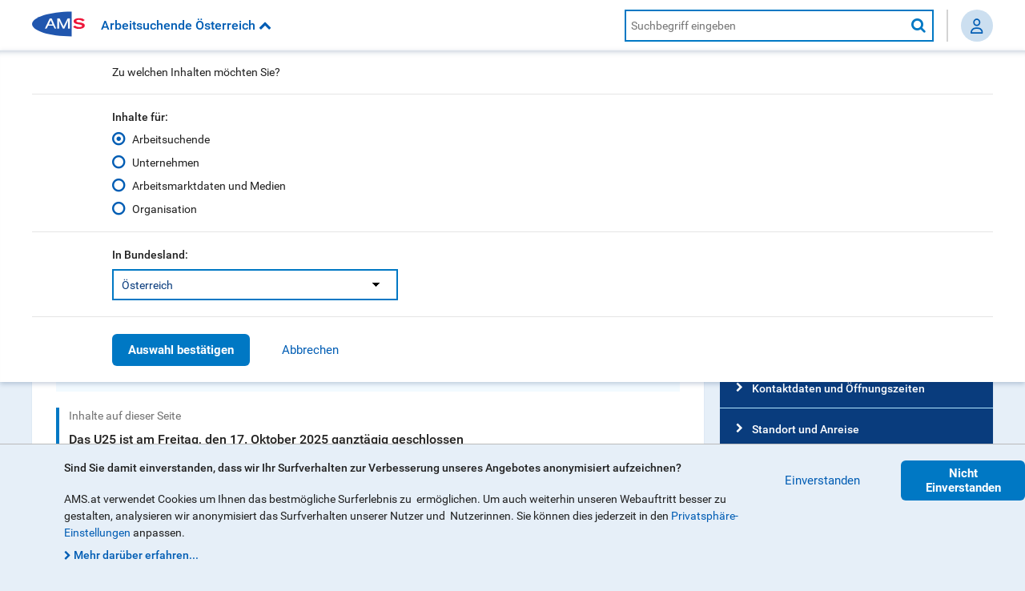

--- FILE ---
content_type: text/html;charset=utf-8
request_url: https://www.ams.at/arbeitsuchende/u25/news
body_size: 12763
content:
<!DOCTYPE html>
<html lang="de"><!--    <![endif]-->
	<head>
	<title>News</title>
	<meta charset="UTF-8"/>
	<meta http-equiv="X-UA-Compatible" content="IE=edge,chrome=1"/>
  	<meta name="viewport" content="initial-scale=1, maximum-scale=2, user-scalable=yes, width=device-width"/>

  	<meta name="DC.Rights" content="© Copyright Arbeitsmarktservice Östereich"/>
  	<meta name="DC.Language" content="de"/>

  	
  	<link rel="apple-touch-icon" sizes="180x180" href="/etc/designs/amswebsite/clientlibs/images/favicons/apple-touch-icon.png?v=JymGpqryNd"/>
	<link rel="icon" type="image/png" sizes="32x32" href="/etc/designs/amswebsite/clientlibs/images/favicons/favicon-32x32.png?v=JymGpqryNd"/>
	<link rel="icon" type="image/png" sizes="16x16" href="/etc/designs/amswebsite/clientlibs/images/favicons/favicon-16x16.png?v=JymGpqryNd"/>
	
	<link rel="mask-icon" href="/etc/designs/amswebsite/clientlibs/images/favicons/safari-pinned-tab.svg?v=JymGpqryNd" color="#5bbad5"/>
	<link rel="shortcut icon" href="/etc/designs/amswebsite/clientlibs/images/favicons/favicon.ico?v=JymGpqryNd"/>
	
	<meta name="theme-color" content="#ffffff"/>

	

	
		<meta property="og:site_name" content="Arbeitsmarktservice Österreich"/>
	
		<meta property="og:title" content="News"/>
	
		<meta property="og:url" content="https://www.ams.at/arbeitsuchende/u25/news"/>
	
		<meta property="og:image" content="https://www.ams.at/content/dam/bilder/AdobeStock_127108216_1280x720.jpg.imgTransformer/parsysImage/facebook/1583489949737/AdobeStock_127108216_1280x720.jpg"/>
	
		<meta property="og:type" content="article"/>
	
		<meta property="article:author" content="Arbeitsmarktservice Österreich"/>
	
		<meta property="article:section" content="Arbeitsuchende"/>
	
		<meta property="article:modified_time" content="2025-10-08T12:53:31.850+02:00"/>
	
		<meta property="og:description" content="Was gibt es Neues im und rund um das U25? Hier erfahren Sie mehr!"/>
	

    <meta name="description" content="Was gibt es Neues im und rund um das U25? Hier erfahren Sie mehr!"/>
  	<meta name="keywords" content="Jünger als 25 Jahre"/>
  	<meta name="robots" content="index,follow,noodp,noydir"/>
  	
	<link rel="canonical" href="https://www.ams.at/arbeitsuchende/u25/news"/>


	<meta name="twitter:card" content="summary"/>
	<meta name="twitter:title" content="News"/>
	<meta name="twitter:description" content="Was gibt es Neues im und rund um das U25? Hier erfahren Sie mehr!"/>
	<meta name="twitter:image" content="https://www.ams.at/content/dam/bilder/AdobeStock_127108216_1280x720.jpg.imgTransformer/parsysImage/desktop/1583489949737/AdobeStock_127108216_1280x720.jpg"/>
	

	<script>
		function getCookieValue(cname) {
			var name = cname + "=";
			  var decodedCookie = decodeURIComponent(document.cookie);
			  var ca = decodedCookie.split(';');
			  for(var i = 0; i <ca.length; i++) {
			    var c = ca[i];
			    while (c.charAt(0) == ' ') {
			      c = c.substring(1);
			    }
			    if (c.indexOf(name) == 0) {
			      return c.substring(name.length, c.length);
			    }
			  }
			  return null;	}
	</script>

    
        <style>
            a[href^="mailto"] {
                display: none;
            }
        </style>
        <script>
            // used in link.js to disable the email obfuscation
            const ConfigProcessEmailLinks = true;
        </script>
    

	
		<script>
			if (getCookieValue('ams_gdpr') == 'true')
			{
				var analyticsScript = "\/\/assets.adobedtm.com\/f2e40b78d0db\/3a412181d379\/launch\u002D07dd7b333997.min.js";
				document.write('<script type="text/javascript" src="' + analyticsScript + '"><\/script>');
			}
		</script>
	

	<!-- Silktide integration -->
	
		<script async src="https://analytics.silktide.com/c56de25c0da1cdf84392a0ce99dfed7c.js"></script>
		<script>(function (s,i,l,k,y){s[i]=s[i]||y;s[l]=s[l]||[];s[k]=function(e,p){p=p||{};p.event=e;s[l].push(p);};s[k]('page_load');})(window,'stConfig','stEvents','silktide',{});</script>
	
	<!-- End Silktide integration -->

	
	
		
		
		
		
		

		<!-- CSS Client libraries -->
		
    
<link rel="stylesheet" href="/etc/designs/amswebsite/clientlib-grid.ACSHASH021c441f83fec0cc0ffa58b275d5ac34.css" type="text/css">
<link rel="stylesheet" href="/etc/designs/amswebsite/clientlibs.ACSHASHabc578f6e4fdc480cec21f525224deff.css" type="text/css">



		

		<!-- JS Client libraries -->
		
    
<script src="/etc/designs/amswebsite/clientlibs.ACSHASH5b914398bf4c0089af8db97310ceacd7.js"></script>



    
    
	
</head>

	<body class="ams-body">
	

	

<script>
  var ssoConfiguration = JSON.parse('{"sso":{"issuer":"https://login.ams.at/realms/MeinAMS","clientId":"meinams","enabled":true}}');
  if(ssoConfiguration?.sso?.issuer?.startsWith("/")) {
    ssoConfiguration.sso.issuer = window.location.origin.replace("www.","login.") + ssoConfiguration.sso.issuer;
  }
</script>


    
<script src="/etc.clientlibs/amswebsite/components/page/base/clientlibs.ACSHASH1c25cbbb43e747de5f840aa860c56b1e.js"></script>


 
	

	
		<script type="text/javascript">
			var digitalData = {
  "pageInstanceID": "web:arbeitsuchende:u25:news",
  "page": {"pageInfo": {
    "pageType": "Contentpage",
    "parentPageID": "U25 - die Servicestelle für alle Wienerinnen und Wiener unter 25 Jahren",
    "parentPageType": "Themepage",
    "pageID": "News"
  }}
};
		</script>
	

	<nav class="ams-skiplinks" aria-label="Seitenbereiche">
		<ul>
			<li>
				<a accesskey="1" href="#ams-content">Zum Inhalt</a>
			</li>
			<li>
				<a href="#ams-navigation" accesskey="3">Zur AMS-Navigation</a>
			</li>
		</ul>
	</nav>

	

<div class="ams-m-cookie-warning ams-m-cookie-warning--hidden" data-js="ams-m-cookie-warning" aria-label="Cookie Warnung" role="dialog">
    <div class="ams-m-cookie-warning__centering-container">
        <div class="ams-m-cookie-warning__container">
            <div class="ams-m-cookie-warning__label">Sind Sie damit einverstanden, dass wir Ihr Surfverhalten zur Verbesserung unseres Angebotes anonymisiert aufzeichnen?</div>
            <div class="ams-m-cookie-warning__paragraph"><p>AMS.at verwendet Cookies um Ihnen das bestmögliche Surferlebnis zu  ermöglichen. Um auch weiterhin unseren Webauftritt besser zu gestalten, analysieren wir anonymisiert das Surfverhalten unserer Nutzer und  Nutzerinnen. Sie können dies jederzeit in den <a title="Privatsphäre-Einstellung" href="/privatsphaere-einstellung">Privatsphäre-Einstellungen</a> anpassen.</p>
</div>
            <a class="ams-m-cookie-warning__link ams-e-link__internal icon-fa-chevron-right" title="Mehr zum Cookiehinweis" href="/organisation/ueber-ams/datenschutzbestimmungen" target="_blank">Mehr darüber erfahren...</a>
        </div>
        <div class="ams-m-cookie-warning__buttons ams-m-button-group">
            <button class="ams-e-button ams-m-cookie-warning__button ams-e-button--tertiary" data-js="close" type="button" value="ams-gdpr-agree">Einverstanden</button>
            <button class="ams-e-button ams-m-cookie-warning__button ams-e-button--primary" data-js="close" type="button" value="ams-gdpr-notagree">Nicht Einverstanden</button>
        </div>
    </div>
</div>

<!-- HEADER AREA -->
<header class="ams-l-header" id="ams-navigation" role="banner">
    <div class="ams-l-header__top-area">
        <div class="ams-l-header__centering-container">
            <nav class="ams-m-header-bar" id="header-bar" data-js="ams-m-header-bar" aria-label="Seiteneinstellungen und Suche">
                <a href="/arbeitsuchende" title="Zurück zur Startseite">
                    <img fetchpriority="high" src="/etc/designs/amswebsite/clientlibs/images/ams_logo.svg" class="ams-m-header-bar__logo" alt="Zurück zur Startseite"/>
                </a>
                
                    <button class="ams-m-header-bar__header" data-js="header" role="button" aria-expanded="false" aria-controls="ams-p-section-switcher_id" title="Inhalts- und Bundeslandfilter öffnen"><i id="section-switcher-icon" data-js="switcher-icon" class="icon-fa-chevron-down" aria-hidden="true"></i></button>
                    
	<div class="ams-l-header__center-area">
		<div class="ams-l-header__centering-container">
			<div class="ams-p-section-switcher" data-js="ams-p-section-switcher" id="ams-p-section-switcher_id">
			  <div class="ams-p-section-switcher__header ams-p-section-switcher--align" id="ams-p-section-switcher__header-id">Zu welchen Inhalten m&ouml;chten Sie?</div>

			  <hr class="ams-e-horizontal-rule" role="separator"/>

			  <form id="section-switcher-form" class="ams-p-section-switcher__content" action="/servlets/sectionswitcherservlet" method="POST" aria-labelledby="ams-p-section-switcher__header-id">
			    <fieldset class="ams-m-radio-group ams-p-section-switcher--align" id="section">
			      <legend class="ams-m-radio-group__header">Inhalte f&uuml;r:</legend>
				      
						<div class="ams-e-radio">
							<input type="radio" id="arbeitsuchende" class="ams-e-radio__input" name="answer" value="/arbeitsuchende"/>
							<label for="arbeitsuchende">Arbeitsuchende</label>
						</div>
				      
						<div class="ams-e-radio">
							<input type="radio" id="unternehmen" class="ams-e-radio__input" name="answer" value="/unternehmen"/>
							<label for="unternehmen">Unternehmen</label>
						</div>
				      
						<div class="ams-e-radio">
							<input type="radio" id="arbeitsmarktdaten-und-medien" class="ams-e-radio__input" name="answer" value="/arbeitsmarktdaten-und-medien"/>
							<label for="arbeitsmarktdaten-und-medien">Arbeitsmarktdaten und Medien</label>
						</div>
				      
						<div class="ams-e-radio">
							<input type="radio" id="organisation" class="ams-e-radio__input" name="answer" value="/organisation"/>
							<label for="organisation">Organisation</label>
						</div>
				      
					<input type="hidden" id="curentStartPage" name="curentStartPage" value="arbeitsuchende" aria-hidden="true"/>
			    </fieldset>

			   <hr class="ams-e-horizontal-rule" role="separator"/>

		      <div class="ams-m-select-with-label ams-p-section-switcher--align">
				    <label class="ams-m-select-with-label__label" for="ams-p-section-switcher__select-id">In Bundesland:</label>
					  <div class="ams-e-select ams-e-select--span4">
					    <select role="listbox" aria-multiselectable="false" id="ams-p-section-switcher__select-id" name="region">
							
				  				<regularItem>
				  					<option value="burgenland">Burgenland</option>
						       	</regularItem>
				  				
					  		
				  				<regularItem>
				  					<option value="kaernten">Kärnten</option>
						       	</regularItem>
				  				
					  		
				  				<regularItem>
				  					<option value="niederoesterreich">Niederösterreich</option>
						       	</regularItem>
				  				
					  		
				  				<regularItem>
				  					<option value="oberoesterreich">Oberösterreich</option>
						       	</regularItem>
				  				
					  		
				  				<regularItem>
				  					<option value="salzburg">Salzburg</option>
						       	</regularItem>
				  				
					  		
				  				<regularItem>
				  					<option value="steiermark">Steiermark</option>
						       	</regularItem>
				  				
					  		
				  				<regularItem>
				  					<option value="tirol">Tirol</option>
						       	</regularItem>
				  				
					  		
				  				<regularItem>
				  					<option value="vorarlberg">Vorarlberg</option>
						       	</regularItem>
				  				
					  		
				  				<regularItem>
				  					<option value="wien">Wien</option>
						       	</regularItem>
				  				
					  		
				  				
				  				<lastItem>
				  					<option value disabled>---</option>
				  					<option value="osterreichweit">Österreich</option>
						       	</lastItem>
					  		
					    </select>
					  </div>
				  </div>

			    <hr class="ams-e-horizontal-rule" role="separator"/>

			    <div class="ams-m-button-group ams-p-section-switcher--align">
			      <button class="ams-e-button ams-e-button--primary" id="sectionSwitcherSubmit" type="submit" value="Auswahl-bestätigen">Auswahl best&auml;tigen</button>
			      <button class="ams-e-button ams-e-button--tertiary" id="sectionSwitcherCancel" data-js="cancel" value="Abbrechen" type="button">Abbrechen</button>
			    </div>
			  </form>
			</div>
		</div>
	</div>



                    <!-- HEADER SEARCH MODULE -->
                    <div class="ams-m-header-search" data-js="ams-m-header-search">
                        <input class="ams-m-header-search__awesomplete" type="text" placeholder="Suchbegriff eingeben" aria-label="AMS Website Suche" data-js="search-field"/>
                        <button class="ams-m-header-search__icon icon-fa-search" title="Suche starten" data-js="search-button"><span class="sr-only">Suche starten</span></button>
                    </div>
                    <script>
                        var headerHeight = document.getElementsByClassName('ams-l-header__top-area')[0].clientHeight;
                        document.getElementsByClassName('ams-l-header__center-area')[0].style.top = headerHeight+'px';
                    
                        document.getElementsByTagName('body')[0].onresize = function () {
                            headerHeight = document.getElementsByClassName('ams-l-header__top-area')[0].clientHeight;
                            document.getElementsByClassName('ams-l-header__center-area')[0].style.top = headerHeight+'px';
                        };
                    </script>

                    
                        
  <span class="ams-header-login__button" style="display: none">
    <div class="ams-header-login__wrap">

      <span class="ams-header-login__link">
        <img alt="Person Icon" class="profilemenu_fa-icon" src="/etc.clientlibs/amswebsite/components/page/base/clientlibs/resources/icon-person.svg"/>
      </span>

      <div class="ams-header-login__loginMenu" tabindex="0">
        <a class="profilemenu-link" href="/login" target="_self">
          <span class="profilemenu_icon-wrapper">
            <img alt="Person Icon" class="profilemenu_fa-icon" src="/etc.clientlibs/amswebsite/components/page/base/clientlibs/resources/icon-person.svg"/>
          </span>
          <span class="profilemenu_label">Person</span>
        </a>
        <a class="profilemenu-link" href="https://www.e-ams.at/eams-sfu-account/u/index.jsf" target="_blank">
          <span class="profilemenu_icon-wrapper">
            <img alt="Company Icon" class="profilemenu_fa-icon" src="/etc.clientlibs/amswebsite/components/page/base/clientlibs/resources/icon-company.svg"/>
          </span>
          <span class="profilemenu_label">Unternehmen</span>
        </a>
        <a class="profilemenu-link" href="https://www.e-ams.at/eams-sfu-account/u/index.jsf" target="_blank">
          <span class="profilemenu_icon-wrapper">
            <img alt="Partner Icon" class="profilemenu_fa-icon" src="/etc.clientlibs/amswebsite/components/page/base/clientlibs/resources/icon-partner.svg"/>
          </span>
          <span class="profilemenu_label">Partnerinstitution</span>
        </a>
        
        
      </div>
    </div>
  </span>

  <span class="ams-header-login__profile" style="display: none">
    <div class="profilemenu_seperator">
      <div aria-label="Mein Profil" class="profile_icon_trigger ams-header-login__link" tabindex="0">
        <span class="profilemenu__default-text-icon">??</span>
        <span class="profilemenu__demo-text-icon" style="display: none">Demo</span>

        <div class="profile_content_wrapper">
          <span class="ams-header-login__email"></span>
          <span class="ams-header-login__demo" style="display: none">Demo</span>

          <hr class="profilemenu_divider"/>
          <a class="profilemenu-link" href="/arbeitsuchende/dashboard">
            <span class="profilemenu_icon-wrapper">
              <img alt="Home Icon" class="profilemenu_fa-icon" src="/etc.clientlibs/amswebsite/components/page/base/clientlibs/resources/icon-home.svg"/>
            </span>
            <span class="profilemenu_label">MeinAMS</span>
          </a>
          <a class="profilemenu-link" href="/arbeitsuchende/meinams/profil">
            <span class="profilemenu_icon-wrapper">
              <img alt="Profile Icon" class="profilemenu_fa-icon" src="/etc.clientlibs/amswebsite/components/page/base/clientlibs/resources/icon-settings.svg"/>
            </span>
            <span class="profilemenu_label">Mein Profil</span>
          </a>

          <hr class="profilemenu_divider"/>
          <a class="profilemenu-link profilemenu_logout" href="#" onclick="oidcLogout(); return false;">
            <span class="profilemenu_icon-wrapper">
              <img alt="Logout Icon" class="profilemenu_fa-icon" src="/etc.clientlibs/amswebsite/components/page/base/clientlibs/resources/icon-logout.svg"/>
            </span>
            <span class="profilemenu_label">Abmelden</span>
          </a>

          <div class="profilemenu_link-partner-and-company">
            <hr class="profilemenu_divider"/>
            <a class="profilemenu-link" href="https://www.e-ams.at/eams-sfu-account/u/index.jsf" target="_blank">
              <span class="profilemenu_icon-wrapper">
                <img alt="Company Icon" class="profilemenu_fa-icon" src="/etc.clientlibs/amswebsite/components/page/base/clientlibs/resources/icon-company.svg"/>
              </span>
              <span class="profilemenu_label">Unternehmen</span>
            </a>
            <a class="profilemenu-link" href="https://www.e-ams.at/eams-sfu-account/u/index.jsf" target="_blank">
              <span class="profilemenu_icon-wrapper">
                <img alt="Partner Icon" class="profilemenu_fa-icon" src="/etc.clientlibs/amswebsite/components/page/base/clientlibs/resources/icon-partner.svg"/>
              </span>
              <span class="profilemenu_label">Partnerinstitution</span>
            </a>
          </div>
        </div>
      </div>
    </div>
  </span>
     
                    
                
            </nav>
        </div>
    </div>
    <div class="ams-l-header__bottom-area">
	<div class="ams-l-header__centering-container">
		<!-- NAVIGATION BAR MODULE -->

		<!-- BEM: BLOCK -->
		<nav class="ams-m-navigation-bar not-ready" aria-label="Hauptmenü" data-js="ams-m-navigation-bar">
			<!-- BEM: ELEMENT -->
			<ul class="ams-m-navigation-bar__nav" data-js="nav">

				<!-- BEM: ELEMENT / MODIFIER -->
				<li class="ams-m-navigation-bar__nav-item " data-js="nav-item"><a class="ams-m-navigation-bar__nav-item-link" href="/arbeitsuchende/arbeitslos-was-tun">Arbeitslos - Was tun?</a></li>
			

				<!-- BEM: ELEMENT / MODIFIER -->
				<li class="ams-m-navigation-bar__nav-item " data-js="nav-item"><a class="ams-m-navigation-bar__nav-item-link" href="/arbeitsuchende/richtig-bewerben">Richtig bewerben</a></li>
			

				<!-- BEM: ELEMENT / MODIFIER -->
				<li class="ams-m-navigation-bar__nav-item " data-js="nav-item"><a class="ams-m-navigation-bar__nav-item-link" href="/arbeitsuchende/aus-und-weiterbildung">Berufe, Aus- und Weiterbildung</a></li>
			

				<!-- BEM: ELEMENT / MODIFIER -->
				<li class="ams-m-navigation-bar__nav-item " data-js="nav-item"><a class="ams-m-navigation-bar__nav-item-link" href="/arbeitsuchende/karenz-und-wiedereinstieg">Karenz und Wiedereinstieg</a></li>
			

				<!-- BEM: ELEMENT / MODIFIER -->
				<li class="ams-m-navigation-bar__nav-item " data-js="nav-item"><a class="ams-m-navigation-bar__nav-item-link" href="/arbeitsuchende/arbeiten-in-oesterreich-und-der-eu">Arbeiten in Österreich und der EU</a></li>
			

				<!-- BEM: ELEMENT / MODIFIER -->
				<li class="ams-m-navigation-bar__nav-item " data-js="nav-item"><a class="ams-m-navigation-bar__nav-item-link" href="/arbeitsuchende/faq">Häufig gestellte Fragen (FAQ)</a></li>
			</ul>
			<div class="ams-m-navigation-bar__more ams-m-navigation-bar__more--hidden" data-js="more">
				<div class="ams-m-navigation-bar__more-button" tabindex="0" role="button" aria-haspopup="true" aria-label="Mehr Navigationspunkte" data-js="more-button">
					<div>Mehr</div>
					<i class="ams-m-navigation-bar__more-icon icon-fa-chevron-down" aria-hidden="true"></i>
				</div>
				<ul class="ams-m-navigation-bar__more-list" data-js="more-list"></ul>
			</div>
		</nav>
	</div>
</div>
    
</header>


	<main class="ams-l-main" id="ams-content">
   <div class="ams-l-main__header">
	<div class="ams-l-main__header-item">
    <nav class="ams-m-breadcrumb">
        <span class="ams-m-breadcrumb__title" id="ams-m-breadcrumb__title-id">Sie sind hier:</span>
        <ol class="ams-m-breadcrumb__list" aria-labelledby="ams-m-breadcrumb__title-id">
            
            <li class="ams-m-breadcrumb__item" aria-current="page">
                <span>Arbeitsuchende</span>
            </li>
        </ol>
    </nav>
</div>

	
  	
	
   		<h1 class="ams-l-main__header-heading ams-e-h1--small-screens" id="ams-l-main__header-heading-id">News</h1>
	
	
</div>

    <div class="ams-l-main__wrapper">
    
    	
		
        	<section class="ams-l-main__content" aria-labelledby="ams-l-main__header-heading-id">
		
		
            <div class="ams-p-content">
            	<div class="pageAbstract parbase section">


<p class="ams-e-abstract">
	Was gibt es Neues im und rund um das U25? Hier erfahren Sie mehr! 
</p></div>
<div class="hintBox parbase section">



  




<div class="ams-m-hint-box-internal-link ams-m-hint-box-internal-link--margin-top">
  <i class="ams-m-hint-box-internal-link__icon icon-fa-angle-right" aria-hidden="true"></i>
  <div>
    <div class="ams-m-hint-box-internal-link__header">Wichtige Information: Seit 01. Juli 2025 neue Frist für die Wiedermeldung beim AMS</div>
    
    <div class="ams-m-hint-box-internal-link__paragraph">
    	<p>Achtung! Seit 01. Juli 2025 müssen Sie sich nach einer Unterbrechung (z.B. Auslandsaufenthalt, Krankenstand usw.) sofort beim AMS melden - Ihr Geld wird erst ab dem Tag der (Wieder-)Meldung ausbezahlt. Die Wiedermeldung kann nur per eAMS, telefonisch oder persönlich erfolgen.<br />
Bei einem Krankenstand ist immer eine ärztliche Krankmeldung ab dem 1. Tag erforderlich. Ein Nachweis ist Ihrem AMS vorzulegen.</p>

    </div>
  </div>
</div></div>
<div class="sectionStructure parbase section"><nav class="ams-m-section-overview ams-m-section-overview--margin-top" aria-labelledby="ams-m-section-overview__title-id" data-js="ams-m-section-overview">
  
    <p class="ams-m-section-overview__title ams-e-h5" id="ams-m-section-overview__title-id">Inhalte auf dieser Seite</p>
  	<ul class="ams-m-section-overview__list">
  		
    		<li class="ams-m-section-overview__listitem"><a class="ams-m-section-overview__link" href="#news-1">Das U25 ist am Freitag, den 17. Oktober 2025 ganztägig geschlossen</a></li>
    	
		
  	
  		
    		<li class="ams-m-section-overview__listitem"><a class="ams-m-section-overview__link" href="#jugend-und-zukunftsberufe">Jugend und Zukunftsberufe</a></li>
    	
		
  	
  		
    		<li class="ams-m-section-overview__listitem"><a class="ams-m-section-overview__link" href="#neue-videos-zu-beruf-und-karriere">Die Karriere im Blick: Videos zu Beruf und Weiterbildung</a></li>
    	
		
  	
  		
    		<li class="ams-m-section-overview__listitem"><a class="ams-m-section-overview__link" href="#u25-ein-echter-gewinn-fuer-wiens-jugend">U25: Ein echter Gewinn für Wiens Jugend</a></li>
    	
		
  	</ul>
  
  
</nav></div>


            	<div class="ams-p-content-section" aria-multiselectable="true" data-js="ams-p-content-section">
              		




    
    
    <div class="contentPageSection parbase">





			
<div class="ams-p-content-section__containerdiv ams-p-content-section--unchecked " data-js="content-block" id="news-1-element">
	<h2 class="ams-p-content-section__header" id="news-1">
		<span>Das U25 ist am Freitag, den 17. Oktober 2025 ganztägig geschlossen</span>
		<button aria-expanded="false" aria-controls="news-1-content" data-js="accordion-button">
			Das U25 ist am Freitag, den 17. Oktober 2025 ganztägig geschlossen
		</button>
	</h2>
	<div class="ams-p-content-section__content ams-p-content-section--hidden" id="news-1-content" aria-labelledby="news-1" data-js="content">
		<div>




    
    
    <div class="contentRTE parbase">



  
<div class="ams-m-content-block-text">
	
	<p>Das U25 ist am Freitag, den <b>17.10.2025 ganztägig geschlossen</b>.</p>
<p>Bitte nutzen Sie bevorzugt Ihr <a title="Login eAMS-Konto für Arbeitsuchende" href="https://www.e-ams.at/eams-sfa-account/p/index.jsf" target="_blank">eAMS-Konto</a> oder wenden Sie sich an die ServiceLine Wien unter der Telefonnummer 050 904 940.</p>
<p>Danke für Ihr Verständnis.</p>

</div></div>


</div>
	</div>
</div>
</div>


    
    
    <div class="contentPageSection parbase">





			
<div class="ams-p-content-section__containerdiv ams-p-content-section--unchecked " data-js="content-block" id="jugend-und-zukunftsberufe-element">
	<h2 class="ams-p-content-section__header" id="jugend-und-zukunftsberufe">
		<span>Jugend und Zukunftsberufe</span>
		<button aria-expanded="false" aria-controls="jugend-und-zukunftsberufe-content" data-js="accordion-button">
			Jugend und Zukunftsberufe
		</button>
	</h2>
	<div class="ams-p-content-section__content ams-p-content-section--hidden" id="jugend-und-zukunftsberufe-content" aria-labelledby="jugend-und-zukunftsberufe" data-js="content">
		<div>




    
    
    <div class="image parbase">



<div class="ams-e-image">
    <figure>
        <picture>
            <source media="(min-width: 60em)" srcset="/content/ams_website/at/arbeitsuchende/u25/news/jcr:content/parContent/contentpagesection_1719924613/parContentSection/image.imgTransformer/parsysImage/bigScreen/1759920799876/cover_oekobooster.jpg"/>
            <source media="(min-width: 45em)" srcset="/content/ams_website/at/arbeitsuchende/u25/news/jcr:content/parContent/contentpagesection_1719924613/parContentSection/image.imgTransformer/parsysImage/desktop/1759920799876/cover_oekobooster.jpg"/>
            <source media="(min-width: 30em)" srcset="/content/ams_website/at/arbeitsuchende/u25/news/jcr:content/parContent/contentpagesection_1719924613/parContentSection/image.imgTransformer/parsysImage/tablet/1759920799876/cover_oekobooster.jpg"/>

            
            <img alt=" " role="representation" src="/content/ams_website/at/arbeitsuchende/u25/news/_jcr_content/parContent/contentpagesection_1719924613/parContentSection/image.imgTransformer/parsysImage/bigScreen/1759920799876/cover_oekobooster.jpg"/>
        </picture>
        
    </figure>
</div></div>


    
    
    <div class="contentRTE parbase">



  
<div class="ams-m-content-block-text">
	
	<h3>Verändere die Welt als Klimaheld_in!</h3>
<p><b>Was ist der Öko-Booster?</b><br />
<br />
Innerhalb von zwei Jahren wirst du als Elektriker_in oder Installateur_in ausgebildet und gehst im Anschluss mit super Jobchancen auf den Arbeitsmarkt!<br />
<br />
<b>Wer kann mitmachen?</b><br />
<br />
Alle zwischen 18 und 25 Jahren, die beim AMS für Jugendliche vorgemerkt sind und sich für technische oder handwerkliche Berufe interessieren.<br />
<br />
<b>Wie kann ich mitmachen?</b><br />
<br />
Melde dich beim AMS Wien für Jugendliche.</p>
<p>Alle Infos auf der <a href="https://www.waff.at/oekobooster">Website</a>.</p>
<p>Du möchtest direkt kontaktiert werden?<br />
Dann fülle das <a href="https://www.waff.at/oekobooster#oekobooster-contactform">Kontaktformular</a> aus.</p>
<p> </p>

</div></div>


    
    
    <div class="contentRTE parbase">



  
<div class="ams-m-content-block-text">
	
	<h3><b>AMS Wien, AK Wien und Gemeinde Wien</b> haben die <b>Stiftung Jugend &amp; Zukunftsberufe</b> eingerichtet.</h3>
<p>Ziel der Stiftung: Die Ausbildung in einem Zukunftsberuf soll <a class="ams-e-link__glossar icon-fa-book" title="Mehr erfahren im Glossar zu jungen Erwachsenen" href="/organisation/glossar#junge-erwachsenen">jungen Erwachsenen</a> den Einstieg in den Arbeitsmarkt erleichtern.</p>
<p>Die Stiftung ermöglicht <b>Berufschancen für junge Menschen</b>, die zumindest 18 Jahre alt sind und das 25. Lebensjahr noch nicht vollendet haben. Über die Stiftung kann eine abgebrochene Ausbildung abgeschlossen oder eine Ausbildung für einen Zukunftsberuf begonnen werden.</p>
<h3>In diesen Bereichen werden Ausbildungen angeboten:</h3>
<p><b>Gesundheit und Pflege<br />
 </b>Beispiele: Pflegeassistenz, Pflegefachassistenz, Medizinische Fachassistenz, Bachelor Gesundheits- und Krankenpflege</p>
<p><b>IT<br />
 </b>Beispiele: Kolleg für Informationstechnologie, außerordentlicher Lehrabschluss für Coding &amp; Applikationsentwicklung</p>
<p><b>Umweltbereich<br />
 </b>Beispiele: Kolleg für erneuerbare Energie, Umwelt und Nachhaltigkeit, HTL für Chemieingenieure</p>
<p><b>Pädagogik und Soziales<br />
 </b>Beispiele: Kolleg für Sozialpädagogik, Kolleg für Elementarpädagogik</p>
<p><b>Im kaufmännischen Bereich liegt der Schwerpunkt auf Digitalisierung<br />
 </b>Beispiele: E-Commerce-Kaufmann/-frau, EDV Kaufmann/-frau</p>
<h3>Was die Stiftung anbietet<b>:</b></h3>
<p><b>Unterstützung bei der Planung der Ausbildung</b>. Junge Menschen werden<br />
unterstützt, einen nach ihren individuellen Bedürfnissen ausgerichteten Weg zu finden.<br />
</p>
<p>Teilnehmer_innen, die eine Lehre abgebrochen haben, können den <b>Lehrabschluss nachholen.</b></p>
<p><b>Ganz Studien können absolviert werden</b>, etwa im Bereich Gesundheits- und Krankenpflege. Gerade im technischen Bereich werden auch interessante Colleges angeboten, wie z.B. Maschinenbau.<br />
<br />
Nach der Orientierung geht es los mit der Ausbildung. <b>Für die Teilnehmer_innen entstehen keine Ausbildungskosten</b>.</p>
<p>Das AMS unterstützt die Teilnehmer_innen finanziell während der Ausbildung.<br />
<br />
Im Anschluss gibt es <b>Unterstützung bei der Jobsuche</b>.</p>
<p>Mehr <b>Informationen</b> und die <b>Möglichkeit zur Anmeldung</b> finden sie <a href="https://www.waff.at/beruf-weiterbildung/abschluesse-nachholen/jugendliche/jugendstiftung/">hier</a>. </p>
<p> </p>

</div></div>


    
    
    <div class="download parbase">



  
<div class="ams-m-download ams-m-download--margin-top">
  <div class="ams-m-download__icon icon-fa-download" aria-hidden="true"></div>
  <div class="ams-m-download__content">
 	
    <a class="ams-m-download__content-link" title="Infoblatt Jugend und Zukunftsberufe" href="/content/dam/download/u25/900_infoblatt_jugend_und_zukunftsberufe.pdf" target="_blank">
    	Infoblatt Jugend und Zukunftsberufe
    </a>
    <p class="ams-m-download__content-paragraph">
    	Mittelgroße Datei, 1.9 MB
   		 (PDF)
    </p>
  </div>
</div> </div>


</div>
	</div>
</div>
</div>


    
    
    <div class="contentPageSection parbase">





			
<div class="ams-p-content-section__containerdiv ams-p-content-section--unchecked " data-js="content-block" id="neue-videos-zu-beruf-und-karriere-element">
	<h2 class="ams-p-content-section__header" id="neue-videos-zu-beruf-und-karriere">
		<span>Die Karriere im Blick: Videos zu Beruf und Weiterbildung</span>
		<button aria-expanded="false" aria-controls="neue-videos-zu-beruf-und-karriere-content" data-js="accordion-button">
			Die Karriere im Blick: Videos zu Beruf und Weiterbildung
		</button>
	</h2>
	<div class="ams-p-content-section__content ams-p-content-section--hidden" id="neue-videos-zu-beruf-und-karriere-content" aria-labelledby="neue-videos-zu-beruf-und-karriere" data-js="content">
		<div>




    
    
    <div class="contentRTE parbase">



  
<div class="ams-m-content-block-text">
	
	<p><b>Videos zu Lehrberufen auf</b> <a href="https://www.karrierevideos.at" target="_blank">www.karrierevideos.at</a><br />
</p>
<p>Auf der beliebten Plattform gibt es eine eigene Rubrik mit derzeit 132 Videos zu spannenden Berufen mit einer Lehrausbildung. In den Informationsfilmen sprechen Menschen aus der Praxis über ihren Beruf, den sie nach der abgeschlossenen Lehre ausüben. Karrieretipps von Geschäftsführer_innen, Personalverantwortlichen und Ausbilder_innen ergänzen diese Einblicke in den Berufsalltag.</p>
<p><a href="https://www.karrierevideos.at/channel/6-lehre/" target="_blank">Hier geht's direkt zu den Lehrberuf-Videos</a><br />
 </p>
<p><b>A|B|O Jugend präsentiert Schwerpunkte in neuem Video</b></p>
<p>A|B|O Jugend unterstützt beim AMS Wien vorgemerkte Jugendliche und junge Erwachsene zwischen 15 und 21 Jahren, die eine Lehrstelle oder einen Job suchen. Die Angebote sind sehr praxisorientiert, es gibt Unterstützung bei Bewerbungen und Vorbereitungen auf Aufnahmetests, Praktika werden vermittelt und AMS-Berater_innen erhalten Vorschläge für die Weiterbildung der Teilnehmer_innen.</p>
<p>Das multiprofessionelle 35-köpfige Team bietet persönliche Beratung, Workshops und vieles mehr für über 1.000 Jugendliche pro Jahr. Darüber hinaus wird bei persönlichen und sozialen Problemlagen Unterstützung angeboten. Betriebskontakter_innen akquirieren Stellen und leiten wöchentliche Assessment-Gespräche mit den jungen Erwachsenen. Sie organisieren Exkursionen und Bewerber_innen-Tage. Mädchenlotsinnen zeigen, wie viele unterschiedliche Berufe es gibt und motivieren Mädchen, in technische und handwerkliche Berufe hineinzuschnuppern.</p>
<p><a href="https://www.youtube.com/watch?v=Yf0-j44L7_8" target="_blank">Zum Video von A|B|O Jugend</a> <br />
 </p>
<p><b> Jugendwerkstatt Career Flight: Toller Überblick ohne Worte</b></p>
<p>Mit dem Career Flight hat sich die Jugendwerkstatt was ganz Besonderes einfallen lassen: Wir bekommen visuelle Einblicke in Lehrberufe wie EDV-Systemtechnik, Tischlerei und Holzbearbeitung, E-Commerce, Elektroinstallation, Frisuren und Styling, Maler_in, Maurer_in, Veranstaltungstechnik und viele mehr. Dabei fliegt die Kamera immer wieder über Lehrwerkstätten und Arbeitsplätze!</p>
<p><a href="https://www.youtube.com/watch?v=nruYEH2ZeXw" target="_blank">Weiter zum Career Flight</a> <br />
 </p>
<p><b> sprungbrett für Mädchen: alle Angebote im Info-Film</b></p>
<p>Ganz egal, welche Themen Mädchen und junge Frauen in Wien gerade beschäftigen: sprungbrett bietet vielfältige und kostenlose Beratungsangebote. Die allgemeine Beratungsstelle steht in einem vertraulichen Rahmen für Anliegen aller Art zur Verfügung. Das Mädchenberufszentrum unterstützt bei der Lehrstellensuche und bei der Frage, wie es nach der Schule weitergehen soll. In verschiedenen Werkstätten können die Teilnehmer_innen herausfinden, was ihnen Spaß macht. youngFIT unterstützt Mädchen und junge Frauen, die sich für einen handwerklich-technischen Lehrberuf interessieren. </p>
<p><a href="https://www.youtube.com/watch?v=46b-uw3Teco" target="_blank">sprungbrett für Mädchen stellt sich vor</a></p>
<p> </p>

</div></div>


</div>
	</div>
</div>
</div>


    
    
    <div class="contentPageSection parbase">





			
<div class="ams-p-content-section__containerdiv ams-p-content-section--unchecked " data-js="content-block" id="u25-ein-echter-gewinn-fuer-wiens-jugend-element">
	<h2 class="ams-p-content-section__header" id="u25-ein-echter-gewinn-fuer-wiens-jugend">
		<span>U25: Ein echter Gewinn für Wiens Jugend</span>
		<button aria-expanded="false" aria-controls="u25-ein-echter-gewinn-fuer-wiens-jugend-content" data-js="accordion-button">
			U25: Ein echter Gewinn für Wiens Jugend
		</button>
	</h2>
	<div class="ams-p-content-section__content ams-p-content-section--hidden" id="u25-ein-echter-gewinn-fuer-wiens-jugend-content" aria-labelledby="u25-ein-echter-gewinn-fuer-wiens-jugend" data-js="content">
		<div>




    
    
    <div class="image parbase">



<div class="ams-e-image">
    <figure>
        <picture>
            <source media="(min-width: 60em)" srcset="/content/ams_website/at/arbeitsuchende/u25/news/jcr:content/parContent/contentpagesection_1398125434/parContentSection/image.imgTransformer/parsysImage/bigScreen/1759920799876/900_u25_pk_website.jpg"/>
            <source media="(min-width: 45em)" srcset="/content/ams_website/at/arbeitsuchende/u25/news/jcr:content/parContent/contentpagesection_1398125434/parContentSection/image.imgTransformer/parsysImage/desktop/1759920799876/900_u25_pk_website.jpg"/>
            <source media="(min-width: 30em)" srcset="/content/ams_website/at/arbeitsuchende/u25/news/jcr:content/parContent/contentpagesection_1398125434/parContentSection/image.imgTransformer/parsysImage/tablet/1759920799876/900_u25_pk_website.jpg"/>

            <img alt="Pressekonferenz U25" src="/content/ams_website/at/arbeitsuchende/u25/news/_jcr_content/parContent/contentpagesection_1398125434/parContentSection/image.imgTransformer/parsysImage/bigScreen/1759920799876/900_u25_pk_website.jpg"/>
            
        </picture>
        
    </figure>
</div></div>


    
    
    <div class="contentRTE parbase">



  
<div class="ams-m-content-block-text">
	
	<p><b>Die Wiener Jugendunterstützung hebt die Beratung und Arbeitsmarktintegration von Jugendlichen und <a class="ams-e-link__glossar icon-fa-book" title="Mehr erfahren im Glossar zu jungen Erwachsenen" href="/organisation/glossar#junge-erwachsenen">jungen Erwachsenen</a> auf ein neues Level.</b></p>
<p>Seit Jänner 2021 bündeln AMS Wien und Stadt Wien am gemeinsamen Standort in Meidling ihre Aktivitäten und Angebote für die junge Zielgruppe. Der Output der Aktivitäten wurde nun evaluiert – und die erste Zwischenbilanz fällt durchwegs positiv aus.</p>
<p>Wesentlicher Eckpunkt des österreichweit einmaligen Projekts rund um die Belange Arbeit, Bildung und Soziales ist das Prinzip des One-Stop-Shops. AMS Wien und die Abteilung für Soziales, Sozial- und Gesundheitsrecht der Stadt Wien erbringen die Beratungs-, Betreuungs- und Serviceleistungen des U25 zu einem großen Teil gemeinschaftlich in der Lehrbachgasse 18.</p>
<p>Die Corona-Pandemie prägte das erste Jahr des Vollbetriebs im U25. Trotz der damit verbundenen Einschränkungen bei der Umsetzung des Konzeptes fällt die Evaluation erstaunlich gut aus.</p>
<p> Die Umsetzung des Projekts U25 wird in den ersten beiden Jahren von L&amp;R Sozialforschung und prospect Unternehmensberatung begleitend evaluiert. Dafür wurden bislang Führungskräfte und Mitarbeiter_innen des U25 sowie 400 Jugendliche und junge Erwachsene befragt.</p>
<p><b>80% sind mit der Beratung zufrieden</b></p>
<p>Generell zeigen sich die Kund_innen sehr zufrieden mit dem U25: Fast 80% der Befragten fühlen sich sehr gut oder eher gut betreut.</p>
<p>Die Erreichbarkeit des U25 wird von den meisten der Befragten positiv bewertet: So hatten 79 Prozent der Jugendlichen und <a class="ams-e-link__glossar icon-fa-book" title="Mehr erfahren im Glossar zu jungen Erwachsenen" href="/organisation/glossar#junge-erwachsenen">jungen Erwachsenen</a> beim ersten Mal keine Probleme das U25 zu finden und es ist meistens vom Wohnort aus gut erreichbar (72%).</p>
<p>Als besonders positiv werden der freundliche und kompetente Umgang der Berater_innen und deren Eingehen auf persönliche Wünsche und Lebenssituationen und die rasche Abwicklung hervorgehoben. Das Auftreten der Berater_innen ist für die Jugendlichen und <a class="ams-e-link__glossar icon-fa-book" title="Mehr erfahren im Glossar zu jungen Erwachsenen" href="/organisation/glossar#junge-erwachsenen">jungen Erwachsenen</a> sehr wichtig. Sie wünschen sich eine individuelle Beratung auf Augenhöhe, eine passende Kurs- bzw. Jobvermittlung und ernst genommen zu werden.</p>
<p><b>30.000 Arbeitsvermittlungen seit dem Start des Vollbetriebs</b></p>
<p>Die Arbeitsmarktintegration der jungen Kund_innen hat sich durch die Leistungen des U25 verbessert. In einer kurzfristigen Perspektive konnte beinahe die Hälfte der Jugendlichen und <a class="ams-e-link__glossar icon-fa-book" title="Mehr erfahren im Glossar zu jungen Erwachsenen" href="/organisation/glossar#junge-erwachsenen">jungen Erwachsenen</a> (49%) einen Arbeitsplatz, eine Lehrstelle oder weiterführende Ausbildung für sich verbuchen. Im Zeitraum Januar 2021 bis April 2022 sind insgesamt rund 30.000 Arbeitsvermittlungen dokumentiert.<br />
</p>

</div></div>


</div>
	</div>
</div>
</div>



                </div>
            </div>
        </section>
        <aside class="ams-l-main__sidebar" aria-label="Weitere Informationen">
	        
	<div class="ams-m-sibling-nav" data-js="ams-m-sibling-nav">
		<div class="ams-m-sibling-nav__top-area">
			<div class="ams-m-sibling-nav__overline">Mehr zum Thema</div>

			<div class="ams-m-sibling-nav__container">

				<a class="ams-m-sibling-nav__header" id="ams-m-sibling-nav__header-id" href="/arbeitsuchende/u25">
					<i class="ams-m-sibling-nav__container-icon icon-fa-chevron-right" aria-hidden="true"></i>
					U25 - die Servicestelle für alle Wienerinnen und Wiener unter 25 Jahren
	      		</a>
	    	</div>
	  	</div>

		<div class="ams-m-sibling-nav__content">
			<nav aria-label="Seitennavigation">

				<ul aria-labelledby="ams-m-sibling-nav__header-id">
					
					
						<li class="ams-m-sibling-nav__item " aria-current="false">
					
						<a class="ams-m-sibling-nav__link" title="Weiter zu Stadt Wien – Soziales, Sozial – und Gesundheitsrecht" href="/arbeitsuchende/u25/stadt-wien-">
							<i class="ams-m-sibling-nav__item-icon icon-fa-chevron-right" aria-hidden="true"></i>
							<span>Stadt Wien – Soziales, Sozial – und Gesundheitsrecht</span>
						</a>
					</li>
				
					
					
						<li class="ams-m-sibling-nav__item " aria-current="false">
					
						<a class="ams-m-sibling-nav__link" title="Weiter zu Kontaktdaten und Öffnungszeiten" href="/arbeitsuchende/u25/u25-kontakt">
							<i class="ams-m-sibling-nav__item-icon icon-fa-chevron-right" aria-hidden="true"></i>
							<span>Kontaktdaten und Öffnungszeiten</span>
						</a>
					</li>
				
					
					
						<li class="ams-m-sibling-nav__item " aria-current="false">
					
						<a class="ams-m-sibling-nav__link" title="Weiter zu Standort und Anreise" href="/arbeitsuchende/u25/standort-und-anreise">
							<i class="ams-m-sibling-nav__item-icon icon-fa-chevron-right" aria-hidden="true"></i>
							<span>Standort und Anreise</span>
						</a>
					</li>
				
					
					
						<li class="ams-m-sibling-nav__item " aria-current="false">
					
						<a class="ams-m-sibling-nav__link" title="Weiter zu Veranstaltungen" href="/arbeitsuchende/u25/veranstaltungen">
							<i class="ams-m-sibling-nav__item-icon icon-fa-chevron-right" aria-hidden="true"></i>
							<span>Veranstaltungen</span>
						</a>
					</li>
				
					
					
						<li class="ams-m-sibling-nav__item " aria-current="false">
					
						<a class="ams-m-sibling-nav__link" title="Weiter zu Kooperationspartner_innen des U25" href="/arbeitsuchende/u25/kooperationspartner">
							<i class="ams-m-sibling-nav__item-icon icon-fa-chevron-right" aria-hidden="true"></i>
							<span>Kooperationspartner_innen des U25</span>
						</a>
					</li>
				
					
					
						<li class="ams-m-sibling-nav__item ams-m-sibling-nav__nav-item--active" aria-current="page">
					
						<a class="ams-m-sibling-nav__link" title="Weiter zu News" href="/arbeitsuchende/u25/news">
							<i class="ams-m-sibling-nav__item-icon  icon-fa-play" aria-hidden="true"></i>
							<span>News</span>
						</a>
					</li>
				
					
					
						<li class="ams-m-sibling-nav__item " aria-current="false">
					
						<a class="ams-m-sibling-nav__link" title="Weiter zu Historie des U25" href="/arbeitsuchende/u25/historie">
							<i class="ams-m-sibling-nav__item-icon icon-fa-chevron-right" aria-hidden="true"></i>
							<span>Historie des U25</span>
						</a>
					</li>
				
					
					
						<li class="ams-m-sibling-nav__item " aria-current="false">
					
						<a class="ams-m-sibling-nav__link" title="Weiter zu Berufsvideos des AMS" href="/arbeitsuchende/u25/berufsvideos-ams-u25">
							<i class="ams-m-sibling-nav__item-icon icon-fa-chevron-right" aria-hidden="true"></i>
							<span>Berufsvideos des AMS</span>
						</a>
					</li>
				</ul>
			</nav>
		</div>
	</div>


            





        </aside>
    </div>

    <div class="ams-l-main__secondary">
        <!-- FEEDBACK PATTERN -->
<div class="ams-p-feedback ams-p-feedback--margin-top" data-js="ams-p-feedback">

  <div class="ams-p-feedback__top-area">
    <p class="ams-p-feedback__paragraph">Diese Seite wurde aktualisiert am: 08. Oktober 2025</p>
   	
    <button class="ams-e-button ams-e-button--tertiary ams-p-feedback__feedback-button" type="button" data-js="contact" haspopup="true">Wollen Sie einen Fehler melden?</button>
  	<div class="ams-p-feedback__printing">
      <a href="javascript:void(0)" tabindex="0" data-js="print">Seite drucken
          <i class="ams-p-feedback__icon icon-fa-print" aria-hidden="true"></i>
        </a>
    </div>
  </div>
</div>

    </div>
</main>
	
	<footer id="ams-scoped-footer" class="ams-l-footer">
  <div class="ams-l-footer__centering-container">
    <div class="ams-p-footer" data-js="ams-p-footer">
      
      <nav aria-label="Seite teilen" class="ams-m-sharing ams-m-sharing--margin-top" data-js="ams-m-sharing">
<!--        <div class="ams-p-footer__heading">Folgen Sie uns auf Social Media</div>-->
        <ul class="ams-m-sharing__list">
          <li class="ams-m-sharing__item">
            <a href="mailto:" data-js="mail" title="Seite per E-Mail senden - es wird das Standard E-Mail Programm verwendet">
              <div class="ams-m-sharing__icon-wrapper">
                <img src="/etc.clientlibs/amswebsite/components/par/footer/clientlibs/resources/icon-email.svg" alt="Seite per E-Mail senden - es wird das Standard E-Mail Programm verwendet"/>
              </div>
              <span class="sr-only">Seite per E-Mail senden - es wird das Standard E-Mail Programm verwendet</span>
            </a>
          </li>
          <li class="ams-m-sharing__item">
            <a href="https://www.linkedin.com/company/ams-arbeitsmarktservice/" data-js="linkedin" title="Linkedin aufrufen">
              <div class="ams-m-sharing__icon-wrapper">
                <img src="/etc.clientlibs/amswebsite/components/par/footer/clientlibs/resources/icon-linkedin.svg" alt="LinkedIn Icon"/>
              </div>
              <span class="sr-only">Linkedin aufrufen</span>
            </a>
          </li>
          <li class="ams-m-sharing__item">
            <a href="https://x.com/home?status=https://www.ams.at/arbeitsuchende/u25/news" target="_blank" data-js="twitter" title="Auf X teilen">
              <div class="ams-m-sharing__icon-wrapper">
                <img src="/etc.clientlibs/amswebsite/components/par/footer/clientlibs/resources/icon-x.svg" alt="Auf X teilen"/>
              </div>
              <span class="sr-only">Auf X teilen</span>
            </a>
          </li>
          <li class="ams-m-sharing__item">
            <a href="https://www.facebook.com/sharer/sharer.php?u=https://www.ams.at/arbeitsuchende/u25/news" target="_blank" data-js="facebook" title="Auf Facebook teilen">
              <div class="ams-m-sharing__icon-wrapper">
                <img src="/etc.clientlibs/amswebsite/components/par/footer/clientlibs/resources/icon-facebook.svg" alt="Auf Facebook teilen"/>
              </div>
              <span class="sr-only">Auf Facebook teilen</span>
            </a>
          </li>
        </ul>
      </nav>
      <!-- BEM: ELEMENT / MODIFIER -->
      <hr class="ams-e-horizontal-rule"/>
      
      <nav aria-label="Services und Leistungen des AMS" class="ams-p-footer__section">
        <div class="ams-p-footer__heading">Services und Leistungen des AMS</div>
        <ul class="ams-p-footer__link-list">
          	<li class="ams-p-footer__link-item">
				<a href="/arbeitsuchende/arbeitslos-was-tun/jobsuche-online-und-mobil">Job-Suche</a>
			</li>
        
          	<li class="ams-p-footer__link-item">
				<a href="/arbeitsuchende/arbeitslos-was-tun/jobsuche-online-und-mobil">alle jobs App</a>
			</li>
        
          	<li class="ams-p-footer__link-item">
				<a href="/arbeitsuchende/arbeitslos-was-tun/meinams-alle-infos">MeinAMS</a>
			</li>
        
          	<li class="ams-p-footer__link-item">
				<a href="/arbeitsuchende/arbeitslos-was-tun/beim-ams-arbeitslosengeld-beantragen">Arbeitslosengeld beantragen</a>
			</li>
        
          	<li class="ams-p-footer__link-item">
				<a href="/organisation/formulare">Formulare</a>
			</li>
        </ul>
      </nav>

      <!-- BEM: ELEMENT / MODIFIER -->
      <hr class="ams-e-horizontal-rule"/>
      
      <nav aria-label="Kontakt zum AMS" class="ams-p-footer__section">
        <div class="ams-p-footer__heading">Kontakt zum AMS</div>
        <ul class="ams-p-footer__link-list">
          	<li class="ams-p-footer__link-item">
				<a href="/organisation/kontaktmoeglichkeiten">Kontakt</a>
			</li>
        
          	<li class="ams-p-footer__link-item">
				<a href="/organisation/adressen-und-telefonnummern">AMS Geschäftsstellen</a>
			</li>
        
          	<li class="ams-p-footer__link-item">
				<a href="/organisation/kontaktmoeglichkeiten/kontaktformular#ombudsstellen" title="ombuds-link-footer" data-js="ombuds-link-footer">Ombudsstellen</a>
			</li>
        
          	<li class="ams-p-footer__link-item">
				<a href="/arbeitsmarktdaten-und-medien/medien">Medien</a>
			</li>
        
          	<li class="ams-p-footer__link-item">
				<a href="/arbeitsmarktdaten-und-medien/arbeitsmarkt-daten-und-arbeitsmarkt-forschung/unser-statistik-team">Statistik</a>
			</li>
        
          	<li class="ams-p-footer__link-item">
				<a href="/organisation/ueber-ams/bankverbindungen">Bankverbindungen</a>
			</li>
        
          	<li class="ams-p-footer__link-item">
				<a href="https://www.linkedin.com/company/ams-arbeitsmarktservice">Folgen Sie uns auf LinkedIn</a>
			</li>
        </ul>
      </nav>

      <!-- BEM: ELEMENT / MODIFIER -->
      <hr class="ams-e-horizontal-rule"/>
      
      <nav aria-label="Regionale AMS-Seiten " class="ams-p-footer__section">
        <div class="ams-p-footer__heading">Regionale AMS-Seiten </div>
        <ul class="ams-p-footer__link-list">
          	<li class="ams-p-footer__link-item">
				<a href="/arbeitsuchende#wien">Wien</a>
			</li>
        
          	<li class="ams-p-footer__link-item">
				<a href="/arbeitsuchende#niederoesterreich">Niederösterreich</a>
			</li>
        
          	<li class="ams-p-footer__link-item">
				<a href="/arbeitsuchende#burgenland">Burgenland</a>
			</li>
        
          	<li class="ams-p-footer__link-item">
				<a href="/arbeitsuchende#salzburg">Salzburg</a>
			</li>
        
          	<li class="ams-p-footer__link-item">
				<a href="/arbeitsuchende#oberoesterreich">Oberösterreich</a>
			</li>
        
          	<li class="ams-p-footer__link-item">
				<a href="/arbeitsuchende#tirol">Tirol</a>
			</li>
        
          	<li class="ams-p-footer__link-item">
				<a href="/arbeitsuchende#vorarlberg">Vorarlberg</a>
			</li>
        
          	<li class="ams-p-footer__link-item">
				<a href="/arbeitsuchende#steiermark">Steiermark</a>
			</li>
        
          	<li class="ams-p-footer__link-item">
				<a href="/arbeitsuchende#kaernten">Kärnten</a>
			</li>
        
          	<li class="ams-p-footer__link-item">
				<a href="/arbeitsuchende#osterreichweit">Österreichweit</a>
			</li>
        </ul>
      </nav>

      <!-- BEM: ELEMENT / MODIFIER -->
      <hr class="ams-e-horizontal-rule"/>
      
      <nav aria-label="Rechtliches" class="ams-p-footer__section">
        <div class="ams-p-footer__heading">Rechtliches</div>
        <ul class="ams-p-footer__link-list">
          	<li class="ams-p-footer__link-item">
				<a href="/organisation/ueber-ams/impressum">Impressum   </a>
			</li>
        
          	<li class="ams-p-footer__link-item">
				<a href="/organisation/ueber-ams/datenschutzbestimmungen">Datenschutz</a>
			</li>
        
          	<li class="ams-p-footer__link-item">
				<a href="/organisation/ueber-ams/barrierefreiheitserklaerung/barrierefreiheitserklaerung-ams-webseite">Barrierefreiheit</a>
			</li>
        
          	<li class="ams-p-footer__link-item">
				<a href="/organisation/ueber-ams/allgemeine-geschaeftsbedingungen">Allgemeine Geschäftsbedingungen</a>
			</li>
        
          	<li class="ams-p-footer__link-item">
				<a href="/organisation/ueber-ams/ams-richtlinien">AMS Richtlinien</a>
			</li>
        </ul>
      </nav>

      <!-- BEM: ELEMENT / MODIFIER -->
      <hr class="ams-e-horizontal-rule"/>
      <nav aria-label="Weitere Links" class="ams-p-footer__section">
        <ul class="ams-p-footer__link-list">
          <li class="ams-p-footer__link-item">
            <a href="/sitemap">Seitenübersicht</a>
          </li>
          <li class="ams-p-footer__link-item">
            <a href="/privatsphaere-einstellung">Privatsphäre-Einstellungen</a>
          </li>
          <li class="ams-p-footer__link-item">
            <a class="ams-p-footer__link" href="/organisation/public-employment-service-austria">English Version</a>
          </li>
          <li class="ams-p-footer__link-item">
            <a class="ams-p-footer__link" href="/arbeitsuchende/topicliste">Weitere AMS Themen</a>
          </li>
        </ul>
      </nav>

      
      <div class="ams-p-footer__bottom">
        <div class="ams-p-footer__copyright">
          &copy; 2026 AMS Österreich
        </div>
        <a class="ams-p-footer__totop" href="#header-bar">Nach oben</a>
      </div>
    </div>

  </div>
</footer>




	<!--Floating action button area-->
	<div id="ams-fab-area" class="ams-fab-area ">
		<div id="ams-fab-area__container" class="ams-fab-area__container">
			<div>
				
			</div>
			<div>
				<div id="fab-scrollToTop-button-wrapper" class="ams-fab fab--hidden" data-js="fab-scrollToTop">
    <div id="fab-scrollToTop-button-container">
        <button id="fab-scrollToTop-button" tabindex="1" data-js="fab-scrollToTop-button" title="Zum Seitenanfang.">
            <i class="icon-fa-arrow-up"></i>
        </button>
    </div>
</div>

			</div>
		</div>
	</div>

	
		<script type="text/javascript">
			if (getCookieValue('ams_gdpr') == 'true' && typeof _satellite !== 'undefined')
			{
				_satellite.pageBottom();
			}
		</script>
	
</body>

	
		<noscript>
		  		<META HTTP-EQUIV="Refresh" CONTENT="0;URL=/content/ams_website/at/organisation/ueber-ams/javascript-im-browser-aktivieren.html"/>
		</noscript>
	
</html>


--- FILE ---
content_type: image/svg+xml
request_url: https://www.ams.at/etc.clientlibs/amswebsite/components/par/footer/clientlibs/resources/icon-linkedin.svg
body_size: -27
content:
<svg width="20" height="21" viewBox="0 0 20 21" fill="none" xmlns="http://www.w3.org/2000/svg">
<path d="M16.75 2.27515C17.3477 2.27515 17.875 2.80249 17.875 3.4353V16.9001C17.875 17.533 17.3477 18.0251 16.75 18.0251H3.21484C2.61719 18.0251 2.125 17.533 2.125 16.9001V3.4353C2.125 2.80249 2.61719 2.27515 3.21484 2.27515H16.75ZM6.87109 15.7751V8.28687H4.55078V15.7751H6.87109ZM5.71094 7.23218C6.44922 7.23218 7.04688 6.63452 7.04688 5.89624C7.04688 5.15796 6.44922 4.52515 5.71094 4.52515C4.9375 4.52515 4.33984 5.15796 4.33984 5.89624C4.33984 6.63452 4.9375 7.23218 5.71094 7.23218ZM15.625 15.7751V11.6619C15.625 9.65796 15.168 8.07593 12.8125 8.07593C11.6875 8.07593 10.9141 8.70874 10.5977 9.3064H10.5625V8.28687H8.34766V15.7751H10.668V12.0837C10.668 11.0994 10.8438 10.1501 12.0742 10.1501C13.2695 10.1501 13.2695 11.2751 13.2695 12.1189V15.7751H15.625Z" fill="#0078C4"/>
</svg>

--- FILE ---
content_type: image/svg+xml
request_url: https://www.ams.at/etc.clientlibs/amswebsite/components/par/footer/clientlibs/resources/icon-email.svg
body_size: -212
content:
<svg width="16" height="13" viewBox="0 0 16 13" fill="none" xmlns="http://www.w3.org/2000/svg">
<path d="M2 1.83984C1.71875 1.83984 1.5 2.08984 1.5 2.33984V3.05859L6.875 7.46484C7.53125 7.99609 8.4375 7.99609 9.09375 7.46484L14.5 3.05859V2.33984C14.5 2.08984 14.25 1.83984 14 1.83984H2ZM1.5 4.99609V10.3398C1.5 10.6211 1.71875 10.8398 2 10.8398H14C14.25 10.8398 14.5 10.6211 14.5 10.3398V4.99609L10.0625 8.62109C8.84375 9.62109 7.125 9.62109 5.9375 8.62109L1.5 4.99609ZM0 2.33984C0 1.24609 0.875 0.339844 2 0.339844H14C15.0938 0.339844 16 1.24609 16 2.33984V10.3398C16 11.4648 15.0938 12.3398 14 12.3398H2C0.875 12.3398 0 11.4648 0 10.3398V2.33984Z" fill="#0078C4"/>
</svg>


--- FILE ---
content_type: image/svg+xml
request_url: https://www.ams.at/etc.clientlibs/amswebsite/components/page/base/clientlibs/resources/icon-logout.svg
body_size: -136
content:
<svg width="17" height="14" viewBox="0 0 17 14" fill="none" xmlns="http://www.w3.org/2000/svg">
<path d="M15.7812 7.53125L11.7812 11.5312C11.4688 11.8438 11 11.8438 10.7188 11.5312C10.4062 11.25 10.4062 10.7812 10.7188 10.4688L13.4375 7.75H5.75C5.3125 7.75 5 7.4375 5 7C5 6.59375 5.3125 6.25 5.75 6.25H13.4375L10.7188 3.53125C10.4062 3.25 10.4062 2.78125 10.7188 2.46875C11 2.1875 11.4688 2.1875 11.7812 2.46875L15.7812 6.5C16.0625 6.78125 16.0625 7.25 15.7812 7.53125ZM5.25 1.5H2.75C2.03125 1.5 1.5 2.0625 1.5 2.75V11.25C1.5 11.9688 2.03125 12.5 2.75 12.5H5.25C5.65625 12.5 6 12.8438 6 13.25C6 13.6875 5.65625 14 5.25 14H2.75C1.21875 14 0 12.7812 0 11.25V2.75C0 1.25 1.21875 0 2.75 0H5.25C5.65625 0 6 0.34375 6 0.75C6 1.1875 5.65625 1.5 5.25 1.5Z" fill="#005DB4"/>
</svg>


--- FILE ---
content_type: application/javascript;charset=utf-8
request_url: https://www.ams.at/etc/designs/amswebsite/clientlibs.ACSHASH5b914398bf4c0089af8db97310ceacd7.js
body_size: 965837
content:
!function(){"use strict";function e(){return!0}function t(e){return(arguments.length>1&&void 0!==arguments[1]?arguments[1]:document).querySelector('[data-js="'+e+'"]')}function n(e){return(arguments.length>1&&void 0!==arguments[1]?arguments[1]:document).querySelectorAll('[data-js="'+e+'"]')}function i(){console.log.apply(console,arguments)}function r(e,t){var n=arguments.length>2&&void 0!==arguments[2]&&arguments[2];return new Promise(function(i,r){var o=new XMLHttpRequest;o.open(e,t),o.onload=function(){200===o.status?i(o.response):r(o.responseText)},o.onerror=function(){r(Error("A network error occured."))},n?o.send(n):o.send()})}function o(e,t,n){var i=new Date;i.setTime(i.getTime()+24*n*60*60*1e3);var r="expires="+i.toUTCString();document.cookie=e+"="+t+";"+r+";path=/"}function a(e){for(var t=e+"=",n=decodeURIComponent(document.cookie),i=n.split(";"),r=0;r<i.length;r++){for(var o=i[r];" "===o.charAt(0);)o=o.substring(1);if(0===o.indexOf(t))return o.substring(t.length,o.length)}return!1}function s(e){a(e)&&(document.cookie=e+"=; expires=Thu, 01 Jan 1970 00:00:00 UTC; path=/;")}function l(e,t){var n={small:320,medium:641,large:769,"x-large":1025,"xx-large":1200},i="("+e+"-width: "+("min"===e?n[t]:n[t]-1)+"px)";return window.matchMedia(i)}function c(e){var t=void 0;switch(e){case"burgenland":t="im Burgenland";break;case"kaernten":t="in Kärnten";break;case"niederoesterreich":t="in Niederösterreich";break;case"oberoesterreich":t="in Oberösterreich";break;case"salzburg":t="in Salzburg";break;case"steiermark":t="in der Steiermark";break;case"tirol":t="in Tirol";break;case"vorarlberg":t="in Vorarlberg";break;case"wien":t="in Wien";break;default:t=""}return t}function u(e){var t=void 0;switch(e){case"burgenland":t="Burgenland";break;case"kaernten":t="Kärnten";break;case"niederoesterreich":t="Niederösterreich";break;case"oberoesterreich":t="Oberösterreich";break;case"salzburg":t="Salzburg";break;case"steiermark":t="Steiermark";break;case"tirol":t="Tirol";break;case"vorarlberg":t="Vorarlberg";break;case"wien":t="Wien";break;default:t=""}return t}function d(e){return e=e.toLowerCase(),e=e.replace(/ä/g,"ae"),e=e.replace(/ö/g,"oe"),e=e.replace(/ü/g,"ue"),e=e.replace(/ß/g,"ss"),e=e.replace(/ /g,"-"),e=e.replace(/\./g,""),e=e.replace(/,/g,""),e=e.replace(/\(/g,""),e=e.replace(/\)/g,"")}function m(){if(rh.checkForComponent("ams-m-contact-section")){new rh("ams-m-contact-section")}}function h(){if(ih.checkForComponent("ams-m-cookie-warning")){new oh("ams-m-cookie-warning")}}function f(e,t){e.appendChild(document.createTextNode(t))}function p(e,t){t.forEach(function(t){Array.isArray(t)?p(e,t):t instanceof window.Element?e.appendChild(t):"string"==typeof t&&f(e,t)})}function E(e,t){if(!t)return void e.removeAttribute("style");Object.keys(t).forEach(function(n){n in e.style?e.style[n]=t[n]:console.warn(n+" is not a valid style for a <"+e.tagName.toLowerCase()+">")})}function _(e,t){if(!t)return void e.removeAttribute("dataset");Object.keys(t).forEach(function(n){e.dataset[n]=t[n]})}function g(e,t){if(!t){for(var n=[],i=0;i<e.attributes.length;i++)n.push(e.attributes[i].nodeName);return void n.forEach(function(t){0===t.indexOf("aria-")&&e.removeAttribute(t)})}Object.keys(t).forEach(function(n){e.setAttribute("aria-"+n,t[n])})}function v(e,t){var n=document.createElement(e);Array.isArray(t)?p(n,t):t instanceof window.Element?n.appendChild(t):"string"==typeof t?f(n,t):"object"==typeof t&&Object.keys(t).forEach(function(e){if(e in n||ah.includes(e)){var i=t[e];"style"===e?E(n,i):"dataset"===e?_(n,i):"aria"===e?g(n,i):i&&(n[e]=i)}else console.warn(e+" is not a valid property of a <"+n.tagName.toLowerCase()+">")});for(var i=arguments.length,r=Array(i>2?i-2:0),o=2;o<i;o++)r[o-2]=arguments[o];return r&&p(n,r),n}function y(){if(ih.checkForComponent("ams-m-filter")){new Ah("ams-m-filter")}}function T(){new Sh}function N(){try{if(ih.checkForComponent("ams-m-header-bar")){new Mh("ams-m-header-bar")}}catch(e){console.error(e)}(new Sh).decodeMail()}function b(e){var t=Array.isArray(e)?{label:e[0],value:e[1]}:"object"===(void 0===e?"undefined":Wm(e))&&"label"in e&&"value"in e?e:{label:e,value:e};this.label=t.label||t.value,this.value=t.value}function O(e,t,n){for(var i in t){var r=t[i],o=e.input.getAttribute("data-"+i.toLowerCase());"number"==typeof r?e[i]=parseInt(o):!1===r?e[i]=null!==o:r instanceof Function?e[i]=null:e[i]=o,e[i]||0===e[i]||(e[i]=i in n?n[i]:r)}}function I(e,t){return"string"==typeof e?(t||document).querySelector(e):e||null}function A(e,t){return Ph.call((t||document).querySelectorAll(e))}function R(){A("input.awesomplete").forEach(function(e){new Ch(e)})}function S(){if(ih.checkForComponent("ams-m-jp-teaser")){new kh("ams-m-jp-teaser")}}function w(){if(ih.checkForComponent("ams-m-local-details")){new xh("ams-m-local-details")}}function M(){if(ih.checkForComponent("ams-m-navigation-bar")){new Bh("ams-m-navigation-bar")}}function C(e){return e&&DataView.prototype.isPrototypeOf(e)}function P(e){if("string"!=typeof e&&(e=String(e)),/[^a-z0-9\-#$%&'*+.^_`|~]/i.test(e))throw new TypeError("Invalid character in header field name");return e.toLowerCase()}function D(e){return"string"!=typeof e&&(e=String(e)),e}function k(e){var t={next:function(){var t=e.shift();return{done:void 0===t,value:t}}};return Uh.iterable&&(t[Symbol.iterator]=function(){return t}),t}function x(e){this.map={},e instanceof x?e.forEach(function(e,t){this.append(t,e)},this):Array.isArray(e)?e.forEach(function(e){this.append(e[0],e[1])},this):e&&Object.getOwnPropertyNames(e).forEach(function(t){this.append(t,e[t])},this)}function B(e){if(e.bodyUsed)return Promise.reject(new TypeError("Already read"));e.bodyUsed=!0}function U(e){return new Promise(function(t,n){e.onload=function(){t(e.result)},e.onerror=function(){n(e.error)}})}function V(e){var t=new FileReader,n=U(t);return t.readAsArrayBuffer(e),n}function Y(e){var t=new FileReader,n=U(t);return t.readAsText(e),n}function j(e){for(var t=new Uint8Array(e),n=new Array(t.length),i=0;i<t.length;i++)n[i]=String.fromCharCode(t[i]);return n.join("")}function F(e){if(e.slice)return e.slice(0);var t=new Uint8Array(e.byteLength);return t.set(new Uint8Array(e)),t.buffer}function q(){return this.bodyUsed=!1,this._initBody=function(e){this._bodyInit=e,e?"string"==typeof e?this._bodyText=e:Uh.blob&&Blob.prototype.isPrototypeOf(e)?this._bodyBlob=e:Uh.formData&&FormData.prototype.isPrototypeOf(e)?this._bodyFormData=e:Uh.searchParams&&URLSearchParams.prototype.isPrototypeOf(e)?this._bodyText=e.toString():Uh.arrayBuffer&&Uh.blob&&C(e)?(this._bodyArrayBuffer=F(e.buffer),this._bodyInit=new Blob([this._bodyArrayBuffer])):Uh.arrayBuffer&&(ArrayBuffer.prototype.isPrototypeOf(e)||Yh(e))?this._bodyArrayBuffer=F(e):this._bodyText=e=Object.prototype.toString.call(e):this._bodyText="",this.headers.get("content-type")||("string"==typeof e?this.headers.set("content-type","text/plain;charset=UTF-8"):this._bodyBlob&&this._bodyBlob.type?this.headers.set("content-type",this._bodyBlob.type):Uh.searchParams&&URLSearchParams.prototype.isPrototypeOf(e)&&this.headers.set("content-type","application/x-www-form-urlencoded;charset=UTF-8"))},Uh.blob&&(this.blob=function(){var e=B(this);if(e)return e;if(this._bodyBlob)return Promise.resolve(this._bodyBlob);if(this._bodyArrayBuffer)return Promise.resolve(new Blob([this._bodyArrayBuffer]));if(this._bodyFormData)throw new Error("could not read FormData body as blob");return Promise.resolve(new Blob([this._bodyText]))},this.arrayBuffer=function(){return this._bodyArrayBuffer?B(this)||Promise.resolve(this._bodyArrayBuffer):this.blob().then(V)}),this.text=function(){var e=B(this);if(e)return e;if(this._bodyBlob)return Y(this._bodyBlob);if(this._bodyArrayBuffer)return Promise.resolve(j(this._bodyArrayBuffer));if(this._bodyFormData)throw new Error("could not read FormData body as text");return Promise.resolve(this._bodyText)},Uh.formData&&(this.formData=function(){return this.text().then(z)}),this.json=function(){return this.text().then(JSON.parse)},this}function H(e){var t=e.toUpperCase();return jh.indexOf(t)>-1?t:e}function K(e,t){t=t||{};var n=t.body;if(e instanceof K){if(e.bodyUsed)throw new TypeError("Already read");this.url=e.url,this.credentials=e.credentials,t.headers||(this.headers=new x(e.headers)),this.method=e.method,this.mode=e.mode,this.signal=e.signal,n||null==e._bodyInit||(n=e._bodyInit,e.bodyUsed=!0)}else this.url=String(e);if(this.credentials=t.credentials||this.credentials||"same-origin",!t.headers&&this.headers||(this.headers=new x(t.headers)),this.method=H(t.method||this.method||"GET"),this.mode=t.mode||this.mode||null,this.signal=t.signal||this.signal,this.referrer=null,("GET"===this.method||"HEAD"===this.method)&&n)throw new TypeError("Body not allowed for GET or HEAD requests");this._initBody(n)}function z(e){var t=new FormData;return e.trim().split("&").forEach(function(e){if(e){var n=e.split("="),i=n.shift().replace(/\+/g," "),r=n.join("=").replace(/\+/g," ");t.append(decodeURIComponent(i),decodeURIComponent(r))}}),t}function G(e){var t=new x;return e.replace(/\r?\n[\t ]+/g," ").split(/\r?\n/).forEach(function(e){var n=e.split(":"),i=n.shift().trim();if(i){var r=n.join(":").trim();t.append(i,r)}}),t}function W(e,t){t||(t={}),this.type="default",this.status=void 0===t.status?200:t.status,this.ok=this.status>=200&&this.status<300,this.statusText="statusText"in t?t.statusText:"OK",this.headers=new x(t.headers),this.url=t.url||"",this._initBody(e)}function J(e,t){return new Promise(function(n,i){function r(){a.abort()}var o=new K(e,t);if(o.signal&&o.signal.aborted)return i(new qh("Aborted","AbortError"));var a=new XMLHttpRequest;a.onload=function(){var e={status:a.status,statusText:a.statusText,headers:G(a.getAllResponseHeaders()||"")};e.url="responseURL"in a?a.responseURL:e.headers.get("X-Request-URL");var t="response"in a?a.response:a.responseText;n(new W(t,e))},a.onerror=function(){i(new TypeError("Network request failed"))},a.ontimeout=function(){i(new TypeError("Network request failed"))},a.onabort=function(){i(new qh("Aborted","AbortError"))},a.open(o.method,o.url,!0),"include"===o.credentials?a.withCredentials=!0:"omit"===o.credentials&&(a.withCredentials=!1),"responseType"in a&&Uh.blob&&(a.responseType="blob"),o.headers.forEach(function(e,t){a.setRequestHeader(t,e)}),o.signal&&(o.signal.addEventListener("abort",r),a.onreadystatechange=function(){4===a.readyState&&o.signal.removeEventListener("abort",r)}),a.send(void 0===o._bodyInit?null:o._bodyInit)})}function Z(){return Hh.apply(null,arguments)}function X(e){return e instanceof Array||"[object Array]"===Object.prototype.toString.call(e)}function Q(e){return null!=e&&"[object Object]"===Object.prototype.toString.call(e)}function $(e,t){return Object.prototype.hasOwnProperty.call(e,t)}function ee(e){if(Object.getOwnPropertyNames)return 0===Object.getOwnPropertyNames(e).length;var t;for(t in e)if($(e,t))return!1;return!0}function te(e){return void 0===e}function ne(e){return"number"==typeof e||"[object Number]"===Object.prototype.toString.call(e)}function ie(e){return e instanceof Date||"[object Date]"===Object.prototype.toString.call(e)}function re(e,t){var n,i=[],r=e.length;for(n=0;n<r;++n)i.push(t(e[n],n));return i}function oe(e,t){for(var n in t)$(t,n)&&(e[n]=t[n]);return $(t,"toString")&&(e.toString=t.toString),$(t,"valueOf")&&(e.valueOf=t.valueOf),e}function ae(e,t,n,i){return yn(e,t,n,i,!0).utc()}function se(){return{empty:!1,unusedTokens:[],unusedInput:[],overflow:-2,charsLeftOver:0,nullInput:!1,invalidEra:null,invalidMonth:null,invalidFormat:!1,userInvalidated:!1,iso:!1,parsedDateParts:[],era:null,meridiem:null,rfc2822:!1,weekdayMismatch:!1}}function le(e){return null==e._pf&&(e._pf=se()),e._pf}function ce(e){var t=null,n=!1,i=e._d&&!isNaN(e._d.getTime());return i&&(t=le(e),n=Kh.call(t.parsedDateParts,function(e){return null!=e}),i=t.overflow<0&&!t.empty&&!t.invalidEra&&!t.invalidMonth&&!t.invalidWeekday&&!t.weekdayMismatch&&!t.nullInput&&!t.invalidFormat&&!t.userInvalidated&&(!t.meridiem||t.meridiem&&n),e._strict&&(i=i&&0===t.charsLeftOver&&0===t.unusedTokens.length&&void 0===t.bigHour)),null!=Object.isFrozen&&Object.isFrozen(e)?i:(e._isValid=i,e._isValid)}function ue(e){var t=ae(NaN);return null!=e?oe(le(t),e):le(t).userInvalidated=!0,t}function de(e,t){var n,i,r,o=zh.length;if(te(t._isAMomentObject)||(e._isAMomentObject=t._isAMomentObject),te(t._i)||(e._i=t._i),te(t._f)||(e._f=t._f),te(t._l)||(e._l=t._l),te(t._strict)||(e._strict=t._strict),te(t._tzm)||(e._tzm=t._tzm),te(t._isUTC)||(e._isUTC=t._isUTC),te(t._offset)||(e._offset=t._offset),te(t._pf)||(e._pf=le(t)),te(t._locale)||(e._locale=t._locale),o>0)for(n=0;n<o;n++)i=zh[n],r=t[i],te(r)||(e[i]=r);return e}function me(e){de(this,e),this._d=new Date(null!=e._d?e._d.getTime():NaN),this.isValid()||(this._d=new Date(NaN)),!1===Gh&&(Gh=!0,Z.updateOffset(this),Gh=!1)}function he(e){return e instanceof me||null!=e&&null!=e._isAMomentObject}function fe(e){!1===Z.suppressDeprecationWarnings&&"undefined"!=typeof console&&console.warn&&console.warn("Deprecation warning: "+e)}function pe(e,t){var n=!0;return oe(function(){if(null!=Z.deprecationHandler&&Z.deprecationHandler(null,e),n){var i,r,o,a=[],s=arguments.length;for(r=0;r<s;r++){if(i="","object"==typeof arguments[r]){i+="\n["+r+"] ";for(o in arguments[0])$(arguments[0],o)&&(i+=o+": "+arguments[0][o]+", ");i=i.slice(0,-2)}else i=arguments[r];a.push(i)}fe(e+"\nArguments: "+Array.prototype.slice.call(a).join("")+"\n"+(new Error).stack),n=!1}return t.apply(this,arguments)},t)}function Ee(e,t){null!=Z.deprecationHandler&&Z.deprecationHandler(e,t),Wh[e]||(fe(t),Wh[e]=!0)}function _e(e){return"undefined"!=typeof Function&&e instanceof Function||"[object Function]"===Object.prototype.toString.call(e)}function ge(e){var t,n;for(n in e)$(e,n)&&(t=e[n],_e(t)?this[n]=t:this["_"+n]=t);this._config=e,this._dayOfMonthOrdinalParseLenient=new RegExp((this._dayOfMonthOrdinalParse.source||this._ordinalParse.source)+"|"+/\d{1,2}/.source)}function ve(e,t){var n,i=oe({},e);for(n in t)$(t,n)&&(Q(e[n])&&Q(t[n])?(i[n]={},oe(i[n],e[n]),oe(i[n],t[n])):null!=t[n]?i[n]=t[n]:delete i[n]);for(n in e)$(e,n)&&!$(t,n)&&Q(e[n])&&(i[n]=oe({},i[n]));return i}function ye(e){null!=e&&this.set(e)}function Te(e,t,n){var i=this._calendar[e]||this._calendar.sameElse;return _e(i)?i.call(t,n):i}function Ne(e,t,n){var i=""+Math.abs(e),r=t-i.length;return(e>=0?n?"+":"":"-")+Math.pow(10,Math.max(0,r)).toString().substr(1)+i}function be(e,t,n,i){var r=i;"string"==typeof i&&(r=function(){return this[i]()}),e&&(tf[e]=r),t&&(tf[t[0]]=function(){return Ne(r.apply(this,arguments),t[1],t[2])}),n&&(tf[n]=function(){return this.localeData().ordinal(r.apply(this,arguments),e)})}function Oe(e){return e.match(/\[[\s\S]/)?e.replace(/^\[|\]$/g,""):e.replace(/\\/g,"")}function Le(e){var t,n,i=e.match(Qh);for(t=0,n=i.length;t<n;t++)tf[i[t]]?i[t]=tf[i[t]]:i[t]=Oe(i[t]);return function(t){var r,o="";for(r=0;r<n;r++)o+=_e(i[r])?i[r].call(t,e):i[r];return o}}function Ie(e,t){return e.isValid()?(t=Ae(t,e.localeData()),ef[t]=ef[t]||Le(t),ef[t](e)):e.localeData().invalidDate()}function Ae(e,t){function n(e){return t.longDateFormat(e)||e}var i=5;for($h.lastIndex=0;i>=0&&$h.test(e);)e=e.replace($h,n),$h.lastIndex=0,i-=1;return e}function Re(e){var t=this._longDateFormat[e],n=this._longDateFormat[e.toUpperCase()];return t||!n?t:(this._longDateFormat[e]=n.match(Qh).map(function(e){return"MMMM"===e||"MM"===e||"DD"===e||"dddd"===e?e.slice(1):e}).join(""),this._longDateFormat[e])}function Se(){return this._invalidDate}function we(e){return this._ordinal.replace("%d",e)}function Me(e,t,n,i){var r=this._relativeTime[n];return _e(r)?r(e,t,n,i):r.replace(/%d/i,e)}function Ce(e,t){var n=this._relativeTime[e>0?"future":"past"];return _e(n)?n(t):n.replace(/%s/i,t)}function Pe(e){return"string"==typeof e?af[e]||af[e.toLowerCase()]:void 0}function De(e){var t,n,i={};for(n in e)$(e,n)&&(t=Pe(n))&&(i[t]=e[n]);return i}function ke(e){var t,n=[];for(t in e)$(e,t)&&n.push({unit:t,priority:sf[t]});return n.sort(function(e,t){return e.priority-t.priority}),n}function xe(e,t,n){Zh[e]=_e(t)?t:function(e,i){return e&&n?n:t}}function Be(e,t){return $(Zh,e)?Zh[e](t._strict,t._locale):new RegExp(Ue(e))}function Ue(e){return Ve(e.replace("\\","").replace(/\\(\[)|\\(\])|\[([^\]\[]*)\]|\\(.)/g,function(e,t,n,i,r){return t||n||i||r}))}function Ve(e){return e.replace(/[-\/\\^$*+?.()|[\]{}]/g,"\\$&")}function Ye(e){return e<0?Math.ceil(e)||0:Math.floor(e)}function je(e){var t=+e,n=0;return 0!==t&&isFinite(t)&&(n=Ye(t)),n}function Fe(e,t){var n,i,r=t;for("string"==typeof e&&(e=[e]),ne(t)&&(r=function(e,n){n[t]=je(e)}),i=e.length,n=0;n<i;n++)Af[e[n]]=r}function qe(e,t){Fe(e,function(e,n,i,r){i._w=i._w||{},t(e,i._w,i,r)})}function He(e,t,n){null!=t&&$(Af,e)&&Af[e](t,n._a,n,e)}function Ke(e){return e%4==0&&e%100!=0||e%400==0}function ze(e){return Ke(e)?366:365}function Ge(){return Ke(this.year())}function We(e,t){return function(n){return null!=n?(Ze(this,e,n),Z.updateOffset(this,t),this):Je(this,e)}}function Je(e,t){if(!e.isValid())return NaN;var n=e._d,i=e._isUTC;switch(t){case"Milliseconds":return i?n.getUTCMilliseconds():n.getMilliseconds();case"Seconds":return i?n.getUTCSeconds():n.getSeconds();case"Minutes":return i?n.getUTCMinutes():n.getMinutes();case"Hours":return i?n.getUTCHours():n.getHours();case"Date":return i?n.getUTCDate():n.getDate();case"Day":return i?n.getUTCDay():n.getDay();case"Month":return i?n.getUTCMonth():n.getMonth();case"FullYear":return i?n.getUTCFullYear():n.getFullYear();default:return NaN}}function Ze(e,t,n){var i,r,o,a,s;if(e.isValid()&&!isNaN(n)){switch(i=e._d,r=e._isUTC,t){case"Milliseconds":return void(r?i.setUTCMilliseconds(n):i.setMilliseconds(n));case"Seconds":return void(r?i.setUTCSeconds(n):i.setSeconds(n));case"Minutes":return void(r?i.setUTCMinutes(n):i.setMinutes(n));case"Hours":return void(r?i.setUTCHours(n):i.setHours(n));case"Date":return void(r?i.setUTCDate(n):i.setDate(n));case"FullYear":break;default:return}o=n,a=e.month(),s=e.date(),s=29!==s||1!==a||Ke(o)?s:28,r?i.setUTCFullYear(o,a,s):i.setFullYear(o,a,s)}}function Xe(e){return e=Pe(e),_e(this[e])?this[e]():this}function Qe(e,t){if("object"==typeof e){e=De(e);var n,i=ke(e),r=i.length;for(n=0;n<r;n++)this[i[n].unit](e[i[n].unit])}else if(e=Pe(e),_e(this[e]))return this[e](t);return this}function $e(e,t){return(e%t+t)%t}function et(e,t){if(isNaN(e)||isNaN(t))return NaN;var n=$e(t,12);return e+=(t-n)/12,1===n?Ke(e)?29:28:31-n%7%2}function tt(e,t){return e?X(this._months)?this._months[e.month()]:this._months[(this._months.isFormat||jf).test(t)?"format":"standalone"][e.month()]:X(this._months)?this._months:this._months.standalone}function nt(e,t){return e?X(this._monthsShort)?this._monthsShort[e.month()]:this._monthsShort[jf.test(t)?"format":"standalone"][e.month()]:X(this._monthsShort)?this._monthsShort:this._monthsShort.standalone}function it(e,t,n){var i,r,o,a=e.toLocaleLowerCase();if(!this._monthsParse)for(this._monthsParse=[],this._longMonthsParse=[],this._shortMonthsParse=[],i=0;i<12;++i)o=ae([2e3,i]),this._shortMonthsParse[i]=this.monthsShort(o,"").toLocaleLowerCase(),this._longMonthsParse[i]=this.months(o,"").toLocaleLowerCase();return n?"MMM"===t?(r=Bf.call(this._shortMonthsParse,a),-1!==r?r:null):(r=Bf.call(this._longMonthsParse,a),-1!==r?r:null):"MMM"===t?-1!==(r=Bf.call(this._shortMonthsParse,a))?r:(r=Bf.call(this._longMonthsParse,a),-1!==r?r:null):-1!==(r=Bf.call(this._longMonthsParse,a))?r:(r=Bf.call(this._shortMonthsParse,a),-1!==r?r:null)}function rt(e,t,n){var i,r,o;if(this._monthsParseExact)return it.call(this,e,t,n);for(this._monthsParse||(this._monthsParse=[],this._longMonthsParse=[],this._shortMonthsParse=[]),i=0;i<12;i++){if(r=ae([2e3,i]),n&&!this._longMonthsParse[i]&&(this._longMonthsParse[i]=new RegExp("^"+this.months(r,"").replace(".","")+"$","i"),this._shortMonthsParse[i]=new RegExp("^"+this.monthsShort(r,"").replace(".","")+"$","i")),n||this._monthsParse[i]||(o="^"+this.months(r,"")+"|^"+this.monthsShort(r,""),this._monthsParse[i]=new RegExp(o.replace(".",""),"i")),n&&"MMMM"===t&&this._longMonthsParse[i].test(e))return i;if(n&&"MMM"===t&&this._shortMonthsParse[i].test(e))return i;if(!n&&this._monthsParse[i].test(e))return i}}function ot(e,t){if(!e.isValid())return e;if("string"==typeof t)if(/^\d+$/.test(t))t=je(t);else if(t=e.localeData().monthsParse(t),!ne(t))return e;var n=t,i=e.date();return i=i<29?i:Math.min(i,et(e.year(),n)),e._isUTC?e._d.setUTCMonth(n,i):e._d.setMonth(n,i),e}function at(e){return null!=e?(ot(this,e),Z.updateOffset(this,!0),this):Je(this,"Month")}function st(){return et(this.year(),this.month())}function lt(e){return this._monthsParseExact?($(this,"_monthsRegex")||ut.call(this),e?this._monthsShortStrictRegex:this._monthsShortRegex):($(this,"_monthsShortRegex")||(this._monthsShortRegex=Ff),this._monthsShortStrictRegex&&e?this._monthsShortStrictRegex:this._monthsShortRegex)}function ct(e){return this._monthsParseExact?($(this,"_monthsRegex")||ut.call(this),e?this._monthsStrictRegex:this._monthsRegex):($(this,"_monthsRegex")||(this._monthsRegex=qf),this._monthsStrictRegex&&e?this._monthsStrictRegex:this._monthsRegex)}function ut(){function e(e,t){return t.length-e.length}var t,n,i,r,o=[],a=[],s=[];for(t=0;t<12;t++)n=ae([2e3,t]),i=Ve(this.monthsShort(n,"")),r=Ve(this.months(n,"")),o.push(i),a.push(r),s.push(r),s.push(i);o.sort(e),a.sort(e),s.sort(e),this._monthsRegex=new RegExp("^("+s.join("|")+")","i"),this._monthsShortRegex=this._monthsRegex,this._monthsStrictRegex=new RegExp("^("+a.join("|")+")","i"),this._monthsShortStrictRegex=new RegExp("^("+o.join("|")+")","i")}function dt(e,t,n,i,r,o,a){var s;return e<100&&e>=0?(s=new Date(e+400,t,n,i,r,o,a),isFinite(s.getFullYear())&&s.setFullYear(e)):s=new Date(e,t,n,i,r,o,a),s}function mt(e){var t,n;return e<100&&e>=0?(n=Array.prototype.slice.call(arguments),n[0]=e+400,t=new Date(Date.UTC.apply(null,n)),isFinite(t.getUTCFullYear())&&t.setUTCFullYear(e)):t=new Date(Date.UTC.apply(null,arguments)),t}function ht(e,t,n){var i=7+t-n;return-(7+mt(e,0,i).getUTCDay()-t)%7+i-1}function ft(e,t,n,i,r){var o,a,s=(7+n-i)%7,l=ht(e,i,r),c=1+7*(t-1)+s+l;return c<=0?(o=e-1,a=ze(o)+c):c>ze(e)?(o=e+1,a=c-ze(e)):(o=e,a=c),{year:o,dayOfYear:a}}function pt(e,t,n){var i,r,o=ht(e.year(),t,n),a=Math.floor((e.dayOfYear()-o-1)/7)+1;return a<1?(r=e.year()-1,i=a+Et(r,t,n)):a>Et(e.year(),t,n)?(i=a-Et(e.year(),t,n),r=e.year()+1):(r=e.year(),i=a),{week:i,year:r}}function Et(e,t,n){var i=ht(e,t,n),r=ht(e+1,t,n);return(ze(e)-i+r)/7}function _t(e){return pt(e,this._week.dow,this._week.doy).week}function gt(){return this._week.dow}function vt(){return this._week.doy}function yt(e){var t=this.localeData().week(this);return null==e?t:this.add(7*(e-t),"d")}function Tt(e){var t=pt(this,1,4).week;return null==e?t:this.add(7*(e-t),"d")}function Nt(e,t){return"string"!=typeof e?e:isNaN(e)?(e=t.weekdaysParse(e),"number"==typeof e?e:null):parseInt(e,10)}function bt(e,t){return"string"==typeof e?t.weekdaysParse(e)%7||7:isNaN(e)?null:e}function Ot(e,t){return e.slice(t,7).concat(e.slice(0,t))}function Lt(e,t){var n=X(this._weekdays)?this._weekdays:this._weekdays[e&&!0!==e&&this._weekdays.isFormat.test(t)?"format":"standalone"];return!0===e?Ot(n,this._week.dow):e?n[e.day()]:n}function It(e){return!0===e?Ot(this._weekdaysShort,this._week.dow):e?this._weekdaysShort[e.day()]:this._weekdaysShort}function At(e){return!0===e?Ot(this._weekdaysMin,this._week.dow):e?this._weekdaysMin[e.day()]:this._weekdaysMin}function Rt(e,t,n){var i,r,o,a=e.toLocaleLowerCase();if(!this._weekdaysParse)for(this._weekdaysParse=[],this._shortWeekdaysParse=[],this._minWeekdaysParse=[],i=0;i<7;++i)o=ae([2e3,1]).day(i),this._minWeekdaysParse[i]=this.weekdaysMin(o,"").toLocaleLowerCase(),this._shortWeekdaysParse[i]=this.weekdaysShort(o,"").toLocaleLowerCase(),this._weekdaysParse[i]=this.weekdays(o,"").toLocaleLowerCase();return n?"dddd"===t?(r=Bf.call(this._weekdaysParse,a),-1!==r?r:null):"ddd"===t?(r=Bf.call(this._shortWeekdaysParse,a),-1!==r?r:null):(r=Bf.call(this._minWeekdaysParse,a),-1!==r?r:null):"dddd"===t?-1!==(r=Bf.call(this._weekdaysParse,a))?r:-1!==(r=Bf.call(this._shortWeekdaysParse,a))?r:(r=Bf.call(this._minWeekdaysParse,a),-1!==r?r:null):"ddd"===t?-1!==(r=Bf.call(this._shortWeekdaysParse,a))?r:-1!==(r=Bf.call(this._weekdaysParse,a))?r:(r=Bf.call(this._minWeekdaysParse,a),-1!==r?r:null):-1!==(r=Bf.call(this._minWeekdaysParse,a))?r:-1!==(r=Bf.call(this._weekdaysParse,a))?r:(r=Bf.call(this._shortWeekdaysParse,a),-1!==r?r:null)}function St(e,t,n){var i,r,o;if(this._weekdaysParseExact)return Rt.call(this,e,t,n);for(this._weekdaysParse||(this._weekdaysParse=[],this._minWeekdaysParse=[],this._shortWeekdaysParse=[],this._fullWeekdaysParse=[]),i=0;i<7;i++){if(r=ae([2e3,1]).day(i),n&&!this._fullWeekdaysParse[i]&&(this._fullWeekdaysParse[i]=new RegExp("^"+this.weekdays(r,"").replace(".","\\.?")+"$","i"),this._shortWeekdaysParse[i]=new RegExp("^"+this.weekdaysShort(r,"").replace(".","\\.?")+"$","i"),this._minWeekdaysParse[i]=new RegExp("^"+this.weekdaysMin(r,"").replace(".","\\.?")+"$","i")),this._weekdaysParse[i]||(o="^"+this.weekdays(r,"")+"|^"+this.weekdaysShort(r,"")+"|^"+this.weekdaysMin(r,""),this._weekdaysParse[i]=new RegExp(o.replace(".",""),"i")),n&&"dddd"===t&&this._fullWeekdaysParse[i].test(e))return i;if(n&&"ddd"===t&&this._shortWeekdaysParse[i].test(e))return i;if(n&&"dd"===t&&this._minWeekdaysParse[i].test(e))return i;if(!n&&this._weekdaysParse[i].test(e))return i}}function wt(e){if(!this.isValid())return null!=e?this:NaN;var t=Je(this,"Day");return null!=e?(e=Nt(e,this.localeData()),this.add(e-t,"d")):t}function Mt(e){if(!this.isValid())return null!=e?this:NaN;var t=(this.day()+7-this.localeData()._week.dow)%7;return null==e?t:this.add(e-t,"d")}function Ct(e){if(!this.isValid())return null!=e?this:NaN;if(null!=e){var t=bt(e,this.localeData());return this.day(this.day()%7?t:t-7)}return this.day()||7}function Pt(e){return this._weekdaysParseExact?($(this,"_weekdaysRegex")||xt.call(this),e?this._weekdaysStrictRegex:this._weekdaysRegex):($(this,"_weekdaysRegex")||(this._weekdaysRegex=Wf),this._weekdaysStrictRegex&&e?this._weekdaysStrictRegex:this._weekdaysRegex)}function Dt(e){return this._weekdaysParseExact?($(this,"_weekdaysRegex")||xt.call(this),e?this._weekdaysShortStrictRegex:this._weekdaysShortRegex):($(this,"_weekdaysShortRegex")||(this._weekdaysShortRegex=Jf),this._weekdaysShortStrictRegex&&e?this._weekdaysShortStrictRegex:this._weekdaysShortRegex)}function kt(e){return this._weekdaysParseExact?($(this,"_weekdaysRegex")||xt.call(this),e?this._weekdaysMinStrictRegex:this._weekdaysMinRegex):($(this,"_weekdaysMinRegex")||(this._weekdaysMinRegex=Zf),this._weekdaysMinStrictRegex&&e?this._weekdaysMinStrictRegex:this._weekdaysMinRegex)}function xt(){function e(e,t){return t.length-e.length}var t,n,i,r,o,a=[],s=[],l=[],c=[];for(t=0;t<7;t++)n=ae([2e3,1]).day(t),i=Ve(this.weekdaysMin(n,"")),r=Ve(this.weekdaysShort(n,"")),o=Ve(this.weekdays(n,"")),a.push(i),s.push(r),l.push(o),c.push(i),c.push(r),c.push(o);a.sort(e),s.sort(e),l.sort(e),c.sort(e),this._weekdaysRegex=new RegExp("^("+c.join("|")+")","i"),this._weekdaysShortRegex=this._weekdaysRegex,this._weekdaysMinRegex=this._weekdaysRegex,this._weekdaysStrictRegex=new RegExp("^("+l.join("|")+")","i"),this._weekdaysShortStrictRegex=new RegExp("^("+s.join("|")+")","i"),this._weekdaysMinStrictRegex=new RegExp("^("+a.join("|")+")","i")}function Bt(){return this.hours()%12||12}function Ut(){return this.hours()||24}function Vt(e,t){be(e,0,0,function(){return this.localeData().meridiem(this.hours(),this.minutes(),t)})}function Yt(e,t){return t._meridiemParse}function jt(e){return"p"===(e+"").toLowerCase().charAt(0)}function Ft(e,t,n){return e>11?n?"pm":"PM":n?"am":"AM"}function qt(e,t){var n,i=Math.min(e.length,t.length);for(n=0;n<i;n+=1)if(e[n]!==t[n])return n;return i}function Ht(e){return e?e.toLowerCase().replace("_","-"):e}function Kt(e){for(var t,n,i,r,o=0;o<e.length;){for(r=Ht(e[o]).split("-"),t=r.length,n=Ht(e[o+1]),n=n?n.split("-"):null;t>0;){if(i=Gt(r.slice(0,t).join("-")))return i;if(n&&n.length>=t&&qt(r,n)>=t-1)break;t--}o++}return Xf}function zt(e){return!(!e||!e.match("^[^/\\\\]*$"))}function Gt(e){var t,n=null;if(void 0===tp[e]&&"undefined"!=typeof module&&module&&module.exports&&zt(e))try{n=Xf._abbr,t=require,t("./locale/"+e),Wt(n)}catch(t){tp[e]=null}return tp[e]}function Wt(e,t){var n;return e&&(n=te(t)?Xt(e):Jt(e,t),n?Xf=n:"undefined"!=typeof console&&console.warn&&console.warn("Locale "+e+" not found. Did you forget to load it?")),Xf._abbr}function Jt(e,t){if(null!==t){var n,i=ep;if(t.abbr=e,null!=tp[e])Ee("defineLocaleOverride","use moment.updateLocale(localeName, config) to change an existing locale. moment.defineLocale(localeName, config) should only be used for creating a new locale See http://momentjs.com/guides/#/warnings/define-locale/ for more info."),i=tp[e]._config;else if(null!=t.parentLocale)if(null!=tp[t.parentLocale])i=tp[t.parentLocale]._config;else{if(null==(n=Gt(t.parentLocale)))return np[t.parentLocale]||(np[t.parentLocale]=[]),np[t.parentLocale].push({name:e,config:t}),null;i=n._config}return tp[e]=new ye(ve(i,t)),np[e]&&np[e].forEach(function(e){Jt(e.name,e.config)}),Wt(e),tp[e]}return delete tp[e],null}function Zt(e,t){if(null!=t){var n,i,r=ep;null!=tp[e]&&null!=tp[e].parentLocale?tp[e].set(ve(tp[e]._config,t)):(i=Gt(e),null!=i&&(r=i._config),t=ve(r,t),null==i&&(t.abbr=e),n=new ye(t),n.parentLocale=tp[e],tp[e]=n),Wt(e)}else null!=tp[e]&&(null!=tp[e].parentLocale?(tp[e]=tp[e].parentLocale,e===Wt()&&Wt(e)):null!=tp[e]&&delete tp[e]);return tp[e]}function Xt(e){var t;if(e&&e._locale&&e._locale._abbr&&(e=e._locale._abbr),!e)return Xf;if(!X(e)){if(t=Gt(e))return t;e=[e]}return Kt(e)}function Qt(){return Jh(tp)}function $t(e){var t,n=e._a;return n&&-2===le(e).overflow&&(t=n[Sf]<0||n[Sf]>11?Sf:n[wf]<1||n[wf]>et(n[Rf],n[Sf])?wf:n[Mf]<0||n[Mf]>24||24===n[Mf]&&(0!==n[Cf]||0!==n[Pf]||0!==n[Df])?Mf:n[Cf]<0||n[Cf]>59?Cf:n[Pf]<0||n[Pf]>59?Pf:n[Df]<0||n[Df]>999?Df:-1,le(e)._overflowDayOfYear&&(t<Rf||t>wf)&&(t=wf),le(e)._overflowWeeks&&-1===t&&(t=kf),le(e)._overflowWeekday&&-1===t&&(t=xf),le(e).overflow=t),e}function en(e){var t,n,i,r,o,a,s=e._i,l=ip.exec(s)||rp.exec(s),c=ap.length,u=sp.length;if(l){for(le(e).iso=!0,t=0,n=c;t<n;t++)if(ap[t][1].exec(l[1])){r=ap[t][0],i=!1!==ap[t][2];break}if(null==r)return void(e._isValid=!1);if(l[3]){for(t=0,n=u;t<n;t++)if(sp[t][1].exec(l[3])){o=(l[2]||" ")+sp[t][0];break}if(null==o)return void(e._isValid=!1)}if(!i&&null!=o)return void(e._isValid=!1);if(l[4]){if(!op.exec(l[4]))return void(e._isValid=!1);a="Z"}e._f=r+(o||"")+(a||""),hn(e)}else e._isValid=!1}function tn(e,t,n,i,r,o){var a=[nn(e),Yf.indexOf(t),parseInt(n,10),parseInt(i,10),parseInt(r,10)];return o&&a.push(parseInt(o,10)),a}function nn(e){var t=parseInt(e,10);return t<=49?2e3+t:t<=999?1900+t:t}function rn(e){return e.replace(/\([^()]*\)|[\n\t]/g," ").replace(/(\s\s+)/g," ").replace(/^\s\s*/,"").replace(/\s\s*$/,"")}function on(e,t,n){if(e){if(zf.indexOf(e)!==new Date(t[0],t[1],t[2]).getDay())return le(n).weekdayMismatch=!0,n._isValid=!1,!1}return!0}function an(e,t,n){if(e)return up[e];if(t)return 0;var i=parseInt(n,10),r=i%100;return(i-r)/100*60+r}function sn(e){var t,n=cp.exec(rn(e._i));if(n){if(t=tn(n[4],n[3],n[2],n[5],n[6],n[7]),!on(n[1],t,e))return;e._a=t,e._tzm=an(n[8],n[9],n[10]),e._d=mt.apply(null,e._a),e._d.setUTCMinutes(e._d.getUTCMinutes()-e._tzm),le(e).rfc2822=!0}else e._isValid=!1}function ln(e){var t=lp.exec(e._i);if(null!==t)return void(e._d=new Date(+t[1]));en(e),!1===e._isValid&&(delete e._isValid,sn(e),!1===e._isValid&&(delete e._isValid,e._strict?e._isValid=!1:Z.createFromInputFallback(e)))}function cn(e,t,n){return null!=e?e:null!=t?t:n}function un(e){var t=new Date(Z.now());return e._useUTC?[t.getUTCFullYear(),t.getUTCMonth(),t.getUTCDate()]:[t.getFullYear(),t.getMonth(),t.getDate()]}function dn(e){var t,n,i,r,o,a=[];if(!e._d){for(i=un(e),e._w&&null==e._a[wf]&&null==e._a[Sf]&&mn(e),
null!=e._dayOfYear&&(o=cn(e._a[Rf],i[Rf]),(e._dayOfYear>ze(o)||0===e._dayOfYear)&&(le(e)._overflowDayOfYear=!0),n=mt(o,0,e._dayOfYear),e._a[Sf]=n.getUTCMonth(),e._a[wf]=n.getUTCDate()),t=0;t<3&&null==e._a[t];++t)e._a[t]=a[t]=i[t];for(;t<7;t++)e._a[t]=a[t]=null==e._a[t]?2===t?1:0:e._a[t];24===e._a[Mf]&&0===e._a[Cf]&&0===e._a[Pf]&&0===e._a[Df]&&(e._nextDay=!0,e._a[Mf]=0),e._d=(e._useUTC?mt:dt).apply(null,a),r=e._useUTC?e._d.getUTCDay():e._d.getDay(),null!=e._tzm&&e._d.setUTCMinutes(e._d.getUTCMinutes()-e._tzm),e._nextDay&&(e._a[Mf]=24),e._w&&void 0!==e._w.d&&e._w.d!==r&&(le(e).weekdayMismatch=!0)}}function mn(e){var t,n,i,r,o,a,s,l,c;t=e._w,null!=t.GG||null!=t.W||null!=t.E?(o=1,a=4,n=cn(t.GG,e._a[Rf],pt(Tn(),1,4).year),i=cn(t.W,1),((r=cn(t.E,1))<1||r>7)&&(l=!0)):(o=e._locale._week.dow,a=e._locale._week.doy,c=pt(Tn(),o,a),n=cn(t.gg,e._a[Rf],c.year),i=cn(t.w,c.week),null!=t.d?((r=t.d)<0||r>6)&&(l=!0):null!=t.e?(r=t.e+o,(t.e<0||t.e>6)&&(l=!0)):r=o),i<1||i>Et(n,o,a)?le(e)._overflowWeeks=!0:null!=l?le(e)._overflowWeekday=!0:(s=ft(n,i,r,o,a),e._a[Rf]=s.year,e._dayOfYear=s.dayOfYear)}function hn(e){if(e._f===Z.ISO_8601)return void en(e);if(e._f===Z.RFC_2822)return void sn(e);e._a=[],le(e).empty=!0;var t,n,i,r,o,a,s,l=""+e._i,c=l.length,u=0;for(i=Ae(e._f,e._locale).match(Qh)||[],s=i.length,t=0;t<s;t++)r=i[t],n=(l.match(Be(r,e))||[])[0],n&&(o=l.substr(0,l.indexOf(n)),o.length>0&&le(e).unusedInput.push(o),l=l.slice(l.indexOf(n)+n.length),u+=n.length),tf[r]?(n?le(e).empty=!1:le(e).unusedTokens.push(r),He(r,n,e)):e._strict&&!n&&le(e).unusedTokens.push(r);le(e).charsLeftOver=c-u,l.length>0&&le(e).unusedInput.push(l),e._a[Mf]<=12&&!0===le(e).bigHour&&e._a[Mf]>0&&(le(e).bigHour=void 0),le(e).parsedDateParts=e._a.slice(0),le(e).meridiem=e._meridiem,e._a[Mf]=fn(e._locale,e._a[Mf],e._meridiem),a=le(e).era,null!==a&&(e._a[Rf]=e._locale.erasConvertYear(a,e._a[Rf])),dn(e),$t(e)}function fn(e,t,n){var i;return null==n?t:null!=e.meridiemHour?e.meridiemHour(t,n):null!=e.isPM?(i=e.isPM(n),i&&t<12&&(t+=12),i||12!==t||(t=0),t):t}function pn(e){var t,n,i,r,o,a,s=!1,l=e._f.length;if(0===l)return le(e).invalidFormat=!0,void(e._d=new Date(NaN));for(r=0;r<l;r++)o=0,a=!1,t=de({},e),null!=e._useUTC&&(t._useUTC=e._useUTC),t._f=e._f[r],hn(t),ce(t)&&(a=!0),o+=le(t).charsLeftOver,o+=10*le(t).unusedTokens.length,le(t).score=o,s?o<i&&(i=o,n=t):(null==i||o<i||a)&&(i=o,n=t,a&&(s=!0));oe(e,n||t)}function En(e){if(!e._d){var t=De(e._i),n=void 0===t.day?t.date:t.day;e._a=re([t.year,t.month,n,t.hour,t.minute,t.second,t.millisecond],function(e){return e&&parseInt(e,10)}),dn(e)}}function _n(e){var t=new me($t(gn(e)));return t._nextDay&&(t.add(1,"d"),t._nextDay=void 0),t}function gn(e){var t=e._i,n=e._f;return e._locale=e._locale||Xt(e._l),null===t||void 0===n&&""===t?ue({nullInput:!0}):("string"==typeof t&&(e._i=t=e._locale.preparse(t)),he(t)?new me($t(t)):(ie(t)?e._d=t:X(n)?pn(e):n?hn(e):vn(e),ce(e)||(e._d=null),e))}function vn(e){var t=e._i;te(t)?e._d=new Date(Z.now()):ie(t)?e._d=new Date(t.valueOf()):"string"==typeof t?ln(e):X(t)?(e._a=re(t.slice(0),function(e){return parseInt(e,10)}),dn(e)):Q(t)?En(e):ne(t)?e._d=new Date(t):Z.createFromInputFallback(e)}function yn(e,t,n,i,r){var o={};return!0!==t&&!1!==t||(i=t,t=void 0),!0!==n&&!1!==n||(i=n,n=void 0),(Q(e)&&ee(e)||X(e)&&0===e.length)&&(e=void 0),o._isAMomentObject=!0,o._useUTC=o._isUTC=r,o._l=n,o._i=e,o._f=t,o._strict=i,_n(o)}function Tn(e,t,n,i){return yn(e,t,n,i,!1)}function Nn(e,t){var n,i;if(1===t.length&&X(t[0])&&(t=t[0]),!t.length)return Tn();for(n=t[0],i=1;i<t.length;++i)t[i].isValid()&&!t[i][e](n)||(n=t[i]);return n}function bn(){return Nn("isBefore",[].slice.call(arguments,0))}function On(){return Nn("isAfter",[].slice.call(arguments,0))}function Ln(e){var t,n,i=!1,r=fp.length;for(t in e)if($(e,t)&&(-1===Bf.call(fp,t)||null!=e[t]&&isNaN(e[t])))return!1;for(n=0;n<r;++n)if(e[fp[n]]){if(i)return!1;parseFloat(e[fp[n]])!==je(e[fp[n]])&&(i=!0)}return!0}function In(){return this._isValid}function An(){return Gn(NaN)}function Rn(e){var t=De(e),n=t.year||0,i=t.quarter||0,r=t.month||0,o=t.week||t.isoWeek||0,a=t.day||0,s=t.hour||0,l=t.minute||0,c=t.second||0,u=t.millisecond||0;this._isValid=Ln(t),this._milliseconds=+u+1e3*c+6e4*l+1e3*s*60*60,this._days=+a+7*o,this._months=+r+3*i+12*n,this._data={},this._locale=Xt(),this._bubble()}function Sn(e){return e instanceof Rn}function wn(e){return e<0?-1*Math.round(-1*e):Math.round(e)}function Mn(e,t,n){var i,r=Math.min(e.length,t.length),o=Math.abs(e.length-t.length),a=0;for(i=0;i<r;i++)(n&&e[i]!==t[i]||!n&&je(e[i])!==je(t[i]))&&a++;return a+o}function Cn(e,t){be(e,0,0,function(){var e=this.utcOffset(),n="+";return e<0&&(e=-e,n="-"),n+Ne(~~(e/60),2)+t+Ne(~~e%60,2)})}function Pn(e,t){var n,i,r,o=(t||"").match(e);return null===o?null:(n=o[o.length-1]||[],i=(n+"").match(pp)||["-",0,0],r=60*i[1]+je(i[2]),0===r?0:"+"===i[0]?r:-r)}function Dn(e,t){var n,i;return t._isUTC?(n=t.clone(),i=(he(e)||ie(e)?e.valueOf():Tn(e).valueOf())-n.valueOf(),n._d.setTime(n._d.valueOf()+i),Z.updateOffset(n,!1),n):Tn(e).local()}function kn(e){return-Math.round(e._d.getTimezoneOffset())}function xn(e,t,n){var i,r=this._offset||0;if(!this.isValid())return null!=e?this:NaN;if(null!=e){if("string"==typeof e){if(null===(e=Pn(Nf,e)))return this}else Math.abs(e)<16&&!n&&(e*=60);return!this._isUTC&&t&&(i=kn(this)),this._offset=e,this._isUTC=!0,null!=i&&this.add(i,"m"),r!==e&&(!t||this._changeInProgress?Qn(this,Gn(e-r,"m"),1,!1):this._changeInProgress||(this._changeInProgress=!0,Z.updateOffset(this,!0),this._changeInProgress=null)),this}return this._isUTC?r:kn(this)}function Bn(e,t){return null!=e?("string"!=typeof e&&(e=-e),this.utcOffset(e,t),this):-this.utcOffset()}function Un(e){return this.utcOffset(0,e)}function Vn(e){return this._isUTC&&(this.utcOffset(0,e),this._isUTC=!1,e&&this.subtract(kn(this),"m")),this}function Yn(){if(null!=this._tzm)this.utcOffset(this._tzm,!1,!0);else if("string"==typeof this._i){var e=Pn(Tf,this._i);null!=e?this.utcOffset(e):this.utcOffset(0,!0)}return this}function jn(e){return!!this.isValid()&&(e=e?Tn(e).utcOffset():0,(this.utcOffset()-e)%60==0)}function Fn(){return this.utcOffset()>this.clone().month(0).utcOffset()||this.utcOffset()>this.clone().month(5).utcOffset()}function qn(){if(!te(this._isDSTShifted))return this._isDSTShifted;var e,t={};return de(t,this),t=gn(t),t._a?(e=t._isUTC?ae(t._a):Tn(t._a),this._isDSTShifted=this.isValid()&&Mn(t._a,e.toArray())>0):this._isDSTShifted=!1,this._isDSTShifted}function Hn(){return!!this.isValid()&&!this._isUTC}function Kn(){return!!this.isValid()&&this._isUTC}function zn(){return!!this.isValid()&&(this._isUTC&&0===this._offset)}function Gn(e,t){var n,i,r,o=e,a=null;return Sn(e)?o={ms:e._milliseconds,d:e._days,M:e._months}:ne(e)||!isNaN(+e)?(o={},t?o[t]=+e:o.milliseconds=+e):(a=Ep.exec(e))?(n="-"===a[1]?-1:1,o={y:0,d:je(a[wf])*n,h:je(a[Mf])*n,m:je(a[Cf])*n,s:je(a[Pf])*n,ms:je(wn(1e3*a[Df]))*n}):(a=_p.exec(e))?(n="-"===a[1]?-1:1,o={y:Wn(a[2],n),M:Wn(a[3],n),w:Wn(a[4],n),d:Wn(a[5],n),h:Wn(a[6],n),m:Wn(a[7],n),s:Wn(a[8],n)}):null==o?o={}:"object"==typeof o&&("from"in o||"to"in o)&&(r=Zn(Tn(o.from),Tn(o.to)),o={},o.ms=r.milliseconds,o.M=r.months),i=new Rn(o),Sn(e)&&$(e,"_locale")&&(i._locale=e._locale),Sn(e)&&$(e,"_isValid")&&(i._isValid=e._isValid),i}function Wn(e,t){var n=e&&parseFloat(e.replace(",","."));return(isNaN(n)?0:n)*t}function Jn(e,t){var n={};return n.months=t.month()-e.month()+12*(t.year()-e.year()),e.clone().add(n.months,"M").isAfter(t)&&--n.months,n.milliseconds=+t-+e.clone().add(n.months,"M"),n}function Zn(e,t){var n;return e.isValid()&&t.isValid()?(t=Dn(t,e),e.isBefore(t)?n=Jn(e,t):(n=Jn(t,e),n.milliseconds=-n.milliseconds,n.months=-n.months),n):{milliseconds:0,months:0}}function Xn(e,t){return function(n,i){var r,o;return null===i||isNaN(+i)||(Ee(t,"moment()."+t+"(period, number) is deprecated. Please use moment()."+t+"(number, period). See http://momentjs.com/guides/#/warnings/add-inverted-param/ for more info."),o=n,n=i,i=o),r=Gn(n,i),Qn(this,r,e),this}}function Qn(e,t,n,i){var r=t._milliseconds,o=wn(t._days),a=wn(t._months);e.isValid()&&(i=null==i||i,a&&ot(e,Je(e,"Month")+a*n),o&&Ze(e,"Date",Je(e,"Date")+o*n),r&&e._d.setTime(e._d.valueOf()+r*n),i&&Z.updateOffset(e,o||a))}function $n(e){return"string"==typeof e||e instanceof String}function ei(e){return he(e)||ie(e)||$n(e)||ne(e)||ni(e)||ti(e)||null===e||void 0===e}function ti(e){var t,n,i=Q(e)&&!ee(e),r=!1,o=["years","year","y","months","month","M","days","day","d","dates","date","D","hours","hour","h","minutes","minute","m","seconds","second","s","milliseconds","millisecond","ms"],a=o.length;for(t=0;t<a;t+=1)n=o[t],r=r||$(e,n);return i&&r}function ni(e){var t=X(e),n=!1;return t&&(n=0===e.filter(function(t){return!ne(t)&&$n(e)}).length),t&&n}function ii(e){var t,n,i=Q(e)&&!ee(e),r=!1,o=["sameDay","nextDay","lastDay","nextWeek","lastWeek","sameElse"];for(t=0;t<o.length;t+=1)n=o[t],r=r||$(e,n);return i&&r}function ri(e,t){var n=e.diff(t,"days",!0);return n<-6?"sameElse":n<-1?"lastWeek":n<0?"lastDay":n<1?"sameDay":n<2?"nextDay":n<7?"nextWeek":"sameElse"}function oi(e,t){1===arguments.length&&(arguments[0]?ei(arguments[0])?(e=arguments[0],t=void 0):ii(arguments[0])&&(t=arguments[0],e=void 0):(e=void 0,t=void 0));var n=e||Tn(),i=Dn(n,this).startOf("day"),r=Z.calendarFormat(this,i)||"sameElse",o=t&&(_e(t[r])?t[r].call(this,n):t[r]);return this.format(o||this.localeData().calendar(r,this,Tn(n)))}function ai(){return new me(this)}function si(e,t){var n=he(e)?e:Tn(e);return!(!this.isValid()||!n.isValid())&&(t=Pe(t)||"millisecond","millisecond"===t?this.valueOf()>n.valueOf():n.valueOf()<this.clone().startOf(t).valueOf())}function li(e,t){var n=he(e)?e:Tn(e);return!(!this.isValid()||!n.isValid())&&(t=Pe(t)||"millisecond","millisecond"===t?this.valueOf()<n.valueOf():this.clone().endOf(t).valueOf()<n.valueOf())}function ci(e,t,n,i){var r=he(e)?e:Tn(e),o=he(t)?t:Tn(t);return!!(this.isValid()&&r.isValid()&&o.isValid())&&(i=i||"()",("("===i[0]?this.isAfter(r,n):!this.isBefore(r,n))&&(")"===i[1]?this.isBefore(o,n):!this.isAfter(o,n)))}function ui(e,t){var n,i=he(e)?e:Tn(e);return!(!this.isValid()||!i.isValid())&&(t=Pe(t)||"millisecond","millisecond"===t?this.valueOf()===i.valueOf():(n=i.valueOf(),this.clone().startOf(t).valueOf()<=n&&n<=this.clone().endOf(t).valueOf()))}function di(e,t){return this.isSame(e,t)||this.isAfter(e,t)}function mi(e,t){return this.isSame(e,t)||this.isBefore(e,t)}function hi(e,t,n){var i,r,o;if(!this.isValid())return NaN;if(i=Dn(e,this),!i.isValid())return NaN;switch(r=6e4*(i.utcOffset()-this.utcOffset()),t=Pe(t)){case"year":o=fi(this,i)/12;break;case"month":o=fi(this,i);break;case"quarter":o=fi(this,i)/3;break;case"second":o=(this-i)/1e3;break;case"minute":o=(this-i)/6e4;break;case"hour":o=(this-i)/36e5;break;case"day":o=(this-i-r)/864e5;break;case"week":o=(this-i-r)/6048e5;break;default:o=this-i}return n?o:Ye(o)}function fi(e,t){if(e.date()<t.date())return-fi(t,e);var n,i,r=12*(t.year()-e.year())+(t.month()-e.month()),o=e.clone().add(r,"months");return t-o<0?(n=e.clone().add(r-1,"months"),i=(t-o)/(o-n)):(n=e.clone().add(r+1,"months"),i=(t-o)/(n-o)),-(r+i)||0}function pi(){return this.clone().locale("en").format("ddd MMM DD YYYY HH:mm:ss [GMT]ZZ")}function Ei(e){if(!this.isValid())return null;var t=!0!==e,n=t?this.clone().utc():this;return n.year()<0||n.year()>9999?Ie(n,t?"YYYYYY-MM-DD[T]HH:mm:ss.SSS[Z]":"YYYYYY-MM-DD[T]HH:mm:ss.SSSZ"):_e(Date.prototype.toISOString)?t?this.toDate().toISOString():new Date(this.valueOf()+60*this.utcOffset()*1e3).toISOString().replace("Z",Ie(n,"Z")):Ie(n,t?"YYYY-MM-DD[T]HH:mm:ss.SSS[Z]":"YYYY-MM-DD[T]HH:mm:ss.SSSZ")}function _i(){if(!this.isValid())return"moment.invalid(/* "+this._i+" */)";var e,t,n,i,r="moment",o="";return this.isLocal()||(r=0===this.utcOffset()?"moment.utc":"moment.parseZone",o="Z"),e="["+r+'("]',t=0<=this.year()&&this.year()<=9999?"YYYY":"YYYYYY",n="-MM-DD[T]HH:mm:ss.SSS",i=o+'[")]',this.format(e+t+n+i)}function gi(e){e||(e=this.isUtc()?Z.defaultFormatUtc:Z.defaultFormat);var t=Ie(this,e);return this.localeData().postformat(t)}function vi(e,t){return this.isValid()&&(he(e)&&e.isValid()||Tn(e).isValid())?Gn({to:this,from:e}).locale(this.locale()).humanize(!t):this.localeData().invalidDate()}function yi(e){return this.from(Tn(),e)}function Ti(e,t){return this.isValid()&&(he(e)&&e.isValid()||Tn(e).isValid())?Gn({from:this,to:e}).locale(this.locale()).humanize(!t):this.localeData().invalidDate()}function Ni(e){return this.to(Tn(),e)}function bi(e){var t;return void 0===e?this._locale._abbr:(t=Xt(e),null!=t&&(this._locale=t),this)}function Oi(){return this._locale}function Li(e,t){return(e%t+t)%t}function Ii(e,t,n){return e<100&&e>=0?new Date(e+400,t,n)-Op:new Date(e,t,n).valueOf()}function Ai(e,t,n){return e<100&&e>=0?Date.UTC(e+400,t,n)-Op:Date.UTC(e,t,n)}function Ri(e){var t,n;if(void 0===(e=Pe(e))||"millisecond"===e||!this.isValid())return this;switch(n=this._isUTC?Ai:Ii,e){case"year":t=n(this.year(),0,1);break;case"quarter":t=n(this.year(),this.month()-this.month()%3,1);break;case"month":t=n(this.year(),this.month(),1);break;case"week":t=n(this.year(),this.month(),this.date()-this.weekday());break;case"isoWeek":t=n(this.year(),this.month(),this.date()-(this.isoWeekday()-1));break;case"day":case"date":t=n(this.year(),this.month(),this.date());break;case"hour":t=this._d.valueOf(),t-=Li(t+(this._isUTC?0:this.utcOffset()*Np),bp);break;case"minute":t=this._d.valueOf(),t-=Li(t,Np);break;case"second":t=this._d.valueOf(),t-=Li(t,Tp)}return this._d.setTime(t),Z.updateOffset(this,!0),this}function Si(e){var t,n;if(void 0===(e=Pe(e))||"millisecond"===e||!this.isValid())return this;switch(n=this._isUTC?Ai:Ii,e){case"year":t=n(this.year()+1,0,1)-1;break;case"quarter":t=n(this.year(),this.month()-this.month()%3+3,1)-1;break;case"month":t=n(this.year(),this.month()+1,1)-1;break;case"week":t=n(this.year(),this.month(),this.date()-this.weekday()+7)-1;break;case"isoWeek":t=n(this.year(),this.month(),this.date()-(this.isoWeekday()-1)+7)-1;break;case"day":case"date":t=n(this.year(),this.month(),this.date()+1)-1;break;case"hour":t=this._d.valueOf(),t+=bp-Li(t+(this._isUTC?0:this.utcOffset()*Np),bp)-1;break;case"minute":t=this._d.valueOf(),t+=Np-Li(t,Np)-1;break;case"second":t=this._d.valueOf(),t+=Tp-Li(t,Tp)-1}return this._d.setTime(t),Z.updateOffset(this,!0),this}function wi(){return this._d.valueOf()-6e4*(this._offset||0)}function Mi(){return Math.floor(this.valueOf()/1e3)}function Ci(){return new Date(this.valueOf())}function Pi(){var e=this;return[e.year(),e.month(),e.date(),e.hour(),e.minute(),e.second(),e.millisecond()]}function Di(){var e=this;return{years:e.year(),months:e.month(),date:e.date(),hours:e.hours(),minutes:e.minutes(),seconds:e.seconds(),milliseconds:e.milliseconds()}}function ki(){return this.isValid()?this.toISOString():null}function xi(){return ce(this)}function Bi(){return oe({},le(this))}function Ui(){return le(this).overflow}function Vi(){return{input:this._i,format:this._f,locale:this._locale,isUTC:this._isUTC,strict:this._strict}}function Yi(e,t){var n,i,r,o=this._eras||Xt("en")._eras;for(n=0,i=o.length;n<i;++n){switch(typeof o[n].since){case"string":r=Z(o[n].since).startOf("day"),o[n].since=r.valueOf()}switch(typeof o[n].until){case"undefined":o[n].until=1/0;break;case"string":r=Z(o[n].until).startOf("day").valueOf(),o[n].until=r.valueOf()}}return o}function ji(e,t,n){var i,r,o,a,s,l=this.eras();for(e=e.toUpperCase(),i=0,r=l.length;i<r;++i)if(o=l[i].name.toUpperCase(),a=l[i].abbr.toUpperCase(),s=l[i].narrow.toUpperCase(),n)switch(t){case"N":case"NN":case"NNN":if(a===e)return l[i];break;case"NNNN":if(o===e)return l[i];break;case"NNNNN":if(s===e)return l[i]}else if([o,a,s].indexOf(e)>=0)return l[i]}function Fi(e,t){var n=e.since<=e.until?1:-1;return void 0===t?Z(e.since).year():Z(e.since).year()+(t-e.offset)*n}function qi(){var e,t,n,i=this.localeData().eras();for(e=0,t=i.length;e<t;++e){if(n=this.clone().startOf("day").valueOf(),i[e].since<=n&&n<=i[e].until)return i[e].name;if(i[e].until<=n&&n<=i[e].since)return i[e].name}return""}function Hi(){var e,t,n,i=this.localeData().eras();for(e=0,t=i.length;e<t;++e){if(n=this.clone().startOf("day").valueOf(),i[e].since<=n&&n<=i[e].until)return i[e].narrow;if(i[e].until<=n&&n<=i[e].since)return i[e].narrow}return""}function Ki(){var e,t,n,i=this.localeData().eras();for(e=0,t=i.length;e<t;++e){if(n=this.clone().startOf("day").valueOf(),i[e].since<=n&&n<=i[e].until)return i[e].abbr;if(i[e].until<=n&&n<=i[e].since)return i[e].abbr}return""}function zi(){var e,t,n,i,r=this.localeData().eras();for(e=0,t=r.length;e<t;++e)if(n=r[e].since<=r[e].until?1:-1,i=this.clone().startOf("day").valueOf(),r[e].since<=i&&i<=r[e].until||r[e].until<=i&&i<=r[e].since)return(this.year()-Z(r[e].since).year())*n+r[e].offset;return this.year()}function Gi(e){return $(this,"_erasNameRegex")||er.call(this),e?this._erasNameRegex:this._erasRegex}function Wi(e){return $(this,"_erasAbbrRegex")||er.call(this),e?this._erasAbbrRegex:this._erasRegex}function Ji(e){return $(this,"_erasNarrowRegex")||er.call(this),e?this._erasNarrowRegex:this._erasRegex}function Zi(e,t){return t.erasAbbrRegex(e)}function Xi(e,t){return t.erasNameRegex(e)}function Qi(e,t){return t.erasNarrowRegex(e)}function $i(e,t){return t._eraYearOrdinalRegex||vf}function er(){var e,t,n,i,r,o=[],a=[],s=[],l=[],c=this.eras();for(e=0,t=c.length;e<t;++e)n=Ve(c[e].name),i=Ve(c[e].abbr),r=Ve(c[e].narrow),a.push(n),o.push(i),s.push(r),l.push(n),l.push(i),l.push(r);this._erasRegex=new RegExp("^("+l.join("|")+")","i"),this._erasNameRegex=new RegExp("^("+a.join("|")+")","i"),this._erasAbbrRegex=new RegExp("^("+o.join("|")+")","i"),this._erasNarrowRegex=new RegExp("^("+s.join("|")+")","i")}function tr(e,t){be(0,[e,e.length],0,t)}function nr(e){return lr.call(this,e,this.week(),this.weekday()+this.localeData()._week.dow,this.localeData()._week.dow,this.localeData()._week.doy)}function ir(e){return lr.call(this,e,this.isoWeek(),this.isoWeekday(),1,4)}function rr(){return Et(this.year(),1,4)}function or(){return Et(this.isoWeekYear(),1,4)}function ar(){var e=this.localeData()._week;return Et(this.year(),e.dow,e.doy)}function sr(){var e=this.localeData()._week;return Et(this.weekYear(),e.dow,e.doy)}function lr(e,t,n,i,r){var o;return null==e?pt(this,i,r).year:(o=Et(e,i,r),t>o&&(t=o),cr.call(this,e,t,n,i,r))}function cr(e,t,n,i,r){var o=ft(e,t,n,i,r),a=mt(o.year,0,o.dayOfYear);return this.year(a.getUTCFullYear()),this.month(a.getUTCMonth()),this.date(a.getUTCDate()),this}function ur(e){return null==e?Math.ceil((this.month()+1)/3):this.month(3*(e-1)+this.month()%3)}function dr(e){var t=Math.round((this.clone().startOf("day")-this.clone().startOf("year"))/864e5)+1;return null==e?t:this.add(e-t,"d")}function mr(e,t){t[Df]=je(1e3*("0."+e))}function hr(){return this._isUTC?"UTC":""}function fr(){return this._isUTC?"Coordinated Universal Time":""}function pr(e){return Tn(1e3*e)}function Er(){return Tn.apply(null,arguments).parseZone()}function _r(e){return e}function gr(e,t,n,i){var r=Xt(),o=ae().set(i,t);return r[n](o,e)}function vr(e,t,n){if(ne(e)&&(t=e,e=void 0),e=e||"",null!=t)return gr(e,t,n,"month");var i,r=[];for(i=0;i<12;i++)r[i]=gr(e,i,n,"month");return r}function yr(e,t,n,i){"boolean"==typeof e?(ne(t)&&(n=t,t=void 0),t=t||""):(t=e,n=t,e=!1,ne(t)&&(n=t,t=void 0),t=t||"");var r,o=Xt(),a=e?o._week.dow:0,s=[];if(null!=n)return gr(t,(n+a)%7,i,"day");for(r=0;r<7;r++)s[r]=gr(t,(r+a)%7,i,"day");return s}function Tr(e,t){return vr(e,t,"months")}function Nr(e,t){return vr(e,t,"monthsShort")}function br(e,t,n){return yr(e,t,n,"weekdays")}function Or(e,t,n){return yr(e,t,n,"weekdaysShort")}function Lr(e,t,n){return yr(e,t,n,"weekdaysMin")}function Ir(){var e=this._data;return this._milliseconds=Cp(this._milliseconds),this._days=Cp(this._days),this._months=Cp(this._months),e.milliseconds=Cp(e.milliseconds),e.seconds=Cp(e.seconds),e.minutes=Cp(e.minutes),e.hours=Cp(e.hours),e.months=Cp(e.months),e.years=Cp(e.years),this}function Ar(e,t,n,i){var r=Gn(t,n);return e._milliseconds+=i*r._milliseconds,e._days+=i*r._days,e._months+=i*r._months,e._bubble()}function Rr(e,t){return Ar(this,e,t,1)}function Sr(e,t){return Ar(this,e,t,-1)}function wr(e){return e<0?Math.floor(e):Math.ceil(e)}function Mr(){var e,t,n,i,r,o=this._milliseconds,a=this._days,s=this._months,l=this._data;return o>=0&&a>=0&&s>=0||o<=0&&a<=0&&s<=0||(o+=864e5*wr(Pr(s)+a),a=0,s=0),l.milliseconds=o%1e3,e=Ye(o/1e3),l.seconds=e%60,t=Ye(e/60),l.minutes=t%60,n=Ye(t/60),l.hours=n%24,a+=Ye(n/24),r=Ye(Cr(a)),s+=r,a-=wr(Pr(r)),i=Ye(s/12),s%=12,l.days=a,l.months=s,l.years=i,this}function Cr(e){return 4800*e/146097}function Pr(e){return 146097*e/4800}function Dr(e){if(!this.isValid())return NaN;var t,n,i=this._milliseconds;if("month"===(e=Pe(e))||"quarter"===e||"year"===e)switch(t=this._days+i/864e5,n=this._months+Cr(t),e){case"month":return n;case"quarter":return n/3;case"year":return n/12}else switch(t=this._days+Math.round(Pr(this._months)),e){case"week":return t/7+i/6048e5;case"day":return t+i/864e5;case"hour":return 24*t+i/36e5;case"minute":return 1440*t+i/6e4;case"second":return 86400*t+i/1e3;case"millisecond":return Math.floor(864e5*t)+i;default:throw new Error("Unknown unit "+e)}}function kr(e){return function(){return this.as(e)}}function xr(){return Gn(this)}function Br(e){return e=Pe(e),this.isValid()?this[e+"s"]():NaN}function Ur(e){return function(){return this.isValid()?this._data[e]:NaN}}function Vr(){return Ye(this.days()/7)}function Yr(e,t,n,i,r){return r.relativeTime(t||1,!!n,e,i)}function jr(e,t,n,i){var r=Gn(e).abs(),o=Zp(r.as("s")),a=Zp(r.as("m")),s=Zp(r.as("h")),l=Zp(r.as("d")),c=Zp(r.as("M")),u=Zp(r.as("w")),d=Zp(r.as("y")),m=o<=n.ss&&["s",o]||o<n.s&&["ss",o]||a<=1&&["m"]||a<n.m&&["mm",a]||s<=1&&["h"]||s<n.h&&["hh",s]||l<=1&&["d"]||l<n.d&&["dd",l];return null!=n.w&&(m=m||u<=1&&["w"]||u<n.w&&["ww",u]),m=m||c<=1&&["M"]||c<n.M&&["MM",c]||d<=1&&["y"]||["yy",d],m[2]=t,m[3]=+e>0,m[4]=i,Yr.apply(null,m)}function Fr(e){return void 0===e?Zp:"function"==typeof e&&(Zp=e,!0)}function qr(e,t){return void 0!==Xp[e]&&(void 0===t?Xp[e]:(Xp[e]=t,"s"===e&&(Xp.ss=t-1),!0))}function Hr(e,t){if(!this.isValid())return this.localeData().invalidDate();var n,i,r=!1,o=Xp;return"object"==typeof e&&(t=e,e=!1),"boolean"==typeof e&&(r=e),"object"==typeof t&&(o=Object.assign({},Xp,t),null!=t.s&&null==t.ss&&(o.ss=t.s-1)),n=this.localeData(),i=jr(this,!r,o,n),r&&(i=n.pastFuture(+this,i)),n.postformat(i)}function Kr(e){return(e>0)-(e<0)||+e}function zr(){if(!this.isValid())return this.localeData().invalidDate();var e,t,n,i,r,o,a,s,l=Qp(this._milliseconds)/1e3,c=Qp(this._days),u=Qp(this._months),d=this.asSeconds();return d?(e=Ye(l/60),t=Ye(e/60),l%=60,e%=60,n=Ye(u/12),u%=12,i=l?l.toFixed(3).replace(/\.?0+$/,""):"",r=d<0?"-":"",o=Kr(this._months)!==Kr(d)?"-":"",a=Kr(this._days)!==Kr(d)?"-":"",s=Kr(this._milliseconds)!==Kr(d)?"-":"",r+"P"+(n?o+n+"Y":"")+(u?o+u+"M":"")+(c?a+c+"D":"")+(t||e||l?"T":"")+(t?s+t+"H":"")+(e?s+e+"M":"")+(l?s+i+"S":"")):"P0D"}function Gr(e){return e?Jr(e):"undefined"!=typeof navigator?Jr(navigator.userAgent):Xr()}function Wr(e){return""!==e&&fE.reduce(function(t,n){var i=n[0],r=n[1];if(t)return t;var o=r.exec(e);return!!o&&[i,o]},!1)}function Jr(e){var t=Wr(e);if(!t)return null;var n=t[0],i=t[1];if("searchbot"===n)return new uE;var r=i[1]&&i[1].split(/[._]/).slice(0,3);r?r.length<hE&&(r=aE(r,Qr(hE-r.length))):r=[];var o=r.join("."),a=Zr(e),s=mE.exec(e);return s&&s[1]?new cE(n,o,a,s[1]):new sE(n,r.join("."),a)}function Zr(e){for(var t=0,n=pE.length;t<n;t++){var i=pE[t],r=i[0];if(i[1].exec(e))return r}return null}function Xr(){return"undefined"!=typeof process&&process.version?new lE(process.version.slice(1)):null}function Qr(e){for(var t=[],n=0;n<e;n++)t.push("0");return t}function $r(e,t){-1==e.className.split(" ").indexOf(t)&&(e.className+=" "+t)}function eo(e,t){if(e.classList.remove)e.classList.remove(t);else{var n=new RegExp("/\\b"+t+"\\b/g");e.className=e.className.replace(n,"")}}function to(){return"ie"===Gr().name}function no(){return"safari"===Gr().name}function io(){return"firefox"===Gr().name}function ro(e){return e.replace(/^\s+|\s+$/g,"")}function oo(e,t){var n=!(arguments.length>2&&void 0!==arguments[2])||arguments[2],i=document.createElement("li"),r=document.createElement("a");return r.innerHTML=e,r.setAttribute("href",t),n&&r.setAttribute("class","ams-e-input-err-message ams-e-input-err-message-link"),i.appendChild(r),i}function ao(e){return Z(e,to()?["DD.MM.YYYY","DD.M.YYYY","D.MM.YYYY","D.M.YYYY"]:["YYYY-MM-DD","YYYY-M-DD","YYYY-MM-D","YYYY-M-D"],!0)}function so(e){var t=e.replace(/\./g,"");return Number(t.replace(",","."))}function lo(e){if(e.includes(".")){for(var t=e.split("."),n=1;n<t.length;n++){var i=t[n].split(",");if(isNaN(so(t[n]))||3!==i[0].length)return!1}return!0}return!0}function co(e){return Math.floor(e)===e?0:e.toString().split(".")[1].length||0}function uo(e,t){var n=Math.pow(10,t);return Math.round(e*n)/n}function mo(e){return Math.trunc||(Math.trunc=function(e){return e=+e,isFinite(e)?e-e%1||(e<0?-0:0===e?e:0):e}),Math.trunc(e)}function ho(e){return e%4==0&&e%100!=0||e%400==0}function fo(e,t){for(var n=Eo(e,t),i=0,r=0;r<n;r++)_o(t,e,r+1)&&i++;return i}function po(e,t){for(var n=e.day,i=t.day,r=e.month-1,o=e.year,a=0,s=n;s<=i;s++)_o(o,r,s)&&a++;return a}function Eo(e,t){return 32-new Date(t,e,32).getDate()}function _o(e,t,n){var n=new Date(e,t,n).getDay();return 0!=n&&6!=n}function go(e){return Number(e.replace(".","").replace(",","."))}function vo(e,t){t=yo(t),e.value=t}function yo(e){e||(e=0);var t=e<0?"-":"",n=uo(Math.abs(e),2),i=mo(n),r=(n%1).toFixed(2).substr(2);return t+i.toString().replace(/\B(?=(\d{3})+(?!\d))/g,".")+","+r}function To(e,t){var n=document.getElementById("corona-"+t+"-"+e).value;if(""!==n){var i=document.getElementById("project-staff-indicator-"+t+"-"+e),r=document.getElementById("project-staff-indicator-default-"+e);""!==r.innerText&&(r.innerText=""),"sv-number"===t&&10==n.length?i.innerText="("+n.substr(0,4)+" "+n.substr(4,6)+")":i.innerText=n+" "}}function No(e,t){var n=document.getElementById(e+t).querySelectorAll('input[aria-invalid]:not([aria-invalid="false"])');n&&(n[0].classList.contains("corona-input-sv-number-complete")&&0!==t?document.getElementById("corona-sv-number-number-"+t).focus():n[0].focus())}function bo(e){return/\d/.test(e)}function Oo(e){for(var t=0;t<e.length;t++)if(e.charCodeAt(t)<32||e.charCodeAt(t)>255)return!0;return!1}function Lo(e){for(var t=document.getElementsByName(e),n=0,i=t.length;n<i;n++)if(t[n].checked)return t[n].value;return!1}function Io(e){return Lo(e)}function Ao(){document.getElementById("ams-e-calc-values")&&document.getElementById("ams-e-calc-values").addEventListener("click",Ro)}function Ro(){var e=document.getElementById("calculator-workinghours"),t=document.getElementById("calculator-remuneration"),n=document.getElementById("calculator-children"),i=document.getElementById("calculator-downtime");oE=!!t.value.includes("."),rE=!!i.value.includes("."),rE||oE?(Mo(e,t,n,i),So()):Mo(e,t,n,i)?(wo(),Co(),t.value=tE.toFixed(2).toString().replace(".",","),i.value=iE.toFixed(2).toString().replace(".",",")):So()}function So(){wo(),document.getElementById("flat-rate-short-time-work").innerHTML="0,00",document.getElementById("flat-rate-qualification").innerHTML="0,00",document.getElementById("flat-rate-short-time-work-result").innerHTML="0,00",document.getElementById("flat-rate-qualification-result").innerHTML="0,00"}function wo(){var e=document.getElementById("ams-e-input-err-message-remuneration"),t=document.getElementById("ams-e-input-err-message-downtime");t.style.display=rE?"block":"none",e.style.display=oE?"block":"none"}function Mo(e,t,n,i){return eE=e.value.replace(",","_"),tE=go(t.value),nE=Number(n.value),iE=go(i.value),(isNaN(iE)||iE<0||iE===1/0)&&(rE=!0),(isNaN(tE)||tE<0||tE===1/0)&&(oE=!0),!rE&&!oE}function Co(){var e=document.getElementById("section-calculator-form").getAttribute("data-ws-url")+eE+"h.json";e&&fetch(e).then(function(e){return e.json()}).then(function(e){Po(e)}).catch(function(e){console.error("Error:",e),So()})}function Po(e){for(var t=0;t<e.length;t++){var n=go(e[t].von),i=go(e[t].bis);if(n<=tE&&tE<=i||e.length-1===t&&n<=tE){var r=go(e[t]["K-kind-"+nE]),o=go(e[t]["Q-kind-"+nE]),a=iE*r,s=iE*o;r=r.toFixed(2).toString().replace(".",","),o=o.toFixed(2).toString().replace(".",","),a=a.toFixed(2).toString().replace(".",","),s=s.toFixed(2).toString().replace(".",","),document.getElementById("flat-rate-short-time-work").innerHTML=r,document.getElementById("flat-rate-qualification").innerHTML=o,document.getElementById("flat-rate-short-time-work-result").innerHTML=a,document.getElementById("flat-rate-qualification-result").innerHTML=s}}}function Do(e,t){return document.getElementById(e+"-"+t)}function ko(e,t){var n=Do(e,t);return!!lo(n.value)&&so(n.value)}function xo(e){var t=!(arguments.length>1&&void 0!==arguments[1])||arguments[1],n=e.split(" - "),i=t?n[0].split("."):n[1].split(".");return{day:parseInt(i[0]),month:parseInt(i[1]),year:parseInt(i[2])}}function Bo(e){var t=/[+!§%&()\[\]=€$<>";_]/;return!(!e||""===e||bo(e)||Oo(e)||t.test(e))}function Uo(e){var t,n=0,i=[];if(e=e.replace("-",""),10!==e.length||isNaN(e))return-1;for(t=0;t<10;t++){if(e.charCodeAt(t)<48||e.charCodeAt(t)>57)return-1;n=2*n+e.charCodeAt(t)-48,i[t]=e.charCodeAt(t)-48}var r=10*i[4]+i[5],o=10*i[6]+i[7];return 0===o||o>15?-3:0===r||r>31?-4:n%11?-2:0}function Vo(e,t){return e.format("DD.MM.YYYY")+" - "+t.format("DD.MM.YYYY")}function Yo(e,t){e.innerHTML=t,e.setAttribute("style","text-align: left; width: 100% !important;"),e.nextElementSibling.setAttribute("style","display: none !important")}function jo(e,t,n){e.innerHTML=t,e.nextElementSibling.innerHTML=n,e.nextElementSibling.setAttribute("style","display: block;"),e.setAttribute("style","text-align: right;")}function Fo(e){jo(Do(EE.POSSIBLE_DOWNTIME,e),"0,00","Stunden im Abrechnungszeitraum"),jo(Do(EE.FLAT_RATE,e),"0,00","Euro pro Stunde"),jo(Do(EE.RESULT,e),"0,00","Euro für den Abrechnungszeitraum"),jo(Do(EE.RESULT_SPECIAL,e),"0,00","Euro für den Abrechnungszeitraum")}function qo(e,t){return t={exports:{}},e(t,t.exports),t.exports}function Ho(){var e=!(arguments.length>0&&void 0!==arguments[0])||arguments[0],t=HE.getValidator("project-data",EE.PROJECT_START),n=t.isValid?ao(document.getElementById(EE.PROJECT_START).value):new Date;KE.setVersion(n),KE.updateFormUI(),zE.updateCalculationOptions(KE.getVersion(),KE.getYear()),zE.updateStaffSummary(),e&&Ko()}function Ko(){var e=Object.keys(HE.validationForms);e.splice(0,1);for(var t=1;t<=e.length;t++)Fo(t),zE.updateBaseCalculation(t),zE.updateDowntimeCalculation(t),Va(t),Ya(t),HE.getValidator("staff-"+t,EE.IS_TRAINIEE+"-"+t).validateAndShowError()}function zo(){return KE.getVersion()}function Go(){return zo()===yE.KUA1.name||zo()===yE.KUA2.name||zo()===yE.KUA3.name||zo()===yE.KUA4.name}function Wo(e,t){var n=void 0;(n=e.hasOwnProperty("key")?/^esc/i.test(e.key):27===e.keyCode)&&(t.style.display="none")}function Jo(e,t){var n=void 0;(n=e.hasOwnProperty("key")?/^tab/i.test(e.key):9==e.keyCode)&&document.getElementById(t).focus()}function Zo(){document.getElementById(kE.CSV_SUCCESS_MESSAGE).style.display="none"}function Xo(e){var t=document.getElementById("corona-csv-takeover"),n=document.getElementById("ams-m-corona-spinner");e?(t.style.display="none",n.style.display="flex"):(t.style.display="block",n.style.display="none")}function Qo(e){var t=document.getElementById("corona-csv-upload"),n=document.getElementById("ams-e-input-err-message-csv-upload");e?(n.style.display="none",eo(t,"validation-error")):($r(t,"validation-error"),n.style.display="block")}function $o(){if(ea()){GE.confirmDialog("CSV-Daten übernehmen","Alle bisherigen Daten im Formular werden gelöscht, um die Daten aus Ihrer CSV-Datei zu übernehmen.<br/>Soll wirklich mit der Datenübernahme fortgesetzt werden?",function(e){if(e==DE.YES)ta();else{
document.getElementById("ams-e-input-suc-message-corona-csv-takeover").style.display="none",document.getElementById("corona-csv-takeover").focus()}})}else ta()}function ea(){for(var e=0;e<o_.length;e++)if(""!==document.getElementById(o_[e]).value)return!0;if("Bitte auswählen"!==document.getElementById(EE.INVOICING_PERIOD).value)return!0;var t=document.getElementsByClassName("project-staff");if(!t||2!==t.length)return!0;for(var n=t[1].getAttribute("id").substr("project-staff-container-".length),e=0;e<a_.length;e++)if(""!==document.getElementById(a_[e]+"-"+n).value)return!0;return!1}function ta(){var e=document.getElementById("corona-csv-upload");void 0!==e&&(ba(),ra(e))}function na(){document.getElementById("corona-project-number").value="",document.getElementById("corona-project-start").value="",document.getElementById("corona-project-end").value="",Ba(),document.getElementById("ams-e-input-suc-message-corona-project-data").style.display="none",HE.getValidationForm("project-data").resetValidationBox()}function ia(e){if(!e||e.length<2)return!1;for(var t=1;t<e.length;t++)if(e[t]&&e[t].trim()){var n=e[t].split(";");BE=1;var i=29,r=Z(n[1],"YYYYMMDD");return r>Z(yE.KUA1.to)&&r<Z(yE.KUA3.from)?BE=2:r>=Z(yE.KUA3.from)&&r<Z(yE.KUA5.from)?(BE=3,i=30):r>=Z(yE.KUA5.from)&&r<Z(yE.KUA6.from)?(BE=5,i=32):r>=Z(yE.KUA6.from)&&r<Z(yE.KUA7.from)?(BE=6,i=32):r>=Z(yE.KUA7.from)&&(BE=7,i=32),n.length===i}return!0}function ra(e){var t=document.getElementById("ams-e-input-suc-message-corona-csv-takeover");if(t.style.display="none",Xo(!0),Qo(!0),e.files&&e.files[0]){var n=e.files[0];if("undefined"!=typeof FileReader){sa(),HE.enableUpdateFormDataValidationBox("off"),document.getElementById("ams-e-input-err-message-csv-upload").getElementsByTagName("span")[0].innerText="Bitte laden Sie ein gültiges CSV hoch.";new Promise(function(e,t){var i=new FileReader;i.onload=function(n){var i=n.target.result.split(/(\r\n|\n|\r)/);if(!ia(i))return Xo(!1),Qo(!1),void t();var r=document.querySelector('#corona-upload-mode-fieldset input[name="corona-upload-mode"]:checked'),o=1==r.value||3==r.value,a=3==r.value,s=!0,l=function(e){if(!e||!e.trim())return!0;var t=e.split(";");if(t.length>1){if(s){if(a)Ba();else{if(ca("corona-project-number",ro(t[0])),ca("corona-project-start",la(t[1])),ca("corona-project-end",la(t[2])),HE.getValidationForm("project-data").validate(!1),xa(),o){var n,i;1===BE||2===BE?(n=Z(t[27],"YYYYMMDD"),i=Z(t[28],"YYYYMMDD")):3===BE?(n=Z(t[28],"YYYYMMDD"),i=Z(t[29],"YYYYMMDD")):(n=Z(t[30],"YYYYMMDD"),i=Z(t[31],"YYYYMMDD"));var r=document.getElementById(EE.INVOICING_PERIOD),l=Vo(n,i);if(n.isValid()&&i.isValid())for(var c=r.querySelectorAll("option"),u=0;u<c.length;u++)if(c[u].value==l){r.selectedIndex=u;var d=xo(l),m=new Date(d.year,d.month-1,d.day);KE.setInvoicingPeriod(m);break}}if(HE.getValidationForm("project-data").validate(!1),o){if(!Oa(!1))return Ba(),!1}else for(var h=0;h<OE.length;h++)if(!HE.getValidator("project-data",OE[h]).validate(!1))return Ba(),!1;Ho(!1)}s=!1}var f,p,E=Ra(o,!1);switch(BE){case 1:f=Object.keys(RE),p=LE;break;case 2:f=Object.keys(SE),p=IE;break;case 3:f=Object.keys(wE),p=IE;break;case 5:f=Object.keys(ME),p=AE;break;case 6:case 7:f=Object.keys(CE),p=AE}for(var _=0;_<f.length;_++)if(f[_].indexOf("-1")>0){if((!o||o&&a)&&p.includes(f[_].replace("-1","")))continue;ca(f[_].replace("-1","-"+E),t[_])}if(o&&!a){if(!HE.validateForm("staff-"+E,!1))return oa(E),!1;zE.initShorttimeworkCalculator(E,!1)}else for(var g=0;g<bE.length;g++)if(!HE.getValidator("staff-"+E,bE[g]+"-"+E).validate(!1))return oa(E),!1;var v=t[7];if(!v||"W"!==v&&"M"!==v)return!1;var y=t[11];if(!y||"J"!==y&&"N"!==y)return!1;To(E,"sv-number"),To(E,"firstname"),To(E,"lastname"),Ga(E,!1),1===E&&Ga(E,!1)}return!0},c=document.getElementById("corona-csv-progress");c.innerText="0% abgeschlossen.",c.setAttribute("aria-valuenow","0"),new xE(l,function(e,t){var n=(e/t*100).toFixed(0);c.innerText=n+"% abgeschlossen.",c.setAttribute("aria-valuenow",n)},function(n){n?e():t(),ja(),zE.updateStaffSummary(),HE.enableUpdateFormDataValidationBox("on")}).start(i.slice(1))},i.onerror=function(){t()},i.readAsText(n,"ISO-8859-1")}).then(function(){aa(),t.style.display="inline-block",Xo(!1),document.getElementById("corona-csv-takeover").focus()}).catch(function(){ba(),aa(),HE.enableUpdateFormDataValidationBox("on"),Xo(!1),Qo(!1),document.getElementById("corona-csv-takeover").focus()})}else alert("This browser does not support HTML5.")}else Xo(!1),Qo(!1)}function oa(e){HE.getValidator("staff-"+e,"corona-sv-number-"+e).isUnique||(document.getElementById("ams-e-input-err-message-csv-upload").getElementsByTagName("span")[0].innerText="Bitte laden Sie ein gültiges CSV hoch. Es dürfen keine doppelten SV-Nummern vorkommen.")}function aa(){document.getElementById("section-staff-input").style.display="block",document.getElementById("section-add-new-staff").style.display="flex",document.getElementById("section-staff-summary").style.display="block",document.getElementById("ams-corona-staff-summary-separator").style.display="",document.getElementById("ams-corona-download-separator").style.display=""}function sa(){document.getElementById("section-staff-input").style.display="none",document.getElementById("section-add-new-staff").style.display="none",document.getElementById("section-staff-summary").style.display="none",document.getElementById("ams-corona-staff-summary-separator").style.display="none",document.getElementById("ams-corona-download-separator").style.display="none"}function la(e){return to()||no()?e&&8===e.length?e.substr(6,2)+"."+e.substr(4,2)+"."+e.substr(0,4):"01.03.2020":e&&8===e.length?e.substr(0,4)+"-"+e.substr(4,2)+"-"+e.substr(6,2):"2020-03-01"}function ca(e,t){var n=e;t||(t=""),e.includes(";")&&(n=e.substring(0,e.indexOf(";")));var i=document.getElementById(n);if(i)if(e.indexOf("corona-gender-")>=0)0==t.localeCompare("M")?i.getElementsByTagName("input")[1].checked=!0:i.getElementsByTagName("input")[0].checked=!0;else if(e.indexOf("corona-calculator-trainee-")>=0)0==t.localeCompare("N")?i.getElementsByTagName("input")[1].checked=!0:i.getElementsByTagName("input")[0].checked=!0;else if(e.indexOf("corona-sv-number-")>=0&&10==t.length){var r=e.substr("corona-sv-number-".length);document.getElementById("corona-sv-number-number-"+r).value=t.substr(0,4),document.getElementById("corona-sv-number-birthday-"+r).value=t.substr(4),i.value=t}else i.value=t}function ua(){return Z().format("DD.MM.YYYY HH:mm:ss")}function da(e){var t,n=[];for(t in e)n.push(e[t]);return n}function ma(){UE=Number(document.getElementById("corona-project-number").value).pad(6);var e,t=[];switch(zo()){case yE.KUA1.name:e=RE;break;case yE.KUA2.name:e=SE;break;case yE.KUA3.name:case yE.KUA4.name:e=wE;break;case yE.KUA5.name:e=ME;break;case yE.KUA6.name:case yE.KUA7.name:e=CE}t[0]=da(e);for(var n=document.querySelectorAll("#section-staff-input > div[id^='project-staff-container']"),i=0;i<n.length;i++)if("project-staff-container-template"!=n[i].getAttribute("id")){var r,o=[];for(r in e){var a=n[i].getAttribute("id").substr("project-staff-container-".length),s=r.replace("1",a);o.push(ha(s,a))}t.push(o)}return t}function ha(e,t){var n="",i=e;e.includes(";")&&(i=e.substring(0,e.indexOf(";")));var r=document.getElementById(i);if("corona-export-date"==e)n=ua();else if("corona-min-remuneration"==e){var o=zE.getMinRemunerationKUA(t);o&&ko(EE.REMUNERATION_AFTER,t)<o?(n=yo(zE.getMinRemunerationKUA(t)),n=n.replace(/\./g,"")):n=""}if(!r)return n;if(e==EE.PROJECT_START||e==EE.PROJECT_END){n=ao(r.value).format("YYYYMMDD")}else if(e.includes("corona-gender")||e.includes("corona-calculator-trainee"))n=r.querySelector("input[type='radio']:checked").value.substr(0,1).toUpperCase();else if(e.includes("corona-invoicing-period")){var a=r.value.split("-");if(e.includes(";year"))VE=r.value.substr(r.value.length-4),n=VE;else if(e.includes(";month"))YE=r.value.substring(r.value.length-5,r.value.length-7),n=YE,YE<10&&(n=YE.replace("0",""));else if(e.includes(";from")&&a.length>0){var s=a[0].split(".");n=s.reverse().map(function(e){return e.trim()}).join("")}else if(e.includes(";to")&&a.length>1){var l=a[1].split(".");n=l.reverse().map(function(e){return e.trim()}).join("")}}else e.includes(EE.CALCULATED_BASE)?n=zE.isBaseCalcValid(t)?fa(zE.getBaseCalculation(t)):"0,00":e.includes(EE.CALCULATED_DOWNTIME)?n=zE.isCalculatedDowntimeValid(t)?fa(zE.getCalculatedDownTime(t)):"0,00":e.includes(EE.POSSIBLE_DOWNTIME)?n=zE.isCalculationPossible(t)?fa(zE.getDowntime(t)):"0,00":e.includes(EE.FLAT_RATE)?n=zE.isCalculationPossible(t)?fa(zE.getFlatRate(t)):"0,00":e.includes(EE.RESULT)?n=zE.isCalculationPossible(t)?fa(zE.getResult(t,KE.currentVersion)):"0,00":e.includes(EE.RESULT_SPECIAL)?n=zE.isCalculationPossible(t)?fa(zE.getResult(t,yE.KUA4.name)):"0,00":e.includes("corona-calculator")?(n=r.value.trim().replace(/\./g,""),(isNaN(parseFloat(n))||parseFloat(n)<0||""==n)&&(n="0,00")):n=r.value;return n=n.replace(/"/g," ").replace(/;/g,",")}function fa(e){return!e||isNaN(e)||e<0?"0,00":e.toFixed(2).replace(/\./g,",")}function pa(){var e=document.getElementById("ams-m-corona-spinner-csv"),t=document.getElementById("corona-generate-csv"),n=document.getElementById("ams-e-input-err-message-corona-generatecsv");n.style.display="none",t.style.display="none",e.style.display="flex";var i,r=ma(),o=r.map(function(e){return e.join(";")}).join("\r\n");switch(zo()){case yE.KUA1.name:i="KUA_P";break;case yE.KUA2.name:i="KUN_P";break;case yE.KUA3.name:case yE.KUA4.name:i="KU3_P";break;case yE.KUA5.name:i="KU5_P";break;case yE.KUA6.name:case yE.KUA7.name:i="KU6_P"}for(var a=i+UE+"_"+VE+"-"+YE+"_"+Z().format("YYYYMMDD_HHmmss")+".csv",s=0;s<o.length;s++)o.charCodeAt(s)>255&&(o=o.substr(0,s)+"?"+o.substr(s+1));if("localhost"===location.hostname||"127.0.0.1"===location.hostname||""===location.hostname)gE.saveAs(new Blob([o]),a),t.style.display="",e.style.display="none";else{var l=new XMLHttpRequest;l.open("POST","/servlets/kuaform",!0),l.setRequestHeader("Content-type","application/x-www-form-urlencoded"),l.responseType="blob",l.onload=function(){4===l.readyState&&200===l.status?gE.saveAs(this.response,a):n.style.display="flex",t.style.display="",e.style.display="none"},l.send("filename="+a+"&filecontent="+o)}}function Ea(){window.print()}function _a(e,t){var n=ao(e);if(n&&n.isValid()){var i=HE.getValidator("project-data",EE.PROJECT_END),r=HE.getValidator("project-data",EE.PROJECT_START),o=ao(document.getElementById(EE.PROJECT_END).value),a=ao(document.getElementById(EE.PROJECT_START).value);if(i.isTouched&&r.isTouched&&o<a)return"Bitte überprüfen Sie Ihre Datumseingabe. Das Ende der Kurzarbeitsbeihilfe darf nicht vor dem Beginn der Kurzarbeitsbeihilfe liegen.";if(n>=h_&&h_!==vE)return"Bitte geben Sie ein Datum bis zum "+h_.add(-1).format("DD.MM.YYYY")+" an.";if(n>vE)return"Bitte geben Sie ein Datum bis zum "+vE.format("DD.MM.YYYY")+" an.";if(i.isTouched&&r.isTouched&&!HE.areDatesBetween6Month(a,o))return"Der Kurzarbeitszeitraum darf maximal sechs Monate betragen.";var s=document.getElementById(t).max;return s&&n>Z(s,"YYYY-MM-DD",!0)?"Bitte geben Sie ein Datum bis zum "+Z(s,"YYYY-MM-DD",!0).format("DD.MM.YYYY")+" an.":n<Z(yE.KUA1.from)?"Bitte geben Sie ein Datum ab dem "+Z(yE.KUA1.from).format("DD.MM.YYYY")+" an.":null}return"Bitte geben Sie ein gültiges Datum im Format TT.MM.JJJJ an."}function va(e,t){if(e)document.getElementById("project-staff-input-state-id-"+t).innerHTML="<p class='warning-message' aria-label='Arbeitnehmerin/Arbeitnehmer zugeklappt'>Hinweis vorhanden</p>",HE.getValidator("staff-"+t,EE.CONTRACTUAL_WORKING_HOURS_BEFORE_COVID+"-"+t).setWarning(!0),document.getElementById("corona-workinghours-short-month-info-text-"+t).style.display="block";else{HE.getValidator("staff-"+t,EE.CONTRACTUAL_WORKING_HOURS_BEFORE_COVID+"-"+t).setWarning(!1),document.getElementById("corona-workinghours-short-month-info-text-"+t).style.display="none";var n=HE.getValidationForm("staff-"+t).isValid,i=HE.getValidationForm("staff-"+t).hasWarning;document.getElementById("project-staff-input-state-id-"+t).innerHTML=n&&!i?"<p class='right-message' aria-label='Arbeitnehmerin/Arbeitnehmer zugeklappt' role='alert' aria-live='assertive'>Daten vorhanden</p>":n&&i?"<p class='warning-message' aria-label='Arbeitnehmerin/Arbeitnehmer zugeklappt' role='alert' aria-live='assertive'>Hinweis vorhanden</p>":"<p class='wrong-message' aria-label='Arbeitnehmerin/Arbeitnehmer zugeklappt' role='alert' aria-live='assertive'>Daten unvollständig</p>"}}function ya(){var e=document.getElementById("section-calculator-form");if(e&&e.classList.contains("application-form")&&e.classList.contains("old-application-form")){document.getElementsByTagName("body")[0].setAttribute("id","corona-application-form-page"),HE=new p_,KE=new NE,zE=new c_,GE=new PE,GE.initListeners(),HE.initValidationProjectData(),Ca(),Ho(!1);HE.getValidationForm("project-data").addChangeEventListener(wa),document.getElementById(EE.PROJECT_START).addEventListener("focusout",ka),document.getElementById(EE.PROJECT_END).addEventListener("focusout",Da),document.getElementById(EE.PROJECT_NUMBER).oninput=function(){Pa()},document.getElementById("corona-invoicing-period").addEventListener("change",ja),document.getElementById("corona-csv-takeover")&&document.getElementById("corona-csv-takeover").addEventListener("click",$o),document.getElementById("corona-csv-upload")&&document.getElementById("corona-csv-upload").addEventListener("change",Zo),document.getElementById("corona-generate-csv")&&document.getElementById("corona-generate-csv").addEventListener("click",La),document.getElementById("corona-generate-pdf")&&document.getElementById("corona-generate-pdf").addEventListener("click",Ia),document.getElementById("corona-add-new-staff").addEventListener("click",Ra),Fa(document.getElementById("section-project-data-input"),"input"),Fa(document.getElementById("section-project-data-input"),"select"),Ha("corona-staff-input-info-icon","corona-staff-input-info-text"),Ha("corona-csv-upload-info-icon","corona-csv-upload-info-text"),Ha("corona-project-number-info-icon","corona-project-number-info-text"),Ha("corona-project-start-info-icon","corona-project-start-info-text"),Ha("corona-project-end-info-icon","corona-project-end-info-text"),Ha("corona-invoicing-period-info-icon","corona-invoicing-period-info-text"),Ha("corona-staff-summary-count-workers-info-icon","corona-staff-summary-count-workers-info-text"),Ha("corona-staff-summary-hours-info-icon","corona-staff-summary-hours-info-text"),Ha("corona-staff-summary-aid-info-icon","corona-staff-summary-aid-info-text"),Ha("corona-staff-summary-aid-special-info-icon","corona-staff-summary-aid-special-info-text"),document.getElementById("corona-consent").addEventListener("change",function(e){Ma(!1)}),document.getElementById("corona-consent-info").addEventListener("click",function(){Ma(!1)}),document.getElementById("corona-projectdata-takeover")&&document.getElementById("corona-projectdata-takeover").addEventListener("click",function(){HE.getValidationForm("project-data").showValidationBox=!0,Oa()});var t=document.getElementsByClassName("project-staff")[0],n=t.cloneNode(!0);jE=n.outerHTML,n.querySelector("#project-staff-remove-id-template").remove(),n.querySelector("#corona-sv-number-number-template").setAttribute("readonly",!0),n.querySelector("#corona-sv-number-birthday-template").setAttribute("readonly",!0),n.querySelector("#corona-calculator-trainee-yes-template").setAttribute("disabled",!0),n.querySelector("#corona-calculator-trainee-no-template").setAttribute("disabled",!0),n.querySelector("#corona-calculator-contractual-workinghours-before-covid-template").setAttribute("readonly",!0),qE=n.outerHTML,n.querySelector("#corona-calculator-remuneration-before-covid-template").setAttribute("readonly",!0),FE=n.outerHTML,Ra()}}function Ta(e){var t=!(arguments.length>1&&void 0!==arguments[1])||arguments[1],n=document.getElementById("corona-sv-number-"+e),i=document.getElementById("corona-sv-number-number-"+e),r=document.getElementById("corona-sv-number-birthday-"+e),o=i.value+r.value;n.value=o;var a=HE.getValidator("staff-"+e,"corona-sv-number-"+e);r.value||t?a.validateAndShowError():a.validate(),Na(e)}function Na(e){var t=HE.getValidator("staff-"+e,"corona-sv-number-"+e).isValid,n=HE.getValidator("staff-"+e,"corona-firstname-"+e).isValid,i=HE.getValidator("staff-"+e,"corona-lastname-"+e).isValid;t&&n&&i&&(To(e,"sv-number"),To(e,"firstname"),To(e,"lastname"))}function ba(){na();for(var e=document.querySelectorAll("#section-staff-input > div[id^='project-staff-container']"),t=0;t<e.length;t++)"project-staff-container-template"!=e[t].getAttribute("id")&&e[t].remove();__={},g_=0,zE.updateStaffSummary(),document.getElementById("form-data-error-validation-box").style.display="none",document.getElementById("corona-consent-info").checked=!1,Ho(!1)}function Oa(){var e=!(arguments.length>0&&void 0!==arguments[0])||arguments[0],t=HE.validateForm("project-data",e);return t&&(document.getElementById("ams-e-input-suc-message-corona-project-data").style.display="flex"),t}function La(){Ma(!1)&&(Aa(),pa())}function Ia(){Ma(!1)&&(Aa(),Ea())}function Aa(){for(var e in __)__[e]&&zE.initShorttimeworkCalculator(e,!1);zE.updateStaffSummary()}function Ra(){var e=!(arguments.length>0&&void 0!==arguments[0])||arguments[0],t=!(arguments.length>1&&void 0!==arguments[1])||arguments[1];document.getElementById("corona-generate-csv").disabled=!0,document.getElementById("corona-generate-pdf").disabled=!0,document.getElementById("corona-consent").checked=!1,g_++;var n=e?jE:"kua2"===zo()?FE:qE,i=n.replace(E_,"-"+g_);return document.getElementById("section-staff-input").insertAdjacentHTML("beforeend",i),__[g_]=!0,HE.addStaffValidation(g_),HE.getValidationForm("staff-"+g_).addChangeEventListener(wa),qa(g_),t&&ja(),0!==g_&&1!==g_&&document.getElementById("corona-sv-number-number-"+g_).focus(),t&&zE.updateStaffSummary(),g_}function Sa(e){var t=!(arguments.length>1&&void 0!==arguments[1])||arguments[1],n=function(){document.getElementById("project-staff-container-"+e).remove(),__[e]=null,HE.removeValidation("staff-"+e),HE.isSVNRUnique(__,"staff-"),wa(),zE.updateStaffSummary(),document.getElementById("section-staff-input").scrollIntoView()};if(t){var i=document.getElementById("corona-sv-number-"+e).value,r=document.getElementById("corona-firstname-"+e).value,o=document.getElementById("corona-lastname-"+e).value,a=document.getElementById("project-staff-indicator-"+e).innerText,s=""===i&&""===r&&""===o?"Soll die Arbeiternehmerin/der Arbeitnehmer wirklich gelöscht werden?":"Soll "+a+" wirklich gelöscht werden?";GE.confirmDialog("Arbeitnehmerin/Arbeitnehmer löschen",s,function(t){t==DE.YES?n():document.getElementById("project-staff-remove-id-"+e).focus()})}else n()}function wa(){if(HE.validationEnabled){var e=document.getElementById("form-data-error-validation-box"),t=e.querySelector(".ams-m-message-box"),n=document.getElementById("form-data-error-validation-list");n.innerHTML="";var i=!1;if(!HE.getValidationForm("project-data").isValid){var r=oo(" Daten zu Ihrer COVID-19-Kurzarbeitsbeihilfe","#section-project-data-input");n.appendChild(r),i=!0}for(var o in __)if(__[o]){var a=HE.getValidationForm("staff-"+o);if(!a.isValid){var s=document.getElementById("project-staff-indicator-default-"+o).innerText,l=s;if(!l){var c=document.getElementById("project-staff-indicator-sv-number-"+o).innerText,u=document.getElementById("project-staff-indicator-firstname-"+o).innerText,d=document.getElementById("project-staff-indicator-lastname-"+o).innerText;l=u+" "+d+" "+c}var r=oo(l,"#project-staff-header-"+o);n.appendChild(r),i=!0}}i?(document.getElementById("corona-consent").checked=!1,document.getElementById("corona-generate-csv").disabled=!0,document.getElementById("corona-generate-pdf").disabled=!0,t&&(t.style.display="block"),e.style.display="block"):(t&&(t.style.display="none"),e.style.display="none")}}function Ma(){var e=!(arguments.length>0&&void 0!==arguments[0])||arguments[0],t=!(arguments.length>1&&void 0!==arguments[1])||arguments[1];if(!0===document.getElementById("corona-consent").checked){var n=Oa();if(n)for(var i in __)if(__[i]){var r=e?HE.validateForm("staff-"+i):HE.getValidationForm("staff-"+i).isValid;r||(n=!1)}return t&&wa(),n?!0===document.getElementById("corona-consent-info").checked?(document.getElementById("corona-generate-csv").disabled=!1,document.getElementById("corona-generate-pdf").disabled=!1,!0):(document.getElementById("corona-generate-csv").disabled=!0,document.getElementById("corona-generate-pdf").disabled=!0,!1):(document.getElementById("corona-consent").checked=!1,document.getElementById("corona-generate-csv").disabled=!0,document.getElementById("corona-generate-pdf").disabled=!0,!1)}return document.getElementById("corona-generate-csv").disabled=!0,document.getElementById("corona-generate-pdf").disabled=!0,!1}function Ca(){xa()}function Pa(){document.getElementById("ams-e-input-suc-message-corona-project-data").style.display="none"}function Da(){Pa(),HE.getValidator("project-data",EE.PROJECT_END).isValid?xa():Ba(),Ho()}function ka(){Pa(),HE.getValidator("project-data",EE.PROJECT_START).isValid?xa():Ba(),Ho()}function xa(){Pa(),Ba();var e=HE.getValidator("project-data",EE.PROJECT_START),t=HE.getValidator("project-data",EE.PROJECT_END);if(e.isValid&&t.isValid){var n=ao(document.getElementById(EE.PROJECT_START).value),i=ao(document.getElementById(EE.PROJECT_END).value),r=document.getElementById(EE.INVOICING_PERIOD);i.isValid()||(i=Z(n).add(3,"month"),i=i.add(-1,"day"));for(var o=n.month(),a=Math.abs(i.clone().startOf("month").diff(n.clone().startOf("month"),"month")),s=n.month()+a,l=o;l<=s;l++){var c=l%12,u=Z(n).add(l-o,"month").year(),d=Z(n);d.month(c),d.year(u),c===o&&u===n.year()||(d=d.startOf("month"));var m=Z(i);m.month(c),m.year(u),c===i.month()&&u===i.year()||(m=m.endOf("month")),Ua(r,Vo(d,m),!0,!1)}}}function Ba(){var e=document.getElementById(EE.INVOICING_PERIOD);e.innerHTML="",Ua(e,"Bitte auswählen",!0,!1),Ua(e,"---",!1,!0)}function Ua(e,t,n,i){var r=document.createElement("option");r.appendChild(document.createTextNode(t)),r.value=t,n&&(r.selectedOption="selected"),i&&(r.disabled="disabled"),e.appendChild(r)}function Va(e){document.getElementById("corona-maximum-basis-info-text-"+e).style.display="none",document.getElementById("corona-trainee-info-text-"+e).style.display="none";var t=zE.getRemunerationBeforeCovid19(e);HE.getValidator("staff-"+e,EE.REMUNERATION_BEFORE+"-"+e).isValid&&(t<zE.calculationOptions.min&&!zE.isTraineeCase(e)&&Wa("corona-trainee-info-text-"+e),t>zE.calculationOptions.max&&Wa("corona-maximum-basis-info-text-"+e))}function Ya(e){document.getElementById("corona-calculated-remuneration-info-text-"+e).style.display="none";var t=HE.getValidator("staff-"+e,EE.REMUNERATION_BEFORE+"-"+e),n=HE.getValidator("staff-"+e,EE.REMUNERATION_AFTER+"-"+e);if(t.isValid&&n.isValid&&!zE.isTraineeCase(e)){var i=ko(EE.REMUNERATION_AFTER,e),r=zE.getMinRemunerationKUA(e);r&&i<r&&Wa("corona-calculated-remuneration-info-text-"+e)}zE.traineeAndSameRemuneration(e)}function ja(){var e=document.getElementById(EE.INVOICING_PERIOD).options[document.getElementById("corona-invoicing-period").selectedIndex].text;if("Bitte auswählen"!==e&&"---"!==e){var t=xo(e),n=t.day,i=t.month-1,r=t.year;KE.setInvoicingPeriod(new Date(r,i,n));for(var o in __)if(__[o]){document.getElementById("corona-result-invoicing-period-"+o).textContent=e;var a=HE.getValidator("staff-"+o,EE.NORMAL_WORKING_HOURS+"-"+o);a.isTouched&&a.validateAndShowError();var s=HE.getValidator("staff-"+o,EE.CONTRACTUAL_WORKING_HOURS_BEFORE_COVID+"-"+o),l=parseInt(document.getElementById(EE.NORMAL_WORKING_HOURS+"-"+o).value),c=parseInt(document.getElementById(EE.CONTRACTUAL_WORKING_HOURS_BEFORE_COVID+"-"+o).value);l&&a.isValid&&c&&s.isValid&&HE.checkContractualRange(l,o),Va(o)}}else KE.setInvoicingPeriod()}function Fa(e,t){for(var n=e.getElementsByTagName(t),i=0;i<n.length;i++)n[i].addEventListener("change",function(){document.getElementById("corona-consent").checked=!1,document.getElementById("corona-generate-csv").disabled=!0,document.getElementById("corona-generate-pdf").disabled=!0})}function qa(e){Fa(document.getElementById("project-staff-container-"+e),"input"),document.getElementById("corona-sv-number-number-"+e).oninput=function(){4===document.getElementById("corona-sv-number-number-"+e).value.length&&document.getElementById("corona-sv-number-birthday-"+e).focus()},document.getElementById("corona-sv-number-number-"+e).addEventListener("change",Ta.bind(null,e,!1)),document.getElementById("corona-sv-number-birthday-"+e).addEventListener("change",Ta.bind(null,e)),document.getElementById("corona-firstname-"+e).addEventListener("change",Na.bind(null,e)),document.getElementById("corona-lastname-"+e).addEventListener("change",Na.bind(null,e)),document.getElementById(EE.REMUNERATION_BEFORE+"-"+e).addEventListener("change",Va.bind(null,e)),document.getElementById("project-staff-retract-id-"+e)&&document.getElementById("project-staff-retract-id-"+e).addEventListener("click",function(){Ga(e)}),document.getElementById("project-staff-remove-id-"+e)&&document.getElementById("project-staff-remove-id-"+e).addEventListener("click",function(){Sa(e)});var t=function(){zE.updateBaseCalculation(e),zE.updateDowntimeCalculation(e)},n=function(){zE.updateDowntimeCalculation(e)};Do(EE.IS_TRAINIEE,e).addEventListener("change",function(){zE.traineeAndSameRemuneration(e)?(document.getElementById("corona-calculator-remuneration-trainee-info-text-"+e).style.display="none",Ya(e)):(document.getElementById("corona-calculator-remuneration-trainee-info-text-"+e).style.display="flex",document.getElementById("corona-calculated-remuneration-info-text-"+e).style.display="none"),Va(e)}),Do(EE.NORMAL_WORKING_HOURS,e).addEventListener("change",t),Do(EE.HOLIDAYS,e).addEventListener("change",t),Do(EE.MORE_HOURS_CONTINUED_REMUNERATION,e).addEventListener("change",t),Do(EE.PAID_HOURS,e).addEventListener("change",n),Do(EE.CONSUMED_VACATION,e).addEventListener("change",n),Do(EE.CONSUMED_VACATION_KUA5,e).addEventListener("change",n),Do(EE.CONSUMED_TIME_CREDIT,e).addEventListener("change",n),Do(EE.CONTINUED_REMUNERATION,e).addEventListener("change",n);var i=function(){Ya(e)};Do(EE.REMUNERATION_BEFORE,e).addEventListener("change",i),Do(EE.REMUNERATION_AFTER,e).addEventListener("change",i),Ha("corona-remuneration-before-covid-info-icon-"+e,"corona-calculator-remuneration-before-covid-info-text-"+e),Ha("corona-calculator-contractual-workinghours-before-covid-info-icon-"+e,"corona-calculator-contractual-before-covid-info-text-"+e),Ha("corona-remuneration-info-icon-"+e,"corona-calculator-remuneration-info-text-"+e),Ha("corona-calculator-normal-workinghours-info-icon-"+e,"corona-calculator-normal-workinghours-info-text-"+e),Ha("corona-worked-paidhours-info-icon-"+e,"corona-calculator-worked-paidhours-info-text-"+e),Ha("corona-calculator-holidays-info-icon-"+e,"corona-calculator-holidays-info-text-"+e),Ha("corona-calculated-base-hours-info-icon-"+e,"corona-calculated-base-hours-info-text-"+e),Ha("corona-calculator-consumed-vacation-info-icon-"+e,"corona-calculator-consumed-vacation-info-text-"+e),Ha("corona-calculator-consumed-vacation-kua5-info-icon-"+e,"corona-calculator-consumed-vacation-kua5-info-text-"+e),Ha("corona-calculator-consumed-time-credit-info-icon-"+e,"corona-calculator-consumed-time-credit-info-text-"+e),Ha("corona-calculator-continued-remuneration-info-icon-"+e,"corona-calculator-continued-remuneration-info-text-"+e),Ha("corona-calculator-more-hours-continued-remuneration-info-icon-"+e,"corona-calculator-more-hours-continued-remuneration-info-text-"+e),Ha("corona-calculated-deficit-hours-info-icon-"+e,"corona-calculated-deficit-hours-info-text-"+e),Ha("corona-calculator-overtime-hours-info-icon-"+e,"corona-calculator-overtime-hours-info-text-"+e),Ha("corona-calculator-training-hours-info-icon-"+e,"corona-calculator-training-hours-info-text-"+e),Ha("corona-calculatable-deficit-hours-info-icon-"+e,"corona-calculatable-deficit-hours-info-text-"+e),Ha("corona-flat-rate-short-time-work-info-icon-"+e,"corona-calculator-corona-flat-rate-short-time-work-info-text-"+e),Ha("corona-corona-result-short-time-work-info-icon-"+e,"corona-calculator-corona-result-short-time-work-info-text-"+e),Ha("corona-corona-result-special-short-time-work-info-icon-"+e,"corona-calculator-corona-result-special-short-time-work-info-text-"+e),Ka("corona-begin-infotext-ok","corona-begin-info-text"),Ka("corona-trainee-infotext-ok-"+e,"corona-trainee-info-text-"+e),Ka("corona-workinghours-short-month-infotext-ok-"+e,"corona-workinghours-short-month-info-text-"+e),Ka("corona-maximum-basis-infotext-ok-"+e,"corona-maximum-basis-info-text-"+e),Ka("corona-calculated-remuneration-infotext-ok-"+e,"corona-calculated-remuneration-info-text-"+e),Ka("corona-calculator-remuneration-trainee-infotext-ok-"+e,"corona-calculator-remuneration-trainee-info-text-"+e),Ka("corona-calculated-base-hours-minus-infotext-ok-"+e,"corona-calculated-base-hours-minus-info-text-"+e),document.getElementById("ams-e-calc-values-corona-short-time-work-calculator-"+e)&&document.getElementById("ams-e-calc-values-corona-short-time-work-calculator-"+e).addEventListener("click",function(){HE.getValidationForm("staff-"+e).showValidationBox=!0,zE.initShorttimeworkCalculator(e,!0)&&(document.getElementById("ergebnis-ihrer-eingaben-element-"+e).setAttribute("role","alert"),document.getElementById("ergebnis-ihrer-eingaben-element-"+e).setAttribute("aria-live","polite"))})}function Ha(e,t){document.getElementById(e)&&(document.getElementById(e).addEventListener("click",function(){za(e,t)}),document.getElementById(e).addEventListener("keydown",function(n){"Enter"!==n.code&&13!==n.keyCode||za(e,t)}))}function Ka(e,t){document.getElementById(e)&&(document.getElementById(e).addEventListener("click",function(){Wa(t)}),document.getElementById(e).addEventListener("keydown",function(e){"Enter"!==e.code&&13!==e.keyCode||Wa(t)}))}function za(e,t){var n=document.getElementById(t),i=document.getElementById(e);"none"===n.style.display?(i.style.backgroundColor="#0078c4",i.innerHTML="-",i.setAttribute("aria-expanded",!0),n.style.display="block"):(i.style.backgroundColor="#093c7d",i.innerHTML="i",i.setAttribute("aria-expanded",!1),n.style.display="none")}function Ga(e){var t=!(arguments.length>1&&void 0!==arguments[1])||arguments[1],n=document.getElementById("project-staff-id-"+e),i=document.getElementById("project-staff-retract-id-"+e),r=document.getElementById("project-staff-input-state-id-"+e),o=HE.validateForm("staff-"+e),a=HE.getValidationForm("staff-"+e).hasWarning;document.getElementById("project-staff-input-state-id-"+e).innerHTML=o&&!a?"<p class='right-message' aria-label='Arbeitnehmerin/Arbeitnehmer zugeklappt' role='alert' aria-live='assertive'>Daten vorhanden</p>":o&&a?"<p class='warning-message' aria-label='Arbeitnehmerin/Arbeitnehmer zugeklappt' role='alert' aria-live='assertive'>Hinweis vorhanden</p>":"<p class='wrong-message' aria-label='Arbeitnehmerin/Arbeitnehmer zugeklappt' role='alert' aria-live='assertive'>Daten unvollständig</p>","none"===n.style.display?(n.style.display="block",i.setAttribute("aria-label","Arbeitnehmerin/Arbeitnehmer zuklappen"),i.innerHTML="<i class='icon-fa-chevron-up'></i>",i.setAttribute("aria-expanded",!0),r.style.display="none",o||No("project-staff-container-",e)):(n.style.display="none",i.setAttribute("aria-label","Arbeitnehmerin/Arbeitnehmer aufklappen"),i.innerHTML="<i class='icon-fa-chevron-down'></i>",i.setAttribute("aria-expanded",!1),r.style.display="flex"),t&&(zE.initShorttimeworkCalculator(e,!1),zE.updateStaffSummary())}function Wa(e){var t=document.getElementById(e);"none"===t.style.display?t.style.display="block":t.style.display="none"}function Ja(e){return!(isNaN(e)||co(e)>0||e<0||e>=1e6||e===1/0)}function Za(e,t){Xa(e)?document.getElementById(t+"-warning").style.display="block":document.getElementById(t+"-warning").style.display="none"}
function Xa(e){return null!==document.getElementById(e).offsetParent}function Qa(e,t){var n=document.getElementById(t);if(!e.isValid)return void(n.nextElementSibling.innerHTML="");n.nextElementSibling.innerHTML=n.value}function $a(e){document.getElementById(e).addEventListener("keydown",function(e){"Enter"!==e.code&&13!==e.keyCode||(document.getElementById(this.id+"-warning-text").style.display="block")}),Ka(e+"-warning-text-ok",e+"-warning-text")}function es(e,t,n){var i=[];i.push(e.slice(0,t));for(var r=t;r<e.length;r+=n){var o=e.slice(r,r+n);i.push(o)}return i}function ts(){var e=ZE.getValidator("report-project-data",EE.PROJECT_START),t=e&&e.isValid?ao(document.getElementById(EE.PROJECT_START).value):yE.LATEST.to;v_.setVersion(t),v_.updateFormUI()}function ns(){var e=arguments.length>0&&void 0!==arguments[0]?arguments[0]:null;return v_.getVersion(e)}function is(e,t){var n=arguments.length>2&&void 0!==arguments[2]?arguments[2]:"0",i="Bitte geben Sie mindestens einen Wert von "+n+" ohne Nachkommastellen an.";t>=1e6&&(i="Bitte geben Sie einen Wert bis 999.999 an.");var r=document.getElementById(e.errorMessageElementId);r&&(r.getElementsByTagName("span")[0].innerText=i)}function rs(e,t){var n="Bitte geben Sie mindestens einen Wert von 0 ohne Nachkommastellen an.";(!e.errorContext.isInRange||t>=1e6)&&(n="Der von Ihnen angegebene Wert übersteigt den Gesamtbeschäftigtenstand unmittelbar vor Beginn des Kurzarbeitszeitraums. Bitte überprüfen Sie Ihre Eingabe.");var i=document.getElementById(e.errorMessageElementId);i&&(i.getElementsByTagName("span")[0].innerText=n)}function os(e,t){var n=ao(e);if(!n||!n.isValid())return"Bitte geben Sie ein gültiges Datum im Format TT.MM.JJJJ an.";var i=ZE.getValidator("report-project-data",kE.PROJECT_END),r=ZE.getValidator("report-project-data",kE.PROJECT_START);if(i.isTouched&&r.isTouched){if(ao(document.getElementById(kE.PROJECT_END).value)<ao(document.getElementById(kE.PROJECT_START).value))return"Bitte überprüfen Sie Ihre Datumseingabe. Das Ende der Kurzarbeitsbeihilfe darf nicht vor dem Beginn der Kurzarbeitsbeihilfe liegen."}var o=document.getElementById(t).max;return o&&n>Z(o,"YYYY-MM-DD",!0)?"Bitte geben Sie ein Datum bis zum "+Z(o,"YYYY-MM-DD",!0).format("DD.MM.YYYY")+" an.":n<b_?"Bitte geben Sie ein Datum ab dem "+b_.format("DD.MM.YYYY")+" an.":i.isTouched&&r.isTouched&&!ZE.areDatesBetween6Month()?"Der Kurzarbeitszeitraum darf maximal sechs Monate betragen.":void 0}function as(e,t,n,i,r){if(e&&e.isValid()){var o=Z(document.getElementById(t).getAttribute("min")),a=Z(document.getElementById(t).getAttribute("max"));return o.isValid()&&e<o?"Bitte überprüfen Sie Ihre Datumseingabe. "+n+" "+i+" liegen.":a.isValid()&&e>a?"Bitte überprüfen Sie Ihre Datumseingabe. "+n+" "+r+" liegen.":null}return"Bitte geben Sie ein gültiges Datum im Format TT.MM.JJJJ an."}function ss(e,t){var n=ao(e);return!(!n||!n.isValid())&&(!(n<b_||n>yE.LATEST.to)&&ls(n,t))}function ls(e,t){if(e&&e.isValid()){var n=Z(document.getElementById(t).getAttribute("min")),i=Z(document.getElementById(t).getAttribute("max"));return(!n.isValid()||e>=n)&&(!i.isValid()||e<=i)}return!1}function cs(){var e=ZE.checkMultipleValidators([ZE.getValidator("report-project-data",kE.PROJECT_NUMBER),ZE.getValidator("report-project-data",kE.PROJECT_START),ZE.getValidator("report-project-data",kE.PROJECT_END)]);if(0===e.length)document.getElementById(kE.WARNING_CSV_UPLOAD).style.display="none",document.getElementById(kE.TRAINEES_CSV_UPLOAD+"-row").setAttribute("style","display: block !important");else{var t=document.getElementById(kE.WARNING_CSV_UPLOAD_LINK_LIST);t.innerHTML="";for(var n=0;n<e.length;n++){var i=document.querySelector('label[for="'+e[n].inputFieldId+'"]').innerText.split(":")[0];t.appendChild(oo(i,"#"+e[n].inputFieldId,!1))}document.getElementById(kE.WARNING_CSV_UPLOAD).style.display="block",document.getElementById(kE.TRAINEES_CSV_UPLOAD+"-row").setAttribute("style","display: none !important")}}function us(e,t){ao(t)<ao(e)?(document.getElementById(kE.SIGNATURE_RETENTION_DATE_REDUCTION+"-warning").style.display="block",ds("eine Verkürzung","wurde verkürzt","die Verkürzung","der Verkürzung")):document.getElementById(kE.SIGNATURE_RETENTION_DATE_REDUCTION+"-warning").style.display="none"}function ds(e,t,n,i){document.getElementById(kE.SIGNATURE_REDUCTION_OR_CANCELLED_EINE_EINEN).innerText=e,document.getElementById(kE.SIGNATURE_REDUCTION_OR_CANCELLED).innerText=t,document.getElementById(kE.SIGNATURE_REDUCTION_OR_CANCELLED_DIE_DER).innerText=n,document.getElementById(kE.SIGNATURE_REDUCTION_OR_CANCELLED_DER_DEM).innerText=i}function ms(e,t,n){jo(document.getElementById(e),"0","Personen"),gs(t,n)}function hs(e,t,n,i){var r=arguments.length>4&&void 0!==arguments[4]?arguments[4]:null,o=ps(document.getElementById(e).value,document.getElementById(t).value);o>0?(Es(n,o),"kua3"===ns()||"kua4"===ns()?(_s(i+"-row",r,n),document.getElementById(kE.EMPLOYMENT_LEVEL_KUA_PARAGRAPH+"-section").setAttribute("style","display: none !important;")):document.getElementById(kE.EMPLOYMENT_LEVEL_KUA_PARAGRAPH+"-section").setAttribute("style","display: block;")):(Yo(document.getElementById(n),"keine Verminderung"),gs(i+"-row",r),document.getElementById(kE.EMPLOYMENT_LEVEL_KUA_PARAGRAPH+"-section").setAttribute("style","display: none !important;"),document.getElementById(kE.EMPLOYMENT_LEVEL_KUA_PARAGRAPH_PERSONS+"-row").setAttribute("style","display: none !important;"))}function fs(e,t,n,i){var r,o=arguments.length>4&&void 0!==arguments[4]?arguments[4]:null,a=arguments.length>5&&void 0!==arguments[5]&&arguments[5];r=a?ps(document.getElementById(e).innerText,document.getElementById(t).value):ps(document.getElementById(e).value,document.getElementById(t).value),r>0?(Es(n,r),_s(i+"-row",o,n)):(Yo(document.getElementById(n),a?"keine auffüllpflichtige Verminderung":"keine Verminderung"),gs(i+"-row",o))}function ps(e,t){return so(e)-so(t)}function Es(e,t){jo(document.getElementById(e),yo(t).split(",")[0].toString(),1===t?"Person":"Personen")}function _s(e,t,n){document.getElementById(e).setAttribute("style","display: flex;"),t&&Xa(n)&&(document.getElementById(t+"-warning").style.display="block")}function gs(e,t){document.getElementById(e).setAttribute("style","display: none !important;"),t&&(document.getElementById(t+"-warning").style.display="none")}function vs(){if(ys()){XE.confirmDialog("CSV-Daten übernehmen","Alle bisherigen Lehrlingsdaten im Formular werden gelöscht, um die Daten aus Ihrer Abrechnungsdatei zu übernehmen.<br/>Soll mit der Datenübernahme fortgesetzt werden?",function(e){if(e==DE.YES)Ts();else{document.getElementById(kE.CSV_SUCCESS_MESSAGE).style.display="none",document.getElementById("corona-csv-takeover").focus()}})}else Ts()}function ys(){var e=document.getElementsByClassName("project-staff");if(!e||2!==e.length)return!0;for(var t=e[1].getAttribute("id").substr("trainee-".length),n=0;n<N_.length;n++)if(""!==document.getElementById(N_[n]+"-"+t).value)return!0;return!1}function Ts(){var e=document.getElementById(kE.TRAINEES_CSV_UPLOAD);void 0!==e&&(Ds(),bs(e))}function Ns(e){if(!e||e.length<2)return!1;for(var t=1;t<e.length;t++)if(e[t]&&e[t].trim()){var n=!0,i=e[t].split(";"),r=30,o=Z(i[1],"YYYYMMDD");o>=Z(yE.KUA5.from)&&(r=32),i.length!==r&&(document.getElementById(kE.CSV_ERROR_MESSAGE).getElementsByTagName("span")[0].innerText="Bitte laden Sie ein gültiges CSV hoch.",n=!1);var a=i[0],o=Z(i[1],"YYYY-MM-DD"),s=Z(i[2],"YYYY-MM-DD"),l=document.getElementById(kE.PROJECT_NUMBER).value,c=ao(document.getElementById(kE.PROJECT_START).value),u=ao(document.getElementById(kE.PROJECT_END).value);if(a===l&&o.isSame(c)&&s.isSame(u)||(n=!1,document.getElementById(kE.CSV_ERROR_MESSAGE).getElementsByTagName("span")[0].innerText="Die Projektdaten aus der CSV-Datei stimmen nicht mit den eingegebenen Projektdaten überein."),!n)return!1}return!0}function bs(e){var t=document.getElementById(kE.CSV_SUCCESS_MESSAGE);if(t.style.display="none",Xo(!0),Qo(!0),e.files&&e.files[0]){var n=e.files[0];if("undefined"!=typeof FileReader){Ls(),ZE.enableUpdateFormDataValidationBox("off");new Promise(function(e,t){var i=new FileReader;i.onload=function(n){var i=n.target.result.split(/(\r\n|\n|\r)/);if(!Ns(i))return Xo(!1),Qo(!1),void t();var r=function(e,t){if(!e||!e.trim())return!0;var n=e.split(";");if(n.length>1&&("J"===n[11]||"j"===n[11])){var i=Rs();Is(kE.TRAINEES_SV_NUMBER+"-"+i,n[6]),Is(kE.TRAINEES_FIRSTNAME+"-"+i,n[9]),Is(kE.TRAINEES_LASTNAME+"-"+i,n[10]);var r=ZE.getValidator("trainee-"+i,"corona-sv-number-"+i);if(r.validate(),!r.isValid&&!r.isUnique)return document.getElementById("ams-e-input-err-message-csv-upload").getElementsByTagName("span")[0].innerText="Bitte laden Sie ein gültiges CSV hoch. Es dürfen keine doppelten SV-Nummern vorkommen.",!1;""!==n[6]&&""!==n[9]&&""!==n[10]&&(To(i,"sv-number"),To(i,"firstname"),To(i,"lastname"))}return!0},o=document.getElementById("corona-csv-progress");o.innerText="0% abgeschlossen.",o.setAttribute("aria-valuenow","0"),new xE(r,function(e,t){var n=(e/t*100).toFixed(0);o.innerText=n+"% abgeschlossen.",o.setAttribute("aria-valuenow",n)},function(n){n?e():t(),ZE.enableUpdateFormDataValidationBox("on")}).start(i.slice(1))},i.onerror=function(){t()},i.readAsText(n,"ISO-8859-1")}).then(function(){Os(),t.style.display="inline-block",Xo(!1),document.getElementById("corona-csv-takeover").focus()}).catch(function(){Ds(),Os(),ZE.enableUpdateFormDataValidationBox("on"),Xo(!1),Qo(!1),document.getElementById("corona-csv-takeover").focus()})}else alert("This browser does not support HTML5.")}else Xo(!1),Qo(!1)}function Os(){document.getElementById(kE.TRAINEES).style.display="block",document.getElementById(kE.TRAINEE_ADD_SECTION).style.display="flex"}function Ls(){document.getElementById(kE.TRAINEES).style.display="none",document.getElementById(kE.TRAINEE_ADD_SECTION).style.display="none"}function Is(e,t){var n=e;t||(t=""),e.includes(";")&&(n=e.substring(0,e.indexOf(";")));var i=document.getElementById(n);if(i)if(e.indexOf(kE.TRAINEES_SV_NUMBER+"-")>=0&&10==t.length){var r=e.substr("corona-sv-number-".length);document.getElementById(kE.TRAINEES_SV_NUMBER+"-number-"+r).value=t.substr(0,4),document.getElementById(kE.TRAINEES_SV_NUMBER+"-birthday-"+r).value=t.substr(4),i.value=t}else i.value=t}function As(){var e=document.getElementById("section-implementation-report");if(e&&e.classList.contains("old-application-form")){document.getElementsByTagName("body")[0].setAttribute("id","corona-implementation-report-form-page"),ZE=new T_,ts(),XE=new PE,XE.initListeners(),ZE.addEmploymentLevelKUAValidation(),ZE.addEmploymentLevelRetentionPeriodValidation(),ZE.addProjectDataValidation(),ZE.addPromotionValidation(),ZE.addTraineesValidation();var t=document.getElementById(kE.PROMOTION_ROW+"-template"),n=t.cloneNode(!0);WE=n.outerHTML,Fs(),document.getElementById("section-implementation-report").addEventListener("submit",function(e){e.preventDefault()},!0),document.getElementById(kE.GENERATE_PDF).addEventListener("click",js),document.getElementById(kE.EMPLOYMENT_LEVEL_KUA_END).addEventListener("focusout",function(){document.getElementById(kE.EMPLOYMENT_LEVEL_KUA_EXPLANATION_REDUCTION).focus()}),document.getElementById(kE.EMPLOYMENT_LEVEL_RETENTION_PERIOD_END).addEventListener("focusout",function(){document.getElementById(kE.EMPLOYMENT_LEVEL_RETENTION_PERIOD_EXPLANATION_REDUCTION).focus()}),document.getElementById(kE.PROJECT_START).addEventListener("focusout",function(){ZE.validateForm("report-trainees",!1),Zs();var e=ZE.getValidator("report-employment-level-kua",kE.EMPLOYMENT_LEVEL_KUA_START),t=ZE.getValidator("report-employment-level-kua",kE.EMPLOYMENT_LEVEL_KUA_END);e.isTouched&&e.isValid&&t.isTouched&&t.isValid&&(hs(kE.EMPLOYMENT_LEVEL_KUA_START,kE.EMPLOYMENT_LEVEL_KUA_END,kE.EMPLOYMENT_LEVEL_KUA_CALCULATED_REDUCTION,kE.EMPLOYMENT_LEVEL_KUA_EXPLANATION_REDUCTION,kE.SIGNATURE_KUA_REDUCTION),ZE.hideOrShowParagraphReduction())});for(var i=[kE.EMPLOYMENT_LEVEL_KUA_EXPLANATION_REDUCTION,kE.EMPLOYMENT_LEVEL_RETENTION_PERIOD_EXPLANATION_CANCELLED,kE.EMPLOYMENT_LEVEL_RETENTION_PERIOD_EXPLANATION_SHORTENING,kE.EMPLOYMENT_LEVEL_RETENTION_PERIOD_EXPLANATION_REDUCTION],r=0;r<i.length;r++)$a(i[r]);ZE.getValidationForm("report-project-data").addChangeEventListener(Zs),Qs(document.getElementById("section-project-data-input")),document.getElementById(kE.PROJECT_STAFF_ASSOCIATION).addEventListener("change",function(){var e=!1;Lo(kE.PROJECT_STAFF_ASSOCIATION)===kE.RADIO_VAL1&&(e=!0);var t=document.getElementsByClassName(kE.SIGNATURE_VOM);Array.from(t).forEach(function(t){t.innerText=e?"vom Betriebsrat und von der Förderungsnehmerin/vom Förderungsnehmer ":"von der Förderungsnehmerin/vom Förderungsnehmer "});var n=document.getElementsByClassName(kE.SIGNATURE_DEN);Array.from(n).forEach(function(t){t.innerText=e?"den Betriebsrat ":"die Fachgewerkschaft(en) "});var i=document.getElementsByClassName(kE.SIGNATURE_DES);Array.from(i).forEach(function(t){t.innerText=e?"des Betriebsrates ":"der Fachgewerkschaft(en) "});var r=document.getElementsByClassName(kE.CRAFT_UNION);Array.from(r).forEach(function(t){e?t.setAttribute("style","display: none;"):t.removeAttribute("style")})}),Ha(kE.PROJECT_NUMBER+"-info-icon",kE.PROJECT_NUMBER+"-info-text"),Ha(kE.PROJECT_START+"-info-icon",kE.PROJECT_START+"-info-text"),Ha(kE.PROJECT_END+"-info-icon",kE.PROJECT_END+"-info-text"),Ha(kE.PROJECT_LEGAL_NAME+"-info-icon",kE.PROJECT_LEGAL_NAME+"-info-text"),Ha(kE.PROJECT_ADDRESS+"-info-icon",kE.PROJECT_ADDRESS+"-info-text"),Ha(kE.PROJECT_STAFF_ASSOCIATION+"-info-icon",kE.PROJECT_STAFF_ASSOCIATION+"-info-text"),ZE.getValidationForm("report-employment-level-kua").addChangeEventListener(Zs),Qs(document.getElementById("section-employment-level-kua-input")),Ha(kE.EMPLOYMENT_LEVEL_KUA_START+"-info-icon",kE.EMPLOYMENT_LEVEL_KUA_START+"-info-text"),Ha(kE.EMPLOYMENT_LEVEL_KUA_END+"-info-icon",kE.EMPLOYMENT_LEVEL_KUA_END+"-info-text"),Ha(kE.EMPLOYMENT_LEVEL_KUA_CALCULATED_REDUCTION+"-info-icon",kE.EMPLOYMENT_LEVEL_KUA_CALCULATED_REDUCTION+"-info-text"),Ha(kE.EMPLOYMENT_LEVEL_KUA_EXPLANATION_REDUCTION+"-info-icon",kE.EMPLOYMENT_LEVEL_KUA_EXPLANATION_REDUCTION+"-info-text"),Ha(kE.EMPLOYMENT_LEVEL_KUA_PARAGRAPH+"-info-icon",kE.EMPLOYMENT_LEVEL_KUA_PARAGRAPH+"-info-text"),Ha(kE.EMPLOYMENT_LEVEL_KUA_PARAGRAPH_PERSONS+"-info-icon",kE.EMPLOYMENT_LEVEL_KUA_PARAGRAPH_PERSONS+"-info-text"),Ha(kE.EMPLOYMENT_LEVEL_KUA_CALCULATED_PERSONS+"-info-icon",kE.EMPLOYMENT_LEVEL_KUA_CALCULATED_PERSONS+"-info-text"),ZE.getValidationForm("report-employment-level-retention-period").addChangeEventListener(Zs),Qs(document.getElementById("section-employment-level-retention-period-input")),Ha(kE.EMPLOYMENT_LEVEL_RETENTION_PERIOD_PLANNED_START+"-info-icon",kE.EMPLOYMENT_LEVEL_RETENTION_PERIOD_PLANNED_START+"-info-text"),Ha(kE.EMPLOYMENT_LEVEL_RETENTION_PERIOD_PLANNED_END+"-info-icon",kE.EMPLOYMENT_LEVEL_RETENTION_PERIOD_PLANNED_END+"-info-text"),Ha(kE.EMPLOYMENT_LEVEL_RETENTION_PERIOD+"-info-icon",kE.EMPLOYMENT_LEVEL_RETENTION_PERIOD+"-info-text"),Ha(kE.EMPLOYMENT_LEVEL_RETENTION_PERIOD_MET+"-info-icon",kE.EMPLOYMENT_LEVEL_RETENTION_PERIOD_MET+"-info-text"),Ha(kE.EMPLOYMENT_LEVEL_RETENTION_PERIOD_CANCELLED+"-info-icon",kE.EMPLOYMENT_LEVEL_RETENTION_PERIOD_CANCELLED+"-info-text"),Ha(kE.EMPLOYMENT_LEVEL_RETENTION_PERIOD_EXPLANATION_CANCELLED+"-info-icon",kE.EMPLOYMENT_LEVEL_RETENTION_PERIOD_EXPLANATION_CANCELLED+"-info-text"),Ha(kE.EMPLOYMENT_LEVEL_RETENTION_PERIOD_ACTUAL_END+"-info-icon",kE.EMPLOYMENT_LEVEL_RETENTION_PERIOD_ACTUAL_END+"-info-text"),Ha(kE.EMPLOYMENT_LEVEL_RETENTION_PERIOD_EXPLANATION_SHORTENING+"-info-icon",kE.EMPLOYMENT_LEVEL_RETENTION_PERIOD_EXPLANATION_SHORTENING+"-info-text"),Ha(kE.EMPLOYMENT_LEVEL_RETENTION_PERIOD_START+"-info-icon",kE.EMPLOYMENT_LEVEL_RETENTION_PERIOD_START+"-info-text"),Ha(kE.EMPLOYMENT_LEVEL_RETENTION_PERIOD_END+"-info-icon",kE.EMPLOYMENT_LEVEL_RETENTION_PERIOD_END+"-info-text"),Ha(kE.EMPLOYMENT_LEVEL_RETENTION_PERIOD_CALCULATED_REDUCTION+"-info-icon",kE.EMPLOYMENT_LEVEL_RETENTION_PERIOD_CALCULATED_REDUCTION+"-info-text"),Ha(kE.EMPLOYMENT_LEVEL_RETENTION_PERIOD_EXPLANATION_REDUCTION+"-info-icon",kE.EMPLOYMENT_LEVEL_RETENTION_PERIOD_EXPLANATION_REDUCTION+"-info-text"),Ka(kE.WARNING_RETENTION_PERIOD_PLANNED_START+"-ok",kE.WARNING_RETENTION_PERIOD_PLANNED_START),Ka(kE.WARNING_CSV_UPLOAD+"-ok",kE.WARNING_CSV_UPLOAD),ZE.getValidationForm("report-promotion").addChangeEventListener(Zs),Qs(document.getElementById(kE.PROMOTION)),document.getElementById(kE.PROMOTION_ADD).addEventListener("click",function(e){e.preventDefault(),Fs()}),Ha(kE.PROMOTION+"-info-icon",kE.PROMOTION+"-info-text"),Ha(kE.PROMOTION_RESULT+"-info-icon",kE.PROMOTION_RESULT+"-info-text"),Qs(document.getElementById(kE.TRAINEES_CONTAINER)),Ha(kE.TRAINEES_CONTAINER+"-info-icon",kE.TRAINEES_CONTAINER+"-info-text"),Ha(kE.TRAINEES_CSV_UPLOAD+"-info-icon",kE.TRAINEES_CSV_UPLOAD+"-info-text"),ZE.getValidationForm("report-trainees").addChangeEventListener(Zs),document.getElementById(kE.CONSENT_FIELD).addEventListener("change",function(){ZE.isConsentFieldTouched=!0,Ws(!0)}),document.getElementById(kE.CONSENT_FIELD_INFO).addEventListener("click",function(){Ws(!1)});var o=document.getElementsByClassName("project-staff")[0],n=o.cloneNode(!0);JE=n.outerHTML,Rs(),document.getElementById("corona-add-new-staff").addEventListener("click",Rs),document.getElementById("corona-csv-takeover").addEventListener("click",vs),document.getElementById("corona-csv-upload")&&document.getElementById("corona-csv-upload").addEventListener("change",Zo)}}function Rs(){el(),A_++;var e=JE,t=e.replace(O_,"-"+A_);return document.getElementById("corona-staff-trainees").insertAdjacentHTML("beforeend",t),I_["trainee-"+A_]=!0,ZE.addTraineeValidation(A_),ZE.getValidationForm("trainee-"+A_).addChangeEventListener(Zs),Ss(A_),Qs(document.getElementById("trainee-"+A_)),Ks(I_),0!==A_&&1!==A_&&document.getElementById("corona-sv-number-number-"+A_).focus(),A_}function Ss(e){document.getElementById("corona-sv-number-number-"+e).oninput=function(){4===document.getElementById("corona-sv-number-number-"+e).value.length&&document.getElementById("corona-sv-number-birthday-"+e).focus()},document.getElementById("corona-sv-number-number-"+e).addEventListener("change",ws.bind(null,e,!1)),document.getElementById("corona-sv-number-birthday-"+e).addEventListener("change",ws.bind(null,e)),document.getElementById("corona-firstname-"+e).addEventListener("change",Ms.bind(null,e)),document.getElementById("corona-lastname-"+e).addEventListener("change",Ms.bind(null,e)),document.getElementById("project-staff-retract-id-"+e)&&document.getElementById("project-staff-retract-id-"+e).addEventListener("click",function(){Ps(e)}),document.getElementById("project-staff-remove-id-"+e)&&document.getElementById("project-staff-remove-id-"+e).addEventListener("click",function(){Cs(e)}),Ha(kE.TRAINEES_SV_NUMBER+"-info-icon-"+e,kE.TRAINEES_SV_NUMBER+"-info-text-"+e),Ha(kE.TRAINEES_FIRSTNAME+"-info-icon-"+e,kE.TRAINEES_FIRSTNAME+"-info-text-"+e),Ha(kE.TRAINEES_LASTNAME+"-info-icon-"+e,kE.TRAINEES_LASTNAME+"-info-text-"+e),Ha(kE.TRAINEES_TRAINING_HOURS+"-info-icon-"+e,kE.TRAINEES_TRAINING_HOURS+"-info-text-"+e),Ha(kE.TRAINEES_TRAINING_MEASURES+"-info-icon-"+e,kE.TRAINEES_TRAINING_MEASURES+"-info-text-"+e),$a("corona-trainings-"+e)}function ws(e){var t=!(arguments.length>1&&void 0!==arguments[1])||arguments[1],n=document.getElementById("corona-sv-number-"+e),i=document.getElementById("corona-sv-number-number-"+e),r=document.getElementById("corona-sv-number-birthday-"+e),o=i.value+r.value;n.value=o;var a=ZE.getValidator("trainee-"+e,"corona-sv-number-"+e);r.value||t?a.validateAndShowError():a.validate(),Ms(e)}function Ms(e){var t=ZE.getValidator("trainee-"+e,"corona-sv-number-"+e).isValid,n=ZE.getValidator("trainee-"+e,"corona-firstname-"+e).isTouched&&ZE.getValidator("trainee-"+e,"corona-firstname-"+e).isValid,i=ZE.getValidator("trainee-"+e,"corona-lastname-"+e).isTouched&&ZE.getValidator("trainee-"+e,"corona-lastname-"+e).isValid;t&&n&&i&&(To(e,"sv-number"),To(e,"firstname"),To(e,"lastname"))}function Cs(e){var t=!(arguments.length>1&&void 0!==arguments[1])||arguments[1],n=function(){document.getElementById("trainee-"+e).remove(),delete I_["trainee-"+e],ZE.removeValidation("trainee-"+e),ZE.isSVNRUnique(I_,"trainee-",null,"Sie haben bereits einen Lehrling mit dieser SV-Nummer erfasst."),Zs(),el(),Ks(I_),document.getElementById(kE.TRAINEES_QUESTIONS).scrollIntoView()};if(t){var i=document.getElementById("corona-sv-number-"+e).value,r=document.getElementById("corona-firstname-"+e).value,o=document.getElementById("corona-lastname-"+e).value,a=document.getElementById("project-staff-indicator-"+e).innerText,s=""===i&&""===r&&""===o?"Soll der Lehrling wirklich gelöscht werden?":"Soll "+a+" wirklich gelöscht werden?";XE.confirmDialog("Lehrling löschen",s,function(t){t==DE.YES?n():document.getElementById("project-staff-remove-id-"+e).focus()})}else n()}function Ps(e){var t=document.getElementById("project-staff-id-"+e),n=document.getElementById("project-staff-retract-id-"+e),i=document.getElementById("project-staff-input-state-id-"+e),r=ZE.validateForm("trainee-"+e);document.getElementById("project-staff-input-state-id-"+e).innerHTML=r?"<p class='right-message' aria-label='Lehrling zugeklappt' role='alert' aria-live='assertive'>Daten vorhanden</p>":"<p class='wrong-message' aria-label='Lehrling zugeklappt' role='alert' aria-live='assertive'>Daten unvollständig</p>","none"===t.style.display?(t.style.display="block",n.setAttribute("aria-label","Lehrling zuklappen"),n.innerHTML="<i class='icon-fa-chevron-up'></i>",n.setAttribute("aria-expanded",!0),i.style.display="none",r||No("trainee-",e)):(t.style.display="none",n.setAttribute("aria-label","Lehrling aufklappen"),n.innerHTML="<i class='icon-fa-chevron-down'></i>",n.setAttribute("aria-expanded",!1),i.style.display="flex")}function Ds(){for(var e=document.querySelectorAll("#corona-staff-trainees > div[id^='trainee']"),t=0;t<e.length;t++)"trainee-template"!=e[t].getAttribute("id")&&e[t].remove();I_={},A_=0,document.getElementById("form-data-error-validation-box").style.display="none",document.getElementById("corona-consent-info").checked=!1}function ks(){var e=document.getElementById(kE.PROJECT_NUMBER).value,t=0;Lo(kE.PROJECT_STAFF_ASSOCIATION)==kE.RADIO_VAL1&&(t+=1),Lo(kE.EMPLOYMENT_LEVEL_RETENTION_PERIOD)==kE.RADIO_VAL1&&(t+=2,Lo(kE.EMPLOYMENT_LEVEL_RETENTION_PERIOD_CANCELLED)==kE.RADIO_VAL2&&Xa(kE.EMPLOYMENT_LEVEL_RETENTION_PERIOD_CANCELLED)?t+=4:Lo(kE.EMPLOYMENT_LEVEL_RETENTION_PERIOD_CANCELLED)==kE.RADIO_VAL1&&Xa(kE.EMPLOYMENT_LEVEL_RETENTION_PERIOD_CANCELLED)&&(t+=8)),Lo(kE.EMPLOYMENT_LEVEL_KUA_PARAGRAPH)==kE.RADIO_VAL1&&(t+=16);var n=t.toString(16).toUpperCase(),i=parseInt(document.getElementById(kE.EMPLOYMENT_LEVEL_KUA_CALCULATED_REDUCTION).innerText.replace(".","")),r=Xa(kE.EMPLOYMENT_LEVEL_KUA_EXPLANATION_REDUCTION)||Xa(kE.EMPLOYMENT_LEVEL_KUA_PARAGRAPH)?i:0;r=r.toString(16).toUpperCase(),i=parseInt(document.getElementById(kE.EMPLOYMENT_LEVEL_RETENTION_PERIOD_CALCULATED_REDUCTION).innerText.replace(".",""));var o=Xa(kE.EMPLOYMENT_LEVEL_RETENTION_PERIOD_EXPLANATION_REDUCTION)?i:0;o=o.toString(16).toUpperCase();var a=Xa(kE.PROMOTION_RESULT)?so(document.getElementById(kE.PROMOTION_RESULT).innerText):0;a=Math.round(100*a),a=a.toString(16).toUpperCase(),tl("#AMS#_43_8_P-NR%"+e,"corona-qr-code");var s=n+"-"+r+"-"+o+"-"+a;if(ns()!==yE.KUA3.name){var l=QE.toString(16).toUpperCase(),c=Math.round(100*$E);if(c=c.toString(16).toUpperCase(),s=s+"-"+l+"-"+c,ns()!==yE.KUA4.name){var u=Xa(kE.EMPLOYMENT_LEVEL_KUA_PARAGRAPH_PERSONS)?so(document.getElementById(kE.EMPLOYMENT_LEVEL_KUA_PARAGRAPH_PERSONS).value):0;u=u.toString(16).toUpperCase(),s=s+"-"+u}}tl(s,"corona-qr-code-form-datas")}function xs(){if(QE=0,$E=0,ns()===yE.KUA6.name||ns()===yE.KUA5.name||ns()===yE.KUA4.name||ns()===yE.KUA3.name)for(var e in I_)if(ZE.validationForms[e]){var t=e.split("-")[1],n=document.getElementById(kE.TRAINEES_TRAINING_HOURS+"-"+t).value;""!=n&&"0,00"!=n&&(QE++,$E+=so(n))}}function Bs(){var e=2;e+=Object.keys(S_).length,Lo(kE.PROJECT_STAFF_ASSOCIATION)===kE.RADIO_VAL1&&e++,xs(),ks();for(var t=1;t<=e;t++)io()||Vs(t,e),Us(t)}function Us(e){var t=document.createElement("img");t.src="/etc/designs/amswebsite/clientlibs/images/ams_logo.svg",t.alt="AMS Logo",document.getElementById("corona-page-logo").appendChild(t),t.setAttribute("style","top: calc("+100*e+"vh - 100vh) !important;")}function Vs(e,t){var n=document.createElement("div"),i=document.createTextNode("Seite "+e+" von "+t);n.appendChild(i),document.getElementById("page-numbers").appendChild(n),n.setAttribute("style","top: calc("+100*e+"vh - 18px) !important;")}function Ys(){var e,t=document.getElementById("corona-implementation-report-info-text-version-"+ns()),n=t?t.innerText:"0";for(var i in yE){var r=yE[i];if(ns()===r.name){e=r.id;break}}1===n.length&&(n="0"+n);var o="v"+e+"."+n,a=document.getElementsByClassName("corona-info-text-version");Array.from(a).forEach(function(e){e.innerText=o})}function js(){Ws(!1,!1)&&(document.getElementById("corona-implementation-report-info-texts-container").classList.add("no-print"),document.getElementById(kE.CONSENT_PRINT_INFO_TEXTS).checked&&document.getElementById("corona-implementation-report-info-texts-container").classList.remove("no-print"),Ea())}function Fs(){var e,t=0;for(var n in L_)e=document.getElementById(n),t++;e||(e=document.getElementById(kE.PROMOTION_ROW+"-template")),R_++;var i=WE,r=i.replace(O_,"-"+R_);return e.insertAdjacentHTML("afterend",r),L_[kE.PROMOTION_ROW+"-"+R_]=!0,ZE.addPromotionsValidation(R_),Hs(R_),R_>1&&document.getElementById(kE.PROMOTION_NAME+"-"+R_).focus(),Ks(L_),t>13&&qs(!1),el(),ZE.getValidationForm(kE.PROMOTION_ROW+"-"+R_).addChangeEventListener(Zs),Qs(document.getElementById(kE.PROMOTION_ROW+"-"+R_)),R_}function qs(e){e?document.getElementById(kE.PROMOTION_ADD).removeAttribute("disabled"):document.getElementById(kE.PROMOTION_ADD).setAttribute("disabled","disabled")}function Hs(e){var t=document.getElementById(kE.PROMOTION_AMOUNT+"-"+e),n=document.getElementById(kE.PROMOTION_REMOVE+"-"+e);t&&t.addEventListener("change",zs.bind(null,!1)),n&&n.addEventListener("click",function(t){t.preventDefault(),Gs(e)})}function Ks(e){var t,n=0;for(var i in e)document.getElementById(i).getElementsByTagName("button")[0].removeAttribute("disabled"),t=i,n++;1===n&&document.getElementById(t).getElementsByTagName("button")[0].setAttribute("disabled","disabled")}function zs(){var e=0;for(var t in L_){var n=document.getElementById(t).getElementsByTagName("input")[1],i=so(n.value);e+=i,n.value=yo(i)}e=yo(e),document.getElementById(kE.PROMOTION_RESULT).innerHTML=e}function Gs(e){document.getElementById(kE.PROMOTION_ROW+"-"+e).remove(),delete L_[kE.PROMOTION_ROW+"-"+e],ZE.removePromotionsValidation(e),zs(),Zs(),el();var t=0;for(var n in L_)t++;t<=14&&qs(!0),Ks(L_)}function Ws(){var e=!(arguments.length>1&&void 0!==arguments[1])||arguments[1];if(!0===document.getElementById(kE.CONSENT_FIELD).checked){var t=!0,n=ZE.validateForm("report-project-data",e),i=ZE.validateForm("report-employment-level-kua",e),r=ZE.validateForm("report-employment-level-retention-period",e),o=ZE.validateForm("report-promotion",e),a=Xs(L_,e),s=ZE.validateForm("report-trainees",e),l=Xs(I_,e);return n&&o&&a&&i&&r&&s&&l||(t=!1),e&&Zs(),t?!0===document.getElementById(kE.CONSENT_FIELD_INFO).checked?(document.getElementById(kE.GENERATE_PDF).disabled=!1,e&&(nl(),al()),!0):(el(!1,!1),!1):(el(!0,!1),!1)}return el(!1,!1),!1}function Js(){document.getElementById("page-numbers").innerHTML="",document.getElementById("corona-qr-code").innerHTML="",document.getElementById("corona-qr-code-form-datas").innerHTML="",document.getElementById("corona-page-logo").innerHTML=""}function Zs(){if(ZE.validationEnabled&&ZE.isConsentFieldTouched){var e=document.getElementById("form-data-error-validation-box"),t=e.querySelector(".ams-m-message-box"),n=document.getElementById("form-data-error-validation-list");n.innerHTML="";var i=!1;if(!ZE.getValidationForm("report-project-data").isValid){var r=oo("Projektdaten","#section-project-data-input");n.appendChild(r),i=!0}if(!ZE.getValidationForm("report-employment-level-kua").isValid){var r=oo("Beschäftigtenstand während KUA","#section-employment-level-kua-input");n.appendChild(r),i=!0}if(!ZE.getValidationForm("report-employment-level-retention-period").isValid){var r=oo("Behaltefrist","#section-employment-level-retention-period-input");n.appendChild(r),i=!0}var o=ZE.getValidationForm("report-promotion"),a=Xs(L_,!1);if(!o.isValid||!a){var r=oo("Förderungen","#section-promotions-input");n.appendChild(r),i=!0}if(!ZE.getValidationForm("report-trainees").isValid){var r=oo("Lehrlinge","#section-trainees-input");n.appendChild(r),i=!0}for(var s in I_)if(ZE.validationForms[s]){var l=ZE.getValidationForm(s).isValid;if(!l){s=s.split("-")[1];var c=document.getElementById("project-staff-indicator-default-"+s).innerText,u=c;if(!u){var d=document.getElementById("project-staff-indicator-sv-number-"+s).innerText,m=document.getElementById("project-staff-indicator-firstname-"+s).innerText,h=document.getElementById("project-staff-indicator-lastname-"+s).innerText;u=m+" "+h+" "+d}var r=oo(u,"#project-staff-header-"+s);n.appendChild(r),i=!0}}i?(document.getElementById(kE.CONSENT_FIELD).checked=!1,document.getElementById(kE.GENERATE_PDF).disabled=!0,t&&(t.style.display="block"),e.style.display="block"):(t&&(t.style.display="none"),e.style.display="none")}}function Xs(e){var t=arguments.length>1&&void 0!==arguments[1]&&arguments[1],n=!0;for(var i in e)if(ZE.validationForms[i]){var r=t?ZE.validateForm(i,t):ZE.getValidationForm(i).isValid;r||(n=!1)}return n}function Qs(e){$s(e,"input"),$s(e,"textarea")}function $s(e,t){for(var n=e.getElementsByTagName(t),i=0;i<n.length;i++)n[i].addEventListener("change",function(){el()})}function el(){var e=!(arguments.length>0&&void 0!==arguments[0])||arguments[0],t=!(arguments.length>1&&void 0!==arguments[1])||arguments[1];e&&(document.getElementById(kE.CONSENT_FIELD).checked=!1),t&&(document.getElementById(kE.CONSENT_FIELD_INFO).checked=!1),sl(),document.getElementById(kE.GENERATE_PDF).disabled=!0}function tl(e,t){var n={color:{dark:"#212121",light:"#ffffff"},margin:0,width:50,scale:2};QRCode.toDataURL(e,n,function(n,i){if(n)throw n;var r=document.createElement("img");r.src=i,r.alt=e,document.getElementById(t).appendChild(r)})}function nl(){var e=Lo(kE.PROJECT_STAFF_ASSOCIATION)===kE.RADIO_VAL1,t=Xa(kE.EMPLOYMENT_LEVEL_KUA_EXPLANATION_REDUCTION),n=Xa(kE.EMPLOYMENT_LEVEL_RETENTION_PERIOD_EXPLANATION_REDUCTION),i=!1;(Xa(kE.EMPLOYMENT_LEVEL_KUA_EXPLANATION_REDUCTION)||Xa(kE.EMPLOYMENT_LEVEL_RETENTION_PERIOD_EXPLANATION_REDUCTION))&&(i=!0);var r=!1;!t&&!n||e||(r=!0);var o=!1;Xa(kE.EMPLOYMENT_LEVEL_RETENTION_PERIOD_CANCELLED)&&(o=!0,r=!0,e||(i=!1)),il(r,kE.CRAFT_UNION_HINT),il(t,kE.SIGNATURE_KUA_REDUCTION),il(n,kE.SIGNATURE_RETENTION_REDUCTION),il(i,kE.SIGNATURE_REDUCTION),il(o,kE.SIGNATURE_RETENTION_DATE_REDUCTION),il(e,kE.SIGNATURE_STAFF_ASSOCIATION)}function il(e,t){e?(document.getElementById(t).classList.add("only-print"),document.getElementById(t).removeAttribute("style")):(document.getElementById(t).classList.remove("only-print"),document.getElementById(t).setAttribute("style","display: none !important;"))}function rl(e){return document.getElementById(e).classList.contains("only-print")}function ol(e){return document.getElementById(e).value.length}function al(){sl(),document.getElementById("section-calculator").classList.remove("print-hidden"),ll(kE.SECTION_EMPLOYMENT_LEVEL_KUA,!0),Xa(kE.EMPLOYMENT_LEVEL_KUA_EXPLANATION_REDUCTION)&&ol(kE.EMPLOYMENT_LEVEL_KUA_EXPLANATION_REDUCTION)>500&&Xa(kE.EMPLOYMENT_LEVEL_RETENTION_PERIOD_QUESTIONS)&&ll(kE.SECTION_RETENTION_PERIOD,!0),Xa(kE.EMPLOYMENT_LEVEL_KUA_PARAGRAPH)&&Xa(kE.EMPLOYMENT_LEVEL_KUA_PARAGRAPH_PERSONS)&&ll(kE.SECTION_RETENTION_PERIOD,!0),
Xa(kE.EMPLOYMENT_LEVEL_KUA_CALCULATED_PERSONS)&&ol(kE.EMPLOYMENT_LEVEL_KUA_EXPLANATION_REDUCTION)>500&&ll(kE.EMPLOYMENT_LEVEL_KUA_EXPLANATION_REDUCTION+"-row",!0),Xa(kE.EMPLOYMENT_LEVEL_RETENTION_PERIOD_MET_QUESTIONS)?ll(kE.SECTION_RETENTION_PERIOD,!0):Xa(kE.EMPLOYMENT_LEVEL_RETENTION_PERIOD_EXPLANATION_REDUCTION)&&ll(kE.SECTION_RETENTION_PERIOD,!0),Xa(kE.EMPLOYMENT_LEVEL_RETENTION_PERIOD_EXPLANATION_SHORTENING)&&ol(kE.EMPLOYMENT_LEVEL_RETENTION_PERIOD_EXPLANATION_SHORTENING)>500?ll(kE.EMPLOYMENT_LEVEL_RETENTION_PERIOD_EMPLOYEES_QUESTIONS,!0):Xa(kE.EMPLOYMENT_LEVEL_RETENTION_PERIOD_EXPLANATION_SHORTENING)&&ol(kE.EMPLOYMENT_LEVEL_RETENTION_PERIOD_EXPLANATION_SHORTENING)<=500&&Xa(kE.EMPLOYMENT_LEVEL_RETENTION_PERIOD_EXPLANATION_REDUCTION)&&ll(kE.EMPLOYMENT_LEVEL_RETENTION_PERIOD_EMPLOYEES_QUESTIONS,!0),Xa(kE.EMPLOYMENT_LEVEL_RETENTION_PERIOD_EXPLANATION_CANCELLED)&&ol(kE.EMPLOYMENT_LEVEL_RETENTION_PERIOD_EXPLANATION_CANCELLED)>500?ll(kE.SECTION_RETENTION_PERIOD,!0):Xa(kE.EMPLOYMENT_LEVEL_RETENTION_PERIOD_EXPLANATION_CANCELLED)&&ol(kE.EMPLOYMENT_LEVEL_RETENTION_PERIOD_EXPLANATION_CANCELLED)<=500&&Xa(kE.EMPLOYMENT_LEVEL_KUA_EXPLANATION_REDUCTION)&&ol(kE.EMPLOYMENT_LEVEL_KUA_EXPLANATION_REDUCTION)>500&&ll(kE.EMPLOYMENT_LEVEL_RETENTION_PERIOD_EMPLOYEES_QUESTIONS,!0),Xa(kE.PROMOTION_RECEIVED)&&(ll(kE.SECTION_PROMOTIONS,!0),ns()!==yE.KUA4.name&&ns()!==yE.KUA5.name&&ns()!==yE.KUA6.name||ll(kE.SECTION_TRAINEES,!0)),Xa(kE.TRAINEES_QUESTIONS)&&Lo(kE.PROMOTION)===kE.RADIO_VAL1&&ll(kE.SECTION_TRAINEES,!0),Xa(kE.TRAINEES_QUESTIONS)&&Lo(kE.PROMOTION)===kE.RADIO_VAL2&&Lo(kE.EMPLOYMENT_LEVEL_RETENTION_PERIOD)===kE.RADIO_VAL1&&Lo(kE.EMPLOYMENT_LEVEL_RETENTION_PERIOD_MET)===kE.RADIO_VAL2&&!Xa(kE.EMPLOYMENT_LEVEL_RETENTION_PERIOD_EXPLANATION_REDUCTION)&&ll(kE.SECTION_TRAINEES,!0),Xa(kE.SECTION_TRAINEES)&&Lo(kE.TRAINEES_CONTAINER)===kE.RADIO_VAL1&&(Lo(kE.PROMOTION)!==kE.RADIO_VAL2||Lo(kE.EMPLOYMENT_LEVEL_RETENTION_PERIOD)!==kE.RADIO_VAL2||Xa(kE.EMPLOYMENT_LEVEL_KUA_EXPLANATION_REDUCTION)||ll(kE.SECTION_TRAINEES,!0)),(rl(kE.SIGNATURE_KUA_REDUCTION)||rl(kE.SIGNATURE_RETENTION_REDUCTION)||rl(kE.SIGNATURE_RETENTION_DATE_REDUCTION))&&(ll("corona-signature-block",!0),ll(kE.SECTION_PROMOTIONS,!0)),(Xa(kE.EMPLOYMENT_LEVEL_KUA_EXPLANATION_REDUCTION)||Xa(kE.EMPLOYMENT_LEVEL_RETENTION_PERIOD_EXPLANATION_REDUCTION))&&Xa(kE.EMPLOYMENT_LEVEL_RETENTION_PERIOD_CANCELLED)&&Lo(kE.PROJECT_STAFF_ASSOCIATION)===kE.RADIO_VAL1&&ll(kE.SIGNATURE_RETENTION_DATE_REDUCTION,!0),fl(),Bs(),cl(),Ys()}function sl(){document.getElementById("section-calculator").classList.add("print-hidden"),ll(kE.SECTION_EMPLOYMENT_LEVEL_KUA,!1),ll(kE.SIGNATURE_KUA_REDUCTION,!1),ll(kE.EMPLOYMENT_LEVEL_KUA_EXPLANATION_REDUCTION+"-row",!1),ll(kE.SECTION_RETENTION_PERIOD,!1),ll(kE.EMPLOYMENT_LEVEL_RETENTION_PERIOD_EMPLOYEES_QUESTIONS,!1),ll(kE.SECTION_PROMOTIONS,!1),ll("corona-signature-block",!1),ll(kE.SIGNATURE_RETENTION_DATE_REDUCTION,!1),ll(kE.SECTION_TRAINEES,!1);for(var e=document.querySelectorAll('*[id^="print-trainee-table-"]'),t=0;t<e.length;t++)ll(e[t].id,!1);Js(),ul(),dl()}function ll(e,t){var n=document.getElementById(e);t?n.classList.contains("print-break-before")||(n.classList.add("print-break-before"),S_[e]=!0):(n.classList.remove("print-break-before"),delete S_[e])}function cl(){for(var e="<h2>"+document.getElementById("corona-implementation-form-print-headline-text").innerText+'</h2><p class="corona-info-text-version"></p>',t=[document.getElementById(kE.SECTION_PROJECT_DATA),document.getElementById(kE.SECTION_EMPLOYMENT_LEVEL_KUA),document.getElementById(kE.SECTION_RETENTION_PERIOD),document.getElementById(kE.SECTION_PROMOTIONS)],n=0;n<t.length;n++){var i=ml(t[n].getElementsByClassName("corona-infotext"));i.length>0&&(e+=hl(t[n].querySelector("h2").innerText,i))}for(var r=ml([document.getElementById(kE.TRAINEES_CONTAINER+"-info-text"),document.getElementById(kE.TRAINEES_CSV_UPLOAD+"-info-text")]),o=ml(document.getElementById("trainee-template").getElementsByClassName("corona-infotext")),a=0;a<o.length;a++)r.push(o[a]);r.length>0&&(e+=hl(document.getElementById(kE.SECTION_TRAINEES).querySelector("h2").innerText,r)),document.getElementById(kE.CONTAINER_INFO_TEXTS).innerHTML=e}function ul(){document.getElementById(kE.CONTAINER_INFO_TEXTS).innerHTML=""}function dl(){document.getElementById("printTrainees").innerHTML=""}function ml(e){for(var t=[],n=0;n<e.length;n++){var i=e[n].querySelector(".corona-version-control-info-text.corona-info-text-"+ns()+":not(.corona-version-control-info-text-label)");if(i&&""!==ro(i.innerHTML)){var r=e[n].querySelector(".corona-info-text-label-print").innerHTML;ro(r).startsWith("<span")&&(r=ns()===yE.KUA6.name||ns()===yE.KUA5.name||ns()===yE.KUA4.name||ns()===yE.KUA3.name?e[n].querySelector(".corona-info-text-label-print .corona-info-text-kua6").innerHTML:e[n].querySelector(".corona-info-text-label-print .corona-info-text-kua7").innerHTML);var o=i.innerHTML;t.push([r,o])}}return t}function hl(e,t){for(var n='<h3 class="print-no-break">'+e+"</h3>",i=0;i<t.length;i++)n+='<div class="ams-m-content-block-text">',n+='<h4 class="print-no-break">'+t[i][0]+"</h4>",n+="<div>"+t[i][1]+"</div>",n+="</div>";return n}function fl(){var e=[];for(var t in ZE.validationForms)t.startsWith("trainee-")&&e.push(t.split("-")[1]);for(var n=[],i=0;i<e.length;i++){var r=document.getElementById("corona-firstname-"+e[i]).value,o=document.getElementById("corona-lastname-"+e[i]).value;n.push({id:e[i],firstName:r,lastName:o})}n.sort(function(e,t){var n=e.lastName.localeCompare(t.lastName);return 0!==n?n:e.firstName.localeCompare(t.firstName)});for(var a=es(n,6,8),s=0;s<a.length;s++){var l=document.createElement("div");l.setAttribute("id","print-trainee-table-"+s);for(var c=document.createElement("table"),u=a[s],d=0;d<u.length;d++){var m=document.createElement("tr"),h=document.createElement("td"),f='<p class="m-0"><b>'+document.getElementById(kE.TRAINEES_LASTNAME+"-"+u[d].id).value+"</b> "+document.getElementById(kE.TRAINEES_FIRSTNAME+"-"+u[d].id).value+" ("+document.getElementById(kE.TRAINEES_SV_NUMBER+"-number-"+u[d].id).value+" "+document.getElementById(kE.TRAINEES_SV_NUMBER+"-birthday-"+u[d].id).value+"): "+document.getElementById(kE.TRAINEES_TRAINING_HOURS+"-"+u[d].id).value+" Stunden";document.getElementById("corona-trainings-row-"+u[d].id).getAttribute("style").startsWith("display: flex")&&(f+='<p class="my-0 ml-2">'+document.getElementById(kE.TRAINEES_TRAINING_MEASURES+"-"+u[d].id).value+"</p>"),h.innerHTML=f,m.appendChild(h),c.appendChild(m),l.appendChild(c)}document.getElementById("printTrainees").appendChild(l),0!==s&&ll("print-trainee-table-"+s,!0)}}function pl(){var e=document.getElementById("section-calculator-form");if(e&&"ams-p-calculator-form corona-calculator"===e.getAttribute("class")&&e.classList.contains("old-application-form")){e_=new TE,t_=new C_,n_=new P_;var t=new Date;e_.setVersion(t),n_.updateCalculationOptions(e_.getVersion(),t.year()),t_.addValidation(),document.getElementById("ams-e-calc-values-corona-short-time-work-calculator")&&document.getElementById("ams-e-calc-values-corona-short-time-work-calculator").addEventListener("click",El),document.getElementById("section-calculator-form").addEventListener("submit",function(e){e.preventDefault()},!0),document.getElementById("corona-calculator-trainee").addEventListener("change",function(){n_.checkBorders()}),Tl("corona-remuneration-info-icon","corona-calculator-remuneration-infotext"),Tl("corona-downtime-info-icon","corona-calculator-downtime-infotext"),Tl("corona-remuneration-short-time-work-info-icon","corona-calculator-remuneration-short-time-work-infotext"),Tl("corona-corona-result-short-time-work-info-icon","corona-calculator-corona-result-short-time-work-infotext"),Nl("corona-trainee-infotext-ok","corona-trainee-infotext"),Nl("corona-maximum-basis-infotext-ok","corona-maximum-basis-infotext")}}function El(){if(t_.getValidator("corona-calculator","corona-calculator-downtime").isTouched=!0,t_.validateForm("corona-calculator")){if(n_.getInput(),n_.checkBorders(),n_.JSON_DATA_KUA2){var e=n_.JSON_DATA_KUA2;gl(),document.getElementById("remuneration-short-time-work-field-label").parentNode.parentNode.style.display="flex";for(var t=0;t<e.length;t++){var n=e[t]["Brutto-v-KUA-von"],i=e[t]["Brutto-v-KUA-bis"];if(n_.remuneration.toFixed(2)>n_.calculationOptions.max&&i>=n_.calculationOptions.max||n<=n_.remuneration.toFixed(2)&&n_.remuneration.toFixed(2)<=i||e.length-1===t&&n<=n_.remuneration)return void n_.calculate(e[t],e_.getVersion())}}}else _l()}function _l(){gl(),document.getElementById("remuneration-short-time-work-field-label").parentNode.parentNode.style.display="flex",jo(r_,"0,00","Euro pro Monat"),jo(i_,"0,00","Euro pro Monat")}function gl(){i_=document.getElementById("remuneration-short-time-work"),r_=document.getElementById("corona-result-short-time-work")}function vl(e,t){var n=document.getElementById(t),i=document.getElementById(e);"none"===n.style.display?(i.style.backgroundColor="#0078c4",i.innerHTML="-",i.setAttribute("aria-expanded",!0),n.style.display="block"):(i.style.backgroundColor="#093c7d",i.innerHTML="i",i.setAttribute("aria-expanded",!1),n.style.display="none")}function yl(e){var t=document.getElementById(e);"none"===t.style.display?t.style.display="block":t.style.display="none"}function Tl(e,t){document.getElementById(e)&&(document.getElementById(e).addEventListener("click",function(){vl(e,t)}),document.getElementById(e).addEventListener("keydown",function(n){"Enter"!==n.code&&13!==n.keyCode||vl(e,t)}))}function Nl(e,t){document.getElementById(e)&&(document.getElementById(e).addEventListener("click",function(){yl(t)}),document.getElementById(e).addEventListener("keydown",function(e){"Enter"!==e.code&&13!==e.keyCode||yl(t)}))}function bl(){if(ih.checkForComponent("ams-p-feedback")){new D_("ams-p-feedback")}if(ih.checkForComponent("ams-p-footer-feedback")){new D_("ams-p-footer-feedback")}}function Ol(e,t){-1==e.className.split(" ").indexOf(t)&&(e.className+=" "+t)}function Ll(e,t){if(e.classList.remove)e.classList.remove(t);else{var n=new RegExp("/\\b"+t+"\\b/g");e.className=e.className.replace(n,"")}}function Il(e,t){var n,i,r=e.split("-"),o=Pl(r[1]);return"string"==typeof t?(n=t.split("-"),i=Pl(n[1])):i=t._d.getMonth()+1,o<i?i-o:o>i?12-o+i+1:void 0}function Al(){return"ie"===Gr().name}function Rl(){return"safari"===Gr().name}function Sl(){return"firefox"===Gr().name}function wl(e){return e.replace(/^\s+|\s+$/g,"")}function Ml(e,t){var n=!(arguments.length>2&&void 0!==arguments[2])||arguments[2],i=document.createElement("li"),r=document.createElement("a");return r.innerHTML=e,r.setAttribute("href",t),n&&r.setAttribute("class","ams-e-input-err-message ams-e-input-err-message-link"),i.appendChild(r),i}function Cl(e){return Z(e,Al()?["DD.MM.YYYY","DD.M.YYYY","D.MM.YYYY","D.M.YYYY"]:["YYYY-MM-DD","YYYY-M-DD","YYYY-MM-D","YYYY-M-D"],!0)}function Pl(e){var t=e.replace(/\./g,"");return Number(t.replace(",","."))}function Dl(e){if(e.includes(".")){for(var t=e.split("."),n=1;n<t.length;n++){var i=t[n].split(",");if(isNaN(Pl(t[n]))||3!==i[0].length)return!1}return!0}return!0}function kl(e){return Math.floor(e)===e?0:e.toString().split(".")[1].length||0}function xl(e,t){var n=Math.pow(10,t);return Math.round(e*n)/n}function Bl(e){return Math.trunc||(Math.trunc=function(e){return e=+e,isFinite(e)?e-e%1||(e<0?-0:0===e?e:0):e}),Math.trunc(e)}function Ul(e){return e%4==0&&e%100!=0||e%400==0}function Vl(e,t){for(var n=jl(e,t),i=0,r=0;r<n;r++)Fl(t,e,r+1)&&i++;return i}function Yl(e,t){for(var n=e.day,i=t.day,r=e.month-1,o=e.year,a=0,s=n;s<=i;s++)Fl(o,r,s)&&a++;return a}function jl(e,t){return 32-new Date(t,e,32).getDate()}function Fl(e,t,n){var n=new Date(e,t,n).getDay();return 0!=n&&6!=n}function ql(e){return Number(e.replace(".","").replace(",","."))}function Hl(e,t){t=Kl(t),e.value=t}function Kl(e){e||(e=0);var t=e<0?"-":"",n=xl(Math.abs(e),2),i=Bl(n),r=(n%1).toFixed(2).substr(2);return t+i.toString().replace(/\B(?=(\d{3})+(?!\d))/g,".")+","+r}function zl(e,t){var n=document.getElementById("corona-"+t+"-"+e).value;if(""!==n){var i=document.getElementById("project-staff-indicator-"+t+"-"+e),r=document.getElementById("project-staff-indicator-default-"+e);""!==r.innerText&&(r.innerText=""),"sv-number"===t&&10==n.length?i.innerText="("+n.substr(0,4)+" "+n.substr(4,6)+")":i.innerText=n+" "}}function Gl(e,t){var n=document.getElementById(e+t).querySelectorAll('input[aria-invalid]:not([aria-invalid="false"])');n&&(n[0].classList.contains("corona-input-sv-number-complete")&&0!==t?document.getElementById("corona-sv-number-number-"+t).focus():n[0].focus())}function Wl(e){return/\d/.test(e)}function Jl(e){for(var t=0;t<e.length;t++)if(e.charCodeAt(t)<32||e.charCodeAt(t)>255)return!0;return!1}function Zl(e){for(var t=document.getElementsByName(e),n=0,i=t.length;n<i;n++)if(t[n].checked)return t[n].value;return!1}function Xl(e){return Zl(e)}function Ql(e,t){return document.getElementById(e+"-"+t)}function $l(e,t){var n=Ql(e,t);return!!Dl(n.value)&&Pl(n.value)}function ec(e,t){var n=Ql(e,t);return!!Dl(n.innerText)&&Pl(n.innerText)}function tc(e){var t=!(arguments.length>1&&void 0!==arguments[1])||arguments[1],n=e.split(" - "),i=t?n[0].split("."):n[1].split(".");return{day:parseInt(i[0]),month:parseInt(i[1]),year:parseInt(i[2])}}function nc(e){var t=/[+!§%&()\[\]=€$<>";_]/;return!(!e||""===e||Wl(e)||Jl(e)||t.test(e))}function ic(e){var t,n=0,i=[];if(e=e.replace("-",""),10!==e.length||isNaN(e))return-1;for(t=0;t<10;t++){if(e.charCodeAt(t)<48||e.charCodeAt(t)>57)return-1;n=2*n+e.charCodeAt(t)-48,i[t]=e.charCodeAt(t)-48}var r=10*i[4]+i[5],o=10*i[6]+i[7];return 0===o||o>15?-3:0===r||r>31?-4:n%11?-2:0}function rc(e,t){return e.format("DD.MM.YYYY")+" - "+t.format("DD.MM.YYYY")}function oc(e,t){e.innerHTML=t,e.setAttribute("style","text-align: left; width: 100% !important;"),e.nextElementSibling.setAttribute("style","display: none !important")}function ac(e,t,n){e.innerHTML=t,e.nextElementSibling.innerHTML=n,e.nextElementSibling.setAttribute("style","display: block;"),e.setAttribute("style","text-align: right;")}function sc(e){ac(Ql(k_.POSSIBLE_DOWNTIME,e),"0,00","Stunden im Abrechnungszeitraum"),ac(Ql(k_.FLAT_RATE,e),"0,00","Euro pro Stunde"),ac(Ql(k_.RESULT,e),"0,00","Euro für den Abrechnungszeitraum"),ac(Ql(k_.RESULT_SPECIAL,e),"0,00","Euro für den Abrechnungszeitraum")}function lc(){var e=!(arguments.length>0&&void 0!==arguments[0])||arguments[0],t=eg.getValidator("project-data",k_.PROJECT_START),n=t.isValid?Cl(document.getElementById(k_.PROJECT_START).value):new Date;tg.setVersion(n),tg.updateFormUI(),ng.updateCalculationOptions(tg.getVersion(),tg.getYear()),ng.updateStaffSummary(),e&&cc()}function cc(){var e=Object.keys(eg.validationForms);e.splice(0,1);for(var t=1;t<=e.length;t++)sc(t),ng.updateBaseCalculation(t),ng.updateDowntimeCalculation(t),tu(t),nu(t),eg.getValidator("staff-"+t,k_.IS_TRAINIEE+"-"+t).validateAndShowError()}function uc(){return tg.getVersion()}function dc(e,t){var n=void 0;(n=e.hasOwnProperty("key")?/^esc/i.test(e.key):27===e.keyCode)&&(t.style.display="none")}function mc(e,t){var n=void 0;(n=e.hasOwnProperty("key")?/^tab/i.test(e.key):9==e.keyCode)&&document.getElementById(t).focus()}function hc(){document.getElementById(z_.CSV_SUCCESS_MESSAGE).style.display="none"}function fc(e){var t=document.getElementById("corona-csv-takeover"),n=document.getElementById("ams-m-corona-spinner");e?(t.style.display="none",n.style.display="flex"):(t.style.display="block",n.style.display="none")}function pc(e){var t=document.getElementById("corona-csv-upload"),n=document.getElementById("ams-e-input-err-message-csv-upload");e?(n.style.display="none",Ll(t,"validation-error")):(Ol(t,"validation-error"),n.style.display="block")}function Ec(){if(_c()){ig.confirmDialog("CSV-Daten übernehmen","Alle bisherigen Daten im Formular werden gelöscht, um die Daten aus Ihrer CSV-Datei zu übernehmen.<br/>Soll wirklich mit der Datenübernahme fortgesetzt werden?",function(e){if(e==K_.YES)gc();else{document.getElementById("ams-e-input-suc-message-corona-csv-takeover").style.display="none",document.getElementById("corona-csv-takeover").focus()}})}else gc()}function _c(){for(var e=0;e<Eg.length;e++)if(""!==document.getElementById(Eg[e]).value)return!0;if("Bitte auswählen"!==document.getElementById(k_.INVOICING_PERIOD).value)return!0;var t=document.getElementsByClassName("project-staff");if(!t||2!==t.length)return!0;for(var n=t[1].getAttribute("id").substr("project-staff-container-".length),e=0;e<_g.length;e++)if(""!==document.getElementById(_g[e]+"-"+n).value)return!0;return!1}function gc(){var e=document.getElementById("corona-csv-upload");void 0!==e&&(Vc(),Tc(e))}function vc(){document.getElementById("corona-project-number").value="",document.getElementById("corona-project-start").value="",document.getElementById("corona-project-end").value="",$c(),document.getElementById("ams-e-input-suc-message-corona-project-data").style.display="none",eg.getValidationForm("project-data").resetValidationBox()}function yc(e){if(!e||e.length<2)return!1;for(var t=1;t<e.length;t++)if(e[t]&&e[t].trim()){var n=e[t].split(";");return 32===n.length}return!0}function Tc(e){var t=document.getElementById("ams-e-input-suc-message-corona-csv-takeover");if(t.style.display="none",fc(!0),pc(!0),e.files&&e.files[0]){var n=e.files[0];if("undefined"!=typeof FileReader){Oc(),eg.enableUpdateFormDataValidationBox("off"),document.getElementById("ams-e-input-err-message-csv-upload").getElementsByTagName("span")[0].innerText="Bitte laden Sie ein gültiges CSV hoch.";new Promise(function(e,t){var i=new FileReader;i.onload=function(n){var i=n.target.result.split(/(\r\n|\n|\r)/);if(!yc(i))return fc(!1),pc(!1),void t();var r=document.querySelector('#corona-upload-mode-fieldset input[name="corona-upload-mode"]:checked'),o=1==r.value||3==r.value,a=3==r.value,s=!0,l=function(e){if(!e||!e.trim())return!0;var t=e.split(";");if(t.length>1){if(s){if(a)$c();else{if(Ic("corona-project-number",wl(t[0])),Ic("corona-project-start",Lc(t[1])),Ic("corona-project-end",Lc(t[2])),eg.getValidationForm("project-data").validate(!1),Qc(),o){var n=Z(t[30],"YYYYMMDD"),i=Z(t[31],"YYYYMMDD"),r=document.getElementById(k_.INVOICING_PERIOD),l=rc(n,i);if(n)for(var c=r.querySelectorAll("option"),u=0;u<c.length;u++)if(c[u].value==l){r.selectedIndex=u;var d=tc(l),m=new Date(d.year,d.month-1,d.day);tg.setInvoicingPeriod(m);break}}if(eg.getValidationForm("project-data").validate(!1),o)for(var h=0;h<j_.length;h++)if(!eg.getValidator("project-data",j_[h]).validate(!1))return $c(),!1;lc(!1)}s=!1}for(var f=Hc(o,!1),p=Object.keys(q_),E=F_,_=0;_<p.length;_++)if(p[_].indexOf("-1")>0){if((!o||o&&a)&&E.includes(p[_].replace("-1","")))continue;Ic(p[_].replace("-1","-"+f),t[_])}if(o&&!a){if(!eg.validateForm("staff-"+f,!1))return Nc(f),!1;ng.initShorttimeworkCalculator(f,!1)}else for(var g=0;g<Y_.length;g++)if(!eg.getValidator("staff-"+f,Y_[g]+"-"+f).validate(!1))return Nc(f),!1;zl(f,"sv-number"),zl(f,"firstname"),zl(f,"lastname"),uu(f,!1),1===f&&uu(f,!1)}return!0},c=document.getElementById("corona-csv-progress");c.innerText="0% abgeschlossen.",c.setAttribute("aria-valuenow","0"),new G_(l,function(e,t){var n=(e/t*100).toFixed(0);c.innerText=n+"% abgeschlossen.",c.setAttribute("aria-valuenow",n)},function(n){n?e():t(),iu(),ng.updateStaffSummary(),eg.enableUpdateFormDataValidationBox("on")}).start(i.slice(1))},i.onerror=function(){t()},i.readAsText(n,"ISO-8859-1")}).then(function(){bc(),t.style.display="inline-block",fc(!1),document.getElementById("corona-csv-takeover").focus()}).catch(function(){Vc(),bc(),eg.enableUpdateFormDataValidationBox("on"),fc(!1),pc(!1),document.getElementById("corona-csv-takeover").focus()})}else alert("This browser does not support HTML5.")}else fc(!1),pc(!1)}function Nc(e){eg.getValidator("staff-"+e,"corona-sv-number-"+e).isUnique||(document.getElementById("ams-e-input-err-message-csv-upload").getElementsByTagName("span")[0].innerText="Bitte laden Sie ein gültiges CSV hoch. Es dürfen keine doppelten SV-Nummern vorkommen.")}function bc(){document.getElementById("section-staff-input").style.display="block",document.getElementById("section-add-new-staff").style.display="flex",document.getElementById("section-staff-summary").style.display="block",document.getElementById("ams-corona-staff-summary-separator").style.display="",document.getElementById("ams-corona-download-separator").style.display=""}function Oc(){document.getElementById("section-staff-input").style.display="none",document.getElementById("section-add-new-staff").style.display="none",document.getElementById("section-staff-summary").style.display="none",document.getElementById("ams-corona-staff-summary-separator").style.display="none",document.getElementById("ams-corona-download-separator").style.display="none"}function Lc(e){return Al()||Rl()?e&&8===e.length?e.substr(6,2)+"."+e.substr(4,2)+"."+e.substr(0,4):"01.03.2020":e&&8===e.length?e.substr(0,4)+"-"+e.substr(4,2)+"-"+e.substr(6,2):"2020-03-01"}function Ic(e,t){var n=e;t||(t=""),e.includes(";")&&(n=e.substring(0,e.indexOf(";")));var i=document.getElementById(n);if(i)if(e.indexOf("corona-calculator-trainee-")>=0)0==t.localeCompare("N")?i.getElementsByTagName("input")[1].checked=!0:i.getElementsByTagName("input")[0].checked=!0;else if(e.indexOf("corona-sv-number-")>=0&&10==t.length){var r=e.substr("corona-sv-number-".length);document.getElementById("corona-sv-number-number-"+r).value=t.substr(0,4),document.getElementById("corona-sv-number-birthday-"+r).value=t.substr(4),i.value=t}else i.value=t}function Ac(){return Z().format("DD.MM.YYYY HH:mm:ss")}function Rc(e){var t,n=[];for(t in e)n.push(e[t]);return n}function Sc(){W_=Pl(document.getElementById("corona-project-number").value);var e=[],t=q_;e[0]=Rc(t);for(var n=document.querySelectorAll("#section-staff-input > div[id^='project-staff-container']"),i=0;i<n.length;i++)if("project-staff-container-template"!=n[i].getAttribute("id")){var r,o=[];for(r in t){var a=n[i].getAttribute("id").substr("project-staff-container-".length),s=r.replace("1",a);o.push(wc(s,a))}e.push(o)}return e}function wc(e,t){var n="",i=e;e.includes(";")&&(i=e.substring(0,e.indexOf(";")));var r=document.getElementById(i);if("corona-export-date"==e)n=Ac();else if("corona-min-remuneration"==e){var o=ng.getMinRemunerationKUA(t);o&&$l(k_.REMUNERATION_AFTER,t)<o?(n=Kl(ng.getMinRemunerationKUA(t)),n=n.replace(/\./g,"")):n=""}if(!r)return n;if(e==k_.PROJECT_START||e==k_.PROJECT_END){n=Cl(r.value).format("YYYYMMDD")}else if(e.includes("corona-invoicing-period")){var a=r.value.split("-");if(e.includes(";year"))J_=r.value.substr(r.value.length-4),n=J_;else if(e.includes(";month"))Z_=r.value.substring(r.value.length-5,r.value.length-7),n=Z_,Z_<10&&(n=Z_.replace("0",""));else if(e.includes(";from")&&a.length>0){var s=a[0].split(".");n=s.reverse().map(function(e){return e.trim()}).join("")}else if(e.includes(";to")&&a.length>1){var l=a[1].split(".");n=l.reverse().map(function(e){return e.trim()}).join("")}}else e.includes(k_.CALCULATED_BASE)?n=ng.isBaseCalcValid(t)?Mc(ng.getBaseCalculation(t)):"0,00":e.includes("corona-calculated-deficit-hours")?n=ng.isCalculatedDowntimeValid(t)?Mc(document.getElementById("corona-calculated-deficit-hours-"+t).innerText):"0,00":e.includes("corona-calculator-training-hours")?n=ng.isCalculationPossible(t)?Mc($l("corona-calculator-training-hours",t)):"0,00":e.includes("corona-calculator-ausfallstunden_qual")?n=ng.isCalculationPossible(t)?Mc($l("corona-calculator-ausfallstunden_qual",t)):"0,00":e.includes("staff-calculatedKUA")?n=ng.isCalculationPossible(t)?Mc(document.getElementById("staff-calculatedKUA-"+t).innerText):"0,00":e.includes("dgsvKUA")?n=ng.isCalculationPossible(t)?Mc(document.getElementById("dgsvKUA-"+t).innerText):"0,00":e.includes("staff-special-sv-kua")?n=ng.isCalculationPossible(t)?Mc(document.getElementById("staff-special-sv-kua-"+t).innerText):"0,00":e.includes("staff-calculated-qual-support")?n=ng.isCalculationPossible(t)?Mc(document.getElementById("staff-calculated-qual-support-"+t).innerText):"0,00":e.includes("staff-dgsv-qual-support")?n=ng.isCalculationPossible(t)?Mc(document.getElementById("staff-dgsv-qual-support-"+t).innerText):"0,00":e.includes("staff-special-qual-sv")?n=ng.isCalculationPossible(t)?Mc(document.getElementById("staff-special-qual-sv-"+t).innerText):"0,00":e.includes("corona-result-short-time-work")?n=ng.isCalculationPossible(t)?Mc(document.getElementById("corona-result-short-time-work-"+t).innerText):"0,00":e.includes(k_.POSSIBLE_DOWNTIME)?n=ng.isCalculationPossible(t)?Mc(document.getElementById("corona-calculatable-deficit-hours-"+t).innerHTML):"0,00":e.includes(k_.FLAT_RATE)?n=ng.isCalculationPossible(t)?Mc(ng.getFlatRate(t)):"0,00":e.includes(k_.RESULT)?n=ng.isCalculationPossible(t)?Mc(ng.getResult(t,tg.currentVersion)):"0,00":e.includes(k_.RESULT_SPECIAL)?n=ng.isCalculationPossible(t)?Mc(ng.getResult(t,B_.KUA4.name)):"0,00":e.includes("corona-calculator")?(n=r.value.trim().replace(/\./g,""),(isNaN(parseFloat(n))||parseFloat(n)<0||""==n)&&(n="0,00")):n=r.value;return n=n.replace(/"/g," ").replace(/;/g,",")}function Mc(e){return"string"==typeof e&&(e=Number(e.replace(/\.(\d{3})/g,"$1").replace(/\,(\d{2})/g,".$1"))),!e||isNaN(e)||e<0?"0,00":e.toFixed(2).replace(/\./g,",")}function Cc(){var e=document.getElementById("ams-m-corona-spinner-csv"),t=document.getElementById("corona-generate-csv"),n=document.getElementById("ams-e-input-err-message-corona-generatecsv");n.style.display="none",t.style.display="none",e.style.display="flex";var i,r=Sc(),o=r.map(function(e){return e.join(";")}).join("\r\n");switch(uc()){case B_.KUA6.name:case B_.KUA7.name:i="KAB_P"}for(var a=i+W_.pad(7)+"_"+J_+"-"+Z_+"_"+Z().format("YYYYMMDD_HHmmss")+".csv",s=0;s<o.length;s++)o.charCodeAt(s)>255&&(o=o.substr(0,s)+"?"+o.substr(s+1));if("localhost"===location.hostname||"127.0.0.1"===location.hostname||""===location.hostname)gE.saveAs(new Blob([o]),a),t.style.display="",e.style.display="none";else{var l=new XMLHttpRequest;l.open("POST","/servlets/kuaform",!0),l.setRequestHeader("Content-type","application/x-www-form-urlencoded"),l.responseType="blob",l.onload=function(){4===l.readyState&&200===l.status?gE.saveAs(this.response,a):n.style.display="flex",t.style.display="",e.style.display="none"},l.send("filename="+a+"&filecontent="+o)}}function Pc(){window.print()}function Dc(e,t){var n=Cl(e);if(n&&n.isValid()){var i=eg.getValidator("project-data",k_.PROJECT_END),r=eg.getValidator("project-data",k_.PROJECT_START),o=Cl(document.getElementById(k_.PROJECT_END).value),a=Cl(document.getElementById(k_.PROJECT_START).value);if(i.isTouched&&r.isTouched&&o<a)return"Bitte überprüfen Sie Ihre Datumseingabe. Das Ende der Kurzarbeitsbeihilfe darf nicht vor dem Beginn der Kurzarbeitsbeihilfe liegen.";if(i.isTouched&&r.isTouched&&!eg.areDatesBetween6Month(a,o))return"Der Kurzarbeitszeitraum darf maximal sechs Monate betragen.";var s=document.getElementById(t).max;return s&&n>Z(s,"YYYY-MM-DD",!0)?"Bitte geben Sie ein Datum bis zum "+Z(s,"YYYY-MM-DD",!0).format("DD.MM.YYYY")+" an.":n<Z(B_.LATEST.from)?"Bitte geben Sie ein Datum ab dem "+Z(B_.LATEST.from).format("DD.MM.YYYY")+" ein.":null}return"Bitte geben Sie ein gültiges Datum im Format TT.MM.JJJJ an."}function kc(e,t){if(e)document.getElementById("project-staff-input-state-id-"+t).innerHTML="<p class='warning-message' aria-label='Arbeitnehmerin/Arbeitnehmer zugeklappt'>Hinweis vorhanden</p>",eg.getValidator("staff-"+t,k_.CONTRACTUAL_WORKING_HOURS_BEFORE_COVID+"-"+t).setWarning(!0),document.getElementById("corona-workinghours-short-month-info-text-"+t).style.display="block";else{eg.getValidator("staff-"+t,k_.CONTRACTUAL_WORKING_HOURS_BEFORE_COVID+"-"+t).setWarning(!1),document.getElementById("corona-workinghours-short-month-info-text-"+t).style.display="none";var n=eg.getValidationForm("staff-"+t).isValid,i=eg.getValidationForm("staff-"+t).hasWarning;document.getElementById("project-staff-input-state-id-"+t).innerHTML=n&&!i?"<p class='right-message' aria-label='Arbeitnehmerin/Arbeitnehmer zugeklappt' role='alert' aria-live='assertive'>Daten vorhanden</p>":n&&i?"<p class='warning-message' aria-label='Arbeitnehmerin/Arbeitnehmer zugeklappt' role='alert' aria-live='assertive'>Hinweis vorhanden</p>":"<p class='wrong-message' aria-label='Arbeitnehmerin/Arbeitnehmer zugeklappt' role='alert' aria-live='assertive'>Daten unvollständig</p>"}}function xc(){var e=document.getElementById("section-calculator-form");if(e&&e.classList.contains("application-form")&&e.classList.contains("application-form2023")){document.getElementsByTagName("body")[0].setAttribute("id","corona-application-form-page"),eg=new Sg,tg=new V_,ng=new bg,ig=new H_,ig.initListeners(),eg.initValidationProjectData(),Wc(),lc(!1);eg.getValidationForm("project-data").addChangeEventListener(zc),document.getElementById(k_.PROJECT_START).addEventListener("focusout",Xc),document.getElementById(k_.PROJECT_END).addEventListener("focusout",Zc),document.getElementById(k_.PROJECT_NUMBER).oninput=function(){Jc()},document.getElementById("corona-invoicing-period").addEventListener("change",iu),document.getElementById("corona-project-firstMonth").addEventListener("change",ru),document.getElementById("corona-csv-takeover")&&document.getElementById("corona-csv-takeover").addEventListener("click",Ec),document.getElementById("corona-csv-upload")&&document.getElementById("corona-csv-upload").addEventListener("change",hc),document.getElementById("corona-generate-csv")&&document.getElementById("corona-generate-csv").addEventListener("click",jc),document.getElementById("corona-generate-pdf")&&document.getElementById("corona-generate-pdf").addEventListener("click",Fc),document.getElementById("corona-add-new-staff").addEventListener("click",Hc),ou(document.getElementById("section-project-data-input"),"input"),ou(document.getElementById("section-project-data-input"),"select"),su("corona-staff-input-info-icon","corona-staff-input-info-text"),su("corona-csv-upload-info-icon","corona-csv-upload-info-text"),su("corona-project-number-info-icon","corona-project-number-info-text"),su("corona-project-start-info-icon","corona-project-start-info-text"),su("corona-project-end-info-icon","corona-project-end-info-text"),su("corona-project-firstMonth-info-icon","corona-project-firstMonth-info-text"),su("corona-invoicing-period-info-icon","corona-invoicing-period-info-text"),su("corona-staff-summary-count-workers-info-icon","corona-staff-summary-count-workers-info-text"),su("corona-staff-summary-hours-info-icon","corona-staff-summary-hours-info-text"),su("corona-staff-summary-aid-info-icon","corona-staff-summary-aid-info-text"),su("corona-staff-summary-aid-special-info-icon","corona-staff-summary-aid-special-info-text"),su("corona-staff-summary-count-calculatedKUA-info-icon","corona-staff-summary-count-calculatedKUA-info-text"),su("corona-staff-summary-count-dgsvKUA-info-icon","corona-staff-summary-count-dgsvKUA-info-text"),su("corona-staff-summary-count-specialSvKua-info-icon","corona-staff-summary-count-specialSvKua-info-text"),su("corona-staff-summary-count-calculatedQualSupport-info-icon","corona-staff-summary-count-calculatedQualSupport-info-text"),su("corona-staff-summary-count-dgsvQualSupport-info-icon","corona-staff-summary-count-dgsvQualSupport-info-text"),su("corona-staff-summary-count-specialSV-info-icon","corona-staff-summary-count-specialSV-info-text"),document.getElementById("corona-consent").addEventListener("change",function(e){Gc(!1)}),document.getElementById("corona-consent-info").addEventListener("click",function(){Gc(!1)}),document.getElementById("corona-projectdata-takeover")&&document.getElementById("corona-projectdata-takeover").addEventListener("click",function(){eg.getValidationForm("project-data").showValidationBox=!0,Yc()});var t=document.getElementsByClassName("project-staff")[0],n=t.cloneNode(!0);X_=n.outerHTML,n.querySelector("#project-staff-remove-id-template").remove(),
n.querySelector("#corona-sv-number-number-template").setAttribute("readonly",!0),n.querySelector("#corona-sv-number-birthday-template").setAttribute("readonly",!0),n.querySelector("#corona-calculator-contractual-workinghours-before-covid-template").setAttribute("readonly",!0),$_=n.outerHTML,n.querySelector("#corona-calculator-remuneration-before-covid-template").setAttribute("readonly",!0),Q_=n.outerHTML,Hc()}}function Bc(e){var t=!(arguments.length>1&&void 0!==arguments[1])||arguments[1],n=document.getElementById("corona-sv-number-"+e),i=document.getElementById("corona-sv-number-number-"+e),r=document.getElementById("corona-sv-number-birthday-"+e),o=i.value+r.value;n.value=o;var a=eg.getValidator("staff-"+e,"corona-sv-number-"+e);r.value||t?a.validateAndShowError():a.validate(),Uc(e)}function Uc(e){var t=eg.getValidator("staff-"+e,"corona-sv-number-"+e).isValid,n=eg.getValidator("staff-"+e,"corona-firstname-"+e).isValid,i=eg.getValidator("staff-"+e,"corona-lastname-"+e).isValid;t&&n&&i&&(zl(e,"sv-number"),zl(e,"firstname"),zl(e,"lastname"))}function Vc(){vc();for(var e=document.querySelectorAll("#section-staff-input > div[id^='project-staff-container']"),t=0;t<e.length;t++)"project-staff-container-template"!=e[t].getAttribute("id")&&e[t].remove();Mg={},Cg=0,ng.updateStaffSummary(),document.getElementById("form-data-error-validation-box").style.display="none",document.getElementById("corona-consent-info").checked=!1,lc(!1)}function Yc(){var e=!(arguments.length>0&&void 0!==arguments[0])||arguments[0],t=eg.validateForm("project-data",e);return t&&(document.getElementById("ams-e-input-suc-message-corona-project-data").style.display="flex"),t}function jc(){Gc(!1)&&(qc(),Cc())}function Fc(){Gc(!1)&&(qc(),Pc())}function qc(){for(var e in Mg)Mg[e]&&ng.initShorttimeworkCalculator(e,!1);ng.updateStaffSummary()}function Hc(){var e=!(arguments.length>0&&void 0!==arguments[0])||arguments[0],t=!(arguments.length>1&&void 0!==arguments[1])||arguments[1];document.getElementById("corona-generate-csv").disabled=!0,document.getElementById("corona-generate-pdf").disabled=!0,document.getElementById("corona-consent").checked=!1,Cg++;var n=e?X_:"kua2"===uc()?Q_:$_,i=n.replace(wg,"-"+Cg);return document.getElementById("section-staff-input").insertAdjacentHTML("beforeend",i),Mg[Cg]=!0,eg.addStaffValidation(Cg),eg.getValidationForm("staff-"+Cg).addChangeEventListener(zc),au(Cg),t&&iu(),0!==Cg&&1!==Cg&&document.getElementById("corona-sv-number-number-"+Cg).focus(),t&&ng.updateStaffSummary(),Cg}function Kc(e){var t=!(arguments.length>1&&void 0!==arguments[1])||arguments[1],n=function(){document.getElementById("project-staff-container-"+e).remove(),Mg[e]=null,eg.removeValidation("staff-"+e),eg.isSVNRUnique(Mg,"staff-"),zc(),ng.updateStaffSummary(),document.getElementById("section-staff-input").scrollIntoView()};if(t){var i=document.getElementById("corona-sv-number-"+e).value,r=document.getElementById("corona-firstname-"+e).value,o=document.getElementById("corona-lastname-"+e).value,a=document.getElementById("project-staff-indicator-"+e).innerText,s=""===i&&""===r&&""===o?"Soll die Arbeiternehmerin/der Arbeitnehmer wirklich gelöscht werden?":"Soll "+a+" wirklich gelöscht werden?";ig.confirmDialog("Arbeitnehmerin/Arbeitnehmer löschen",s,function(t){t==K_.YES?n():document.getElementById("project-staff-remove-id-"+e).focus()})}else n()}function zc(){if(eg.validationEnabled){var e=document.getElementById("form-data-error-validation-box"),t=e.querySelector(".ams-m-message-box"),n=document.getElementById("form-data-error-validation-list");n.innerHTML="";var i=!1;if(!eg.getValidationForm("project-data").isValid){var r=Ml(" Daten zu Ihrer Kurzarbeitsbeihilfe","#section-project-data-input");n.appendChild(r),i=!0}for(var o in Mg)if(Mg[o]){var a=eg.getValidationForm("staff-"+o);if(!a.isValid){var s=document.getElementById("project-staff-indicator-default-"+o).innerText,l=s;if(!l){var c=document.getElementById("project-staff-indicator-sv-number-"+o).innerText,u=document.getElementById("project-staff-indicator-firstname-"+o).innerText,d=document.getElementById("project-staff-indicator-lastname-"+o).innerText;l=u+" "+d+" "+c}var r=Ml(l,"#project-staff-header-"+o);n.appendChild(r),i=!0}}i?(document.getElementById("corona-consent").checked=!1,document.getElementById("corona-generate-csv").disabled=!0,document.getElementById("corona-generate-pdf").disabled=!0,t&&(t.style.display="block"),e.style.display="block"):(t&&(t.style.display="none"),e.style.display="none")}}function Gc(){var e=!(arguments.length>0&&void 0!==arguments[0])||arguments[0],t=!(arguments.length>1&&void 0!==arguments[1])||arguments[1];if(!0===document.getElementById("corona-consent").checked){var n=Yc();if(n)for(var i in Mg)if(Mg[i]){var r=e?eg.validateForm("staff-"+i):eg.getValidationForm("staff-"+i).isValid;r||(n=!1)}return t&&zc(),n?!0===document.getElementById("corona-consent-info").checked?(document.getElementById("corona-generate-csv").disabled=!1,document.getElementById("corona-generate-pdf").disabled=!1,!0):(document.getElementById("corona-generate-csv").disabled=!0,document.getElementById("corona-generate-pdf").disabled=!0,!1):(document.getElementById("corona-consent").checked=!1,document.getElementById("corona-generate-csv").disabled=!0,document.getElementById("corona-generate-pdf").disabled=!0,!1)}return document.getElementById("corona-generate-csv").disabled=!0,document.getElementById("corona-generate-pdf").disabled=!0,!1}function Wc(){Qc()}function Jc(){document.getElementById("ams-e-input-suc-message-corona-project-data").style.display="none"}function Zc(){Jc(),eg.getValidator("project-data",k_.PROJECT_END).isValid?Qc():$c(),lc()}function Xc(){Jc(),eg.getValidator("project-data",k_.PROJECT_START).isValid?Qc():$c(),lc()}function Qc(){Jc(),$c();var e=eg.getValidator("project-data",k_.PROJECT_START),t=eg.getValidator("project-data",k_.PROJECT_END);if(e.isValid&&t.isValid){var n=Cl(document.getElementById(k_.PROJECT_START).value),i=Cl(document.getElementById(k_.PROJECT_END).value),r=document.getElementById(k_.INVOICING_PERIOD);i.isValid()||(i=Z(n).add(3,"month"),i=i.add(-1,"day"));for(var o=n.month(),a=Math.abs(i.clone().startOf("month").diff(n.clone().startOf("month"),"month")),s=n.month()+a,l=o;l<=s;l++){var c=l%12,u=Z(n).add(l-o,"month").year(),d=Z(n);d.month(c),d.year(u),c===o&&u===n.year()||(d=d.startOf("month"));var m=Z(i);m.month(c),m.year(u),c===i.month()&&u===i.year()||(m=m.endOf("month")),eu(r,rc(d,m),!0,!1)}}}function $c(){var e=document.getElementById(k_.INVOICING_PERIOD);e.innerHTML="",eu(e,"Bitte auswählen",!0,!1),eu(e,"---",!1,!0)}function eu(e,t,n,i){var r=document.createElement("option");r.appendChild(document.createTextNode(t)),r.value=t,n&&(r.selectedOption="selected"),i&&(r.disabled="disabled"),e.appendChild(r)}function tu(e){document.getElementById("corona-maximum-basis-info-text-"+e).style.display="none",document.getElementById("corona-trainee-info-text-"+e).style.display="none";var t=ng.getRemunerationBeforeCovid19(e);eg.getValidator("staff-"+e,k_.REMUNERATION_BEFORE+"-"+e).isValid&&(t<ng.calculationOptions.min&&!ng.isTraineeCase(e)&&du("corona-trainee-info-text-"+e),t>ng.calculationOptions.max&&du("corona-maximum-basis-info-text-"+e))}function nu(e){var t=eg.getValidator("staff-"+e,k_.REMUNERATION_BEFORE+"-"+e),n=eg.getValidator("staff-"+e,k_.REMUNERATION_AFTER+"-"+e);if(t.isValid&&n.isValid){var i=$l(k_.REMUNERATION_AFTER,e),r=ng.getMinRemunerationKUA(e);r&&i<r&&du("corona-calculated-remuneration-info-text-"+e)}}function iu(){var e=document.getElementById(k_.INVOICING_PERIOD).options[document.getElementById("corona-invoicing-period").selectedIndex].text;if("Bitte auswählen"!==e&&"---"!==e){var t=tc(e),n=t.day,i=t.month-1,r=t.year;tg.setInvoicingPeriod(new Date(r,i,n));for(var o in Mg)if(Mg[o]){document.getElementById("corona-result-invoicing-period-"+o).textContent=e;var a=eg.getValidator("staff-"+o,k_.NORMAL_WORKING_HOURS+"-"+o);a.isTouched&&a.validateAndShowError();var s=eg.getValidator("staff-"+o,k_.CONTRACTUAL_WORKING_HOURS_BEFORE_COVID+"-"+o),l=parseInt(document.getElementById(k_.NORMAL_WORKING_HOURS+"-"+o).value),c=parseInt(document.getElementById(k_.CONTRACTUAL_WORKING_HOURS_BEFORE_COVID+"-"+o).value);l&&a.isValid&&c&&s.isValid&&eg.checkContractualRange(l,o),tu(o)}}else tg.setInvoicingPeriod()}function ru(){if(document.getElementById("ams-e-calc-values-corona-short-time-work-calculator-1")&&""!=document.getElementById("corona-project-number").value&&""!=document.getElementById("corona-csv-upload").value){document.getElementById("ams-e-calc-values-corona-short-time-work-calculator-1").click()}}function ou(e,t){for(var n=e.getElementsByTagName(t),i=0;i<n.length;i++)n[i].addEventListener("change",function(){document.getElementById("corona-consent").checked=!1,document.getElementById("corona-generate-csv").disabled=!0,document.getElementById("corona-generate-pdf").disabled=!0})}function au(e){ou(document.getElementById("project-staff-container-"+e),"input"),document.getElementById("corona-sv-number-number-"+e).oninput=function(){4===document.getElementById("corona-sv-number-number-"+e).value.length&&document.getElementById("corona-sv-number-birthday-"+e).focus()},document.getElementById("corona-sv-number-number-"+e).addEventListener("change",Bc.bind(null,e,!1)),document.getElementById("corona-sv-number-birthday-"+e).addEventListener("change",Bc.bind(null,e)),document.getElementById("corona-firstname-"+e).addEventListener("change",Uc.bind(null,e)),document.getElementById("corona-lastname-"+e).addEventListener("change",Uc.bind(null,e)),document.getElementById(k_.REMUNERATION_BEFORE+"-"+e).addEventListener("change",tu.bind(null,e)),document.getElementById("project-staff-retract-id-"+e)&&document.getElementById("project-staff-retract-id-"+e).addEventListener("click",function(){uu(e)}),document.getElementById("project-staff-remove-id-"+e)&&document.getElementById("project-staff-remove-id-"+e).addEventListener("click",function(){Kc(e)});var t=function(){ng.updateBaseCalculation(e),ng.updateDowntimeCalculation(e)},n=function(){ng.updateDowntimeCalculation(e)};Ql(k_.NORMAL_WORKING_HOURS,e).addEventListener("change",t),Ql(k_.HOLIDAYS,e).addEventListener("change",t),Ql(k_.MORE_HOURS_CONTINUED_REMUNERATION,e).addEventListener("change",t),Ql(k_.PAID_HOURS,e).addEventListener("change",n),Ql(k_.CONSUMED_VACATION,e).addEventListener("change",n),Ql(k_.CONSUMED_VACATION_KUA5,e).addEventListener("change",n),Ql(k_.CONSUMED_TIME_CREDIT,e).addEventListener("change",n),Ql(k_.CONTINUED_REMUNERATION,e).addEventListener("change",n);var i=function(){nu(e)};if(Ql(k_.REMUNERATION_BEFORE,e).addEventListener("change",i),Ql(k_.REMUNERATION_AFTER,e).addEventListener("change",i),document.getElementById("ams-e-calc-values-corona-short-time-work-calculator-1")){document.querySelectorAll(".kua-calc").forEach(function(e){e.addEventListener("mousedown",function(){e.click()})})}su("corona-remuneration-before-covid-info-icon-"+e,"corona-calculator-remuneration-before-covid-info-text-"+e),su("corona-calculator-contractual-workinghours-before-covid-info-icon-"+e,"corona-calculator-contractual-before-covid-info-text-"+e),su("corona-remuneration-info-icon-"+e,"corona-calculator-remuneration-info-text-"+e),su("corona-calculator-normal-workinghours-info-icon-"+e,"corona-calculator-normal-workinghours-info-text-"+e),su("corona-worked-paidhours-info-icon-"+e,"corona-calculator-worked-paidhours-info-text-"+e),su("corona-calculator-holidays-info-icon-"+e,"corona-calculator-holidays-info-text-"+e),su("corona-calculated-base-hours-info-icon-"+e,"corona-calculated-base-hours-info-text-"+e),su("corona-calculator-consumed-vacation-info-icon-"+e,"corona-calculator-consumed-vacation-info-text-"+e),su("corona-calculator-consumed-vacation-kua5-info-icon-"+e,"corona-calculator-consumed-vacation-kua5-info-text-"+e),su("corona-calculator-consumed-time-credit-info-icon-"+e,"corona-calculator-consumed-time-credit-info-text-"+e),su("corona-calculator-continued-remuneration-info-icon-"+e,"corona-calculator-continued-remuneration-info-text-"+e),su("corona-calculator-more-hours-continued-remuneration-info-icon-"+e,"corona-calculator-more-hours-continued-remuneration-info-text-"+e),su("corona-calculated-deficit-hours-info-icon-"+e,"corona-calculated-deficit-hours-info-text-"+e),su("corona-calculator-overtime-hours-info-icon-"+e,"corona-calculator-overtime-hours-info-text-"+e),su("corona-calculator-training-hours-info-icon-"+e,"corona-calculator-training-hours-info-text-"+e),su("corona-calculator-ausfallstunden_qual-info-icon-"+e,"corona-calculator-ausfallstunden_qual-info-text-"+e),su("corona-calculatable-deficit-hours-info-icon-"+e,"corona-calculatable-deficit-hours-info-text-"+e),su("calculatedKUA-info-icon-"+e,"calculatedKUA-info-text-"+e),su("dgsvKUA-info-icon-"+e,"dgsvKUA-info-text-"+e),su("staff-special-sv-kua-info-icon-"+e,"staff-special-sv-kua-info-text-"+e),su("qual-calculatable-deficit-hours-info-icon-"+e,"qual-calculatable-deficit-hours-info-text-"+e),su("dgsv-qual-calculatable-deficit-hours-info-icon-"+e,"dgsv-qual-calculatable-deficit-hours-info-text-"+e),su("special-sv-calculatable-deficit-hours-info-icon-"+e,"special-sv-calculatable-deficit-hours-info-text-"+e),su("corona-flat-rate-short-time-work-info-icon-"+e,"corona-calculator-corona-flat-rate-short-time-work-info-text-"+e),su("corona-corona-result-short-time-work-info-icon-"+e,"corona-calculator-corona-result-short-time-work-info-text-"+e),su("corona-corona-result-special-short-time-work-info-icon-"+e,"corona-calculator-corona-result-special-short-time-work-info-text-"+e),lu("corona-begin-infotext-ok","corona-begin-info-text"),lu("corona-trainee-infotext-ok-"+e,"corona-trainee-info-text-"+e),lu("corona-workinghours-short-month-infotext-ok-"+e,"corona-workinghours-short-month-info-text-"+e),lu("corona-maximum-basis-infotext-ok-"+e,"corona-maximum-basis-info-text-"+e),lu("corona-calculated-remuneration-infotext-ok-"+e,"corona-calculated-remuneration-info-text-"+e),lu("corona-calculator-remuneration-trainee-infotext-ok-"+e,"corona-calculator-remuneration-trainee-info-text-"+e),lu("corona-calculated-base-hours-minus-infotext-ok-"+e,"corona-calculated-base-hours-minus-info-text-"+e),document.getElementById("ams-e-calc-values-corona-short-time-work-calculator-"+e)&&document.getElementById("ams-e-calc-values-corona-short-time-work-calculator-"+e).addEventListener("click",function(){eg.getValidationForm("staff-"+e).showValidationBox=!0,ng.initShorttimeworkCalculator(e,!0)&&(document.getElementById("ergebnis-ihrer-eingaben-element-"+e).setAttribute("role","alert"),document.getElementById("ergebnis-ihrer-eingaben-element-"+e).setAttribute("aria-live","polite"))})}function su(e,t){document.getElementById(e)&&(document.getElementById(e).addEventListener("click",function(){cu(e,t)}),document.getElementById(e).addEventListener("keydown",function(n){"Enter"!==n.code&&13!==n.keyCode||cu(e,t)}))}function lu(e,t){document.getElementById(e)&&(document.getElementById(e).addEventListener("click",function(){du(t)}),document.getElementById(e).addEventListener("keydown",function(e){"Enter"!==e.code&&13!==e.keyCode||du(t)}))}function cu(e,t){var n=document.getElementById(t),i=document.getElementById(e);"none"===n.style.display?(i.style.backgroundColor="#0078c4",i.innerHTML="-",i.setAttribute("aria-expanded",!0),n.style.display="block"):(i.style.backgroundColor="#093c7d",i.innerHTML="i",i.setAttribute("aria-expanded",!1),n.style.display="none")}function uu(e){var t=!(arguments.length>1&&void 0!==arguments[1])||arguments[1],n=document.getElementById("project-staff-id-"+e),i=document.getElementById("project-staff-retract-id-"+e),r=document.getElementById("project-staff-input-state-id-"+e),o=eg.validateForm("staff-"+e),a=eg.getValidationForm("staff-"+e).hasWarning;document.getElementById("project-staff-input-state-id-"+e).innerHTML=o&&!a?"<p class='right-message' aria-label='Arbeitnehmerin/Arbeitnehmer zugeklappt' role='alert' aria-live='assertive'>Daten vorhanden</p>":o&&a?"<p class='warning-message' aria-label='Arbeitnehmerin/Arbeitnehmer zugeklappt' role='alert' aria-live='assertive'>Hinweis vorhanden</p>":"<p class='wrong-message' aria-label='Arbeitnehmerin/Arbeitnehmer zugeklappt' role='alert' aria-live='assertive'>Daten unvollständig</p>","none"===n.style.display?(n.style.display="block",i.setAttribute("aria-label","Arbeitnehmerin/Arbeitnehmer zuklappen"),i.innerHTML="<i class='icon-fa-chevron-up'></i>",i.setAttribute("aria-expanded",!0),r.style.display="none",o||Gl("project-staff-container-",e)):(n.style.display="none",i.setAttribute("aria-label","Arbeitnehmerin/Arbeitnehmer aufklappen"),i.innerHTML="<i class='icon-fa-chevron-down'></i>",i.setAttribute("aria-expanded",!1),r.style.display="flex"),t&&(ng.initShorttimeworkCalculator(e,!1),ng.updateStaffSummary())}function du(e){var t=document.getElementById(e);"none"===t.style.display?t.style.display="block":t.style.display="none"}function mu(e){return!(isNaN(e)||kl(e)>0||e<0||e>=1e6||e===1/0)}function hu(e,t){fu(e)?document.getElementById(t+"-warning").style.display="block":document.getElementById(t+"-warning").style.display="none"}function fu(e){return null!==document.getElementById(e).offsetParent}function pu(e,t){var n=document.getElementById(t);if(!e.isValid)return void(n.nextElementSibling.innerHTML="");n.nextElementSibling.innerHTML=n.value}function Eu(e){document.getElementById(e).addEventListener("keydown",function(e){"Enter"!==e.code&&13!==e.keyCode||(document.getElementById(this.id+"-warning-text").style.display="block")}),lu(e+"-warning-text-ok",e+"-warning-text")}function _u(e,t,n){var i=[];i.push(e.slice(0,t));for(var r=t;r<e.length;r+=n){var o=e.slice(r,r+n);i.push(o)}return i}function gu(){var e=ag.getValidator("report-project-data",k_.PROJECT_START),t=e&&e.isValid?Cl(document.getElementById(k_.PROJECT_START).value):B_.LATEST.to;Pg.setVersion(t),Pg.updateFormUI()}function vu(){var e=arguments.length>0&&void 0!==arguments[0]?arguments[0]:null;return Pg.getVersion(e)}function yu(e,t){var n=arguments.length>2&&void 0!==arguments[2]?arguments[2]:"0",i="Bitte geben Sie mindestens einen Wert von "+n+" ohne Nachkommastellen an.";t>=1e6&&(i="Bitte geben Sie einen Wert bis 999.999 an.");var r=document.getElementById(e.errorMessageElementId);r&&(r.getElementsByTagName("span")[0].innerText=i)}function Tu(e,t){var n="Bitte geben Sie mindestens einen Wert von 0 ohne Nachkommastellen an.";(!e.errorContext.isInRange||t>=1e6)&&(n="Der von Ihnen angegebene Wert übersteigt den Gesamtbeschäftigtenstand unmittelbar vor Beginn des Kurzarbeitszeitraums. Bitte überprüfen Sie Ihre Eingabe.");var i=document.getElementById(e.errorMessageElementId);i&&(i.getElementsByTagName("span")[0].innerText=n)}function Nu(e,t){var n=Cl(e);if(!n||!n.isValid())return"Bitte geben Sie ein gültiges Datum im Format TT.MM.JJJJ an.";var i=ag.getValidator("report-project-data",z_.PROJECT_END),r=ag.getValidator("report-project-data",z_.PROJECT_START);if(i.isTouched&&r.isTouched){if(Cl(document.getElementById(z_.PROJECT_END).value)<Cl(document.getElementById(z_.PROJECT_START).value))return"Bitte überprüfen Sie Ihre Datumseingabe. Das Ende der Kurzarbeitsbeihilfe darf nicht vor dem Beginn der Kurzarbeitsbeihilfe liegen."}var o=document.getElementById(t).max;return o&&n>Z(o,"YYYY-MM-DD",!0)?"Bitte geben Sie ein Datum bis zum "+Z(o,"YYYY-MM-DD",!0).format("DD.MM.YYYY")+" an.":n<Bg?"Bitte geben Sie ein Datum ab dem "+Bg.format("DD.MM.YYYY")+" ein.":i.isTouched&&r.isTouched&&!ag.areDatesBetween6Month()?"Der Kurzarbeitszeitraum darf maximal sechs Monate betragen.":void 0}function bu(e,t,n,i,r){if(e&&e.isValid()){var o=Z(document.getElementById(t).getAttribute("min")),a=Z(document.getElementById(t).getAttribute("max"));return o.isValid()&&e<o?"Bitte überprüfen Sie Ihre Datumseingabe. "+n+" "+i+" liegen.":a.isValid()&&e>a?"Bitte überprüfen Sie Ihre Datumseingabe. "+n+" "+r+" liegen.":null}return"Bitte geben Sie ein gültiges Datum im Format TT.MM.JJJJ an."}function Ou(e,t){var n=Cl(e);return!(!n||!n.isValid())&&(!(n<Bg||n>B_.LATEST.to)&&Lu(n,t))}function Lu(e,t){if(e&&e.isValid()){var n=Z(document.getElementById(t).getAttribute("min")),i=Z(document.getElementById(t).getAttribute("max"));return(!n.isValid()||e>=n)&&(!i.isValid()||e<=i)}return!1}function Iu(){var e=ag.checkMultipleValidators([ag.getValidator("report-project-data",z_.PROJECT_NUMBER),ag.getValidator("report-project-data",z_.PROJECT_START),ag.getValidator("report-project-data",z_.PROJECT_END)]);if(0===e.length)document.getElementById(z_.WARNING_CSV_UPLOAD).style.display="none",document.getElementById(z_.TRAINEES_CSV_UPLOAD+"-row").setAttribute("style","display: block !important");else{var t=document.getElementById(z_.WARNING_CSV_UPLOAD_LINK_LIST);t.innerHTML="";for(var n=0;n<e.length;n++){var i=document.querySelector('label[for="'+e[n].inputFieldId+'"]').innerText.split(":")[0];t.appendChild(Ml(i,"#"+e[n].inputFieldId,!1))}document.getElementById(z_.WARNING_CSV_UPLOAD).style.display="block",document.getElementById(z_.TRAINEES_CSV_UPLOAD+"-row").setAttribute("style","display: none !important")}}function Au(e,t){Cl(t)<Cl(e)?(document.getElementById(z_.SIGNATURE_RETENTION_DATE_REDUCTION+"-warning").style.display="block",Ru("eine Verkürzung","wurde verkürzt","die Verkürzung","der Verkürzung")):document.getElementById(z_.SIGNATURE_RETENTION_DATE_REDUCTION+"-warning").style.display="none"}function Ru(e,t,n,i){document.getElementById(z_.SIGNATURE_REDUCTION_OR_CANCELLED_EINE_EINEN).innerText=e,document.getElementById(z_.SIGNATURE_REDUCTION_OR_CANCELLED).innerText=t,document.getElementById(z_.SIGNATURE_REDUCTION_OR_CANCELLED_DIE_DER).innerText=n,document.getElementById(z_.SIGNATURE_REDUCTION_OR_CANCELLED_DER_DEM).innerText=i}function Su(e,t,n){ac(document.getElementById(e),"0","Personen"),ku(t,n)}function wu(e,t,n,i){var r=arguments.length>4&&void 0!==arguments[4]?arguments[4]:null,o=Cu(document.getElementById(e).value,document.getElementById(t).value);o>0?(Pu(n,o),"kua3"===vu()||"kua4"===vu()?(Du(i+"-row",r,n),document.getElementById(z_.EMPLOYMENT_LEVEL_KUA_PARAGRAPH+"-section").setAttribute("style","display: none !important;")):document.getElementById(z_.EMPLOYMENT_LEVEL_KUA_PARAGRAPH+"-section").setAttribute("style","display: block;")):(oc(document.getElementById(n),"keine Verminderung"),ku(i+"-row",r),document.getElementById(z_.EMPLOYMENT_LEVEL_KUA_PARAGRAPH+"-section").setAttribute("style","display: none !important;"),document.getElementById(z_.EMPLOYMENT_LEVEL_KUA_PARAGRAPH_PERSONS+"-row").setAttribute("style","display: none !important;"))}function Mu(e,t,n,i){var r,o=arguments.length>4&&void 0!==arguments[4]?arguments[4]:null,a=arguments.length>5&&void 0!==arguments[5]&&arguments[5];r=a?Cu(document.getElementById(e).innerText,document.getElementById(t).value):Cu(document.getElementById(e).value,document.getElementById(t).value),r>0?(Pu(n,r),Du(i+"-row",o,n)):(oc(document.getElementById(n),a?"keine auffüllpflichtige Verminderung":"keine Verminderung"),ku(i+"-row",o))}function Cu(e,t){return Pl(e)-Pl(t)}function Pu(e,t){ac(document.getElementById(e),Kl(t).split(",")[0].toString(),1===t?"Person":"Personen")}function Du(e,t,n){document.getElementById(e).setAttribute("style","display: flex;"),t&&fu(n)&&(document.getElementById(t+"-warning").style.display="block")}function ku(e,t){document.getElementById(e).setAttribute("style","display: none !important;"),t&&(document.getElementById(t+"-warning").style.display="none")}function xu(){if(Bu()){sg.confirmDialog("CSV-Daten übernehmen","Alle bisherigen Lehrlingsdaten im Formular werden gelöscht, um die Daten aus Ihrer Abrechnungsdatei zu übernehmen.<br/>Soll mit der Datenübernahme fortgesetzt werden?",function(e){if(e==K_.YES)Uu();else{document.getElementById(z_.CSV_SUCCESS_MESSAGE).style.display="none",document.getElementById("corona-csv-takeover").focus()}})}else Uu()}function Bu(){var e=document.getElementsByClassName("project-staff");if(!e||2!==e.length)return!0;for(var t=e[1].getAttribute("id").substr("trainee-".length),n=0;n<xg.length;n++)if(""!==document.getElementById(xg[n]+"-"+t).value)return!0;return!1}function Uu(){var e=document.getElementById(z_.TRAINEES_CSV_UPLOAD);void 0!==e&&(Zu(),Yu(e))}function Vu(e){if(!e||e.length<2)return!1;for(var t=1;t<e.length;t++)if(e[t]&&e[t].trim()){var n=!0,i=e[t].split(";"),r=Z(i[1],"YYYYMMDD");32!==i.length&&(document.getElementById(z_.CSV_ERROR_MESSAGE).getElementsByTagName("span")[0].innerText="Bitte laden Sie ein gültiges CSV hoch.",n=!1);var o=i[0],r=Z(i[1],"YYYY-MM-DD"),a=Z(i[2],"YYYY-MM-DD"),s=document.getElementById(z_.PROJECT_NUMBER).value,l=Cl(document.getElementById(z_.PROJECT_START).value),c=Cl(document.getElementById(z_.PROJECT_END).value);if(o===s&&r.isSame(l)&&a.isSame(c)||(n=!1,document.getElementById(z_.CSV_ERROR_MESSAGE).getElementsByTagName("span")[0].innerText="Die Projektdaten aus der CSV-Datei stimmen nicht mit den eingegebenen Projektdaten überein."),!n)return!1}return!0}function Yu(e){var t=document.getElementById(z_.CSV_SUCCESS_MESSAGE);if(t.style.display="none",fc(!0),pc(!0),e.files&&e.files[0]){var n=e.files[0];if("undefined"!=typeof FileReader){Fu(),ag.enableUpdateFormDataValidationBox("off");new Promise(function(e,t){var i=new FileReader;i.onload=function(n){var i=n.target.result.split(/(\r\n|\n|\r)/);if(!Vu(i))return fc(!1),pc(!1),void t();var r=function(e,t){if(!e||!e.trim())return!0;e.split(";");return!0},o=document.getElementById("corona-csv-progress");o.innerText="0% abgeschlossen.",o.setAttribute("aria-valuenow","0"),new G_(r,function(e,t){var n=(e/t*100).toFixed(0);o.innerText=n+"% abgeschlossen.",o.setAttribute("aria-valuenow",n)},function(n){n?e():t(),ag.enableUpdateFormDataValidationBox("on")}).start(i.slice(1))},i.onerror=function(){t()},i.readAsText(n,"ISO-8859-1")}).then(function(){ju(),t.style.display="inline-block",fc(!1),document.getElementById("corona-csv-takeover").focus()}).catch(function(){Zu(),ju(),ag.enableUpdateFormDataValidationBox("on"),fc(!1),pc(!1),document.getElementById("corona-csv-takeover").focus()})}else alert("This browser does not support HTML5.")}else fc(!1),pc(!1)}function ju(){document.getElementById(z_.TRAINEES).style.display="block",document.getElementById(z_.TRAINEE_ADD_SECTION).style.display="flex"}function Fu(){document.getElementById(z_.TRAINEES).style.display="none",document.getElementById(z_.TRAINEE_ADD_SECTION).style.display="none"}function qu(){var e=document.getElementById("section-implementation-report");if(e&&e.classList.contains("application-form2023")){document.getElementsByTagName("body")[0].setAttribute("id","corona-implementation-report-form-page"),ag=new kg,gu(),sg=new H_,sg.initListeners(),ag.addEmploymentLevelKUAValidation(),ag.addEmploymentLevelRetentionPeriodValidation(),ag.addProjectDataValidation(),ag.addPromotionValidation(),ag.addTraineesValidation();var t=document.getElementById(z_.PROMOTION_ROW+"-template"),n=t.cloneNode(!0);rg=n.outerHTML,rd(),document.getElementById("section-implementation-report").addEventListener("submit",function(e){e.preventDefault()},!0),document.getElementById(z_.GENERATE_PDF).addEventListener("click",id),document.getElementById(z_.EMPLOYMENT_LEVEL_KUA_END).addEventListener("focusout",function(){document.getElementById(z_.EMPLOYMENT_LEVEL_KUA_EXPLANATION_REDUCTION).focus()}),document.getElementById(z_.EMPLOYMENT_LEVEL_RETENTION_PERIOD_END).addEventListener("focusout",function(){document.getElementById(z_.EMPLOYMENT_LEVEL_RETENTION_PERIOD_EXPLANATION_REDUCTION).focus()}),document.getElementById(z_.PROJECT_START).addEventListener("focusout",function(){ag.validateForm("report-trainees",!1),md();var e=ag.getValidator("report-employment-level-kua",z_.EMPLOYMENT_LEVEL_KUA_START),t=ag.getValidator("report-employment-level-kua",z_.EMPLOYMENT_LEVEL_KUA_END);e.isTouched&&e.isValid&&t.isTouched&&t.isValid&&(wu(z_.EMPLOYMENT_LEVEL_KUA_START,z_.EMPLOYMENT_LEVEL_KUA_END,z_.EMPLOYMENT_LEVEL_KUA_CALCULATED_REDUCTION,z_.EMPLOYMENT_LEVEL_KUA_EXPLANATION_REDUCTION,z_.SIGNATURE_KUA_REDUCTION),ag.hideOrShowParagraphReduction())});for(var i=[z_.EMPLOYMENT_LEVEL_KUA_EXPLANATION_REDUCTION,z_.EMPLOYMENT_LEVEL_RETENTION_PERIOD_EXPLANATION_CANCELLED,z_.EMPLOYMENT_LEVEL_RETENTION_PERIOD_EXPLANATION_SHORTENING,z_.EMPLOYMENT_LEVEL_RETENTION_PERIOD_EXPLANATION_REDUCTION],r=0;r<i.length;r++)Eu(i[r]);ag.getValidationForm("report-project-data").addChangeEventListener(md),fd(document.getElementById("section-project-data-input")),document.getElementById(z_.PROJECT_STAFF_ASSOCIATION).addEventListener("change",function(){var e=!1;Zl(z_.PROJECT_STAFF_ASSOCIATION)===z_.RADIO_VAL1&&(e=!0);var t=document.getElementsByClassName(z_.SIGNATURE_VOM);Array.from(t).forEach(function(t){t.innerText=e?"vom Betriebsrat und von der Förderungsnehmerin/vom Förderungsnehmer ":"von der Förderungsnehmerin/vom Förderungsnehmer "});var n=document.getElementsByClassName(z_.SIGNATURE_DEN);Array.from(n).forEach(function(t){t.innerText=e?"den Betriebsrat ":"die Fachgewerkschaft(en) "});var i=document.getElementsByClassName(z_.SIGNATURE_DES);Array.from(i).forEach(function(t){t.innerText=e?"des Betriebsrates ":"der Fachgewerkschaft(en) "});var r=document.getElementsByClassName(z_.CRAFT_UNION);Array.from(r).forEach(function(t){e?t.setAttribute("style","display: none;"):t.removeAttribute("style")})}),su(z_.PROJECT_NUMBER+"-info-icon",z_.PROJECT_NUMBER+"-info-text"),su(z_.PROJECT_START+"-info-icon",z_.PROJECT_START+"-info-text"),su(z_.PROJECT_END+"-info-icon",z_.PROJECT_END+"-info-text"),su(z_.PROJECT_LEGAL_NAME+"-info-icon",z_.PROJECT_LEGAL_NAME+"-info-text"),su(z_.PROJECT_ADDRESS+"-info-icon",z_.PROJECT_ADDRESS+"-info-text"),su(z_.PROJECT_STAFF_ASSOCIATION+"-info-icon",z_.PROJECT_STAFF_ASSOCIATION+"-info-text"),ag.getValidationForm("report-employment-level-kua").addChangeEventListener(md),fd(document.getElementById("section-employment-level-kua-input")),su(z_.EMPLOYMENT_LEVEL_KUA_START+"-info-icon",z_.EMPLOYMENT_LEVEL_KUA_START+"-info-text"),su(z_.EMPLOYMENT_LEVEL_KUA_END+"-info-icon",z_.EMPLOYMENT_LEVEL_KUA_END+"-info-text"),su(z_.EMPLOYMENT_LEVEL_KUA_CALCULATED_REDUCTION+"-info-icon",z_.EMPLOYMENT_LEVEL_KUA_CALCULATED_REDUCTION+"-info-text"),su(z_.EMPLOYMENT_LEVEL_KUA_EXPLANATION_REDUCTION+"-info-icon",z_.EMPLOYMENT_LEVEL_KUA_EXPLANATION_REDUCTION+"-info-text"),su(z_.EMPLOYMENT_LEVEL_KUA_PARAGRAPH+"-info-icon",z_.EMPLOYMENT_LEVEL_KUA_PARAGRAPH+"-info-text"),su(z_.EMPLOYMENT_LEVEL_KUA_PARAGRAPH_PERSONS+"-info-icon",z_.EMPLOYMENT_LEVEL_KUA_PARAGRAPH_PERSONS+"-info-text"),su(z_.EMPLOYMENT_LEVEL_KUA_CALCULATED_PERSONS+"-info-icon",z_.EMPLOYMENT_LEVEL_KUA_CALCULATED_PERSONS+"-info-text"),ag.getValidationForm("report-employment-level-retention-period").addChangeEventListener(md),fd(document.getElementById("section-employment-level-retention-period-input")),su(z_.EMPLOYMENT_LEVEL_RETENTION_PERIOD_PLANNED_START+"-info-icon",z_.EMPLOYMENT_LEVEL_RETENTION_PERIOD_PLANNED_START+"-info-text"),su(z_.EMPLOYMENT_LEVEL_RETENTION_PERIOD_PLANNED_END+"-info-icon",z_.EMPLOYMENT_LEVEL_RETENTION_PERIOD_PLANNED_END+"-info-text"),su(z_.EMPLOYMENT_LEVEL_RETENTION_PERIOD+"-info-icon",z_.EMPLOYMENT_LEVEL_RETENTION_PERIOD+"-info-text"),su(z_.EMPLOYMENT_LEVEL_RETENTION_PERIOD_MET+"-info-icon",z_.EMPLOYMENT_LEVEL_RETENTION_PERIOD_MET+"-info-text"),su(z_.EMPLOYMENT_LEVEL_RETENTION_PERIOD_CANCELLED+"-info-icon",z_.EMPLOYMENT_LEVEL_RETENTION_PERIOD_CANCELLED+"-info-text"),su(z_.EMPLOYMENT_LEVEL_RETENTION_PERIOD_EXPLANATION_CANCELLED+"-info-icon",z_.EMPLOYMENT_LEVEL_RETENTION_PERIOD_EXPLANATION_CANCELLED+"-info-text"),su(z_.EMPLOYMENT_LEVEL_RETENTION_PERIOD_ACTUAL_END+"-info-icon",z_.EMPLOYMENT_LEVEL_RETENTION_PERIOD_ACTUAL_END+"-info-text"),su(z_.EMPLOYMENT_LEVEL_RETENTION_PERIOD_EXPLANATION_SHORTENING+"-info-icon",z_.EMPLOYMENT_LEVEL_RETENTION_PERIOD_EXPLANATION_SHORTENING+"-info-text"),su(z_.EMPLOYMENT_LEVEL_RETENTION_PERIOD_START+"-info-icon",z_.EMPLOYMENT_LEVEL_RETENTION_PERIOD_START+"-info-text"),
su(z_.EMPLOYMENT_LEVEL_RETENTION_PERIOD_END+"-info-icon",z_.EMPLOYMENT_LEVEL_RETENTION_PERIOD_END+"-info-text"),su(z_.EMPLOYMENT_LEVEL_RETENTION_PERIOD_CALCULATED_REDUCTION+"-info-icon",z_.EMPLOYMENT_LEVEL_RETENTION_PERIOD_CALCULATED_REDUCTION+"-info-text"),su(z_.EMPLOYMENT_LEVEL_RETENTION_PERIOD_EXPLANATION_REDUCTION+"-info-icon",z_.EMPLOYMENT_LEVEL_RETENTION_PERIOD_EXPLANATION_REDUCTION+"-info-text"),lu(z_.WARNING_RETENTION_PERIOD_PLANNED_START+"-ok",z_.WARNING_RETENTION_PERIOD_PLANNED_START),lu(z_.WARNING_CSV_UPLOAD+"-ok",z_.WARNING_CSV_UPLOAD),ag.getValidationForm("report-promotion").addChangeEventListener(md),fd(document.getElementById(z_.PROMOTION)),document.getElementById(z_.PROMOTION_ADD).addEventListener("click",function(e){e.preventDefault(),rd()}),su(z_.PROMOTION+"-info-icon",z_.PROMOTION+"-info-text"),su(z_.PROMOTION_RESULT+"-info-icon",z_.PROMOTION_RESULT+"-info-text"),fd(document.getElementById(z_.TRAINEES_CONTAINER)),su(z_.TRAINEES_CONTAINER+"-info-icon",z_.TRAINEES_CONTAINER+"-info-text"),su(z_.TRAINEES_CSV_UPLOAD+"-info-icon",z_.TRAINEES_CSV_UPLOAD+"-info-text"),ag.getValidationForm("report-trainees").addChangeEventListener(md),document.getElementById(z_.CONSENT_FIELD).addEventListener("change",function(){ag.isConsentFieldTouched=!0,ud(!0)}),document.getElementById(z_.CONSENT_FIELD_INFO).addEventListener("click",function(){ud(!1)});var o=document.getElementsByClassName("project-staff")[0],n=o.cloneNode(!0);og=n.outerHTML,Hu(),document.getElementById("corona-add-new-staff").addEventListener("click",Hu),document.getElementById("corona-csv-takeover").addEventListener("click",xu),document.getElementById("corona-csv-upload")&&document.getElementById("corona-csv-upload").addEventListener("change",hc)}}function Hu(){Ed(),jg++;var e=og,t=e.replace(Ug,"-"+jg);return document.getElementById("corona-staff-trainees").insertAdjacentHTML("beforeend",t),Yg["trainee-"+jg]=!0,ag.addTraineeValidation(jg),ag.getValidationForm("trainee-"+jg).addChangeEventListener(md),Ku(jg),fd(document.getElementById("trainee-"+jg)),sd(Yg),0!==jg&&1!==jg&&document.getElementById("corona-sv-number-number-"+jg).focus(),jg}function Ku(e){document.getElementById("corona-sv-number-number-"+e).oninput=function(){4===document.getElementById("corona-sv-number-number-"+e).value.length&&document.getElementById("corona-sv-number-birthday-"+e).focus()},document.getElementById("corona-sv-number-number-"+e).addEventListener("change",zu.bind(null,e,!1)),document.getElementById("corona-sv-number-birthday-"+e).addEventListener("change",zu.bind(null,e)),document.getElementById("corona-firstname-"+e).addEventListener("change",Gu.bind(null,e)),document.getElementById("corona-lastname-"+e).addEventListener("change",Gu.bind(null,e)),document.getElementById("project-staff-retract-id-"+e)&&document.getElementById("project-staff-retract-id-"+e).addEventListener("click",function(){Ju(e)}),document.getElementById("project-staff-remove-id-"+e)&&document.getElementById("project-staff-remove-id-"+e).addEventListener("click",function(){Wu(e)}),su(z_.TRAINEES_SV_NUMBER+"-info-icon-"+e,z_.TRAINEES_SV_NUMBER+"-info-text-"+e),su(z_.TRAINEES_FIRSTNAME+"-info-icon-"+e,z_.TRAINEES_FIRSTNAME+"-info-text-"+e),su(z_.TRAINEES_LASTNAME+"-info-icon-"+e,z_.TRAINEES_LASTNAME+"-info-text-"+e),su(z_.TRAINEES_TRAINING_HOURS+"-info-icon-"+e,z_.TRAINEES_TRAINING_HOURS+"-info-text-"+e),su(z_.TRAINEES_TRAINING_MEASURES+"-info-icon-"+e,z_.TRAINEES_TRAINING_MEASURES+"-info-text-"+e),Eu("corona-trainings-"+e)}function zu(e){var t=!(arguments.length>1&&void 0!==arguments[1])||arguments[1],n=document.getElementById("corona-sv-number-"+e),i=document.getElementById("corona-sv-number-number-"+e),r=document.getElementById("corona-sv-number-birthday-"+e),o=i.value+r.value;n.value=o;var a=ag.getValidator("trainee-"+e,"corona-sv-number-"+e);r.value||t?a.validateAndShowError():a.validate(),Gu(e)}function Gu(e){var t=ag.getValidator("trainee-"+e,"corona-sv-number-"+e).isValid,n=ag.getValidator("trainee-"+e,"corona-firstname-"+e).isTouched&&ag.getValidator("trainee-"+e,"corona-firstname-"+e).isValid,i=ag.getValidator("trainee-"+e,"corona-lastname-"+e).isTouched&&ag.getValidator("trainee-"+e,"corona-lastname-"+e).isValid;t&&n&&i&&(zl(e,"sv-number"),zl(e,"firstname"),zl(e,"lastname"))}function Wu(e){var t=!(arguments.length>1&&void 0!==arguments[1])||arguments[1],n=function(){document.getElementById("trainee-"+e).remove(),delete Yg["trainee-"+e],ag.removeValidation("trainee-"+e),ag.isSVNRUnique(Yg,"trainee-",null,"Sie haben bereits einen Lehrling mit dieser SV-Nummer erfasst."),md(),Ed(),sd(Yg),document.getElementById(z_.TRAINEES_QUESTIONS).scrollIntoView()};if(t){var i=document.getElementById("corona-sv-number-"+e).value,r=document.getElementById("corona-firstname-"+e).value,o=document.getElementById("corona-lastname-"+e).value,a=document.getElementById("project-staff-indicator-"+e).innerText,s=""===i&&""===r&&""===o?"Soll der Lehrling wirklich gelöscht werden?":"Soll "+a+" wirklich gelöscht werden?";sg.confirmDialog("Lehrling löschen",s,function(t){t==K_.YES?n():document.getElementById("project-staff-remove-id-"+e).focus()})}else n()}function Ju(e){var t=document.getElementById("project-staff-id-"+e),n=document.getElementById("project-staff-retract-id-"+e),i=document.getElementById("project-staff-input-state-id-"+e),r=ag.validateForm("trainee-"+e);document.getElementById("project-staff-input-state-id-"+e).innerHTML=r?"<p class='right-message' aria-label='Lehrling zugeklappt' role='alert' aria-live='assertive'>Daten vorhanden</p>":"<p class='wrong-message' aria-label='Lehrling zugeklappt' role='alert' aria-live='assertive'>Daten unvollständig</p>","none"===t.style.display?(t.style.display="block",n.setAttribute("aria-label","Lehrling zuklappen"),n.innerHTML="<i class='icon-fa-chevron-up'></i>",n.setAttribute("aria-expanded",!0),i.style.display="none",r||Gl("trainee-",e)):(t.style.display="none",n.setAttribute("aria-label","Lehrling aufklappen"),n.innerHTML="<i class='icon-fa-chevron-down'></i>",n.setAttribute("aria-expanded",!1),i.style.display="flex")}function Zu(){for(var e=document.querySelectorAll("#corona-staff-trainees > div[id^='trainee']"),t=0;t<e.length;t++)"trainee-template"!=e[t].getAttribute("id")&&e[t].remove();Yg={},jg=0,document.getElementById("form-data-error-validation-box").style.display="none",document.getElementById("corona-consent-info").checked=!1}function Xu(){var e=document.getElementById(z_.PROJECT_NUMBER).value,t=0;Zl(z_.PROJECT_STAFF_ASSOCIATION)==z_.RADIO_VAL1&&(t+=1),Zl(z_.EMPLOYMENT_LEVEL_RETENTION_PERIOD)==z_.RADIO_VAL1&&(t+=2,Zl(z_.EMPLOYMENT_LEVEL_RETENTION_PERIOD_CANCELLED)==z_.RADIO_VAL2&&fu(z_.EMPLOYMENT_LEVEL_RETENTION_PERIOD_CANCELLED)?t+=4:Zl(z_.EMPLOYMENT_LEVEL_RETENTION_PERIOD_CANCELLED)==z_.RADIO_VAL1&&fu(z_.EMPLOYMENT_LEVEL_RETENTION_PERIOD_CANCELLED)&&(t+=8)),Zl(z_.EMPLOYMENT_LEVEL_KUA_PARAGRAPH)==z_.RADIO_VAL1&&(t+=16);var n=t.toString(16).toUpperCase(),i=parseInt(document.getElementById(z_.EMPLOYMENT_LEVEL_KUA_CALCULATED_REDUCTION).innerText.replace(".","")),r=fu(z_.EMPLOYMENT_LEVEL_KUA_EXPLANATION_REDUCTION)||fu(z_.EMPLOYMENT_LEVEL_KUA_PARAGRAPH)?i:0;r=r.toString(16).toUpperCase(),i=parseInt(document.getElementById(z_.EMPLOYMENT_LEVEL_RETENTION_PERIOD_CALCULATED_REDUCTION).innerText.replace(".",""));var o=fu(z_.EMPLOYMENT_LEVEL_RETENTION_PERIOD_EXPLANATION_REDUCTION)?i:0;o=o.toString(16).toUpperCase();var a=fu(z_.PROMOTION_RESULT)?Pl(document.getElementById(z_.PROMOTION_RESULT).innerText):0;a=Math.round(100*a),a=a.toString(16).toUpperCase(),_d("#AMS#_43_8_P-NR%"+e,"corona-qr-code");var s=n+"-"+r+"-"+o+"-"+a;if(vu()!==B_.KUA3.name){var l=lg.toString(16).toUpperCase(),c=Math.round(100*cg);if(c=c.toString(16).toUpperCase(),s=s+"-"+l+"-"+c,vu()!==B_.KUA4.name){var u=fu(z_.EMPLOYMENT_LEVEL_KUA_PARAGRAPH_PERSONS)?Pl(document.getElementById(z_.EMPLOYMENT_LEVEL_KUA_PARAGRAPH_PERSONS).value):0;u=u.toString(16).toUpperCase(),s=s+"-"+u}}_d(s,"corona-qr-code-form-datas")}function Qu(){if(lg=0,cg=0,vu()===B_.KUA6.name||vu()===B_.KUA5.name||vu()===B_.KUA4.name||vu()===B_.KUA3.name)for(var e in Yg)if(ag.validationForms[e]){var t=e.split("-")[1],n=document.getElementById(z_.TRAINEES_TRAINING_HOURS+"-"+t).value;""!=n&&"0,00"!=n&&(lg++,cg+=Pl(n))}}function $u(){var e=2;e+=Object.keys(qg).length,Zl(z_.PROJECT_STAFF_ASSOCIATION)===z_.RADIO_VAL1&&e++,Qu(),Xu();for(var t=1;t<=e;t++)Sl()||td(t,e),ed(t)}function ed(e){var t=document.createElement("img");t.src="/etc/designs/amswebsite/clientlibs/images/ams_logo.svg",t.alt="AMS Logo",document.getElementById("corona-page-logo").appendChild(t),t.setAttribute("style","top: calc("+100*e+"vh - 100vh) !important;")}function td(e,t){var n=document.createElement("div"),i=document.createTextNode("Seite "+e+" von "+t);n.appendChild(i),document.getElementById("page-numbers").appendChild(n),n.setAttribute("style","top: calc("+100*e+"vh - 18px) !important;")}function nd(){var e,t=document.getElementById("corona-implementation-report-info-text-version-"+vu()),n=t?t.innerText:"0";for(var i in B_){var r=B_[i];if(vu()===r.name){e=r.id;break}}1===n.length&&(n="0"+n);var o="v"+e+"."+n,a=document.getElementsByClassName("corona-info-text-version");Array.from(a).forEach(function(e){e.innerText=o})}function id(){ud(!1,!1)&&(document.getElementById("corona-implementation-report-info-texts-container").classList.add("no-print"),document.getElementById(z_.CONSENT_PRINT_INFO_TEXTS).checked&&document.getElementById("corona-implementation-report-info-texts-container").classList.remove("no-print"),Pc())}function rd(){var e,t=0;for(var n in Vg)e=document.getElementById(n),t++;e||(e=document.getElementById(z_.PROMOTION_ROW+"-template")),Fg++;var i=rg,r=i.replace(Ug,"-"+Fg);return e.insertAdjacentHTML("afterend",r),Vg[z_.PROMOTION_ROW+"-"+Fg]=!0,ag.addPromotionsValidation(Fg),ad(Fg),Fg>1&&document.getElementById(z_.PROMOTION_NAME+"-"+Fg).focus(),sd(Vg),t>13&&od(!1),Ed(),ag.getValidationForm(z_.PROMOTION_ROW+"-"+Fg).addChangeEventListener(md),fd(document.getElementById(z_.PROMOTION_ROW+"-"+Fg)),Fg}function od(e){e?document.getElementById(z_.PROMOTION_ADD).removeAttribute("disabled"):document.getElementById(z_.PROMOTION_ADD).setAttribute("disabled","disabled")}function ad(e){var t=document.getElementById(z_.PROMOTION_AMOUNT+"-"+e),n=document.getElementById(z_.PROMOTION_REMOVE+"-"+e);t&&t.addEventListener("change",ld.bind(null,!1)),n&&n.addEventListener("click",function(t){t.preventDefault(),cd(e)})}function sd(e){var t,n=0;for(var i in e)document.getElementById(i).getElementsByTagName("button")[0].removeAttribute("disabled"),t=i,n++;1===n&&document.getElementById(t).getElementsByTagName("button")[0].setAttribute("disabled","disabled")}function ld(){var e=0;for(var t in Vg){var n=document.getElementById(t).getElementsByTagName("input")[1],i=Pl(n.value);e+=i,n.value=Kl(i)}e=Kl(e),document.getElementById(z_.PROMOTION_RESULT).innerHTML=e}function cd(e){document.getElementById(z_.PROMOTION_ROW+"-"+e).remove(),delete Vg[z_.PROMOTION_ROW+"-"+e],ag.removePromotionsValidation(e),ld(),md(),Ed();var t=0;for(var n in Vg)t++;t<=14&&od(!0),sd(Vg)}function ud(){var e=!(arguments.length>1&&void 0!==arguments[1])||arguments[1];if(!0===document.getElementById(z_.CONSENT_FIELD).checked){var t=!0,n=ag.validateForm("report-project-data",e),i=ag.validateForm("report-employment-level-kua",e),r=ag.validateForm("report-employment-level-retention-period",e),o=ag.validateForm("report-promotion",e),a=hd(Vg,e),s=ag.validateForm("report-trainees",e),l=hd(Yg,e);return n&&o&&a&&i&&r&&s&&l||(t=!1),e&&md(),t?!0===document.getElementById(z_.CONSENT_FIELD_INFO).checked?(document.getElementById(z_.GENERATE_PDF).disabled=!1,e&&(gd(),Nd()),!0):(Ed(!1,!1),!1):(Ed(!0,!1),!1)}return Ed(!1,!1),!1}function dd(){document.getElementById("page-numbers").innerHTML="",document.getElementById("corona-qr-code").innerHTML="",document.getElementById("corona-qr-code-form-datas").innerHTML="",document.getElementById("corona-page-logo").innerHTML=""}function md(){if(ag.validationEnabled&&ag.isConsentFieldTouched){var e=document.getElementById("form-data-error-validation-box"),t=e.querySelector(".ams-m-message-box"),n=document.getElementById("form-data-error-validation-list");n.innerHTML="";var i=!1;if(!ag.getValidationForm("report-project-data").isValid){var r=Ml("Projektdaten","#section-project-data-input");n.appendChild(r),i=!0}if(!ag.getValidationForm("report-employment-level-kua").isValid){var r=Ml("Beschäftigtenstand während KUA","#section-employment-level-kua-input");n.appendChild(r),i=!0}if(!ag.getValidationForm("report-employment-level-retention-period").isValid){var r=Ml("Behaltefrist","#section-employment-level-retention-period-input");n.appendChild(r),i=!0}var o=ag.getValidationForm("report-promotion"),a=hd(Vg,!1);if(!o.isValid||!a){var r=Ml("Förderungen","#section-promotions-input");n.appendChild(r),i=!0}if(!ag.getValidationForm("report-trainees").isValid){var r=Ml("Lehrlinge","#section-trainees-input");n.appendChild(r),i=!0}for(var s in Yg)if(ag.validationForms[s]){var l=ag.getValidationForm(s).isValid;if(!l){s=s.split("-")[1];var c=document.getElementById("project-staff-indicator-default-"+s).innerText,u=c;if(!u){var d=document.getElementById("project-staff-indicator-sv-number-"+s).innerText,m=document.getElementById("project-staff-indicator-firstname-"+s).innerText,h=document.getElementById("project-staff-indicator-lastname-"+s).innerText;u=m+" "+h+" "+d}var r=Ml(u,"#project-staff-header-"+s);n.appendChild(r),i=!0}}i?(document.getElementById(z_.CONSENT_FIELD).checked=!1,document.getElementById(z_.GENERATE_PDF).disabled=!0,t&&(t.style.display="block"),e.style.display="block"):(t&&(t.style.display="none"),e.style.display="none")}}function hd(e){var t=arguments.length>1&&void 0!==arguments[1]&&arguments[1],n=!0;for(var i in e)if(ag.validationForms[i]){var r=t?ag.validateForm(i,t):ag.getValidationForm(i).isValid;r||(n=!1)}return n}function fd(e){pd(e,"input"),pd(e,"textarea")}function pd(e,t){for(var n=e.getElementsByTagName(t),i=0;i<n.length;i++)n[i].addEventListener("change",function(){Ed()})}function Ed(){var e=!(arguments.length>0&&void 0!==arguments[0])||arguments[0],t=!(arguments.length>1&&void 0!==arguments[1])||arguments[1];e&&(document.getElementById(z_.CONSENT_FIELD).checked=!1),t&&(document.getElementById(z_.CONSENT_FIELD_INFO).checked=!1),bd(),document.getElementById(z_.GENERATE_PDF).disabled=!0}function _d(e,t){var n={color:{dark:"#212121",light:"#ffffff"},margin:0,width:50,scale:2};QRCode.toDataURL(e,n,function(n,i){if(n)throw n;var r=document.createElement("img");r.src=i,r.alt=e,document.getElementById(t).appendChild(r)})}function gd(){var e=Zl(z_.PROJECT_STAFF_ASSOCIATION)===z_.RADIO_VAL1,t=fu(z_.EMPLOYMENT_LEVEL_KUA_EXPLANATION_REDUCTION),n=fu(z_.EMPLOYMENT_LEVEL_RETENTION_PERIOD_EXPLANATION_REDUCTION),i=!1;(fu(z_.EMPLOYMENT_LEVEL_KUA_EXPLANATION_REDUCTION)||fu(z_.EMPLOYMENT_LEVEL_RETENTION_PERIOD_EXPLANATION_REDUCTION))&&(i=!0);var r=!1;!t&&!n||e||(r=!0);var o=!1;fu(z_.EMPLOYMENT_LEVEL_RETENTION_PERIOD_CANCELLED)&&(o=!0,r=!0,e||(i=!1)),vd(r,z_.CRAFT_UNION_HINT),vd(t,z_.SIGNATURE_KUA_REDUCTION),vd(n,z_.SIGNATURE_RETENTION_REDUCTION),vd(i,z_.SIGNATURE_REDUCTION),vd(o,z_.SIGNATURE_RETENTION_DATE_REDUCTION),vd(e,z_.SIGNATURE_STAFF_ASSOCIATION)}function vd(e,t){e?(document.getElementById(t).classList.add("only-print"),document.getElementById(t).removeAttribute("style")):(document.getElementById(t).classList.remove("only-print"),document.getElementById(t).setAttribute("style","display: none !important;"))}function yd(e){return document.getElementById(e).classList.contains("only-print")}function Td(e){return document.getElementById(e).value.length}function Nd(){bd(),document.getElementById("section-calculator").classList.remove("print-hidden"),Od(z_.SECTION_EMPLOYMENT_LEVEL_KUA,!0),fu(z_.EMPLOYMENT_LEVEL_KUA_EXPLANATION_REDUCTION)&&Td(z_.EMPLOYMENT_LEVEL_KUA_EXPLANATION_REDUCTION)>500&&fu(z_.EMPLOYMENT_LEVEL_RETENTION_PERIOD_QUESTIONS)&&Od(z_.SECTION_RETENTION_PERIOD,!0),fu(z_.EMPLOYMENT_LEVEL_KUA_PARAGRAPH)&&fu(z_.EMPLOYMENT_LEVEL_KUA_PARAGRAPH_PERSONS)&&Od(z_.SECTION_RETENTION_PERIOD,!0),fu(z_.EMPLOYMENT_LEVEL_KUA_CALCULATED_PERSONS)&&Td(z_.EMPLOYMENT_LEVEL_KUA_EXPLANATION_REDUCTION)>500&&Od(z_.EMPLOYMENT_LEVEL_KUA_EXPLANATION_REDUCTION+"-row",!0),fu(z_.EMPLOYMENT_LEVEL_RETENTION_PERIOD_MET_QUESTIONS)?Od(z_.SECTION_RETENTION_PERIOD,!0):fu(z_.EMPLOYMENT_LEVEL_RETENTION_PERIOD_EXPLANATION_REDUCTION)&&Od(z_.SECTION_RETENTION_PERIOD,!0),fu(z_.EMPLOYMENT_LEVEL_RETENTION_PERIOD_EXPLANATION_SHORTENING)&&Td(z_.EMPLOYMENT_LEVEL_RETENTION_PERIOD_EXPLANATION_SHORTENING)>500?Od(z_.EMPLOYMENT_LEVEL_RETENTION_PERIOD_EMPLOYEES_QUESTIONS,!0):fu(z_.EMPLOYMENT_LEVEL_RETENTION_PERIOD_EXPLANATION_SHORTENING)&&Td(z_.EMPLOYMENT_LEVEL_RETENTION_PERIOD_EXPLANATION_SHORTENING)<=500&&fu(z_.EMPLOYMENT_LEVEL_RETENTION_PERIOD_EXPLANATION_REDUCTION)&&Od(z_.EMPLOYMENT_LEVEL_RETENTION_PERIOD_EMPLOYEES_QUESTIONS,!0),fu(z_.EMPLOYMENT_LEVEL_RETENTION_PERIOD_EXPLANATION_CANCELLED)&&Td(z_.EMPLOYMENT_LEVEL_RETENTION_PERIOD_EXPLANATION_CANCELLED)>500?Od(z_.SECTION_RETENTION_PERIOD,!0):fu(z_.EMPLOYMENT_LEVEL_RETENTION_PERIOD_EXPLANATION_CANCELLED)&&Td(z_.EMPLOYMENT_LEVEL_RETENTION_PERIOD_EXPLANATION_CANCELLED)<=500&&fu(z_.EMPLOYMENT_LEVEL_KUA_EXPLANATION_REDUCTION)&&Td(z_.EMPLOYMENT_LEVEL_KUA_EXPLANATION_REDUCTION)>500&&Od(z_.EMPLOYMENT_LEVEL_RETENTION_PERIOD_EMPLOYEES_QUESTIONS,!0),fu(z_.PROMOTION_RECEIVED)&&(Od(z_.SECTION_PROMOTIONS,!0),vu()!==B_.KUA4.name&&vu()!==B_.KUA5.name&&vu()!==B_.KUA6.name||Od(z_.SECTION_TRAINEES,!0)),fu(z_.TRAINEES_QUESTIONS)&&Zl(z_.PROMOTION)===z_.RADIO_VAL1&&Od(z_.SECTION_TRAINEES,!0),fu(z_.TRAINEES_QUESTIONS)&&Zl(z_.PROMOTION)===z_.RADIO_VAL2&&Zl(z_.EMPLOYMENT_LEVEL_RETENTION_PERIOD)===z_.RADIO_VAL1&&Zl(z_.EMPLOYMENT_LEVEL_RETENTION_PERIOD_MET)===z_.RADIO_VAL2&&!fu(z_.EMPLOYMENT_LEVEL_RETENTION_PERIOD_EXPLANATION_REDUCTION)&&Od(z_.SECTION_TRAINEES,!0),fu(z_.SECTION_TRAINEES)&&Zl(z_.TRAINEES_CONTAINER)===z_.RADIO_VAL1&&(Zl(z_.PROMOTION)!==z_.RADIO_VAL2||Zl(z_.EMPLOYMENT_LEVEL_RETENTION_PERIOD)!==z_.RADIO_VAL2||fu(z_.EMPLOYMENT_LEVEL_KUA_EXPLANATION_REDUCTION)||Od(z_.SECTION_TRAINEES,!0)),(yd(z_.SIGNATURE_KUA_REDUCTION)||yd(z_.SIGNATURE_RETENTION_REDUCTION)||yd(z_.SIGNATURE_RETENTION_DATE_REDUCTION))&&(Od("corona-signature-block",!0),Od(z_.SECTION_PROMOTIONS,!0)),(fu(z_.EMPLOYMENT_LEVEL_KUA_EXPLANATION_REDUCTION)||fu(z_.EMPLOYMENT_LEVEL_RETENTION_PERIOD_EXPLANATION_REDUCTION))&&fu(z_.EMPLOYMENT_LEVEL_RETENTION_PERIOD_CANCELLED)&&Zl(z_.PROJECT_STAFF_ASSOCIATION)===z_.RADIO_VAL1&&Od(z_.SIGNATURE_RETENTION_DATE_REDUCTION,!0),wd(),$u(),Ld(),nd()}function bd(){document.getElementById("section-calculator").classList.add("print-hidden"),Od(z_.SECTION_EMPLOYMENT_LEVEL_KUA,!1),Od(z_.SIGNATURE_KUA_REDUCTION,!1),Od(z_.EMPLOYMENT_LEVEL_KUA_EXPLANATION_REDUCTION+"-row",!1),Od(z_.SECTION_RETENTION_PERIOD,!1),Od(z_.EMPLOYMENT_LEVEL_RETENTION_PERIOD_EMPLOYEES_QUESTIONS,!1),Od(z_.SECTION_PROMOTIONS,!1),Od("corona-signature-block",!1),Od(z_.SIGNATURE_RETENTION_DATE_REDUCTION,!1),Od(z_.SECTION_TRAINEES,!1);for(var e=document.querySelectorAll('*[id^="print-trainee-table-"]'),t=0;t<e.length;t++)Od(e[t].id,!1);dd(),Id(),Ad()}function Od(e,t){var n=document.getElementById(e);t?n.classList.contains("print-break-before")||(n.classList.add("print-break-before"),qg[e]=!0):(n.classList.remove("print-break-before"),delete qg[e])}function Ld(){for(var e="<h2>"+document.getElementById("corona-implementation-form-print-headline-text").innerText+'</h2><p class="corona-info-text-version"></p>',t=[document.getElementById(z_.SECTION_PROJECT_DATA),document.getElementById(z_.SECTION_EMPLOYMENT_LEVEL_KUA),document.getElementById(z_.SECTION_RETENTION_PERIOD),document.getElementById(z_.SECTION_PROMOTIONS)],n=0;n<t.length;n++){var i=Rd(t[n].getElementsByClassName("corona-infotext"));i.length>0&&(e+=Sd(t[n].querySelector("h2").innerText,i))}for(var r=Rd([document.getElementById(z_.TRAINEES_CONTAINER+"-info-text"),document.getElementById(z_.TRAINEES_CSV_UPLOAD+"-info-text")]),o=Rd(document.getElementById("trainee-template").getElementsByClassName("corona-infotext")),a=0;a<o.length;a++)r.push(o[a]);r.length>0&&(e+=Sd(document.getElementById(z_.SECTION_TRAINEES).querySelector("h2").innerText,r)),document.getElementById(z_.CONTAINER_INFO_TEXTS).innerHTML=e}function Id(){document.getElementById(z_.CONTAINER_INFO_TEXTS).innerHTML=""}function Ad(){document.getElementById("printTrainees").innerHTML=""}function Rd(e){for(var t=[],n=0;n<e.length;n++){var i=e[n].querySelector(".corona-version-control-info-text.corona-info-text-"+vu()+":not(.corona-version-control-info-text-label)");if(i&&""!==wl(i.innerHTML)){var r=e[n].querySelector(".corona-info-text-label-print").innerHTML;wl(r).startsWith("<span")&&(r=vu()===B_.KUA6.name||vu()===B_.KUA5.name||vu()===B_.KUA4.name||vu()===B_.KUA3.name?e[n].querySelector(".corona-info-text-label-print .corona-info-text-kua6").innerHTML:e[n].querySelector(".corona-info-text-label-print .corona-info-text-kua7").innerHTML);var o=i.innerHTML;t.push([r,o])}}return t}function Sd(e,t){for(var n='<h3 class="print-no-break">'+e+"</h3>",i=0;i<t.length;i++)n+='<div class="ams-m-content-block-text">',n+='<h4 class="print-no-break">'+t[i][0]+"</h4>",n+="<div>"+t[i][1]+"</div>",n+="</div>";return n}function wd(){var e=[];for(var t in ag.validationForms)t.startsWith("trainee-")&&e.push(t.split("-")[1]);for(var n=[],i=0;i<e.length;i++){var r=document.getElementById("corona-firstname-"+e[i]).value,o=document.getElementById("corona-lastname-"+e[i]).value;n.push({id:e[i],firstName:r,lastName:o})}n.sort(function(e,t){var n=e.lastName.localeCompare(t.lastName);return 0!==n?n:e.firstName.localeCompare(t.firstName)});for(var a=_u(n,6,8),s=0;s<a.length;s++){var l=document.createElement("div");l.setAttribute("id","print-trainee-table-"+s);for(var c=document.createElement("table"),u=a[s],d=0;d<u.length;d++){var m=document.createElement("tr"),h=document.createElement("td"),f='<p class="m-0"><b>'+document.getElementById(z_.TRAINEES_LASTNAME+"-"+u[d].id).value+"</b> "+document.getElementById(z_.TRAINEES_FIRSTNAME+"-"+u[d].id).value+" ("+document.getElementById(z_.TRAINEES_SV_NUMBER+"-number-"+u[d].id).value+" "+document.getElementById(z_.TRAINEES_SV_NUMBER+"-birthday-"+u[d].id).value+"): "+document.getElementById(z_.TRAINEES_TRAINING_HOURS+"-"+u[d].id).value+" Stunden";document.getElementById("corona-trainings-row-"+u[d].id).getAttribute("style").startsWith("display: flex")&&(f+='<p class="my-0 ml-2">'+document.getElementById(z_.TRAINEES_TRAINING_MEASURES+"-"+u[d].id).value+"</p>"),h.innerHTML=f,m.appendChild(h),c.appendChild(m),l.appendChild(c)}document.getElementById("printTrainees").appendChild(l),0!==s&&Od("print-trainee-table-"+s,!0)}}function Md(){var e=document.getElementById("section-calculator-form");if(e&&"ams-p-calculator-form corona-calculator"===e.getAttribute("class")&&e.classList.contains("application-form2023")){ug=new U_,dg=new zg,mg=new Gg;var t=new Date;ug.setVersion(t),mg.updateCalculationOptions(ug.getVersion(),t.year()),dg.addValidation(),document.getElementById("ams-e-calc-values-corona-short-time-work-calculator")&&document.getElementById("ams-e-calc-values-corona-short-time-work-calculator").addEventListener("click",Cd),document.getElementById("section-calculator-form").addEventListener("submit",function(e){e.preventDefault()},!0),document.getElementById("corona-calculator-trainee").addEventListener("change",function(){mg.checkBorders()}),Bd("corona-remuneration-info-icon","corona-calculator-remuneration-infotext"),Bd("corona-downtime-info-icon","corona-calculator-downtime-infotext"),Bd("corona-remuneration-short-time-work-info-icon","corona-calculator-remuneration-short-time-work-infotext"),Bd("corona-corona-result-short-time-work-info-icon","corona-calculator-corona-result-short-time-work-infotext"),Ud("corona-trainee-infotext-ok","corona-trainee-infotext"),Ud("corona-maximum-basis-infotext-ok","corona-maximum-basis-infotext")}}function Cd(){dg.getValidator("corona-calculator","corona-calculator-downtime").isTouched=!0;dg.validateForm("corona-calculator");if(!0){if(mg.getInput(),mg.checkBorders(),mg.JSON_DATA_KUA2){var e=mg.JSON_DATA_KUA2;Dd(),document.getElementById("remuneration-short-time-work-field-label").parentNode.parentNode.style.display="flex";for(var t=0;t<e.length;t++){var n=e[t]["Brutto-v-KUA-von"],i=e[t]["Brutto-v-KUA-bis"];if(mg.remuneration.toFixed(2)>mg.calculationOptions.max&&i>=mg.calculationOptions.max||n<=mg.remuneration.toFixed(2)&&mg.remuneration.toFixed(2)<=i||e.length-1===t&&n<=mg.remuneration)return void mg.calculate(e[t],ug.getVersion())}}}else Pd()}function Pd(){Dd(),document.getElementById("remuneration-short-time-work-field-label").parentNode.parentNode.style.display="flex",ac(fg,"0,00","Euro pro Monat"),ac(hg,"0,00","Euro pro Monat")}function Dd(){hg=document.getElementById("remuneration-short-time-work"),fg=document.getElementById("corona-result-short-time-work")}function kd(e,t){var n=document.getElementById(t),i=document.getElementById(e);"none"===n.style.display?(i.style.backgroundColor="#0078c4",i.innerHTML="-",i.setAttribute("aria-expanded",!0),n.style.display="block"):(i.style.backgroundColor="#093c7d",i.innerHTML="i",i.setAttribute("aria-expanded",!1),n.style.display="none")}function xd(e){var t=document.getElementById(e);"none"===t.style.display?t.style.display="block":t.style.display="none"}function Bd(e,t){document.getElementById(e)&&(document.getElementById(e).addEventListener("click",function(){kd(e,t)}),document.getElementById(e).addEventListener("keydown",function(n){"Enter"!==n.code&&13!==n.keyCode||kd(e,t)}))}function Ud(e,t){document.getElementById(e)&&(document.getElementById(e).addEventListener("click",function(){xd(t)}),document.getElementById(e).addEventListener("keydown",function(e){"Enter"!==e.code&&13!==e.keyCode||xd(t)}))}function Vd(e){Yd(newsletterData[e].companyStreetField,newsletterData[e].companyZipField,newsletterData[e].companyCityField)}function Yd(e,t,n){document.getElementById("street").name=e,document.getElementById("zip-code").name=t,document.getElementById("city").name=n}function jd(){document.getElementById("street").name="strasse",document.getElementById("zip-code").name="plz",document.getElementById("city").name="ort"}function Fd(){if(ih.checkForComponent("ams-p-newsletter-form")){new iv("ams-p-newsletter-form")}}function qd(){if(ih.checkForComponent("ams-p-search")){new Lv("ams-p-search")}}function Hd(){if(ih.checkForComponent("ams-m-header-search")){new Iv("ams-m-header-search")}}function Kd(){for(var e=document.querySelectorAll("[class='ams-job-postings']"),t=0;t<e.length;t++)!function(){var n=e[t].getAttribute("data-ws-url"),i=e[t].getAttribute("data-article-version"),r=!1;try{var o=new URL(n);r="true"===o.searchParams.get("mgmtOnly"),o.searchParams.delete("mgmtOnly"),o.searchParams.set("max_results","1000"),Xd(o.toString(),function(e,t){var n=Jd(e.jobs,r);if(n.sort(zd),n.length>0)for(var o=0;o<n.length;o++)Qd(n[o],t,i);else $d(t)},e[t])}catch(n){em(e[t])}}()}function zd(e,t){var n=Gd(e),i=Gd(t);return n>i?-1:n<i?1:0}function Gd(e){if(e.published_at){var t=e.published_at.split("-");if(3===t.length&&Wd(t[0])&&Wd(t[1])&&Wd(t[2]))return new Date(parseInt(t[0]),parseInt(t[1])-1,parseInt(t[2]));console.log("Invalid format: "+e.published_at)}return Date.now()}function Wd(e){return!isNaN(parseFloat(e))&&isFinite(e)}function Jd(e,t){var n=[];if(e)for(var i=0;i<e.length;i++){var r=e[i];t===Zd(r)&&n.push(r)}return n}function Zd(e){return Boolean(e&&e.instance&&e.instance.id&&(32033===e.instance.id||32664===e.instance.id))}function Xd(e,t,n){Av.ajax({type:"GET",url:e,dataType:"json"}).done(function(e){t(e,n)})}function Qd(e,t,n){var i=[e.city.title];if(e.custom_data_fields){var r=!0,o=!1,a=void 0;try{for(var s,l=e.custom_data_fields[Symbol.iterator]();!(r=(s=l.next()).done);r=!0){var c=s.value;if("Einsatzort"===c.name)if(c.value_label&&!i.includes(c.value_label))i.push(c.value_label);else if(c.values&&c.values.length>0){var u=!0,d=!1,m=void 0;try{for(var h,f=c.values[Symbol.iterator]();!(u=(h=f.next()).done);u=!0){var p=h.value;i.includes(p.value_label)||i.push(p.value_label)}}catch(e){d=!0,m=e}finally{try{!u&&f.return&&f.return()}finally{if(d)throw m}}}}}catch(e){o=!0,a=e}finally{try{!r&&l.return&&l.return()}finally{if(o)throw a}}}var E=!0,_=!1,g=void 0;try{for(var v,y=i[Symbol.iterator]();!(E=(v=y.next()).done);E=!0){tm(e,v.value,t,n)}}catch(e){_=!0,g=e}finally{try{!E&&y.return&&y.return()}finally{if(_)throw g}}}function $d(e){e.innerHTML+="<h3 class='ams-job-postings-container'>"+Rv.noJobsAvailable+"</h3>"}function em(e){e.innerHTML+="<h3 class='ams-job-postings-container'>"+Rv.notConfigured+"</h3>"}function tm(e,t,n,i){var r="";switch(i){case"v1":r='<div class="ams-job-posting-card"><table class="ams-job-posting-card-table"><tr><td class="ams-job-posting-header-position-type"><div class="ams-job-posting-card-title-info"><i class="icon-fa-clock-o" aria-hidden="true"></i><span> '+e.positionType.title+'</span></div></td><td class="ams-job-posting-header-city"><div class="ams-job-posting-card-title-info"><i class="icon-fa-map-marker" aria-hidden="true"></i><span> '+t+'</span></div></td></tr><tr><td colspan="2"><div><h3 class="ams-job-posting-card-title">'+e.title+'</h3> <div class="ams-job-posting-card-description">'+e.description.job_content_4+'</div></div></td></tr><tr><td colspan="2"><a href="'+e.showUrl+'"><div class="ams-m-hint-box-external-link ams-m-hint-box-external-link--margin-top" ><i class="ams-m-hint-box-external-link__icon icon-fa-external-link" aria-hidden="true"></i><div><div class="ams-m-hint-box-external-link__header">'+Rv.applyTitle+'</div><div class="ams-m-hint-box-external-link__paragraph">'+Rv.applyContent+"</div></div></div></a></td></tr></table></div>";break;default:r='<div class="ams-job-posting-card"><table class="ams-job-posting-card-table"><tr><td class="ams-job-posting-header-position-type"><div class="ams-job-posting-card-title-info"><i class="icon-fa-clock-o" aria-hidden="true"></i><span> '+e.positionType.title+'</span></div></td><td class="ams-job-posting-header-city"><div class="ams-job-posting-card-title-info"><i class="icon-fa-map-marker" aria-hidden="true"></i><span> '+t+'</span></div></td></tr><tr><td colspan="2"><div><a href="'+e.showUrl+'"><h3 class="ams-job-posting-card-title">'+e.title+"</h3></a></div></td></tr></table></div>"}n.innerHTML+=r}function nm(){if(document.getElementById("ukraine-jobs-form")){var e=new Cv;im();var t="",n="";document.getElementById(e.submitButton).addEventListener("click",function(){document.getElementById(e.resultArea).classList.remove("hide"),t=document.getElementById("job-input").value,n=document.getElementById("education-input").value,om(t,n)}),hm(e),document.getElementById(e.resultArea).classList.add("hide")}}function im(){var e=document.getElementById("ukraine-jobs-form").getAttribute("data-ws-url");Av.ajax({type:"GET",url:e+"ukraine-jobs-chances-data.csv",dataType:"text",contentType:"application/x-www-form-urlencoded;charset=UTF-8",success:function(e){for(var t=e,n=t.split(/\r?\n|\r/),i=[],r={},o=1;o<n.length;o++){var a=n[o].split(";"),s=/"/gm,l=void 0;a[2]&&(l=a[2].replace(s,"")),l&&i.push({job:l})}for(var c=0;c<i.length;c++){var u=i[c];-1===Object.keys(r).indexOf(u.job)&&(r[u.job]=[]),r[u.job].push(u)}pm(r)}})}function rm(e){return+(Math.round(e+"e+2")+"e-2")}function om(e,t){if(""===e||""===t)return null;var n={a:e,b:t},i=document.getElementById("ukraine-jobs-form").getAttribute("data-ws-url");Av.ajax({type:"GET",url:i+"ukraine-jobs-chances-data.csv",dataType:"text",contentType:"application/x-www-form-urlencoded;charset=UTF-8",success:function(e){var t=e,i='{"type": "FeatureCollection","crs": { "type": "name", "properties": { "name": "urn:ogc:def:crs:OGC:1.3:CRS84" } },"features": [',r=t.split(/\r?\n|\r/),o={Burgenland:"1","Kärnten":"2","Niederösterreich":"3","Oberösterreich":"4",Salzburg:"5",Steiermark:"6",Tirol:"7",Vorarlberg:"8",Wien:"9"},a=[],s=[]
;for(var l in o)a[l]=0,s[l]=0;for(var c=/"/gm,u=1;u<r.length;u++){var d=r[u].split(";");if(5===d.length){var m=d[1].replace(c,""),h=d[2].replace(c,"");if(m===n.b&&h===n.a){0!==d[3]&&'"NaN"'!==d[3]||(d[3]=1);var f=/"/gm,p=d[0].replace(f,"");a[p]+=1*d[3],s[p]+=1*d[4]}}}for(var E in o){i+='{ "type": "Feature", "properties": { "name": "'+E+'", "iso": '+o[E]+', "wert": "'+rm(s[E]/a[E])+'" }, ',i+=wv[E],i+="Wien"===E?"}":"},"}return i+="] }",sm(i),lm(i),i}})}function am(e,t){if(e.properties)for(var n in e.properties)"name"===n&&t.bindPopup("<strong>"+e.properties[n]+"</strong>")}function sm(){var e=arguments.length>0&&void 0!==arguments[0]?arguments[0]:null;document.getElementById("map-container").innerHTML='<div id="map" aria-describedby="legend"></div>';var t=Sv.map("map",{doubleClickZoom:!1}).setView([47.7,13.3],6.5),n={url:"http://tile.openstreetmap.org/{z}/{x}/{y}.png",options:{attribution:'Map data © <a href="http://openstreetmap.org" target="_blank">OpenStreetMap</a> | Statistical data <a href="https://ams.at" target="_blank"><img src="https://www.ams.at/etc/designs/amswebsite/clientlibs/images/ams_logo.svg" width="30" height="20" title="Arbeitsmarktservice Austria"></a>'}};Sv.tileLayer(n.url,n.options).addTo(t),Sv.geoJson(JSON.parse(e),{onEachFeature:am,style:function(e){var t=e.properties.AL,n=e.properties.OS,i=void 0;return null!=n&&0!==n||(n=1),i=t&&n?t/n:e.properties.wert,{fillColor:um(i),color:"#898986",fillOpacity:.6}}}).addTo(t)}function lm(){var e=arguments.length>0&&void 0!==arguments[0]?arguments[0]:null,t=JSON.parse(e).features,n=[];for(var i in t)n.push([i,t[i]]);n.pop(),n.sort(function(e,t){return e[1].properties.wert-t[1].properties.wert});var r=document.getElementById("result-table").getElementsByTagName("tbody")[0];r.innerHTML="";var o=0,a=new Array,s=new Array;for(i=0;i<n.length;i++)if(r.innerHTML+='<tr class="table-row ukraine-jobs-'+dm(n[i][1].properties.wert)+'"><td>'+n[i][1].properties.name+"</td><td>"+(isNaN(n[i][1].properties.wert)?document.getElementById("ukraine-jobs-table-chances-5").innerText:n[i][1].properties.wert)+"</td><td>"+mm(n[i][1].properties.wert)+"</td></tr>",isNaN(n[i][1].properties.wert))o++;else{a.push(n[i][1].properties.wert);var l=n[i][1].properties.name,c=new Object;c[l]=n[i][1].properties.wert,s.push(c)}var u=Math.max.apply(null,a),d=Math.min.apply(null,a);if(9===o)document.getElementById("result-hint").style.display="none";else{var m=document.getElementById("result-hint-bundesland-maximum"),h=document.getElementById("result-hint-bundesland-minimum"),f=document.getElementById("result-hint-value-maximum"),p=document.getElementById("result-hint-value-minimum"),E="",_="";s.forEach(function(e){for(var t in e)1*e[t]===u&&(_=t),1*e[t]===d&&(E=t)});var g=Math.ceil(d),v=Math.floor(u);m.innerText=E,h.innerText=_,f.innerText=(1===g?"is":"are")+(g===d?" ":" less than ")+g+(1===g?" unemployed person":" unemployed people"),p.innerText=(1===v?"is":"are")+(v===u?" ":" more than ")+v+(1===v?" unemployed person":" unemployed people"),document.getElementById("result-hint").style.display="block",8===o||Math.ceil(u)===g?document.getElementById("result-hint-part-2").style.display="none":document.getElementById("result-hint-part-2").style.display="inline"}}function cm(e){return e>3?0:e>2?1:e>1?2:e>.5?3:e<=.5?4:5}function um(e){return Mv[cm(e)].color}function dm(e){return Mv[cm(e)].classname}function mm(e){return 5===cm(e)?"-":document.getElementById("ukraine-jobs-table-chances-"+cm(e)).innerText}function hm(e){document.getElementById(e.form.job).addEventListener("change",function(){document.getElementById(e.resultArea).classList.add("hide"),e.validateForm()}),document.getElementById(e.form.education).addEventListener("change",function(){document.getElementById(e.resultArea).classList.add("hide"),e.validateForm()})}function fm(e){return"DE"===e?"B":"EN"===e?"C":"UK"===e?"D":"RU"===e?"E":"B"}function pm(e){var t=document.getElementById("ukraine-jobs-form").getAttribute("data-ws-url");t&&fetch(t+"berufsgruppen.json").then(function(e){return e.json()}).then(function(t){var n='<option value="empty">'+document.getElementById("education-input").firstElementChild.innerHTML+"</option>",i=fm(document.getElementById("job-input").getAttribute("data-ws-language"));Object.entries(e).forEach(function(e){var r=th(e,2),o=r[0];for(var a in t)if(o===t[a].B){n+='<option value="'+t[a].B+'">'+t[a][i]+"</option>";break}}),document.getElementById("job-input").innerHTML=n}).catch(function(e){console.error("Error:",e)})}function Em(){if(ih.checkForComponent("ams-m-sharing")){new Pv("ams-m-sharing")}}function _m(){if(ih.checkForComponent("ams-p-content-section")){new Dv("ams-p-content-section")}}function gm(){var e="ams-event-appointment-element";if(ih.checkForComponent(e)){new kv(e)}}function vm(){if(ih.checkForComponent("ams-m-faq-item")){new xv("ams-m-faq-item")}}function ym(){if(ih.checkForComponent("ams-p-faq-section")){new Bv("ams-p-faq-section")}}function Tm(){if(ih.checkForComponent("cancel-button")){new Uv("cancel-button")}}function Nm(){if(ih.checkForComponent("honeypot")){new Vv("honeypot")}}function bm(){if(Yv.checkForComponent("ams-m-campaign-teaser")){new Yv("ams-m-campaign-teaser")}}function Om(){if(ih.checkForComponent("ams-m-cta-teaser")){new jv("ams-m-cta-teaser")}}function Lm(){if(ih.checkForComponent("ams-m-error-field")){new Fv}}function Im(){if(ih.checkForComponent("fab-scrollToTop")){new qv("fab-scrollToTop")}}function Am(){if(ih.checkForComponent("ams-m-frequent-searches")){new Hv("ams-m-frequent-searches")}}function Rm(){1==Dm()&&(window.sessionStorage.setItem("modalIsSmall","true"),location.reload()),window.innerWidth>768&&(Gv.style.right="30px",Gv.style.left="unset",Gv.style.top="unset",Gv.style.bottom="70px")}function Sm(){window.amsBerufsinfomatModal=new Wv}function wm(e){"https://berufsinfomat.qs.portal.ams.at"!==e.origin&&"https://berufsinfomat.prod.portal.ams.at"!==e.origin||"close_iframe"===e.data&&void 0!==window.amsBerufsinfomatModal&&window.amsBerufsinfomatModal.closeModal()}function Mm(){zv=document.getElementById("ams-modal-berufsinfomat-iframe"),window.innerWidth<768?zv.contentWindow.postMessage({type:"toggleClientType",value:"mobile"},"*"):zv.contentWindow.postMessage({type:"toggleClientType",value:"desktop"},"*")}function Cm(e){["#ams-navigation","#ams-content",".ams-skiplinks",".ams-m-cookie-warning","#ams-navigation",".ams-l-footer"].forEach(function(t){document.querySelector(t).setAttribute("aria-hidden",e)})}function Pm(){if(document.getElementById("infomat-button")&&document.querySelector(".ams-m-navigation-bar__more-button")){var e=document.getElementById("infomat-button");document.querySelector(".ams-m-navigation-bar__more-button").addEventListener("blur",function(t){e.focus()}),e.addEventListener("blur",function(e){document.querySelector("#ams-content a").focus()})}}function Dm(){var e=window.innerWidth;return"desktop"==Kv&&e<768||"mobile"==Kv&&e>768}function km(){var e=.01*window.innerHeight;document.documentElement.style.setProperty("--vh",e+"px")}function xm(){if(Jv.checkForComponent("ams-m-news-teaser")){new Jv("ams-m-news-teaser")}}function Bm(){if(ih.checkForComponent("noavailability")){new Zv("noavailability")}}function Um(){if(ih.checkForComponent("ams-m-privacy-settings")){new Xv("ams-m-privacy-settings")}}function Vm(){if(ih.checkForComponent("ams-m-section-overview")){new Qv("ams-m-section-overview")}}function Ym(){if(ih.checkForComponent("ams-m-sibling-nav")){new $v("ams-m-sibling-nav")}}function jm(){if(ih.checkForComponent("ams-p-content")){new ey("ams-p-content")}}function Fm(e,t,n){var i={detail:t},r=0===t.length?n+"-success":n+"-error";e.dispatchEvent(new CustomEvent(r,i))}function qm(e,t,n){var i=n;if(e.validate()){if(e.validate()&&i.find(function(t){return t.id===e.getJsHook()}))return Hm(e),i.filter(function(t){return t.id!==e.getJsHook()})}else Hm(e,t.errorMessage),i.find(function(t){return t.id===e.getJsHook()})||i.push(t);return i}function Hm(e){var t=arguments.length>1&&void 0!==arguments[1]?arguments[1]:"";""!==t?(e.setErrorMessage(t),e.setErrorState("error")):""===t&&e.setErrorState("success")}function Km(){if(ih.checkForComponent("ams-p-contact-form")){new py("ams-p-contact-form")}}function zm(){if(ih.checkForComponent("ams-p-footer")){new Ey("ams-p-footer")}}function Gm(){if(ih.checkForComponent("ams-p-glossary-section")){new _y("ams-p-glossary-section")}}var Wm="function"==typeof Symbol&&"symbol"==typeof Symbol.iterator?function(e){return typeof e}:function(e){return e&&"function"==typeof Symbol&&e.constructor===Symbol&&e!==Symbol.prototype?"symbol":typeof e},Jm=(function(){function e(e){this.value=e}function t(t){function n(e,t){return new Promise(function(n,r){var s={key:e,arg:t,resolve:n,reject:r,next:null};a?a=a.next=s:(o=a=s,i(e,t))})}function i(n,o){try{var a=t[n](o),s=a.value;s instanceof e?Promise.resolve(s.value).then(function(e){i("next",e)},function(e){i("throw",e)}):r(a.done?"return":"normal",a.value)}catch(e){r("throw",e)}}function r(e,t){switch(e){case"return":o.resolve({value:t,done:!0});break;case"throw":o.reject(t);break;default:o.resolve({value:t,done:!1})}o=o.next,o?i(o.key,o.arg):a=null}var o,a;this._invoke=n,"function"!=typeof t.return&&(this.return=void 0)}"function"==typeof Symbol&&Symbol.asyncIterator&&(t.prototype[Symbol.asyncIterator]=function(){return this}),t.prototype.next=function(e){return this._invoke("next",e)},t.prototype.throw=function(e){return this._invoke("throw",e)},t.prototype.return=function(e){return this._invoke("return",e)}}(),function(e,t){if(!(e instanceof t))throw new TypeError("Cannot call a class as a function")}),Zm=function(){function e(e,t){for(var n=0;n<t.length;n++){var i=t[n];i.enumerable=i.enumerable||!1,i.configurable=!0,"value"in i&&(i.writable=!0),Object.defineProperty(e,i.key,i)}}return function(t,n,i){return n&&e(t.prototype,n),i&&e(t,i),t}}(),Xm=function(e,t,n){return t in e?Object.defineProperty(e,t,{value:n,enumerable:!0,configurable:!0,writable:!0}):e[t]=n,e},Qm=function e(t,n,i){null===t&&(t=Function.prototype);var r=Object.getOwnPropertyDescriptor(t,n);if(void 0===r){var o=Object.getPrototypeOf(t);return null===o?void 0:e(o,n,i)}if("value"in r)return r.value;var a=r.get;if(void 0!==a)return a.call(i)},$m=function(e,t){if("function"!=typeof t&&null!==t)throw new TypeError("Super expression must either be null or a function, not "+typeof t);e.prototype=Object.create(t&&t.prototype,{constructor:{value:e,enumerable:!1,writable:!0,configurable:!0}}),t&&(Object.setPrototypeOf?Object.setPrototypeOf(e,t):e.__proto__=t)},eh=function(e,t){if(!e)throw new ReferenceError("this hasn't been initialised - super() hasn't been called");return!t||"object"!=typeof t&&"function"!=typeof t?e:t},th=function(){function e(e,t){var n=[],i=!0,r=!1,o=void 0;try{for(var a,s=e[Symbol.iterator]();!(i=(a=s.next()).done)&&(n.push(a.value),!t||n.length!==t);i=!0);}catch(e){r=!0,o=e}finally{try{!i&&s.return&&s.return()}finally{if(r)throw o}}return n}return function(t,n){if(Array.isArray(t))return t;if(Symbol.iterator in Object(t))return e(t,n);throw new TypeError("Invalid attempt to destructure non-iterable instance")}}(),nh=function(e){if(Array.isArray(e)){for(var t=0,n=Array(e.length);t<e.length;t++)n[t]=e[t];return n}return Array.from(e)};window.NodeList&&!NodeList.prototype.forEach&&(NodeList.prototype.forEach=function(e,t){t=t||window;for(var n=0;n<this.length;n++)e.call(t,this[n],n,this)}),String.prototype.includes||(String.prototype.includes=function(e,t){return"number"!=typeof t&&(t=0),!(t+e.length>this.length)&&-1!==this.indexOf(e,t)}),String.prototype.startsWith||(String.prototype.startsWith=function(e,t){return this.substr(t||0,e.length)===e}),Array.prototype.includes||Object.defineProperty(Array.prototype,"includes",{value:function(e,t){if(null==this)throw new TypeError('"this" is null or not defined');var n=Object(this),i=n.length>>>0;if(0===i)return!1;for(var r=0|t,o=Math.max(r>=0?r:i-Math.abs(r),0);o<i;){if(function(e,t){return e===t||"number"==typeof e&&"number"==typeof t&&isNaN(e)&&isNaN(t)}(n[o],e))return!0;o++}return!1}}),function(e){function t(){}function n(e,t){return function(){e.apply(t,arguments)}}function i(e){if("object"!==Wm(this))throw new TypeError("Promises must be constructed via new");if("function"!=typeof e)throw new TypeError("not a function");this._state=0,this._handled=!1,this._value=void 0,this._deferreds=[],c(e,this)}function r(e,t){for(;3===e._state;)e=e._value;if(0===e._state)return void e._deferreds.push(t);e._handled=!0,i._immediateFn(function(){var n=1===e._state?t.onFulfilled:t.onRejected;if(null===n)return void(1===e._state?o:a)(t.promise,e._value);var i;try{i=n(e._value)}catch(e){return void a(t.promise,e)}o(t.promise,i)})}function o(e,t){try{if(t===e)throw new TypeError("A promise cannot be resolved with itself.");if(t&&("object"===(void 0===t?"undefined":Wm(t))||"function"==typeof t)){var r=t.then;if(t instanceof i)return e._state=3,e._value=t,void s(e);if("function"==typeof r)return void c(n(r,t),e)}e._state=1,e._value=t,s(e)}catch(t){a(e,t)}}function a(e,t){e._state=2,e._value=t,s(e)}function s(e){2===e._state&&0===e._deferreds.length&&i._immediateFn(function(){e._handled||i._unhandledRejectionFn(e._value)});for(var t=0,n=e._deferreds.length;t<n;t++)r(e,e._deferreds[t]);e._deferreds=null}function l(e,t,n){this.onFulfilled="function"==typeof e?e:null,this.onRejected="function"==typeof t?t:null,this.promise=n}function c(e,t){var n=!1;try{e(function(e){n||(n=!0,o(t,e))},function(e){n||(n=!0,a(t,e))})}catch(e){if(n)return;n=!0,a(t,e)}}var u=setTimeout;i.prototype.catch=function(e){return this.then(null,e)},i.prototype.then=function(e,n){var i=new this.constructor(t);return r(this,new l(e,n,i)),i},i.all=function(e){var t=Array.prototype.slice.call(e);return new i(function(e,n){function i(o,a){try{if(a&&("object"===(void 0===a?"undefined":Wm(a))||"function"==typeof a)){var s=a.then;if("function"==typeof s)return void s.call(a,function(e){i(o,e)},n)}t[o]=a,0==--r&&e(t)}catch(e){n(e)}}if(0===t.length)return e([]);for(var r=t.length,o=0;o<t.length;o++)i(o,t[o])})},i.resolve=function(e){return e&&"object"===(void 0===e?"undefined":Wm(e))&&e.constructor===i?e:new i(function(t){t(e)})},i.reject=function(e){return new i(function(t,n){n(e)})},i.race=function(e){return new i(function(t,n){for(var i=0,r=e.length;i<r;i++)e[i].then(t,n)})},i._immediateFn="function"==typeof setImmediate&&function(e){setImmediate(e)}||function(e){u(e,0)},i._unhandledRejectionFn=function(e){"undefined"!=typeof console&&console&&console.warn("Possible Unhandled Promise Rejection:",e)},i._setImmediateFn=function(e){i._immediateFn=e},i._setUnhandledRejectionFn=function(e){i._unhandledRejectionFn=e},"undefined"!=typeof module&&module.exports?module.exports=i:e.Promise||(e.Promise=i)}(window),function(){function e(e,t){t=t||{bubbles:!1,cancelable:!1,detail:void 0};var n=document.createEvent("CustomEvent");return n.initCustomEvent(e,t.bubbles,t.cancelable,t.detail),n}e.prototype=window.Event.prototype,window.CustomEvent=e}(),Array.prototype.find||Object.defineProperty(Array.prototype,"find",{value:function(e){if(null==this)throw new TypeError('"this" is null or not defined');var t=Object(this),n=t.length>>>0;if("function"!=typeof e)throw new TypeError("predicate must be a function");for(var i=arguments[1],r=0;r<n;){var o=t[r];if(e.call(i,o,r,t))return o;r++}}}),function(e){e.forEach(function(e){e.hasOwnProperty("remove")||Object.defineProperty(e,"remove",{configurable:!0,enumerable:!0,writable:!0,value:function(){null!==this.parentNode&&this.parentNode.removeChild(this)}})})}([Element.prototype,CharacterData.prototype,DocumentType.prototype]),Array.from||(Array.from=function(){var e=Object.prototype.toString,t=function(t){return"function"==typeof t||"[object Function]"===e.call(t)},n=function(e){var t=Number(e);return isNaN(t)?0:0!==t&&isFinite(t)?(t>0?1:-1)*Math.floor(Math.abs(t)):t},i=Math.pow(2,53)-1,r=function(e){var t=n(e);return Math.min(Math.max(t,0),i)};return function(e){var n=this,i=Object(e);if(null==e)throw new TypeError("Array.from requires an array-like object - not null or undefined");var o,a=arguments.length>1?arguments[1]:void 0;if(void 0!==a){if(!t(a))throw new TypeError("Array.from: when provided, the second argument must be a function");arguments.length>2&&(o=arguments[2])}for(var s,l=r(i.length),c=t(n)?Object(new n(l)):new Array(l),u=0;u<l;)s=i[u],c[u]=a?void 0===o?a(s,u):a.call(o,s,u):s,u+=1;return c.length=l,c}}()),function(e){if("function"==typeof define&&define.amd){if("undefined"!=typeof requirejs){var t=requirejs,n="[history"+(new Date).getTime()+"]",i=t.onError;e.toString=function(){return n},t.onError=function(e){-1===e.message.indexOf(n)&&i.call(t,e)}}define([],e)}if("object"!==("undefined"==typeof exports?"undefined":Wm(exports))||"undefined"==typeof module)return e();module.exports=e()}(function(){function e(){}function t(e,n,i){var r=/(?:([a-zA-Z0-9\-]+\:))?(?:\/\/(?:[^@]*@)?([^\/:\?#]+)(?::([0-9]+))?)?([^\?#]*)(?:(\?[^#]+)|\?)?(?:(#.*))?/;if(null==e||""===e||n)e=n?e:N.href,A&&!i||(e=e.replace(/^[^#]*/,"")||"#",e=N.protocol.replace(/:.*$|$/,":")+"//"+N.host+U.basepath+e.replace(new RegExp("^#[/]?(?:"+U.type+")?"),""));else{var o=t(),a=g.getElementsByTagName("base")[0];!i&&a&&a.getAttribute("href")&&(a.href=a.href,o=t(a.href,null,!0));var s=o._pathname,l=o._protocol;e=""+e,e=/^(?:\w+\:)?\/\//.test(e)?0===e.indexOf("/")?l+e:e:l+"//"+o._host+(0===e.indexOf("/")?e:0===e.indexOf("?")?s+e:0===e.indexOf("#")?s+o._search+e:s.replace(/[^\/]+$/g,"")+e)}Y.href=e;var c=r.exec(Y.href),u=c[2]+(c[3]?":"+c[3]:""),d=c[4]||"/",m=c[5]||"",h="#"===c[6]?"":c[6]||"",f=d+m+h,p=d.replace(new RegExp("^"+U.basepath,"i"),U.type)+m;return{_href:c[1]+"//"+u+f,_protocol:c[1],_host:u,_hostname:c[2],_port:c[3]||"",_pathname:d,_search:m,_hash:h,_relative:f,_nohash:p,_special:p+h}}function n(){var e;try{e=E.sessionStorage,e.setItem(V+"t","1"),e.removeItem(V+"t")}catch(t){e={getItem:function(e){var t=g.cookie.split(e+"=");return t.length>1&&t.pop().split(";").shift()||"null"},setItem:function(e,t){var n={};(n[N.href]=O.state)&&(g.cookie=e+"="+T.stringify(n))}}}try{z=T.parse(e.getItem(V))||{}}catch(e){z={}}k(M+"unload",function(){e.setItem(V,T.stringify(z))},!1)}function i(t,n,i,r){var o=0;i||(i={set:e},o=1);var a=!i.set,s=!i.get,l={configurable:!0,set:function(){a=1},get:function(){s=1}};try{S(t,n,l),t[n]=t[n],S(t,n,i)}catch(e){}if(!(a&&s||(t.__defineGetter__&&(t.__defineGetter__(n,l.get),t.__defineSetter__(n,l.set),t[n]=t[n],i.get&&t.__defineGetter__(n,i.get),i.set&&t.__defineSetter__(n,i.set)),a&&s))){if(o)return!1;if(t===E){try{var c=t[n];t[n]=null}catch(e){}if("execScript"in E)E.execScript("Public "+n,"VBScript"),E.execScript("var "+n+";","JavaScript");else try{S(t,n,{value:e})}catch(e){"onpopstate"===n&&(k("popstate",i=function(){x("popstate",i,!1);var e=t.onpopstate;t.onpopstate=null,setTimeout(function(){t.onpopstate=e},1)},!1),q=0)}t[n]=c}else try{try{var u=y.create(t);S(y.getPrototypeOf(u)===t?u:t,n,i);for(var d in t)"function"==typeof t[d]&&(u[d]=t[d].bind(t));try{r.call(u,u,t)}catch(e){}t=u}catch(e){S(t.constructor.prototype,n,i)}}catch(e){return!1}}return t}function r(e,t,n){return n=n||{},e=e===Q?N:e,n.set=n.set||function(n){e[t]=n},n.get=n.get||function(){return e[t]},n}function o(e,t,n){e in G?G[e].push(t):arguments.length>3?k(e,t,n,arguments[3]):k(e,t,n)}function a(e,t,n){var i=G[e];if(i){for(var r=i.length;r--;)if(i[r]===t){i.splice(r,1);break}}else x(e,t,n)}function s(t,n){var r=(""+("string"==typeof t?t:t.type)).replace(/^on/,""),o=G[r];if(o){if(n="string"==typeof t?n:t,null==n.target)for(var a=["target","currentTarget","srcElement","type"];t=a.pop();)n=i(n,t,{get:"type"===t?function(){return r}:function(){return E}});q&&(("popstate"===r?E.onpopstate:E.onhashchange)||e).call(E,n);for(var s=0,l=o.length;s<l;s++)o[s].call(E,n);return!0}return B(t,n)}function l(){var e=g.createEvent?g.createEvent("Event"):g.createEventObject();e.initEvent?e.initEvent("popstate",!1,!1):e.type="popstate",e.state=O.state,s(e)}function c(){H&&(H=!1,l())}function u(e,n,i,r){if(A)j=N.href;else{0===K&&(K=2);var o=t(n,2===K&&-1!==(""+n).indexOf("#"));o._relative!==t()._relative&&(j=r,i?N.replace("#"+o._special):N.hash=o._special)}!R&&e&&(z[N.href]=e),H=!1}function d(e){var n=j;if(j=N.href,n){F!==N.href&&l(),e=e||E.event;var i=t(n,!0),r=t();e.oldURL||(e.oldURL=i._href,e.newURL=r._href),i._hash!==r._hash&&s(e)}}function m(e){setTimeout(function(){k("popstate",function(e){F=N.href,R||(e=i(e,"state",{get:function(){return O.state}})),s(e)},!1)},0),!A&&!0!==e&&"location"in O&&(p(w.hash),c())}function h(e){for(;e;){if("A"===e.nodeName)return e;e=e.parentNode}}function f(e){var n=e||E.event,i=h(n.target||n.srcElement),r="defaultPrevented"in n?n.defaultPrevented:!1===n.returnValue;if(i&&"A"===i.nodeName&&!r){var o=t(),a=t(i.getAttribute("href",2));o._href.split("#").shift()===a._href.split("#").shift()&&a._hash&&(o._hash!==a._hash&&(w.hash=a._hash),p(a._hash),n.preventDefault?n.preventDefault():n.returnValue=!1)}}function p(e){var t=g.getElementById(e=(e||"").replace(/^#/,""));if(t&&t.id===e&&"A"===t.nodeName){var n=t.getBoundingClientRect();E.scrollTo(v.scrollLeft||0,n.top+(v.scrollTop||0)-(v.clientTop||0))}}var E=("object"===("undefined"==typeof window?"undefined":Wm(window))?window:this)||{};if(!E.history||"emulate"in E.history)return E.history;var _,g=E.document,v=g.documentElement,y=E.Object,T=E.JSON,N=E.location,b=E.history,O=b,L=b.pushState,I=b.replaceState,A=function(){var e=E.navigator.userAgent;return(-1===e.indexOf("Android 2.")&&-1===e.indexOf("Android 4.0")||-1===e.indexOf("Mobile Safari")||-1!==e.indexOf("Chrome")||-1!==e.indexOf("Windows Phone"))&&!!L}(),R="state"in b,S=y.defineProperty,w=i({},"t")?{}:g.createElement("a"),M="",C=E.addEventListener?"addEventListener":(M="on")&&"attachEvent",P=E.removeEventListener?"removeEventListener":"detachEvent",D=E.dispatchEvent?"dispatchEvent":"fireEvent",k=E[C],x=E[P],B=E[D],U={basepath:"/",redirect:0,type:"/",init:0},V="__historyAPI__",Y=g.createElement("a"),j=N.href,F="",q=1,H=!1,K=0,z={},G={},W=g.title,J={onhashchange:null,onpopstate:null},Z=function(e,t){var n=E.history!==b;n&&(E.history=b),e.apply(b,t),n&&(E.history=O)},X={setup:function(e,t,n){U.basepath=(""+(null==e?U.basepath:e)).replace(/(?:^|\/)[^\/]*$/,"/"),U.type=null==t?U.type:t,U.redirect=null==n?U.redirect:!!n},redirect:function(e,n){if(O.setup(n,e),n=U.basepath,E.top==E.self){var i=t(null,!1,!0)._relative,r=N.pathname+N.search;A?(r=r.replace(/([^\/])$/,"$1/"),i!=n&&new RegExp("^"+n+"$","i").test(r)&&N.replace(i)):r!=n&&(r=r.replace(/([^\/])\?/,"$1/?"),new RegExp("^"+n,"i").test(r)&&N.replace(n+"#"+r.replace(new RegExp("^"+n,"i"),U.type)+N.hash))}},pushState:function(e,t,n){var i=g.title;null!=W&&(g.title=W),L&&Z(L,arguments),u(e,n),g.title=i,W=t},replaceState:function(e,t,n){var i=g.title;null!=W&&(g.title=W),delete z[N.href],I&&Z(I,arguments),u(e,n,!0),g.title=i,W=t},location:{set:function(e){0===K&&(K=1),E.location=e},get:function(){return 0===K&&(K=1),w}},state:{get:function(){return"object"===Wm(z[N.href])?T.parse(T.stringify(z[N.href])):void 0!==z[N.href]?z[N.href]:null}}},Q={assign:function(e){A||0!==(""+e).indexOf("#")?N.assign(e):u(null,e)},reload:function(e){N.reload(e)},replace:function(e){A||0!==(""+e).indexOf("#")?N.replace(e):u(null,e,!0)},toString:function(){return this.href},origin:{get:function(){return void 0!==_?_:N.origin?N.origin:N.protocol+"//"+N.hostname+(N.port?":"+N.port:"")},set:function(e){_=e}},href:A?null:{get:function(){return t()._href}},protocol:null,host:null,hostname:null,port:null,pathname:A?null:{get:function(){return t()._pathname}},search:A?null:{get:function(){return t()._search}},hash:A?null:{set:function(e){u(null,(""+e).replace(/^(#|)/,"#"),!1,j)},get:function(){return t()._hash}}};return function(){var e=g.getElementsByTagName("script"),o=(e[e.length-1]||{}).src||"";(-1!==o.indexOf("?")?o.split("?").pop():"").replace(/(\w+)(?:=([^&]*))?/g,function(e,t,n){U[t]=(n||"").replace(/^(0|false)$/,"")}),k(M+"hashchange",d,!1);var a=[Q,w,J,E,X,O];R&&delete X.state;for(var s=0;s<a.length;s+=2)for(var l in a[s])if(a[s].hasOwnProperty(l))if("object"!==Wm(a[s][l]))a[s+1][l]=a[s][l];else{var c=r(a[s],l,a[s][l]);if(!i(a[s+1],l,c,function(e,t){t===O&&(E.history=O=a[s+1]=e)}))return x(M+"hashchange",d,!1),!1;a[s+1]===E&&(G[l]=G[l.substr(2)]=[])}return O.setup(),U.redirect&&O.redirect(),U.init&&(K=1),!R&&T&&n(),A||g[C](M+"click",f,!1),"complete"===g.readyState?m(!0):(A||t()._relative===U.basepath||(H=!0),k(M+"load",m,!1)),!0}()?(O.emulate=!A,E[C]=o,E[P]=a,E[D]=s,O):void 0}),function(e){"window"in e&&"document"in e&&function(){function t(e){if(this._data=[],e)for(var t=0;t<e.elements.length;++t){var n=e.elements[t];""!==n.name&&this.append(n.name,n.value)}}function n(e,t){return{next:function(){return this._i>=this._data.length?{done:!0}:(++this._i,{done:!1,value:t(this._data[this._i-1])})},_i:0,_data:e}}if(!("FormData"in e&&"set"in e.FormData.prototype)){t.prototype={append:function(t,n,i){var r=String(t),o=n;"Blob"in e&&n instanceof e.Blob&&(o=new File(n,"blob")),i&&"File"in e&&n instanceof e.File&&(o=new File(o,i)),this._data.push([r,o])},toString:function(){return this._data.map(function(e){return encodeURIComponent(e[0])+"="+encodeURIComponent(e[1])}).join("&")}},t.prototype.set=function(t,n,i){for(var r=!1,o=0;o<this._data.length;++o)this._data[o][0]===t&&(r?(this._data.splice(o,1),--o):(this._data[o][1]=n,i&&"File"in e&&n instanceof e.File&&(this._data[o][1].name=i),r=!0));r||this.append(t,n,i)},t.prototype.get=function(e){for(var t=0;t<this._data.length;++t)if(this._data[t][0]===e)return this._data[t][1];return null},t.prototype.getAll=function(e){for(var t=[],n=0;n<this._data.length;++n)this._data[n][0]===e&&t.push(this._data[n][1]);return t},t.prototype.has=function(e){return null!==this.get(e)},t.prototype.delete=function(e){for(var t=0;t<this._data.length;++t)this._data[t][0]===e&&(this._data.splice(t,1),--t)},t.prototype.entries=function(){return n(this._data,function(e){return[e[0],e[1]]})},t.prototype.keys=function(){return n(this._data,function(e){return e[0]})},t.prototype.values=function(){return n(this._data,function(e){return e[1]})},e.FormData=t;var i=e.XMLHttpRequest.prototype.send;e.XMLHttpRequest.prototype.send=function(e){return e instanceof t&&(this.setRequestHeader("Content-Type","application/x-www-form-urlencoded"),arguments[0]=e.toString()),i.apply(this,arguments)}}}()}(self),function(e){if("object"===("undefined"==typeof exports?"undefined":Wm(exports))&&"undefined"!=typeof module)module.exports=e();else if("function"==typeof define&&define.amd)define([],e);else{var t;t="undefined"!=typeof window?window:"undefined"!=typeof global?global:"undefined"!=typeof self?self:this,t.QRCode=e()}}(function(){return function(){function e(t,n,i){function r(a,s){if(!n[a]){if(!t[a]){var l="function"==typeof require&&require;if(!s&&l)return l(a,!0);if(o)return o(a,!0);var c=new Error("Cannot find module '"+a+"'");throw c.code="MODULE_NOT_FOUND",c}var u=n[a]={exports:{}};t[a][0].call(u.exports,function(e){return r(t[a][1][e]||e)},u,u.exports,e,t,n,i)}return n[a].exports}for(var o="function"==typeof require&&require,a=0;a<i.length;a++)r(i[a]);return r}return e}()({1:[function(e,t,n){t.exports=function(){return"function"==typeof Promise&&Promise.prototype&&Promise.prototype.then}},{}],2:[function(e,t,n){var i=e("./utils").getSymbolSize;n.getRowColCoords=function(e){if(1===e)return[];for(var t=Math.floor(e/7)+2,n=i(e),r=145===n?26:2*Math.ceil((n-13)/(2*t-2)),o=[n-7],a=1;a<t-1;a++)o[a]=o[a-1]-r;return o.push(6),o.reverse()},n.getPositions=function(e){for(var t=[],i=n.getRowColCoords(e),r=i.length,o=0;o<r;o++)for(var a=0;a<r;a++)0===o&&0===a||0===o&&a===r-1||o===r-1&&0===a||t.push([i[o],i[a]]);return t}},{"./utils":21}],3:[function(e,t,n){function i(e){this.mode=r.ALPHANUMERIC,this.data=e}var r=e("./mode"),o=["0","1","2","3","4","5","6","7","8","9","A","B","C","D","E","F","G","H","I","J","K","L","M","N","O","P","Q","R","S","T","U","V","W","X","Y","Z"," ","$","%","*","+","-",".","/",":"];i.getBitsLength=function(e){return 11*Math.floor(e/2)+e%2*6},i.prototype.getLength=function(){return this.data.length},i.prototype.getBitsLength=function(){return i.getBitsLength(this.data.length)},i.prototype.write=function(e){var t;for(t=0;t+2<=this.data.length;t+=2){var n=45*o.indexOf(this.data[t]);n+=o.indexOf(this.data[t+1]),e.put(n,11)}this.data.length%2&&e.put(o.indexOf(this.data[t]),6)},t.exports=i},{"./mode":14}],4:[function(e,t,n){function i(){this.buffer=[],this.length=0}i.prototype={get:function(e){var t=Math.floor(e/8);return 1==(this.buffer[t]>>>7-e%8&1)},put:function(e,t){for(var n=0;n<t;n++)this.putBit(1==(e>>>t-n-1&1))},getLengthInBits:function(){return this.length},putBit:function(e){var t=Math.floor(this.length/8);this.buffer.length<=t&&this.buffer.push(0),e&&(this.buffer[t]|=128>>>this.length%8),this.length++}},t.exports=i},{}],5:[function(e,t,n){function i(e){if(!e||e<1)throw new Error("BitMatrix size must be defined and greater than 0");this.size=e,this.data=new r(e*e),this.data.fill(0),this.reservedBit=new r(e*e),this.reservedBit.fill(0)}var r=e("../utils/buffer");i.prototype.set=function(e,t,n,i){var r=e*this.size+t;this.data[r]=n,i&&(this.reservedBit[r]=!0)},i.prototype.get=function(e,t){return this.data[e*this.size+t]},i.prototype.xor=function(e,t,n){this.data[e*this.size+t]^=n},i.prototype.isReserved=function(e,t){return this.reservedBit[e*this.size+t]},t.exports=i},{"../utils/buffer":28}],6:[function(e,t,n){function i(e){this.mode=o.BYTE,this.data=new r(e)}var r=e("../utils/buffer"),o=e("./mode");i.getBitsLength=function(e){return 8*e},i.prototype.getLength=function(){return this.data.length},i.prototype.getBitsLength=function(){return i.getBitsLength(this.data.length)},i.prototype.write=function(e){for(var t=0,n=this.data.length;t<n;t++)e.put(this.data[t],8)},t.exports=i},{"../utils/buffer":28,"./mode":14}],7:[function(e,t,n){var i=e("./error-correction-level"),r=[1,1,1,1,1,1,1,1,1,1,2,2,1,2,2,4,1,2,4,4,2,4,4,4,2,4,6,5,2,4,6,6,2,5,8,8,4,5,8,8,4,5,8,11,4,8,10,11,4,9,12,16,4,9,16,16,6,10,12,18,6,10,17,16,6,11,16,19,6,13,18,21,7,14,21,25,8,16,20,25,8,17,23,25,9,17,23,34,9,18,25,30,10,20,27,32,12,21,29,35,12,23,34,37,12,25,34,40,13,26,35,42,14,28,38,45,15,29,40,48,16,31,43,51,17,33,45,54,18,35,48,57,19,37,51,60,19,38,53,63,20,40,56,66,21,43,59,70,22,45,62,74,24,47,65,77,25,49,68,81],o=[7,10,13,17,10,16,22,28,15,26,36,44,20,36,52,64,26,48,72,88,36,64,96,112,40,72,108,130,48,88,132,156,60,110,160,192,72,130,192,224,80,150,224,264,96,176,260,308,104,198,288,352,120,216,320,384,132,240,360,432,144,280,408,480,168,308,448,532,180,338,504,588,196,364,546,650,224,416,600,700,224,442,644,750,252,476,690,816,270,504,750,900,300,560,810,960,312,588,870,1050,336,644,952,1110,360,700,1020,1200,390,728,1050,1260,420,784,1140,1350,450,812,1200,1440,480,868,1290,1530,510,924,1350,1620,540,980,1440,1710,570,1036,1530,1800,570,1064,1590,1890,600,1120,1680,1980,630,1204,1770,2100,660,1260,1860,2220,720,1316,1950,2310,750,1372,2040,2430];n.getBlocksCount=function(e,t){switch(t){case i.L:return r[4*(e-1)+0];case i.M:return r[4*(e-1)+1];case i.Q:return r[4*(e-1)+2];case i.H:return r[4*(e-1)+3];default:return}},n.getTotalCodewordsCount=function(e,t){switch(t){case i.L:return o[4*(e-1)+0];case i.M:return o[4*(e-1)+1];case i.Q:return o[4*(e-1)+2];case i.H:return o[4*(e-1)+3];default:return}}},{"./error-correction-level":8}],8:[function(e,t,n){function i(e){if("string"!=typeof e)throw new Error("Param is not a string");switch(e.toLowerCase()){case"l":case"low":return n.L;case"m":case"medium":return n.M;case"q":case"quartile":return n.Q;case"h":case"high":return n.H;default:throw new Error("Unknown EC Level: "+e)}}n.L={bit:1},n.M={bit:0},n.Q={bit:3},n.H={bit:2},n.isValid=function(e){return e&&void 0!==e.bit&&e.bit>=0&&e.bit<4},n.from=function(e,t){if(n.isValid(e))return e;try{return i(e)}catch(e){return t}}},{}],9:[function(e,t,n){
var i=e("./utils").getSymbolSize;n.getPositions=function(e){var t=i(e);return[[0,0],[t-7,0],[0,t-7]]}},{"./utils":21}],10:[function(e,t,n){var i=e("./utils"),r=i.getBCHDigit(1335);n.getEncodedBits=function(e,t){for(var n=e.bit<<3|t,o=n<<10;i.getBCHDigit(o)-r>=0;)o^=1335<<i.getBCHDigit(o)-r;return 21522^(n<<10|o)}},{"./utils":21}],11:[function(e,t,n){var i=e("../utils/buffer"),r=new i(512),o=new i(256);!function(){for(var e=1,t=0;t<255;t++)r[t]=e,o[e]=t,256&(e<<=1)&&(e^=285);for(t=255;t<512;t++)r[t]=r[t-255]}(),n.log=function(e){if(e<1)throw new Error("log("+e+")");return o[e]},n.exp=function(e){return r[e]},n.mul=function(e,t){return 0===e||0===t?0:r[o[e]+o[t]]}},{"../utils/buffer":28}],12:[function(e,t,n){function i(e){this.mode=r.KANJI,this.data=e}var r=e("./mode"),o=e("./utils");i.getBitsLength=function(e){return 13*e},i.prototype.getLength=function(){return this.data.length},i.prototype.getBitsLength=function(){return i.getBitsLength(this.data.length)},i.prototype.write=function(e){var t;for(t=0;t<this.data.length;t++){var n=o.toSJIS(this.data[t]);if(n>=33088&&n<=40956)n-=33088;else{if(!(n>=57408&&n<=60351))throw new Error("Invalid SJIS character: "+this.data[t]+"\nMake sure your charset is UTF-8");n-=49472}n=192*(n>>>8&255)+(255&n),e.put(n,13)}},t.exports=i},{"./mode":14,"./utils":21}],13:[function(e,t,n){function i(e,t,i){switch(e){case n.Patterns.PATTERN000:return(t+i)%2==0;case n.Patterns.PATTERN001:return t%2==0;case n.Patterns.PATTERN010:return i%3==0;case n.Patterns.PATTERN011:return(t+i)%3==0;case n.Patterns.PATTERN100:return(Math.floor(t/2)+Math.floor(i/3))%2==0;case n.Patterns.PATTERN101:return t*i%2+t*i%3==0;case n.Patterns.PATTERN110:return(t*i%2+t*i%3)%2==0;case n.Patterns.PATTERN111:return(t*i%3+(t+i)%2)%2==0;default:throw new Error("bad maskPattern:"+e)}}n.Patterns={PATTERN000:0,PATTERN001:1,PATTERN010:2,PATTERN011:3,PATTERN100:4,PATTERN101:5,PATTERN110:6,PATTERN111:7};var r={N1:3,N2:3,N3:40,N4:10};n.isValid=function(e){return null!=e&&""!==e&&!isNaN(e)&&e>=0&&e<=7},n.from=function(e){return n.isValid(e)?parseInt(e,10):void 0},n.getPenaltyN1=function(e){for(var t=e.size,n=0,i=0,o=0,a=null,s=null,l=0;l<t;l++){i=o=0,a=s=null;for(var c=0;c<t;c++){var u=e.get(l,c);u===a?i++:(i>=5&&(n+=r.N1+(i-5)),a=u,i=1),u=e.get(c,l),u===s?o++:(o>=5&&(n+=r.N1+(o-5)),s=u,o=1)}i>=5&&(n+=r.N1+(i-5)),o>=5&&(n+=r.N1+(o-5))}return n},n.getPenaltyN2=function(e){for(var t=e.size,n=0,i=0;i<t-1;i++)for(var o=0;o<t-1;o++){var a=e.get(i,o)+e.get(i,o+1)+e.get(i+1,o)+e.get(i+1,o+1);4!==a&&0!==a||n++}return n*r.N2},n.getPenaltyN3=function(e){for(var t=e.size,n=0,i=0,o=0,a=0;a<t;a++){i=o=0;for(var s=0;s<t;s++)i=i<<1&2047|e.get(a,s),s>=10&&(1488===i||93===i)&&n++,o=o<<1&2047|e.get(s,a),s>=10&&(1488===o||93===o)&&n++}return n*r.N3},n.getPenaltyN4=function(e){for(var t=0,n=e.data.length,i=0;i<n;i++)t+=e.data[i];return Math.abs(Math.ceil(100*t/n/5)-10)*r.N4},n.applyMask=function(e,t){for(var n=t.size,r=0;r<n;r++)for(var o=0;o<n;o++)t.isReserved(o,r)||t.xor(o,r,i(e,o,r))},n.getBestMask=function(e,t){for(var i=Object.keys(n.Patterns).length,r=0,o=1/0,a=0;a<i;a++){t(a),n.applyMask(a,e);var s=n.getPenaltyN1(e)+n.getPenaltyN2(e)+n.getPenaltyN3(e)+n.getPenaltyN4(e);n.applyMask(a,e),s<o&&(o=s,r=a)}return r}},{}],14:[function(e,t,n){function i(e){if("string"!=typeof e)throw new Error("Param is not a string");switch(e.toLowerCase()){case"numeric":return n.NUMERIC;case"alphanumeric":return n.ALPHANUMERIC;case"kanji":return n.KANJI;case"byte":return n.BYTE;default:throw new Error("Unknown mode: "+e)}}var r=e("./version-check"),o=e("./regex");n.NUMERIC={id:"Numeric",bit:1,ccBits:[10,12,14]},n.ALPHANUMERIC={id:"Alphanumeric",bit:2,ccBits:[9,11,13]},n.BYTE={id:"Byte",bit:4,ccBits:[8,16,16]},n.KANJI={id:"Kanji",bit:8,ccBits:[8,10,12]},n.MIXED={bit:-1},n.getCharCountIndicator=function(e,t){if(!e.ccBits)throw new Error("Invalid mode: "+e);if(!r.isValid(t))throw new Error("Invalid version: "+t);return t>=1&&t<10?e.ccBits[0]:t<27?e.ccBits[1]:e.ccBits[2]},n.getBestModeForData=function(e){return o.testNumeric(e)?n.NUMERIC:o.testAlphanumeric(e)?n.ALPHANUMERIC:o.testKanji(e)?n.KANJI:n.BYTE},n.toString=function(e){if(e&&e.id)return e.id;throw new Error("Invalid mode")},n.isValid=function(e){return e&&e.bit&&e.ccBits},n.from=function(e,t){if(n.isValid(e))return e;try{return i(e)}catch(e){return t}}},{"./regex":19,"./version-check":22}],15:[function(e,t,n){function i(e){this.mode=r.NUMERIC,this.data=e.toString()}var r=e("./mode");i.getBitsLength=function(e){return 10*Math.floor(e/3)+(e%3?e%3*3+1:0)},i.prototype.getLength=function(){return this.data.length},i.prototype.getBitsLength=function(){return i.getBitsLength(this.data.length)},i.prototype.write=function(e){var t,n,i;for(t=0;t+3<=this.data.length;t+=3)n=this.data.substr(t,3),i=parseInt(n,10),e.put(i,10);var r=this.data.length-t;r>0&&(n=this.data.substr(t),i=parseInt(n,10),e.put(i,3*r+1))},t.exports=i},{"./mode":14}],16:[function(e,t,n){var i=e("../utils/buffer"),r=e("./galois-field");n.mul=function(e,t){var n=new i(e.length+t.length-1);n.fill(0);for(var o=0;o<e.length;o++)for(var a=0;a<t.length;a++)n[o+a]^=r.mul(e[o],t[a]);return n},n.mod=function(e,t){for(var n=new i(e);n.length-t.length>=0;){for(var o=n[0],a=0;a<t.length;a++)n[a]^=r.mul(t[a],o);for(var s=0;s<n.length&&0===n[s];)s++;n=n.slice(s)}return n},n.generateECPolynomial=function(e){for(var t=new i([1]),o=0;o<e;o++)t=n.mul(t,[1,r.exp(o)]);return t}},{"../utils/buffer":28,"./galois-field":11}],17:[function(e,t,n){function i(e,t){for(var n=e.size,i=g.getPositions(t),r=0;r<i.length;r++)for(var o=i[r][0],a=i[r][1],s=-1;s<=7;s++)if(!(o+s<=-1||n<=o+s))for(var l=-1;l<=7;l++)a+l<=-1||n<=a+l||(s>=0&&s<=6&&(0===l||6===l)||l>=0&&l<=6&&(0===s||6===s)||s>=2&&s<=4&&l>=2&&l<=4?e.set(o+s,a+l,!0,!0):e.set(o+s,a+l,!1,!0))}function r(e){for(var t=e.size,n=8;n<t-8;n++){var i=n%2==0;e.set(n,6,i,!0),e.set(6,n,i,!0)}}function o(e,t){for(var n=_.getPositions(t),i=0;i<n.length;i++)for(var r=n[i][0],o=n[i][1],a=-2;a<=2;a++)for(var s=-2;s<=2;s++)-2===a||2===a||-2===s||2===s||0===a&&0===s?e.set(r+a,o+s,!0,!0):e.set(r+a,o+s,!1,!0)}function a(e,t){for(var n,i,r,o=e.size,a=N.getEncodedBits(t),s=0;s<18;s++)n=Math.floor(s/3),i=s%3+o-8-3,r=1==(a>>s&1),e.set(n,i,r,!0),e.set(i,n,r,!0)}function s(e,t,n){var i,r,o=e.size,a=b.getEncodedBits(t,n);for(i=0;i<15;i++)r=1==(a>>i&1),i<6?e.set(i,8,r,!0):i<8?e.set(i+1,8,r,!0):e.set(o-15+i,8,r,!0),i<8?e.set(8,o-i-1,r,!0):i<9?e.set(8,15-i-1+1,r,!0):e.set(8,15-i-1,r,!0);e.set(o-8,8,1,!0)}function l(e,t){for(var n=e.size,i=-1,r=n-1,o=7,a=0,s=n-1;s>0;s-=2)for(6===s&&s--;;){for(var l=0;l<2;l++)if(!e.isReserved(r,s-l)){var c=!1;a<t.length&&(c=1==(t[a]>>>o&1)),e.set(r,s-l,c),o--,-1===o&&(a++,o=7)}if((r+=i)<0||n<=r){r-=i,i=-i;break}}}function c(e,t,n){var i=new p;n.forEach(function(t){i.put(t.mode.bit,4),i.put(t.getLength(),O.getCharCountIndicator(t.mode,e)),t.write(i)});var r=h.getSymbolTotalCodewords(e),o=y.getTotalCodewordsCount(e,t),a=8*(r-o);for(i.getLengthInBits()+4<=a&&i.put(0,4);i.getLengthInBits()%8!=0;)i.putBit(0);for(var s=(a-i.getLengthInBits())/8,l=0;l<s;l++)i.put(l%2?17:236,8);return u(i,e,t)}function u(e,t,n){for(var i=h.getSymbolTotalCodewords(t),r=y.getTotalCodewordsCount(t,n),o=i-r,a=y.getBlocksCount(t,n),s=i%a,l=a-s,c=Math.floor(i/a),u=Math.floor(o/a),d=u+1,f=c-u,p=new T(f),E=0,_=new Array(a),g=new Array(a),v=0,N=new m(e.buffer),b=0;b<a;b++){var O=b<l?u:d;_[b]=N.slice(E,E+O),g[b]=p.encode(_[b]),E+=O,v=Math.max(v,O)}var L,I,A=new m(i),R=0;for(L=0;L<v;L++)for(I=0;I<a;I++)L<_[I].length&&(A[R++]=_[I][L]);for(L=0;L<f;L++)for(I=0;I<a;I++)A[R++]=g[I][L];return A}function d(e,t,n,u){var d;if(I(e))d=L.fromArray(e);else{if("string"!=typeof e)throw new Error("Invalid data");var m=t;if(!m){var f=L.rawSplit(e);m=N.getBestVersionForData(f,n)}d=L.fromString(e,m||40)}var p=N.getBestVersionForData(d,n);if(!p)throw new Error("The amount of data is too big to be stored in a QR Code");if(t){if(t<p)throw new Error("\nThe chosen QR Code version cannot contain this amount of data.\nMinimum version required to store current data is: "+p+".\n")}else t=p;var _=c(t,n,d),g=h.getSymbolSize(t),y=new E(g);return i(y,t),r(y),o(y,t),s(y,n,0),t>=7&&a(y,t),l(y,_),isNaN(u)&&(u=v.getBestMask(y,s.bind(null,y,n))),v.applyMask(u,y),s(y,n,u),{modules:y,version:t,errorCorrectionLevel:n,maskPattern:u,segments:d}}var m=e("../utils/buffer"),h=e("./utils"),f=e("./error-correction-level"),p=e("./bit-buffer"),E=e("./bit-matrix"),_=e("./alignment-pattern"),g=e("./finder-pattern"),v=e("./mask-pattern"),y=e("./error-correction-code"),T=e("./reed-solomon-encoder"),N=e("./version"),b=e("./format-info"),O=e("./mode"),L=e("./segments"),I=e("isarray");n.create=function(e,t){if(void 0===e||""===e)throw new Error("No input text");var n,i,r=f.M;return void 0!==t&&(r=f.from(t.errorCorrectionLevel,f.M),n=N.from(t.version),i=v.from(t.maskPattern),t.toSJISFunc&&h.setToSJISFunction(t.toSJISFunc)),d(e,n,r,i)}},{"../utils/buffer":28,"./alignment-pattern":2,"./bit-buffer":4,"./bit-matrix":5,"./error-correction-code":7,"./error-correction-level":8,"./finder-pattern":9,"./format-info":10,"./mask-pattern":13,"./mode":14,"./reed-solomon-encoder":18,"./segments":20,"./utils":21,"./version":23,isarray:30}],18:[function(e,t,n){function i(e){this.genPoly=void 0,this.degree=e,this.degree&&this.initialize(this.degree)}var r=e("../utils/buffer"),o=e("./polynomial");i.prototype.initialize=function(e){this.degree=e,this.genPoly=o.generateECPolynomial(this.degree)},i.prototype.encode=function(e){if(!this.genPoly)throw new Error("Encoder not initialized");var t=new r(this.degree);t.fill(0);var n=r.concat([e,t],e.length+this.degree),i=o.mod(n,this.genPoly),a=this.degree-i.length;if(a>0){var s=new r(this.degree);return s.fill(0),i.copy(s,a),s}return i},t.exports=i},{"../utils/buffer":28,"./polynomial":16}],19:[function(e,t,n){var i="(?:[u3000-u303F]|[u3040-u309F]|[u30A0-u30FF]|[uFF00-uFFEF]|[u4E00-u9FAF]|[u2605-u2606]|[u2190-u2195]|u203B|[u2010u2015u2018u2019u2025u2026u201Cu201Du2225u2260]|[u0391-u0451]|[u00A7u00A8u00B1u00B4u00D7u00F7])+";i=i.replace(/u/g,"\\u");var r="(?:(?![A-Z0-9 $%*+\\-./:]|"+i+")(?:.|[\r\n]))+";n.KANJI=new RegExp(i,"g"),n.BYTE_KANJI=new RegExp("[^A-Z0-9 $%*+\\-./:]+","g"),n.BYTE=new RegExp(r,"g"),n.NUMERIC=new RegExp("[0-9]+","g"),n.ALPHANUMERIC=new RegExp("[A-Z $%*+\\-./:]+","g");var o=new RegExp("^"+i+"$"),a=new RegExp("^[0-9]+$"),s=new RegExp("^[A-Z0-9 $%*+\\-./:]+$");n.testKanji=function(e){return o.test(e)},n.testNumeric=function(e){return a.test(e)},n.testAlphanumeric=function(e){return s.test(e)}},{}],20:[function(e,t,n){function i(e){return unescape(encodeURIComponent(e)).length}function r(e,t,n){for(var i,r=[];null!==(i=e.exec(n));)r.push({data:i[0],index:i.index,mode:t,length:i[0].length});return r}function o(e){var t,n,i=r(E.NUMERIC,d.NUMERIC,e),o=r(E.ALPHANUMERIC,d.ALPHANUMERIC,e);return _.isKanjiModeEnabled()?(t=r(E.BYTE,d.BYTE,e),n=r(E.KANJI,d.KANJI,e)):(t=r(E.BYTE_KANJI,d.BYTE,e),n=[]),i.concat(o,t,n).sort(function(e,t){return e.index-t.index}).map(function(e){return{data:e.data,mode:e.mode,length:e.length}})}function a(e,t){switch(t){case d.NUMERIC:return m.getBitsLength(e);case d.ALPHANUMERIC:return h.getBitsLength(e);case d.KANJI:return p.getBitsLength(e);case d.BYTE:return f.getBitsLength(e)}}function s(e){return e.reduce(function(e,t){var n=e.length-1>=0?e[e.length-1]:null;return n&&n.mode===t.mode?(e[e.length-1].data+=t.data,e):(e.push(t),e)},[])}function l(e){for(var t=[],n=0;n<e.length;n++){var r=e[n];switch(r.mode){case d.NUMERIC:t.push([r,{data:r.data,mode:d.ALPHANUMERIC,length:r.length},{data:r.data,mode:d.BYTE,length:r.length}]);break;case d.ALPHANUMERIC:t.push([r,{data:r.data,mode:d.BYTE,length:r.length}]);break;case d.KANJI:t.push([r,{data:r.data,mode:d.BYTE,length:i(r.data)}]);break;case d.BYTE:t.push([{data:r.data,mode:d.BYTE,length:i(r.data)}])}}return t}function c(e,t){for(var n={},i={start:{}},r=["start"],o=0;o<e.length;o++){for(var s=e[o],l=[],c=0;c<s.length;c++){var u=s[c],m=""+o+c;l.push(m),n[m]={node:u,lastCount:0},i[m]={};for(var h=0;h<r.length;h++){var f=r[h];n[f]&&n[f].node.mode===u.mode?(i[f][m]=a(n[f].lastCount+u.length,u.mode)-a(n[f].lastCount,u.mode),n[f].lastCount+=u.length):(n[f]&&(n[f].lastCount=u.length),i[f][m]=a(u.length,u.mode)+4+d.getCharCountIndicator(u.mode,t))}}r=l}for(h=0;h<r.length;h++)i[r[h]].end=0;return{map:i,table:n}}function u(e,t){var n,i=d.getBestModeForData(e);if((n=d.from(t,i))!==d.BYTE&&n.bit<i.bit)throw new Error('"'+e+'" cannot be encoded with mode '+d.toString(n)+".\n Suggested mode is: "+d.toString(i));switch(n!==d.KANJI||_.isKanjiModeEnabled()||(n=d.BYTE),n){case d.NUMERIC:return new m(e);case d.ALPHANUMERIC:return new h(e);case d.KANJI:return new p(e);case d.BYTE:return new f(e)}}var d=e("./mode"),m=e("./numeric-data"),h=e("./alphanumeric-data"),f=e("./byte-data"),p=e("./kanji-data"),E=e("./regex"),_=e("./utils"),g=e("dijkstrajs");n.fromArray=function(e){return e.reduce(function(e,t){return"string"==typeof t?e.push(u(t,null)):t.data&&e.push(u(t.data,t.mode)),e},[])},n.fromString=function(e,t){for(var i=o(e,_.isKanjiModeEnabled()),r=l(i),a=c(r,t),u=g.find_path(a.map,"start","end"),d=[],m=1;m<u.length-1;m++)d.push(a.table[u[m]].node);return n.fromArray(s(d))},n.rawSplit=function(e){return n.fromArray(o(e,_.isKanjiModeEnabled()))}},{"./alphanumeric-data":3,"./byte-data":6,"./kanji-data":12,"./mode":14,"./numeric-data":15,"./regex":19,"./utils":21,dijkstrajs:29}],21:[function(e,t,n){var i,r=[0,26,44,70,100,134,172,196,242,292,346,404,466,532,581,655,733,815,901,991,1085,1156,1258,1364,1474,1588,1706,1828,1921,2051,2185,2323,2465,2611,2761,2876,3034,3196,3362,3532,3706];n.getSymbolSize=function(e){if(!e)throw new Error('"version" cannot be null or undefined');if(e<1||e>40)throw new Error('"version" should be in range from 1 to 40');return 4*e+17},n.getSymbolTotalCodewords=function(e){return r[e]},n.getBCHDigit=function(e){for(var t=0;0!==e;)t++,e>>>=1;return t},n.setToSJISFunction=function(e){if("function"!=typeof e)throw new Error('"toSJISFunc" is not a valid function.');i=e},n.isKanjiModeEnabled=function(){return void 0!==i},n.toSJIS=function(e){return i(e)}},{}],22:[function(e,t,n){n.isValid=function(e){return!isNaN(e)&&e>=1&&e<=40}},{}],23:[function(e,t,n){function i(e,t,i){for(var r=1;r<=40;r++)if(t<=n.getCapacity(r,i,e))return r}function r(e,t){return u.getCharCountIndicator(e,t)+4}function o(e,t){var n=0;return e.forEach(function(e){var i=r(e.mode,t);n+=i+e.getBitsLength()}),n}function a(e,t){for(var i=1;i<=40;i++){if(o(e,i)<=n.getCapacity(i,t,u.MIXED))return i}}var s=e("./utils"),l=e("./error-correction-code"),c=e("./error-correction-level"),u=e("./mode"),d=e("./version-check"),m=e("isarray"),h=s.getBCHDigit(7973);n.from=function(e,t){return d.isValid(e)?parseInt(e,10):t},n.getCapacity=function(e,t,n){if(!d.isValid(e))throw new Error("Invalid QR Code version");void 0===n&&(n=u.BYTE);var i=s.getSymbolTotalCodewords(e),o=l.getTotalCodewordsCount(e,t),a=8*(i-o);if(n===u.MIXED)return a;var c=a-r(n,e);switch(n){case u.NUMERIC:return Math.floor(c/10*3);case u.ALPHANUMERIC:return Math.floor(c/11*2);case u.KANJI:return Math.floor(c/13);case u.BYTE:default:return Math.floor(c/8)}},n.getBestVersionForData=function(e,t){var n,r=c.from(t,c.M);if(m(e)){if(e.length>1)return a(e,r);if(0===e.length)return 1;n=e[0]}else n=e;return i(n.mode,n.getLength(),r)},n.getEncodedBits=function(e){if(!d.isValid(e)||e<7)throw new Error("Invalid QR Code version");for(var t=e<<12;s.getBCHDigit(t)-h>=0;)t^=7973<<s.getBCHDigit(t)-h;return e<<12|t}},{"./error-correction-code":7,"./error-correction-level":8,"./mode":14,"./utils":21,"./version-check":22,isarray:30}],24:[function(e,t,n){function i(e,t,n,i,a){var s=[].slice.call(arguments,1),l=s.length,c="function"==typeof s[l-1];if(!c&&!r())throw new Error("Callback required as last argument");if(!c){if(l<1)throw new Error("Too few arguments provided");return 1===l?(n=t,t=i=void 0):2!==l||t.getContext||(i=n,n=t,t=void 0),new Promise(function(r,a){try{var s=o.create(n,i);r(e(s,t,i))}catch(e){a(e)}})}if(l<2)throw new Error("Too few arguments provided");2===l?(a=n,n=t,t=i=void 0):3===l&&(t.getContext&&void 0===a?(a=i,i=void 0):(a=i,i=n,n=t,t=void 0));try{var u=o.create(n,i);a(null,e(u,t,i))}catch(e){a(e)}}var r=e("./can-promise"),o=e("./core/qrcode"),a=e("./renderer/canvas"),s=e("./renderer/svg-tag.js");n.create=o.create,n.toCanvas=i.bind(null,a.render),n.toDataURL=i.bind(null,a.renderToDataURL),n.toString=i.bind(null,function(e,t,n){return s.render(e,n)})},{"./can-promise":1,"./core/qrcode":17,"./renderer/canvas":25,"./renderer/svg-tag.js":26}],25:[function(e,t,n){function i(e,t,n){e.clearRect(0,0,t.width,t.height),t.style||(t.style={}),t.height=n,t.width=n,t.style.height=n+"px",t.style.width=n+"px"}function r(){try{return document.createElement("canvas")}catch(e){throw new Error("You need to specify a canvas element")}}var o=e("./utils");n.render=function(e,t,n){var a=n,s=t;void 0!==a||t&&t.getContext||(a=t,t=void 0),t||(s=r()),a=o.getOptions(a);var l=o.getImageWidth(e.modules.size,a),c=s.getContext("2d"),u=c.createImageData(l,l);return o.qrToImageData(u.data,e,a),i(c,s,l),c.putImageData(u,0,0),s},n.renderToDataURL=function(e,t,i){var r=i;void 0!==r||t&&t.getContext||(r=t,t=void 0),r||(r={});var o=n.render(e,t,r),a=r.type||"image/png",s=r.rendererOpts||{};return o.toDataURL(a,s.quality)}},{"./utils":27}],26:[function(e,t,n){function i(e,t){var n=e.a/255,i=t+'="'+e.hex+'"';return n<1?i+" "+t+'-opacity="'+n.toFixed(2).slice(1)+'"':i}function r(e,t,n){var i=e+t;return void 0!==n&&(i+=" "+n),i}function o(e,t,n){for(var i="",o=0,a=!1,s=0,l=0;l<e.length;l++){var c=Math.floor(l%t),u=Math.floor(l/t);c||a||(a=!0),e[l]?(s++,l>0&&c>0&&e[l-1]||(i+=a?r("M",c+n,.5+u+n):r("m",o,0),o=0,a=!1),c+1<t&&e[l+1]||(i+=r("h",s),s=0)):o++}return i}var a=e("./utils");n.render=function(e,t,n){var r=a.getOptions(t),s=e.modules.size,l=e.modules.data,c=s+2*r.margin,u=r.color.light.a?"<path "+i(r.color.light,"fill")+' d="M0 0h'+c+"v"+c+'H0z"/>':"",d="<path "+i(r.color.dark,"stroke")+' d="'+o(l,s,r.margin)+'"/>',m='viewBox="0 0 '+c+" "+c+'"',h=r.width?'width="'+r.width+'" height="'+r.width+'" ':"",f='<svg xmlns="http://www.w3.org/2000/svg" '+h+m+' shape-rendering="crispEdges">'+u+d+"</svg>\n";return"function"==typeof n&&n(null,f),f}},{"./utils":27}],27:[function(e,t,n){function i(e){if("string"!=typeof e)throw new Error("Color should be defined as hex string");var t=e.slice().replace("#","").split("");if(t.length<3||5===t.length||t.length>8)throw new Error("Invalid hex color: "+e);3!==t.length&&4!==t.length||(t=Array.prototype.concat.apply([],t.map(function(e){return[e,e]}))),6===t.length&&t.push("F","F");var n=parseInt(t.join(""),16);return{r:n>>24&255,g:n>>16&255,b:n>>8&255,a:255&n,hex:"#"+t.slice(0,6).join("")}}n.getOptions=function(e){e||(e={}),e.color||(e.color={});var t=void 0===e.margin||null===e.margin||e.margin<0?4:e.margin,n=e.width&&e.width>=21?e.width:void 0,r=e.scale||4;return{width:n,scale:n?4:r,margin:t,color:{dark:i(e.color.dark||"#000000ff"),light:i(e.color.light||"#ffffffff")},type:e.type,rendererOpts:e.rendererOpts||{}}},n.getScale=function(e,t){return t.width&&t.width>=e+2*t.margin?t.width/(e+2*t.margin):t.scale},n.getImageWidth=function(e,t){var i=n.getScale(e,t);return Math.floor((e+2*t.margin)*i)},n.qrToImageData=function(e,t,i){for(var r=t.modules.size,o=t.modules.data,a=n.getScale(r,i),s=Math.floor((r+2*i.margin)*a),l=i.margin*a,c=[i.color.light,i.color.dark],u=0;u<s;u++)for(var d=0;d<s;d++){var m=4*(u*s+d),h=i.color.light;if(u>=l&&d>=l&&u<s-l&&d<s-l){var f=Math.floor((u-l)/a),p=Math.floor((d-l)/a);h=c[o[f*r+p]?1:0]}e[m++]=h.r,e[m++]=h.g,e[m++]=h.b,e[m]=h.a}}},{}],28:[function(e,t,n){function i(e,t,n){return i.TYPED_ARRAY_SUPPORT||this instanceof i?"number"==typeof e?s(this,e):E(this,e,t,n):new i(e,t,n)}function r(e){if(e>=g)throw new RangeError("Attempt to allocate Buffer larger than maximum size: 0x"+g.toString(16)+" bytes");return 0|e}function o(e){return e!==e}function a(e,t){var n;return i.TYPED_ARRAY_SUPPORT?(n=new Uint8Array(t),n.__proto__=i.prototype):(n=e,null===n&&(n=new i(t)),n.length=t),n}function s(e,t){var n=a(e,t<0?0:0|r(t));if(!i.TYPED_ARRAY_SUPPORT)for(var o=0;o<t;++o)n[o]=0;return n}function l(e,t){var n=0|h(t),i=a(e,n),r=i.write(t);return r!==n&&(i=i.slice(0,r)),i}function c(e,t){for(var n=t.length<0?0:0|r(t.length),i=a(e,n),o=0;o<n;o+=1)i[o]=255&t[o];return i}function u(e,t,n,r){if(n<0||t.byteLength<n)throw new RangeError("'offset' is out of bounds");if(t.byteLength<n+(r||0))throw new RangeError("'length' is out of bounds");var o;return o=void 0===n&&void 0===r?new Uint8Array(t):void 0===r?new Uint8Array(t,n):new Uint8Array(t,n,r),i.TYPED_ARRAY_SUPPORT?o.__proto__=i.prototype:o=c(e,o),o}function d(e,t){if(i.isBuffer(t)){var n=0|r(t.length),s=a(e,n);return 0===s.length?s:(t.copy(s,0,0,n),s)}if(t){if("undefined"!=typeof ArrayBuffer&&t.buffer instanceof ArrayBuffer||"length"in t)return"number"!=typeof t.length||o(t.length)?a(e,0):c(e,t);if("Buffer"===t.type&&Array.isArray(t.data))return c(e,t.data)}throw new TypeError("First argument must be a string, Buffer, ArrayBuffer, Array, or array-like object.")}function m(e,t){t=t||1/0;for(var n,i=e.length,r=null,o=[],a=0;a<i;++a){if((n=e.charCodeAt(a))>55295&&n<57344){if(!r){if(n>56319){(t-=3)>-1&&o.push(239,191,189);continue}if(a+1===i){(t-=3)>-1&&o.push(239,191,189);continue}r=n;continue}if(n<56320){(t-=3)>-1&&o.push(239,191,189),r=n;continue}n=65536+(r-55296<<10|n-56320)}else r&&(t-=3)>-1&&o.push(239,191,189);if(r=null,n<128){if((t-=1)<0)break;o.push(n)}else if(n<2048){if((t-=2)<0)break;o.push(n>>6|192,63&n|128)}else if(n<65536){if((t-=3)<0)break;o.push(n>>12|224,n>>6&63|128,63&n|128)}else{if(!(n<1114112))throw new Error("Invalid code point");if((t-=4)<0)break;o.push(n>>18|240,n>>12&63|128,n>>6&63|128,63&n|128)}}return o}function h(e){return i.isBuffer(e)?e.length:"undefined"!=typeof ArrayBuffer&&"function"==typeof ArrayBuffer.isView&&(ArrayBuffer.isView(e)||e instanceof ArrayBuffer)?e.byteLength:("string"!=typeof e&&(e=""+e),0===e.length?0:m(e).length)}function f(e,t,n,i){for(var r=0;r<i&&!(r+n>=t.length||r>=e.length);++r)t[r+n]=e[r];return r}function p(e,t,n,i){return f(m(t,e.length-n),e,n,i)}function E(e,t,n,i){if("number"==typeof t)throw new TypeError('"value" argument must not be a number');return"undefined"!=typeof ArrayBuffer&&t instanceof ArrayBuffer?u(e,t,n,i):"string"==typeof t?l(e,t,n):d(e,t)}var _=e("isarray");i.TYPED_ARRAY_SUPPORT=function(){try{var e=new Uint8Array(1);return e.__proto__={__proto__:Uint8Array.prototype,foo:function(){return 42}},42===e.foo()}catch(e){return!1}}();var g=i.TYPED_ARRAY_SUPPORT?2147483647:1073741823;i.TYPED_ARRAY_SUPPORT&&(i.prototype.__proto__=Uint8Array.prototype,i.__proto__=Uint8Array,"undefined"!=typeof Symbol&&Symbol.species&&i[Symbol.species]===i&&Object.defineProperty(i,Symbol.species,{value:null,configurable:!0,enumerable:!1,writable:!1})),i.prototype.write=function(e,t,n){void 0===t?(n=this.length,t=0):void 0===n&&"string"==typeof t?(n=this.length,t=0):isFinite(t)&&(t|=0,isFinite(n)?n|=0:n=void 0);var i=this.length-t;if((void 0===n||n>i)&&(n=i),e.length>0&&(n<0||t<0)||t>this.length)throw new RangeError("Attempt to write outside buffer bounds");return p(this,e,t,n)},i.prototype.slice=function(e,t){var n=this.length;e=~~e,t=void 0===t?n:~~t,e<0?(e+=n)<0&&(e=0):e>n&&(e=n),t<0?(t+=n)<0&&(t=0):t>n&&(t=n),t<e&&(t=e);var r;if(i.TYPED_ARRAY_SUPPORT)r=this.subarray(e,t),r.__proto__=i.prototype;else{var o=t-e;r=new i(o,void 0);for(var a=0;a<o;++a)r[a]=this[a+e]}return r},i.prototype.copy=function(e,t,n,r){if(n||(n=0),r||0===r||(r=this.length),t>=e.length&&(t=e.length),t||(t=0),r>0&&r<n&&(r=n),r===n)return 0;if(0===e.length||0===this.length)return 0;if(t<0)throw new RangeError("targetStart out of bounds");if(n<0||n>=this.length)throw new RangeError("sourceStart out of bounds");if(r<0)throw new RangeError("sourceEnd out of bounds");r>this.length&&(r=this.length),e.length-t<r-n&&(r=e.length-t+n);var o,a=r-n;if(this===e&&n<t&&t<r)for(o=a-1;o>=0;--o)e[o+t]=this[o+n];else if(a<1e3||!i.TYPED_ARRAY_SUPPORT)for(o=0;o<a;++o)e[o+t]=this[o+n];else Uint8Array.prototype.set.call(e,this.subarray(n,n+a),t);return a},i.prototype.fill=function(e,t,n){if("string"==typeof e){if("string"==typeof t?(t=0,n=this.length):"string"==typeof n&&(n=this.length),1===e.length){var r=e.charCodeAt(0);r<256&&(e=r)}}else"number"==typeof e&&(e&=255);if(t<0||this.length<t||this.length<n)throw new RangeError("Out of range index");if(n<=t)return this;t>>>=0,n=void 0===n?this.length:n>>>0,e||(e=0);var o;if("number"==typeof e)for(o=t;o<n;++o)this[o]=e;else{var a=i.isBuffer(e)?e:new i(e),s=a.length;for(o=0;o<n-t;++o)this[o+t]=a[o%s]}return this},i.concat=function(e,t){if(!_(e))throw new TypeError('"list" argument must be an Array of Buffers');if(0===e.length)return a(null,0);var n;if(void 0===t)for(t=0,n=0;n<e.length;++n)t+=e[n].length;var r=s(null,t),o=0;for(n=0;n<e.length;++n){var l=e[n];if(!i.isBuffer(l))throw new TypeError('"list" argument must be an Array of Buffers');l.copy(r,o),o+=l.length}return r},i.byteLength=h,i.prototype._isBuffer=!0,i.isBuffer=function(e){return!(null==e||!e._isBuffer)},t.exports=i},{isarray:30}],29:[function(e,t,n){var i={single_source_shortest_paths:function(e,t,n){var r={},o={};o[t]=0;var a=i.PriorityQueue.make();a.push(t,0);for(var s,l,c,u,d,m,h,f;!a.empty();){s=a.pop(),l=s.value,u=s.cost,d=e[l]||{};for(c in d)d.hasOwnProperty(c)&&(m=d[c],h=u+m,f=o[c],(void 0===o[c]||f>h)&&(o[c]=h,a.push(c,h),r[c]=l))}if(void 0!==n&&void 0===o[n]){var p=["Could not find a path from ",t," to ",n,"."].join("");throw new Error(p)}return r},extract_shortest_path_from_predecessor_list:function(e,t){for(var n=[],i=t;i;)n.push(i),i=e[i];return n.reverse(),n},find_path:function(e,t,n){var r=i.single_source_shortest_paths(e,t,n);return i.extract_shortest_path_from_predecessor_list(r,n)},PriorityQueue:{make:function(e){var t,n=i.PriorityQueue,r={};e=e||{};for(t in n)n.hasOwnProperty(t)&&(r[t]=n[t]);return r.queue=[],r.sorter=e.sorter||n.default_sorter,r},default_sorter:function(e,t){return e.cost-t.cost},push:function(e,t){var n={value:e,cost:t};this.queue.push(n),this.queue.sort(this.sorter)},pop:function(){return this.queue.shift()},empty:function(){return 0===this.queue.length}}};void 0!==t&&(t.exports=i)},{}],30:[function(e,t,n){var i={}.toString;t.exports=Array.isArray||function(e){return"[object Array]"==i.call(e)}},{}]},{},[24])(24)});var ih=function(){function e(){Jm(this,e),this._htmlComp=null}return Zm(e,null,[{key:"checkForComponent",value:function(e){return!!(arguments.length>1&&void 0!==arguments[1]?arguments[1]:document).querySelector('[data-js="'+e+'"]')}},{key:"addCompToWindowObj",value:function(e){"object"==typeof e&&"undefined"!=typeof self&&(self[""+e.constructor.name]=e)}}]),Zm(e,[{key:"regEvent",value:function(e,t,n){e.split(" ").forEach(function(e){t.addEventListener(e,n)})}},{key:"g",value:function(e){var t=arguments.length>1&&void 0!==arguments[1]?arguments[1]:document;return t?t.querySelector('[data-js="'+e+'"]'):t}},{key:"ga",value:function(e){return(arguments.length>1&&void 0!==arguments[1]?arguments[1]:document).querySelectorAll('[data-js="'+e+'"]')}},{key:"appendClass",value:function(e,t){e.className+=" "+t}},{key:"removeClass",value:function(e,t){e.className=e.className.replace(" "+t,"")}},{key:"debugSettings",value:function(t){e.addCompToWindowObj(t),console.log("Component: "+t.constructor.name+"\nDebug: true")}},{key:"htmlComp",get:function(){return this._htmlComp}}]),e}(),rh=function(e){function t(e){var n=arguments.length>1&&void 0!==arguments[1]&&arguments[1];Jm(this,t);var i=eh(this,(t.__proto__||Object.getPrototypeOf(t)).call(this));return i._debug=n,i._componentName=e,i._selectedClass=i._componentName+"--selected",i._deselectedClass=i._componentName+"__content",i._contactSectionComponent=i.g(i._componentName),i._button=i.g("submit",i._contactSectionComponent),i._select=i.g("select",i._contactSectionComponent),i._previousSelectedValue=i._select.value,i._allContentElements=i.ga("content",i._contactSectionComponent),i._hash=location.hash.substr(1),i._statesArr=["burgenland","kaernten","niederoesterreich","oberoesterreich","osterreichweit","salzburg","steiermark","tirol","vorarlberg","wien"],i._visible=!1,i.regEvent("click",i._button,i._changeContactSection.bind(i)),i._runOnInit(),i._debug&&i.debugSettings(i),i}return $m(t,e),Zm(t,[{key:"_runOnInit",value:function(){var e=this;if(this._visible=!!this._statesArr.find(function(t){return t===e._hash}),this._visible){var t=this._hash,n=this._statesArr.findIndex(function(e){return e===t});this._showSelectedData(n)}}},{key:"_changeContactSection",value:function(e){e.preventDefault(),this._showSelectedData(this._select.value);var t=this._statesArr[this._select.value];this._setHash(t)}},{key:"_showSelectedData",value:function(e){this._allContentElements[this._previousSelectedValue].className=this._deselectedClass,void 0!==this._allContentElements[e]&&(this._allContentElements[e].className+=" "+this._selectedClass),this._previousSelectedValue=e}},{key:"_setHash",value:function(e){location.hash="#"+e}}]),t}(ih),oh=function(e){function t(){function e(e){var t=!1;if(o(_,!0,364),"ams-gdpr-agree"===e.target.value)if(t=!0,o(g,!0,364),o("ams_googleTracking",!0,364),"undefined"!=typeof _sz?_sz.push(["notrack",!1]):console.log("Analytics not available."),"undefined"!=typeof _satellite)try{_satellite.setCookie("sat_track","true")}catch(e){console.log("Error: ",e)}else console.log("Satellite not available.");else if(o(g,!1,364),o("ams_googleTracking",!1,364),"undefined"!=typeof _sz?_sz.push(["notrack",!0]):console.log("Analytics not available."),"undefined"!=typeof _satellite)try{_satellite.setCookie("sat_track","false")}catch(e){console.log("Error: ",e)}else console.log("Satellite not available");if(n(),l(),r(),!0===t)return location.reload(),!1}function n(){p.forEach(function(e){e.classList.toggle("ams-e-button--primary"),e.classList.toggle("ams-e-button--tertiary")})}function r(){m.appendClass(f,E)}function l(){a("ams_section")||o("ams_section",v,1),a("ams_region")||o("ams_region",y,1)}var c=arguments.length>0&&void 0!==arguments[0]?arguments[0]:"ams-m-cookie-warning",u=arguments.length>1&&void 0!==arguments[1]&&arguments[1];Jm(this,t);var d=eh(this,(t.__proto__||Object.getPrototypeOf(t)).call(this)),m=d,h=c,f=m.g(h),p=m.ga("close",f),E=h+"--hidden",_="ams_cookieWarningRead",g="ams_gdpr",v="arbeitsuchende",y="osterreichweit";if(p.forEach(function(t){m.regEvent("click",t,function(t){e(t)})}),u&&m.debugSettings(m),a(_)?r():function(){m.removeClass(f,E)}(),!a(g))if(o(g,!1,1),o("ams_googleTracking",!1,364),"undefined"!=typeof _satellite)try{_satellite.setCookie("sat_track","false")}catch(e){console.log("Error: ",e)}else console.log("Satellite not available.");return m.deleteAmsCookie=function(){s(_)},m.showAmsCookie=function(){i(document.cookie)},d}return $m(t,e),t}(ih),ah=["role","aria"],sh=function(){for(var e=arguments.length,t=Array(e),n=0;n<e;n++)t[n]=arguments[n];return v.apply(void 0,["div"].concat(t))},lh=function(){for(var e=arguments.length,t=Array(e),n=0;n<e;n++)t[n]=arguments[n];return v.apply(void 0,["button"].concat(t))},ch=function(){for(var e=arguments.length,t=Array(e),n=0;n<e;n++)t[n]=arguments[n];return v.apply(void 0,["span"].concat(t))},uh=function(){for(var e=arguments.length,t=Array(e),n=0;n<e;n++)t[n]=arguments[n];return v.apply(void 0,["h2"].concat(t))},dh=function(){for(var e=arguments.length,t=Array(e),n=0;n<e;n++)t[n]=arguments[n];return v.apply(void 0,["ul"].concat(t))},mh=function(){for(var e=arguments.length,t=Array(e),n=0;n<e;n++)t[n]=arguments[n];return v.apply(void 0,["li"].concat(t))},hh=function(){for(var e=arguments.length,t=Array(e),n=0;n<e;n++)t[n]=arguments[n];return v.apply(void 0,["a"].concat(t))},fh=function(){for(var e=arguments.length,t=Array(e),n=0;n<e;n++)t[n]=arguments[n];return v.apply(void 0,["hr"].concat(t))},ph=function(){for(var e=arguments.length,t=Array(e),n=0;n<e;n++)t[n]=arguments[n]
;return v.apply(void 0,["picture"].concat(t))},Eh=function(){for(var e=arguments.length,t=Array(e),n=0;n<e;n++)t[n]=arguments[n];return v.apply(void 0,["source"].concat(t))},_h=function(){for(var e=arguments.length,t=Array(e),n=0;n<e;n++)t[n]=arguments[n];return v.apply(void 0,["img"].concat(t))},gh=function(){for(var e=arguments.length,t=Array(e),n=0;n<e;n++)t[n]=arguments[n];return v.apply(void 0,["p"].concat(t))},vh=function(){for(var e=arguments.length,t=Array(e),n=0;n<e;n++)t[n]=arguments[n];return v.apply(void 0,["i"].concat(t))},yh=function(){for(var e=arguments.length,t=Array(e),n=0;n<e;n++)t[n]=arguments[n];return v.apply(void 0,["ol"].concat(t))},Th=function(){for(var e=arguments.length,t=Array(e),n=0;n<e;n++)t[n]=arguments[n];return v.apply(void 0,["nav"].concat(t))},Nh=function(){for(var e=arguments.length,t=Array(e),n=0;n<e;n++)t[n]=arguments[n];return v.apply(void 0,["label"].concat(t))},bh=function(){for(var e=arguments.length,t=Array(e),n=0;n<e;n++)t[n]=arguments[n];return v.apply(void 0,["input"].concat(t))},Oh=function(){for(var e=arguments.length,t=Array(e),n=0;n<e;n++)t[n]=arguments[n];return v.apply(void 0,["fieldset"].concat(t))},Lh=function(e){function t(){function e(){return sh({className:a,dataset:{js:s}})}var n=arguments.length>0&&void 0!==arguments[0]?arguments[0]:"ams-m-filter__overlay",i=arguments.length>1&&void 0!==arguments[1]&&arguments[1];Jm(this,t);var r=eh(this,(t.__proto__||Object.getPrototypeOf(t)).call(this)),o=r,a=n,s="overlay";return function(){o._htmlComp=e()}(),i&&o.debugSettings(o),r}return $m(t,e),t}(ih),Ih=function(e){function t(){function e(){var e=new Lh;return sh({className:a,dataset:{js:s}},sh({className:a+"-container"},vh({className:a+"-icon icon-fa-chevron-right",aria:{hidden:!0}}),hh({className:a+"-link",title:"Ergebnisse verfeinern"},"Ergebnisse verfeinern")),e.htmlComp)}var n=arguments.length>0&&void 0!==arguments[0]?arguments[0]:"ams-m-filter__switch",i=arguments.length>1&&void 0!==arguments[1]&&arguments[1];Jm(this,t);var r=eh(this,(t.__proto__||Object.getPrototypeOf(t)).call(this)),o=r,a=n,s="filter-switch";return function(){o._htmlComp=e()}(),i&&o.debugSettings(o),r}return $m(t,e),t}(ih),Ah=function(e){function t(){function e(){document.addEventListener("enter-search",function(e){p(),null!=document.querySelector("[data-name='news-search']")&&L(),null!=document.querySelector("[data-name='centers-search']")|null!=document.querySelector("[data-name='events-search']")|null!=document.querySelector("[data-name='news-search']")|null!=document.querySelector("[data-name='downloads-search']")|null!=document.querySelector("[data-name='publications-search']")&&I()}),document.querySelector("[data-js='clear-all']").addEventListener("click",function(){p(),T()}),w.regEvent("set-filter",document,function(e){n(e.detail)}),w.regEvent("remove-selected-filter",document,function(e){var t=e.detail;y(D.querySelector('li[data-name="'+t+'"]'))}),w.regEvent("click",k,v),w.regEvent("click",x,g),w.regEvent("click",U,o),w.regEvent("click",j,r),w.regEvent("click",Y,r),w.regEvent("resize",window,i),w.regEvent("reset-filter",document,E),w.regEvent("reset-filter-cancel-btn",document,function(){p(),T(),s(),document.querySelector("[data-js='ams-m-filter']").classList.add("ams-m-filter--hidden")}),V.forEach(function(e){w.regEvent("click",e,E)}),B.forEach(function(e){e.querySelector("[data-js='subheader']").setAttribute("tabindex",0),w.regEvent("click",e,c),w.regEvent("keydown",e.querySelector("[data-js='subheader']"),c)})}function n(e){G=[],x.querySelectorAll('[data-js="ams-e-checkbox"]').forEach(function(e){e.querySelector("input").checked=!1}),e&&(e=e.filter(function(e){return""!=e.trim()}),e.forEach(function(e){d(e),b(e,void 0,!0),N(e)})),document.querySelectorAll(".ams-m-filter__facetted-item").forEach(function(e){e.querySelectorAll("input:checked").length>0&&e.querySelectorAll("input:checked").forEach(function(e){var t=e.parentNode.parentNode.parentNode.parentNode.parentElement;t.querySelector(".ams-m-filter__facetted-subheader").classList.add("ams-m-filter--open"),t.querySelector(".ams-m-filter__facetted-content").classList.add("ams-m-filter--visible")})})}function i(e){l("min","medium").matches&&W&&r(e)}function r(e){e.stopPropagation(),W&&(j.classList.toggle(H),P.classList.toggle(z),W=!1,F.appendChild(P))}function o(e){e.stopPropagation(),W||(j.classList.toggle(H),P.classList.toggle(z),W=!0,U.appendChild(P))}function s(){document.querySelectorAll(".ams-m-filter__facetted-category").forEach(function(e){e.querySelector(".ams-m-filter__facetted-content").classList.remove("ams-m-filter--visible"),e.querySelector(".ams-m-filter__facetted-subheader").classList.remove("ams-m-filter--open"),e.querySelectorAll(".ams-m-filter__facetted-item")})}function c(e){if("Enter"===e.code||e instanceof MouseEvent||"Enter"===e.key){var t=void 0===this?e.target:this,n=w.g("subheader",t)||this.parentNode.querySelector("[data-js='subheader']"),i=w.g("content",t)||this.parentNode.querySelector("[data-js='content']");e.target!==n&&13!=e.keyCode||(e.stopPropagation(),n.classList.contains("ams-m-filter--open")?(n.classList.remove(K),i.classList.remove(H)):(n.classList.add(K),i.classList.add(H)))}}function u(){var e=!!location.hash&&location.hash.substr(1);if(e){[{hash:"burgenland",text:"Burgenland"},{hash:"kaernten",text:"Kärnten"},{hash:"niederoesterreich",text:"Niederösterreich"},{hash:"oberoesterreich",text:"Oberösterreich"},{hash:"osterreichweit",text:"Österreichweit"},{hash:"salzburg",text:"Salzburg"},{hash:"steiermark",text:"Steiermark"},{hash:"tirol",text:"Tirol"},{hash:"vorarlberg",text:"Vorarlberg"},{hash:"wien",text:"Wien"}].filter(function(t){return t.hash===e}).length>0&&A(e)}}function d(e){"string"==typeof e?(e.startsWith("ams-website:period")&&m(e),G.push(e)):[].isArray(e)&&e.forEach(function(e){G.push(e)})}function m(e){try{"string"==typeof e?-1!==G.indexOf(e)?G.splice(G.indexOf(e),1):e.startsWith("ams-website:period")&&(G=G.filter(function(e,t,n){return!e.startsWith("ams-website:period")})):[].isArray(e)&&e.forEach(function(e){G.splice(G.indexOf(e),1)})}catch(e){console.log("Error:",e)}}function h(e){var t=e.target.parentElement,n=k.querySelectorAll(".ams-m-filter__selected-item");t.querySelectorAll("input:checked").forEach(function(e){n.forEach(function(t){e.id.replace("opt-","")==t.getAttribute("data-name")&&t.parentNode.removeChild(t)});var t=G.indexOf(e.id.replace("opt-",""));t>-1&&G.splice(t,1)}),t.querySelectorAll('[data-js="ams-e-checkbox"]').forEach(function(e){e.querySelector("input").checked=!1}),0===t.querySelectorAll("input:checked").length&&(t.parentElement.querySelector(".ams-m-filter__facetted-subheader").classList.remove("ams-m-filter--open"),t.parentElement.querySelector(".ams-m-filter__facetted-content").classList.remove("ams-m-filter--visible"))}function f(e){if(null!=J){J.nextElementSibling.querySelectorAll("input").forEach(function(t){t.checked=e&&t.value===e||!e&&"ams-website:period/noLimit"===t.value})}}function p(){if(f(),!_()){for(;k.lastChild;)k.removeChild(k.lastChild);w.appendClass(D,q),D.setAttribute("aria-hidden",!0);x.querySelectorAll('[data-js="ams-e-checkbox"]').forEach(function(e){e.querySelector("input").checked=!1}),G=[]}var e=x.querySelectorAll(".ams-m-filter__facetted-subheader"),t=x.querySelectorAll(".ams-m-filter__facetted-content");e.forEach(function(e){e.classList.remove("ams-m-filter--open")}),t.forEach(function(e){e.classList.remove("ams-m-filter--visible")})}function E(e){h(e),T(),0===document.querySelectorAll("[data-js='selected-item']").length&&(w.appendClass(D,q),D.setAttribute("aria-hidden",!0))}function _(){return!!D.classList.contains(q)}function g(e){var t=e.target;if("ams-e-radio"!==t.parentElement.dataset.js||"INPUT"!==t.tagName&&"LABEL"!==t.tagName){if("ams-e-checkbox"===t.parentElement.dataset.js&&"INPUT"===t.tagName){var n=t.name;if(G.includes(n)){var i=k.querySelector('[data-name="'+n+'"]');O(i),m(n)}else{var r=t.parentNode.querySelector("span").textContent.replace(/ *\([^)]*\) */g,"");b(n,r),d(n)}T()}}else{var o="ams-website:period/noLimit";"LABEL"===t.tagName?o=t.previousElementSibling.value:"INPUT"===t.tagName&&(o=t.value),k.querySelectorAll("[data-js='selected-item']").forEach(function(e){e.getAttribute("data-name")&&e.getAttribute("data-name").startsWith("ams-website:period")&&O(e)});var a=t.parentNode.querySelector("span").textContent;"ams-website:period/noLimit"!==o&&void 0!==o?(b(o,a),d(o)):m(o),T()}}function v(e){var t=void 0;"selected-item"===e.target.dataset.js?t=e.target:"selected-item"===e.target.parentNode.dataset.js&&(t=e.target.parentNode),y(t)}function y(e){if(e){var t=e.dataset.name;O(e),N(t,!0),m(t),T()}}function T(){var e={detail:G},t=new CustomEvent("filter",e);document.dispatchEvent(t)}function N(e,t){if(e.startsWith("ams-website:period"))f(t?void 0:e);else{var n=x.querySelector('[name="'+e+'"]');null!=n&&(n.checked||t?n.checked=!1:n.checked=!0)}}function b(e,t){var n=arguments.length>2&&void 0!==arguments[2]&&arguments[2];if(e.startsWith("ams-website:period")){if(!t){var i=x.querySelector('input[value="'+e+'"]');t=i?i.nextElementSibling.firstElementChild.innerText:void 0,t=t&&t.indexOf(" (")>0?t.split(" (")[0]:t}}else if(!t){var r=x.querySelector('input[name="'+e+'"]');t=r?r.nextElementSibling.firstElementChild.innerText:void 0,t=t&&t.indexOf(" (")>0?t.split(" (")[0]:t}var o=mh({className:M+"__selected-item",dataset:{js:"selected-item",name:e}},vh({className:M+"__selected-icon icon-fa-remove",aria:{hidden:!0}}),t);n?k.insertBefore(o,k.firstChild):k.appendChild(o),_()&&(w.removeClass(D,q),D.setAttribute("aria-hidden",!1))}function O(e){k.children.length>1?k.removeChild(e):(k.removeChild(e),w.appendClass(D,q),D.setAttribute("aria-hidden",!0))}function L(){B.forEach(function(e){"Bundesland"===e.querySelector(".ams-m-filter__facetted-subheader").innerHTML&&(e.style.display="block",e.querySelector(".ams-m-filter__facetted-subheader").classList.add("ams-m-filter--open"),e.querySelector(".ams-m-filter__facetted-content").classList.add("ams-m-filter--visible"))});var e=a("ams_region");(!1==!e&&"osterreichweit"!=e||!1==!e&&null!=document.querySelector("[data-name='news-search']"))&&A(e)}function I(){var e=k.querySelectorAll("[data-js='selected-item']");e&&e.length>0&&0===e.filter(function(e){return e.getAttribute("data-name").endsWith(a("ams_region"))}).length&&u()}function A(e){document.querySelectorAll("[id*='opt-ams-website:bundesland/']").forEach(function(t){t.id.replace("opt-ams-website:bundesland/","")===e&&g(t)})}var R=arguments.length>0&&void 0!==arguments[0]?arguments[0]:"ams-m-filter";Jm(this,t);var S=eh(this,(t.__proto__||Object.getPrototypeOf(t)).call(this)),w=S,M=R,C=R,P=w.g(C),D=w.g("selected-filter",P),k=w.g("selected-list",D),x=w.g("facetted-filter",P),B=w.ga("category",x),U=(new Ih).htmlComp,V=w.ga("clear",P),Y=w.g("apply",P),j=w.g("overlay",U),F=document.querySelector(".ams-l-main__sidebar"),q="ams-m-filter--hidden",H="ams-m-filter--visible",K="ams-m-filter--open",z="ams-m-filter--show-on-mobile",G=[],W=!1,J=document.getElementById("ams-m-filter__facetted-subheader-id-timeSorting"),Z=window.location.href.split("/"),X=Z[Z.length-1];return X.includes(".")&&(X=X.split("."),X=X[0]),X.includes("#")&&(X=X.split("#"),X=X[0]),function(){p(),w.g("ams-m-search-results-counter").appendChild(U),"osterreichweit"===a("ams_region")&&null==document.querySelector("[data-name='news-search']")&&document.querySelectorAll("[data-js='category']").forEach(function(e){"Bundesland"===e.querySelector(".ams-m-filter__facetted-subheader").innerHTML&&(e.style.display="block",e.querySelector(".ams-m-filter__facetted-subheader").classList.remove("ams-m-filter--open"),e.querySelector(".ams-m-filter__facetted-content").classList.remove("ams-m-filter--visible"))}),e(),_()?D.setAttribute("aria-hidden",!0):D.setAttribute("aria-hidden",!1)}(),w.getTags=function(){return G},S}return $m(t,e),t}(ih),Rh=function(e){function t(e){var n=arguments.length>1&&void 0!==arguments[1]&&arguments[1];Jm(this,t);var i=eh(this,(t.__proto__||Object.getPrototypeOf(t)).call(this));return i._debug=n,i._componentName=e,i._sectionSwitcherComp=i.g(i._componentName),i._cancelButton=i.g("cancel",i._sectionSwitcherComp),i._visible=!1,i._visibilityModifier=i._componentName+"--visible",i.regEvent("click",i._cancelButton,function(e){return i.toggleVisibility(e)}),i.openFirstVisit(),i._debug&&i.debugSettings(i),i}return $m(t,e),Zm(t,[{key:"toggleVisibility",value:function(){this._visible=!this._visible,this._visible?(this._sectionSwitcherComp.classList.add(this._visibilityModifier),this._sectionSwitcherComp.setAttribute("aria-hidden",!1)):(this._sectionSwitcherComp.classList.remove(this._visibilityModifier),this._sectionSwitcherComp.setAttribute("aria-hidden",!0))}},{key:"openFirstVisit",value:function(){a("ams_sectionSwitcher")||(o("ams_sectionSwitcher",!0,364),this.toggleVisibility())}}]),t}(ih),Sh=function e(){function t(){for(var e=0;e<o.length;e++)if(n(o[e])){var t=String.prototype.indexOf.call(o[e].href,"@"),r=String.prototype.slice.call(o[e].href,7,t),a=o[e].href.split("@");if(a=a[1],r=i(r,9),"undefined"!=typeof ConfigProcessEmailLinks&&ConfigProcessEmailLinks&&(o[e].href="mailto:"+r+"@"+a,o[e].innerHTML.includes("@"))){var s=o[e].innerHTML.split("@"),l=i(s[0],9);o[e].innerHTML=l+"@"+s[1]}"mail"!==o[e].dataset.js||"ams-m-sharing__item"!==o[e].parentElement.className||(o[e].href="mailto:?body=Diese Mail bezieht sich auf diese Seite: "+window.location.href+"&subject=Informationen von der AMS Webseite"),o[e].style.display="inline-block"}}function n(e){return e.href.includes("mailto:")}function i(e,t){var n="abcdefghijklmnopqrstuvwxyz",i="ABCDEFGHIJKLMNOPQRSTUVWXYZ",r=/[a-z]/,o=/[A-Z]/;if(null==t&&(t=9),t=Number(t),e=String(e),0==t)return e;t<0&&(t+=26);for(var a,s,l,c=e.length,u=-1,d="";++u<c;)a=e.charAt(u),r.test(a)?(s=n.indexOf(a),l=(s+t)%26,d+=n.charAt(l)):o.test(a)?(s=i.indexOf(a),l=(s+t)%26,d+=i.charAt(l)):d+=a;return d}Jm(this,e);var r=this,o=document.getElementsByTagName("a");r.decodeMail=function(){if(o.length>0)return t()},r.rotEncryptionPublic=function(e,t){return i(e,t)}},wh=function(e){function t(e){var n=arguments.length>1&&void 0!==arguments[1]&&arguments[1];Jm(this,t);var i=eh(this,(t.__proto__||Object.getPrototypeOf(t)).call(this));i._debug=n,i._data=e,i._block="ams-e-image",i._modifier=!1;var r=window.navigator.msPointerEnabled;return i._htmlComp=i._constructComponent(i._data,i._block,i._modifier),i._imageCroppingIE=function(e){if(r)return i._IEImages(e)},i._debug&&i.debugSettings(i),i}return $m(t,e),Zm(t,[{key:"_IEImages",value:function(e){for(var t=0;t<e.length;t++){var n=e[t].parentElement,i=e[t].src;(i&&e[t].classList.contains("ams-m-theme-teaser__image")||i&&e[t].classList.contains("ams-m-campaign-teaser__image")||i&&e[t].classList.contains("ams-m-list-image__imageIE"))&&(n.classList.add("custom-object-fit"),n.setAttribute("style","background-image: url("+i+")"))}}},{key:"_constructComponent",value:function(e,t,n){if(e){var i=sh({className:t},ph(Eh({media:"(max-width: 320px)",sizes:"(max-width: 280px)",srcset:e.srcset1}),Eh({media:"(max-width: 640px)",sizes:"(max-width: 600px)",srcset:e.srcset2}),_h({sizes:"(max-width: 1200px)",srcset:e.imgSrcset,src:e.imgSrc,alt:e.alt})));return e.paragraph&&i.appendChild(gh(e.paragraph)),n&&this.appendClass(i,n),i}return{}}}]),t}(ih),Mh=function(e){function t(e){function n(){f(T),p(I),document.getElementById("section-switcher-icon").setAttribute("class","icon-fa-chevron-up"),O.switcherIcon.setAttribute("class","icon-fa-chevron-up"),O.header.setAttribute("aria-expanded",!0),O.header.setAttribute("title","Inhalts- und Bundeslandfilter schließen")}function i(){document.getElementById("section-switcher-icon").setAttribute("class","icon-fa-chevron-down"),O.switcherIcon.setAttribute("class","icon-fa-chevron-down"),O.header.setAttribute("aria-expanded",!1),O.header.setAttribute("title","Inhalts- und Bundeslandfilter öffnen")}function r(){O.regEvent("click",O.header,function(e){O.sectionSwitcherObj.toggleVisibility(e),"icon-fa-chevron-down"===O.switcherIcon.className?n():i(),k.addEventListener("click",function(e){document.getElementById("ams-p-section-switcher_id").querySelectorAll("input").forEach(function(e){e.checked&&o("ams_preferredSection",e.id,365)})}),x.addEventListener("click",function(e){i()})}),window.onhashchange=function(){if(!window.navigator.msPointerEnabled){document.querySelector("[data-js='ams-m-section-overview']").querySelectorAll("a").forEach(function(e){addEventListener("click",function(e){D.forEach(function(t,n){t.includes(e.href)&&D.splice(n,1)})})}),P===E()&&(window.scroll(0,0),D=[]),D.forEach(function(e,t){e!=P&&e===window.location.href&&(window.scroll(0,0),D.splice(t,1))}),D.push(E())}}}function l(){history.scrollRestoration="manual";var e=a("ams_region"),t=window.location.href,n=t.split("#");if(void 0!==n[1]&&!n[1].includes(e))try{var i=document.getElementById(n[1]);null!==i&&i.scrollIntoView(!0)}catch(e){console.log("Error:",e)}if(void 0!==n[2]&&!n[2].includes(e))try{var r=document.getElementById(n[2]);null!==r&&r.scrollIntoView(!0)}catch(e){console.log("Error:",e)}}function c(){w.includes(".")&&(w=w.split("."),w=w[0]),w.includes("#")&&(w=w.split("#"),w=w[0])}function u(){switch(a("ams_returnTracker")){case"1":o("ams_returnTracker","2",1);break;case"2":o("ams_returnTracker","3",1);break;case"3":s("ams_returnTracker")}}function d(){var e=window.location.href,t=a("ams_region");if(![e.split("#")][0].includes(t))if("OSTERREICHWEIT"===t.toUpperCase());else{var n=e+"#"+t;window.history.replaceState({path:n},t,n)}}function m(){switch(L){case"burgenland":h(R+" im Burgenland ");break;case"kaernten":h(R+" in Kärnten ");break;case"niederoesterreich":h(R+" in  Niederösterreich ");break;case"oberoesterreich":h(R+" in  Oberösterreich ");break;case"osterreichweit":h(R+" Österreich ");break;case"salzburg":h(R+" in Salzburg ");break;case"steiermark":h(R+" in der Steiermark ");break;case"tirol":h(R+" in Tirol ");break;case"vorarlberg":h(R+" in Vorarlberg ");break;case"wien":h(R+" in Wien ");break;default:h(R+" Österreich ")}}function h(e){O.header.innerText=e;var t=document.createElement("i");O.header.appendChild(t),O.header.querySelector("i").setAttribute("id","section-switcher-icon"),O.header.querySelector("i").setAttribute("data-js","switcher-icon"),O.header.querySelector("i").setAttribute("class","icon-fa-chevron-down"),O.header.querySelector("i").setAttribute("aria-hidden","true"),O.sectionSwitcherObj._sectionSwitcherComp.classList.contains("ams-p-section-switcher--visible")&&n()}function f(e){if((window.location.href.includes("/regionen/")||window.location.href.includes("/ams_organisation/"))&&document.querySelector(".ams-m-breadcrumb").querySelectorAll("a").length>0){var t=document.querySelector(".ams-m-breadcrumb").querySelectorAll("a")[0].href;t=t.split("/"),t=t[t.length-1].replace(".html",""),A=t,R=t}"Seite nicht gefunden"===document.title&&(!1!==a("ams_section")?(A=a("ams_section"),R=a("ams_section"),R=R[0].toUpperCase()+R.slice(1)):(A="arbeitsuchende",R="Arbeitsuchende"));var n=!1;e.forEach(function(e){e.id.toUpperCase()===A.toUpperCase()&&(e.checked=!0,n=!0,R=e.nextElementSibling.innerHTML,o("ams_section",A,365))}),!1===n&&e.forEach(function(e){"ARBEITSUCHENDE"===e.id.toUpperCase()&&(e.checked=!0,R="Arbeitsuchende",o("ams_section","arbeitsuchende",365))})}function p(e){var t=!1;!1===L&&(L="osterreichweit",o("ams_region","osterreichweit",365)),e.forEach(function(e){e.value.toUpperCase()===L.toUpperCase()&&(e.selected=!0,t=!0)}),!1===t&&e.forEach(function(e){"OSTERREICHWEIT"===e.value.toUpperCase()&&(e.selected=!0,e.style.display="block")})}function E(){var e=/(#wien|#burgenland|#niederoesterreich|#salzburg|#oberoesterreich|#triol|#steiermark|#kaernten|#vorarlberg)/g;return window.location.href.replace(e,"")}var _=arguments.length>1&&void 0!==arguments[1]&&arguments[1];Jm(this,t);var g=eh(this,(t.__proto__||Object.getPrototypeOf(t)).call(this)),v=window.location.href,y=document.getElementById("ams-p-section-switcher_id"),T=null!=y?y.querySelectorAll("input"):null,N=a("ams_section");if(0!=a("ams_preferredSection")&&"ARBEITSUCHENDE"!=N.toUpperCase&&("https://www.entw.portal.ams.at/"===v||"https://www.qs.portal.ams.at/"===v||"https://www.ams.at/"===v||"https://www2.ams.at/"===v)){var b=a("ams_preferredSection");v+=b,o("ams_section",b,365),window.location.href=v}!function(){var e=window.location.href,t=e.split("#");if(t.length>1)for(var n=1;n<t.length;n++)switch(t[n]){case"burgenland":o("ams_region","burgenland",365);break;case"kaernten":o("ams_region","kaernten",365);break;case"niederoesterreich":o("ams_region","niederoesterreich",365);break;case"oberoesterreich":o("ams_region","oberoesterreich",365);break;case"osterreichweit":o("ams_region","osterreichweit",365);break;case"salzburg":o("ams_region","salzburg",365);break;case"steiermark":o("ams_region","steiermark",365);break;case"tirol":o("ams_region","tirol",365);break;case"vorarlberg":o("ams_region","vorarlberg",365);break;case"wien":o("ams_region","wien",365)}}(),"true"===a("regionalFooterLink")&&s("regionalFooterLink");var O=g;O.componentName=e,O.headerBarComp=O.g(O.componentName),O.header=O.g("header",O.headerBarComp),O.switcherIcon=O.g("switcher-icon",O.header),O.sectionSwitcherObj=new Rh("ams-p-section-switcher");var L=a("ams_region"),I=null!=y?y.querySelectorAll("option"):null,A=function(){if(window.location.href.split("/").forEach(function(e,t){T.forEach(function(t){if(e.includes("#")){var n=e.split("#");e=n[0]}else e=e.replace(".html","");t.id==e.replace(".html","")&&(A=t.id)})}),void 0!==A&&""!==A||(A="arbeitsuchende"),A.includes("#")){var e=A.split("#");A=e[0]}else A=A.replace(".html","");return A}(),R=document.title,S=window.location.href.split("/"),w=S[S.length-1],M=new wh,C=document.getElementById("ams-content").querySelectorAll("img"),P=window.location.href,D=[],k=document.getElementById("sectionSwitcherSubmit"),x=document.getElementById("sectionSwitcherCancel");return function(){r(),p(I),c(),f(T),m(),d(),u(),l(),M._imageCroppingIE(C),(1===performance.navigation.type||a("ams_searchURL")===window.location.href&&!window.location.href.includes("suche")&&!1===a("ams_returnCookie"))&&(s("ams_"+w+"Filter"),s("ams_headerSearch"),document.querySelectorAll("[data-js='search-field']").forEach(function(e){e.value="",document.querySelectorAll(".ams-m-filter__facetted-item").forEach(function(e){e.querySelectorAll("input").forEach(function(e){e.checked=!1})})}))}(),_&&O.debugSettings(O),g}return $m(t,e),t}(ih),Ch=function e(t,n){var i=this;this.isOpened=!1,this.input=I(t),this.input.setAttribute("autocomplete","off"),this.input.setAttribute("aria-autocomplete","list"),n=n||{},O(this,{minChars:2,maxItems:10,autoFirst:!1,data:e.DATA,filter:e.FILTER_CONTAINS,sort:!1!==n.sort&&e.SORT_BYLENGTH,item:e.ITEM,replace:e.REPLACE},n),this.index=-1,this.container=I.create("div",{className:"awesomplete",around:t}),this.ul=I.create("ul",{hidden:"hidden",inside:this.container}),this.li=I.create("li",{inside:this.ul}),this.status=I.create("span",{className:"visually-hidden",role:"status","aria-live":"assertive","aria-relevant":"additions",inside:this.container}),I.bind(this.input,{input:this.evaluate.bind(this),blur:this.close.bind(this,{reason:"blur"}),keydown:function(e){var t=e.keyCode;i.opened&&(13===t&&i.selected?(e.preventDefault(),i.select()):27===t?i.close({reason:"esc"}):38!==t&&40!==t||(e.preventDefault(),i[38===t?"previous":"next"]()))}}),I.bind(this.input.form,{submit:this.close.bind(this,{reason:"submit"})}),I.bind(this.ul,{mousedown:function(e){var t=e.target;if(t!==this){for(;t&&!/li/i.test(t.nodeName);)t=t.parentNode;t&&0===e.button&&(e.preventDefault(),i.select(t,e.target))}}}),this.input.hasAttribute("list")?(this.list="#"+this.input.getAttribute("list"),this.input.removeAttribute("list")):this.list=this.input.getAttribute("data-list")||n.list||[],e.all.push(this)};Ch.prototype={set list(e){if(Array.isArray(e))this._list=e;else if("string"==typeof e&&e.indexOf(",")>-1)this._list=e.split(/\s*,\s*/);else if((e=I(e))&&e.children){var t=[];Ph.apply(e.children).forEach(function(e){if(!e.disabled){var n=e.textContent.trim(),i=e.value||n,r=e.label||n;""!==i&&t.push({label:r,value:i})}}),this._list=t}document.activeElement===this.input&&this.evaluate()},get selected(){return this.index>-1},get opened(){return this.isOpened},close:function(e){this.opened&&(this.ul.setAttribute("hidden",""),this.isOpened=!1,this.index=-1,I.fire(this.input,"awesomplete-close",e||{}))},open:function(){this.ul.removeAttribute("hidden"),this.isOpened=!0,this.autoFirst&&-1===this.index&&this.goto(0),I.fire(this.input,"awesomplete-open")},next:function(){var e=this.ul.children.length;this.goto(this.index<e-1?this.index+1:e?0:-1)},previous:function(){var e=this.ul.children.length,t=this.index-1;this.goto(this.selected&&-1!==t?t:e-1)},goto:function(e){var t=this.ul.children;this.selected&&t[this.index].setAttribute("aria-selected","false"),this.index=e,e>-1&&t.length>0&&(t[e].setAttribute("aria-selected","true"),this.status.textContent=t[e].textContent,this.ul.scrollTop=t[e].offsetTop-this.ul.clientHeight+t[e].clientHeight,I.fire(this.input,"awesomplete-highlight",{text:this.suggestions[this.index]}))},select:function(e,t){if(e?this.index=I.siblingIndex(e):e=this.ul.children[this.index],e){var n=this.suggestions[this.index];I.fire(this.input,"awesomplete-select",{text:n,origin:t||e})&&(this.replace(n),this.close({reason:"select"}),I.fire(this.input,"awesomplete-selectcomplete",{text:n}))}},evaluate:function(){var e=this,t=this.input.value;t.length>=this.minChars&&this._list.length>0?(this.index=-1,this.ul.innerHTML="",this.suggestions=this._list.map(function(n){return new b(e.data(n,t))}).filter(function(n){return e.filter(n,t)}),!1!==this.sort&&(this.suggestions=this.suggestions.sort(this.sort)),this.suggestions=this.suggestions.slice(0,this.maxItems),this.suggestions.forEach(function(n){e.ul.appendChild(e.item(n,t))}),0===this.ul.children.length?this.close({reason:"nomatches"}):this.open()):this.close({reason:"nomatches"})}},Ch.all=[],Ch.FILTER_CONTAINS=function(e,t){return RegExp(I.regExpEscape(t.trim()),"i").test(e)},Ch.FILTER_STARTSWITH=function(e,t){return RegExp("^"+I.regExpEscape(t.trim()),"i").test(e)},Ch.SORT_BYLENGTH=function(e,t){return e.length!==t.length?e.length-t.length:e<t?-1:1},Ch.ITEM=function(e,t){return I.create("li",{innerHTML:""===t.trim()?e:e.replace(RegExp(I.regExpEscape(t.trim()),"gi"),"<mark>$&</mark>"),"aria-selected":"false"})},Ch.REPLACE=function(e){this.input.value=e.value},Ch.DATA=function(e){return e},Object.defineProperty(b.prototype=Object.create(String.prototype),"length",{get:function(){return this.label.length}}),b.prototype.toString=b.prototype.valueOf=function(){return""+this.label};var Ph=Array.prototype.slice;I.create=function(e,t){var n=document.createElement(e);for(var i in t){var r=t[i];if("inside"===i)I(r).appendChild(n);else if("around"===i){var o=I(r);o.parentNode.insertBefore(n,o),n.appendChild(o)}else i in n?n[i]=r:n.setAttribute(i,r)}return n},I.bind=function(e,t){if(e)for(var n in t){var i=t[n];n.split(/\s+/).forEach(function(t){e.addEventListener(t,i)})}},I.fire=function(e,t,n){var i=document.createEvent("HTMLEvents");i.initEvent(t,!0,!0);for(var r in n)i[r]=n[r];return e.dispatchEvent(i)},I.regExpEscape=function(e){return e.replace(/[-\\^$*+?.()|[\]{}]/g,"\\$&")},I.siblingIndex=function(e){for(var t=0;e=e.previousElementSibling;t++);return t},"undefined"!=typeof Document&&("loading"!==document.readyState?R():document.addEventListener("DOMContentLoaded",R)),Ch.$=I,Ch.$$=A,"undefined"!=typeof self&&(self.Awesomplete=Ch),"object"===("undefined"==typeof module?"undefined":Wm(module))&&module.exports&&(module.exports=Ch);var Dh=Ch,kh=function(e){function t(){function e(e){var t=this;void 0===this&&(t=e.srcElement),"tab1"===t.getAttribute("data-js")?(T.classList.add("ams-m-jp-teaser--checked"),T.classList.remove("ams-m-jp-teaser--unchecked"),N.classList.add("ams-m-jp-teaser--unchecked"),N.classList.remove("ams-m-jp-teaser--checked"),b.classList.add("ams-m-jp-teaser--visible"),b.classList.remove("ams-m-jp-teaser--hidden"),O.classList.add("ams-m-jp-teaser--hidden"),O.classList.remove("ams-m-jp-teaser--visible"),b.setAttribute("aria-hidden",!1),O.setAttribute("aria-hidden",!0)):(N.classList.add("ams-m-jp-teaser--checked"),N.classList.remove("ams-m-jp-teaser--unchecked"),T.classList.add("ams-m-jp-teaser--unchecked"),T.classList.remove("ams-m-jp-teaser--checked"),O.classList.add("ams-m-jp-teaser--visible"),O.classList.remove("ams-m-jp-teaser--hidden"),b.classList.add("ams-m-jp-teaser--hidden"),b.classList.remove("ams-m-jp-teaser--visible"),O.setAttribute("aria-hidden",!1),b.setAttribute("aria-hidden",!0))}function n(){s("jobtitle",I,E,S)}function o(){s("location",A,_,R)}function s(e,t,n,o){var a=n.value;if(o.clear(),c(),a.length>=3){r(w,M+"?type="+e+"&q="+a).then(function(e){try{JSON.parse(e).forEach(function(e){o.set(e.text,e.locationId?e.locationId:e.text)}),t.list=Array.from(o.keys()),c()}catch(t){i("JSON parse error of typeahead list: "+t.message),i(""+e)}}).catch(function(e){i(e)})}}function l(e,t){e.length>0||t.length>0?(y.classList.remove("ams-e-button__disabled"),y.disabled=!1):(y.classList.add("ams-e-button__disabled"),y.disabled=!0)}function c(){var e=!1;_.value.trim().length>=3&&R.has(_.value.trim())&&(e=!0),e?(v.value=R.get(_.value.trim()),g.disabled=!1,g.value||(g.value=20)):(g.disabled=!0,v.value="")}var u=arguments.length>0&&void 0!==arguments[0]?arguments[0]:"ams-m-jp-teaser",d=arguments.length>1&&void 0!==arguments[1]&&arguments[1];Jm(this,t);var m=eh(this,(t.__proto__||Object.getPrototypeOf(t)).call(this)),h=m,f=u,p=h.g(f),E=h.g("search-field",p),_=h.g("location-field",p),g=h.g("location-vicinity-select-field",p),v=h.g("location-id",p),y=h.g("redirect",p),T=h.g("tab1",p),N=h.g("tab2",p),b=h.g("content-tab1",p),O=h.g("content-tab2",p),L={minChars:3,maxItems:25},I=new Dh(E,L),A=new Dh(_,L),R=new Map,S=new Map,w="GET",M=d?"/dist/json/jp-teaser/data/jobtitle-suggestions.json?q=":"/servlets/jobroom";return function(){"UNTERNEHMEN"===a("ams_section").toUpperCase()&&(N.classList.add("ams-m-jp-teaser--checked"),N.classList.remove("ams-m-jp-teaser--unchecked"),T.classList.add("ams-m-jp-teaser--unchecked"),T.classList.remove("ams-m-jp-teaser--checked"),O.classList.add("ams-m-jp-teaser--visible"),O.classList.remove("ams-m-jp-teaser--hidden"),b.classList.add("ams-m-jp-teaser--hidden"),b.classList.remove("ams-m-jp-teaser--visible"),O.setAttribute("aria-hidden",!1),b.setAttribute("aria-hidden",!0))}(),m.regEvent("input",E,function(e){l(E.value.trim(),_.value.trim())}),m.regEvent("input",_,function(e){l(E.value.trim(),_.value.trim())}),h.regEvent("input",E,n),h.regEvent("input",_,o),h.regEvent("click",T,e),h.regEvent("click",N,e),h.regEvent("change",_,c),h.regEvent("awesomplete-selectcomplete",document,c),h.regEvent("keydown",T,function(t){13===t.keyCode&&e(t)}),h.regEvent("keydown",N,function(t){13===t.keyCode&&e(t)}),m}return $m(t,e),t}(ih),xh=function(e){function r(e){var i=arguments.length>1&&void 0!==arguments[1]&&arguments[1];Jm(this,r);var o=eh(this,(r.__proto__||Object.getPrototypeOf(r)).call(this));o._debug=i,o._componentName=e,o._selectedClass="ams-m-local-details--selected",o._deselectedClass="ams-m-local-details__content",o._localDetailsComponent=t("ams-m-local-details"),o._button=t("submit",o._localDetailsComponent),o._select=t("select",o._localDetailsComponent),o._previousSelectedValue=o._select.value,o._allContentElements=n("content",o._localDetailsComponent),o._selectedHash=location.hash,o._noContentMsg=t("no-content-message"),o._selectionBox=o._localDetailsComponent.querySelector(".ams-m-local-details__selector"),o._regionalDetailsHeader=o._localDetailsComponent.querySelector(".ams-m-local-details__header");var s=a("ams_region"),l=document.getElementById("local-details-select-id").querySelectorAll("option");return!1!==s&&"choose"!==s||(s="false"),function(e){var t=!1
;e.forEach(function(e){e.innerHTML.toUpperCase()===s.toUpperCase()&&(e.selected=!0,t=!0)}),document.querySelector(".ams-m-local-details__selector").style.display="none";var n=document.querySelector(".ams-m-local-details__header>span").innerText;document.querySelector(".ams-m-local-details__header").innerHTML="<span>"+n+" "+c(a("ams_region"))+'</span><button aria-expanded="false" aria-controls="1-content" data-js="accordion-button">'+n+" "+c(a("ams_region"))+"</button>";var i=document.createEvent("Event");i.initEvent("local-details-added",!0,!0),document.querySelector(".ams-m-local-details__header>button").dispatchEvent(i),document.querySelector("[data-js='local-details-heading']").innerText=n+" "+c(a("ams_region")),!1===t&&e.forEach(function(e){"0"===e.innerHTML.toUpperCase()&&(e.selected=!0)}),"OSTERREICHWEIT"===s.toUpperCase()&&(document.querySelector(".ams-m-local-details__selector").style.display="flex","P"===document.getElementById("ams-m-local-details__header-id").nextElementSibling.nodeName&&(document.getElementById("ams-m-local-details__header-id").nextElementSibling.style.display="block"))}(l),o._changeLocalDetailsOnLoad(o),o._regEvent("click",o._button,o._changeLocalDetails.bind(o)),function(){var e=function(){"P"===document.getElementById("ams-m-local-details__header-id").nextElementSibling.nodeName&&document.getElementById("ams-m-local-details__header-id").nextElementSibling.setAttribute("style","display:none !important"),document.querySelectorAll(".ams-m-local-details__content").forEach(function(e){e.setAttribute("style","display:none !important")});var e=document.querySelector(".ams-m-local-details--selected");null!=e&&(e.setAttribute("style","display:block !important"),document.querySelector("[data-js='no-content-message']").setAttribute("style","display:none !important")),"OSTERREICHWEIT"===a("ams_region").toUpperCase()&&document.querySelector("[data-js='no-content-message']").setAttribute("style","display:none !important")},t=function(){"P"===document.getElementById("ams-m-local-details__header-id").nextElementSibling.nodeName&&(document.getElementById("ams-m-local-details__header-id").nextElementSibling.style.cssTest=""),"P"===document.getElementById("ams-m-local-details__header-id").nextElementSibling.nodeName&&"OSTERREICHWEIT"===a("ams_region").toUpperCase()&&(document.getElementById("ams-m-local-details__header-id").nextElementSibling.style.display="block"),document.querySelectorAll(".ams-m-local-details__content").forEach(function(e){e.style.cssText=""}),document.querySelector("[data-js='no-content-message']").style.cssText=""};window.matchMedia&&window.matchMedia("print").addListener(function(n){n.matches?e():t()}),window.onbeforeprint=e,window.onafterprint=t}(),o._debug&&o.debugSettings(o),o}return $m(r,e),Zm(r,[{key:"_regEvent",value:function(e,t,n){t.addEventListener(e,n)}},{key:"_changeLocalDetails",value:function(e){this._select.getElementsByTagName("option")[0].style.display="none",this._select.getElementsByTagName("option")[0].setAttribute("disabled","disabled"),e.preventDefault();var t=parseInt(this._select.value)-1;this._allContentElements[this._previousSelectedValue].className=this._deselectedClass,this._allContentElements[t].className+=" "+this._selectedClass,this._previousSelectedValue=parseInt(this._select.value)-1}},{key:"_changeLocalDetailsOnLoad",value:function(e){this._informNoContent();var t=parseInt(this._select.value)-1;this._select.querySelectorAll("option").forEach(function(e){e.innerText===u(a("ams_region"))&&(t=e.value-1)}),t>=0&&(this._select.getElementsByTagName("option")[0].style.display="none",this._allContentElements[t].className+=" "+this._selectedClass,this._previousSelectedValue=parseInt(this._select.value)-1,document.querySelector("[data-js='no-content-message']").classList.add("ams-m-local-details--hidden"))}},{key:"_informNoContent",value:function(){var e=!1,t=a("ams_region"),n=this._select.getElementsByTagName("option");if(0!=t){"P"===document.getElementById("ams-m-local-details__header-id").nextElementSibling.nodeName&&"OSTERREICHWEIT"!=a("ams_region").toUpperCase()&&(document.getElementById("ams-m-local-details__header-id").nextElementSibling.style.display="none");for(var i=0;i<n.length;i++)d(n[i].innerHTML).toUpperCase().trim()===t.toUpperCase().trim()&&(e=!0);!1!==e&&"Edit"!==a("cq-editor-layer.page")||"OSTERREICHWEIT"==a("ams_region").toUpperCase()?this._localDetailsComponent.classList.remove("ams-m-local-details--hidden"):(this._noContentMsg.classList.remove("ams-m-local-details--hidden"),"P"===document.getElementById("ams-m-local-details__header-id").nextElementSibling.nodeName&&(document.getElementById("ams-m-local-details__header-id").nextElementSibling.style.display="none"),this._selectionBox.style.display="none"),"Edit"===a("cq-editor-layer.page")&&this._localDetailsComponent.classList.remove("ams-m-local-details--hidden")}}},{key:"_modifyContent",value:function(e){var n=this._allLocalDetailsData[e],i=t("content",this._localDetailsComponent),r=t("header",i),o=t("subheadline",i),a=t("paragraph",i);r.innerHTML=n.header,o.innerHTML=n.subheader,a.innerHTML=n.paragraph,this._createTagList(n),this._showContent(i)}},{key:"_createTagList",value:function(e){i(e)}},{key:"_showContent",value:function(e){this._previousSelectedValue===this._select.value?this._visible?(this._visible=!this._visible,e.style.display="block"):(this._visible=!this._visible,e.style.display="none"):e.style.display="block"}}]),r}(ih),Bh=function(e){function t(){function e(){c.regEvent("resize",window,function(){i()}),c.regEvent("onhashchange",window,function(){i()}),c.regEvent(g+"orientationchange",window,function(){i()}),c.regEvent("click",p,function(e){e.stopPropagation(),n()}),c.regEvent("keydown",p,function(e){e.stopPropagation(),"Enter"===e.code&&n()}),c.regEvent("click",document,function(e){n(!1)}),c.regEvent("popstate",window,function(){i()})}function n(e){_=null!==e&&void 0!==e?e:!_,i()}function i(){for(var e=[],t=0;t<h.length;t++)e.push(h[t].offsetWidth);E.innerHTML="";for(var n=d.offsetWidth,i=f.offsetWidth,r=m,o=0;o<h.length;o++){var a=h[o];i+=e[o];var s=-1!==a.className.indexOf("--active");if(n<i){var l=a.cloneNode(!0);a.className="ams-m-navigation-bar__nav-item ams-m-navigation-bar__nav-item--hidden",l.className="ams-m-navigation-bar__more-item",s&&(a.className+=" ams-m-navigation-bar__nav-item--active",l.className+=" ams-m-navigation-bar__more-item--active",a.setAttribute("id","ams-m-navigation-bar__nav-item--active-id"),r.setAttribute("aria-activedescendant","ams-m-navigation-bar__nav-item--active-id")),E.appendChild(l)}else a.className="ams-m-navigation-bar__nav-item",s&&(a.className+=" ams-m-navigation-bar__nav-item--active",a.setAttribute("id","ams-m-navigation-bar__nav-item--active-id"),r.setAttribute("aria-activedescendant","ams-m-navigation-bar__nav-item--active-id"))}n<i?f.className="ams-m-navigation-bar__more":(f.className="ams-m-navigation-bar__more ams-m-navigation-bar__more--hidden",_=!1),E.className=_?"ams-m-navigation-bar__more-list ams-m-navigation-bar__more-list--visible":"ams-m-navigation-bar__more-list ",document.querySelector(".not-ready")&&document.querySelector(".not-ready").classList.remove("not-ready")}function r(){h.forEach(function(e){var t=window.navigator.msPointerEnabled;e.style.display="block",e.innerText.length<=10?e.setAttribute("style","min-width:7em;width:100%;max-width:7em;"):e.innerText.length<16?e.setAttribute("style","min-width:8.8em;width:100%;max-width:8.8em;"):e.innerText.length<20?(e.setAttribute("style","min-width: 9.7em;width:100%;max-width:9.7em;"),t&&e.setAttribute("style","display: inline-table")):e.innerText.length<27?(e.setAttribute("style","min-width: 10.9em;width:100%;max-width:10.9em;"),t&&e.setAttribute("style","display: inline-table")):e.innerText.length<35?e.setAttribute("style","min-width: 12em;width:100%;max-width:12em;"):e.setAttribute("style","min-width: 14em;width:100%;max-width:14em;"),e.addEventListener("click",function(){s("ams_returnCookie")})})}var o=arguments.length>0&&void 0!==arguments[0]?arguments[0]:"ams-m-navigation-bar",a=arguments.length>1&&void 0!==arguments[1]&&arguments[1];Jm(this,t);var l=eh(this,(t.__proto__||Object.getPrototypeOf(t)).call(this)),c=l,u=o,d=c.g(u),m=c.g("nav",d),h=c.ga("nav-item",d),f=c.g("more",d),p=c.g("more-button",d),E=c.g("more-list",d),_=!1,g="orientation"in screen?"":"mozOrientation"in screen?"moz":"msOrientation"in screen?"ms":null;return function(){r(),e()}(),i(),c.getDrawNavbar=function(){return i()},a&&c.debugSettings(c),l}return $m(t,e),t}(ih),Uh={searchParams:"URLSearchParams"in self,iterable:"Symbol"in self&&"iterator"in Symbol,blob:"FileReader"in self&&"Blob"in self&&function(){try{return new Blob,!0}catch(e){return!1}}(),formData:"FormData"in self,arrayBuffer:"ArrayBuffer"in self};if(Uh.arrayBuffer)var Vh=["[object Int8Array]","[object Uint8Array]","[object Uint8ClampedArray]","[object Int16Array]","[object Uint16Array]","[object Int32Array]","[object Uint32Array]","[object Float32Array]","[object Float64Array]"],Yh=ArrayBuffer.isView||function(e){return e&&Vh.indexOf(Object.prototype.toString.call(e))>-1};x.prototype.append=function(e,t){e=P(e),t=D(t);var n=this.map[e];this.map[e]=n?n+", "+t:t},x.prototype.delete=function(e){delete this.map[P(e)]},x.prototype.get=function(e){return e=P(e),this.has(e)?this.map[e]:null},x.prototype.has=function(e){return this.map.hasOwnProperty(P(e))},x.prototype.set=function(e,t){this.map[P(e)]=D(t)},x.prototype.forEach=function(e,t){for(var n in this.map)this.map.hasOwnProperty(n)&&e.call(t,this.map[n],n,this)},x.prototype.keys=function(){var e=[];return this.forEach(function(t,n){e.push(n)}),k(e)},x.prototype.values=function(){var e=[];return this.forEach(function(t){e.push(t)}),k(e)},x.prototype.entries=function(){var e=[];return this.forEach(function(t,n){e.push([n,t])}),k(e)},Uh.iterable&&(x.prototype[Symbol.iterator]=x.prototype.entries);var jh=["DELETE","GET","HEAD","OPTIONS","POST","PUT"];K.prototype.clone=function(){return new K(this,{body:this._bodyInit})},q.call(K.prototype),q.call(W.prototype),W.prototype.clone=function(){return new W(this._bodyInit,{status:this.status,statusText:this.statusText,headers:new x(this.headers),url:this.url})},W.error=function(){var e=new W(null,{status:0,statusText:""});return e.type="error",e};var Fh=[301,302,303,307,308];W.redirect=function(e,t){if(-1===Fh.indexOf(t))throw new RangeError("Invalid status code");return new W(null,{status:t,headers:{location:e}})};var qh=self.DOMException;try{new qh}catch(e){qh=function(e,t){this.message=e,this.name=t;var n=Error(e);this.stack=n.stack},qh.prototype=Object.create(Error.prototype),qh.prototype.constructor=qh}J.polyfill=!0,self.fetch||(self.fetch=J,self.Headers=x,self.Request=K,self.Response=W);var Hh,Kh;Kh=Array.prototype.some?Array.prototype.some:function(e){var t,n=Object(this),i=n.length>>>0;for(t=0;t<i;t++)if(t in n&&e.call(this,n[t],t,n))return!0;return!1};var zh=Z.momentProperties=[],Gh=!1,Wh={};Z.suppressDeprecationWarnings=!1,Z.deprecationHandler=null;var Jh;Jh=Object.keys?Object.keys:function(e){var t,n=[];for(t in e)$(e,t)&&n.push(t);return n};var Zh,Xh={sameDay:"[Today at] LT",nextDay:"[Tomorrow at] LT",nextWeek:"dddd [at] LT",lastDay:"[Yesterday at] LT",lastWeek:"[Last] dddd [at] LT",sameElse:"L"},Qh=/(\[[^\[]*\])|(\\)?([Hh]mm(ss)?|Mo|MM?M?M?|Do|DDDo|DD?D?D?|ddd?d?|do?|w[o|w]?|W[o|W]?|Qo?|N{1,5}|YYYYYY|YYYYY|YYYY|YY|y{2,4}|yo?|gg(ggg?)?|GG(GGG?)?|e|E|a|A|hh?|HH?|kk?|mm?|ss?|S{1,9}|x|X|zz?|ZZ?|.)/g,$h=/(\[[^\[]*\])|(\\)?(LTS|LT|LL?L?L?|l{1,4})/g,ef={},tf={},nf={LTS:"h:mm:ss A",LT:"h:mm A",L:"MM/DD/YYYY",LL:"MMMM D, YYYY",LLL:"MMMM D, YYYY h:mm A",LLLL:"dddd, MMMM D, YYYY h:mm A"},rf=/\d{1,2}/,of={future:"in %s",past:"%s ago",s:"a few seconds",ss:"%d seconds",m:"a minute",mm:"%d minutes",h:"an hour",hh:"%d hours",d:"a day",dd:"%d days",w:"a week",ww:"%d weeks",M:"a month",MM:"%d months",y:"a year",yy:"%d years"},af={D:"date",dates:"date",date:"date",d:"day",days:"day",day:"day",e:"weekday",weekdays:"weekday",weekday:"weekday",E:"isoWeekday",isoweekdays:"isoWeekday",isoweekday:"isoWeekday",DDD:"dayOfYear",dayofyears:"dayOfYear",dayofyear:"dayOfYear",h:"hour",hours:"hour",hour:"hour",ms:"millisecond",milliseconds:"millisecond",millisecond:"millisecond",m:"minute",minutes:"minute",minute:"minute",M:"month",months:"month",month:"month",Q:"quarter",quarters:"quarter",quarter:"quarter",s:"second",seconds:"second",second:"second",gg:"weekYear",weekyears:"weekYear",weekyear:"weekYear",GG:"isoWeekYear",isoweekyears:"isoWeekYear",isoweekyear:"isoWeekYear",w:"week",weeks:"week",week:"week",W:"isoWeek",isoweeks:"isoWeek",isoweek:"isoWeek",y:"year",years:"year",year:"year"},sf={date:9,day:11,weekday:11,isoWeekday:11,dayOfYear:4,hour:13,millisecond:16,minute:14,month:8,quarter:7,second:15,weekYear:1,isoWeekYear:1,week:5,isoWeek:5,year:1},lf=/\d/,cf=/\d\d/,uf=/\d{3}/,df=/\d{4}/,mf=/[+-]?\d{6}/,hf=/\d\d?/,ff=/\d\d\d\d?/,pf=/\d\d\d\d\d\d?/,Ef=/\d{1,3}/,_f=/\d{1,4}/,gf=/[+-]?\d{1,6}/,vf=/\d+/,yf=/[+-]?\d+/,Tf=/Z|[+-]\d\d:?\d\d/gi,Nf=/Z|[+-]\d\d(?::?\d\d)?/gi,bf=/[+-]?\d+(\.\d{1,3})?/,Of=/[0-9]{0,256}['a-z\u00A0-\u05FF\u0700-\uD7FF\uF900-\uFDCF\uFDF0-\uFF07\uFF10-\uFFEF]{1,256}|[\u0600-\u06FF\/]{1,256}(\s*?[\u0600-\u06FF]{1,256}){1,2}/i,Lf=/^[1-9]\d?/,If=/^([1-9]\d|\d)/;Zh={};var Af={},Rf=0,Sf=1,wf=2,Mf=3,Cf=4,Pf=5,Df=6,kf=7,xf=8;be("Y",0,0,function(){var e=this.year();return e<=9999?Ne(e,4):"+"+e}),be(0,["YY",2],0,function(){return this.year()%100}),be(0,["YYYY",4],0,"year"),be(0,["YYYYY",5],0,"year"),be(0,["YYYYYY",6,!0],0,"year"),xe("Y",yf),xe("YY",hf,cf),xe("YYYY",_f,df),xe("YYYYY",gf,mf),xe("YYYYYY",gf,mf),Fe(["YYYYY","YYYYYY"],Rf),Fe("YYYY",function(e,t){t[Rf]=2===e.length?Z.parseTwoDigitYear(e):je(e)}),Fe("YY",function(e,t){t[Rf]=Z.parseTwoDigitYear(e)}),Fe("Y",function(e,t){t[Rf]=parseInt(e,10)}),Z.parseTwoDigitYear=function(e){return je(e)+(je(e)>68?1900:2e3)};var Bf,Uf=We("FullYear",!0);Bf=Array.prototype.indexOf?Array.prototype.indexOf:function(e){var t;for(t=0;t<this.length;++t)if(this[t]===e)return t;return-1},be("M",["MM",2],"Mo",function(){return this.month()+1}),be("MMM",0,0,function(e){return this.localeData().monthsShort(this,e)}),be("MMMM",0,0,function(e){return this.localeData().months(this,e)}),xe("M",hf,Lf),xe("MM",hf,cf),xe("MMM",function(e,t){return t.monthsShortRegex(e)}),xe("MMMM",function(e,t){return t.monthsRegex(e)}),Fe(["M","MM"],function(e,t){t[Sf]=je(e)-1}),Fe(["MMM","MMMM"],function(e,t,n,i){var r=n._locale.monthsParse(e,i,n._strict);null!=r?t[Sf]=r:le(n).invalidMonth=e});var Vf="January_February_March_April_May_June_July_August_September_October_November_December".split("_"),Yf="Jan_Feb_Mar_Apr_May_Jun_Jul_Aug_Sep_Oct_Nov_Dec".split("_"),jf=/D[oD]?(\[[^\[\]]*\]|\s)+MMMM?/,Ff=Of,qf=Of;be("w",["ww",2],"wo","week"),be("W",["WW",2],"Wo","isoWeek"),xe("w",hf,Lf),xe("ww",hf,cf),xe("W",hf,Lf),xe("WW",hf,cf),qe(["w","ww","W","WW"],function(e,t,n,i){t[i.substr(0,1)]=je(e)});var Hf={dow:0,doy:6};be("d",0,"do","day"),be("dd",0,0,function(e){return this.localeData().weekdaysMin(this,e)}),be("ddd",0,0,function(e){return this.localeData().weekdaysShort(this,e)}),be("dddd",0,0,function(e){return this.localeData().weekdays(this,e)}),be("e",0,0,"weekday"),be("E",0,0,"isoWeekday"),xe("d",hf),xe("e",hf),xe("E",hf),xe("dd",function(e,t){return t.weekdaysMinRegex(e)}),xe("ddd",function(e,t){return t.weekdaysShortRegex(e)}),xe("dddd",function(e,t){return t.weekdaysRegex(e)}),qe(["dd","ddd","dddd"],function(e,t,n,i){var r=n._locale.weekdaysParse(e,i,n._strict);null!=r?t.d=r:le(n).invalidWeekday=e}),qe(["d","e","E"],function(e,t,n,i){t[i]=je(e)});var Kf="Sunday_Monday_Tuesday_Wednesday_Thursday_Friday_Saturday".split("_"),zf="Sun_Mon_Tue_Wed_Thu_Fri_Sat".split("_"),Gf="Su_Mo_Tu_We_Th_Fr_Sa".split("_"),Wf=Of,Jf=Of,Zf=Of;be("H",["HH",2],0,"hour"),be("h",["hh",2],0,Bt),be("k",["kk",2],0,Ut),be("hmm",0,0,function(){return""+Bt.apply(this)+Ne(this.minutes(),2)}),be("hmmss",0,0,function(){return""+Bt.apply(this)+Ne(this.minutes(),2)+Ne(this.seconds(),2)}),be("Hmm",0,0,function(){return""+this.hours()+Ne(this.minutes(),2)}),be("Hmmss",0,0,function(){return""+this.hours()+Ne(this.minutes(),2)+Ne(this.seconds(),2)}),Vt("a",!0),Vt("A",!1),xe("a",Yt),xe("A",Yt),xe("H",hf,If),xe("h",hf,Lf),xe("k",hf,Lf),xe("HH",hf,cf),xe("hh",hf,cf),xe("kk",hf,cf),xe("hmm",ff),xe("hmmss",pf),xe("Hmm",ff),xe("Hmmss",pf),Fe(["H","HH"],Mf),Fe(["k","kk"],function(e,t,n){var i=je(e);t[Mf]=24===i?0:i}),Fe(["a","A"],function(e,t,n){n._isPm=n._locale.isPM(e),n._meridiem=e}),Fe(["h","hh"],function(e,t,n){t[Mf]=je(e),le(n).bigHour=!0}),Fe("hmm",function(e,t,n){var i=e.length-2;t[Mf]=je(e.substr(0,i)),t[Cf]=je(e.substr(i)),le(n).bigHour=!0}),Fe("hmmss",function(e,t,n){var i=e.length-4,r=e.length-2;t[Mf]=je(e.substr(0,i)),t[Cf]=je(e.substr(i,2)),t[Pf]=je(e.substr(r)),le(n).bigHour=!0}),Fe("Hmm",function(e,t,n){var i=e.length-2;t[Mf]=je(e.substr(0,i)),t[Cf]=je(e.substr(i))}),Fe("Hmmss",function(e,t,n){var i=e.length-4,r=e.length-2;t[Mf]=je(e.substr(0,i)),t[Cf]=je(e.substr(i,2)),t[Pf]=je(e.substr(r))});var Xf,Qf=/[ap]\.?m?\.?/i,$f=We("Hours",!0),ep={calendar:Xh,longDateFormat:nf,invalidDate:"Invalid date",ordinal:"%d",dayOfMonthOrdinalParse:rf,relativeTime:of,months:Vf,monthsShort:Yf,week:Hf,weekdays:Kf,weekdaysMin:Gf,weekdaysShort:zf,meridiemParse:Qf},tp={},np={},ip=/^\s*((?:[+-]\d{6}|\d{4})-(?:\d\d-\d\d|W\d\d-\d|W\d\d|\d\d\d|\d\d))(?:(T| )(\d\d(?::\d\d(?::\d\d(?:[.,]\d+)?)?)?)([+-]\d\d(?::?\d\d)?|\s*Z)?)?$/,rp=/^\s*((?:[+-]\d{6}|\d{4})(?:\d\d\d\d|W\d\d\d|W\d\d|\d\d\d|\d\d|))(?:(T| )(\d\d(?:\d\d(?:\d\d(?:[.,]\d+)?)?)?)([+-]\d\d(?::?\d\d)?|\s*Z)?)?$/,op=/Z|[+-]\d\d(?::?\d\d)?/,ap=[["YYYYYY-MM-DD",/[+-]\d{6}-\d\d-\d\d/],["YYYY-MM-DD",/\d{4}-\d\d-\d\d/],["GGGG-[W]WW-E",/\d{4}-W\d\d-\d/],["GGGG-[W]WW",/\d{4}-W\d\d/,!1],["YYYY-DDD",/\d{4}-\d{3}/],["YYYY-MM",/\d{4}-\d\d/,!1],["YYYYYYMMDD",/[+-]\d{10}/],["YYYYMMDD",/\d{8}/],["GGGG[W]WWE",/\d{4}W\d{3}/],["GGGG[W]WW",/\d{4}W\d{2}/,!1],["YYYYDDD",/\d{7}/],["YYYYMM",/\d{6}/,!1],["YYYY",/\d{4}/,!1]],sp=[["HH:mm:ss.SSSS",/\d\d:\d\d:\d\d\.\d+/],["HH:mm:ss,SSSS",/\d\d:\d\d:\d\d,\d+/],["HH:mm:ss",/\d\d:\d\d:\d\d/],["HH:mm",/\d\d:\d\d/],["HHmmss.SSSS",/\d\d\d\d\d\d\.\d+/],["HHmmss,SSSS",/\d\d\d\d\d\d,\d+/],["HHmmss",/\d\d\d\d\d\d/],["HHmm",/\d\d\d\d/],["HH",/\d\d/]],lp=/^\/?Date\((-?\d+)/i,cp=/^(?:(Mon|Tue|Wed|Thu|Fri|Sat|Sun),?\s)?(\d{1,2})\s(Jan|Feb|Mar|Apr|May|Jun|Jul|Aug|Sep|Oct|Nov|Dec)\s(\d{2,4})\s(\d\d):(\d\d)(?::(\d\d))?\s(?:(UT|GMT|[ECMP][SD]T)|([Zz])|([+-]\d{4}))$/,up={UT:0,GMT:0,EDT:-240,EST:-300,CDT:-300,CST:-360,MDT:-360,MST:-420,PDT:-420,PST:-480};Z.createFromInputFallback=pe("value provided is not in a recognized RFC2822 or ISO format. moment construction falls back to js Date(), which is not reliable across all browsers and versions. Non RFC2822/ISO date formats are discouraged. Please refer to http://momentjs.com/guides/#/warnings/js-date/ for more info.",function(e){e._d=new Date(e._i+(e._useUTC?" UTC":""))}),Z.ISO_8601=function(){},Z.RFC_2822=function(){};var dp=pe("moment().min is deprecated, use moment.max instead. http://momentjs.com/guides/#/warnings/min-max/",function(){var e=Tn.apply(null,arguments);return this.isValid()&&e.isValid()?e<this?this:e:ue()}),mp=pe("moment().max is deprecated, use moment.min instead. http://momentjs.com/guides/#/warnings/min-max/",function(){var e=Tn.apply(null,arguments);return this.isValid()&&e.isValid()?e>this?this:e:ue()}),hp=function(){return Date.now?Date.now():+new Date},fp=["year","quarter","month","week","day","hour","minute","second","millisecond"];Cn("Z",":"),Cn("ZZ",""),xe("Z",Nf),xe("ZZ",Nf),Fe(["Z","ZZ"],function(e,t,n){n._useUTC=!0,n._tzm=Pn(Nf,e)});var pp=/([\+\-]|\d\d)/gi;Z.updateOffset=function(){};var Ep=/^(-|\+)?(?:(\d*)[. ])?(\d+):(\d+)(?::(\d+)(\.\d*)?)?$/,_p=/^(-|\+)?P(?:([-+]?[0-9,.]*)Y)?(?:([-+]?[0-9,.]*)M)?(?:([-+]?[0-9,.]*)W)?(?:([-+]?[0-9,.]*)D)?(?:T(?:([-+]?[0-9,.]*)H)?(?:([-+]?[0-9,.]*)M)?(?:([-+]?[0-9,.]*)S)?)?$/;Gn.fn=Rn.prototype,Gn.invalid=An;var gp=Xn(1,"add"),vp=Xn(-1,"subtract");Z.defaultFormat="YYYY-MM-DDTHH:mm:ssZ",Z.defaultFormatUtc="YYYY-MM-DDTHH:mm:ss[Z]";var yp=pe("moment().lang() is deprecated. Instead, use moment().localeData() to get the language configuration. Use moment().locale() to change languages.",function(e){return void 0===e?this.localeData():this.locale(e)}),Tp=1e3,Np=60*Tp,bp=60*Np,Op=3506328*bp;be("N",0,0,"eraAbbr"),be("NN",0,0,"eraAbbr"),be("NNN",0,0,"eraAbbr"),be("NNNN",0,0,"eraName"),be("NNNNN",0,0,"eraNarrow"),be("y",["y",1],"yo","eraYear"),be("y",["yy",2],0,"eraYear"),be("y",["yyy",3],0,"eraYear"),be("y",["yyyy",4],0,"eraYear"),xe("N",Zi),xe("NN",Zi),xe("NNN",Zi),xe("NNNN",Xi),xe("NNNNN",Qi),Fe(["N","NN","NNN","NNNN","NNNNN"],function(e,t,n,i){var r=n._locale.erasParse(e,i,n._strict);r?le(n).era=r:le(n).invalidEra=e}),xe("y",vf),xe("yy",vf),xe("yyy",vf),xe("yyyy",vf),xe("yo",$i),Fe(["y","yy","yyy","yyyy"],Rf),Fe(["yo"],function(e,t,n,i){var r;n._locale._eraYearOrdinalRegex&&(r=e.match(n._locale._eraYearOrdinalRegex)),n._locale.eraYearOrdinalParse?t[Rf]=n._locale.eraYearOrdinalParse(e,r):t[Rf]=parseInt(e,10)}),be(0,["gg",2],0,function(){return this.weekYear()%100}),be(0,["GG",2],0,function(){return this.isoWeekYear()%100}),tr("gggg","weekYear"),tr("ggggg","weekYear"),tr("GGGG","isoWeekYear"),tr("GGGGG","isoWeekYear"),xe("G",yf),xe("g",yf),xe("GG",hf,cf),xe("gg",hf,cf),xe("GGGG",_f,df),xe("gggg",_f,df),xe("GGGGG",gf,mf),xe("ggggg",gf,mf),qe(["gggg","ggggg","GGGG","GGGGG"],function(e,t,n,i){t[i.substr(0,2)]=je(e)}),qe(["gg","GG"],function(e,t,n,i){t[i]=Z.parseTwoDigitYear(e)}),be("Q",0,"Qo","quarter"),xe("Q",lf),Fe("Q",function(e,t){t[Sf]=3*(je(e)-1)}),be("D",["DD",2],"Do","date"),xe("D",hf,Lf),xe("DD",hf,cf),xe("Do",function(e,t){return e?t._dayOfMonthOrdinalParse||t._ordinalParse:t._dayOfMonthOrdinalParseLenient}),Fe(["D","DD"],wf),Fe("Do",function(e,t){t[wf]=je(e.match(hf)[0])});var Lp=We("Date",!0);be("DDD",["DDDD",3],"DDDo","dayOfYear"),xe("DDD",Ef),xe("DDDD",uf),Fe(["DDD","DDDD"],function(e,t,n){n._dayOfYear=je(e)}),be("m",["mm",2],0,"minute"),xe("m",hf,If),xe("mm",hf,cf),Fe(["m","mm"],Cf);var Ip=We("Minutes",!1);be("s",["ss",2],0,"second"),xe("s",hf,If),xe("ss",hf,cf),Fe(["s","ss"],Pf);var Ap=We("Seconds",!1);be("S",0,0,function(){return~~(this.millisecond()/100)}),be(0,["SS",2],0,function(){return~~(this.millisecond()/10)}),be(0,["SSS",3],0,"millisecond"),be(0,["SSSS",4],0,function(){return 10*this.millisecond()}),be(0,["SSSSS",5],0,function(){return 100*this.millisecond()}),be(0,["SSSSSS",6],0,function(){return 1e3*this.millisecond()}),be(0,["SSSSSSS",7],0,function(){return 1e4*this.millisecond()}),be(0,["SSSSSSSS",8],0,function(){return 1e5*this.millisecond()}),be(0,["SSSSSSSSS",9],0,function(){return 1e6*this.millisecond()}),xe("S",Ef,lf),xe("SS",Ef,cf),xe("SSS",Ef,uf);var Rp,Sp;for(Rp="SSSS";Rp.length<=9;Rp+="S")xe(Rp,vf);for(Rp="S";Rp.length<=9;Rp+="S")Fe(Rp,mr);Sp=We("Milliseconds",!1),be("z",0,0,"zoneAbbr"),be("zz",0,0,"zoneName");var wp=me.prototype;wp.add=gp,wp.calendar=oi,wp.clone=ai,wp.diff=hi,wp.endOf=Si,wp.format=gi,wp.from=vi,wp.fromNow=yi,wp.to=Ti,wp.toNow=Ni,wp.get=Xe,wp.invalidAt=Ui,wp.isAfter=si,wp.isBefore=li,wp.isBetween=ci,wp.isSame=ui,wp.isSameOrAfter=di,wp.isSameOrBefore=mi,wp.isValid=xi,wp.lang=yp,wp.locale=bi,wp.localeData=Oi,wp.max=mp,wp.min=dp,wp.parsingFlags=Bi,wp.set=Qe,wp.startOf=Ri,wp.subtract=vp,wp.toArray=Pi,wp.toObject=Di,wp.toDate=Ci,wp.toISOString=Ei,wp.inspect=_i,"undefined"!=typeof Symbol&&null!=Symbol.for&&(wp[Symbol.for("nodejs.util.inspect.custom")]=function(){return"Moment<"+this.format()+">"}),wp.toJSON=ki,wp.toString=pi,wp.unix=Mi,wp.valueOf=wi,wp.creationData=Vi,wp.eraName=qi,wp.eraNarrow=Hi,wp.eraAbbr=Ki,wp.eraYear=zi,wp.year=Uf,wp.isLeapYear=Ge,wp.weekYear=nr,wp.isoWeekYear=ir,wp.quarter=wp.quarters=ur,wp.month=at,wp.daysInMonth=st,wp.week=wp.weeks=yt,wp.isoWeek=wp.isoWeeks=Tt,wp.weeksInYear=ar,wp.weeksInWeekYear=sr,wp.isoWeeksInYear=rr,wp.isoWeeksInISOWeekYear=or,wp.date=Lp,wp.day=wp.days=wt,wp.weekday=Mt,wp.isoWeekday=Ct,wp.dayOfYear=dr,wp.hour=wp.hours=$f,wp.minute=wp.minutes=Ip,wp.second=wp.seconds=Ap,wp.millisecond=wp.milliseconds=Sp,wp.utcOffset=xn,wp.utc=Un,wp.local=Vn,wp.parseZone=Yn,wp.hasAlignedHourOffset=jn,wp.isDST=Fn,wp.isLocal=Hn,wp.isUtcOffset=Kn,wp.isUtc=zn,wp.isUTC=zn,wp.zoneAbbr=hr,wp.zoneName=fr,wp.dates=pe("dates accessor is deprecated. Use date instead.",Lp),wp.months=pe("months accessor is deprecated. Use month instead",at),wp.years=pe("years accessor is deprecated. Use year instead",Uf),wp.zone=pe("moment().zone is deprecated, use moment().utcOffset instead. http://momentjs.com/guides/#/warnings/zone/",Bn),wp.isDSTShifted=pe("isDSTShifted is deprecated. See http://momentjs.com/guides/#/warnings/dst-shifted/ for more information",qn);var Mp=ye.prototype;Mp.calendar=Te,Mp.longDateFormat=Re,Mp.invalidDate=Se,Mp.ordinal=we,Mp.preparse=_r,Mp.postformat=_r,Mp.relativeTime=Me,Mp.pastFuture=Ce,Mp.set=ge,Mp.eras=Yi,Mp.erasParse=ji,Mp.erasConvertYear=Fi,Mp.erasAbbrRegex=Wi,Mp.erasNameRegex=Gi,Mp.erasNarrowRegex=Ji,Mp.months=tt,Mp.monthsShort=nt,Mp.monthsParse=rt,Mp.monthsRegex=ct,Mp.monthsShortRegex=lt,Mp.week=_t,Mp.firstDayOfYear=vt,Mp.firstDayOfWeek=gt,Mp.weekdays=Lt,Mp.weekdaysMin=At,Mp.weekdaysShort=It,Mp.weekdaysParse=St,Mp.weekdaysRegex=Pt,Mp.weekdaysShortRegex=Dt,Mp.weekdaysMinRegex=kt,Mp.isPM=jt,Mp.meridiem=Ft,Wt("en",{eras:[{since:"0001-01-01",until:1/0,offset:1,name:"Anno Domini",narrow:"AD",abbr:"AD"},{since:"0000-12-31",until:-1/0,offset:1,name:"Before Christ",narrow:"BC",abbr:"BC"}],dayOfMonthOrdinalParse:/\d{1,2}(th|st|nd|rd)/,ordinal:function(e){var t=e%10;return e+(1===je(e%100/10)?"th":1===t?"st":2===t?"nd":3===t?"rd":"th")}}),Z.lang=pe("moment.lang is deprecated. Use moment.locale instead.",Wt),Z.langData=pe("moment.langData is deprecated. Use moment.localeData instead.",Xt);var Cp=Math.abs,Pp=kr("ms"),Dp=kr("s"),kp=kr("m"),xp=kr("h"),Bp=kr("d"),Up=kr("w"),Vp=kr("M"),Yp=kr("Q"),jp=kr("y"),Fp=Pp,qp=Ur("milliseconds"),Hp=Ur("seconds"),Kp=Ur("minutes"),zp=Ur("hours"),Gp=Ur("days"),Wp=Ur("months"),Jp=Ur("years"),Zp=Math.round,Xp={ss:44,s:45,m:45,h:22,d:26,w:null,M:11},Qp=Math.abs,$p=Rn.prototype;$p.isValid=In,$p.abs=Ir,$p.add=Rr,$p.subtract=Sr,$p.as=Dr,$p.asMilliseconds=Pp,$p.asSeconds=Dp,$p.asMinutes=kp,$p.asHours=xp,$p.asDays=Bp,$p.asWeeks=Up,$p.asMonths=Vp,$p.asQuarters=Yp,$p.asYears=jp,$p.valueOf=Fp,$p._bubble=Mr,$p.clone=xr,$p.get=Br,$p.milliseconds=qp,$p.seconds=Hp,$p.minutes=Kp,$p.hours=zp,$p.days=Gp,$p.weeks=Vr,$p.months=Wp,$p.years=Jp,$p.humanize=Hr,$p.toISOString=zr,$p.toString=zr,$p.toJSON=zr,$p.locale=bi,$p.localeData=Oi,$p.toIsoString=pe("toIsoString() is deprecated. Please use toISOString() instead (notice the capitals)",zr),$p.lang=yp,be("X",0,0,"unix"),be("x",0,0,"valueOf"),xe("x",yf),xe("X",bf),Fe("X",function(e,t,n){n._d=new Date(1e3*parseFloat(e))}),Fe("x",function(e,t,n){n._d=new Date(je(e))}),Z.version="2.30.1",function(e){Hh=e}(Tn),Z.fn=wp,Z.min=bn,Z.max=On,Z.now=hp,Z.utc=ae,Z.unix=pr,Z.months=Tr,Z.isDate=ie,Z.locale=Wt,Z.invalid=ue,Z.duration=Gn,Z.isMoment=he,Z.weekdays=br,Z.parseZone=Er,Z.localeData=Xt,Z.isDuration=Sn,Z.monthsShort=Nr,Z.weekdaysMin=Lr,Z.defineLocale=Jt,Z.updateLocale=Zt,Z.locales=Qt,Z.weekdaysShort=Or,Z.normalizeUnits=Pe,Z.relativeTimeRounding=Fr,Z.relativeTimeThreshold=qr,Z.calendarFormat=ri,Z.prototype=wp,Z.HTML5_FMT={DATETIME_LOCAL:"YYYY-MM-DDTHH:mm",DATETIME_LOCAL_SECONDS:"YYYY-MM-DDTHH:mm:ss",DATETIME_LOCAL_MS:"YYYY-MM-DDTHH:mm:ss.SSS",DATE:"YYYY-MM-DD",TIME:"HH:mm",TIME_SECONDS:"HH:mm:ss",TIME_MS:"HH:mm:ss.SSS",WEEK:"GGGG-[W]WW",MONTH:"YYYY-MM"};var eE,tE,nE,iE,rE,oE,aE=function(){for(var e=0,t=0,n=arguments.length;t<n;t++)e+=arguments[t].length;for(var i=Array(e),r=0,t=0;t<n;t++)for(var o=arguments[t],a=0,s=o.length;a<s;a++,r++)i[r]=o[a];return i},sE=function(){function e(e,t,n){this.name=e,this.version=t,this.os=n,this.type="browser"}return e}(),lE=function(){function e(e){this.version=e,this.type="node",this.name="node",this.os=process.platform}return e}(),cE=function(){function e(e,t,n,i){this.name=e,this.version=t,this.os=n,this.bot=i,this.type="bot-device"}return e}(),uE=function(){function e(){this.type="bot",this.bot=!0,this.name="bot",this.version=null,this.os=null}return e}(),dE=/alexa|bot|crawl(er|ing)|facebookexternalhit|feedburner|google web preview|nagios|postrank|pingdom|slurp|spider|yahoo!|yandex/,mE=/(nuhk|Googlebot|Yammybot|Openbot|Slurp|MSNBot|Ask\ Jeeves\/Teoma|ia_archiver)/,hE=3,fE=[["aol",/AOLShield\/([0-9\._]+)/],["edge",/Edge\/([0-9\._]+)/],["edge-ios",/EdgiOS\/([0-9\._]+)/],["yandexbrowser",/YaBrowser\/([0-9\._]+)/],["vivaldi",/Vivaldi\/([0-9\.]+)/],["kakaotalk",/KAKAOTALK\s([0-9\.]+)/],["samsung",/SamsungBrowser\/([0-9\.]+)/],["silk",/\bSilk\/([0-9._-]+)\b/],["miui",/MiuiBrowser\/([0-9\.]+)$/],["beaker",/BeakerBrowser\/([0-9\.]+)/],["edge-chromium",/Edg\/([0-9\.]+)/],["chromium-webview",/(?!Chrom.*OPR)wv\).*Chrom(?:e|ium)\/([0-9\.]+)(:?\s|$)/],["chrome",/(?!Chrom.*OPR)Chrom(?:e|ium)\/([0-9\.]+)(:?\s|$)/],["phantomjs",/PhantomJS\/([0-9\.]+)(:?\s|$)/],["crios",/CriOS\/([0-9\.]+)(:?\s|$)/],["firefox",/Firefox\/([0-9\.]+)(?:\s|$)/],["fxios",/FxiOS\/([0-9\.]+)/],["opera-mini",/Opera Mini.*Version\/([0-9\.]+)/],["opera",/Opera\/([0-9\.]+)(?:\s|$)/],["opera",/OPR\/([0-9\.]+)(:?\s|$)/],["ie",/Trident\/7\.0.*rv\:([0-9\.]+).*\).*Gecko$/],["ie",/MSIE\s([0-9\.]+);.*Trident\/[4-7].0/],["ie",/MSIE\s(7\.0)/],["bb10",/BB10;\sTouch.*Version\/([0-9\.]+)/],["android",/Android\s([0-9\.]+)/],["ios",/Version\/([0-9\._]+).*Mobile.*Safari.*/],["safari",/Version\/([0-9\._]+).*Safari/],["facebook",/FBAV\/([0-9\.]+)/],["instagram",/Instagram\s([0-9\.]+)/],["ios-webview",/AppleWebKit\/([0-9\.]+).*Mobile/],["ios-webview",/AppleWebKit\/([0-9\.]+).*Gecko\)$/],["searchbot",dE]],pE=[["iOS",/iP(hone|od|ad)/],["Android OS",/Android/],["BlackBerry OS",/BlackBerry|BB10/],["Windows Mobile",/IEMobile/],["Amazon OS",/Kindle/],["Windows 3.11",/Win16/],["Windows 95",/(Windows 95)|(Win95)|(Windows_95)/],["Windows 98",/(Windows 98)|(Win98)/],["Windows 2000",/(Windows NT 5.0)|(Windows 2000)/],["Windows XP",/(Windows NT 5.1)|(Windows XP)/],["Windows Server 2003",/(Windows NT 5.2)/],["Windows Vista",/(Windows NT 6.0)/],["Windows 7",/(Windows NT 6.1)/],["Windows 8",/(Windows NT 6.2)/],["Windows 8.1",/(Windows NT 6.3)/],["Windows 10",/(Windows NT 10.0)/],["Windows ME",/Windows ME/],["Open BSD",/OpenBSD/],["Sun OS",/SunOS/],["Chrome OS",/CrOS/],["Linux",/(Linux)|(X11)/],["Mac OS",/(Mac_PowerPC)|(Macintosh)/],["QNX",/QNX/],["BeOS",/BeOS/],["OS/2",/OS\/2/]],EE={PROJECT_NUMBER:"corona-project-number",PROJECT_START:"corona-project-start",PROJECT_END:"corona-project-end",INVOICING_PERIOD:"corona-invoicing-period",SVNR:"corona-sv-number",SVNR_NUMBER:"corona-sv-number-number",SVNR_BIRTHDAY:"corona-sv-number-birthday",GENDER:"corona-gender",TITEL:"corona-title",FIRST_NAME:"corona-firstname",LAST_NAME:"corona-lastname",IS_TRAINIEE:"corona-calculator-trainee",REMUNERATION_BEFORE:"corona-calculator-remuneration-before-covid",CONTRACTUAL_WORKING_HOURS_BEFORE_COVID:"corona-calculator-contractual-workinghours-before-covid",REMUNERATION_AFTER:"corona-calculator-remuneration",NORMAL_WORKING_HOURS:"corona-calculator-normal-workinghours",PAID_HOURS:"corona-calculator-worked-paidhours",CONSUMED_VACATION:"corona-calculator-consumed-vacation",CONSUMED_VACATION_KUA5:"corona-calculator-consumed-vacation-kua5",CONSUMED_TIME_CREDIT:"corona-calculator-consumed-time-credit",CONTINUED_REMUNERATION:"corona-calculator-continued-remuneration",MORE_HOURS_CONTINUED_REMUNERATION:"corona-calculator-more-hours-continued-remuneration",OVERTIME_HOURS:"corona-calculator-overtime-hours",HOLIDAYS:"corona-calculator-holidays",TRAINING:"corona-calculator-training-hours",CALCULATED_BASE:"corona-calculated-base-hours",CALCULATED_DOWNTIME:"corona-calculated-deficit-hours",POSSIBLE_DOWNTIME:"corona-calculatable-deficit-hours",FLAT_RATE:"corona-flat-rate-short-time-work",RESULT:"corona-result-short-time-work",
RESULT_SPECIAL_CONTAINER:"corona-result-special-short-time-work-container",RESULT_SPECIAL:"corona-result-special-short-time-work",STAFF_SUMMARY_COUNT:"corona-staff-summary-count-workers",STAFF_SUMMARY_HOURS:"corona-staff-summary-hours",STAFF_SUMMARY_AID:"corona-staff-summary-aid",STAFF_SUMMARY_AID_SPECIAL:"corona-staff-summary-aid-special"},_E="undefined"!=typeof window?window:"undefined"!=typeof global?global:"undefined"!=typeof self?self:{},gE=qo(function(e,t){!function(e,t){t()}(0,function(){function t(e,t){return void 0===t?t={autoBom:!1}:"object"!=typeof t&&(console.warn("Deprecated: Expected third argument to be a object"),t={autoBom:!t}),t.autoBom&&/^\s*(?:text\/\S*|application\/xml|\S*\/\S*\+xml)\s*;.*charset\s*=\s*utf-8/i.test(e.type)?new Blob(["\ufeff",e],{type:e.type}):e}function n(e,t,n){var i=new XMLHttpRequest;i.open("GET",e),i.responseType="blob",i.onload=function(){a(i.response,t,n)},i.onerror=function(){console.error("could not download file")},i.send()}function i(e){var t=new XMLHttpRequest;t.open("HEAD",e,!1);try{t.send()}catch(e){}return 200<=t.status&&299>=t.status}function r(e){try{e.dispatchEvent(new MouseEvent("click"))}catch(n){var t=document.createEvent("MouseEvents");t.initMouseEvent("click",!0,!0,window,0,0,0,80,20,!1,!1,!1,!1,0,null),e.dispatchEvent(t)}}var o="object"==typeof window&&window.window===window?window:"object"==typeof self&&self.self===self?self:"object"==typeof _E&&_E.global===_E?_E:void 0,a=o.saveAs||("object"!=typeof window||window!==o?function(){}:"download"in HTMLAnchorElement.prototype?function(e,t,a){var s=o.URL||o.webkitURL,l=document.createElement("a");t=t||e.name||"download",l.download=t,l.rel="noopener","string"==typeof e?(l.href=e,l.origin===location.origin?r(l):i(l.href)?n(e,t,a):r(l,l.target="_blank")):(l.href=s.createObjectURL(e),setTimeout(function(){s.revokeObjectURL(l.href)},4e4),setTimeout(function(){r(l)},0))}:"msSaveOrOpenBlob"in navigator?function(e,o,a){if(o=o||e.name||"download","string"!=typeof e)navigator.msSaveOrOpenBlob(t(e,a),o);else if(i(e))n(e,o,a);else{var s=document.createElement("a");s.href=e,s.target="_blank",setTimeout(function(){r(s)})}}:function(e,t,i,r){if(r=r||open("","_blank"),r&&(r.document.title=r.document.body.innerText="downloading..."),"string"==typeof e)return n(e,t,i);var a="application/octet-stream"===e.type,s=/constructor/i.test(o.HTMLElement)||o.safari,l=/CriOS\/[\d]+/.test(navigator.userAgent);if((l||a&&s)&&"object"==typeof FileReader){var c=new FileReader;c.onloadend=function(){var e=c.result;e=l?e:e.replace(/^data:[^;]*;/,"data:attachment/file;"),r?r.location.href=e:location=e,r=null},c.readAsDataURL(e)}else{var u=o.URL||o.webkitURL,d=u.createObjectURL(e);r?r.location=d:location.href=d,r=null,setTimeout(function(){u.revokeObjectURL(d)},4e4)}});o.saveAs=a.saveAs=a,e.exports=a})}),vE=Z("2023-09-30","YYYY-MM-DD").endOf("month"),yE={KUA1:{name:"kua1",id:"01",from:new Date(2020,2,1),to:new Date(2020,4,31)},KUA2:{name:"kua2",id:"02",from:new Date(2020,5,1),to:new Date(2020,8,30)},KUA3:{name:"kua3",id:"03",from:new Date(2020,9,1),to:new Date(2021,2,31)},KUA4:{name:"kua4",id:"04",from:new Date(2021,3,1),to:new Date(2021,5,30)},KUA5:{name:"kua5",id:"05",from:new Date(2021,6,1),to:new Date(2022,5,30)},KUA6:{name:"kua6",id:"06",from:new Date(2022,6,1),to:new Date(2022,11,31)},KUA7:{name:"kua7",id:"07",from:new Date(2023,0,1),to:vE},LATEST:{name:"kua7",id:"07",from:new Date(2023,0,1),to:vE}},TE=function(){function e(){Jm(this,e),this.currentDate="",this.currentVersion="",this.setVersion()}return Zm(e,[{key:"setVersion",value:function(){var e=arguments.length>0&&void 0!==arguments[0]?arguments[0]:new Date;e=ao(e);for(var t in yE){var n=yE[t];e>=n.from&&(this.currentVersion=n.name)}this.currentDate=e}},{key:"getVersion",value:function(){switch(arguments.length>0&&void 0!==arguments[0]?arguments[0]:null){case"kua1":return yE.KUA1;case"kua2":return yE.KUA2;case"kua3":return yE.KUA3;case"kua4":return yE.KUA4;case"kua5":return yE.KUA5;case"kua6":return yE.KUA6;case"kua7":return yE.KUA7;default:return this.currentVersion}}},{key:"getYear",value:function(){var e=arguments.length>0&&void 0!==arguments[0]?arguments[0]:null;return e?e.getFullYear():this.currentDate?this.currentDate.year():null}},{key:"isYear2022April",value:function(){var e=arguments.length>0&&void 0!==arguments[0]?arguments[0]:null,t=new Date(2022,3,1);return(e||this.currentDate)>=t}},{key:"updateFormUI",value:function(){var e=arguments.length>0&&void 0!==arguments[0]?arguments[0]:null,t=document.getElementById("section-calculator");for(var n in yE){var i=yE[n];t.classList.remove(i.name)}t.classList.remove("year-2021"),t.classList.remove("year-2022"),t.classList.remove("year-2022-april"),t.classList.add(this.currentVersion),"2021"===this.getYear()&&t.classList.add("year-2021"),this.currentVersion===yE.KUA5.name&&"2022"===this.getYear()&&t.classList.add("year-2022"),this.currentVersion===yE.KUA5.name&&(e?this.isYear2022April(e):this.isYear2022April())&&t.classList.add("year-2022-april")}}]),e}(),NE=function(e){function t(){return Jm(this,t),eh(this,(t.__proto__||Object.getPrototypeOf(t)).call(this))}return $m(t,e),Zm(t,[{key:"setInvoicingPeriod",value:function(){var e=arguments.length>0&&void 0!==arguments[0]?arguments[0]:null;zE.updateCalculationOptions(this.currentVersion,this.getYear(),this.getYear(e)),KE.updateFormUI(e)}}]),t}(TE),bE=[EE.SVNR,EE.FIRST_NAME,EE.LAST_NAME,EE.REMUNERATION_BEFORE,EE.CONTRACTUAL_WORKING_HOURS_BEFORE_COVID],OE=[EE.PROJECT_NUMBER,EE.PROJECT_START,EE.PROJECT_END],LE=["corona-calculator-remuneration","corona-calculator-continued-remuneration","corona-calculator-normal-workinghours","corona-calculator-worked-paidhours","corona-calculator-consumed-vacation","corona-calculator-continued-remuneration","corona-calculator-more-hours-continued-remuneration","corona-calculated-deficit-hours","corona-calculator-overtime-hours","corona-calculatable-deficit-hours","corona-flat-rate-short-time-work","corona-result-short-time-work"],IE=["corona-calculator-remuneration","corona-calculator-continued-remuneration","corona-calculator-normal-workinghours","corona-calculator-worked-paidhours","corona-calculator-holidays","corona-calculator-consumed-vacation","corona-calculator-continued-remuneration","corona-calculator-more-hours-continued-remuneration","corona-calculated-deficit-hours","corona-calculator-training-hours","corona-calculator-overtime-hours","corona-calculatable-deficit-hours","corona-flat-rate-short-time-work","corona-result-short-time-work"],AE=["corona-calculator-remuneration","corona-calculator-continued-remuneration","corona-calculator-normal-workinghours","corona-calculator-worked-paidhours","corona-calculator-holidays","corona-calculator-consumed-vacation-kua5","corona-calculator-consumed-time-credit","corona-calculator-continued-remuneration","corona-calculator-more-hours-continued-remuneration","corona-calculated-deficit-hours","corona-calculator-training-hours","corona-calculator-overtime-hours","corona-calculatable-deficit-hours","corona-flat-rate-short-time-work","corona-result-short-time-work"],RE={"corona-project-number":"COVID Projektnummer","corona-project-start":"Beginn der Kurzarbeitsbeihilfe","corona-project-end":"Ende der Kurzarbeitsbeihilfe","corona-invoicing-period;year":"Abrechnungsjahr","corona-invoicing-period;month":"Abrechnungsmonat","corona-export-date":"Exportzeit Webanwendung","corona-sv-number-1":"SV-Nummer","corona-gender-1":"Geschlecht","corona-title-1":"Titel","corona-firstname-1":"Vorname","corona-lastname-1":"Familienname","corona-calculator-trainee-1":"Lehrling","corona-calculator-remuneration-before-covid-1":"Bruttoentgelt vor COVID-19 Kurzarbeit","corona-calculator-contractual-workinghours-before-covid-1":"Normalarbeitszeit vor COVID-19 Kurzarbeit","corona-calculator-remuneration-1":"Bruttoentgelt für den ganzen Monat","corona-calculator-normal-workinghours-1":"Normalarbeitszeitstunden","corona-calculator-more-hours-continued-remuneration-1":"Stunden für die Ersatzleistungen gebühren","corona-calculated-base-hours-1":"potentiell zu leistende Arbeitsstunden","corona-calculator-worked-paidhours-1":"geleistete Arbeitsstunden","corona-calculator-consumed-vacation-1":"konsumierter Urlaub/konsumiertes Zeitguthaben","corona-calculator-continued-remuneration-1":"Entgeltfortzahlung für Krankenstand und § 1155 Abs. 3 ABGB in der geplanten Arbeitszeit","corona-calculated-deficit-hours-1":"errechnete Ausfallstunden","corona-calculator-overtime-hours-1":"geleistete Überstunden","corona-calculatable-deficit-hours-1":"verrechnete Ausfallstunden","corona-flat-rate-short-time-work-1":"Pauschalsatz COVID-19 Kurzarbeit","corona-result-short-time-work-1":"verrechnete COVID-19 Kurzarbeitsbeihilfe","corona-min-remuneration":"Prüfsumme","corona-invoicing-period;from":"Abrechnungszeitraum von","corona-invoicing-period;to":"Abrechnungszeitraum bis"},SE={"corona-project-number":"COVID_2 Projektnummer","corona-project-start":"Beginn der Kurzarbeit","corona-project-end":"Ende der Kurzarbeit","corona-invoicing-period;year":"Abrechnungsjahr","corona-invoicing-period;month":"Abrechnungsmonat","corona-export-date":"Exportzeit Webanwendung","corona-sv-number-1":"SV-Nummer","corona-gender-1":"Geschlecht","corona-title-1":"Titel","corona-firstname-1":"Vorname","corona-lastname-1":"Familienname","corona-calculator-trainee-1":"Lehrling","corona-calculator-remuneration-before-covid-1":"Bruttoentgelt vor COVID-19 Kurzarbeit","corona-calculator-contractual-workinghours-before-covid-1":"Normalarbeitszeit vor COVID-19 Kurzarbeit","corona-calculator-remuneration-1":"Bruttoentgelt für den ganzen Monat","corona-calculator-normal-workinghours-1":"Normalarbeitszeitstunden","corona-calculator-holidays-1":"Feiertage in Stunden","corona-calculator-more-hours-continued-remuneration-1":"Stunden für die Ersatzleistungen gebühren","corona-calculated-base-hours-1":"errechnete potentiell zu leistende Arbeitsstunden","corona-calculator-worked-paidhours-1":"geleistete Arbeitsstunden","corona-calculator-consumed-vacation-1":"konsumierter Urlaub/konsumiertes Zeitguthaben/sonstige Dienstverhinderungen","corona-calculator-continued-remuneration-1":"Entgeltfortzahlung für Krankenstand und § 1155 Abs. 3 ABGB in der geplanten Arbeitszeit","corona-calculated-deficit-hours-1":"errechnete Ausfallstunden","corona-calculator-overtime-hours-1":"geleistete Überstunden","corona-calculatable-deficit-hours-1":"verrechnete Ausfallstunden","corona-result-short-time-work-1":"verrechnete COVID-19 Kurzarbeitsbeihilfe","corona-min-remuneration":"Prüfsumme","corona-invoicing-period;from":"Abrechnungszeitraum von","corona-invoicing-period;to":"Abrechnungszeitraum bis"},wE={"corona-project-number":"COVID_3 Projektnummer","corona-project-start":"Beginn der Kurzarbeit","corona-project-end":"Ende der Kurzarbeit","corona-invoicing-period;year":"Abrechnungsjahr","corona-invoicing-period;month":"Abrechnungsmonat","corona-export-date":"Exportzeit Webanwendung","corona-sv-number-1":"SV-Nummer","corona-gender-1":"Geschlecht","corona-title-1":"Titel","corona-firstname-1":"Vorname","corona-lastname-1":"Familienname","corona-calculator-trainee-1":"Lehrling","corona-calculator-remuneration-before-covid-1":"Bruttoentgelt vor COVID-19 Kurzarbeit","corona-calculator-contractual-workinghours-before-covid-1":"Normalarbeitszeit vor COVID-19 Kurzarbeit","corona-calculator-remuneration-1":"Bruttoentgelt für den ganzen Monat","corona-calculator-normal-workinghours-1":"Normalarbeitszeitstunden","corona-calculator-holidays-1":"Feiertage in Stunden","corona-calculator-more-hours-continued-remuneration-1":"Stunden für die Ersatzleistungen gebühren","corona-calculated-base-hours-1":"errechnete potentiell zu leistende Arbeitsstunden","corona-calculator-worked-paidhours-1":"geleistete Arbeitsstunden","corona-calculator-consumed-vacation-1":"konsumierter Urlaub/konsumiertes Zeitguthaben/sonstige Dienstverhinderungen","corona-calculator-continued-remuneration-1":"Entgeltfortzahlung für Krankenstand und § 1155 Abs. 3 ABGB in der geplanten Arbeitszeit","corona-calculated-deficit-hours-1":"errechnete Ausfallstunden","corona-calculator-training-hours-1":"davon Aus- und Weiterbildung","corona-calculator-overtime-hours-1":"geleistete Überstunden","corona-calculatable-deficit-hours-1":"verrechnete Ausfallstunden","corona-result-short-time-work-1":"verrechnete COVID-19 Kurzarbeitsbeihilfe","corona-min-remuneration":"Prüfsumme","corona-invoicing-period;from":"Abrechnungszeitraum von","corona-invoicing-period;to":"Abrechnungszeitraum bis"},ME={"corona-project-number":"COVID_5 Projektnummer","corona-project-start":"Beginn der Kurzarbeit","corona-project-end":"Ende der Kurzarbeit","corona-invoicing-period;year":"Abrechnungsjahr","corona-invoicing-period;month":"Abrechnungsmonat","corona-export-date":"Exportzeit Webanwendung","corona-sv-number-1":"SV-Nummer","corona-gender-1":"Geschlecht","corona-title-1":"Titel","corona-firstname-1":"Vorname","corona-lastname-1":"Familienname","corona-calculator-trainee-1":"Lehrling","corona-calculator-remuneration-before-covid-1":"Bruttoentgelt vor COVID-19 Kurzarbeit","corona-calculator-contractual-workinghours-before-covid-1":"Normalarbeitszeit vor COVID-19 Kurzarbeit","corona-calculator-remuneration-1":"Bruttoentgelt für den ganzen Monat","corona-calculator-normal-workinghours-1":"Normalarbeitszeitstunden","corona-calculator-holidays-1":"Feiertage in Stunden","corona-calculator-more-hours-continued-remuneration-1":"Stunden für die Ersatzleistungen gebühren","corona-calculated-base-hours-1":"errechnete potentiell zu leistende Arbeitsstunden","corona-calculator-worked-paidhours-1":"geleistete Arbeitsstunden","corona-calculator-consumed-vacation-kua5-1":"konsumierter Urlaub","corona-calculator-consumed-time-credit-1":"konsumiertes Zeitguthaben/sonstige Dienstverhinderungen","corona-calculator-continued-remuneration-1":"Entgeltfortzahlung für Krankenstand und § 1155 Abs. 3 ABGB in der geplanten Arbeitszeit","corona-calculated-deficit-hours-1":"errechnete Ausfallstunden","corona-calculator-training-hours-1":"davon Aus- und Weiterbildung","corona-calculator-overtime-hours-1":"geleistete Überstunden","corona-calculatable-deficit-hours-1":"verrechnete Ausfallstunden","corona-result-short-time-work-1":"verrechnete COVID-19 Kurzarbeitsbeihilfe","corona-result-special-short-time-work-1":"verrechnete COVID-19 Kurzarbeitsbeihilfe für besonders betroffene Unternehmen","corona-min-remuneration":"Prüfsumme","corona-invoicing-period;from":"Abrechnungszeitraum von","corona-invoicing-period;to":"Abrechnungszeitraum bis"},CE={"corona-project-number":"KUA_6 Projektnummer","corona-project-start":"Beginn der Kurzarbeit","corona-project-end":"Ende der Kurzarbeit","corona-invoicing-period;year":"Abrechnungsjahr","corona-invoicing-period;month":"Abrechnungsmonat","corona-export-date":"Exportzeit Webanwendung","corona-sv-number-1":"SV-Nummer","corona-gender-1":"Geschlecht","corona-title-1":"Titel","corona-firstname-1":"Vorname","corona-lastname-1":"Familienname","corona-calculator-trainee-1":"Lehrling","corona-calculator-remuneration-before-covid-1":"Bruttoentgelt vor Kurzarbeit","corona-calculator-contractual-workinghours-before-covid-1":"Normalarbeitszeit vor Kurzarbeit","corona-calculator-remuneration-1":"Bruttoentgelt für den ganzen Monat","corona-calculator-normal-workinghours-1":"Normalarbeitszeitstunden","corona-calculator-holidays-1":"Feiertage in Stunden","corona-calculator-more-hours-continued-remuneration-1":"Stunden für die Ersatzleistungen gebühren","corona-calculated-base-hours-1":"errechnete potentiell zu leistende Arbeitsstunden","corona-calculator-worked-paidhours-1":"geleistete Arbeitsstunden","corona-calculator-consumed-vacation-kua5-1":"konsumierter Urlaub","corona-calculator-consumed-time-credit-1":"konsumiertes Zeitguthaben/sonstige Dienstverhinderungen","corona-calculator-continued-remuneration-1":"Entgeltfortzahlung für Krankenstand in der geplanten Arbeitszeit","corona-calculated-deficit-hours-1":"errechnete Ausfallstunden","corona-calculator-training-hours-1":"davon Aus- und Weiterbildung","corona-calculator-overtime-hours-1":"geleistete Überstunden","corona-calculatable-deficit-hours-1":"verrechnete Ausfallstunden","corona-result-short-time-work-1":"verrechnete Kurzarbeitsbeihilfe","corona-result-special-short-time-work-1":"Basis für verrechnete Kurzarbeitsbeihilfe","corona-min-remuneration":"Prüfsumme","corona-invoicing-period;from":"Abrechnungszeitraum von","corona-invoicing-period;to":"Abrechnungszeitraum bis"},PE=function(){function e(){Jm(this,e),this.modalID="corona-modal-dialog",this.dialogStateCSVUpload={callback:null}}return Zm(e,[{key:"initListeners",value:function(){var e=document.getElementById(this.modalID+"-confirm"),t=this.dialogStateCSVUpload;e&&(document.getElementById(this.modalID+"-yes").addEventListener("click",function(n){n.preventDefault(),e.style.display="none",t.callback&&t.callback(DE.YES)}),document.getElementById(this.modalID+"-close").addEventListener("click",function(n){n.preventDefault(),e.style.display="none",t.callback&&t.callback(DE.CANCEL)}),document.getElementById(this.modalID+"-no").addEventListener("click",function(n){n.preventDefault(),e.style.display="none",t.callback&&t.callback(DE.NO)}),document.getElementById(this.modalID+"-yes").addEventListener("keydown",function(e){Jo(e,"corona-modal-dialog-title")}),document.addEventListener("keydown",function(t){Wo(t,e)}),window.onclick=function(n){n.target==e&&(e.style.display="none",t.callback&&t.callback(DE.CANCEL))})}},{key:"confirmDialog",value:function(e,t,n){document.getElementById(this.modalID+"-title").innerHTML=e,document.getElementById(this.modalID+"-text").innerHTML=t,document.getElementById(this.modalID+"-confirm").style.display="flex",document.getElementById(this.modalID+"-close").focus(),this.dialogStateCSVUpload.callback=n}}]),e}(),DE={YES:"YES",NO:"NO",CANCEL:"CANCEL"},kE={SECTION_PROJECT_DATA:"section-project-data-input",SECTION_EMPLOYMENT_LEVEL_KUA:"section-employment-level-kua-input",SECTION_RETENTION_PERIOD:"section-employment-level-retention-period-input",SECTION_PROMOTIONS:"section-promotions-input",SECTION_TRAINEES:"section-trainees-input",SECTION_INFO_DEFICIT_HOURS:"section-info-deficit-hours",SECTION_GENERATE_FILES:"section-generate-files",PROJECT_NUMBER:"corona-project-number",PROJECT_START:"corona-project-start",PROJECT_END:"corona-project-end",PROJECT_LEGAL_NAME:"corona-legal-name",PROJECT_ADDRESS:"corona-address",PROJECT_STAFF_ASSOCIATION:"corona-staff-association",EMPLOYMENT_LEVEL_KUA_START:"corona-employment-level-kua-start",EMPLOYMENT_LEVEL_KUA_END:"corona-employment-level-kua-end",EMPLOYMENT_LEVEL_KUA_CALCULATED_REDUCTION:"corona-employment-level-kua-calculated-reduction",EMPLOYMENT_LEVEL_KUA_EXPLANATION_REDUCTION:"corona-employment-level-kua-explanation-reduction",EMPLOYMENT_LEVEL_KUA_PARAGRAPH:"corona-employment-level-kua-paragraph",EMPLOYMENT_LEVEL_KUA_PARAGRAPH_PERSONS:"corona-employment-level-kua-paragraph-persons",EMPLOYMENT_LEVEL_KUA_CALCULATED_PERSONS:"corona-employment-level-kua-calculated-persons",EMPLOYMENT_LEVEL_RETENTION_PERIOD:"corona-employment-level-retention-period",EMPLOYMENT_LEVEL_RETENTION_PERIOD_QUESTIONS:"corona-employment-level-retention-period-questions",EMPLOYMENT_LEVEL_RETENTION_PERIOD_MET:"corona-employment-level-retention-period-met",EMPLOYMENT_LEVEL_RETENTION_PERIOD_MET_QUESTIONS:"corona-employment-level-retention-period-met-questions",EMPLOYMENT_LEVEL_RETENTION_PERIOD_CANCELLED:"corona-employment-level-retention-period-cancelled",EMPLOYMENT_LEVEL_RETENTION_PERIOD_CANCELLED_QUESTIONS:"corona-employment-level-retention-period-cancelled-questions",EMPLOYMENT_LEVEL_RETENTION_PERIOD_EXPLANATION_CANCELLED:"corona-employment-level-retention-period-explanation-cancelled",EMPLOYMENT_LEVEL_RETENTION_PERIOD_ACTUAL_END_QUESTIONS:"corona-employment-level-retention-period-actual-end-questions",EMPLOYMENT_LEVEL_RETENTION_PERIOD_EXPLANATION_SHORTENING:"corona-employment-level-retention-period-explanation-shortening",EMPLOYMENT_LEVEL_RETENTION_PERIOD_EMPLOYEES_QUESTIONS:"corona-employment-level-retention-period-employees-questions",EMPLOYMENT_LEVEL_RETENTION_PERIOD_PLANNED_START:"corona-employment-level-retention-period-planned-start",EMPLOYMENT_LEVEL_RETENTION_PERIOD_PLANNED_END:"corona-employment-level-retention-period-planned-end",EMPLOYMENT_LEVEL_RETENTION_PERIOD_ACTUAL_START:"corona-employment-level-retention-period-actual-start",EMPLOYMENT_LEVEL_RETENTION_PERIOD_ACTUAL_END:"corona-employment-level-retention-period-actual-end",EMPLOYMENT_LEVEL_RETENTION_PERIOD_START:"corona-employment-level-retention-period-employees-kua-start",EMPLOYMENT_LEVEL_RETENTION_PERIOD_END:"corona-employment-level-retention-period-employees-kua-end",EMPLOYMENT_LEVEL_RETENTION_PERIOD_CALCULATED_REDUCTION:"corona-employment-level-retention-period-calculated-reduction",EMPLOYMENT_LEVEL_RETENTION_PERIOD_EXPLANATION_REDUCTION:"corona-employment-level-retention-period-explanation-reduction",PROMOTION:"corona-promotion",PROMOTION_RECEIVED:"corona-promotion-received",PROMOTION_ROW:"corona-promotion-row",PROMOTION_AMOUNT:"corona-promotion-amount",PROMOTION_NAME:"corona-promotion-name",PROMOTION_REMOVE:"corona-promotion-remove",PROMOTION_RESULT:"corona-promotion-result",PROMOTION_ADD:"corona-promotion-add",TRAINEES_CONTAINER:"corona-trainees",TRAINEES_QUESTIONS:"corona-trainees-questions",TRAINEES:"corona-staff-trainees",TRAINEES_CSV_UPLOAD:"corona-csv-upload",TRAINEES_SV_NUMBER:"corona-sv-number",TRAINEES_FIRSTNAME:"corona-firstname",TRAINEES_LASTNAME:"corona-lastname",TRAINEES_TRAINING_HOURS:"corona-training-hours",TRAINEES_TRAINING_MEASURES:"corona-trainings",TRAINEE_ADD_SECTION:"section-add-new-staff",CSV_SUCCESS_MESSAGE:"ams-e-input-suc-message-corona-csv-takeover",CSV_ERROR_MESSAGE:"ams-e-input-err-message-csv-upload",RADIO_VAL1:"Ja",RADIO_VAL2:"Nein",CONSENT_FIELD:"corona-consent",CONSENT_FIELD_INFO:"corona-consent-info",CONSENT_FIELD_INFO_ROW:"corona-consent-field-info",CONSENT_PRINT_INFO_TEXTS:"corona-print-info-texts",CRAFT_UNION:"corona-craft-union",CRAFT_UNION_HINT:"corona-craft-union-hint",GENERATE_PDF:"corona-generate-pdf",SIGNATURE_KUA_REDUCTION:"corona-employment-level-kua-reduction-signatur",SIGNATURE_RETENTION_DATE_REDUCTION:"corona-employment-level-retention-date-reduction-signatur",SIGNATURE_RETENTION_REDUCTION:"corona-employment-level-retention-reduction-signatur",SIGNATURE_REDUCTION_OR_CANCELLED_EINE_EINEN:"corona-reduction-or-cancelled-signatur-eine-einen",SIGNATURE_REDUCTION_OR_CANCELLED:"corona-reduction-or-cancelled-signatur",SIGNATURE_REDUCTION_OR_CANCELLED_DIE_DER:"corona-reduction-or-cancelled-signatur-die-der",SIGNATURE_REDUCTION_OR_CANCELLED_DER_DEM:"corona-reduction-or-cancelled-signatur-der-dem",SIGNATURE_VOM:"corona-signatur-vom",SIGNATURE_DEN:"corona-signatur-den",SIGNATURE_DES:"corona-signatur-des",SIGNATURE_STAFF_ASSOCIATION:"corona-report-signatur-staff-association",SIGNATURE_REDUCTION:"corona-signature-reduction",WARNING_RETENTION_PERIOD_PLANNED_START:"corona-employment-level-retention-period-planned-start-warning-text",WARNING_CSV_UPLOAD:"corona-csv-upload-warning-text",WARNING_CSV_UPLOAD_LINK_LIST:"corona-csv-upload-warning-text-link-list",CONTAINER_INFO_TEXTS:"corona-implementation-report-info-texts-container"},xE=function(){function e(t,n,i){Jm(this,e),this.tasks=[],this.interval=null,this.onTaskEventHandler=t,this.onProgressUpdate=n,this.completeEventHandler=i}return Zm(e,[{key:"start",value:function(e){this.taskCounter=0,this.tasks=e,this.max=this.tasks.length,this.interval=setInterval(this.updateProgress.bind(this),8)}},{key:"updateProgress",value:function(){var e=this.executeRow();this.onProgressUpdate&&this.onProgressUpdate instanceof Function&&this.onProgressUpdate(this.max-this.tasks.length,this.max),e&&0!==this.tasks.length||(clearInterval(this.interval),this.completeEventHandler&&this.completeEventHandler instanceof Function&&this.completeEventHandler(e))}},{key:"executeRow",value:function(){this.taskCounter++;var e=this.tasks.shift();return!e||(!(this.onTaskEventHandler&&this.onTaskEventHandler instanceof Function)||this.onTaskEventHandler(e,this.taskCounter))}}]),e}();Array.prototype.move=function(e,t){return this.splice(t,0,this.splice(e,1)[0]),this},Number.prototype.pad=function(e){for(var t=String(this);t.length<(e||2);)t="0"+t;return t};var BE,UE,VE,YE,jE,FE,qE,HE,KE,zE,GE,WE,JE,ZE,XE,QE,$E,e_,t_,n_,i_,r_,o_=[EE.PROJECT_NUMBER,EE.PROJECT_START,EE.PROJECT_END],a_=[EE.SVNR,EE.TITEL,EE.FIRST_NAME,EE.LAST_NAME,EE.REMUNERATION_BEFORE,EE.CONTRACTUAL_WORKING_HOURS_BEFORE_COVID,EE.REMUNERATION_AFTER,EE.NORMAL_WORKING_HOURS,EE.MORE_HOURS_CONTINUED_REMUNERATION,EE.PAID_HOURS,EE.CONSUMED_VACATION,EE.CONTINUED_REMUNERATION,EE.OVERTIME_HOURS],s_=function(){function e(){Jm(this,e),this.calculationOptions={min:460.67,max:5370,dga:.27,sva:.39},this.JSON_DATA_KUA1=null,this.JSON_DATA_KUA2=null,this.loadFromJSON()}return Zm(e,[{key:"loadFromJSON",value:function(){var e=this,t=document.getElementById("section-calculator-form").getAttribute("data-ws-url");t&&(fetch(t+"40h.json").then(function(e){return e.json()}).then(function(t){e.JSON_DATA_KUA1=t;for(var n=0;n<e.JSON_DATA_KUA1.length;n++)e.JSON_DATA_KUA1[n]["Brutto-v-KUA-von"]=go(e.JSON_DATA_KUA1[n]["Brutto-v-KUA-von"]),e.JSON_DATA_KUA1[n]["Brutto-v-KUA-bis"]=go(e.JSON_DATA_KUA1[n]["Brutto-v-KUA-bis"]),e.JSON_DATA_KUA1[n]["Arbeitskosten-Neu"]=go(e.JSON_DATA_KUA1[n]["Arbeitskosten-Neu"]),e.JSON_DATA_KUA1[n]["Min-Brutto-W-KUA"]=go(e.JSON_DATA_KUA1[n]["Min-Brutto-W-KUA"]),e.JSON_DATA_KUA1[n]["Min-Netto-W-KUA"]=go(e.JSON_DATA_KUA1[n]["Min-Netto-W-KUA"])}).catch(function(e){console.error("Error:",e)}),fetch(t+"calculation-data-new.json").then(function(e){return e.json()}).then(function(t){e.JSON_DATA_KUA2=t;for(var n=0;n<e.JSON_DATA_KUA2.length;n++)e.JSON_DATA_KUA2[n]["Brutto-v-KUA-von"]=go(e.JSON_DATA_KUA2[n]["Brutto-v-KUA-von"]),e.JSON_DATA_KUA2[n]["Brutto-v-KUA-bis"]=go(e.JSON_DATA_KUA2[n]["Brutto-v-KUA-bis"]),e.JSON_DATA_KUA2[n]["Min-Brutto-W-KUA"]=go(e.JSON_DATA_KUA2[n]["Min-Brutto-W-KUA"])}).catch(function(e){console.error("Error:",e)}))}},{key:"updateCalculationOptions",value:function(e,t){var n=arguments.length>2&&void 0!==arguments[2]?arguments[2]:t;switch(e){case yE.KUA1.name:case yE.KUA2.name:this.setMinCalculationOption(461),this.setMaxCalculationOption(5370);break;case yE.KUA3.name:"2021"==t?this.setMinCalculationOption(475.87):this.setMinCalculationOption(460.67),"2021"==n?this.setMaxCalculationOption(5550):this.setMaxCalculationOption(5370);break;case yE.KUA4.name:case yE.KUA5.name:case yE.KUA6.name:"2022"==t?this.setMinCalculationOption(485.86):this.setMinCalculationOption(475.87),"2022"==n?this.setMaxCalculationOption(5670):this.setMaxCalculationOption(5550);break;case yE.KUA7.name:default:"2023"==t&&this.setMinCalculationOption(500.92),"2023"==n&&this.setMaxCalculationOption(5850)}}},{key:"setMinCalculationOption",value:function(e){this.calculationOptions.min=e}},{key:"setMaxCalculationOption",value:function(e){this.calculationOptions.max=e}},{key:"getResultCalculationMethodOne",value:function(e,t){return uo(e*t,2)}},{key:"getResultCalculationMethodTwo",value:function(e,t,n,i,r,o){var a=this.getEntgelt(n,r,i,o),s=this.getGrant(e,i,r,a),l=a+s,c=this.getSondergehalt(e,n,r,i,a);return uo(s+(s*(1+this.getDGA())-s)+c+this.getSVA(t,n,l,i,r),2)}},{key:"getResultCalculationMethodThree",value:function(e,t,n,i,r,o){var a=arguments.length>6&&void 0!==arguments[6]?arguments[6]:.85;return uo(this.getResultCalculationMethodTwo(e,t,n,i,r,o)*a,2)}},{key:"getFactor",value:function(){return.85}},{key:"getGrossForHBMG",value:function(e){for(var t=e===yE.KUA1.name?this.JSON_DATA_KUA1:this.JSON_DATA_KUA2,n=0;n<t.length;n++){if(t[n]["Brutto-v-KUA-bis"]>=this.calculationOptions.max)return t[n]["Min-Brutto-W-KUA"]}return null}},{key:"getEntgelt",value:function(e,t,n,i){return uo(e/t*(n-i),2)}},{key:"getGrant",value:function(e,t,n,i){return uo(Math.max(0,e*(t/n)-i),2)}},{key:"getSondergehalt",value:function(e,t,n,i,r){if(0===e)return 0;t=Math.min(t,this.calculationOptions.max);var o=t/n*i-r;return o<0?o=0:o>this.calculationOptions.max&&(o=this.calculationOptions.max),o=o/6*1.3,Math.min(o,this.calculationOptions.max)}},{key:"getDGA",value:function(){return this.calculationOptions.dga}},{key:"getSVA",value:function(e,t,n,i,r){if(0===e)return 0;t=Math.min(t,this.calculationOptions.max);var o=this.calculationOptions.max-e,a=t*(i/r)-n;return Math.max(0,Math.min(o,a)*this.calculationOptions.sva)}},{key:"getNAZimAbrechnungsmonat",value:function(e){var t=arguments.length>1&&void 0!==arguments[1]?arguments[1]:null,n=arguments.length>2&&void 0!==arguments[2]?arguments[2]:null;if(null===t||null===n){var i=new Date;t=i.getMonth(),n=i.getFullYear()}return uo(fo(t,n)/5*e,2)}}]),e}(),l_=[EE.REMUNERATION_BEFORE,EE.CONTRACTUAL_WORKING_HOURS_BEFORE_COVID,EE.REMUNERATION_AFTER,EE.NORMAL_WORKING_HOURS,EE.PAID_HOURS,EE.HOLIDAYS,EE.CONSUMED_VACATION,EE.CONTINUED_REMUNERATION,EE.MORE_HOURS_CONTINUED_REMUNERATION,EE.OVERTIME_HOURS,EE.TRAINING],c_=function(e){function t(){return Jm(this,t),eh(this,(t.__proto__||Object.getPrototypeOf(t)).call(this))}return $m(t,e),Zm(t,[{key:"initShorttimeworkCalculator",value:function(e){var t=!(arguments.length>1&&void 0!==arguments[1])||arguments[1];if(t?HE.validateForm("staff-"+e):HE.getValidationForm("staff-"+e).isValid){for(var n=0;n<l_.length;n++){var i=document.getElementById(l_[n]+"-"+e);vo(i,so(i.value))}return Va(e),Ya(e),jo(Do(EE.POSSIBLE_DOWNTIME,e),"0,00","Stunden im Abrechnungszeitraum"),t&&this.updateStaffSummary(),this.updateBaseCalculation(e),this.updateDowntimeCalculation(e),this.isDownTimeValid(e)?(Do(EE.POSSIBLE_DOWNTIME,e).innerHTML=yo(this.getDowntime(e)),this.JSON_DATA_KUA1&&this.JSON_DATA_KUA2?(this.calculate(e),!0):(Fo(e),!1)):(Fo(e),Yo(Do(EE.POSSIBLE_DOWNTIME,e),"keine Ausfallstunden vorhanden"),!1)}return Fo(e),!1}},{key:"updateStaffSummary",value:function(){var e=0,t=0,n=0,i=0;for(var r in __)if(__[r]){var o=HE.getValidationForm("staff-"+r);o.isValid&&(!this.isMinCase(r)||this.isTraineeCase(r))&&this.isDownTimeValid(r)&&(e++,t+=this.getDowntime(r),n+=this.getResult(r,KE.currentVersion),i+=this.getResult(r,yE.KUA4.name))}var a=document.getElementById(EE.STAFF_SUMMARY_COUNT);a.innerHTML=e+"",a.nextElementSibling.innerHTML=1===e?"Person":"Personen",document.getElementById(EE.STAFF_SUMMARY_HOURS).innerHTML=yo(t),document.getElementById(EE.STAFF_SUMMARY_AID).innerHTML=yo(n),Go()||(document.getElementById(EE.STAFF_SUMMARY_AID_SPECIAL).innerHTML=yo(i))}},{key:"isTraineeCase",value:function(e){return document.getElementById("corona-calculator-trainee-yes-"+e).checked}},{key:"getRemunerationBeforeCovid19",value:function(e){return ko(EE.REMUNERATION_BEFORE,e)}},{key:"traineeAndSameRemuneration",value:function(e){return!(this.isTraineeCase(e)&&this.getRemunerationBeforeCovid19(e)&&ko(EE.REMUNERATION_AFTER,e))||this.getRemunerationBeforeCovid19(e)<=ko(EE.REMUNERATION_AFTER,e)}},{key:"getMinRemunerationKUA",value:function(e){var t=this.getCalculationRange(e);return t?t["Min-Brutto-W-KUA"]:null}},{key:"isCalculationPossible",value:function(e){return!(this.isMinCase(e)&&!this.isTraineeCase(e))&&this.isDownTimeValid(e)&&this.getCalculationRange(e)}},{key:"calculate",value:function(e){if(this.isMinCase(e)&&!this.isTraineeCase(e))return Fo(e),Yo(Do(EE.RESULT,e),"geringfügige Beschäftigungsverhältnisse sind nicht förderbar"),void Do(EE.RESULT_SPECIAL_CONTAINER,e).setAttribute("style","display:none !important");if(this.getCalculationRange(e)){var t=zo()===yE.KUA1.name?this.getFlatRate(e):0,n=this.getResult(e,KE.currentVersion);zo()===yE.KUA1.name&&(Do(EE.FLAT_RATE,e).innerHTML=t.toString().replace(".",",")),Go()||jo(Do(EE.RESULT_SPECIAL,e),yo(this.getResult(e,yE.KUA4.name)),"Euro für den Abrechnungszeitraum"),jo(Do(EE.RESULT,e),yo(n),"Euro für den Abrechnungszeitraum"),Do(EE.RESULT_SPECIAL_CONTAINER,e).removeAttribute("style")}}},{key:"isMinCase",value:function(e){
return this.getRemunerationBeforeCovid19(e)<this.calculationOptions.min}},{key:"getRemunerationForCalc",value:function(e){var t=this.getRemunerationBeforeCovid19(e);return zo()===yE.KUA1.name&&t<this.calculationOptions.min&&(t=this.calculationOptions.min),t}},{key:"getCalculationRange",value:function(e){for(var t=zo()===yE.KUA1.name?this.JSON_DATA_KUA1:this.JSON_DATA_KUA2,n=this.getRemunerationForCalc(e).toFixed(2),i=0;i<t.length;i++){var r=t[i]["Brutto-v-KUA-von"],o=t[i]["Brutto-v-KUA-bis"];if(n>this.calculationOptions.max&&o>=this.calculationOptions.max||r<=n&&n<=o||t.length-1===i&&r<=n)return t[i]}return null}},{key:"getResult",value:function(e,t){var n=this.getFlatRate(e),i=this.getDowntime(e),r=this.getCalculationRange(e),o=r["Min-Brutto-W-KUA"],a=this.getGrossForHBMG(KE.currentVersion),s=this.getRemunerationForCalc(e).toFixed(2),l=ko(EE.NORMAL_WORKING_HOURS,e),c=this.getNAZimAbrechnungsmonat(ko(EE.CONTRACTUAL_WORKING_HOURS_BEFORE_COVID,e)),u=this.getDowntime(e);switch(t){case yE.KUA1.name:return this.getResultCalculationMethodOne(n,i);case yE.KUA2.name:case yE.KUA3.name:case yE.KUA4.name:return this.getResultCalculationMethodTwo(o,a,s,l,c,u);case yE.KUA5.name:return this.getResultCalculationMethodThree(o,a,s,l,c,u);case yE.KUA6.name:case yE.KUA7.name:return this.getResultCalculationMethodThree(o,a,s,l,c,u,this.getFactor())}}},{key:"getFlatRate",value:function(e){var t=this.getCalculationRange(e),n=ko(EE.CONTRACTUAL_WORKING_HOURS_BEFORE_COVID,e);return uo(7*t["Arbeitskosten-Neu"]/6/uo(4.33*n,2),2)}},{key:"isDownTimeValid",value:function(e){var t=!1,n=ko(EE.NORMAL_WORKING_HOURS,e),i=this.getDowntime(e);return(i<=0||i>n)&&(t=!0),!t}},{key:"isBaseCalcValid",value:function(e){var t=HE.getValidator("staff-"+e,EE.NORMAL_WORKING_HOURS+"-"+e),n=HE.getValidator("staff-"+e,EE.HOLIDAYS+"-"+e),i=HE.getValidator("staff-"+e,EE.MORE_HOURS_CONTINUED_REMUNERATION+"-"+e);return!(!t.isValid||zo()!==yE.KUA1.name)||n.isValid&&i.isValid}},{key:"isCalculatedDowntimeValid",value:function(e){var t=HE.getValidator("staff-"+e,EE.PAID_HOURS+"-"+e),n=HE.getValidator("staff-"+e,EE.CONSUMED_VACATION+"-"+e),i=HE.getValidator("staff-"+e,EE.CONTINUED_REMUNERATION+"-"+e);return this.isBaseCalcValid(e)&&t.isValid&&n.isValid&&i.isValid}},{key:"updateBaseCalculation",value:function(e){var t=0;this.isBaseCalcValid(e)&&(t=this.getBaseCalculation(e)),Do(EE.CALCULATED_BASE,e).innerHTML=yo(t)}},{key:"updateDowntimeCalculation",value:function(e){var t=0;this.isCalculatedDowntimeValid(e)&&(t=this.getCalculatedDownTime(e),t<0?(HE.getValidator("staff-"+e,EE.NORMAL_WORKING_HOURS+"-"+e).setWarning(!0),document.getElementById("corona-calculated-base-hours-minus-info-text-"+e).style.display="flex"):(HE.getValidator("staff-"+e,EE.NORMAL_WORKING_HOURS+"-"+e).setWarning(!1),document.getElementById("corona-calculated-base-hours-minus-info-text-"+e).style.display="none")),jo(Do(EE.CALCULATED_DOWNTIME,e),yo(t),"Stunden im Abrechnungszeitraum"),HE.getValidator("staff-"+e,EE.TRAINING+"-"+e).isTouched&&HE.getValidator("staff-"+e,EE.TRAINING+"-"+e).validateAndShowError()}},{key:"getBaseCalculation",value:function(e){var t=ko(EE.NORMAL_WORKING_HOURS,e),n=ko(EE.HOLIDAYS,e),i=ko(EE.MORE_HOURS_CONTINUED_REMUNERATION,e);return zo()===yE.KUA1.name?uo(t-i,2):uo(t-n-i,2)}},{key:"getCalculatedDownTime",value:function(e){var t=this.getBaseCalculation(e),n=ko(EE.PAID_HOURS,e),i=ko(EE.CONSUMED_VACATION,e),r=ko(EE.CONSUMED_VACATION_KUA5,e),o=ko(EE.CONSUMED_TIME_CREDIT,e),a=ko(EE.CONTINUED_REMUNERATION,e);return Go()?uo(t-n-i-a,2):uo(t-n-r-o-a,2)}},{key:"getDowntime",value:function(e){var t=ko(EE.OVERTIME_HOURS,e);return uo(this.getCalculatedDownTime(e)-t,2)}},{key:"getNAZimAbrechnungsmonat",value:function(e){var n,i,r=document.getElementById(EE.INVOICING_PERIOD);if(r){var o=r.options[document.getElementById("corona-invoicing-period").selectedIndex].text;if(""!==o&&"Bitte auswählen"!==o&&"---"!==o){var a=xo(o);return n=a.month-1,i=a.year,Qm(t.prototype.__proto__||Object.getPrototypeOf(t.prototype),"getNAZimAbrechnungsmonat",this).call(this,e,n,i)}return Qm(t.prototype.__proto__||Object.getPrototypeOf(t.prototype),"getNAZimAbrechnungsmonat",this).call(this,e)}return Qm(t.prototype.__proto__||Object.getPrototypeOf(t.prototype),"getNAZimAbrechnungsmonat",this).call(this,e)}}]),t}(s_),u_=function(){function e(t,n,i){var r=arguments.length>3&&void 0!==arguments[3]?arguments[3]:null;Jm(this,e),this.inputFieldId=t,this.errorMessageElementId=n,this.validationFunction=i,this.onInvalidFunction=r,this.isValid=!1,this.hasWarning=!1,this.errorContext={},this.validationListeners=[],this.isTouched=!1,this.oldValid=null,this.isUnique=!0}return Zm(e,[{key:"initListeners",value:function(){var e=document.getElementById(this.inputFieldId);if(e){var t=this;"date"!==e.type?this.setListener(e,t,"change"):this.setListener(e,t,"focusout")}}},{key:"setListener",value:function(e,t,n){e.addEventListener(n,function(){t.isTouched=!0,t.validateAndShowError()})}},{key:"addValidationListener",value:function(e){this.validationListeners.push(e)}},{key:"setForm",value:function(e){this.form=e}},{key:"validate",value:function(){var e=arguments.length>0&&void 0!==arguments[0]&&arguments[0],t=document.getElementById(this.inputFieldId);return this.errorContext={},this.isValid=!1,t&&(this.isValid=this.validationFunction(t.value)),this.isValid||this.onInvalidFunction&&this.onInvalidFunction(this,t?t.value:void 0),this.callListeners(e),this.oldValid!=this.isValid&&(this.oldValid=this.isValid,this.form.updateValidation(this)),this.updateUI(e),this.isValid}},{key:"callListeners",value:function(e){for(var t=0;t<this.validationListeners.length;t++){var n=this.validationListeners[t];n&&n instanceof Function&&n(this,e)}}},{key:"updateUI",value:function(){var e=!(arguments.length>0&&void 0!==arguments[0])||arguments[0],t=document.getElementById(this.errorMessageElementId),n=document.getElementById(this.inputFieldId);t&&(t.style.display="none"),n&&n.setAttribute("aria-invalid",!1),e&&!this.isValid&&t&&n&&(t.style.display="flex",n.setAttribute("aria-invalid",!0))}},{key:"validateAndShowError",value:function(){return this.validate(!0)}},{key:"setLabelId",value:function(e){this.labelId=e}},{key:"setLinkId",value:function(e){this.linkId=e}},{key:"getLabel",value:function(){var e=document.querySelector('label[for="'+this.inputFieldId+'"]');return e||(e=document.getElementById(this.labelId)),e}},{key:"getLinkId",value:function(){return this.linkId?this.linkId:this.inputFieldId}},{key:"setWarning",value:function(e){this.hasWarning=e}}]),e}(),d_=function(){function e(){var t=arguments.length>0&&void 0!==arguments[0]?arguments[0]:null;Jm(this,e),this.validators=[],this.onError=t,this.onChangeEvents=[],this.isValid=!1,this.hasWarning=!1,this.showValidationBox=!1,this.oldValid=null}return Zm(e,[{key:"resetValidationBox",value:function(){this.showValidationBox=!1}},{key:"addChangeEventListener",value:function(e){this.onChangeEvents.push(e)}},{key:"addValidator",value:function(e){this.validators.push(e),e.setForm(this)}},{key:"setErrorListElement",value:function(e){this.errorListElementId=e}},{key:"initListeners",value:function(){for(var e=0;e<this.validators.length;e++)this.validators[e].initListeners()}},{key:"getValidatorByInputId",value:function(e){for(var t=0;t<this.validators.length;t++)if(this.validators[t].inputFieldId==e)return this.validators[t];return null}},{key:"updateValidation",value:function(e){this.updateIsValid(),this.updateUI()}},{key:"updateIsValid",value:function(){this.isValid=!0,this.hasWarning=!1;for(var e=0;e<this.validators.length;e++){var t=this.validators[e];this.isValid=this.isValid&&t.isValid,this.hasWarning=this.hasWarning||t.hasWarning}!this.isValid&&this.onError&&this.onError(),this.oldValid!=this.isValid&&(this.oldValid=this.isValid,this.callListeners())}},{key:"callListeners",value:function(){for(var e=0;e<this.onChangeEvents.length;e++)this.onChangeEvents[e]&&this.onChangeEvents[e](this.isValid,this.validators)}},{key:"updateUI",value:function(){var e=document.getElementById(this.errorListElementId);if(e){var t=e.querySelector(".ams-m-message-box");t&&(t.style.display="none"),e.style.display="none"}if(this.errorListElementId&&this.showValidationBox&&e){var n=e.querySelector("ul");if(n){n.innerHTML="";for(var i=0;i<this.validators.length;i++){var r=this.validators[i];if(!r.isValid){var o=r.getLabel();if(o){var a=oo(o.innerHTML,"#"+r.getLinkId());a.setAttribute("id",r.inputFieldId+"-list-error"),n.appendChild(a)}}}}this.isValid||(t&&(t.style.display="block"),e.style.display="block")}}},{key:"validate",value:function(){for(var e=!(arguments.length>0&&void 0!==arguments[0])||arguments[0],t=0;t<this.validators.length;t++){var n=this.validators[t];e?n.validateAndShowError():n.validate()}return this.updateIsValid(),this.updateUI(),this.isValid}}]),e}(),m_=function(){function e(){Jm(this,e),this.validationForms={},this.validationEnabled=!0,this.isConsentFieldTouched=!1}return Zm(e,[{key:"getValidator",value:function(e,t){var n=this.getValidationForm(e);return n?n.getValidatorByInputId(t):null}},{key:"checkMultipleValidators",value:function(e){for(var t=[],n=0;n<e.length;n++)e[n].isTouched&&e[n].isValid||t.push(e[n]);return t}},{key:"getValidationForm",value:function(e){return this.validationForms[e]}},{key:"validateForm",value:function(e){var t=!(arguments.length>1&&void 0!==arguments[1])||arguments[1];return this.validationForms[e].validate(t)}},{key:"validateAllForms",value:function(){for(var e=Object.keys(this.validationForms),t=0;t<e.length;t++)this.validateForm(e[t])}},{key:"checkDateValidate",value:function(e,t){var n=ao(e);if(n&&n.isValid()){if(n>vE)return!1;if(n<Z(yE.KUA1.from))return!1;var i=Z(document.getElementById(t).getAttribute("min")),r=Z(document.getElementById(t).getAttribute("max"));return(!i.isValid()||n>=i)&&(!r.isValid()||n<=r)}return!1}},{key:"removeValidation",value:function(e){delete this.validationForms[e]}},{key:"enableUpdateFormDataValidationBox",value:function(){var e=arguments.length>0&&void 0!==arguments[0]?arguments[0]:null;"off"===e?this.validationEnabled=!1:"on"===e&&(this.validationEnabled=!0)}},{key:"areDatesBetween6Month",value:function(e,t){var n=e.clone().add(6,"months");return e.date()<=n.clone().endOf("month").date()?n.subtract(1,"days"):n.clone().endOf("month"),t<=n}},{key:"setEndDateMin",value:function(e,t){var n=document.getElementById(t.PROJECT_END);if(e){var i=document.getElementById(t.PROJECT_START).value,r=ao(i);n.min=r.format("YYYY-MM-DD")}else n.min=null}},{key:"setEndDateMax",value:function(e,t){var n=arguments.length>2&&void 0!==arguments[2]?arguments[2]:vE,i=document.getElementById(t.PROJECT_END);if(e){var r=document.getElementById(t.PROJECT_START).value,o=ao(r);for(var a in yE){var s=yE[a];if(o>=s.from&&o<=s.to){i.max=Z(s.to).format("YYYY-MM-DD");break}}}else i.max=n.format("YYYY-MM-DD")}},{key:"setStartDateMax",value:function(e,t){var n=arguments.length>2&&void 0!==arguments[2]?arguments[2]:vE,i=document.getElementById(t.PROJECT_START);if(e){var r=document.getElementById(t.PROJECT_END).value,o=ao(r);i.max=o.format("YYYY-MM-DD")}else i.max=n.format("YYYY-MM-DD")}},{key:"isSVNRUnique",value:function(e,t){var n=arguments.length>2&&void 0!==arguments[2]?arguments[2]:null,i=arguments.length>3&&void 0!==arguments[3]?arguments[3]:"Sie haben bereits eine Person mit dieser SV-Nummer erfasst.",r=[],o=!0;for(var a in e)if(e[a]){"trainee-"===t&&(a=a.split("-")[1]);var s=document.getElementById("corona-sv-number-"+a).value;if(0===Uo(s)){var l=this.getValidator(t+a,"corona-sv-number-"+a),c="Bitte geben Sie eine korrekte SV-Nummer an.";r.includes(s)?(l.isValid=!1,l.isUnique=!1,c=i,n===parseInt(a)&&(o=!1)):(l.isValid=!0,l.isUnique=!0,document.getElementById("corona-sv-number-number-"+a).setAttribute("aria-invalid",!1),document.getElementById("corona-sv-number-birthday-"+a).setAttribute("aria-invalid",!1),r.push(s));var u=document.getElementById(l.errorMessageElementId);u&&(u.getElementsByTagName("span")[0].innerText=c),l.updateUI()}}return o}}]),e}(),h_=vE,f_=4.33,p_=function(e){function t(){return Jm(this,t),eh(this,(t.__proto__||Object.getPrototypeOf(t)).call(this))}return $m(t,e),Zm(t,[{key:"initValidationProjectData",value:function(){var e=new d_(function(){var e=document.getElementById("ams-e-input-suc-message-corona-project-data");e&&(e.style.display="none")});e.setErrorListElement("project-data-error-validation-box"),e.addValidator(new u_(EE.PROJECT_NUMBER,"ams-e-input-err-message-corona-project-number",function(e){var t=parseInt(document.getElementById(EE.PROJECT_NUMBER).getAttribute("data-from")),n=parseInt(document.getElementById(EE.PROJECT_NUMBER).getAttribute("data-to"));if(t>=1e5&&n<=999999)return!(isNaN(e)||""===e||"Infinity"===e||e>n||e<t||6!==e.toString().length);e=ro(e);var i=!(isNaN(e)||e.includes(".")||e.includes("+")||e.includes(" ")||""===e||"Infinity"===e||e>n||e<t);return i&&(document.getElementById(EE.PROJECT_NUMBER).value=e),i}));var t=new u_(EE.PROJECT_START,"ams-e-input-err-message-corona-project-start",function(e){var e=e,t=ao(e);if(t&&t.isValid()){var n=document.getElementById("corona-project-start-locker").innerHTML,i=n.split("/");document.getElementById("corona-begin-warning-hint")&&(document.getElementById("corona-begin-warning-hint").innerHTML=i[2]+"."+i[1]+"."+i[0]),n&&(h_=Z(n,"YYYY/MM/DD"),document.getElementById("corona-begin-info-text").style.display=t>=h_?"block":"none")}var r=HE.checkDateValidate(e,EE.PROJECT_START)&&ao(e)<h_;return r&&HE.getValidator("project-data",EE.PROJECT_END).isTouched&&HE.getValidator("project-data",EE.PROJECT_END).isValid&&yE.KUA5.from<=ao(e)&&(r=HE.areDatesBetween6Month()),r},function(e,t){var n=_a(t,EE.PROJECT_START),i=document.getElementById(e.errorMessageElementId);i&&(i.getElementsByTagName("span")[0].innerText=n)});e.addValidator(t),t.addValidationListener(function(e,t){HE.setEndDateMin(e.isValid,EE),HE.setEndDateMax(e.isValid,EE,Z(KE.getVersion(KE.currentVersion).to));var n=HE.getValidator("project-data",EE.PROJECT_END);if(n.isTouched&&!n.isValid){var i=n.validateAndShowError();HE.setStartDateMax(i,EE)}});var n=new u_(EE.PROJECT_END,"ams-e-input-err-message-corona-project-end",function(e){var t=HE.checkDateValidate(e,EE.PROJECT_END);return t&&HE.getValidator("project-data",EE.PROJECT_START).isTouched&&HE.getValidator("project-data",EE.PROJECT_START).isValid&&yE.KUA5.from<=ao(document.getElementById(EE.PROJECT_START).value)&&(t=HE.areDatesBetween6Month()),t},function(e,t){var n=_a(t,EE.PROJECT_END),i=document.getElementById(e.errorMessageElementId);i&&(i.getElementsByTagName("span")[0].innerText=n)});e.addValidator(n),n.addValidationListener(function(e,t){HE.setStartDateMax(e.isValid,EE);var n=HE.getValidator("project-data",EE.PROJECT_START);if(n.isTouched&&!n.isValid){var i=n.validateAndShowError();HE.setEndDateMin(i,EE)}}),e.addValidator(new u_("corona-invoicing-period","ams-e-input-err-message-corona-invoicing-period",function(e){if(""!==e&&"Bitte auswählen"!==e&&"---"!==e){var t=e.split(" - ")[0].split(".")[2];return f_=ho(t)?4.34:4.33,!0}return!1})),this.validationForms["project-data"]=e,e.initListeners(),e.validate(!1)}},{key:"addStaffValidation",value:function(e){var t=new d_;t.setErrorListElement("staff-error-validation-box-"+e);var n=new u_("corona-sv-number-"+e,"ams-e-input-err-message-corona-sv-number-"+e,function(t){var n=!t||0!==Uo(t),i=10!==t.length||HE.isSVNRUnique(__,"staff-",e);return!n&&i},function(e,t){if(!t||0!==Uo(t)){var n=document.getElementById(e.errorMessageElementId);n&&(n.getElementsByTagName("span")[0].innerText="Bitte geben Sie eine korrekte SV-Nummer an.")}});n.setLabelId("corona-sv-number-label-"+e),n.setLinkId("corona-sv-number-number-"+e),n.addValidationListener(function(t,n){t.isValid?(document.getElementById("corona-sv-number-number-"+e).setAttribute("aria-invalid",!1),document.getElementById("corona-sv-number-birthday-"+e).setAttribute("aria-invalid",!1)):n&&(document.getElementById("corona-sv-number-number-"+e).setAttribute("aria-invalid",!0),document.getElementById("corona-sv-number-birthday-"+e).setAttribute("aria-invalid",!0))}),t.addValidator(n),t.addValidator(new u_("corona-title-"+e,"ams-e-input-err-message-corona-title-"+e,function(e){return!(bo(e)||Oo(e)||/[;"'_]/.test(e))}));var i=new u_("corona-firstname-"+e,"ams-e-input-err-message-corona-firstname-"+e,function(e){return!!e&&Bo(e)});t.addValidator(i),t.addValidator(new u_("corona-lastname-"+e,"ams-e-input-err-message-corona-lastname-"+e,function(e){return!!e&&Bo(e)}));var r=new u_("corona-calculator-trainee-"+e,"ams-e-input-err-message-corona-calculator-trainee-"+e,function(t){return!!(t=Lo("corona-calculator-trainee-"+e))&&(zo()!==yE.KUA7.name||"Nein"===t)});r.setLabelId("corona-calculator-trainee-legend-"+e),r.setLinkId("corona-calculator-trainee-yes-"+e),t.addValidator(r),t.addValidator(new u_("corona-calculator-remuneration-before-covid-"+e,"ams-e-input-err-message-remuneration-before-covid-"+e,function(t){if(!t||!lo(t))return!1;var n=so(t),i=!(!n||isNaN(n)||co(n)>2||n<0||n>99999.99||n===1/0);return i&&(document.getElementById("corona-calculator-remuneration-before-covid-"+e).value=yo(n)),this.setWarning(!1),i&&(!zE.traineeAndSameRemuneration(e)||n>zE.calculationOptions.max||n<zE.calculationOptions.min&&!zE.isTraineeCase(e))&&this.setWarning(!0),i}));var o=new u_("corona-calculator-contractual-workinghours-before-covid-"+e,"ams-e-input-err-message-contractual-workinghours-before-covid-"+e,function(t){if(!t||!lo(t))return!1;var n=so(t),i=!(isNaN(n)||co(n)>2||n<.01||n>60||n===1/0);return i&&(document.getElementById("corona-calculator-contractual-workinghours-before-covid-"+e).value=yo(n)),i});t.addValidator(o),t.addValidator(new u_("corona-calculator-remuneration-"+e,"ams-e-input-err-message-remuneration-"+e,function(t){if(!lo(t))return!1;var n=so(t),i=!(!n||isNaN(n)||co(n)>2||n<.01||n>99999.99||n===1/0);if(i&&(document.getElementById("corona-calculator-remuneration-"+e).value=yo(n)),this.setWarning(!1),i){var r=zE.getMinRemunerationKUA(e);(!zE.traineeAndSameRemuneration(e)||!zE.isTraineeCase(e)&&r&&n<r)&&this.setWarning(!0)}return i}));var a=new u_("corona-calculator-normal-workinghours-"+e,"ams-e-input-err-message-normal-workinghours-"+e,function(t){if(this.errorContext.isInRange=!0,!lo(t))return!1;var n=so(t),i=!(!t||""===t||isNaN(n)||co(n)>2||n<0||n===1/0);i&&(this.errorContext.isInRange=HE.checkContractualRange(n,e));var r=i&&this.errorContext.isInRange;return r&&(document.getElementById("corona-calculator-normal-workinghours-"+e).value=yo(n)),r},function(t){var n="Bitte geben Sie mindestens einen Wert von 0,00 mit maximal 2 Nachkommastellen an.";t.errorContext.isInRange||(n="Die von Ihnen angeführten Normalarbeitszeitstunden im Abrechnungszeitraum übersteigen die aus der wöchentlichen Normalarbeitszeit errechnete Maximalsumme. Bitte überprüfen Sie Ihre Eingabe."),Do("ams-e-input-err-message-normal-workinghours",e).querySelector("span").innerText=n});t.addValidator(a),o.addValidationListener(function(e,t){t&&a.isTouched&&a.validateAndShowError()}),t.addValidator(new u_("corona-calculator-worked-paidhours-"+e,"ams-e-input-err-message-worked-paidhours-"+e,function(t){if(!lo(t))return!1;var n=so(t),i=!(isNaN(n)||co(n)>2||n<0||n===1/0);return i&&this.isTouched&&(document.getElementById("corona-calculator-worked-paidhours-"+e).value=yo(n)),i})),t.addValidator(new u_("corona-calculator-holidays-"+e,"ams-e-input-err-message-holidays-"+e,function(t){if(!lo(t))return!1;var n=so(t),i=!(isNaN(n)||co(n)>2||n<0||n===1/0);return i&&this.isTouched&&(document.getElementById("corona-calculator-holidays-"+e).value=yo(n)),i})),t.addValidator(new u_("corona-calculator-consumed-vacation-"+e,"ams-e-input-err-message-consumed-vacation-"+e,function(t){if(!lo(t))return!1;var n=so(t),i=!(isNaN(n)||co(n)>2||n<0||n===1/0);return i&&this.isTouched&&(document.getElementById("corona-calculator-consumed-vacation-"+e).value=yo(n)),i})),t.addValidator(new u_("corona-calculator-consumed-vacation-kua5-"+e,"ams-e-input-err-message-consumed-vacation-kua5-"+e,function(t){if(!lo(t))return!1;var n=so(t),i=!(isNaN(n)||co(n)>2||n<0||n===1/0);return i&&this.isTouched&&(document.getElementById("corona-calculator-consumed-vacation-kua5-"+e).value=yo(n)),i})),t.addValidator(new u_("corona-calculator-consumed-time-credit-"+e,"ams-e-input-err-message-consumed-time-credit-"+e,function(t){if(!lo(t))return!1;var n=so(t),i=!(isNaN(n)||co(n)>2||n<0||n===1/0);return i&&this.isTouched&&(document.getElementById("corona-calculator-consumed-time-credit-"+e).value=yo(n)),i})),t.addValidator(new u_("corona-calculator-continued-remuneration-"+e,"ams-e-input-err-message-continued-remuneration-"+e,function(t){if(!lo(t))return!1;var n=so(t),i=!(isNaN(n)||co(n)>2||n<0||n===1/0);return i&&this.isTouched&&(document.getElementById("corona-calculator-continued-remuneration-"+e).value=yo(n)),i})),t.addValidator(new u_("corona-calculator-more-hours-continued-remuneration-"+e,"ams-e-input-err-message-more-hours-continued-remuneration-"+e,function(t){if(!lo(t))return!1;var n=so(t),i=!(isNaN(n)||co(n)>2||n<0||n===1/0);return i&&this.isTouched&&(document.getElementById("corona-calculator-more-hours-continued-remuneration-"+e).value=yo(n)),i})),t.addValidator(new u_("corona-calculator-overtime-hours-"+e,"ams-e-input-err-message-overtime-hours-"+e,function(t){if(!lo(t))return!1;var n=so(t),i=!(isNaN(n)||co(n)>2||n<0||n===1/0);return i&&this.isTouched&&(document.getElementById("corona-calculator-overtime-hours-"+e).value=yo(n)),i}));var s=new u_("corona-calculator-training-hours-"+e,"ams-e-input-err-message-training-hours-"+e,function(t){if(!lo(t))return!1;this.errorContext.isInRange=!0;var n=so(t),i=!(isNaN(n)||co(n)>2||n<0||n===1/0);return i&&this.isTouched&&(this.errorContext.isInRange=n<=so(document.getElementById("corona-calculated-deficit-hours-"+e).innerHTML),i=i&&this.errorContext.isInRange,document.getElementById("corona-calculator-training-hours-"+e).value=yo(n)),i},function(t){var n="Bitte geben Sie mindestens einen Wert von 0,00 mit maximal 2 Nachkommastellen an.";t.errorContext.isInRange||(n="Die von Ihnen angeführten Aus- und Weiterbildungsstunden übersteigen die errechneten Ausfallstunden. Bitte überprüfen Sie Ihre Eingabe."),Do("ams-e-input-err-message-training-hours",e).querySelector("span").innerText=n});t.addValidator(s),this.validationForms["staff-"+e]=t,t.initListeners(),t.validate(!1)}},{key:"checkContractualRange",value:function(e,t){var n=Do(EE.CONTRACTUAL_WORKING_HOURS_BEFORE_COVID,t),i=HE.getValidator("staff-"+t,EE.CONTRACTUAL_WORKING_HOURS_BEFORE_COVID+"-"+t);if(n&&i.isValid){var r=so(n.value);if(r){var o,a,s,l,c,u,d=30,m=HE.getValidator("project-data",EE.INVOICING_PERIOD);if(m.isValid){var h=document.getElementById(EE.INVOICING_PERIOD).options[document.getElementById(EE.INVOICING_PERIOD).selectedIndex].text,f=xo(h),p=xo(h,!1);a=f.day,s=p.day,l=f.month-1,c=f.year,u=po(f,p)}else{var E=new Date;a=1,l=E.getMonth(),c=E.getFullYear(),s=new Date(c,l+1,0).getDate(),u=po(a+"."+(l+1)+"."+c,s+"."+(l+1)+"."+c)}var _;if(new Date(c,l,a)>=yE.KUA4.from)1===a&&s===new Date(c,l+1,0).getDate()||(d=s-(a-1)),o=(4.33*r/30*d).toFixed(2),_=e<=o,va(e>o&&_,t);else{var g=fo(l,c);o=5*r/g*u,_=e<=5*r,u&&g>=u&&va(e>o&&_,t)}return _}}return 0==e}},{key:"areDatesBetween6Month",value:function(){var e=ao(document.getElementById(EE.PROJECT_START).value),n=ao(document.getElementById(EE.PROJECT_END).value);return Qm(t.prototype.__proto__||Object.getPrototypeOf(t.prototype),"areDatesBetween6Month",this).call(this,e,n)}}]),t}(m_),E_=/-template/g,__={},g_=0,v_=new TE,y_=!1,T_=function(e){function t(){return Jm(this,t),eh(this,(t.__proto__||Object.getPrototypeOf(t)).call(this))}return $m(t,e),Zm(t,[{key:"addProjectDataValidation",value:function(){var e=new d_,t=new u_(kE.PROJECT_NUMBER,"ams-e-input-err-message-"+kE.PROJECT_NUMBER,function(e){var t=parseInt(document.getElementById(kE.PROJECT_NUMBER).getAttribute("data-from")),n=parseInt(document.getElementById(kE.PROJECT_NUMBER).getAttribute("data-to"));e=ro(e);var i=!(isNaN(e)||e.includes(".")||e.includes("+")||e.includes(" ")||""===e||"Infinity"===e||e>n||e<t);return i&&(document.getElementById(kE.PROJECT_NUMBER).value=e),i});e.addValidator(t),t.addValidationListener(function(e){cs()});var n=new u_(kE.PROJECT_START,"ams-e-input-err-message-"+kE.PROJECT_START,function(e){var t=ss(e,kE.PROJECT_START);return t&&ZE.getValidator("report-project-data",kE.PROJECT_END).isTouched&&ZE.getValidator("report-project-data",kE.PROJECT_END).isValid&&yE.KUA5.from<=ao(e)&&(t=ZE.areDatesBetween6Month()),t},function(e,t){var n=os(t,kE.PROJECT_START),i=document.getElementById(e.errorMessageElementId);i&&(i.getElementsByTagName("span")[0].innerText=n)});e.addValidator(n),n.addValidationListener(function(e,t){if(cs(),ZE.setEndDateMin(e.isValid,kE),ZE.setEndDateMax(e.isValid,kE,Z(ns(ns()).to)),ts(),e.isValid){var n=ZE.getValidator("report-project-data",kE.PROJECT_END);n.isTouched&&n.validateAndShowError()}});var i=new u_(kE.PROJECT_END,"ams-e-input-err-message-"+kE.PROJECT_END,function(e){var t=ss(e,kE.PROJECT_END);return t&&ZE.getValidator("report-project-data",kE.PROJECT_START).isTouched&&ZE.getValidator("report-project-data",kE.PROJECT_START).isValid&&yE.KUA5.from<=ao(document.getElementById(kE.PROJECT_START).value)&&(t=ZE.areDatesBetween6Month()),t},function(e,t){var n=os(t,kE.PROJECT_END),i=document.getElementById(e.errorMessageElementId);i&&(i.getElementsByTagName("span")[0].innerText=n)});e.addValidator(i),i.addValidationListener(function(e,t){cs(),ZE.setStartDateMax(e.isValid,kE,Z(yE.LATEST.to));var n=ZE.getValidator("report-employment-level-retention-period",kE.EMPLOYMENT_LEVEL_RETENTION_PERIOD_PLANNED_END),i=ZE.getValidator("report-employment-level-retention-period",kE.EMPLOYMENT_LEVEL_RETENTION_PERIOD_ACTUAL_END),r=ZE.getValidator("report-project-data",kE.PROJECT_START);if(r.isTouched&&!r.isValid){var o=r.validateAndShowError();ZE.setEndDateMin(o,kE)}if(!e.isValid)return document.getElementById(kE.WARNING_RETENTION_PERIOD_PLANNED_START).style.display="block",Yo(document.getElementById(kE.EMPLOYMENT_LEVEL_RETENTION_PERIOD_PLANNED_START),"TT.MM.JJJJ"),document.getElementById(kE.EMPLOYMENT_LEVEL_RETENTION_PERIOD_PLANNED_END).min="2020-10-01",document.getElementById(kE.EMPLOYMENT_LEVEL_RETENTION_PERIOD_ACTUAL_END).min="2020-10-01",n.isTouched&&n.validateAndShowError(),void(i.isTouched&&i.validateAndShowError());var a=ao(document.getElementById(kE.PROJECT_END).value);document.getElementById(kE.EMPLOYMENT_LEVEL_RETENTION_PERIOD_PLANNED_END).min=a.format("YYYY-MM-DD"),document.getElementById(kE.EMPLOYMENT_LEVEL_RETENTION_PERIOD_ACTUAL_END).min=a.format("YYYY-MM-DD"),document.getElementById(kE.WARNING_RETENTION_PERIOD_PLANNED_START).style.display="none",Yo(document.getElementById(kE.EMPLOYMENT_LEVEL_RETENTION_PERIOD_PLANNED_START),a.add(1,"days").format("DD.MM.YYYY")),n.isTouched&&n.validateAndShowError(),i.isTouched&&i.validateAndShowError()});var r=new u_(kE.PROJECT_LEGAL_NAME,"ams-e-input-err-message-"+kE.PROJECT_LEGAL_NAME,function(e){return ro(e)});e.addValidator(r),r.addValidationListener(function(e){Qa(e,kE.PROJECT_LEGAL_NAME)});var o=new u_(kE.PROJECT_ADDRESS,"ams-e-input-err-message-"+kE.PROJECT_ADDRESS,function(e){return ro(e)});e.addValidator(o),o.addValidationListener(function(e){Qa(e,kE.PROJECT_ADDRESS)});var a=new u_(kE.PROJECT_STAFF_ASSOCIATION,"ams-e-input-err-message-"+kE.PROJECT_STAFF_ASSOCIATION,function(){return Io(kE.PROJECT_STAFF_ASSOCIATION)});e.addValidator(a),a.addValidationListener(function(e){e.isValid}),this.validationForms["report-project-data"]=e,e.initListeners(),e.validate(!1)}},{key:"addEmploymentLevelKUAValidation",value:function(){var e=new d_,t=new u_(kE.EMPLOYMENT_LEVEL_KUA_START,"ams-e-input-err-message-"+kE.EMPLOYMENT_LEVEL_KUA_START,function(e){if(!e||!lo(e))return!1;e=so(e);var t=Ja(e);return t&&(document.getElementById(kE.EMPLOYMENT_LEVEL_KUA_START).value=yo(e).split(",")[0]),t},function(e,t){is(e,t)});e.addValidator(t),t.addValidationListener(function(e){var t=ZE.getValidator("report-employment-level-kua",kE.EMPLOYMENT_LEVEL_KUA_EXPLANATION_REDUCTION);if(!e.isValid)return ms(kE.EMPLOYMENT_LEVEL_KUA_CALCULATED_REDUCTION,kE.EMPLOYMENT_LEVEL_KUA_EXPLANATION_REDUCTION+"-row",kE.SIGNATURE_KUA_REDUCTION),void t.validate(!1);var n=ZE.getValidator("report-employment-level-kua",kE.EMPLOYMENT_LEVEL_KUA_END);n.isTouched&&n.isValid?hs(kE.EMPLOYMENT_LEVEL_KUA_START,kE.EMPLOYMENT_LEVEL_KUA_END,kE.EMPLOYMENT_LEVEL_KUA_CALCULATED_REDUCTION,kE.EMPLOYMENT_LEVEL_KUA_EXPLANATION_REDUCTION,kE.SIGNATURE_KUA_REDUCTION):ms(kE.EMPLOYMENT_LEVEL_KUA_CALCULATED_REDUCTION,kE.EMPLOYMENT_LEVEL_KUA_EXPLANATION_REDUCTION+"-row",kE.SIGNATURE_KUA_REDUCTION);var i=ZE.getValidator("report-employment-level-retention-period",kE.EMPLOYMENT_LEVEL_RETENTION_PERIOD_START);i.isTouched&&i.validateAndShowError();var r=ns();if("kua3"!==r&&"kua4"!==r){var o=ZE.getValidator("report-employment-level-kua",kE.EMPLOYMENT_LEVEL_KUA_PARAGRAPH);o.isTouched&&o.isValid&&ZE.hideOrShowParagraphReduction()}t.validate(!1)});var n=new u_(kE.EMPLOYMENT_LEVEL_KUA_END,"ams-e-input-err-message-"+kE.EMPLOYMENT_LEVEL_KUA_END,function(e){if(!e||!lo(e))return!1;e=so(e);var t=Ja(e);return t&&(document.getElementById(kE.EMPLOYMENT_LEVEL_KUA_END).value=yo(e).split(",")[0]),t},function(e,t){is(e,t)});e.addValidator(n),n.addValidationListener(function(e){var t=ZE.getValidator("report-employment-level-kua",kE.EMPLOYMENT_LEVEL_KUA_EXPLANATION_REDUCTION);if(!e.isValid)return ms(kE.EMPLOYMENT_LEVEL_KUA_CALCULATED_REDUCTION,kE.EMPLOYMENT_LEVEL_KUA_EXPLANATION_REDUCTION+"-row",kE.SIGNATURE_KUA_REDUCTION),void t.validate(!1);var n=ZE.getValidator("report-employment-level-kua",kE.EMPLOYMENT_LEVEL_KUA_START);n.isTouched&&n.isValid?hs(kE.EMPLOYMENT_LEVEL_KUA_START,kE.EMPLOYMENT_LEVEL_KUA_END,kE.EMPLOYMENT_LEVEL_KUA_CALCULATED_REDUCTION,kE.EMPLOYMENT_LEVEL_KUA_EXPLANATION_REDUCTION,kE.SIGNATURE_KUA_REDUCTION):ms(kE.EMPLOYMENT_LEVEL_KUA_CALCULATED_REDUCTION,kE.EMPLOYMENT_LEVEL_KUA_EXPLANATION_REDUCTION+"-row",kE.SIGNATURE_KUA_REDUCTION);var i=ns();if("kua3"!==i&&"kua4"!==i){var r=ZE.getValidator("report-employment-level-kua",kE.EMPLOYMENT_LEVEL_KUA_PARAGRAPH);r.isTouched&&r.isValid&&ZE.hideOrShowParagraphReduction()}t.validate(!1)});var i=new u_(kE.EMPLOYMENT_LEVEL_KUA_PARAGRAPH,"ams-e-input-err-message-"+kE.EMPLOYMENT_LEVEL_KUA_PARAGRAPH,function(){return!Xa(kE.EMPLOYMENT_LEVEL_KUA_PARAGRAPH)||Io(kE.EMPLOYMENT_LEVEL_KUA_PARAGRAPH)});e.addValidator(i),i.addValidationListener(function(e){ZE.hideOrShowParagraphReduction()});var r=new u_(kE.EMPLOYMENT_LEVEL_KUA_PARAGRAPH_PERSONS,"ams-e-input-err-message-"+kE.EMPLOYMENT_LEVEL_KUA_PARAGRAPH_PERSONS,function(e){if(Xa(kE.EMPLOYMENT_LEVEL_KUA_PARAGRAPH_PERSONS)){if(!e||!lo(e))return!1;e=so(e);var t=!(isNaN(e)||co(e)>0||e<1||e>=1e6||e===1/0);return t&&(document.getElementById(kE.EMPLOYMENT_LEVEL_KUA_PARAGRAPH_PERSONS).value=yo(e).split(",")[0]),t}return!0},function(e,t){is(e,t,"1")});e.addValidator(r),r.addValidationListener(function(e){Xa(kE.EMPLOYMENT_LEVEL_KUA_PARAGRAPH_PERSONS)&&(e.isValid?fs(kE.EMPLOYMENT_LEVEL_KUA_CALCULATED_REDUCTION,kE.EMPLOYMENT_LEVEL_KUA_PARAGRAPH_PERSONS,kE.EMPLOYMENT_LEVEL_KUA_CALCULATED_PERSONS,kE.EMPLOYMENT_LEVEL_KUA_EXPLANATION_REDUCTION,kE.SIGNATURE_KUA_REDUCTION,!0):ms(kE.EMPLOYMENT_LEVEL_KUA_CALCULATED_PERSONS,kE.EMPLOYMENT_LEVEL_KUA_EXPLANATION_REDUCTION+"-row",kE.SIGNATURE_KUA_REDUCTION))});var o=new u_(kE.EMPLOYMENT_LEVEL_KUA_EXPLANATION_REDUCTION,"ams-e-input-err-message-"+kE.EMPLOYMENT_LEVEL_KUA_EXPLANATION_REDUCTION,function(e){if(Xa(kE.EMPLOYMENT_LEVEL_KUA_EXPLANATION_REDUCTION)){var t=document.getElementById(kE.EMPLOYMENT_LEVEL_KUA_CALCULATED_REDUCTION).innerText;if(t&&Number(t)>0)return ro(e)}return!0});e.addValidator(o),o.addValidationListener(function(e){Qa(e,kE.EMPLOYMENT_LEVEL_KUA_EXPLANATION_REDUCTION)}),this.validationForms["report-employment-level-kua"]=e,e.initListeners(),e.validate(!1)}},{key:"addEmploymentLevelRetentionPeriodValidation",value:function(){
var e=new d_,t=new u_(kE.EMPLOYMENT_LEVEL_RETENTION_PERIOD,"ams-e-input-err-message-"+kE.EMPLOYMENT_LEVEL_RETENTION_PERIOD,function(){return Io(kE.EMPLOYMENT_LEVEL_RETENTION_PERIOD)});e.addValidator(t),t.addValidationListener(function(e){Lo(kE.EMPLOYMENT_LEVEL_RETENTION_PERIOD)===kE.RADIO_VAL1?(document.getElementById(kE.EMPLOYMENT_LEVEL_RETENTION_PERIOD_QUESTIONS).setAttribute("style","display: block;"),y_&&Xa(kE.EMPLOYMENT_LEVEL_RETENTION_PERIOD_CANCELLED)&&(document.getElementById(kE.SIGNATURE_RETENTION_DATE_REDUCTION+"-warning").style.display="block")):Lo(kE.EMPLOYMENT_LEVEL_RETENTION_PERIOD)===kE.RADIO_VAL2&&(document.getElementById(kE.EMPLOYMENT_LEVEL_RETENTION_PERIOD_QUESTIONS).setAttribute("style","display: none !important;"),document.getElementById(kE.SIGNATURE_RETENTION_DATE_REDUCTION+"-warning").style.display="none"),Za(kE.EMPLOYMENT_LEVEL_RETENTION_PERIOD_EXPLANATION_REDUCTION,kE.SIGNATURE_RETENTION_REDUCTION)});var n=new u_(kE.EMPLOYMENT_LEVEL_RETENTION_PERIOD_PLANNED_END,"ams-e-input-err-message-"+kE.EMPLOYMENT_LEVEL_RETENTION_PERIOD_PLANNED_END,function(e){if(Xa(kE.EMPLOYMENT_LEVEL_RETENTION_PERIOD_PLANNED_END)){if(!ls(ao(e),kE.EMPLOYMENT_LEVEL_RETENTION_PERIOD_PLANNED_END))return!1;var t=!0,n=ZE.getValidator("report-project-data",kE.PROJECT_END);if(n.isTouched&&n.isValid){var i=ao(document.getElementById(kE.PROJECT_END).value);t=ao(e)>=i.add(1,"days")}var r=ZE.getValidator("report-employment-level-retention-period",kE.EMPLOYMENT_LEVEL_RETENTION_PERIOD_ACTUAL_END);if(r.isTouched&&r.isValid){us(e,document.getElementById(kE.EMPLOYMENT_LEVEL_RETENTION_PERIOD_ACTUAL_END).value)}return t}return!0},function(e,t){var n=as(ao(t),kE.EMPLOYMENT_LEVEL_RETENTION_PERIOD_PLANNED_END,"Das Ende der vereinbarten Behaltefrist","darf nicht vor dem Beginn der Behaltefrist"),i=document.getElementById(e.errorMessageElementId);i&&(i.getElementsByTagName("span")[0].innerText=n)});e.addValidator(n),n.addValidationListener(function(e){var t=ZE.getValidator("report-employment-level-retention-period",kE.EMPLOYMENT_LEVEL_RETENTION_PERIOD_ACTUAL_END);if(!e.isValid)return document.getElementById(kE.EMPLOYMENT_LEVEL_RETENTION_PERIOD_ACTUAL_END).max="",void(t.isTouched&&t.validateAndShowError());var n=ao(document.getElementById(kE.EMPLOYMENT_LEVEL_RETENTION_PERIOD_PLANNED_END).value);document.getElementById(kE.EMPLOYMENT_LEVEL_RETENTION_PERIOD_ACTUAL_END).max=n.add(-1,"days").format("YYYY-MM-DD"),t.isTouched&&t.validateAndShowError()});var i=new u_(kE.EMPLOYMENT_LEVEL_RETENTION_PERIOD_MET,"ams-e-input-err-message-"+kE.EMPLOYMENT_LEVEL_RETENTION_PERIOD_MET,function(){return!Xa(kE.EMPLOYMENT_LEVEL_RETENTION_PERIOD_MET)||Io(kE.EMPLOYMENT_LEVEL_RETENTION_PERIOD_MET)});e.addValidator(i),i.addValidationListener(function(e){Lo(kE.EMPLOYMENT_LEVEL_RETENTION_PERIOD_MET)===kE.RADIO_VAL1?(document.getElementById(kE.EMPLOYMENT_LEVEL_RETENTION_PERIOD_MET_QUESTIONS).setAttribute("style","display: block !important;"),Xa(kE.EMPLOYMENT_LEVEL_RETENTION_PERIOD_ACTUAL_END_QUESTIONS)||document.getElementById(kE.EMPLOYMENT_LEVEL_RETENTION_PERIOD_EMPLOYEES_QUESTIONS).setAttribute("style","display: none !important;"),y_&&Xa(kE.EMPLOYMENT_LEVEL_RETENTION_PERIOD_CANCELLED)&&(document.getElementById(kE.SIGNATURE_RETENTION_DATE_REDUCTION+"-warning").style.display="block")):Lo(kE.EMPLOYMENT_LEVEL_RETENTION_PERIOD_MET)===kE.RADIO_VAL2&&(document.getElementById(kE.EMPLOYMENT_LEVEL_RETENTION_PERIOD_MET_QUESTIONS).setAttribute("style","display: none !important;"),document.getElementById(kE.EMPLOYMENT_LEVEL_RETENTION_PERIOD_EMPLOYEES_QUESTIONS).setAttribute("style","display: block;"),document.getElementById(kE.SIGNATURE_RETENTION_DATE_REDUCTION+"-warning").style.display="none"),Za(kE.EMPLOYMENT_LEVEL_RETENTION_PERIOD_EXPLANATION_REDUCTION,kE.SIGNATURE_RETENTION_REDUCTION)});var r=new u_(kE.EMPLOYMENT_LEVEL_RETENTION_PERIOD_CANCELLED,"ams-e-input-err-message-"+kE.EMPLOYMENT_LEVEL_RETENTION_PERIOD_CANCELLED,function(){return!Xa(kE.EMPLOYMENT_LEVEL_RETENTION_PERIOD_CANCELLED)||Io(kE.EMPLOYMENT_LEVEL_RETENTION_PERIOD_CANCELLED)});e.addValidator(r),r.addValidationListener(function(e){Lo(kE.EMPLOYMENT_LEVEL_RETENTION_PERIOD_CANCELLED)===kE.RADIO_VAL2?(document.getElementById(kE.EMPLOYMENT_LEVEL_RETENTION_PERIOD_ACTUAL_END_QUESTIONS).setAttribute("style","display: block;"),document.getElementById(kE.EMPLOYMENT_LEVEL_RETENTION_PERIOD_EMPLOYEES_QUESTIONS).setAttribute("style","display: block;"),document.getElementById(kE.EMPLOYMENT_LEVEL_RETENTION_PERIOD_CANCELLED_QUESTIONS).setAttribute("style","display: none !important;"),y_=!0,ds("eine Verkürzung","wurde verkürzt","die Verkürzung","der Verkürzung"),Xa(kE.EMPLOYMENT_LEVEL_RETENTION_PERIOD_CANCELLED)&&(document.getElementById(kE.SIGNATURE_RETENTION_DATE_REDUCTION+"-warning").style.display="block")):Xa(kE.EMPLOYMENT_LEVEL_RETENTION_PERIOD_MET_QUESTIONS)&&Lo(kE.EMPLOYMENT_LEVEL_RETENTION_PERIOD_CANCELLED)===kE.RADIO_VAL1&&(document.getElementById(kE.EMPLOYMENT_LEVEL_RETENTION_PERIOD_ACTUAL_END_QUESTIONS).setAttribute("style","display: none !important;"),document.getElementById(kE.EMPLOYMENT_LEVEL_RETENTION_PERIOD_EMPLOYEES_QUESTIONS).setAttribute("style","display: none !important;"),document.getElementById(kE.EMPLOYMENT_LEVEL_RETENTION_PERIOD_CANCELLED_QUESTIONS).setAttribute("style","display: block;"),y_=!0,ds("einen Entfall","ist entfallen","der Entfall","dem Entfall"),Xa(kE.EMPLOYMENT_LEVEL_RETENTION_PERIOD_CANCELLED)&&(document.getElementById(kE.SIGNATURE_RETENTION_DATE_REDUCTION+"-warning").style.display="block")),Za(kE.EMPLOYMENT_LEVEL_RETENTION_PERIOD_EXPLANATION_REDUCTION,kE.SIGNATURE_RETENTION_REDUCTION)});var o=new u_(kE.EMPLOYMENT_LEVEL_RETENTION_PERIOD_EXPLANATION_CANCELLED,"ams-e-input-err-message-"+kE.EMPLOYMENT_LEVEL_RETENTION_PERIOD_EXPLANATION_CANCELLED,function(e){return!Xa(kE.EMPLOYMENT_LEVEL_RETENTION_PERIOD_EXPLANATION_CANCELLED)||ro(e)});e.addValidator(o),o.addValidationListener(function(e){Qa(e,kE.EMPLOYMENT_LEVEL_RETENTION_PERIOD_EXPLANATION_CANCELLED)});var a=new u_(kE.EMPLOYMENT_LEVEL_RETENTION_PERIOD_ACTUAL_END,"ams-e-input-err-message-"+kE.EMPLOYMENT_LEVEL_RETENTION_PERIOD_ACTUAL_END,function(e){if(Xa(kE.EMPLOYMENT_LEVEL_RETENTION_PERIOD_ACTUAL_END)){if(!ls(ao(e),kE.EMPLOYMENT_LEVEL_RETENTION_PERIOD_ACTUAL_END))return!1;var t=ZE.getValidator("report-employment-level-retention-period",kE.EMPLOYMENT_LEVEL_RETENTION_PERIOD_PLANNED_END);if(t.isTouched&&t.isValid){us(document.getElementById(kE.EMPLOYMENT_LEVEL_RETENTION_PERIOD_PLANNED_END).value,e)}return!0}return!0},function(e,t){var n=as(ao(t),kE.EMPLOYMENT_LEVEL_RETENTION_PERIOD_ACTUAL_END,"Das Ende der tatsächlichen Behaltefrist","darf nicht vor dem Beginn der Behaltefrist","muss vor dem Ende der vereinbarten Behaltefrist"),i=document.getElementById(e.errorMessageElementId);i&&(i.getElementsByTagName("span")[0].innerText=n)});e.addValidator(a);var s=new u_(kE.EMPLOYMENT_LEVEL_RETENTION_PERIOD_EXPLANATION_SHORTENING,"ams-e-input-err-message-"+kE.EMPLOYMENT_LEVEL_RETENTION_PERIOD_EXPLANATION_SHORTENING,function(e){return!Xa(kE.EMPLOYMENT_LEVEL_RETENTION_PERIOD_EXPLANATION_SHORTENING)||ro(e)});e.addValidator(s),s.addValidationListener(function(e){Qa(e,kE.EMPLOYMENT_LEVEL_RETENTION_PERIOD_EXPLANATION_SHORTENING)});var l=new u_(kE.EMPLOYMENT_LEVEL_RETENTION_PERIOD_START,"ams-e-input-err-message-"+kE.EMPLOYMENT_LEVEL_RETENTION_PERIOD_START,function(e){if(Xa(kE.EMPLOYMENT_LEVEL_RETENTION_PERIOD_START)){if(this.errorContext.isInRange=!0,!e||!lo(e))return!1;e=so(e);var t=Ja(e),n=document.getElementById(kE.EMPLOYMENT_LEVEL_KUA_START).value;return this.errorContext.isInRange=t&&e<=so(n),t=t&&this.errorContext.isInRange,t&&(document.getElementById(kE.EMPLOYMENT_LEVEL_RETENTION_PERIOD_START).value=yo(e).split(",")[0]),t}return!0},function(e,t){rs(e,t)});e.addValidator(l),l.addValidationListener(function(e){var t=ZE.getValidator("report-employment-level-retention-period",kE.EMPLOYMENT_LEVEL_RETENTION_PERIOD_EXPLANATION_REDUCTION);if(!e.isValid)return ms(kE.EMPLOYMENT_LEVEL_RETENTION_PERIOD_CALCULATED_REDUCTION,kE.EMPLOYMENT_LEVEL_RETENTION_PERIOD_EXPLANATION_REDUCTION+"-row",kE.SIGNATURE_RETENTION_REDUCTION),void t.validate(!1);var n=ZE.getValidator("report-employment-level-retention-period",kE.EMPLOYMENT_LEVEL_RETENTION_PERIOD_END);n.isTouched&&n.validateAndShowError()?fs(kE.EMPLOYMENT_LEVEL_RETENTION_PERIOD_START,kE.EMPLOYMENT_LEVEL_RETENTION_PERIOD_END,kE.EMPLOYMENT_LEVEL_RETENTION_PERIOD_CALCULATED_REDUCTION,kE.EMPLOYMENT_LEVEL_RETENTION_PERIOD_EXPLANATION_REDUCTION,kE.SIGNATURE_RETENTION_REDUCTION):ms(kE.EMPLOYMENT_LEVEL_RETENTION_PERIOD_CALCULATED_REDUCTION,kE.EMPLOYMENT_LEVEL_RETENTION_PERIOD_EXPLANATION_REDUCTION+"-row",kE.SIGNATURE_RETENTION_REDUCTION),t.validate(!1)});var c=new u_(kE.EMPLOYMENT_LEVEL_RETENTION_PERIOD_END,"ams-e-input-err-message-"+kE.EMPLOYMENT_LEVEL_RETENTION_PERIOD_END,function(e){if(Xa(kE.EMPLOYMENT_LEVEL_RETENTION_PERIOD_END)){if(this.errorContext.isInRange=!0,!e||!lo(e))return!1;e=so(e);var t=Ja(e);if(!t)return!1;var n=document.getElementById(kE.EMPLOYMENT_LEVEL_RETENTION_PERIOD_START).value;return this.errorContext.isInRange=t&&e<=so(n),t=t&&this.errorContext.isInRange,t&&(document.getElementById(kE.EMPLOYMENT_LEVEL_RETENTION_PERIOD_END).value=yo(e).split(",")[0]),t}return!0},function(e,t){rs(e,t)});e.addValidator(c),c.addValidationListener(function(e){var t=ZE.getValidator("report-employment-level-retention-period",kE.EMPLOYMENT_LEVEL_RETENTION_PERIOD_EXPLANATION_REDUCTION);if(!e.isValid)return ms(kE.EMPLOYMENT_LEVEL_RETENTION_PERIOD_CALCULATED_REDUCTION,kE.EMPLOYMENT_LEVEL_RETENTION_PERIOD_EXPLANATION_REDUCTION+"-row",kE.SIGNATURE_RETENTION_REDUCTION),void t.validate(!1);var n=ZE.getValidator("report-employment-level-retention-period",kE.EMPLOYMENT_LEVEL_RETENTION_PERIOD_START);n.isTouched&&n.isValid?fs(kE.EMPLOYMENT_LEVEL_RETENTION_PERIOD_START,kE.EMPLOYMENT_LEVEL_RETENTION_PERIOD_END,kE.EMPLOYMENT_LEVEL_RETENTION_PERIOD_CALCULATED_REDUCTION,kE.EMPLOYMENT_LEVEL_RETENTION_PERIOD_EXPLANATION_REDUCTION,kE.SIGNATURE_RETENTION_REDUCTION):ms(kE.EMPLOYMENT_LEVEL_RETENTION_PERIOD_CALCULATED_REDUCTION,kE.EMPLOYMENT_LEVEL_RETENTION_PERIOD_EXPLANATION_REDUCTION+"-row",kE.SIGNATURE_RETENTION_REDUCTION),t.validate(!1)});var u=new u_(kE.EMPLOYMENT_LEVEL_RETENTION_PERIOD_EXPLANATION_REDUCTION,"ams-e-input-err-message-"+kE.EMPLOYMENT_LEVEL_RETENTION_PERIOD_EXPLANATION_REDUCTION,function(e){if(Xa(kE.EMPLOYMENT_LEVEL_RETENTION_PERIOD_EXPLANATION_REDUCTION)){var t=document.getElementById(kE.EMPLOYMENT_LEVEL_RETENTION_PERIOD_CALCULATED_REDUCTION).innerText;if(t&&Number(t)>0)return ro(e)}return!0});e.addValidator(u),u.addValidationListener(function(e){Qa(e,kE.EMPLOYMENT_LEVEL_RETENTION_PERIOD_EXPLANATION_REDUCTION)}),this.validationForms["report-employment-level-retention-period"]=e,e.initListeners(),e.validate(!1)}},{key:"addPromotionValidation",value:function(){var e=new d_,t=new u_(kE.PROMOTION,"ams-e-input-err-message-"+kE.PROMOTION,function(){return Io(kE.PROMOTION)});e.addValidator(t),t.addValidationListener(function(e){Lo(kE.PROMOTION)===kE.RADIO_VAL1?document.getElementById(kE.PROMOTION_RECEIVED).setAttribute("style","display: block;"):Lo(kE.PROMOTION)===kE.RADIO_VAL2&&document.getElementById(kE.PROMOTION_RECEIVED).setAttribute("style","display: none !important;"),e.isValid}),this.validationForms["report-promotion"]=e,e.initListeners(),e.validate(!1)}},{key:"addPromotionsValidation",value:function(e){var t=new d_,n=new u_(kE.PROMOTION_NAME+"-"+e,"ams-e-input-err-message-"+kE.PROMOTION_NAME+"-"+e,function(t){if(!Xa(kE.PROMOTION_RECEIVED))return!0;t=ro(t);var n=!(""===t);return n&&(document.getElementById(kE.PROMOTION_NAME+"-"+e).value=t),n});t.addValidator(n),n.addValidationListener(function(e){e.isValid});var i=new u_(kE.PROMOTION_AMOUNT+"-"+e,"ams-e-input-err-message-"+kE.PROMOTION_AMOUNT+"-"+e,function(t){if(!Xa(kE.PROMOTION_RECEIVED))return!0;if(!t||!lo(t))return!1;var n=so(t),i=!(!n||isNaN(n)||co(n)>2||n<0||n>=1e9||n===1/0);return i&&(document.getElementById(kE.PROMOTION_AMOUNT+"-"+e).value=yo(n)),i},function(e,t){var n=so(t),i=n>=1e9?"Bitte einen Wert unter 1.000.000.000,00 eingeben.":"Bitte einen Wert ab 0,01 mit maximal 2 Nachkommastellen eingeben.",r=document.getElementById(e.errorMessageElementId);r&&(r.getElementsByTagName("span")[0].innerText=i)});t.addValidator(i),i.addValidationListener(function(e){e.isValid}),this.validationForms[kE.PROMOTION_ROW+"-"+e]=t,t.initListeners(),t.validate(!1)}},{key:"addTraineesValidation",value:function(){var e=new d_,t=new u_(kE.TRAINEES_CONTAINER,"ams-e-input-err-message-"+kE.TRAINEES_CONTAINER,function(){return Io(kE.TRAINEES_CONTAINER)||!Xa(kE.TRAINEES_CONTAINER)});e.addValidator(t),t.addValidationListener(function(e){Lo(kE.TRAINEES_CONTAINER)===kE.RADIO_VAL1?document.getElementById(kE.TRAINEES_QUESTIONS).setAttribute("style","display: block;"):Lo(kE.TRAINEES_CONTAINER)===kE.RADIO_VAL2&&document.getElementById(kE.TRAINEES_QUESTIONS).setAttribute("style","display: none !important;"),e.isValid}),this.validationForms["report-trainees"]=e,e.initListeners(),e.validate(!1)}},{key:"removePromotionsValidation",value:function(e){delete this.validationForms[kE.PROMOTION_ROW+"-"+e]}},{key:"addTraineeValidation",value:function(e){var t=new d_,n=new u_("corona-sv-number-"+e,"ams-e-input-err-message-corona-sv-number-"+e,function(t){if(!Xa(kE.TRAINEES_QUESTIONS))return!0;var n=!t||0!==Uo(t),i=10!==t.length||ZE.isSVNRUnique(I_,"trainee-",e,"Sie haben bereits einen Lehrling mit dieser SV-Nummer erfasst.");return!n&&i},function(e,t){if(!t||0!==Uo(t)){var n=document.getElementById(e.errorMessageElementId);n&&(n.getElementsByTagName("span")[0].innerText="Bitte geben Sie eine korrekte SV-Nummer an.")}});n.setLabelId("corona-sv-number-label-"+e),n.setLinkId("corona-sv-number-number-"+e),n.addValidationListener(function(t,n){t.isValid?(document.getElementById("corona-sv-number-number-"+e).setAttribute("aria-invalid",!1),document.getElementById("corona-sv-number-birthday-"+e).setAttribute("aria-invalid",!1)):n&&(document.getElementById("corona-sv-number-number-"+e).setAttribute("aria-invalid",!0),document.getElementById("corona-sv-number-birthday-"+e).setAttribute("aria-invalid",!0))}),t.addValidator(n);var i=new u_("corona-firstname-"+e,"ams-e-input-err-message-corona-firstname-"+e,function(e){return!Xa(kE.TRAINEES_QUESTIONS)||!!e&&Bo(e)});t.addValidator(i),t.addValidator(new u_("corona-lastname-"+e,"ams-e-input-err-message-corona-lastname-"+e,function(e){return!Xa(kE.TRAINEES_QUESTIONS)||!!e&&Bo(e)}));var r=new u_("corona-training-hours-"+e,"ams-e-input-err-message-training-hours-"+e,function(t){if(!Xa(kE.TRAINEES_QUESTIONS))return!0;if(!t)return!1;if(!lo(t))return!1;var n=so(t),i=!(isNaN(n)||co(n)>2||n<0||n>9999.99||n===1/0);return i&&this.isTouched&&(document.getElementById("corona-training-hours-"+e).value=yo(n)),i});t.addValidator(r),r.addValidationListener(function(t){var n=ZE.getValidator("trainee-"+e,"corona-trainings-"+e);if(document.getElementById("corona-trainings-row-"+e).setAttribute("style","display: none !important;"),!t.isValid)return void n.validate(!1);so(document.getElementById("corona-training-hours-"+e).value)>0&&(document.getElementById("corona-trainings-row-"+e).setAttribute("style","display: flex;"),n.validate(!1))});var o=new u_("corona-trainings-"+e,"ams-e-input-err-message-corona-trainings-"+e,function(t){if(!Xa(kE.TRAINEES_QUESTIONS))return!0;if(document.getElementById("corona-trainings-row-"+e).getAttribute("style").startsWith("display: flex")){var n=document.getElementById("corona-training-hours-"+e).value;if(ZE.getValidator("trainee-"+e,"corona-training-hours-"+e).isValid&&so(n)>0)return ro(t)}return!0});t.addValidator(o),o.addValidationListener(function(t){Qa(t,"corona-trainings-"+e)}),this.validationForms["trainee-"+e]=t,t.initListeners(),t.validate(!1)}},{key:"hideOrShowParagraphReduction",value:function(){if(Xa(kE.EMPLOYMENT_LEVEL_KUA_PARAGRAPH)){var e=!1;if(Lo(kE.EMPLOYMENT_LEVEL_KUA_PARAGRAPH)===kE.RADIO_VAL1){document.getElementById(kE.EMPLOYMENT_LEVEL_KUA_PARAGRAPH_PERSONS+"-row").setAttribute("style","display: block;");var t=this.getValidator("report-employment-level-kua",kE.EMPLOYMENT_LEVEL_KUA_PARAGRAPH_PERSONS);e=!(!t.isTouched||!t.isValid)&&ps(document.getElementById(kE.EMPLOYMENT_LEVEL_KUA_CALCULATED_REDUCTION).innerText,document.getElementById(kE.EMPLOYMENT_LEVEL_KUA_PARAGRAPH_PERSONS).value)>0}else Lo(kE.EMPLOYMENT_LEVEL_KUA_PARAGRAPH)===kE.RADIO_VAL2&&(document.getElementById(kE.EMPLOYMENT_LEVEL_KUA_PARAGRAPH_PERSONS+"-row").setAttribute("style","display: none !important;"),e=!0);e?_s(kE.EMPLOYMENT_LEVEL_KUA_EXPLANATION_REDUCTION+"-row",kE.SIGNATURE_KUA_REDUCTION,kE.EMPLOYMENT_LEVEL_KUA_CALCULATED_REDUCTION):gs(kE.EMPLOYMENT_LEVEL_KUA_EXPLANATION_REDUCTION+"-row",kE.SIGNATURE_KUA_REDUCTION)}}},{key:"areDatesBetween6Month",value:function(){var e=ao(document.getElementById(kE.PROJECT_START).value),n=ao(document.getElementById(kE.PROJECT_END).value);return Qm(t.prototype.__proto__||Object.getPrototypeOf(t.prototype),"areDatesBetween6Month",this).call(this,e,n)}}]),t}(m_),N_=[kE.TRAINEES_SV_NUMBER,kE.TRAINEES_FIRSTNAME,kE.TRAINEES_LASTNAME,kE.TRAINEES_TRAINING_HOURS,kE.TRAINEES_TRAINING_MEASURES],b_=Z("2020-10-01","YYYY-MM-DD").startOf("month"),O_=/-template/g,L_={},I_={},A_=0,R_=0,S_={},w_=function(e){function t(e,n,i){var r=arguments.length>3&&void 0!==arguments[3]?arguments[3]:null;return Jm(this,t),eh(this,(t.__proto__||Object.getPrototypeOf(t)).call(this,e,n,i,r))}return $m(t,e),Zm(t,[{key:"initListeners",value:function(){var e=document.getElementById(this.inputFieldId);if(e){var t=this;e.addEventListener("change",function(){setTimeout(function(){t.isTouched=!0,t.validateAndShowError()},150)})}}}]),t}(u_),M_=function(e){function t(){var e=arguments.length>0&&void 0!==arguments[0]?arguments[0]:null;return Jm(this,t),eh(this,(t.__proto__||Object.getPrototypeOf(t)).call(this,e))}return $m(t,e),Zm(t,[{key:"updateValidation",value:function(e){this.updateIsValid()}},{key:"validate",value:function(){for(var e=!(arguments.length>0&&void 0!==arguments[0])||arguments[0],t=0;t<this.validators.length;t++){var n=this.validators[t];e?n.validateAndShowError():n.validate()}return this.updateIsValid(),this.isValid}}]),t}(d_),C_=function(e){function t(){return Jm(this,t),eh(this,(t.__proto__||Object.getPrototypeOf(t)).call(this))}return $m(t,e),Zm(t,[{key:"addValidation",value:function(){var e=new M_;e.addValidator(new w_("corona-calculator-remuneration","ams-e-input-err-message-remuneration",function(e){if(!e||!lo(e))return!1;var t=so(e),n=!(!t||isNaN(t)||co(t)>2||t<0||t>99999.99||t===1/0);return n&&(document.getElementById("corona-calculator-remuneration").value=yo(t),n_.checkBorders()),n}));var t=new w_("corona-calculator-downtime","ams-e-input-err-message-downtime",function(e){if(!lo(e))return!1;var t=so(e),n=!(!e||isNaN(t)||t<0||t>100||t===1/0||co(t)>2);return n&&(document.getElementById("corona-calculator-downtime").value=yo(t)),n});e.addValidator(t),this.validationForms["corona-calculator"]=e,e.initListeners(),e.validate(!1)}}]),t}(m_),P_=function(e){function t(){Jm(this,t);var e=eh(this,(t.__proto__||Object.getPrototypeOf(t)).call(this));return e.remuneration=null,e.downtime=null,e.workinghours=40,e.minCase=!1,e.maxCase=!1,e.traineeCase=!1,e.remunerationOutput=null,e.resultOutput=null,e}return $m(t,e),Zm(t,[{key:"getInput",value:function(){this.remuneration=so(document.getElementById("corona-calculator-remuneration").value),this.downtime=so(document.getElementById("corona-calculator-downtime").value)}},{key:"calculate",value:function(e,t){if(this.minCase&&!this.traineeCase&&_l(),this.traineeCase?(Yo(i_,"in Höhe der bisherigen Lehrlingsentschädigung"),this.maxCase&&(document.getElementById("remuneration-short-time-work-field-label").parentNode.parentNode.style.display="none")):this.minCase?_l():this.maxCase?document.getElementById("remuneration-short-time-work-field-label").parentNode.parentNode.style.display="none":jo(i_,yo(e["Min-Brutto-W-KUA"]),"Euro pro Monat"),this.minCase&&!this.traineeCase)Yo(r_,"geringfügige Beschäftigungsverhältnisse sind nicht förderbar");else{var n=this.getResult(t,e);jo(r_,yo(n),"Euro pro Monat")}}},{key:"getResult",value:function(e,t){var n=t["Min-Brutto-W-KUA"],i=this.getGrossForHBMG(e),r=this.remuneration,o=this.getNAZimAbrechnungsmonat(this.workinghours),a=o,s=a*this.downtime/100;switch(e){case yE.KUA4.name:return this.getResultCalculationMethodTwo(n,i,r,a,o,s);case yE.KUA5.name:return this.getResultCalculationMethodThree(n,i,r,a,o,s);case yE.KUA6.name:return this.getResultCalculationMethodThree(n,i,r,a,o,s,this.getFactor())}}},{key:"checkBorders",value:function(){document.getElementById("corona-maximum-basis-infotext").style.display="none",document.getElementById("corona-trainee-infotext").style.display="none",this.minCase=!1,this.maxCase=!1;var e=so(document.getElementById("corona-calculator-remuneration").value);document.getElementById("corona-calculator-trainee-yes").checked?this.traineeCase=!0:this.traineeCase=!1,e<this.calculationOptions.min&&!this.traineeCase&&(yl("corona-trainee-infotext"),this.remuneration=this.calculationOptions.min),e<this.calculationOptions.min&&(this.minCase=!0),e>this.calculationOptions.max&&(yl("corona-maximum-basis-infotext"),this.maxCase=!0)}}]),t}(s_),D_=function(e){function t(e){function n(){var e="",t=window.location.href,n=t.split("/");e=n[0]+"//"+n[2]+"/content/ams_website/at/organisation/kontaktmoeglichkeiten/kontaktformular.html#feedback",window.location.href=e}var i=arguments.length>1&&void 0!==arguments[1]&&arguments[1];Jm(this,t);var r=eh(this,(t.__proto__||Object.getPrototypeOf(t)).call(this)),a=r;return r._debug=i,r._componentName=e,r._visible=!1,r._ready=!1,r._feedbackComp=r.g(r._componentName),r._contact=r.g("contact",r._feedbackComp),r._printEl=r.g("print",r._feedbackComp),null!=document.querySelector("[data-js = 'ams-m-error-field']")&&(r._feedbackComp.style.display="none"),null===document.querySelector(".ams-p-content-section")&&(r._printEl.style.display="none"),null!==r._printEl&&a.regEvent("click",r._printEl,function(){window.print()}),r.regEvent("click",r._contact,function(){s("ams_referencePage"),o("ams_referencePage",window.location.href,1);var e=new Date;o("ams_referencePageTimeStamp",e.toLocaleDateString()+"  "+e.toLocaleTimeString(),1),o("ams_contactForm","feedback-request",1),n()}),r._debugSettings(),r}return $m(t,e),Zm(t,[{key:"_debugSettings",value:function(){this._debug&&(ih.addCompToWindowObj(this),i("Component: "+this.constructor.name+"\nDebug: "+this._debug),this._showFeedbackComp())}}]),t}(ih),k_={PROJECT_NUMBER:"corona-project-number",PROJECT_START:"corona-project-start",PROJECT_END:"corona-project-end",INVOICING_PERIOD:"corona-invoicing-period",SVNR:"corona-sv-number",SVNR_NUMBER:"corona-sv-number-number",SVNR_BIRTHDAY:"corona-sv-number-birthday",GENDER:"corona-gender",TITEL:"corona-title",FIRST_NAME:"corona-firstname",LAST_NAME:"corona-lastname",IS_TRAINIEE:"corona-calculator-trainee",REMUNERATION_BEFORE:"corona-calculator-remuneration-before-covid",CONTRACTUAL_WORKING_HOURS_BEFORE_COVID:"corona-calculator-contractual-workinghours-before-covid",REMUNERATION_AFTER:"corona-calculator-remuneration",NORMAL_WORKING_HOURS:"corona-calculator-normal-workinghours",PAID_HOURS:"corona-calculator-worked-paidhours",CONSUMED_VACATION:"corona-calculator-consumed-vacation",CONSUMED_VACATION_KUA5:"corona-calculator-consumed-vacation-kua5",CONSUMED_TIME_CREDIT:"corona-calculator-consumed-time-credit",CONTINUED_REMUNERATION:"corona-calculator-continued-remuneration",MORE_HOURS_CONTINUED_REMUNERATION:"corona-calculator-more-hours-continued-remuneration",OVERTIME_HOURS:"corona-calculator-overtime-hours",HOLIDAYS:"corona-calculator-holidays",TRAINING:"corona-calculator-training-hours",CALCULATED_BASE:"corona-calculated-base-hours",CALCULATED_DOWNTIME:"corona-calculated-deficit-hours",POSSIBLE_DOWNTIME:"corona-calculatable-deficit-hours",FLAT_RATE:"corona-flat-rate-short-time-work",RESULT:"corona-result-short-time-work",RESULT_SPECIAL_CONTAINER:"corona-result-special-short-time-work-container",RESULT_SPECIAL:"corona-result-special-short-time-work",STAFF_SUMMARY_COUNT:"corona-staff-summary-count-workers",STAFF_SUMMARY_HOURS:"corona-staff-summary-hours",STAFF_SUMMARY_AID:"corona-staff-summary-aid",STAFF_SUMMARY_AID_SPECIAL:"corona-staff-summary-aid-special",DGSVKUA:"dgsvKUA",CALCULATED_KUA:"staff-calculatedKUA",STAFF_SPECIAL_SV_KUA:"staff-special-sv-kua",STAFF_CALCULATED_QUAL_Support:"staff-calculated-qual-support",STAFF_DGSV_QUAL_SUPPORT:"staff-dgsv-qual-support",STAFF_SPECIAL_QUAL_SV:"staff-special-qual-sv"},x_=Z("2100-01-01","YYYY-MM-DD").endOf("month"),B_={KUA1:{name:"kua1",id:"01",from:new Date(2020,2,1),to:new Date(2020,4,31)},KUA2:{name:"kua2",id:"02",from:new Date(2020,5,1),to:new Date(2020,8,30)},KUA3:{name:"kua3",id:"03",from:new Date(2020,9,1),to:new Date(2021,2,31)},KUA4:{name:"kua4",id:"04",from:new Date(2021,3,1),to:new Date(2021,5,30)},KUA5:{name:"kua5",id:"05",from:new Date(2023,9,1),to:new Date(2023,9,1)},KUA6:{name:"kua6",id:"06",from:new Date(2022,6,1),to:x_},KUA7:{name:"kua7",id:"07",from:new Date(2023,9,1),to:x_},LATEST:{name:"kua7",id:"07",from:new Date(2023,9,1),to:x_}},U_=function(){function e(){Jm(this,e),this.currentDate="",this.currentVersion="",this.setVersion()}return Zm(e,[{key:"setVersion",value:function(){var e=arguments.length>0&&void 0!==arguments[0]?arguments[0]:new Date;e=Cl(e);for(var t in B_){var n=B_[t];e>=n.from&&(this.currentVersion=n.name)}this.currentDate=e}},{key:"getVersion",value:function(){switch(arguments.length>0&&void 0!==arguments[0]?arguments[0]:null){case"kua5":return B_.KUA5;case"kua6":return B_.KUA6;case"kua7":return B_.KUA7;default:return this.currentVersion}}},{key:"getYear",value:function(){var e=arguments.length>0&&void 0!==arguments[0]?arguments[0]:null;return e?e.getFullYear():this.currentDate?this.currentDate.year():null}},{key:"isYear2022April",value:function(){var e=arguments.length>0&&void 0!==arguments[0]?arguments[0]:null,t=new Date(2022,3,1);return(e||this.currentDate)>=t}},{key:"updateFormUI",value:function(){var e=arguments.length>0&&void 0!==arguments[0]?arguments[0]:null,t=document.getElementById("section-calculator");for(var n in B_){var i=B_[n];t.classList.remove(i.name)}t.classList.remove("year-2021"),t.classList.remove("year-2022"),t.classList.remove("year-2022-april"),t.classList.add(this.currentVersion),"2021"===this.getYear()&&t.classList.add("year-2021"),this.currentVersion===B_.KUA5.name&&"2022"===this.getYear()&&t.classList.add("year-2022"),this.currentVersion===B_.KUA5.name&&(e?this.isYear2022April(e):this.isYear2022April())&&t.classList.add("year-2022-april")}}]),e}(),V_=function(e){function t(){return Jm(this,t),eh(this,(t.__proto__||Object.getPrototypeOf(t)).call(this))}return $m(t,e),Zm(t,[{key:"setInvoicingPeriod",value:function(){var e=arguments.length>0&&void 0!==arguments[0]?arguments[0]:null;ng.updateCalculationOptions(this.currentVersion,this.getYear(),this.getYear(e)),tg.updateFormUI(e)}}]),t}(U_),Y_=[k_.SVNR,k_.FIRST_NAME,k_.LAST_NAME,k_.REMUNERATION_BEFORE,k_.CONTRACTUAL_WORKING_HOURS_BEFORE_COVID],j_=[k_.PROJECT_NUMBER,k_.PROJECT_START,k_.PROJECT_END],F_=["corona-calculator-remuneration","corona-calculator-continued-remuneration","corona-calculator-normal-workinghours","corona-calculator-worked-paidhours","corona-calculator-holidays","corona-calculator-consumed-vacation-kua5","corona-calculator-consumed-time-credit","corona-calculator-continued-remuneration","corona-calculator-more-hours-continued-remuneration","corona-calculated-deficit-hours","corona-calculator-training-hours","corona-calculatable-deficit-hours","corona-flat-rate-short-time-work","corona-result-short-time-work","staff-special-sv-kua-1","corona-calculator-overtime-hours","corona-calculator-ausfallstunden_qual"],q_={"corona-project-number":"KAB_1 Projektnummer","corona-project-start":"Beginn der Kurzarbeit","corona-project-end":"Ende der Kurzarbeit","corona-invoicing-period;year":"Abrechnungsjahr","corona-invoicing-period;month":"Abrechnungsmonat","corona-export-date":"Exportzeit Webanwendung","corona-sv-number-1":"SV-Nummer","corona-firstname-1":"Vorname","corona-lastname-1":"Familienname","corona-calculator-remuneration-before-covid-1":"Bruttoentgelt vor Kurzarbeit","corona-calculator-contractual-workinghours-before-covid-1":"Normalarbeitszeit vor Kurzarbeit","corona-calculator-normal-workinghours-1":"Normalarbeitszeitstunden","corona-calculator-holidays-1":"Feiertage in Stunden","corona-calculator-more-hours-continued-remuneration-1":"Stunden für die Ersatzleistungen gebühren","corona-calculator-worked-paidhours-1":"geleistete Arbeitsstunden","corona-calculator-consumed-vacation-kua5-1":"konsumierter Urlaub","corona-calculator-consumed-time-credit-1":"konsumiertes Zeitguthaben/sonstige Dienstverhinderungen","corona-calculator-continued-remuneration-1":"Entgeltfortzahlung für Krankenstand","corona-calculated-deficit-hours-1":"errechnete Ausfallstunden","corona-calculator-overtime-hours-1":"geleistete Überstunden","corona-calculator-training-hours-1":"verrechnete Ausfallstunden","corona-calculator-ausfallstunden_qual-1":"davon verrechnete Ausfallstunden für Qualifizierungsunterstützung","corona-calculatable-deficit-hours-1":"verrechnete Ausfallstunden für Kurzarbeitsunterstützung","staff-calculatedKUA-1":"verrechnete Kurzarbeitsunterstützung","dgsvKUA-1":"DG-SV Kurzarbeitsunterstützung","staff-special-sv-kua-1":"besondere SV Beiträge Kurzarbeit","staff-calculated-qual-support-1":"verrechnete Qualifizierungsunterstützung","staff-dgsv-qual-support-1":"DG-SV Qualifizierungsunterstützung","staff-special-qual-sv-1":"besondere SV Beiträge Kurzarbeit mit Qualifizierung","corona-result-short-time-work-1":"verrechnete Beihilfe gesamt","corona-invoicing-period;from":"Abrechnungszeitraum von","corona-invoicing-period;to":"Abrechnungszeitraum bis"},H_=function(){function e(){Jm(this,e),this.modalID="corona-modal-dialog",this.dialogStateCSVUpload={callback:null}}return Zm(e,[{key:"initListeners",value:function(){var e=document.getElementById(this.modalID+"-confirm"),t=this.dialogStateCSVUpload;e&&(document.getElementById(this.modalID+"-yes").addEventListener("click",function(n){n.preventDefault(),e.style.display="none",t.callback&&t.callback(K_.YES)}),document.getElementById(this.modalID+"-close").addEventListener("click",function(n){n.preventDefault(),e.style.display="none",t.callback&&t.callback(K_.CANCEL)}),document.getElementById(this.modalID+"-no").addEventListener("click",function(n){n.preventDefault(),e.style.display="none",t.callback&&t.callback(K_.NO)}),document.getElementById(this.modalID+"-yes").addEventListener("keydown",function(e){mc(e,"corona-modal-dialog-title")}),document.addEventListener("keydown",function(t){dc(t,e)}),window.onclick=function(n){n.target==e&&(e.style.display="none",t.callback&&t.callback(K_.CANCEL))})}},{key:"confirmDialog",value:function(e,t,n){document.getElementById(this.modalID+"-title").innerHTML=e,document.getElementById(this.modalID+"-text").innerHTML=t,document.getElementById(this.modalID+"-confirm").style.display="flex",document.getElementById(this.modalID+"-close").focus(),this.dialogStateCSVUpload.callback=n}}]),e}(),K_={YES:"YES",NO:"NO",CANCEL:"CANCEL"},z_={SECTION_PROJECT_DATA:"section-project-data-input",SECTION_EMPLOYMENT_LEVEL_KUA:"section-employment-level-kua-input",SECTION_RETENTION_PERIOD:"section-employment-level-retention-period-input",SECTION_PROMOTIONS:"section-promotions-input",SECTION_TRAINEES:"section-trainees-input",SECTION_INFO_DEFICIT_HOURS:"section-info-deficit-hours",SECTION_GENERATE_FILES:"section-generate-files",PROJECT_NUMBER:"corona-project-number",PROJECT_START:"corona-project-start",PROJECT_END:"corona-project-end",PROJECT_LEGAL_NAME:"corona-legal-name",PROJECT_ADDRESS:"corona-address",PROJECT_STAFF_ASSOCIATION:"corona-staff-association",EMPLOYMENT_LEVEL_KUA_START:"corona-employment-level-kua-start",
EMPLOYMENT_LEVEL_KUA_END:"corona-employment-level-kua-end",EMPLOYMENT_LEVEL_KUA_CALCULATED_REDUCTION:"corona-employment-level-kua-calculated-reduction",EMPLOYMENT_LEVEL_KUA_EXPLANATION_REDUCTION:"corona-employment-level-kua-explanation-reduction",EMPLOYMENT_LEVEL_KUA_PARAGRAPH:"corona-employment-level-kua-paragraph",EMPLOYMENT_LEVEL_KUA_PARAGRAPH_PERSONS:"corona-employment-level-kua-paragraph-persons",EMPLOYMENT_LEVEL_KUA_CALCULATED_PERSONS:"corona-employment-level-kua-calculated-persons",EMPLOYMENT_LEVEL_RETENTION_PERIOD:"corona-employment-level-retention-period",EMPLOYMENT_LEVEL_RETENTION_PERIOD_QUESTIONS:"corona-employment-level-retention-period-questions",EMPLOYMENT_LEVEL_RETENTION_PERIOD_MET:"corona-employment-level-retention-period-met",EMPLOYMENT_LEVEL_RETENTION_PERIOD_MET_QUESTIONS:"corona-employment-level-retention-period-met-questions",EMPLOYMENT_LEVEL_RETENTION_PERIOD_CANCELLED:"corona-employment-level-retention-period-cancelled",EMPLOYMENT_LEVEL_RETENTION_PERIOD_CANCELLED_QUESTIONS:"corona-employment-level-retention-period-cancelled-questions",EMPLOYMENT_LEVEL_RETENTION_PERIOD_EXPLANATION_CANCELLED:"corona-employment-level-retention-period-explanation-cancelled",EMPLOYMENT_LEVEL_RETENTION_PERIOD_ACTUAL_END_QUESTIONS:"corona-employment-level-retention-period-actual-end-questions",EMPLOYMENT_LEVEL_RETENTION_PERIOD_EXPLANATION_SHORTENING:"corona-employment-level-retention-period-explanation-shortening",EMPLOYMENT_LEVEL_RETENTION_PERIOD_EMPLOYEES_QUESTIONS:"corona-employment-level-retention-period-employees-questions",EMPLOYMENT_LEVEL_RETENTION_PERIOD_PLANNED_START:"corona-employment-level-retention-period-planned-start",EMPLOYMENT_LEVEL_RETENTION_PERIOD_PLANNED_END:"corona-employment-level-retention-period-planned-end",EMPLOYMENT_LEVEL_RETENTION_PERIOD_ACTUAL_START:"corona-employment-level-retention-period-actual-start",EMPLOYMENT_LEVEL_RETENTION_PERIOD_ACTUAL_END:"corona-employment-level-retention-period-actual-end",EMPLOYMENT_LEVEL_RETENTION_PERIOD_START:"corona-employment-level-retention-period-employees-kua-start",EMPLOYMENT_LEVEL_RETENTION_PERIOD_END:"corona-employment-level-retention-period-employees-kua-end",EMPLOYMENT_LEVEL_RETENTION_PERIOD_CALCULATED_REDUCTION:"corona-employment-level-retention-period-calculated-reduction",EMPLOYMENT_LEVEL_RETENTION_PERIOD_EXPLANATION_REDUCTION:"corona-employment-level-retention-period-explanation-reduction",PROMOTION:"corona-promotion",PROMOTION_RECEIVED:"corona-promotion-received",PROMOTION_ROW:"corona-promotion-row",PROMOTION_AMOUNT:"corona-promotion-amount",PROMOTION_NAME:"corona-promotion-name",PROMOTION_REMOVE:"corona-promotion-remove",PROMOTION_RESULT:"corona-promotion-result",PROMOTION_ADD:"corona-promotion-add",TRAINEES_CONTAINER:"corona-trainees",TRAINEES_QUESTIONS:"corona-trainees-questions",TRAINEES:"corona-staff-trainees",TRAINEES_CSV_UPLOAD:"corona-csv-upload",TRAINEES_SV_NUMBER:"corona-sv-number",TRAINEES_FIRSTNAME:"corona-firstname",TRAINEES_LASTNAME:"corona-lastname",TRAINEES_TRAINING_HOURS:"corona-training-hours",TRAINEES_TRAINING_MEASURES:"corona-trainings",TRAINEE_ADD_SECTION:"section-add-new-staff",CSV_SUCCESS_MESSAGE:"ams-e-input-suc-message-corona-csv-takeover",CSV_ERROR_MESSAGE:"ams-e-input-err-message-csv-upload",RADIO_VAL1:"Ja",RADIO_VAL2:"Nein",CONSENT_FIELD:"corona-consent",CONSENT_FIELD_INFO:"corona-consent-info",CONSENT_FIELD_INFO_ROW:"corona-consent-field-info",CONSENT_PRINT_INFO_TEXTS:"corona-print-info-texts",CRAFT_UNION:"corona-craft-union",CRAFT_UNION_HINT:"corona-craft-union-hint",GENERATE_PDF:"corona-generate-pdf",SIGNATURE_KUA_REDUCTION:"corona-employment-level-kua-reduction-signatur",SIGNATURE_RETENTION_DATE_REDUCTION:"corona-employment-level-retention-date-reduction-signatur",SIGNATURE_RETENTION_REDUCTION:"corona-employment-level-retention-reduction-signatur",SIGNATURE_REDUCTION_OR_CANCELLED_EINE_EINEN:"corona-reduction-or-cancelled-signatur-eine-einen",SIGNATURE_REDUCTION_OR_CANCELLED:"corona-reduction-or-cancelled-signatur",SIGNATURE_REDUCTION_OR_CANCELLED_DIE_DER:"corona-reduction-or-cancelled-signatur-die-der",SIGNATURE_REDUCTION_OR_CANCELLED_DER_DEM:"corona-reduction-or-cancelled-signatur-der-dem",SIGNATURE_VOM:"corona-signatur-vom",SIGNATURE_DEN:"corona-signatur-den",SIGNATURE_DES:"corona-signatur-des",SIGNATURE_STAFF_ASSOCIATION:"corona-report-signatur-staff-association",SIGNATURE_REDUCTION:"corona-signature-reduction",WARNING_RETENTION_PERIOD_PLANNED_START:"corona-employment-level-retention-period-planned-start-warning-text",WARNING_CSV_UPLOAD:"corona-csv-upload-warning-text",WARNING_CSV_UPLOAD_LINK_LIST:"corona-csv-upload-warning-text-link-list",CONTAINER_INFO_TEXTS:"corona-implementation-report-info-texts-container"},G_=function(){function e(t,n,i){Jm(this,e),this.tasks=[],this.interval=null,this.onTaskEventHandler=t,this.onProgressUpdate=n,this.completeEventHandler=i}return Zm(e,[{key:"start",value:function(e){this.taskCounter=0,this.tasks=e,this.max=this.tasks.length,this.interval=setInterval(this.updateProgress.bind(this),8)}},{key:"updateProgress",value:function(){var e=this.executeRow();this.onProgressUpdate&&this.onProgressUpdate instanceof Function&&this.onProgressUpdate(this.max-this.tasks.length,this.max),e&&0!==this.tasks.length||(clearInterval(this.interval),this.completeEventHandler&&this.completeEventHandler instanceof Function&&this.completeEventHandler(e))}},{key:"executeRow",value:function(){this.taskCounter++;var e=this.tasks.shift();return!e||(!(this.onTaskEventHandler&&this.onTaskEventHandler instanceof Function)||this.onTaskEventHandler(e,this.taskCounter))}}]),e}();Array.prototype.move=function(e,t){return this.splice(t,0,this.splice(e,1)[0]),this},Number.prototype.pad=function(e){for(var t=String(this);t.length<(e||2);)t="0"+t;return t};var W_,J_,Z_,X_,Q_,$_,eg,tg,ng,ig,rg,og,ag,sg,lg,cg,ug,dg,mg,hg,fg,pg,Eg=[k_.PROJECT_NUMBER,k_.PROJECT_START,k_.PROJECT_END,"corona-project-firstMonth"],_g=[k_.SVNR,k_.TITEL,k_.FIRST_NAME,k_.LAST_NAME,k_.REMUNERATION_BEFORE,k_.CONTRACTUAL_WORKING_HOURS_BEFORE_COVID,k_.REMUNERATION_AFTER,k_.NORMAL_WORKING_HOURS,k_.MORE_HOURS_CONTINUED_REMUNERATION,k_.PAID_HOURS,k_.CONSUMED_VACATION,k_.CONTINUED_REMUNERATION,k_.OVERTIME_HOURS,"corona-calculator-ausfallstunden_qual"],gg={FW_Tage_im_Monat:30.42,ALGTS_FZ:.97,ALGTS_AZR:37.01,ALGTS_Maximum:72.01,ALGTS_Grundbetrag:55,ALGTS_Obergrenze_FZ:67,ALGTS_DN_SZ_Freigrenze:2100,ALGTS_DN_SZ_Freibetrag:620,ALGTS_DN_Beitragsssatz:18.12,ALGTS_DN_Beitragsssatz_SZ:17.12,ALGTS_Lohnsteuer_SZ:6,ALGTS_AVAB:421,ALGTS_Werbungskosten:132,LST:{KL1:{upto:11693,tax:0,discount:0},KL2:{upto:19134,tax:.2,discount:2338.6},KL3:{upto:32075,tax:.3,discount:4252},KL4:{upto:62080,tax:.41,discount:7780.25},KL5:{upto:93120,tax:.48,discount:12125.85},KL6:{upto:1e6,tax:.5,discount:13988.25},KL7:{upto:9999999,tax:.55,discount:63988.25}},KUA_DN_Anteil:20.97,KUA_DG_Anteil:24.33,QUAL_DN_Anteil:21.52,QUAL_DG_Anteil:24.98,DN_BEITRAGSSATZ:18.12,DG_BEITRAGSSATZ:21.03,GFKG:500.91,HBMG:5850},vg={FW_Tage_im_Monat:30.42,ALGTS_FZ:.97,ALGTS_AZR:40.6,ALGTS_Maximum:75.4,ALGTS_Grundbetrag:55,ALGTS_Obergrenze_FZ:67,ALGTS_DN_SZ_Freigrenze:2100,ALGTS_DN_SZ_Freibetrag:620,ALGTS_DN_Beitragsssatz:18.07,ALGTS_DN_Beitragsssatz_SZ:17.07,ALGTS_Lohnsteuer_SZ:6,ALGTS_AVAB:463,ALGTS_Werbungskosten:132,LST:{KL1:{upto:12816,tax:0,discount:0},KL2:{upto:20818,tax:.2,discount:2563.2},KL3:{upto:34513,tax:.3,discount:4645},KL4:{upto:66612,tax:.4,discount:8096.3},KL5:{upto:99266,tax:.48,discount:13425.26},KL6:{upto:1e6,tax:.5,discount:15410.58},KL7:{upto:9999999,tax:.55,discount:65410.58}},KUA_DN_Anteil:20.96,KUA_DG_Anteil:24.34,QUAL_DN_Anteil:21.47,QUAL_DG_Anteil:24.93,DN_BEITRAGSSATZ:18.07,DG_BEITRAGSSATZ:20.98,GFKG:518.44,HBMG:6060},yg={FW_Tage_im_Monat:30.42,ALGTS_FZ:.97,ALGTS_AZR:42.47,ALGTS_Maximum:77.25,ALGTS_Grundbetrag:55,ALGTS_Obergrenze_FZ:67,ALGTS_DN_SZ_Freigrenze:2570,ALGTS_DN_SZ_Freibetrag:620,ALGTS_DN_Beitragsssatz:18.07,ALGTS_DN_Beitragsssatz_SZ:17.07,ALGTS_Lohnsteuer_SZ:6,ALGTS_AVAB:487,ALGTS_Werbungskosten:132,LST:{KL1:{upto:13308,tax:0,discount:0},KL2:{upto:21617,tax:.2,discount:2661.6},KL3:{upto:35836,tax:.3,discount:4823.3},KL4:{upto:69166,tax:.4,discount:8406.9},KL5:{upto:103072,tax:.48,discount:13940.18},KL6:{upto:1e6,tax:.5,discount:16001.62},KL7:{upto:9999999,tax:.55,discount:66001.62}},KUA_DN_Anteil:20.96,KUA_DG_Anteil:24.34,QUAL_DN_Anteil:21.47,QUAL_DG_Anteil:24.93,DN_BEITRAGSSATZ:18.07,DG_BEITRAGSSATZ:20.98,GFKG:551.1,HBMG:6450},Tg=function(){function e(){Jm(this,e),this.calculationOptions={min:460.67,max:5370,dga:.27,sva:.39},this.JSON_DATA_KUA1=null,this.JSON_DATA_KUA2=null,this.loadFromJSON()}return Zm(e,[{key:"loadFromJSON",value:function(){var e=this,t=document.getElementById("section-calculator-form").getAttribute("data-ws-url");t&&(fetch(t+"40h.json").then(function(e){return e.json()}).then(function(t){e.JSON_DATA_KUA1=t;for(var n=0;n<e.JSON_DATA_KUA1.length;n++)e.JSON_DATA_KUA1[n]["Brutto-v-KUA-von"]=ql(e.JSON_DATA_KUA1[n]["Brutto-v-KUA-von"]),e.JSON_DATA_KUA1[n]["Brutto-v-KUA-bis"]=ql(e.JSON_DATA_KUA1[n]["Brutto-v-KUA-bis"]),e.JSON_DATA_KUA1[n]["Arbeitskosten-Neu"]=ql(e.JSON_DATA_KUA1[n]["Arbeitskosten-Neu"]),e.JSON_DATA_KUA1[n]["Min-Brutto-W-KUA"]=ql(e.JSON_DATA_KUA1[n]["Min-Brutto-W-KUA"]),e.JSON_DATA_KUA1[n]["Min-Netto-W-KUA"]=ql(e.JSON_DATA_KUA1[n]["Min-Netto-W-KUA"])}).catch(function(e){console.error("Error:",e)}),fetch(t+"calculation-data-new.json").then(function(e){return e.json()}).then(function(t){e.JSON_DATA_KUA2=t;for(var n=0;n<e.JSON_DATA_KUA2.length;n++)e.JSON_DATA_KUA2[n]["Brutto-v-KUA-von"]=ql(e.JSON_DATA_KUA2[n]["Brutto-v-KUA-von"]),e.JSON_DATA_KUA2[n]["Brutto-v-KUA-bis"]=ql(e.JSON_DATA_KUA2[n]["Brutto-v-KUA-bis"]),e.JSON_DATA_KUA2[n]["Min-Brutto-W-KUA"]=ql(e.JSON_DATA_KUA2[n]["Min-Brutto-W-KUA"])}).catch(function(e){console.error("Error:",e)}))}},{key:"updateCalculationOptions",value:function(e,t){var n=arguments.length>2&&void 0!==arguments[2]?arguments[2]:t;switch(e){case B_.KUA1.name:case B_.KUA2.name:this.setMinCalculationOption(461),this.setMaxCalculationOption(5370);break;case B_.KUA3.name:"2021"==t?this.setMinCalculationOption(475.87):this.setMinCalculationOption(460.67),"2021"==n?this.setMaxCalculationOption(5550):this.setMaxCalculationOption(5370);break;case B_.KUA4.name:case B_.KUA5.name:case B_.KUA6.name:"2022"==t?this.setMinCalculationOption(485.86):this.setMinCalculationOption(475.87),"2022"==n?this.setMaxCalculationOption(5670):this.setMaxCalculationOption(5550);break;case B_.KUA7.name:default:"2023"==n?(this.setMinCalculationOption(500.92),this.setMaxCalculationOption(5850)):"2024"==n?(this.setMinCalculationOption(518.45),this.setMaxCalculationOption(6060)):"2025"==n&&(this.setMinCalculationOption(551.11),this.setMaxCalculationOption(6450))}}},{key:"setMinCalculationOption",value:function(e){this.calculationOptions.min=e}},{key:"setMaxCalculationOption",value:function(e){this.calculationOptions.max=e}},{key:"getResultCalculationMethodOne",value:function(e,t){return xl(e*t,2)}},{key:"getResultCalculationMethodTwo",value:function(e,t,n,i,r,o){var a=this.getEntgelt(n,r,i,o),s=this.getGrant(e,i,r,a),l=a+s,c=this.getSondergehalt(e,n,r,i,a);return xl(s+(s*(1+this.getDGA())-s)+c+this.getSVA(t,n,l,i,r),2)}},{key:"getResultCalculationMethodThree",value:function(e,t,n,i,r,o){var a=arguments.length>6&&void 0!==arguments[6]?arguments[6]:.85;return xl(this.getResultCalculationMethodTwo(e,t,n,i,r,o)*a,2)}},{key:"getFactor",value:function(){return.85}},{key:"getGrossForHBMG",value:function(e){for(var t=e===B_.KUA1.name?this.JSON_DATA_KUA1:this.JSON_DATA_KUA2,n=0;n<t.length;n++){if(t[n]["Brutto-v-KUA-bis"]>=this.calculationOptions.max)return t[n]["Min-Brutto-W-KUA"]}return null}},{key:"getEntgelt",value:function(e,t,n,i){return xl(e/t*(n-i),2)}},{key:"getGrant",value:function(e,t,n,i){return xl(Math.max(0,e*(t/n)-i),2)}},{key:"getSondergehalt",value:function(e,t,n,i,r){if(0===e)return 0;t=Math.min(t,this.calculationOptions.max);var o=t/n*i-r;return o<0?o=0:o>this.calculationOptions.max&&(o=this.calculationOptions.max),o=o/6*1.3,Math.min(o,this.calculationOptions.max)}},{key:"getDGA",value:function(){return this.calculationOptions.dga}},{key:"getSVA",value:function(e,t,n,i,r){if(0===e)return 0;t=Math.min(t,this.calculationOptions.max);var o=this.calculationOptions.max-e,a=t*(i/r)-n;return Math.max(0,Math.min(o,a)*this.calculationOptions.sva)}},{key:"getNAZimAbrechnungsmonat",value:function(e){var t=arguments.length>1&&void 0!==arguments[1]?arguments[1]:null,n=arguments.length>2&&void 0!==arguments[2]?arguments[2]:null;if(null===t||null===n){var i=new Date;t=i.getMonth(),n=i.getFullYear()}return xl(Vl(t,n)/5*e,2)}}]),e}(),Ng=[k_.REMUNERATION_BEFORE,k_.CONTRACTUAL_WORKING_HOURS_BEFORE_COVID,k_.REMUNERATION_AFTER,k_.NORMAL_WORKING_HOURS,k_.PAID_HOURS,k_.HOLIDAYS,k_.CONSUMED_VACATION,k_.CONTINUED_REMUNERATION,k_.MORE_HOURS_CONTINUED_REMUNERATION,k_.OVERTIME_HOURS,k_.TRAINING],bg=function(e){function t(){return Jm(this,t),eh(this,(t.__proto__||Object.getPrototypeOf(t)).call(this))}return $m(t,e),Zm(t,[{key:"initShorttimeworkCalculator",value:function(e){var t=!(arguments.length>1&&void 0!==arguments[1])||arguments[1];if(t?eg.validateForm("staff-"+e):eg.getValidationForm("staff-"+e).isValid){for(var n=0;n<Ng.length;n++){var i=document.getElementById(Ng[n]+"-"+e);Hl(i,Pl(i.value))}return tu(e),nu(e),ac(Ql(k_.POSSIBLE_DOWNTIME,e),"0,00","Stunden im Abrechnungszeitraum"),t&&this.updateStaffSummary(),this.updateBaseCalculation(e),this.updateDowntimeCalculation(e),this.isDownTimeValid(e)?(Ql(k_.POSSIBLE_DOWNTIME,e).innerHTML=Kl(this.getDowntime(e)-$l("corona-calculator-ausfallstunden_qual",e)),this.JSON_DATA_KUA1&&this.JSON_DATA_KUA2?(this.calculate(e),!0):(sc(e),!1)):(sc(e),oc(Ql(k_.POSSIBLE_DOWNTIME,e),"keine Ausfallstunden vorhanden"),!1)}return sc(e),!1}},{key:"updateStaffSummary",value:function(){var e=0,t=0,n=0,i=0,r=0,o=0,a=0,s=0,l=0,c=0;for(var u in Mg)if(Mg[u]){var d=eg.getValidationForm("staff-"+u);!d.isValid||this.isMinCase(u)&&this.isDownTimeValid(u)||(e++,t+=this.calcAusfallstundenFinal(u),n+=this.calcBeihilfeGesamt(u),i+=this.getResult(u,B_.KUA4.name),o+=ec("staff-calculatedKUA",u),r+=ec("dgsvKUA",u),a+=this.calculateSpecialSvKua(u),s+=ec("staff-calculated-qual-support",u),l+=ec("staff-dgsv-qual-support",u),c+=ec("staff-special-qual-sv",u))}var m=document.getElementById(k_.STAFF_SUMMARY_COUNT);m.innerHTML=e+"",m.nextElementSibling.innerHTML=1===e?"Person":"Personen",document.getElementById(k_.STAFF_SUMMARY_HOURS).innerHTML=Kl(t),document.getElementById(k_.STAFF_SUMMARY_AID).innerHTML=Kl(n),document.getElementById("corona-staff-summary-count-calculatedKUA").innerHTML=Kl(o),document.getElementById("corona-staff-summary-count-dgsvKUA").innerHTML=Kl(r),document.getElementById("corona-staff-summary-count-specialSvKua").innerHTML=Kl(a),document.getElementById("corona-staff-summary-count-calculatedQualSupport").innerHTML=Kl(s),document.getElementById("corona-staff-summary-count-dgsvQualSupport").innerHTML=Kl(l),document.getElementById("corona-staff-summary-count-specialSV").innerHTML=Kl(c)}},{key:"isTraineeCase",value:function(e){return!1}},{key:"getRemunerationBeforeCovid19",value:function(e){return $l(k_.REMUNERATION_BEFORE,e)}},{key:"traineeAndSameRemuneration",value:function(e){return!0}},{key:"getMinRemunerationKUA",value:function(e){var t=this.getCalculationRange(e);return t?t["Min-Brutto-W-KUA"]:null}},{key:"isCalculationPossible",value:function(e){return!(this.isMinCase(e)&&!this.isTraineeCase(e))&&this.isDownTimeValid(e)&&this.getCalculationRange(e)}},{key:"calculate",value:function(e){if(this.isMinCase(e))return sc(e),oc(Ql(k_.RESULT,e),"geringfügige Beschäftigungsverhältnisse sind nicht förderbar"),void Ql(k_.RESULT_SPECIAL_CONTAINER,e).setAttribute("style","display:none !important");if(this.getCalculationRange(e)){var t=(uc()===B_.KUA1.name&&this.getFlatRate(e),this.calculateDgsvKua(e)),n=this.calculateKua(e),i=this.calculateSpecialSvKua(e),r=this.calculateCalculatedQualSupport(e),o=this.calculateStaffDgsvQualSupport(e),a=this.calculateStaffSpecialQualSv(e),s=this.calcBeihilfeGesamt(e);ac(Ql(k_.RESULT,e),Kl(s),"Euro für den Abrechnungszeitraum"),Ql(k_.RESULT_SPECIAL_CONTAINER,e).removeAttribute("style"),document.getElementById("dgsvKUA-"+e).innerHTML=Kl(t),document.getElementById("staff-calculatedKUA-"+e).innerHTML=Kl(n),document.getElementById("staff-special-sv-kua-"+e).innerHTML=Kl(i),document.getElementById("staff-calculated-qual-support-"+e).innerHTML=Kl(r),document.getElementById("staff-dgsv-qual-support-"+e).innerHTML=Kl(o),document.getElementById("staff-special-qual-sv-"+e).innerHTML=Kl(a)}}},{key:"isMinCase",value:function(e){return this.getRemunerationBeforeCovid19(e)<this.calculationOptions.min}},{key:"getRemunerationForCalc",value:function(e){return this.getRemunerationBeforeCovid19(e)}},{key:"getCalculationRange",value:function(e){for(var t=uc()===B_.KUA1.name?this.JSON_DATA_KUA1:this.JSON_DATA_KUA2,n=this.getRemunerationForCalc(e).toFixed(2),i=0;i<t.length;i++){var r=t[i]["Brutto-v-KUA-von"],o=t[i]["Brutto-v-KUA-bis"];if(n>this.calculationOptions.max&&o>=this.calculationOptions.max||r<=n&&n<=o||t.length-1===i&&r<=n)return t[i]}return null}},{key:"getResult",value:function(e,t){var n=this.getCalculationRange(e),i=n["Min-Brutto-W-KUA"],r=this.getGrossForHBMG(tg.currentVersion),o=this.getRemunerationForCalc(e).toFixed(2),a=$l(k_.NORMAL_WORKING_HOURS,e),s=this.getNAZimAbrechnungsmonat($l(k_.CONTRACTUAL_WORKING_HOURS_BEFORE_COVID,e)),l=this.getDowntime(e);return this.getResultCalculationMethodThree(i,r,o,a,s,l,this.getFactor())}},{key:"roundDown2Dec",value:function(e){return Math.floor(100*e)/100}},{key:"round2Dec",value:function(e){return+(Math.round((e||0)+"e+2")+"e-2")}},{key:"getYearForRefValues",value:function(){var e=document.getElementById("corona-invoicing-period").value,t=e.split(" - ");return this.convertStringToDate(t[0]).getFullYear()}},{key:"returnCorrectRefTable",value:function(){var e=gg,t=this.getYearForRefValues();return 2024==t&&(e=vg),t>=2025&&(e=yg),e}},{key:"calcNETTO_MTL",value:function(e){var t=$l("corona-calculator-remuneration-before-covid",e),n=this.calcSV_MTL(e),i=(12*(t-n)-this.calcLST(e))/12;return this.roundDown2Dec(i)}},{key:"calcSV_MTL",value:function(e){var t=$l("corona-calculator-remuneration-before-covid",e),n=t*this.returnCorrectRefTable().ALGTS_DN_Beitragsssatz/100;return this.roundDown2Dec(n)}},{key:"calcBMGL_LST",value:function(e){var t=$l("corona-calculator-remuneration-before-covid",e),n=this.returnCorrectRefTable().ALGTS_Werbungskosten,i=12*(t-this.calcSV_MTL(e))-n;return i<0&&(i=0),this.roundDown2Dec(i)}},{key:"readLstTable",value:function(e){var t=[],n=this.returnCorrectRefTable();return e<n.LST.KL1.upto?(t.push(n.LST.KL1.discount),t.push(n.LST.KL1.tax),t):e<n.LST.KL2.upto?(t.push(n.LST.KL2.discount),t.push(n.LST.KL2.tax),t):e<n.LST.KL3.upto?(t.push(n.LST.KL3.discount),t.push(n.LST.KL3.tax),t):e<n.LST.KL4.upto?(t.push(n.LST.KL4.discount),t.push(n.LST.KL4.tax),t):e<n.LST.KL5.upto?(t.push(n.LST.KL5.discount),t.push(n.LST.KL5.tax),t):e<n.LST.KL6.upto?(t.push(n.LST.KL6.discount),t.push(n.LST.KL6.tax),t):(t.push(n.LST.KL7.discount),t.push(n.LST.KL7.tax),t)}},{key:"calcLST",value:function(e){var t=this.calcBMGL_LST(e),n=this.readLstTable(t),i=n[1],r=n[0],o=t*i-r-this.returnCorrectRefTable().ALGTS_AVAB;return o<0&&(o=0),this.roundDown2Dec(o)}},{key:"calcNETTO_SZ_MTL",value:function(e){var t=(12*this.calcSZ_MTL(e)-this.calcSV_SZ(e)-this.calcLST_SZ(e))/12;return this.roundDown2Dec(t)}},{key:"calcSZ_MTL",value:function(e){var t=$l("corona-calculator-remuneration-before-covid",e),n=2*this.roundDown2Dec(t/12);return this.roundDown2Dec(n)}},{key:"calcSV_SZ",value:function(e){var t=12*this.calcSZ_MTL(e)*this.returnCorrectRefTable().ALGTS_DN_Beitragsssatz_SZ/100;return this.roundDown2Dec(t)}},{key:"calcLST_SZ",value:function(e){var t,n=12*this.calcSZ_MTL(e),i=this.returnCorrectRefTable();return t=n<=i.ALGTS_DN_SZ_Freigrenze?0:(n-this.calcSV_SZ(e)-i.ALGTS_DN_SZ_Freibetrag)*i.ALGTS_Lohnsteuer_SZ/100,this.roundDown2Dec(t)}},{key:"calcNETTO_TGL",value:function(e){var t=this.calcNETTO_MTL(e)+this.calcNETTO_SZ_MTL(e),n=t/365*12;return this.roundDown2Dec(n)}},{key:"calcKAB_TGL",value:function(e){var t,n=this.calcNETTO_TGL(e),i=this.returnCorrectRefTable(),r=i.ALGTS_Grundbetrag;if(n*r/100>i.ALGTS_AZR){var o=n*r/100,a=i.ALGTS_Maximum,s=o;o>a&&(s=a),t=s+i.ALGTS_FZ}else{var o=i.ALGTS_AZR+i.ALGTS_FZ,a=n*i.ALGTS_Obergrenze_FZ/100,t=o;o>a&&(t=a)}return this.round2Dec(t)}},{key:"calculateKua",value:function(e){var t=$l("corona-calculator-contractual-workinghours-before-covid",e),n=this.calcAusfallstundenFinal(e),i=365*this.calcKAB_TGL(e)/52.14/t*(100+this.returnCorrectRefTable().KUA_DN_Anteil)/100*n;return this.round2Dec(i)}},{key:"calculateDgsvKua",value:function(e){var t=$l("corona-calculator-contractual-workinghours-before-covid",e),n=this.calcAusfallstundenFinal(e),i=365*this.calcKAB_TGL(e)/52.14/t*this.returnCorrectRefTable().KUA_DG_Anteil/100*n;return this.round2Dec(i)}},{key:"calculateSpecialSvKua",value:function(e){var t=document.getElementById("corona-invoicing-period").value,n=t.split(" - "),i=this.convertStringToDate(n[0]),r=Cl(document.getElementById("corona-project-firstMonth").value),o=this.returnCorrectRefTable();if(i>=r){var a=o.DN_BEITRAGSSATZ+o.DG_BEITRAGSSATZ,s=this.calcDifferenzFiktiveBemessungsgrundlage(e)*a/100-this.calculateStaffSpecialQualSv(e);return this.round2Dec(s)}return 0}},{key:"calculateCalculatedQualSupport",value:function(e){var t=$l("corona-calculator-contractual-workinghours-before-covid",e),n=$l("corona-calculator-ausfallstunden_qual",e),i=1.15*this.calcKAB_TGL(e)*365/52.14/t*(100+this.returnCorrectRefTable().QUAL_DN_Anteil)/100*n;return this.round2Dec(i)}},{key:"calculateStaffDgsvQualSupport",value:function(e){var t=$l("corona-calculator-contractual-workinghours-before-covid",e),n=$l("corona-calculator-ausfallstunden_qual",e),i=1.15*this.calcKAB_TGL(e)*365/52.14/t*this.returnCorrectRefTable().QUAL_DG_Anteil/100*n;return this.round2Dec(i)}},{key:"calculateStaffSpecialQualSv",value:function(e){var t=$l("corona-calculator-ausfallstunden_qual",e),n=this.calcAusfallstundenFinal(e),i=this.returnCorrectRefTable(),r=i.DN_BEITRAGSSATZ+i.DG_BEITRAGSSATZ,o=n+t,a=this.calcDifferenzFiktiveBemessungsgrundlage(e)*r/100/o*t;return this.round2Dec(a)}},{key:"convertToDate",value:function(e){var t=e.replace(new RegExp("-","g"),"/")+" 00:00:00",n=t.replace(new RegExp(".","g"),"/");return new Date(n)}},{key:"convertStringToDate",value:function(e){if(e){var t=""+e.replace(new RegExp("-","g"),"."),n=""+t.replace(new RegExp("/","g"),"."),i=n.split("."),r=i[0],o=i[1]-1,a=i[2];return new Date(a,o,r)}return new Date}},{key:"getLastDayOfMonth",value:function(e){var t=this.getYearForRefValues(),n=new Date(t,e+1,0);return 11==e?31:n.getDate()}},{key:"calcTageimAz",value:function(){var e=30,t=document.getElementById("corona-invoicing-period").value,n=t.split(" - "),i=this.convertStringToDate(n[0]),r=this.convertStringToDate(n[1]),o=this.getLastDayOfMonth(r.getMonth());return 1==i.getDate()&&r.getDate()==o||(e=Math.round(Math.abs((r-i+1)/864e5)+1)),e}},{key:"calcDifferenzFiktiveBemessungsgrundlage",value:function(e){var t,n=$l("corona-calculator-remuneration-before-covid",e),i=$l("corona-calculator-contractual-workinghours-before-covid",e),r=$l("corona-calculator-normal-workinghours",e),o=$l("corona-calculator-ausfallstunden_qual",e),a=this.calcAusfallstundenFinal(e),s=this.calcTageimAz(e),l=this.returnCorrectRefTable(),c=this.round2Dec(n/4.33/i*(r-a-o));t=n<l.HBMG?n:l.HBMG;var u=this.round2Dec(t/30*s),d=u-c-this.calculateKua(e)-this.calculateCalculatedQualSupport(e);return d<0&&(d=0),this.round2Dec(d)}},{key:"calcAusfallstundenFinal",value:function(e){var t=this.round2Dec(this.getDowntime(e)-$l("corona-calculator-ausfallstunden_qual",e));return t<0&&(t=0),t}},{key:"calcBeihilfeGesamt",value:function(e){var t=this.calculateKua(e)+this.calculateDgsvKua(e)+this.calculateSpecialSvKua(e)+this.calculateCalculatedQualSupport(e)+this.calculateStaffDgsvQualSupport(e)+this.calculateStaffSpecialQualSv(e);return this.round2Dec(t)}},{key:"getFlatRate",value:function(e){var t=this.getCalculationRange(e),n=$l(k_.CONTRACTUAL_WORKING_HOURS_BEFORE_COVID,e);return xl(7*t["Arbeitskosten-Neu"]/6/xl(4.33*n,2),2)}},{key:"readCalculatedKUA",value:function(e){return parseFloat(document.getElementById("staff-calculatedKUA-"+e).innerHTML)}},{key:"isDownTimeValid",value:function(e){var t=!1,n=$l(k_.NORMAL_WORKING_HOURS,e),i=this.getDowntime(e);return(i<=0||i>n)&&(t=!0),!t}},{key:"isBaseCalcValid",value:function(e){var t=eg.getValidator("staff-"+e,k_.NORMAL_WORKING_HOURS+"-"+e),n=eg.getValidator("staff-"+e,k_.HOLIDAYS+"-"+e),i=eg.getValidator("staff-"+e,k_.MORE_HOURS_CONTINUED_REMUNERATION+"-"+e);return!(!t.isValid||uc()!==B_.KUA1.name)||n.isValid&&i.isValid}},{key:"isCalculatedDowntimeValid",value:function(e){var t=eg.getValidator("staff-"+e,k_.PAID_HOURS+"-"+e),n=eg.getValidator("staff-"+e,k_.CONSUMED_VACATION+"-"+e),i=eg.getValidator("staff-"+e,k_.CONTINUED_REMUNERATION+"-"+e);return this.isBaseCalcValid(e)&&t.isValid&&n.isValid&&i.isValid}},{key:"updateBaseCalculation",value:function(e){var t=0;this.isBaseCalcValid(e)&&(t=this.getBaseCalculation(e)),Ql(k_.CALCULATED_BASE,e).innerHTML=Kl(t)}},{key:"updateDowntimeCalculation",value:function(e){var t=0,n=document.getElementById("corona-calculator-training-hours-"+e);this.isCalculatedDowntimeValid(e)&&(t=this.getCalculatedDownTime(e),t<0?(eg.getValidator("staff-"+e,k_.NORMAL_WORKING_HOURS+"-"+e).setWarning(!0),document.getElementById("corona-calculated-base-hours-minus-info-text-"+e).style.display="flex"):(eg.getValidator("staff-"+e,k_.NORMAL_WORKING_HOURS+"-"+e).setWarning(!1),document.getElementById("corona-calculated-base-hours-minus-info-text-"+e).style.display="none")),ac(Ql(k_.CALCULATED_DOWNTIME,e),Kl(t),"Stunden im Abrechnungszeitraum"),n.value=Kl(this.getDowntime(e)),eg.getValidator("staff-"+e,k_.TRAINING+"-"+e).isTouched&&eg.getValidator("staff-"+e,k_.TRAINING+"-"+e).validateAndShowError()}},{key:"getBaseCalculation",value:function(e){return xl($l(k_.NORMAL_WORKING_HOURS,e)-$l(k_.HOLIDAYS,e)-$l(k_.MORE_HOURS_CONTINUED_REMUNERATION,e),2)}},{key:"getCalculatedDownTime",value:function(e){var t=this.getBaseCalculation(e),n=$l(k_.PAID_HOURS,e);$l(k_.CONSUMED_VACATION,e);return xl(t-n-$l(k_.CONSUMED_VACATION_KUA5,e)-$l(k_.CONSUMED_TIME_CREDIT,e)-$l(k_.CONTINUED_REMUNERATION,e),2)}},{key:"getDowntime",value:function(e){var t=$l(k_.OVERTIME_HOURS,e);return xl(this.getCalculatedDownTime(e)-t,2)}},{key:"getNAZimAbrechnungsmonat",value:function(e){var n,i,r=document.getElementById(k_.INVOICING_PERIOD);if(r){var o=r.options[document.getElementById("corona-invoicing-period").selectedIndex].text;if(""!==o&&"Bitte auswählen"!==o&&"---"!==o){var a=tc(o);return n=a.month-1,i=a.year,Qm(t.prototype.__proto__||Object.getPrototypeOf(t.prototype),"getNAZimAbrechnungsmonat",this).call(this,e,n,i)}return Qm(t.prototype.__proto__||Object.getPrototypeOf(t.prototype),"getNAZimAbrechnungsmonat",this).call(this,e)}return Qm(t.prototype.__proto__||Object.getPrototypeOf(t.prototype),"getNAZimAbrechnungsmonat",this).call(this,e)}}]),t}(Tg),Og=function(){function e(t,n,i){var r=arguments.length>3&&void 0!==arguments[3]?arguments[3]:null;Jm(this,e),this.inputFieldId=t,this.errorMessageElementId=n,this.validationFunction=i,this.onInvalidFunction=r,this.isValid=!1,this.hasWarning=!1,this.errorContext={},this.validationListeners=[],this.isTouched=!1,this.oldValid=null,this.isUnique=!0}return Zm(e,[{key:"initListeners",value:function(){var e=document.getElementById(this.inputFieldId);if(e){var t=this;"date"!==e.type?this.setListener(e,t,"change"):this.setListener(e,t,"focusout")}}},{key:"setListener",value:function(e,t,n){e.addEventListener(n,function(){t.isTouched=!0,t.validateAndShowError()})}},{key:"addValidationListener",value:function(e){this.validationListeners.push(e)}},{key:"setForm",value:function(e){this.form=e}},{key:"validate",value:function(){var e=arguments.length>0&&void 0!==arguments[0]&&arguments[0],t=document.getElementById(this.inputFieldId);return this.errorContext={},this.isValid=!1,t&&(this.isValid=this.validationFunction(t.value)),this.isValid||this.onInvalidFunction&&this.onInvalidFunction(this,t?t.value:void 0),this.callListeners(e),this.oldValid!=this.isValid&&(this.oldValid=this.isValid,this.form.updateValidation(this)),this.updateUI(e),this.isValid}},{key:"callListeners",value:function(e){for(var t=0;t<this.validationListeners.length;t++){var n=this.validationListeners[t];n&&n instanceof Function&&n(this,e)}}},{key:"updateUI",value:function(){var e=!(arguments.length>0&&void 0!==arguments[0])||arguments[0],t=document.getElementById(this.errorMessageElementId),n=document.getElementById(this.inputFieldId);t&&(t.style.display="none"),n&&n.setAttribute("aria-invalid",!1),e&&!this.isValid&&t&&n&&(t.style.display="flex",n.setAttribute("aria-invalid",!0))}},{key:"validateAndShowError",value:function(){return this.validate(!0)}},{key:"setLabelId",value:function(e){this.labelId=e}},{key:"setLinkId",value:function(e){this.linkId=e}},{key:"getLabel",value:function(){var e=document.querySelector('label[for="'+this.inputFieldId+'"]');return e||(e=document.getElementById(this.labelId)),e}},{key:"getLinkId",value:function(){return this.linkId?this.linkId:this.inputFieldId}},{key:"setWarning",value:function(e){this.hasWarning=e}}]),e}(),Lg=function(){function e(){var t=arguments.length>0&&void 0!==arguments[0]?arguments[0]:null;Jm(this,e),this.validators=[],this.onError=t,this.onChangeEvents=[],this.isValid=!1,this.hasWarning=!1,this.showValidationBox=!1,this.oldValid=null}return Zm(e,[{key:"resetValidationBox",value:function(){this.showValidationBox=!1}},{key:"addChangeEventListener",value:function(e){this.onChangeEvents.push(e)}},{key:"addValidator",value:function(e){this.validators.push(e),e.setForm(this)}},{key:"setErrorListElement",value:function(e){this.errorListElementId=e}},{key:"initListeners",value:function(){for(var e=0;e<this.validators.length;e++)this.validators[e].initListeners()}},{key:"getValidatorByInputId",value:function(e){for(var t=0;t<this.validators.length;t++)if(this.validators[t].inputFieldId==e)return this.validators[t];return null}},{key:"updateValidation",value:function(e){this.updateIsValid(),this.updateUI()}},{key:"updateIsValid",value:function(){this.isValid=!0,this.hasWarning=!1;for(var e=0;e<this.validators.length;e++){var t=this.validators[e];this.isValid=this.isValid&&t.isValid,this.hasWarning=this.hasWarning||t.hasWarning}!this.isValid&&this.onError&&this.onError(),this.oldValid!=this.isValid&&(this.oldValid=this.isValid,this.callListeners())}},{key:"callListeners",value:function(){for(var e=0;e<this.onChangeEvents.length;e++)this.onChangeEvents[e]&&this.onChangeEvents[e](this.isValid,this.validators)}},{key:"updateUI",value:function(){var e=document.getElementById(this.errorListElementId);if(e){var t=e.querySelector(".ams-m-message-box");t&&(t.style.display="none"),e.style.display="none"}if(this.errorListElementId&&this.showValidationBox&&e){var n=e.querySelector("ul");if(n){n.innerHTML="";for(var i=0;i<this.validators.length;i++){var r=this.validators[i];if(!r.isValid){var o=r.getLabel();if(o){var a=Ml(o.innerHTML,"#"+r.getLinkId());a.setAttribute("id",r.inputFieldId+"-list-error"),n.appendChild(a)}}}}this.isValid||(t&&(t.style.display="block"),e.style.display="block")}}},{key:"validate",value:function(){for(var e=!(arguments.length>0&&void 0!==arguments[0])||arguments[0],t=0;t<this.validators.length;t++){var n=this.validators[t];e?n.validateAndShowError():n.validate()}return this.updateIsValid(),this.updateUI(),this.isValid}}]),e}(),Ig=function(){function e(){Jm(this,e),this.validationForms={},this.validationEnabled=!0,this.isConsentFieldTouched=!1}return Zm(e,[{key:"getValidator",value:function(e,t){var n=this.getValidationForm(e);return n?n.getValidatorByInputId(t):null}},{key:"checkMultipleValidators",value:function(e){
for(var t=[],n=0;n<e.length;n++)e[n].isTouched&&e[n].isValid||t.push(e[n]);return t}},{key:"getValidationForm",value:function(e){return this.validationForms[e]}},{key:"validateForm",value:function(e){var t=!(arguments.length>1&&void 0!==arguments[1])||arguments[1];return this.validationForms[e].validate(t)}},{key:"validateAllForms",value:function(){for(var e=Object.keys(this.validationForms),t=0;t<e.length;t++)this.validateForm(e[t])}},{key:"checkDateValidate",value:function(e,t){var n=Cl(e);if(n&&n.isValid()){if(n>x_)return!1;if(n<Z(B_.LATEST.from))return!1;var i=Z(document.getElementById(t).getAttribute("min")),r=Z(document.getElementById(t).getAttribute("max"));return(!i.isValid()||n>=i)&&(!r.isValid()||n<=r)}return!1}},{key:"removeValidation",value:function(e){delete this.validationForms[e]}},{key:"enableUpdateFormDataValidationBox",value:function(){var e=arguments.length>0&&void 0!==arguments[0]?arguments[0]:null;"off"===e?this.validationEnabled=!1:"on"===e&&(this.validationEnabled=!0)}},{key:"areDatesBetween6Month",value:function(e,t){var n=e.clone().add(6,"months");return e.date()<=n.clone().endOf("month").date()?n.subtract(1,"days"):n.clone().endOf("month"),t<=n}},{key:"setEndDateMin",value:function(e,t){var n=document.getElementById(t.PROJECT_END);if(e){var i=document.getElementById(t.PROJECT_START).value,r=Cl(i);n.min=r.format("YYYY-MM-DD")}else n.min=null}},{key:"setEndDateMax",value:function(e,t){var n=arguments.length>2&&void 0!==arguments[2]?arguments[2]:x_,i=document.getElementById(t.PROJECT_END);if(e){var r=document.getElementById(t.PROJECT_START).value,o=Cl(r);for(var a in B_){var s=B_[a];if(o>=s.from&&o<=s.to){i.max=Z(s.to).format("YYYY-MM-DD");break}}}else i.max=n.format("YYYY-MM-DD")}},{key:"setStartDateMax",value:function(e,t){var n=arguments.length>2&&void 0!==arguments[2]?arguments[2]:x_,i=document.getElementById(t.PROJECT_START);if(e){var r=document.getElementById(t.PROJECT_END).value,o=Cl(r);i.max=o.format("YYYY-MM-DD"),o.format("YYYY-MM-DD")>"2100-01-01"&&(i.max=n.format("YYYY-MM-DD"))}else i.max=n.format("YYYY-MM-DD")}},{key:"isSVNRUnique",value:function(e,t){var n=arguments.length>2&&void 0!==arguments[2]?arguments[2]:null,i=arguments.length>3&&void 0!==arguments[3]?arguments[3]:"Sie haben bereits eine Person mit dieser SV-Nummer erfasst.",r=[],o=!0;for(var a in e)if(e[a]){"trainee-"===t&&(a=a.split("-")[1]);var s=document.getElementById("corona-sv-number-"+a).value;if(0===ic(s)){var l=this.getValidator(t+a,"corona-sv-number-"+a),c="Bitte geben Sie eine korrekte SV-Nummer an.";r.includes(s)?(l.isValid=!1,l.isUnique=!1,c=i,n===parseInt(a)&&(o=!1)):(l.isValid=!0,l.isUnique=!0,document.getElementById("corona-sv-number-number-"+a).setAttribute("aria-invalid",!1),document.getElementById("corona-sv-number-birthday-"+a).setAttribute("aria-invalid",!1),r.push(s));var u=document.getElementById(l.errorMessageElementId);u&&(u.getElementsByTagName("span")[0].innerText=c),l.updateUI()}}return o}}]),e}(),Ag=x_,Rg=4.33,Sg=function(e){function t(){return Jm(this,t),eh(this,(t.__proto__||Object.getPrototypeOf(t)).call(this))}return $m(t,e),Zm(t,[{key:"initValidationProjectData",value:function(){var e=new Lg(function(){var e=document.getElementById("ams-e-input-suc-message-corona-project-data");e&&(e.style.display="none")});e.setErrorListElement("project-data-error-validation-box"),e.addValidator(new Og(k_.PROJECT_NUMBER,"ams-e-input-err-message-corona-project-number",function(e){var t=parseInt(document.getElementById(k_.PROJECT_NUMBER).getAttribute("data-from")),n=parseInt(document.getElementById(k_.PROJECT_NUMBER).getAttribute("data-to"));if(t>=1e5&&n<=9999999)return!(isNaN(e)||""===e||"Infinity"===e||e>n||e<t||7!==e.toString().length);e=wl(e);var i=!(isNaN(e)||e.includes(".")||e.includes("+")||e.includes(" ")||""===e||"Infinity"===e||e>n||e<t);return i&&(document.getElementById(k_.PROJECT_NUMBER).value=e),i}));var t=new Og(k_.PROJECT_START,"ams-e-input-err-message-corona-project-start",function(e){var e=e,t=Cl(e);if(t&&t.isValid()){var n=document.getElementById("corona-project-start-locker").innerHTML,i=n.split("/");document.getElementById("corona-begin-warning-hint")&&(document.getElementById("corona-begin-warning-hint").innerHTML=i[2]+"."+i[1]+"."+i[0]),n&&(Ag=Z(n,"YYYY/MM/DD"),document.getElementById("corona-begin-info-text").style.display=t>=Ag?"block":"none")}var r=eg.checkDateValidate(e,k_.PROJECT_START)&&Cl(e)<Ag;return r&&eg.getValidator("project-data",k_.PROJECT_END).isTouched&&eg.getValidator("project-data",k_.PROJECT_END).isValid&&B_.LATEST.from<=Cl(e)&&(r=eg.areDatesBetween6Month()),r},function(e,t){var n=Dc(t,k_.PROJECT_START),i=document.getElementById(e.errorMessageElementId);i&&(i.getElementsByTagName("span")[0].innerText=n)});e.addValidator(t),t.addValidationListener(function(e,t){var n=eg.getValidator("project-data",k_.PROJECT_END);if(n.isTouched&&!n.isValid){var i=n.validateAndShowError();eg.setStartDateMax(i,k_)}});var n=new Og(k_.PROJECT_END,"ams-e-input-err-message-corona-project-end",function(e){var t=eg.checkDateValidate(e,k_.PROJECT_END);return t&&eg.getValidator("project-data",k_.PROJECT_START).isTouched&&eg.getValidator("project-data",k_.PROJECT_START).isValid&&B_.LATEST.from<=Cl(document.getElementById(k_.PROJECT_START).value)&&(t=eg.areDatesBetween6Month()),t},function(e,t){var n=Dc(t,k_.PROJECT_END),i=document.getElementById(e.errorMessageElementId);i&&(i.getElementsByTagName("span")[0].innerText=n)});e.addValidator(n),n.addValidationListener(function(e,t){eg.setStartDateMax(e.isValid,k_);var n=eg.getValidator("project-data",k_.PROJECT_START);if(n.isTouched&&!n.isValid){var i=n.validateAndShowError();eg.setEndDateMin(i,k_)}});var i=new Og("corona-project-firstMonth","ams-e-input-err-message-corona-project-firstMonth",function(e){var t=Cl(document.getElementById("corona-project-firstMonth").value),n=new Date("2023-09-30");return(1==t._d.getDate()||""==t._i)&&!(t._d<n)},function(e,t){var n=Dc(t,"corona-project-firstMonth");n="Bitte überprüfen Sie Ihre Eingabe. Es muss der 1. des entsprechenden Monats gewählt werden. Das Datum darf nicht vor dem 01.10.2023 liegen.";var i=document.getElementById(e.errorMessageElementId);i&&(i.getElementsByTagName("span")[0].innerText=n)});e.addValidator(i),i.addValidationListener(function(e,t){var n=eg.getValidator("project-data",k_.PROJECT_START);if(n.isTouched&&!n.isValid){n.validateAndShowError()}});var r=new Og("corona-project-firstMonth","ams-e-input-err-message-corona-project-firstMonth-over3weeks",function(e){var t=Cl(document.getElementById("corona-project-firstMonth").value),n=document.getElementById("corona-invoicing-period").value,i=document.getElementById("corona-project-start").value,r=document.getElementById("corona-project-end").value,o=n.includes("Bitte"),a=t.isValid();return 0!=o||0!=a||!(Il(i,r)>3)},function(e,t){var n=Dc(t,"corona-project-firstMonth");n="Bitte geben Sie das Datum für 'besondere SV Beiträge Kurzarbeit ab' ein.";var i=document.getElementById(e.errorMessageElementId);i&&(i.getElementsByTagName("span")[0].innerText=n)});e.addValidator(r),r.addValidationListener(function(e,t){var n=eg.getValidator("project-data",k_.PROJECT_START);if(n.isTouched&&!n.isValid){n.validateAndShowError()}});var o=new Og("corona-project-firstMonth","ams-e-input-err-message-corona-project-firstMonth-over4month",function(e){var t=Cl(document.getElementById("corona-project-firstMonth").value),n=document.getElementById("corona-invoicing-period").value,i=document.getElementById("corona-project-start").value,r=document.getElementById("corona-project-end").value;return!(0==n.includes("Bitte")&&(Il(i,t)>4||t>Cl(r)))},function(e,t){var n=Dc(t,"corona-project-firstMonth");n="Der eingegebene Wert für 'besondere SV Beiträge Kurzarbeit ab' entspricht nicht den Vorgaben.";var i=document.getElementById(e.errorMessageElementId);i&&(i.getElementsByTagName("span")[0].innerText=n)});e.addValidator(o),o.addValidationListener(function(e,t){var n=eg.getValidator("project-data",k_.PROJECT_START);if(n.isTouched&&!n.isValid){n.validateAndShowError()}}),e.addValidator(new Og("corona-invoicing-period","ams-e-input-err-message-corona-invoicing-period",function(e){if(""!==e&&"Bitte auswählen"!==e&&"---"!==e){var t=e.split(" - ")[0].split(".")[2];return Rg=Ul(t)?4.34:4.33,!0}return!1})),this.validationForms["project-data"]=e,e.initListeners(),e.validate(!1)}},{key:"addStaffValidation",value:function(e){var t=new Lg;t.setErrorListElement("staff-error-validation-box-"+e);var n=new Og("corona-sv-number-"+e,"ams-e-input-err-message-corona-sv-number-"+e,function(t){var n=!t||0!==ic(t),i=10!==t.length||eg.isSVNRUnique(Mg,"staff-",e);return!n&&i},function(e,t){if(!t||0!==ic(t)){var n=document.getElementById(e.errorMessageElementId);n&&(n.getElementsByTagName("span")[0].innerText="Bitte geben Sie eine korrekte SV-Nummer an.")}});n.setLabelId("corona-sv-number-label-"+e),n.setLinkId("corona-sv-number-number-"+e),n.addValidationListener(function(t,n){t.isValid?(document.getElementById("corona-sv-number-number-"+e).setAttribute("aria-invalid",!1),document.getElementById("corona-sv-number-birthday-"+e).setAttribute("aria-invalid",!1)):n&&(document.getElementById("corona-sv-number-number-"+e).setAttribute("aria-invalid",!0),document.getElementById("corona-sv-number-birthday-"+e).setAttribute("aria-invalid",!0))}),t.addValidator(n);var i=new Og("corona-firstname-"+e,"ams-e-input-err-message-corona-firstname-"+e,function(e){return!!e&&nc(e)});t.addValidator(i),t.addValidator(new Og("corona-lastname-"+e,"ams-e-input-err-message-corona-lastname-"+e,function(e){return!!e&&nc(e)}));var r=new Og("corona-calculator-trainee-"+e,"ams-e-input-err-message-corona-calculator-trainee-"+e,function(t){return!!(t=Zl("corona-calculator-trainee-"+e))&&(uc()!==B_.KUA7.name||"Nein"===t)});r.setLabelId("corona-calculator-trainee-legend-"+e),r.setLinkId("corona-calculator-trainee-yes-"+e),t.addValidator(r),t.addValidator(new Og("corona-calculator-remuneration-before-covid-"+e,"ams-e-input-err-message-remuneration-before-covid-"+e,function(t){if(!t||!Dl(t))return!1;var n=Pl(t),i=!(!n||isNaN(n)||kl(n)>2||n<0||n>99999.99||n===1/0);return i&&(document.getElementById("corona-calculator-remuneration-before-covid-"+e).value=Kl(n)),this.setWarning(!1),i&&(!ng.traineeAndSameRemuneration(e)||n>ng.calculationOptions.max||n<ng.calculationOptions.min&&!ng.isTraineeCase(e))&&this.setWarning(!0),i}));var o=new Og("corona-calculator-contractual-workinghours-before-covid-"+e,"ams-e-input-err-message-contractual-workinghours-before-covid-"+e,function(t){if(!t||!Dl(t))return!1;var n=Pl(t),i=!(isNaN(n)||kl(n)>2||n<.01||n>60||n===1/0);return i&&(document.getElementById("corona-calculator-contractual-workinghours-before-covid-"+e).value=Kl(n)),i});t.addValidator(o),t.addValidator(new Og("corona-calculator-remuneration-"+e,"ams-e-input-err-message-remuneration-"+e,function(e){return!0}));var a=new Og("corona-calculator-normal-workinghours-"+e,"ams-e-input-err-message-normal-workinghours-"+e,function(t){if(this.errorContext.isInRange=!0,!Dl(t))return!1;var n=Pl(t),i=!(!t||""===t||isNaN(n)||kl(n)>2||n<0||n===1/0);i&&(this.errorContext.isInRange=eg.checkContractualRange(n,e));var r=i&&this.errorContext.isInRange;return r&&(document.getElementById("corona-calculator-normal-workinghours-"+e).value=Kl(n)),r},function(t){var n="Bitte geben Sie mindestens einen Wert von 0,00 mit maximal 2 Nachkommastellen an.";t.errorContext.isInRange||(n="Die von Ihnen angeführten Normalarbeitszeitstunden im Abrechnungszeitraum übersteigen die aus der wöchentlichen Normalarbeitszeit errechnete Maximalsumme. Bitte überprüfen Sie Ihre Eingabe."),Ql("ams-e-input-err-message-normal-workinghours",e).querySelector("span").innerText=n});t.addValidator(a),o.addValidationListener(function(e,t){t&&a.isTouched&&a.validateAndShowError()}),t.addValidator(new Og("corona-calculator-worked-paidhours-"+e,"ams-e-input-err-message-worked-paidhours-"+e,function(t){if(!Dl(t))return!1;var n=Pl(t),i=!(isNaN(n)||kl(n)>2||n<0||n===1/0);i&&this.isTouched&&(document.getElementById("corona-calculator-worked-paidhours-"+e).value=Kl(n));var r=Kl(Pl(document.getElementById("corona-calculated-deficit-hours-"+e).innerHTML)-Pl(document.getElementById("corona-calculator-overtime-hours-"+e).value));return document.getElementById("corona-calculator-training-hours-"+e).value=r,i})),t.addValidator(new Og("corona-calculator-holidays-"+e,"ams-e-input-err-message-holidays-"+e,function(t){if(!Dl(t))return!1;var n=Pl(t),i=!(isNaN(n)||kl(n)>2||n<0||n===1/0);return i&&this.isTouched&&(document.getElementById("corona-calculator-holidays-"+e).value=Kl(n)),i})),t.addValidator(new Og("corona-calculator-consumed-vacation-"+e,"ams-e-input-err-message-consumed-vacation-"+e,function(t){if(!Dl(t))return!1;var n=Pl(t),i=!(isNaN(n)||kl(n)>2||n<0||n===1/0);return i&&this.isTouched&&(document.getElementById("corona-calculator-consumed-vacation-"+e).value=Kl(n)),i})),t.addValidator(new Og("corona-calculator-consumed-vacation-kua5-"+e,"ams-e-input-err-message-consumed-vacation-kua5-"+e,function(t){if(!Dl(t))return!1;var n=Pl(t),i=!(isNaN(n)||kl(n)>2||n<0||n===1/0);return i&&this.isTouched&&(document.getElementById("corona-calculator-consumed-vacation-kua5-"+e).value=Kl(n)),i})),t.addValidator(new Og("corona-calculator-consumed-time-credit-"+e,"ams-e-input-err-message-consumed-time-credit-"+e,function(t){if(!Dl(t))return!1;var n=Pl(t),i=!(isNaN(n)||kl(n)>2||n<0||n===1/0);return i&&this.isTouched&&(document.getElementById("corona-calculator-consumed-time-credit-"+e).value=Kl(n)),i})),t.addValidator(new Og("corona-calculator-continued-remuneration-"+e,"ams-e-input-err-message-continued-remuneration-"+e,function(t){if(!Dl(t))return!1;var n=Pl(t),i=!(isNaN(n)||kl(n)>2||n<0||n===1/0);return i&&this.isTouched&&(document.getElementById("corona-calculator-continued-remuneration-"+e).value=Kl(n)),i})),t.addValidator(new Og("corona-calculator-more-hours-continued-remuneration-"+e,"ams-e-input-err-message-more-hours-continued-remuneration-"+e,function(t){if(!Dl(t))return!1;var n=Pl(t),i=!(isNaN(n)||kl(n)>2||n<0||n===1/0);i&&this.isTouched&&(document.getElementById("corona-calculator-more-hours-continued-remuneration-"+e).value=Kl(n));var r=Pl(document.getElementById("corona-calculated-deficit-hours-"+e).innerHTML)-Pl(document.getElementById("corona-calculator-overtime-hours-"+e).value);return document.getElementById("corona-calculator-training-hours-"+e).value=r,i})),t.addValidator(new Og("corona-calculator-overtime-hours-"+e,"ams-e-input-err-message-overtime-hours-"+e,function(t){if(!Dl(t))return!1;var n=Pl(t),i=!(isNaN(n)||kl(n)>2||n<0||n===1/0);i&&this.isTouched&&(document.getElementById("corona-calculator-overtime-hours-"+e).value=Kl(n));var r=Pl(document.getElementById("corona-calculated-deficit-hours-"+e).innerHTML)-Pl(document.getElementById("corona-calculator-overtime-hours-"+e).value);return document.getElementById("corona-calculator-training-hours-"+e).value=Kl(r),i})),t.addValidator(new Og("corona-calculator-ausfallstunden_qual-"+e,"ams-e-input-err-message-ausfallstunden_qual-"+e,function(t){var n=Pl(document.getElementById("corona-calculator-ausfallstunden_qual-"+e).value);if((new bg).getDowntime(e)-n<0)return document.getElementById("staff-calculatedKUA-"+e).innerText="0,00",document.getElementById("dgsvKUA-"+e).innerText="0,00",document.getElementById("staff-special-sv-kua-"+e).innerText="0,00",!1;if(!Dl(t))return!1;var i=Pl(t),r=!(isNaN(i)||kl(i)>2||i<0||i===1/0);return document.getElementById("corona-calculator-ausfallstunden_qual-"+e).value=Kl(i),r},function(t){var n="Bitte geben Sie mindestens einen Wert von 0,00 mit maximal 2 Nachkommastellen an.";t.errorContext.isInRange||(n="Die von Ihnen angeführten Ausfallstunden für Qualifizierungsunterstützung übersteigen die errechneten Ausfallstunden. Bitte überprüfen Sie Ihre Eingabe."),Ql("ams-e-input-err-message-ausfallstunden_qual",e).querySelector("span").innerText=n}));var s=new Og("corona-calculator-training-hours-"+e,"ams-e-input-err-message-training-hours-"+e,function(t){if(!Dl(t))return!1;this.errorContext.isInRange=!0;var n=Pl(t),i=!(isNaN(n)||n===1/0);return i&&this.isTouched&&(this.errorContext.isInRange=n<=Pl(document.getElementById("corona-calculated-deficit-hours-"+e).innerHTML),i=i&&this.errorContext.isInRange,document.getElementById("corona-calculator-training-hours-"+e).value=Kl(n)),i},function(t){var n="Bitte geben Sie mindestens einen Wert von 0,00 mit maximal 2 Nachkommastellen an.";t.errorContext.isInRange||(n="Die von Ihnen angeführten Aus- und Weiterbildungsstunden übersteigen die errechneten Ausfallstunden. Bitte überprüfen Sie Ihre Eingabe."),Ql("ams-e-input-err-message-training-hours",e).querySelector("span").innerText=n});t.addValidator(s),this.validationForms["staff-"+e]=t,t.initListeners(),t.validate(!1)}},{key:"round2Dec",value:function(e){return+(Math.round((e||0)+"e+2")+"e-2")}},{key:"checkContractualRange",value:function(e,t){var n=Ql(k_.CONTRACTUAL_WORKING_HOURS_BEFORE_COVID,t),i=eg.getValidator("staff-"+t,k_.CONTRACTUAL_WORKING_HOURS_BEFORE_COVID+"-"+t);if(n&&i.isValid){var r=Pl(n.value);if(r){var o,a,s,l,c,u,d=30,m=eg.getValidator("project-data",k_.INVOICING_PERIOD);if(m.isValid){var h=document.getElementById(k_.INVOICING_PERIOD).options[document.getElementById(k_.INVOICING_PERIOD).selectedIndex].text,f=tc(h),p=tc(h,!1);a=f.day,s=p.day,l=f.month-1,c=f.year,u=Yl(f,p)}else{var E=new Date;a=1,l=E.getMonth(),c=E.getFullYear(),s=new Date(c,l+1,0).getDate(),u=Yl(a+"."+(l+1)+"."+c,s+"."+(l+1)+"."+c)}var _;if(new Date(c,l,a)>=B_.KUA4.from)1===a&&s===new Date(c,l+1,0).getDate()||(d=s-(a-1)),o=this.round2Dec(4.33*r/30*d),_=e<=o,kc(e>o&&_,t);else{var g=Vl(l,c);o=5*r/g*u,_=e<=5*r,u&&g>=u&&kc(e>o&&_,t)}return _}}return 0==e}},{key:"areDatesBetween6Month",value:function(){var e=Cl(document.getElementById(k_.PROJECT_START).value),n=Cl(document.getElementById(k_.PROJECT_END).value);return Qm(t.prototype.__proto__||Object.getPrototypeOf(t.prototype),"areDatesBetween6Month",this).call(this,e,n)}}]),t}(Ig),wg=/-template/g,Mg={},Cg=0,Pg=new U_,Dg=!1,kg=function(e){function t(){return Jm(this,t),eh(this,(t.__proto__||Object.getPrototypeOf(t)).call(this))}return $m(t,e),Zm(t,[{key:"addProjectDataValidation",value:function(){var e=new Lg,t=new Og(z_.PROJECT_NUMBER,"ams-e-input-err-message-"+z_.PROJECT_NUMBER,function(e){var t=parseInt(document.getElementById(z_.PROJECT_NUMBER).getAttribute("data-from")),n=parseInt(document.getElementById(z_.PROJECT_NUMBER).getAttribute("data-to"));e=wl(e);var i=!(isNaN(e)||e.includes(".")||e.includes("+")||e.includes(" ")||""===e||"Infinity"===e||e>n||e<t);return i&&(document.getElementById(z_.PROJECT_NUMBER).value=e),i});e.addValidator(t),t.addValidationListener(function(e){Iu()});var n=new Og(z_.PROJECT_START,"ams-e-input-err-message-"+z_.PROJECT_START,function(e){var t=Ou(e,z_.PROJECT_START);return t&&ag.getValidator("report-project-data",z_.PROJECT_END).isTouched&&ag.getValidator("report-project-data",z_.PROJECT_END).isValid&&B_.KUA5.from<=Cl(e)&&(t=ag.areDatesBetween6Month()),t},function(e,t){var n=Nu(t,z_.PROJECT_START),i=document.getElementById(e.errorMessageElementId);i&&(i.getElementsByTagName("span")[0].innerText=n)});e.addValidator(n),n.addValidationListener(function(e,t){if(Iu(),ag.setEndDateMin(e.isValid,z_),ag.setEndDateMax(e.isValid,z_,Z(vu(vu()).to)),gu(),e.isValid){var n=ag.getValidator("report-project-data",z_.PROJECT_END);n.isTouched&&n.validateAndShowError()}});var i=new Og(z_.PROJECT_END,"ams-e-input-err-message-"+z_.PROJECT_END,function(e){var t=Ou(e,z_.PROJECT_END);return t&&ag.getValidator("report-project-data",z_.PROJECT_START).isTouched&&ag.getValidator("report-project-data",z_.PROJECT_START).isValid&&B_.KUA5.from<=Cl(document.getElementById(z_.PROJECT_START).value)&&(t=ag.areDatesBetween6Month()),t},function(e,t){var n=Nu(t,z_.PROJECT_END),i=document.getElementById(e.errorMessageElementId);i&&(i.getElementsByTagName("span")[0].innerText=n)});e.addValidator(i),i.addValidationListener(function(e,t){Iu(),ag.setStartDateMax(e.isValid,z_,Z(B_.LATEST.to));var n=ag.getValidator("report-employment-level-retention-period",z_.EMPLOYMENT_LEVEL_RETENTION_PERIOD_PLANNED_END),i=ag.getValidator("report-employment-level-retention-period",z_.EMPLOYMENT_LEVEL_RETENTION_PERIOD_ACTUAL_END),r=ag.getValidator("report-project-data",z_.PROJECT_START);if(r.isTouched&&!r.isValid){var o=r.validateAndShowError();ag.setEndDateMin(o,z_)}if(!e.isValid)return document.getElementById(z_.WARNING_RETENTION_PERIOD_PLANNED_START).style.display="block",oc(document.getElementById(z_.EMPLOYMENT_LEVEL_RETENTION_PERIOD_PLANNED_START),"TT.MM.JJJJ"),document.getElementById(z_.EMPLOYMENT_LEVEL_RETENTION_PERIOD_PLANNED_END).min="2020-10-01",document.getElementById(z_.EMPLOYMENT_LEVEL_RETENTION_PERIOD_ACTUAL_END).min="2020-10-01",n.isTouched&&n.validateAndShowError(),void(i.isTouched&&i.validateAndShowError());var a=Cl(document.getElementById(z_.PROJECT_END).value);document.getElementById(z_.EMPLOYMENT_LEVEL_RETENTION_PERIOD_PLANNED_END).min=a.format("YYYY-MM-DD"),document.getElementById(z_.EMPLOYMENT_LEVEL_RETENTION_PERIOD_ACTUAL_END).min=a.format("YYYY-MM-DD"),document.getElementById(z_.WARNING_RETENTION_PERIOD_PLANNED_START).style.display="none",oc(document.getElementById(z_.EMPLOYMENT_LEVEL_RETENTION_PERIOD_PLANNED_START),a.add(1,"days").format("DD.MM.YYYY")),n.isTouched&&n.validateAndShowError(),i.isTouched&&i.validateAndShowError()});var r=new Og(z_.PROJECT_LEGAL_NAME,"ams-e-input-err-message-"+z_.PROJECT_LEGAL_NAME,function(e){return wl(e)});e.addValidator(r),r.addValidationListener(function(e){pu(e,z_.PROJECT_LEGAL_NAME)});var o=new Og(z_.PROJECT_ADDRESS,"ams-e-input-err-message-"+z_.PROJECT_ADDRESS,function(e){return wl(e)});e.addValidator(o),o.addValidationListener(function(e){pu(e,z_.PROJECT_ADDRESS)});var a=new Og(z_.PROJECT_STAFF_ASSOCIATION,"ams-e-input-err-message-"+z_.PROJECT_STAFF_ASSOCIATION,function(){return Xl(z_.PROJECT_STAFF_ASSOCIATION)});e.addValidator(a),a.addValidationListener(function(e){e.isValid}),this.validationForms["report-project-data"]=e,e.initListeners(),e.validate(!1)}},{key:"addEmploymentLevelKUAValidation",value:function(){var e=new Lg,t=new Og(z_.EMPLOYMENT_LEVEL_KUA_START,"ams-e-input-err-message-"+z_.EMPLOYMENT_LEVEL_KUA_START,function(e){if(!e||!Dl(e))return!1;e=Pl(e);var t=mu(e);return t&&(document.getElementById(z_.EMPLOYMENT_LEVEL_KUA_START).value=Kl(e).split(",")[0]),t},function(e,t){yu(e,t)});e.addValidator(t),t.addValidationListener(function(e){var t=ag.getValidator("report-employment-level-kua",z_.EMPLOYMENT_LEVEL_KUA_EXPLANATION_REDUCTION);if(!e.isValid)return Su(z_.EMPLOYMENT_LEVEL_KUA_CALCULATED_REDUCTION,z_.EMPLOYMENT_LEVEL_KUA_EXPLANATION_REDUCTION+"-row",z_.SIGNATURE_KUA_REDUCTION),void t.validate(!1);var n=ag.getValidator("report-employment-level-kua",z_.EMPLOYMENT_LEVEL_KUA_END);n.isTouched&&n.isValid?wu(z_.EMPLOYMENT_LEVEL_KUA_START,z_.EMPLOYMENT_LEVEL_KUA_END,z_.EMPLOYMENT_LEVEL_KUA_CALCULATED_REDUCTION,z_.EMPLOYMENT_LEVEL_KUA_EXPLANATION_REDUCTION,z_.SIGNATURE_KUA_REDUCTION):Su(z_.EMPLOYMENT_LEVEL_KUA_CALCULATED_REDUCTION,z_.EMPLOYMENT_LEVEL_KUA_EXPLANATION_REDUCTION+"-row",z_.SIGNATURE_KUA_REDUCTION);var i=ag.getValidator("report-employment-level-retention-period",z_.EMPLOYMENT_LEVEL_RETENTION_PERIOD_START);i.isTouched&&i.validateAndShowError();var r=vu();if("kua3"!==r&&"kua4"!==r){var o=ag.getValidator("report-employment-level-kua",z_.EMPLOYMENT_LEVEL_KUA_PARAGRAPH);o.isTouched&&o.isValid&&ag.hideOrShowParagraphReduction()}t.validate(!1)});var n=new Og(z_.EMPLOYMENT_LEVEL_KUA_END,"ams-e-input-err-message-"+z_.EMPLOYMENT_LEVEL_KUA_END,function(e){if(!e||!Dl(e))return!1;e=Pl(e);var t=mu(e);return t&&(document.getElementById(z_.EMPLOYMENT_LEVEL_KUA_END).value=Kl(e).split(",")[0]),t},function(e,t){yu(e,t)});e.addValidator(n),n.addValidationListener(function(e){var t=ag.getValidator("report-employment-level-kua",z_.EMPLOYMENT_LEVEL_KUA_EXPLANATION_REDUCTION);if(!e.isValid)return Su(z_.EMPLOYMENT_LEVEL_KUA_CALCULATED_REDUCTION,z_.EMPLOYMENT_LEVEL_KUA_EXPLANATION_REDUCTION+"-row",z_.SIGNATURE_KUA_REDUCTION),void t.validate(!1);var n=ag.getValidator("report-employment-level-kua",z_.EMPLOYMENT_LEVEL_KUA_START);n.isTouched&&n.isValid?wu(z_.EMPLOYMENT_LEVEL_KUA_START,z_.EMPLOYMENT_LEVEL_KUA_END,z_.EMPLOYMENT_LEVEL_KUA_CALCULATED_REDUCTION,z_.EMPLOYMENT_LEVEL_KUA_EXPLANATION_REDUCTION,z_.SIGNATURE_KUA_REDUCTION):Su(z_.EMPLOYMENT_LEVEL_KUA_CALCULATED_REDUCTION,z_.EMPLOYMENT_LEVEL_KUA_EXPLANATION_REDUCTION+"-row",z_.SIGNATURE_KUA_REDUCTION);var i=vu();if("kua3"!==i&&"kua4"!==i){var r=ag.getValidator("report-employment-level-kua",z_.EMPLOYMENT_LEVEL_KUA_PARAGRAPH);r.isTouched&&r.isValid&&ag.hideOrShowParagraphReduction()}t.validate(!1)});var i=new Og(z_.EMPLOYMENT_LEVEL_KUA_PARAGRAPH,"ams-e-input-err-message-"+z_.EMPLOYMENT_LEVEL_KUA_PARAGRAPH,function(){return!fu(z_.EMPLOYMENT_LEVEL_KUA_PARAGRAPH)||Xl(z_.EMPLOYMENT_LEVEL_KUA_PARAGRAPH)});e.addValidator(i),i.addValidationListener(function(e){ag.hideOrShowParagraphReduction()});var r=new Og(z_.EMPLOYMENT_LEVEL_KUA_PARAGRAPH_PERSONS,"ams-e-input-err-message-"+z_.EMPLOYMENT_LEVEL_KUA_PARAGRAPH_PERSONS,function(e){if(fu(z_.EMPLOYMENT_LEVEL_KUA_PARAGRAPH_PERSONS)){if(!e||!Dl(e))return!1;e=Pl(e);var t=!(isNaN(e)||kl(e)>0||e<1||e>=1e6||e===1/0);return t&&(document.getElementById(z_.EMPLOYMENT_LEVEL_KUA_PARAGRAPH_PERSONS).value=Kl(e).split(",")[0]),t}return!0},function(e,t){yu(e,t,"1")});e.addValidator(r),r.addValidationListener(function(e){fu(z_.EMPLOYMENT_LEVEL_KUA_PARAGRAPH_PERSONS)&&(e.isValid?Mu(z_.EMPLOYMENT_LEVEL_KUA_CALCULATED_REDUCTION,z_.EMPLOYMENT_LEVEL_KUA_PARAGRAPH_PERSONS,z_.EMPLOYMENT_LEVEL_KUA_CALCULATED_PERSONS,z_.EMPLOYMENT_LEVEL_KUA_EXPLANATION_REDUCTION,z_.SIGNATURE_KUA_REDUCTION,!0):Su(z_.EMPLOYMENT_LEVEL_KUA_CALCULATED_PERSONS,z_.EMPLOYMENT_LEVEL_KUA_EXPLANATION_REDUCTION+"-row",z_.SIGNATURE_KUA_REDUCTION))});var o=new Og(z_.EMPLOYMENT_LEVEL_KUA_EXPLANATION_REDUCTION,"ams-e-input-err-message-"+z_.EMPLOYMENT_LEVEL_KUA_EXPLANATION_REDUCTION,function(e){if(fu(z_.EMPLOYMENT_LEVEL_KUA_EXPLANATION_REDUCTION)){var t=document.getElementById(z_.EMPLOYMENT_LEVEL_KUA_CALCULATED_REDUCTION).innerText;if(t&&Number(t)>0)return wl(e)}return!0});e.addValidator(o),o.addValidationListener(function(e){pu(e,z_.EMPLOYMENT_LEVEL_KUA_EXPLANATION_REDUCTION)}),this.validationForms["report-employment-level-kua"]=e,e.initListeners(),e.validate(!1)}},{key:"addEmploymentLevelRetentionPeriodValidation",value:function(){var e=new Lg,t=new Og(z_.EMPLOYMENT_LEVEL_RETENTION_PERIOD,"ams-e-input-err-message-"+z_.EMPLOYMENT_LEVEL_RETENTION_PERIOD,function(){return Xl(z_.EMPLOYMENT_LEVEL_RETENTION_PERIOD)});e.addValidator(t),t.addValidationListener(function(e){Zl(z_.EMPLOYMENT_LEVEL_RETENTION_PERIOD)===z_.RADIO_VAL1?(document.getElementById(z_.EMPLOYMENT_LEVEL_RETENTION_PERIOD_QUESTIONS).setAttribute("style","display: block;"),Dg&&fu(z_.EMPLOYMENT_LEVEL_RETENTION_PERIOD_CANCELLED)&&(document.getElementById(z_.SIGNATURE_RETENTION_DATE_REDUCTION+"-warning").style.display="block")):Zl(z_.EMPLOYMENT_LEVEL_RETENTION_PERIOD)===z_.RADIO_VAL2&&(document.getElementById(z_.EMPLOYMENT_LEVEL_RETENTION_PERIOD_QUESTIONS).setAttribute("style","display: none !important;"),document.getElementById(z_.SIGNATURE_RETENTION_DATE_REDUCTION+"-warning").style.display="none"),hu(z_.EMPLOYMENT_LEVEL_RETENTION_PERIOD_EXPLANATION_REDUCTION,z_.SIGNATURE_RETENTION_REDUCTION)});var n=new Og(z_.EMPLOYMENT_LEVEL_RETENTION_PERIOD_PLANNED_END,"ams-e-input-err-message-"+z_.EMPLOYMENT_LEVEL_RETENTION_PERIOD_PLANNED_END,function(e){if(fu(z_.EMPLOYMENT_LEVEL_RETENTION_PERIOD_PLANNED_END)){if(!Lu(Cl(e),z_.EMPLOYMENT_LEVEL_RETENTION_PERIOD_PLANNED_END))return!1;var t=!0,n=ag.getValidator("report-project-data",z_.PROJECT_END);if(n.isTouched&&n.isValid){var i=Cl(document.getElementById(z_.PROJECT_END).value);t=Cl(e)>=i.add(1,"days")}var r=ag.getValidator("report-employment-level-retention-period",z_.EMPLOYMENT_LEVEL_RETENTION_PERIOD_ACTUAL_END);if(r.isTouched&&r.isValid){Au(e,document.getElementById(z_.EMPLOYMENT_LEVEL_RETENTION_PERIOD_ACTUAL_END).value)}return t}return!0},function(e,t){var n=bu(Cl(t),z_.EMPLOYMENT_LEVEL_RETENTION_PERIOD_PLANNED_END,"Das Ende der vereinbarten Behaltefrist","darf nicht vor dem Beginn der Behaltefrist"),i=document.getElementById(e.errorMessageElementId);i&&(i.getElementsByTagName("span")[0].innerText=n)});e.addValidator(n),n.addValidationListener(function(e){var t=ag.getValidator("report-employment-level-retention-period",z_.EMPLOYMENT_LEVEL_RETENTION_PERIOD_ACTUAL_END);if(!e.isValid)return document.getElementById(z_.EMPLOYMENT_LEVEL_RETENTION_PERIOD_ACTUAL_END).max="",void(t.isTouched&&t.validateAndShowError());var n=Cl(document.getElementById(z_.EMPLOYMENT_LEVEL_RETENTION_PERIOD_PLANNED_END).value);document.getElementById(z_.EMPLOYMENT_LEVEL_RETENTION_PERIOD_ACTUAL_END).max=n.add(-1,"days").format("YYYY-MM-DD"),t.isTouched&&t.validateAndShowError()});var i=new Og(z_.EMPLOYMENT_LEVEL_RETENTION_PERIOD_MET,"ams-e-input-err-message-"+z_.EMPLOYMENT_LEVEL_RETENTION_PERIOD_MET,function(){return!fu(z_.EMPLOYMENT_LEVEL_RETENTION_PERIOD_MET)||Xl(z_.EMPLOYMENT_LEVEL_RETENTION_PERIOD_MET)});e.addValidator(i),i.addValidationListener(function(e){Zl(z_.EMPLOYMENT_LEVEL_RETENTION_PERIOD_MET)===z_.RADIO_VAL1?(document.getElementById(z_.EMPLOYMENT_LEVEL_RETENTION_PERIOD_MET_QUESTIONS).setAttribute("style","display: block !important;"),fu(z_.EMPLOYMENT_LEVEL_RETENTION_PERIOD_ACTUAL_END_QUESTIONS)||document.getElementById(z_.EMPLOYMENT_LEVEL_RETENTION_PERIOD_EMPLOYEES_QUESTIONS).setAttribute("style","display: none !important;"),Dg&&fu(z_.EMPLOYMENT_LEVEL_RETENTION_PERIOD_CANCELLED)&&(document.getElementById(z_.SIGNATURE_RETENTION_DATE_REDUCTION+"-warning").style.display="block")):Zl(z_.EMPLOYMENT_LEVEL_RETENTION_PERIOD_MET)===z_.RADIO_VAL2&&(document.getElementById(z_.EMPLOYMENT_LEVEL_RETENTION_PERIOD_MET_QUESTIONS).setAttribute("style","display: none !important;"),document.getElementById(z_.EMPLOYMENT_LEVEL_RETENTION_PERIOD_EMPLOYEES_QUESTIONS).setAttribute("style","display: block;"),document.getElementById(z_.SIGNATURE_RETENTION_DATE_REDUCTION+"-warning").style.display="none"),hu(z_.EMPLOYMENT_LEVEL_RETENTION_PERIOD_EXPLANATION_REDUCTION,z_.SIGNATURE_RETENTION_REDUCTION)});var r=new Og(z_.EMPLOYMENT_LEVEL_RETENTION_PERIOD_CANCELLED,"ams-e-input-err-message-"+z_.EMPLOYMENT_LEVEL_RETENTION_PERIOD_CANCELLED,function(){return!fu(z_.EMPLOYMENT_LEVEL_RETENTION_PERIOD_CANCELLED)||Xl(z_.EMPLOYMENT_LEVEL_RETENTION_PERIOD_CANCELLED)});e.addValidator(r),r.addValidationListener(function(e){Zl(z_.EMPLOYMENT_LEVEL_RETENTION_PERIOD_CANCELLED)===z_.RADIO_VAL2?(document.getElementById(z_.EMPLOYMENT_LEVEL_RETENTION_PERIOD_ACTUAL_END_QUESTIONS).setAttribute("style","display: block;"),document.getElementById(z_.EMPLOYMENT_LEVEL_RETENTION_PERIOD_EMPLOYEES_QUESTIONS).setAttribute("style","display: block;"),document.getElementById(z_.EMPLOYMENT_LEVEL_RETENTION_PERIOD_CANCELLED_QUESTIONS).setAttribute("style","display: none !important;"),Dg=!0,Ru("eine Verkürzung","wurde verkürzt","die Verkürzung","der Verkürzung"),fu(z_.EMPLOYMENT_LEVEL_RETENTION_PERIOD_CANCELLED)&&(document.getElementById(z_.SIGNATURE_RETENTION_DATE_REDUCTION+"-warning").style.display="block")):fu(z_.EMPLOYMENT_LEVEL_RETENTION_PERIOD_MET_QUESTIONS)&&Zl(z_.EMPLOYMENT_LEVEL_RETENTION_PERIOD_CANCELLED)===z_.RADIO_VAL1&&(document.getElementById(z_.EMPLOYMENT_LEVEL_RETENTION_PERIOD_ACTUAL_END_QUESTIONS).setAttribute("style","display: none !important;"),document.getElementById(z_.EMPLOYMENT_LEVEL_RETENTION_PERIOD_EMPLOYEES_QUESTIONS).setAttribute("style","display: none !important;"),document.getElementById(z_.EMPLOYMENT_LEVEL_RETENTION_PERIOD_CANCELLED_QUESTIONS).setAttribute("style","display: block;"),Dg=!0,Ru("einen Entfall","ist entfallen","der Entfall","dem Entfall"),
fu(z_.EMPLOYMENT_LEVEL_RETENTION_PERIOD_CANCELLED)&&(document.getElementById(z_.SIGNATURE_RETENTION_DATE_REDUCTION+"-warning").style.display="block")),hu(z_.EMPLOYMENT_LEVEL_RETENTION_PERIOD_EXPLANATION_REDUCTION,z_.SIGNATURE_RETENTION_REDUCTION)});var o=new Og(z_.EMPLOYMENT_LEVEL_RETENTION_PERIOD_EXPLANATION_CANCELLED,"ams-e-input-err-message-"+z_.EMPLOYMENT_LEVEL_RETENTION_PERIOD_EXPLANATION_CANCELLED,function(e){return!fu(z_.EMPLOYMENT_LEVEL_RETENTION_PERIOD_EXPLANATION_CANCELLED)||wl(e)});e.addValidator(o),o.addValidationListener(function(e){pu(e,z_.EMPLOYMENT_LEVEL_RETENTION_PERIOD_EXPLANATION_CANCELLED)});var a=new Og(z_.EMPLOYMENT_LEVEL_RETENTION_PERIOD_ACTUAL_END,"ams-e-input-err-message-"+z_.EMPLOYMENT_LEVEL_RETENTION_PERIOD_ACTUAL_END,function(e){if(fu(z_.EMPLOYMENT_LEVEL_RETENTION_PERIOD_ACTUAL_END)){if(!Lu(Cl(e),z_.EMPLOYMENT_LEVEL_RETENTION_PERIOD_ACTUAL_END))return!1;var t=ag.getValidator("report-employment-level-retention-period",z_.EMPLOYMENT_LEVEL_RETENTION_PERIOD_PLANNED_END);if(t.isTouched&&t.isValid){Au(document.getElementById(z_.EMPLOYMENT_LEVEL_RETENTION_PERIOD_PLANNED_END).value,e)}return!0}return!0},function(e,t){var n=bu(Cl(t),z_.EMPLOYMENT_LEVEL_RETENTION_PERIOD_ACTUAL_END,"Das Ende der tatsächlichen Behaltefrist","darf nicht vor dem Beginn der Behaltefrist","muss vor dem Ende der vereinbarten Behaltefrist"),i=document.getElementById(e.errorMessageElementId);i&&(i.getElementsByTagName("span")[0].innerText=n)});e.addValidator(a);var s=new Og(z_.EMPLOYMENT_LEVEL_RETENTION_PERIOD_EXPLANATION_SHORTENING,"ams-e-input-err-message-"+z_.EMPLOYMENT_LEVEL_RETENTION_PERIOD_EXPLANATION_SHORTENING,function(e){return!fu(z_.EMPLOYMENT_LEVEL_RETENTION_PERIOD_EXPLANATION_SHORTENING)||wl(e)});e.addValidator(s),s.addValidationListener(function(e){pu(e,z_.EMPLOYMENT_LEVEL_RETENTION_PERIOD_EXPLANATION_SHORTENING)});var l=new Og(z_.EMPLOYMENT_LEVEL_RETENTION_PERIOD_START,"ams-e-input-err-message-"+z_.EMPLOYMENT_LEVEL_RETENTION_PERIOD_START,function(e){if(fu(z_.EMPLOYMENT_LEVEL_RETENTION_PERIOD_START)){if(this.errorContext.isInRange=!0,!e||!Dl(e))return!1;e=Pl(e);var t=mu(e),n=document.getElementById(z_.EMPLOYMENT_LEVEL_KUA_START).value;return this.errorContext.isInRange=t&&e<=Pl(n),t=t&&this.errorContext.isInRange,t&&(document.getElementById(z_.EMPLOYMENT_LEVEL_RETENTION_PERIOD_START).value=Kl(e).split(",")[0]),t}return!0},function(e,t){Tu(e,t)});e.addValidator(l),l.addValidationListener(function(e){var t=ag.getValidator("report-employment-level-retention-period",z_.EMPLOYMENT_LEVEL_RETENTION_PERIOD_EXPLANATION_REDUCTION);if(!e.isValid)return Su(z_.EMPLOYMENT_LEVEL_RETENTION_PERIOD_CALCULATED_REDUCTION,z_.EMPLOYMENT_LEVEL_RETENTION_PERIOD_EXPLANATION_REDUCTION+"-row",z_.SIGNATURE_RETENTION_REDUCTION),void t.validate(!1);var n=ag.getValidator("report-employment-level-retention-period",z_.EMPLOYMENT_LEVEL_RETENTION_PERIOD_END);n.isTouched&&n.validateAndShowError()?Mu(z_.EMPLOYMENT_LEVEL_RETENTION_PERIOD_START,z_.EMPLOYMENT_LEVEL_RETENTION_PERIOD_END,z_.EMPLOYMENT_LEVEL_RETENTION_PERIOD_CALCULATED_REDUCTION,z_.EMPLOYMENT_LEVEL_RETENTION_PERIOD_EXPLANATION_REDUCTION,z_.SIGNATURE_RETENTION_REDUCTION):Su(z_.EMPLOYMENT_LEVEL_RETENTION_PERIOD_CALCULATED_REDUCTION,z_.EMPLOYMENT_LEVEL_RETENTION_PERIOD_EXPLANATION_REDUCTION+"-row",z_.SIGNATURE_RETENTION_REDUCTION),t.validate(!1)});var c=new Og(z_.EMPLOYMENT_LEVEL_RETENTION_PERIOD_END,"ams-e-input-err-message-"+z_.EMPLOYMENT_LEVEL_RETENTION_PERIOD_END,function(e){if(fu(z_.EMPLOYMENT_LEVEL_RETENTION_PERIOD_END)){if(this.errorContext.isInRange=!0,!e||!Dl(e))return!1;e=Pl(e);var t=mu(e);if(!t)return!1;var n=document.getElementById(z_.EMPLOYMENT_LEVEL_RETENTION_PERIOD_START).value;return this.errorContext.isInRange=t&&e<=Pl(n),t=t&&this.errorContext.isInRange,t&&(document.getElementById(z_.EMPLOYMENT_LEVEL_RETENTION_PERIOD_END).value=Kl(e).split(",")[0]),t}return!0},function(e,t){Tu(e,t)});e.addValidator(c),c.addValidationListener(function(e){var t=ag.getValidator("report-employment-level-retention-period",z_.EMPLOYMENT_LEVEL_RETENTION_PERIOD_EXPLANATION_REDUCTION);if(!e.isValid)return Su(z_.EMPLOYMENT_LEVEL_RETENTION_PERIOD_CALCULATED_REDUCTION,z_.EMPLOYMENT_LEVEL_RETENTION_PERIOD_EXPLANATION_REDUCTION+"-row",z_.SIGNATURE_RETENTION_REDUCTION),void t.validate(!1);var n=ag.getValidator("report-employment-level-retention-period",z_.EMPLOYMENT_LEVEL_RETENTION_PERIOD_START);n.isTouched&&n.isValid?Mu(z_.EMPLOYMENT_LEVEL_RETENTION_PERIOD_START,z_.EMPLOYMENT_LEVEL_RETENTION_PERIOD_END,z_.EMPLOYMENT_LEVEL_RETENTION_PERIOD_CALCULATED_REDUCTION,z_.EMPLOYMENT_LEVEL_RETENTION_PERIOD_EXPLANATION_REDUCTION,z_.SIGNATURE_RETENTION_REDUCTION):Su(z_.EMPLOYMENT_LEVEL_RETENTION_PERIOD_CALCULATED_REDUCTION,z_.EMPLOYMENT_LEVEL_RETENTION_PERIOD_EXPLANATION_REDUCTION+"-row",z_.SIGNATURE_RETENTION_REDUCTION),t.validate(!1)});var u=new Og(z_.EMPLOYMENT_LEVEL_RETENTION_PERIOD_EXPLANATION_REDUCTION,"ams-e-input-err-message-"+z_.EMPLOYMENT_LEVEL_RETENTION_PERIOD_EXPLANATION_REDUCTION,function(e){if(fu(z_.EMPLOYMENT_LEVEL_RETENTION_PERIOD_EXPLANATION_REDUCTION)){var t=document.getElementById(z_.EMPLOYMENT_LEVEL_RETENTION_PERIOD_CALCULATED_REDUCTION).innerText;if(t&&Number(t)>0)return wl(e)}return!0});e.addValidator(u),u.addValidationListener(function(e){pu(e,z_.EMPLOYMENT_LEVEL_RETENTION_PERIOD_EXPLANATION_REDUCTION)}),this.validationForms["report-employment-level-retention-period"]=e,e.initListeners(),e.validate(!1)}},{key:"addPromotionValidation",value:function(){var e=new Lg,t=new Og(z_.PROMOTION,"ams-e-input-err-message-"+z_.PROMOTION,function(){return Xl(z_.PROMOTION)});e.addValidator(t),t.addValidationListener(function(e){Zl(z_.PROMOTION)===z_.RADIO_VAL1?document.getElementById(z_.PROMOTION_RECEIVED).setAttribute("style","display: block;"):Zl(z_.PROMOTION)===z_.RADIO_VAL2&&document.getElementById(z_.PROMOTION_RECEIVED).setAttribute("style","display: none !important;"),e.isValid}),this.validationForms["report-promotion"]=e,e.initListeners(),e.validate(!1)}},{key:"addPromotionsValidation",value:function(e){var t=new Lg,n=new Og(z_.PROMOTION_NAME+"-"+e,"ams-e-input-err-message-"+z_.PROMOTION_NAME+"-"+e,function(t){if(!fu(z_.PROMOTION_RECEIVED))return!0;t=wl(t);var n=!(""===t);return n&&(document.getElementById(z_.PROMOTION_NAME+"-"+e).value=t),n});t.addValidator(n),n.addValidationListener(function(e){e.isValid});var i=new Og(z_.PROMOTION_AMOUNT+"-"+e,"ams-e-input-err-message-"+z_.PROMOTION_AMOUNT+"-"+e,function(t){if(!fu(z_.PROMOTION_RECEIVED))return!0;if(!t||!Dl(t))return!1;var n=Pl(t),i=!(!n||isNaN(n)||kl(n)>2||n<0||n>=1e9||n===1/0);return i&&(document.getElementById(z_.PROMOTION_AMOUNT+"-"+e).value=Kl(n)),i},function(e,t){var n=Pl(t),i=n>=1e9?"Bitte einen Wert unter 1.000.000.000,00 eingeben.":"Bitte einen Wert ab 0,01 mit maximal 2 Nachkommastellen eingeben.",r=document.getElementById(e.errorMessageElementId);r&&(r.getElementsByTagName("span")[0].innerText=i)});t.addValidator(i),i.addValidationListener(function(e){e.isValid}),this.validationForms[z_.PROMOTION_ROW+"-"+e]=t,t.initListeners(),t.validate(!1)}},{key:"addTraineesValidation",value:function(){var e=new Lg,t=new Og(z_.TRAINEES_CONTAINER,"ams-e-input-err-message-"+z_.TRAINEES_CONTAINER,function(){return Xl(z_.TRAINEES_CONTAINER)||!fu(z_.TRAINEES_CONTAINER)});e.addValidator(t),t.addValidationListener(function(e){Zl(z_.TRAINEES_CONTAINER)===z_.RADIO_VAL1?document.getElementById(z_.TRAINEES_QUESTIONS).setAttribute("style","display: block;"):Zl(z_.TRAINEES_CONTAINER)===z_.RADIO_VAL2&&document.getElementById(z_.TRAINEES_QUESTIONS).setAttribute("style","display: none !important;"),e.isValid}),this.validationForms["report-trainees"]=e,e.initListeners(),e.validate(!1)}},{key:"removePromotionsValidation",value:function(e){delete this.validationForms[z_.PROMOTION_ROW+"-"+e]}},{key:"addTraineeValidation",value:function(e){var t=new Lg,n=new Og("corona-sv-number-"+e,"ams-e-input-err-message-corona-sv-number-"+e,function(t){if(!fu(z_.TRAINEES_QUESTIONS))return!0;var n=!t||0!==ic(t),i=10!==t.length||ag.isSVNRUnique(Yg,"trainee-",e,"Sie haben bereits einen Lehrling mit dieser SV-Nummer erfasst.");return!n&&i},function(e,t){if(!t||0!==ic(t)){var n=document.getElementById(e.errorMessageElementId);n&&(n.getElementsByTagName("span")[0].innerText="Bitte geben Sie eine korrekte SV-Nummer an.")}});n.setLabelId("corona-sv-number-label-"+e),n.setLinkId("corona-sv-number-number-"+e),n.addValidationListener(function(t,n){t.isValid?(document.getElementById("corona-sv-number-number-"+e).setAttribute("aria-invalid",!1),document.getElementById("corona-sv-number-birthday-"+e).setAttribute("aria-invalid",!1)):n&&(document.getElementById("corona-sv-number-number-"+e).setAttribute("aria-invalid",!0),document.getElementById("corona-sv-number-birthday-"+e).setAttribute("aria-invalid",!0))}),t.addValidator(n);var i=new Og("corona-firstname-"+e,"ams-e-input-err-message-corona-firstname-"+e,function(e){return!fu(z_.TRAINEES_QUESTIONS)||!!e&&nc(e)});t.addValidator(i),t.addValidator(new Og("corona-lastname-"+e,"ams-e-input-err-message-corona-lastname-"+e,function(e){return!fu(z_.TRAINEES_QUESTIONS)||!!e&&nc(e)}));var r=new Og("corona-training-hours-"+e,"ams-e-input-err-message-training-hours-"+e,function(t){if(!fu(z_.TRAINEES_QUESTIONS))return!0;if(!t)return!1;if(!Dl(t))return!1;var n=Pl(t),i=!(isNaN(n)||kl(n)>2||n<0||n>9999.99||n===1/0);return i&&this.isTouched&&(document.getElementById("corona-training-hours-"+e).value=Kl(n)),i});t.addValidator(r),r.addValidationListener(function(t){var n=ag.getValidator("trainee-"+e,"corona-trainings-"+e);if(document.getElementById("corona-trainings-row-"+e).setAttribute("style","display: none !important;"),!t.isValid)return void n.validate(!1);Pl(document.getElementById("corona-training-hours-"+e).value)>0&&(document.getElementById("corona-trainings-row-"+e).setAttribute("style","display: flex;"),n.validate(!1))});var o=new Og("corona-trainings-"+e,"ams-e-input-err-message-corona-trainings-"+e,function(t){if(!fu(z_.TRAINEES_QUESTIONS))return!0;if(document.getElementById("corona-trainings-row-"+e).getAttribute("style").startsWith("display: flex")){var n=document.getElementById("corona-training-hours-"+e).value;if(ag.getValidator("trainee-"+e,"corona-training-hours-"+e).isValid&&Pl(n)>0)return wl(t)}return!0});t.addValidator(o),o.addValidationListener(function(t){pu(t,"corona-trainings-"+e)}),this.validationForms["trainee-"+e]=t,t.initListeners(),t.validate(!1)}},{key:"hideOrShowParagraphReduction",value:function(){if(fu(z_.EMPLOYMENT_LEVEL_KUA_PARAGRAPH)){var e=!1;if(Zl(z_.EMPLOYMENT_LEVEL_KUA_PARAGRAPH)===z_.RADIO_VAL1){document.getElementById(z_.EMPLOYMENT_LEVEL_KUA_PARAGRAPH_PERSONS+"-row").setAttribute("style","display: block;");var t=this.getValidator("report-employment-level-kua",z_.EMPLOYMENT_LEVEL_KUA_PARAGRAPH_PERSONS);e=!(!t.isTouched||!t.isValid)&&Cu(document.getElementById(z_.EMPLOYMENT_LEVEL_KUA_CALCULATED_REDUCTION).innerText,document.getElementById(z_.EMPLOYMENT_LEVEL_KUA_PARAGRAPH_PERSONS).value)>0}else Zl(z_.EMPLOYMENT_LEVEL_KUA_PARAGRAPH)===z_.RADIO_VAL2&&(document.getElementById(z_.EMPLOYMENT_LEVEL_KUA_PARAGRAPH_PERSONS+"-row").setAttribute("style","display: none !important;"),e=!0);e?Du(z_.EMPLOYMENT_LEVEL_KUA_EXPLANATION_REDUCTION+"-row",z_.SIGNATURE_KUA_REDUCTION,z_.EMPLOYMENT_LEVEL_KUA_CALCULATED_REDUCTION):ku(z_.EMPLOYMENT_LEVEL_KUA_EXPLANATION_REDUCTION+"-row",z_.SIGNATURE_KUA_REDUCTION)}}},{key:"areDatesBetween6Month",value:function(){var e=Cl(document.getElementById(z_.PROJECT_START).value),n=Cl(document.getElementById(z_.PROJECT_END).value);return Qm(t.prototype.__proto__||Object.getPrototypeOf(t.prototype),"areDatesBetween6Month",this).call(this,e,n)}}]),t}(Ig),xg=[z_.TRAINEES_SV_NUMBER,z_.TRAINEES_FIRSTNAME,z_.TRAINEES_LASTNAME,z_.TRAINEES_TRAINING_HOURS,z_.TRAINEES_TRAINING_MEASURES],Bg=Z("2023-09-01","YYYY-MM-DD").startOf("month"),Ug=/-template/g,Vg={},Yg={},jg=0,Fg=0,qg={},Hg=function(e){function t(e,n,i){var r=arguments.length>3&&void 0!==arguments[3]?arguments[3]:null;return Jm(this,t),eh(this,(t.__proto__||Object.getPrototypeOf(t)).call(this,e,n,i,r))}return $m(t,e),Zm(t,[{key:"initListeners",value:function(){var e=document.getElementById(this.inputFieldId);if(e){var t=this;e.addEventListener("change",function(){setTimeout(function(){t.isTouched=!0,t.validateAndShowError()},150)})}}}]),t}(Og),Kg=function(e){function t(){var e=arguments.length>0&&void 0!==arguments[0]?arguments[0]:null;return Jm(this,t),eh(this,(t.__proto__||Object.getPrototypeOf(t)).call(this,e))}return $m(t,e),Zm(t,[{key:"updateValidation",value:function(e){this.updateIsValid()}},{key:"validate",value:function(){for(var e=!(arguments.length>0&&void 0!==arguments[0])||arguments[0],t=0;t<this.validators.length;t++){var n=this.validators[t];e?n.validateAndShowError():n.validate()}return this.updateIsValid(),this.isValid}}]),t}(Lg),zg=function(e){function t(){return Jm(this,t),eh(this,(t.__proto__||Object.getPrototypeOf(t)).call(this))}return $m(t,e),Zm(t,[{key:"addValidation",value:function(){var e=new Kg;e.addValidator(new Hg("corona-calculator-remuneration","ams-e-input-err-message-remuneration",function(e){if(!e||!Dl(e))return!1;var t=Pl(e),n=!(!t||isNaN(t)||kl(t)>2||t<0||t>99999.99||t===1/0);return n&&(document.getElementById("corona-calculator-remuneration").value=Kl(t),mg.checkBorders()),n}));var t=new Hg("corona-calculator-downtime","ams-e-input-err-message-downtime",function(e){if(!Dl(e))return!1;var t=Pl(e),n=!(!e||isNaN(t)||t<0||t>100||t===1/0||kl(t)>2);return n&&(document.getElementById("corona-calculator-downtime").value=Kl(t)),n});e.addValidator(t),this.validationForms["corona-calculator"]=e,e.initListeners(),e.validate(!1)}}]),t}(Ig),Gg=function(e){function t(){Jm(this,t);var e=eh(this,(t.__proto__||Object.getPrototypeOf(t)).call(this));return e.remuneration=null,e.downtime=null,e.workinghours=40,e.minCase=!1,e.maxCase=!1,e.traineeCase=!1,e.remunerationOutput=null,e.resultOutput=null,e}return $m(t,e),Zm(t,[{key:"getInput",value:function(){this.remuneration=Pl(document.getElementById("corona-calculator-remuneration").value),this.downtime=Pl(document.getElementById("corona-calculator-downtime").value)}},{key:"calculate",value:function(e,t){if(this.minCase&&!this.traineeCase&&Pd(),this.traineeCase?(oc(hg,"in Höhe der bisherigen Lehrlingsentschädigung"),this.maxCase&&(document.getElementById("remuneration-short-time-work-field-label").parentNode.parentNode.style.display="none")):this.minCase?Pd():this.maxCase?document.getElementById("remuneration-short-time-work-field-label").parentNode.parentNode.style.display="none":ac(hg,Kl(e["Min-Brutto-W-KUA"]),"Euro pro Monat"),this.minCase&&!this.traineeCase)oc(fg,"geringfügige Beschäftigungsverhältnisse sind nicht förderbar");else{var n=this.getResult(t,e);ac(fg,Kl(n),"Euro pro Monat")}}},{key:"getResult",value:function(e,t){var n=t["Min-Brutto-W-KUA"],i=this.getGrossForHBMG(e),r=this.remuneration,o=this.getNAZimAbrechnungsmonat(this.workinghours),a=o,s=a*this.downtime/100;switch(e){case B_.KUA4.name:return this.getResultCalculationMethodTwo(n,i,r,a,o,s);case B_.KUA5.name:return this.getResultCalculationMethodThree(n,i,r,a,o,s);case B_.KUA6.name:return this.getResultCalculationMethodThree(n,i,r,a,o,s,this.getFactor())}}},{key:"checkBorders",value:function(){document.getElementById("corona-maximum-basis-infotext").style.display="none",document.getElementById("corona-trainee-infotext").style.display="none",this.minCase=!1,this.maxCase=!1;var e=Pl(document.getElementById("corona-calculator-remuneration").value);this.traineeCase=!1,e<this.calculationOptions.min&&!this.traineeCase&&(xd("corona-trainee-infotext"),this.remuneration=this.calculationOptions.min),e<this.calculationOptions.min&&(this.minCase=!0),e>this.calculationOptions.max&&(xd("corona-maximum-basis-infotext"),this.maxCase=!0)}}]),t}(Tg),Wg=function(e){function t(){var e=arguments.length>0&&void 0!==arguments[0]?arguments[0]:"ams-e-input-err-message",n=arguments.length>1&&void 0!==arguments[1]&&arguments[1];Jm(this,t);var i=eh(this,(t.__proto__||Object.getPrototypeOf(t)).call(this)),r=i,o=e,a=o+"--hidden",s="Error";return n&&r.debugSettings(r),r._htmlComp=function(){return sh({className:o,dataset:{js:o}},vh({className:o+"__icon icon-fa-warning"}),ch({dataset:{js:"error-message"}},s))}(),s=r.g("error-message",r._htmlComp),r.setErrorMessage=function(e){s.textContent=e},r.getErrorMessage=function(){return s.textContent},r.showErrorMessage=function(){r.removeClass(inputErrorMessageComp,a)},r.hideErrorMessage=function(){inputErrorMessageComp.classList.contains(a)||r.appendClass(inputErrorMessageComp,a)},i}return $m(t,e),t}(ih),Jg=function(e){function t(){var e=arguments.length>0&&void 0!==arguments[0]?arguments[0]:"ams-m-select-with-label",n=arguments.length>1&&void 0!==arguments[1]?arguments[1]:"ams-m-select-with-label",i=arguments.length>2&&void 0!==arguments[2]&&arguments[2];Jm(this,t);var r=eh(this,(t.__proto__||Object.getPrototypeOf(t)).call(this)),o=r,a=e,s=n,l=o.g(s),c=o.g("label",l),u=o.g("ams-e-select",l),d=o.g("select",u),m=a+"--error",h=a+"--error-b",f=new Wg,p="Error message.";return i&&o.debugSettings(o),o.setErrorState=function(e){"error"===e?c.classList.contains(m)||(o.appendClass(c,m),o.appendClass(u,h),f.setErrorMessage(p),l.appendChild(f.htmlComp),null!=l.nextSibling.nextElementSibling&&"ombudsmanship-submit"==l.nextSibling.nextElementSibling.dataset.js&&l.nextSibling.nextElementSibling.classList.add("ams-m-ombudsmanship__button--error")):"success"===e&&c.classList.contains(m)&&(o.removeClass(c,m),o.removeClass(u,h),l.removeChild(f.htmlComp),null!=l.nextSibling.nextElementSibling&&"ombudsmanship-submit"==l.nextSibling.nextElementSibling.dataset.js&&l.nextSibling.nextElementSibling.classList.remove("ams-m-ombudsmanship__button--error"))},o.setErrorMessage=function(e){p=e,f.setErrorMessage(e)},o.validate=function(){return d.value.includes("selectRegion")?(d.setAttribute("aria-invalid",!0),!1):d.value?(d.setAttribute("aria-invalid",!1),!0):(d.setAttribute("aria-invalid",!0),!1)},o.getJsHook=function(){return s},o.reset=function(){"ombudsmanship-state-select"==d.id?d.value="selectRegion":d.value=""},r}return $m(t,e),t}(ih),Zg=function(e){function t(){var e=arguments.length>0&&void 0!==arguments[0]?arguments[0]:"ams-m-input-text-w-label",n=arguments.length>1&&void 0!==arguments[1]?arguments[1]:"ams-m-input-text-w-label",i=arguments.length>2&&void 0!==arguments[2]&&arguments[2];Jm(this,t);var r=eh(this,(t.__proto__||Object.getPrototypeOf(t)).call(this)),o=r,a=e,s=n,l=o.g(n),c=o.g("label",l),u=o.g("ams-e-input-text",l),d=a+"--error",m=a+"--error-b",h=new Wg,f="Error message.";return i&&o.debugSettings(o),o.setErrorState=function(e){"error"===e?c.classList.contains(d)||(o.appendClass(c,d),o.appendClass(u,m),h.setErrorMessage(f),l.appendChild(h.htmlComp)):"success"===e&&c.classList.contains(d)&&(o.removeClass(c,d),o.removeClass(u,m),l.removeChild(h.htmlComp))},o.setErrorMessage=function(e){f=e,h.setErrorMessage(e)},o.validate=function(){if("zip-code"===n){var e=u.value.charCodeAt();return e>=48&&e<=57?(u.setAttribute("aria-invalid",!1),!0):(u.setAttribute("aria-invalid",!0),!1)}return"ombudsmanship-request-zip-code"===n?u.value.match(/^[0-9]+$/)?(u.setAttribute("aria-invalid",!1),!0):(u.setAttribute("aria-invalid",!0),!1):"ombudsmanship-request-phone-number"===n?u.value.replace(/\/|\+|\(|\)|\-|\s/g,"").match(/^[0-9]+$/)?(u.setAttribute("aria-invalid",!1),!0):(u.setAttribute("aria-invalid",!0),!1):u.value.trim()?(u.setAttribute("aria-invalid",!1),!0):(u.setAttribute("aria-invalid",!0),!1)},o.getJsHook=function(){return s},o.reset=function(){u.value=""},r}return $m(t,e),t}(ih),Xg=function(e){function t(){var e=arguments.length>0&&void 0!==arguments[0]?arguments[0]:"ams-m-input-email-w-label",n=arguments.length>1&&void 0!==arguments[1]?arguments[1]:"ams-m-input-email-w-label",i=arguments.length>2&&void 0!==arguments[2]&&arguments[2];Jm(this,t);var r=eh(this,(t.__proto__||Object.getPrototypeOf(t)).call(this)),o=r,a=e,s=n,l=o.g(n),c=o.g("label",l),u=o.g("ams-e-input-email",l),d=a+"--error",m=a+"--error-b",h=new Wg,f="Error message.";return i&&o.debugSettings(o),o.setErrorState=function(e){"error"===e?c.classList.contains(d)||(o.appendClass(c,d),o.appendClass(u,m),h.setErrorMessage(f),l.appendChild(h.htmlComp)):"success"===e&&c.classList.contains(d)&&(o.removeClass(c,d),o.removeClass(u,m),l.removeChild(h.htmlComp))},o.setErrorMessage=function(e){f=e,h.setErrorMessage(e)},o.validate=function(){return/^(([^<>()\[\]\\.,;:\s@"]+(\.[^<>()\[\]\\.,;:\s@"]+)*)|(".+"))@((\[[0-9]{1,3}\.[0-9]{1,3}\.[0-9]{1,3}\.[0-9]{1,3}])|(([a-zA-Z\-0-9]+\.)+[a-zA-Z]{2,}))$/.test(u.value)?(u.setAttribute("aria-invalid",!1),!0):(u.setAttribute("aria-invalid",!0),!1)},o.getJsHook=function(){return s},o.reset=function(){u.value=""},r}return $m(t,e),t}(ih),Qg=function(e){function t(){var e=arguments.length>1&&void 0!==arguments[1]?arguments[1]:"ams-m-privacy-policy",n=arguments.length>2&&void 0!==arguments[2]&&arguments[2];Jm(this,t);var i=eh(this,(t.__proto__||Object.getPrototypeOf(t)).call(this)),r=i,o=e,a=r.g(o),s=r.g("ams-e-checkbox",a),l=s.querySelector('[type="checkbox"]'),c=document.getElementById("dsv_reply"),u=new Wg,d=!1,m="Error message.";return n&&r.debugSettings(r),r.setErrorState=function(e){"error"===e?d||(u.setErrorMessage(m),a.appendChild(u.htmlComp),d=!0):"success"===e&&d&&(a.removeChild(u.htmlComp),d=!1)},r.setErrorMessage=function(e){m=e,u.setErrorMessage(e)},r.validate=function(){return!!l.checked},r.getJsHook=function(){return o},r.reset=function(){l.checked=!1},r.regEvent("change",l,function(){c.value=0,l.checked&&(c.value=1)}),i}return $m(t,e),t}(ih),$g=function(e){function t(){var e=arguments.length>0&&void 0!==arguments[0]?arguments[0]:"state",n=arguments.length>1&&void 0!==arguments[1]?arguments[1]:"ams-m-newsletter-selection",i=arguments.length>2&&void 0!==arguments[2]&&arguments[2];Jm(this,t);var r=eh(this,(t.__proto__||Object.getPrototypeOf(t)).call(this)),o=r,a=n,s=e,l=o.g(s),c=o.g("ams-e-select",l),u=o.g("select",c),d=l.querySelector("h3"),m=a+"--error",h=a+"--error-b",f=new Wg,p="Error message.";return o._htmlComp=l,i&&o.debugSettings(o),o.setErrorState=function(e){"error"===e?d.classList.contains(m)||(o.appendClass(d,m),o.appendClass(c,h),f.setErrorMessage(p),l.appendChild(f.htmlComp)):"success"===e&&d.classList.contains(m)&&(o.removeClass(d,m),o.removeClass(c,h),l.removeChild(f.htmlComp))},o.setErrorMessage=function(e){p=e,f.setErrorMessage(e)},o.validate=function(){return u.value?(u.setAttribute("aria-invalid",!1),!0):(u.setAttribute("aria-invalid",!0),!1)},o.getJsHook=function(){return s},o.getSelected=function(){return u.options[u.selectedIndex].value},o.reset=function(){u.value=""},r}return $m(t,e),t}(ih),ev=function(e){function t(){function e(e){if(e&&newsletterData[e])return i(newsletterData[e].submitCode,newsletterData[e].dsvField),function(e){var t=[];return e.forEach(function(e){t.push(mh({className:d+"__item"},sh({className:"ams-e-checkbox",dataset:{js:"ams-e-checkbox"}},bh({id:"opt-"+e.id,type:"checkbox",name:e.name,value:e.name,checked:e.value}),Nh({htmlFor:"opt-"+e.id},ch(e.label)))))}),Oh({dataset:{js:"topic-list"},aria:{required:!0,invalid:!1}},dh({className:d+"__list"},t))}(newsletterData[e].topics)}function n(){return m.querySelectorAll('[type="checkbox"]')}function i(e,t){l.g(c).action=newsletterData.submitUrl+e,document.getElementById("dsv").value=t}var r=arguments.length>0&&void 0!==arguments[0]?arguments[0]:"topic",o=arguments.length>1&&void 0!==arguments[1]?arguments[1]:"ams-m-newsletter-selection",a=arguments.length>2&&void 0!==arguments[2]&&arguments[2];Jm(this,t);var s=eh(this,(t.__proto__||Object.getPrototypeOf(t)).call(this)),l=s,c="ams-p-newsletter-form",u=r,d=o,m=l.g(u),h=m.querySelector("h3"),f=d+"--error",p=new Wg,E={},_="Error message.",g=!1;return l._htmlComp=m,a&&l.debugSettings(l),l.setErrorState=function(e){"error"===e?h.classList.contains(f)||(l.appendClass(h,f),p.setErrorMessage(_),m.appendChild(p.htmlComp)):"success"===e&&h.classList.contains(f)&&(l.removeClass(h,f),m.removeChild(p.htmlComp))},l.setErrorMessage=function(e){_=e,p.setErrorMessage(e)},l.show=function(){var t=arguments.length>0&&void 0!==arguments[0]?arguments[0]:"";if(""!==t){var n=l.g("topic-list",m);n&&m.removeChild(n),E=e(t),E&&m.appendChild(E)}m.hasAttribute("hidden")&&(m.removeAttribute("hidden"),g=!0)},l.hide=function(){var e=l.g("topic-list",m);e&&m.removeChild(e),m.hasAttribute("hidden")||(m.setAttribute("hidden",""),g=!1)},l.visible=function(){return g},l.validate=function(){var e=n(),t=!1;return E.setAttribute("aria-invalid",!0),e.forEach(function(e){e.checked&&(t=!0,E.setAttribute("aria-invalid",!1))}),t},l.getJsHook=function(){return u},l.reset=function(){n().forEach(function(e){e.checked=!1}),l.hide()},s}return $m(t,e),t}(ih),tv=function(e){function t(){var e=arguments.length>0&&void 0!==arguments[0]?arguments[0]:"ams-m-company-data",n=arguments.length>1&&void 0!==arguments[1]&&arguments[1];Jm(this,t);var i=eh(this,(t.__proto__||Object.getPrototypeOf(t)).call(this)),r=i,o=e,a=r.g(o),s=r.g("state"),l=r.g("ams-e-select",s),c=r.g("select",l),u=!1;return n&&r.debugSettings(r),r.show=function(){a.hasAttribute("hidden")&&(a.removeAttribute("hidden"),Vd(c.value),u=!0)},r.hide=function(){a.hasAttribute("hidden")||(a.setAttribute("hidden",""),u=!1,jd())},r.visible=function(){return u},i}return $m(t,e),t}(ih),nv=function(e){function t(){var e=arguments.length>0&&void 0!==arguments[0]?arguments[0]:"ams-m-message-box",n=arguments.length>1&&void 0!==arguments[1]?arguments[1]:"error",i=arguments.length>2&&void 0!==arguments[2]&&arguments[2];Jm(this,t);var r=eh(this,(t.__proto__||Object.getPrototypeOf(t)).call(this)),o=r,a=e,s=e,l=o.ga(s),c=function(e,t){var n=void 0;return t.forEach(function(t){t.classList.contains(a+"--"+e)&&(n=t)}),n}(n,l),u=o.g("error-list",c),d=o.g("ams-e-abstract"),m=!1;return i&&o.debugSettings(o),d&&o.appendClass(d,"ams-e-abstract--margin-top"),o.setErrorList=function(e){function t(e){return mh({className:a+"__error-item"},hh({className:a+"__error-label",title:"Zu "+e.title,href:"#"+e.id},e.title),gh({className:a+"__error-message"},e.errorMessage))}try{if(e){for(;u.hasChildNodes();)u.removeChild(u.lastChild);e.forEach(function(e){u.appendChild(t(e))})}}catch(e){console.log("Error: ",e)}},o.toggleVisibility=function(){c.hasAttribute("hidden")?(c.removeAttribute("hidden"),m=!0):(c.setAttribute("hidden",""),m=!1)},o.visible=function(){return m},r}return $m(t,e),t}(ih),iv=function(e){function t(){function e(){var e=arguments.length>0&&void 0!==arguments[0]&&arguments[0];return n(),r(),window.scrollTo(0,0),!(E.length>0)||(e&&e.preventDefault(),!1)}function n(){i(g,_.title),i(v,_.firstName),i(y,_.lastName),i(T,_.email),i(N,_.state),b.visible()&&i(b,_.topic),O.visible()&&(i(L,_.company),i(I,_.street),i(A,_.zipCode),i(R,_.city)),i(S,_.privacyPolicy)}function i(e,t){e.validate()?e.validate()&&E.find(function(t){return t.id===e.getJsHook()})&&(E=E.filter(function(t){return t.id!==e.getJsHook()}),s(e)):(s(e,t.errorMessage),E.find(function(t){return t.id===e.getJsHook()})||E.push(t))}function r(){E.length>0?(M.visible()&&M.toggleVisibility(),C.setErrorList(E),C.visible()||C.toggleVisibility()):0===E.length&&C.visible()&&C.toggleVisibility()}function o(){L.setErrorState("success"),I.setErrorState("success"),A.setErrorState("success"),R.setErrorState("success"),E.length>0&&(E=E.filter(function(e){return e.id!==L.getJsHook()}),E=E.filter(function(e){return e.id!==I.getJsHook()}),E=E.filter(function(e){return e.id!==A.getJsHook()}),E=E.filter(function(e){return e.id!==R.getJsHook()}),r()),O.hide()}function s(e){var t=arguments.length>1&&void 0!==arguments[1]?arguments[1]:"";""!==t?(e.setErrorMessage(t),e.setErrorState("error")):""===t&&e.setErrorState("success")}function l(){g.reset(),v.reset(),y.reset(),T.reset(),N.reset(),b.reset(),O.hide(),L.reset(),I.reset(),A.reset(),R.reset(),S.reset(),h.g("academic-title").querySelector('[data-js="ams-e-input-text"').value=""}function c(){h.g("title").querySelector('[data-js="select"').value="herr",h.g("first-name").querySelector('[data-js="ams-e-input-text"').value="Tyler",h.g("last-name").querySelector('[data-js="ams-e-input-text"').value="Durden",h.g("email").querySelector('[data-js="ams-e-input-email"').value="tyler@papersteetsoapcompany.com",h.g("state").querySelector('[data-js="select"').value="wien",b.show("wien"),[].concat(nh(h.g("topic").querySelectorAll("input"))).forEach(function(e){e.checked=!0}),O.show(),h.g("company").querySelector('[data-js="ams-e-input-text"').value="Paper Street Soap Company Ltd.",h.g("street").querySelector('[data-js="ams-e-input-text"').value="537 Paper Street",h.g("zip-code").querySelector('[data-js="ams-e-input-text"').value="19808 DE",h.g("city").querySelector('[data-js="ams-e-input-text"').value="Bradford",h.g("privacy-policy").querySelector("input").checked=!0}var u=arguments.length>0&&void 0!==arguments[0]?arguments[0]:"ams-p-newsletter-form",d=arguments.length>1&&void 0!==arguments[1]&&arguments[1];Jm(this,t);var m=eh(this,(t.__proto__||Object.getPrototypeOf(t)).call(this)),h=m,f=u,p=h.g(f),E=[],_={title:{id:"title",title:"Anrede",errorMessage:"Bitte wählen Sie eine Anrede."},firstName:{id:"first-name",title:"Vorname",errorMessage:"Bitte geben Sie Ihren Vornamen an."},lastName:{id:"last-name",title:"Nachname",errorMessage:"Bitte geben Sie Ihren Nachnamen an."},email:{id:"email",title:"E-Mail",errorMessage:"Bitte geben Sie Ihre E-Mail an."},state:{id:"state",title:"Bundesland",errorMessage:"Bitte wählen Sie ein Bundesland."},topic:{id:"topic",title:"Thema",errorMessage:"Bitte wählen Sie mindestens ein Thema."},business:{id:"business",title:"Branche",errorMessage:"Bitte wählen Sie eine Branche aus."},company:{id:"company",title:"Firma",errorMessage:"Bitte geben Sie die Firma an."},street:{id:"street",title:"Straße",errorMessage:"Bitte geben Sie die Straße an."},zipCode:{id:"zip-code",title:"Postleitzahl",errorMessage:"Bitte geben Sie die Postleitzahl an."},city:{id:"city",title:"Ort",errorMessage:"Bitte geben Sie den Ort an."},privacyPolicy:{id:"privacy-policy",title:"Datenschutzbestimmungen",errorMessage:"Bitte stimmen Sie den Datenschutzbestimmungen zu."}},g=new Jg("ams-m-select-with-label","title"),v=new Zg("ams-m-input-text-w-label","first-name"),y=new Zg("ams-m-input-text-w-label","last-name"),T=new Xg("ams-m-input-email-w-label","email"),N=new $g,b=new ev,O=new tv,L=new Zg("ams-m-input-text-w-label","company"),I=new Zg("ams-m-input-text-w-label","street"),A=new Zg("ams-m-input-text-w-label","zip-code"),R=new Zg("ams-m-input-text-w-label","city"),S=new Qg("ams-m-privacy-policy","privacy-policy"),w=h.g("submit-newsletter",p),M=new nv("ams-m-message-box","success"),C=new nv("ams-m-message-box","error");h.regEvent("click",w,e),h.regEvent("change",N.htmlComp,function(e){O.visible()&&o(),b.setErrorState("success"),""!==e.target.value?b.show(e.target.value):b.hide(),e.target.value}),h.regEvent("click",b.htmlComp,function(e){"opt-unternehmen"===e.target.id&&e.target.hasAttribute("type")&&e.target.checked?O.show():"opt-unternehmen"===e.target.id&&e.target.hasAttribute("type")&&!e.target.checked&&o()}),d&&h.debugSettings(h);var P=a("ams_region");!1===P?P="false":(!function(){N.htmlComp.querySelectorAll("option").forEach(function(e){e.value.toUpperCase()===P.toUpperCase()&&(e.selected=!0)})}(),""!==P?b.show(P):b.hide(),"osterreichweit"===P&&b.hide());var D=N.htmlComp.querySelectorAll("option"),k="";return D.forEach(function(e){!0===e.selected&&(k=e.value)}),""!==D&&b.show(k),h.fillAll=function(){c()},h.clearAllInputElements=function(){l()},m}return $m(t,e),t}(ih),rv=function(e){function t(){var e=arguments.length>0&&void 0!==arguments[0]&&arguments[0];Jm(this,t);var n=eh(this,(t.__proto__||Object.getPrototypeOf(t)).call(this));return n._debug=e,n._block="ams-e-horizontal-rule",n._htmlComp=n._constructComponent(n._block),n._debug&&n.debugSettings(n),n}return $m(t,e),Zm(t,[{key:"_constructComponent",
value:function(e){return fh({className:e})}}]),t}(ih),ov=function(e){function t(){function e(){d.value.length>2?(clearTimeout(y),y=setTimeout(function(){n().then(function(e){try{var t=JSON.parse(e);f.list=t}catch(e){i("JSON parse error of typeahead list: "+e.message)}}).catch(function(e){i(e)})},200)):clearTimeout(y)}function n(){var e=d.value;return window.navigator.msPointerEnabled&&(document.charset="ISO-8859-1",e=e.replace(/ä/g,"%C3%A4"),e=e.replace(/ö/g,"%C3%B6"),e=e.replace(/ü/g,"%C3%BC"),e=e.replace(/ß/g,"%C3%9F"),e=e.replace(/Ä/g,"%C3%84"),e=e.replace(/Ö/g,"%C3%96"),e=e.replace(/Ü/g,"%C3%9C")),r(p,g?""+E+e+g:""+E+e)}var o=arguments.length>0&&void 0!==arguments[0]?arguments[0]:"ams-m-search-field",a=arguments.length>1&&void 0!==arguments[1]&&arguments[1];Jm(this,t);var s=eh(this,(t.__proto__||Object.getPrototypeOf(t)).call(this)),l=s,c=o,u=l.g(c),d=l.g("search-field",u),m=l.g("submit",u),h={minChars:3,maxItems:10,filter:function(e,t){return!0}},f=new Dh(d,h),p="GET",E="/servlets/autocomplete?q=",_=d.dataset.definedquery,g=d.dataset.definedtags,v=d.dataset.initialsearchresult,y=void 0;return l.regEvent("input",d,e),l.getInputSearchButton=function(){return m},l.getInputSearchField=function(){return d},l.getAwesomepleteObj=function(){return f},l.getDefinedQuery=function(){return _||!1},l.getDefinedTags=function(){return g||!1},l.getInitialSearchResult=function(){if(!v)return!1;try{return JSON.parse(v)}catch(e){return i(e),!1}},l.setPlaceholder=function(e){d.placeholder=e},l.runTests=function(){test("Testing getter for new attributes",function(){ok("lorem"===l.getDefinedQuery(),'definedquery === "lorem"'),ok("&ams-website:bundesland/wien"===l.getDefinedTags(),'definedtags === "&ams-website:bundesland/wien"'),ok(l.getInitialSearchResult().length>0,"initialsearchresult === Array")})},a&&(l.debugSettings(l),_="lorem",g="&ams-website:bundesland/wien"),s}return $m(t,e),t}(ih),av=function(e){function t(){var e=arguments.length>0&&void 0!==arguments[0]?arguments[0]:"ams-m-pagination",n=arguments.length>1&&void 0!==arguments[1]&&arguments[1];Jm(this,t);var i=eh(this,(t.__proto__||Object.getPrototypeOf(t)).call(this));i._debug=n,i._componentName=e,i._jsHook=e,i._modifier=i._componentName+"--margin-top",i._visState=i._componentName+"--visible",i._visible=!1,i._paginationComp=i.g(i._jsHook),i._currentPage=i.g("currentPage",i._paginationComp),i._totalPages=i.g("totalPages",i._paginationComp),i._pagination=i.g("more",i._paginationComp),i._paginationBack=i.g("back",i._paginationComp),i._paginationFirst=i.g("first",i._paginationComp),i._paginationLast=i.g("last",i._paginationComp),i._paginationGoTo="",i.regEvent("click",i._pagination,i._dispatchPaginationEvent),i.regEvent("click",i._paginationBack,i._dispatchPaginationEvent),i.regEvent("click",i._paginationFirst,i._dispatchPaginationEvent),i.regEvent("click",i._paginationLast,i._dispatchPaginationEvent);var r=window.matchMedia("(max-width: 700px)");return i.paginationMobile(r),r.addListener(i.paginationMobile),i._debug&&i.debugSettings(i),i}return $m(t,e),Zm(t,[{key:"paginationMobile",value:function(e){e.matches?(this._paginationBack.innerHTML="<i class='icon-fa-angle-left'></i>",this._pagination.innerHTML="<i class='icon-fa-angle-right'>",this._paginationBack.style.backgroundColor="#005db4",this._pagination.style.backgroundColor="#005db4",this._paginationFirst.style.backgroundColor="#005db4",this._paginationLast.style.backgroundColor="#005db4",this._paginationBack.style.color="white",this._pagination.style.color="white",this._paginationFirst.style.color="white",this._paginationLast.style.color="white",this._paginationComp.style.textAlign="center",this._paginationBack.style.marginRight="1rem",this._paginationBack.style.marginLeft="0.5rem",this._pagination.style.marginLeft="1rem",this._pagination.style.marginRight="0.5rem"):(this._paginationBack.innerHTML="<i class='icon-fa-angle-left'></i> zurück",this._pagination.innerHTML="weiter <i class='icon-fa-angle-right'>")}},{key:"_dispatchPaginationEvent",value:function(){var e={bubbles:!0,cancelable:!1},t=new CustomEvent("ams-pagination-event",e);document.dispatchEvent(t)}},{key:"toggleVisibility",value:function(){this._paginationComp&&(this._visible?(this.removeClass(this._paginationComp,this._visState),this._visible=!this._visible):(this.appendClass(this._paginationComp,this._visState),this._visible=!this._visible))}},{key:"currentPage",set:function(e){e>=0&&o("ams_pagination",e,1)}},{key:"totalPages",set:function(e){e>=0&&(this._totalPages.textContent=e)},get:function(){return this._totalPages.textContent}},{key:"showPagination",get:function(){return this._pagination}},{key:"visible",get:function(){return this._visible}}]),t}(ih),sv=function(e){function t(){var e=arguments.length>0&&void 0!==arguments[0]?arguments[0]:"ams-m-search-results-counter",n=arguments.length>1&&void 0!==arguments[1]&&arguments[1];Jm(this,t);var i=eh(this,(t.__proto__||Object.getPrototypeOf(t)).call(this));return i._debug=n,i._componentName=e,i._jsHook=e,i._block=e,i._modifier=i._block+"--margin-top",i._visState=i._block+"--visible",i._searchResultsCounterComp=i.g(i._jsHook),i._counterEl=i.g("counter",i._searchResultsCounterComp),i._visible=!1,i._counter=0,i._debug&&i.debugSettings(i),i}return $m(t,e),Zm(t,[{key:"updateSearchResultsCounter",value:function(e){e>=0&&e<1e6?(this._counter=e,this._counterEl.textContent=this._counter):(this._counter=0,this._counterEl.textContent=this._counter,i("Warn: search results counter is invalid -> "+e))}},{key:"toggleVisibility",value:function(){this._searchResultsCounterComp&&(this._visible?(this.removeClass(this._searchResultsCounterComp,this._visState),this._visible=!this._visible):(this.appendClass(this._searchResultsCounterComp,this._visState),this._visible=!this._visible))}},{key:"_constructComponent",value:function(e,t,n){if(e){var i=sh({className:t,dataset:{js:t}},gh({className:t+"__paragraph"},e.beforeCounter,ch({dataset:{js:"counter"}},e.counter),e.afterCounter));return n&&this.appendClass(i,n),i}return{}}},{key:"visible",get:function(){return this._visible}}]),t}(ih),lv=function(e){function t(e){var n=arguments.length>1&&void 0!==arguments[1]&&arguments[1];Jm(this,t);var i=eh(this,(t.__proto__||Object.getPrototypeOf(t)).call(this));return i._debug=n,i._data=e,i._htmlComp=i._constructComponent(i._data),i._debug&&i.debugSettings(i),i}return $m(t,e),Zm(t,[{key:"_constructComponent",value:function(e){if(e){var t=[];for(var n in e)t.push(mh({className:"ams-m-breadcrumb-double__item"},hh({className:"ams-m-breadcrumb-double__link",href:e[n].href},e[n].text)));var i=Th({className:"ams-m-breadcrumb-double",aria:{label:"breadcrumb-search-page-navigation"}},yh({className:"ams-m-breadcrumb-double__list",aria:{label:"Sie befinden sich hier"}},t)),r=i.getElementsByTagName("li");return""===r[1].querySelector("a").innerHTML&&(r[1].style.display="none"),i}return{}}}]),t}(ih),cv=function(e){function t(e){var n=arguments.length>1&&void 0!==arguments[1]&&arguments[1];Jm(this,t);var i=eh(this,(t.__proto__||Object.getPrototypeOf(t)).call(this));return i._debug=n,i._data=e,i._htmlComp=i._constructComponent(i._data),i._debug&&i.debugSettings(i),i}return $m(t,e),Zm(t,[{key:"_constructComponent",value:function(e){function t(e){return mh({className:n+"__item"},ch({className:n+"__tag-name"},e.category),hh({className:n+"__regular-link",href:"tel: "+e.value},e.value))}var n="ams-m-tag-list";if(e){var i=[];for(var r in e)"Adresse"===e[r].category?i.push(function(e){var t=[];return e.value.forEach(function(e){t.push(mh(e))}),mh({className:n+"__item"},ch({className:n+"__tag-name"},e.category),dh({className:n+"__address"},t,mh(hh({className:n+"__regular-link",href:e.directionHref,target:e.hrefTarget},e.directionText))))}(e[r])):"Kontaktformular"===e[r].category?i.push(function(e){return mh({className:n+"__item"},ch({className:n+"__tag-name"},e.category),hh({className:n+"__regular-link",href:""+e.contactlink,title:"Kontaktformular öffnen"},e.contactdisplay))}(e[r])):"E-Mail"===e[r].category?i.push(function(e){return mh({className:n+"__item"},ch({className:n+"__tag-name"},e.category),hh({className:n+"__regular-link",href:"mailto:"+e.value},e.value))}(e[r])):"Fax"===e[r].category?i.push(function(e){return mh({className:n+"__item"},ch({className:n+"__tag-name"},e.category),ch({className:n+"__text"},e.value))}(e[r])):"Telefon"===e[r].category?i.push(t(e[r])):"Tel"===e[r].category?i.push(t(e[r])):"Erreichbarkeit"===e[r].category||"Öffnungszeiten"===e[r].category?i.push(function(e){var t=[];return e.value.forEach(function(e){e.heading&&t.push(mh(ch({className:n+"__tag-name"},""+e.heading))),t.push(mh(ch({className:n+"__day"},e.day+":"),ch({className:n+"__time"},e.time)))}),mh({className:n+"__item"},ch({className:n+"__tag-name"},e.category),dh({className:n+"__hours"},t))}(e[r])):i.push(function(e){return mh({className:n+"__item"},ch({className:n+"__tag-name"},e.category),ch({className:n+"__text"},e.value))}(e[r]));return dh({className:n},i)}return{}}}]),t}(ih),uv=function(e){function t(e){var n=arguments.length>1&&void 0!==arguments[1]&&arguments[1];Jm(this,t);var i=eh(this,(t.__proto__||Object.getPrototypeOf(t)).call(this));return i._debug=n,i._data=e,i._block="ams-m-list-item-doc",i._modifier=i._block+"--margin-top",i._fixedIcon=e.iconClass,i._fixedIcon?i._icon=e.iconClass:i._icon="icon-fa-file-o",i._htmlComp=i._constructComponent(i._data,i._block,i._modifier,i._icon),i._debug&&i.debugSettings(i),i}return $m(t,e),Zm(t,[{key:"_constructComponent",value:function(e,t,n,i){if(e){var r=new lv(e.breadcrumbDouble),o=new cv(e.content.tags),a=sh(Xm({className:""+t},"className","animate"),uh({className:t+"__header"},hh({className:t+"__header-link",href:e.path,dataset:{js:"search-result-link"}},e.header)),r.htmlComp,sh({className:t+"__content"},hh({href:e.path,title:"Dokument herunterladen"},ch({className:t+"__icon "+i}),ch({className:"sr-only"},e.header+" als PDF herunterladen")),sh({className:t+"__tag-list"},sh({className:t+"__subheader"},e.content.subheadline),o.htmlComp)));return n&&this.appendClass(a,n),a}return{}}}]),t}(ih),dv=function(e){function t(e){var n=arguments.length>1&&void 0!==arguments[1]&&arguments[1];Jm(this,t);var i=eh(this,(t.__proto__||Object.getPrototypeOf(t)).call(this));return i._debug=n,i._data=e,i._htmlComp=i._constructComponent(i._data),i._debug&&i.debugSettings(i),i}return $m(t,e),Zm(t,[{key:"_constructComponent",value:function(e){function t(e){var t="";return e.timeFrom&&(t=" , "+e.timeFrom),e.timeTo&&(t+=" - "+e.timeTo),t+=" Uhr"}for(var n="ams-event-appointment-element",i=[],r=Math.random(),o=r.toString().replace(".","-"),a=0;a<e.length;a++)i.push(function(e,i){var r="";null!=e.mode&&(r=e.mode),e.address&&(r+=" "+e.address);var a=void 0;a=i<3?"row row-list-item":"row row-list-item m-"+o+"-button-more-rows row--hidden";for(var s=[],l=0;l<e.times.length;l++)s.push(t(e.times[l]));var c=void 0;return e.nextAppointment&&(c=sh({className:n+"__item "+a},sh({className:n+"__time ams-event-appointment-line col-5"},sh({className:n+"-text"},e.nextAppointment),sh({className:n+"-text"},s[0])),sh({className:"ams-event-appointment-line col-5"},vh({className:"icon icon-fa-map-marker"}),sh({className:n+"-value"},r)))),c}(e[a],a));e.length>3&&i.push(function(){return sh({className:"row row-list-item"},sh({className:"col-5"},lh({className:"ams-event-appointment-link ams-event-appointment-link-button ams-event-appointment-element-button--unchecked",id:"m-"+o+"-button"},"Mehr Anzeigen")))}());var s="";return i.length>0&&(s=sh({className:n+"__box",id:"m-"+o},sh({className:"row row-list-item"},sh({className:"col-5"},sh({className:n+"__header"},"Termine")),sh({className:"col-5"},sh({className:n+"__header"},"Veranstaltungsort"))),i)),s}}]),t}(ih),mv=function(e){function t(e){var n=arguments.length>1&&void 0!==arguments[1]&&arguments[1];Jm(this,t);var i=eh(this,(t.__proto__||Object.getPrototypeOf(t)).call(this));return i._debug=n,i._data=e,i._block="ams-m-list-item-event",i._modifier=i._block+"--margin-top",i._htmlComp=i._constructComponent(i._data,i._block,i._modifier),i._debug&&i.debugSettings(i),i}return $m(t,e),Zm(t,[{key:"_constructComponent",value:function(e,t,n){if(e){var i=new lv(e.breadcrumbDouble),r=new cv(e.content.tags),o=new dv(e.content.events),a=e.content.img?new wh(e.content.img):{},s=sh(Xm({className:t},"className","animate"),uh({className:t+"__header"},hh({className:t+"__header-link",href:e.path,dataset:{js:"search-result-link"}},e.header)),i.htmlComp,sh({className:t+"__content"},sh({className:t+"__subheader"},e.content.subheadline),sh({className:t+"__tag-list"},r.htmlComp),sh({className:t+"__event-list"},o.htmlComp),sh({className:t+"__img"},a.htmlComp)));return n&&this.appendClass(s,n),s}return{}}}]),t}(ih),hv=function(e){function t(e){var n=arguments.length>1&&void 0!==arguments[1]&&arguments[1];Jm(this,t);var i=eh(this,(t.__proto__||Object.getPrototypeOf(t)).call(this));return i._debug=n,i._data=e,i._block="ams-m-list-item-news",i._modifier=i._block+"--margin-top",i._htmlComp=i._constructComponent(i._data,i._block,i._modifier),i._debug&&i.debugSettings(i),i}return $m(t,e),Zm(t,[{key:"_constructComponent",value:function(e,t,n){if(e){var i=new lv(e.breadcrumbDouble),r=new cv(e.content.tags),o=e.content.img?new wh(e.content.img):{},a=sh(Xm({className:t},"className","animate"),uh({className:t+"__header"},hh({className:t+"__header-link",href:e.path,dataset:{js:"search-result-link"}},e.header)),i.htmlComp,sh({className:t+"__content"},sh({className:t+"__subheader"},e.content.subheadline),sh({className:t+"__tag-list"},r.htmlComp),sh({className:t+"__img"},o.htmlComp)));return n&&this.appendClass(a,n),a}return{}}}]),t}(ih),fv=function(e){function t(e){var n=arguments.length>1&&void 0!==arguments[1]&&arguments[1];Jm(this,t);var i=eh(this,(t.__proto__||Object.getPrototypeOf(t)).call(this));return i._debug=n,i._data=e,i._block="ams-m-link-cluster",i._modifier=!1,i._htmlComp=i._constructComponent(i._data,i._block,i._modifier),i._debug&&i.debugSettings(i),i}return $m(t,e),Zm(t,[{key:"_constructComponent",value:function(e,t,n){if(e){var i=[];e.cluster&&e.cluster.forEach(function(e){i.push(mh({className:t+"__list-item"},hh({className:t+"__link",href:e.href},e.text)))});var r=sh({className:t},sh({className:t+"__header"},e.header),dh({className:t+"__list"},i));return n&&this.appendClass(r,n),r}return{}}}]),t}(ih),pv=function(e){function t(e){var n=arguments.length>1&&void 0!==arguments[1]&&arguments[1];Jm(this,t);var i=eh(this,(t.__proto__||Object.getPrototypeOf(t)).call(this));return i._debug=n,i._data=e,i._block="ams-m-list-item",i._modifier=i._block+"--margin-top",i._htmlComp=i._constructComponent(i._data,i._block,i._modifier),i._debug&&i.debugSettings(i),i}return $m(t,e),Zm(t,[{key:"_constructComponent",value:function(e,t,n){if(e){var i=new lv(e.breadcrumbDouble),r=e.content.linkCluster?new fv(e.content.linkCluster):{},o=e.content.img?new wh(e.content.img):{},a=sh(Xm({className:t},"className","animate"),uh({className:t+"__header"},hh({className:t+"__header-link",href:e.path,dataset:{js:"search-result-link"}},e.header)),i.htmlComp,sh({className:t+"__content"},sh({className:t+"__subheader"},e.content.subheadline),sh({className:t+"__link-cluster"},r.htmlComp),sh({className:t+"__img"},o.htmlComp)));return n&&this.appendClass(a,n),a}return{}}}]),t}(ih),Ev=function(e){function t(e){var n=arguments.length>1&&void 0!==arguments[1]&&arguments[1];Jm(this,t);var i=eh(this,(t.__proto__||Object.getPrototypeOf(t)).call(this));return i._debug=n,i._data=e,i._block="ams-m-list-item-no-image",i._modifier=i._block+"--margin-top",i._htmlComp=i._constructComponent(i._data,i._block,i._modifier),i._debug&&i.debugSettings(i),i}return $m(t,e),Zm(t,[{key:"_constructComponent",value:function(e,t,n){if(e){var i=new lv(e.breadcrumbDouble),r=e.content.tags?new cv(e.content.tags):{},o=e.content.linkCluster?new fv(e.content.linkCluster):{},a=sh(Xm({className:t},"className","animate"),uh({className:t+"__header"},hh({className:t+"__header-link",href:e.path,dataset:{js:"search-result-link"}},e.header)),i.htmlComp,sh({className:t+"__content"},sh({className:t+"__subheader"},e.content.subheadline),sh({className:t+"__tag-list"},r.htmlComp),sh({className:t+"__link-cluster"},o.htmlComp)));return n&&this.appendClass(a,n),a}return{}}}]),t}(ih),_v=function(e){function t(e){var n=arguments.length>1&&void 0!==arguments[1]&&arguments[1];Jm(this,t);var i=eh(this,(t.__proto__||Object.getPrototypeOf(t)).call(this));return i._debug=n,i._data=e,i._block="ams-m-list-item-links",i._modifier=i._block+"--margin-top",i._htmlComp=i._constructComponent(i._data,i._block,i._modifier),i._debug&&i.debugSettings(i),i}return $m(t,e),Zm(t,[{key:"_constructComponent",value:function(e,t,n){if(e){var i=new lv(e.breadcrumbDouble),r=[];e.content.links&&e.content.links.forEach(function(e){r.push(mh({className:t+"__item"},vh({className:t+"__link-icon icon-fa-chevron-right"}),hh({className:t+"__link",href:e.path},e.title)))});var o=sh(Xm({className:t},"className","animate"),uh({className:t+"__header"},hh({className:t+"__header-link",href:e.path,dataset:{js:"search-result-link"}},e.header)),i.htmlComp,dh({className:t+"__content"},r));return n&&this.appendClass(o,n),o}return{}}}]),t}(ih),gv=function(e){function t(e){var n=arguments.length>1&&void 0!==arguments[1]&&arguments[1];Jm(this,t);var i=eh(this,(t.__proto__||Object.getPrototypeOf(t)).call(this)),r=i,o="ams-m-list-item-contact-person",a=e;return r._htmlComp=function(e,t,n){if(e){var i=new lv(e.breadcrumbDouble),o=new cv(e.content.tags),a=sh(Xm({className:t},"className","animate"),uh({className:t+"__header"},hh({className:t+"__header-link",href:e.path,dataset:{js:"search-result-link"}},e.header)),i.htmlComp,sh({className:t+"__content"},sh({className:t+"__tag-list"},o.htmlComp)));return n&&r.appendClass(a,n),a}return{}}(a,o,"ams-m-list-item-contact-person--margin-top"),n&&r.debugSettings(r),i}return $m(t,e),t}(ih),vv=function(e){function t(e){var n=arguments.length>1&&void 0!==arguments[1]&&arguments[1];Jm(this,t);var i=eh(this,(t.__proto__||Object.getPrototypeOf(t)).call(this)),r=i,o="ams-m-list-item-contact-office",a=e,s=new Sh;return r._htmlComp=function(e,t,n){if(e){var i=new lv(e.breadcrumbDouble),o=new cv(e.content.tags),a=sh(Xm({className:t},"className","animate"),uh({className:t+"__header"},hh({className:t+"__header-link",href:e.path,dataset:{js:"search-result-link"}},e.header)),i.htmlComp,sh({className:t+"__content"},sh({className:t+"__tag-list"},o.htmlComp)));return a.querySelectorAll("a").forEach(function(e){if(e.href.includes("mailto")){var t=e.href.split("mailto:");t=t[1],t=t.split("@");var n=t[1];t=t[0],t=s.rotEncryptionPublic(t,9),e.href="mailto:"+t+"@"+n,e.innerHTML=t+"@"+n,e.style.display="block"}}),n&&r.appendClass(a,n),a}return{}}(a,o,"ams-m-list-item-contact-office--margin-top"),n&&r.debugSettings(r),i}return $m(t,e),t}(ih),yv=function(e){function t(e){var n=arguments.length>1&&void 0!==arguments[1]&&arguments[1];Jm(this,t);var i=eh(this,(t.__proto__||Object.getPrototypeOf(t)).call(this)),r=i,o="ams-m-list-item-contact-service-line",a=e;return r._htmlComp=function(e,t,n){if(e){var i=new lv(e.breadcrumbDouble),o=new cv(e.content.tags),a=sh(Xm({className:t},"className","animate"),uh({className:t+"__header"},hh({className:t+"__header-link",href:e.path,dataset:{js:"search-result-link"}},e.header)),i.htmlComp,sh({className:t+"__content"},sh({className:t+"__tag-list"},o.htmlComp)));return n&&r.appendClass(a,n),a}return{}}(a,o,"ams-m-list-item-contact-service-line--margin-top"),n&&r.debugSettings(r),i}return $m(t,e),t}(ih),Tv=function(e){function t(e){var n=arguments.length>1&&void 0!==arguments[1]&&arguments[1];Jm(this,t);var i=eh(this,(t.__proto__||Object.getPrototypeOf(t)).call(this)),r=i,o="ams-m-list-item-glossary",a=e;return r._htmlComp=function(e,t,n){if(e){var i=new lv(e.breadcrumbDouble),o=(new cv(e.content.tags),sh(Xm({className:t},"className","animate"),uh({className:t+"__header"},hh({className:t+"__header-link",href:e.path,dataset:{js:"search-result-link"}},e.header)),i.htmlComp,sh({className:t+"__content"},e.content)));return n&&r.appendClass(o,n),o}return{}}(a,o,"ams-m-list-item-glossary--margin-top"),n&&r.debugSettings(r),i}return $m(t,e),t}(ih),Nv=function(e){function t(e){function n(e,t,n){if(void 0!==e){if(n=n||" ...",t=t||300,e.length<=t)return e;for(var i=e.slice(0,t-n.length),r=i.length-1;r>0&&" "!==i[r]&&i[r]!==n[0];)r-=1;return r=r||t-n.length,(i=i.slice(0,r))+n}}var i=arguments.length>1&&void 0!==arguments[1]&&arguments[1];Jm(this,t);var r=eh(this,(t.__proto__||Object.getPrototypeOf(t)).call(this)),o=r,a="ams-m-list-item-faq",s=e;return o._htmlComp=function(e,t,i){if(e){var r=new lv(e.breadcrumbDouble),a=sh(Xm({className:t},"className","animate"),uh({className:t+"__header"},hh({className:t+"__header-link",href:e.path,dataset:{js:"search-result-link"}},e.faqQuestion)),r.htmlComp,sh({className:t+"__content"},n(e.faqAnswer)));return i&&o.appendClass(a,i),a}return{}}(s,a,"ams-m-list-item-faq--margin-top"),i&&o.debugSettings(o),r}return $m(t,e),t}(ih),bv=function(e){function t(){var e=arguments.length>0&&void 0!==arguments[0]?arguments[0]:"ams-m-search-results",n=arguments.length>1&&void 0!==arguments[1]&&arguments[1];Jm(this,t);var i=eh(this,(t.__proto__||Object.getPrototypeOf(t)).call(this));return i._debug=n,i._componentName=e,i._srJsHook=e,i._searchResultsComp=i.g(i._componentName),i._searchResults=null,i._visibilityCount=0,i._debug&&i.debugSettings(i),i}return $m(t,e),Zm(t,[{key:"clearSearchResults",value:function(){this._searchResultsComp.firstChild&&this._clear(this._searchResultsComp)}},{key:"_appendCompArr",value:function(e,t){t.forEach(function(t){e.appendChild(t.htmlComp)})}},{key:"_build",value:function(e){var t=[];return e.forEach(function(n,i){var r=n.metaData.type,o=new rv;if(i<=e.length-1&&t.push(o),"asset"===r){var a=new uv(n.componentData);t.push(a)}else if("page-event"===r){var s=new mv(n.componentData);t.push(s)}else if("page-news"===r){var l=new hv(n.componentData);t.push(l)}else if("page-content"===r)if(n.metaData.image){var c=new pv(n.componentData);t.push(c)}else{var u=new Ev(n.componentData);t.push(u)}else if("page-theme"===r){var d=new _v(n.componentData);t.push(d)}else if("contact-person"===r){var m=new gv(n.componentData);t.push(m)}else if("office-details"===r){var h=new vv(n.componentData);t.push(h)}else if("contact-service-line"===r){var f=new yv(n.componentData);t.push(f)}else if("glossary-item"===r){var p=new Tv(n.componentData);t.push(p)}else if("faq-item"===r){var E=new Nv(n.componentData);t.push(E)}},function(e){i("Error in SearchResults._build: "+e)}),t}},{key:"_clear",value:function(e){for(;e.firstChild;)e.removeChild(e.firstChild)}},{key:"searchResults",set:function(e){!!this._searchResultsComp.firstChild&&this._clear(this._searchResultsComp),this._searchResults=e;var t=this._build(this._searchResults);this._appendCompArr(this._searchResultsComp,t),window.postMessage("searchHandler")}},{key:"searchResultsComp",get:function(){return this._searchResultsComp}}]),t}(ih),Ov=function(e){function t(){var e=arguments.length>0&&void 0!==arguments[0]?arguments[0]:"ams-m-searchTabs",n=arguments.length>1&&void 0!==arguments[1]&&arguments[1];Jm(this,t);var i=eh(this,(t.__proto__||Object.getPrototypeOf(t)).call(this));return i._debug=n,i._componentName=e,i._jsHook=e,i._searchTabsComp=i.g(i._jsHook),i._filterCategoryGeneral=i.g("filterCategoryGeneral",i._searchTabsComp),i._filterCategoryNews=i.g("filterCategoryNews",i._searchTabsComp),i._filterCategoryFAQ=i.g("filterCategoryFAQ",i._searchTabsComp),i._filterCategoryForms=i.g("filterCategoryForms",i._searchTabsComp),i._filterCategoryEvents=i.g("filterCategoryEvents",i._searchTabsComp),i.regEvent("click",i._filterCategoryGeneral,i._dispatchSearchTabsEvent),i.regEvent("click",i._filterCategoryNews,i._dispatchSearchTabsEvent),i.regEvent("click",i._filterCategoryFAQ,i._dispatchSearchTabsEvent),i.regEvent("click",i._filterCategoryForms,i._dispatchSearchTabsEvent),i.regEvent("click",i._filterCategoryEvents,i._dispatchSearchTabsEvent),i._debug&&i.debugSettings(i),i}return $m(t,e),Zm(t,[{key:"_dispatchSearchTabsEvent",value:function(){var e={bubbles:!0,cancelable:!1},t=new CustomEvent("ams-searchTabs-event",e);document.dispatchEvent(t)}}]),t}(ih),Lv=function(t){function n(){function t(){$.searchFieldObj.getInputSearchField().value.trim().length>=$.minSearchTermLength?($.searchFieldObj.getInputSearchButton().classList.remove("ams-e-button__disabled"),$.searchFieldObj.getInputSearchButton().disabled=!1):($.searchFieldObj.getInputSearchButton().classList.add("ams-e-button__disabled"),$.searchFieldObj.getInputSearchButton().disabled=!0,G())}function s(){var e=new URL(window.location.href).searchParams.get("q");return e?decodeURIComponent(e).replace(/(<([^>]+)>)/gi,"#HTMLTAG#"):""}function l(){var e=document.querySelector("[data-js='ams-m-filter']"),t=e&&e.dataset&&e.dataset.legacyFilters?JSON.parse(e.dataset.legacyFilters):null,n=[];return new URL(window.location.href).searchParams.getAll("flt").forEach(function(e){var i=decodeURIComponent(e);if(i){i=i.replace(/(<([^>]+)>)/gi,"#HTMLTAG#"),i.indexOf(":")<0&&(i="ams-website:"+i);var r=t?t.find(function(e){return e.left===i}):null;r?n.push(r.right):n.push(i)}}),n}function c(e){switch(decodeURIComponent(new URL(window.location.href).searchParams.get("t"))){case"news":return"filterCategoryNews";case"faq":return"filterCategoryFAQ";case"doc":return"filterCategoryForms";case"event":return"filterCategoryEvents";case"general":return"filterCategoryGeneral";default:return e?null:"filterCategoryGeneral"}}function u(){var e=decodeURIComponent(new URL(window.location.href).searchParams.get("p")),t=parseInt(e);return!isNaN(t)&&t>0?t:1}function d(){var e=new URL(window.location.href),t=!1,n="general";switch($.activeTab){case"filterCategoryNews":n="news";break;case"filterCategoryFAQ":n="faq";break;case"filterCategoryForms":n="doc";break;case"filterCategoryEvents":n="event"}$.activeTab!==c()&&(e.searchParams.set("t",n),t=!0),$.currentPage&&$.currentPage!=u()&&(e.searchParams.set("p",$.currentPage),t=!0),"string"==typeof $.searchString&&$.searchString!=s()&&(e.searchParams.set("q",$.searchString),t=!0);var i=l(),r=i.filter(function(e,t){return!$.activeFilters.includes(e)});($.activeFilters.length!==i.length||r.length>0)&&(e.searchParams.delete("flt"),$.activeFilters.forEach(function(t){e.searchParams.append("flt",encodeURIComponent(t.replace("ams-website:","")))}),t=!0),t&&window.history.pushState("","",e.href)}function m(e){if("keyup"===e.type&&13===e.keyCode||"click"===e.type){var t=$.searchFieldObj.getInputSearchField().value;if(t&&t.length>=$.minSearchTermLength){var n=new URL(window.location.href);n.searchParams.set("q",t),n.searchParams.delete("t"),n.searchParams.delete("p"),n.searchParams.delete("f"),window.location.href=n.href}}}function h(e){$.activeTab=c(),$.currentPage=u(),$.activeFilters=l(),T()}function f(t){var n=t.searchFieldObj.getInputSearchField().value;try{ga("send","event",{eventCategory:"Onsite Search",eventAction:"submit",eventLabel:n})}catch(t){e()&&console.log("ERROR:",t)}var i=""!==t.definedTags?""+t.path+n+t.definedTags:""+t.path+n;return r(t.meth,i)}function p(e){z(),W(),f(e).then(function(e){try{E(JSON.parse(e))}catch(e){i(e)}}).catch(function(e){i(e)})}function E(e){try{$.unfilteredData=e,$.data=[],_(),setTimeout(T(),50)}catch(e){i(e)}}function _(){var e={detail:$.activeFilters},t=new CustomEvent("set-filter",e);document.dispatchEvent(t)}function g(e){var t=e.response,n=e.data;t=t.filter(function(e){return 0!==Object.keys(e).length});var i=e.searchResultsObj,r=i.searchResultsComp,o=new rv;if(t=Y(t,e.searchString),null!=document.querySelector("[data-name='centers-search']")&&(t=V(t,!0)),(null!=document.querySelector("[data-name='news-search']")||null!=document.querySelector("[data-name='events-search']")||null!=document.querySelector("[data-name='publications-search']")||oe&&("filterCategoryEvents"===e.activeTab||"filterCategoryNews"===e.activeTab))&&(t=null!=document.querySelector("[data-name='events-search']")||"filterCategoryEvents"===e.activeTab?B(t,!0):B(t,!1)),oe&&k(e),ee.style.display="none",null!=ne&&(ne.style.display="block"),null!=te&&(te.style.display="block"),e.searchResultsCounterObj.updateSearchResultsCounter(n.slice(1).length),!oe&&t.length<=1||oe&&n.length<=1)r.firstChild&&i.clearSearchResults(),e.unfilteredData.length<=1&null!=document.querySelector("[data-js='auto-suggestion']")&&ae&&q(),t.length>=1&&re.classList.add("ams-m-search-results-counter--visible"),oe&&se.classList.remove("ams-m-searchTabs--visible"),null!=ie&&ie.classList.remove("ams-m-pagination--visible"),null==document.querySelector("[data-name='events-search']")&&null==document.querySelector("[data-name='news-search']")&&null==document.querySelector("[data-name='centers-search']")&&null==document.querySelector("[data-name='downloads-search']")||document.querySelector("[data-js='ams-m-filter']").classList.remove("ams-m-filter--hidden"),r.appendChild(o.htmlComp);else if(1==oe&&t.length<=1&&n.length>1){document.querySelector("[data-js='ams-m-filter']").classList.remove("ams-m-filter--hidden"),t.length>=1&&re.classList.add("ams-m-search-results-counter--visible"),r.firstChild&&i.clearSearchResults(),null!=se&&se.classList.add("ams-m-searchTabs--visible"),null!=ie&&ie.classList.remove("ams-m-pagination--visible"),r.appendChild(o.htmlComp);var s=document.createElement("p");s.classList.add("ams-m-search-results-counter__paragraph"),s.innerHTML="Keine Ergebnisse unter diesem Tab gefunden",r.appendChild(s),r.appendChild(o.htmlComp)}else if(t.length>1&&t.length<=e.maxAtOnce+1){document.querySelector("[data-js='ams-m-filter']").classList.remove("ams-m-filter--hidden"),t.length>=1&&re.classList.add("ams-m-search-results-counter--visible"),oe&&null!=se&&se.classList.add("ams-m-searchTabs--visible"),null!=ie&&ie.classList.remove("ams-m-pagination--visible");var l=t.slice(1);i.searchResults=l}else if(t.length>e.maxAtOnce+1&&(document.querySelector("[data-js='ams-m-filter']").classList.remove("ams-m-filter--hidden"),t.length>=1&&re.classList.add("ams-m-search-results-counter--visible"),oe&&null!=se&&se.classList.add("ams-m-searchTabs--visible"),null!=ie)){ie.classList.add("ams-m-pagination--visible");var c=v(t.slice(1),e.paginationObj);c&&(i.searchResults=c,r.appendChild(o.htmlComp))}K();var u=!1;if(document.querySelectorAll("[data-js = 'selected-item']").forEach(function(e){e.getAttribute("data-name").includes("bundesland")&&(u=!0)}),"osterreichweit"!==a("ams_region")&&u){document.querySelectorAll("[data-js='category']").forEach(function(e){"Bundesland"===e.querySelector(".ams-m-filter__facetted-subheader").innerHTML&&(e.style.display="block",e.querySelector(".ams-m-filter__facetted-subheader").classList.add("ams-m-filter--open"),e.querySelector(".ams-m-filter__facetted-content").classList.add("ams-m-filter--visible"))})}if(null!==document.getElementById("ams-m-filter__facetted-subheader-id-timeSorting")){var d=document.getElementById("ams-m-filter__facetted-subheader-id-timeSorting").parentElement;d.style.display="block",d.querySelector("[data-js='subheader']").classList.add("ams-m-filter--open"),d.querySelector(".ams-m-filter__facetted-content").classList.add("ams-m-filter--visible");d.querySelectorAll("li").forEach(function(e){e.style.display="block"})}}function v(t,n){try{if(n.lastPage=Math.ceil(t.length/$.maxAtOnce),n.actPage=$.currentPage,n.actPage<=n.lastPage&&n.actPage>=1)return P(n.actPage,n.lastPage),t.slice(10*(n.actPage-1),10*n.actPage)}catch(t){e()&&console.log("error:",t)}}function y(){S($),A(!0);var e=document.querySelectorAll(".ams-m-filter__selected-item"),t=document.querySelectorAll(".ams-m-filter__facetted-item");e.forEach(function(e){e.innerHTML=e.innerHTML.replace(/ *\([^)]*\) */g,"")}),t.forEach(function(e){e.querySelector("span").innerText=e.querySelector("span").innerText.replace(/ *\([^)]*\) */g,"")}),$.searchFieldObj.getInputSearchButton().classList.add("ams-e-button__disabled"),
$.searchFieldObj.getInputSearchButton().disabled=!0,$.searchFieldObj.getInitialSearchResult()&&$.searchFieldObj.getInitialSearchResult().length>0?($.response=$.searchFieldObj.getInitialSearchResult(),$.unfilteredData=$.searchFieldObj.getInitialSearchResult(),$.data=$.searchFieldObj.getInitialSearchResult(),$.definedQuery=$.searchFieldObj.getDefinedQuery(),$.definedTags=$.searchFieldObj.getDefinedTags(),T(),null!=le&&le.classList.add("ams-m-auto-suggestion--hidden")):(null!=ne&&(ne.style.display="none"),null!=ie&&ie.classList.remove("ams-m-pagination--visible"),null!=re&&re.classList.remove("ams-m-search-results-counter--visible"),oe&&null!=se&&se.classList.remove("ams-m-searchTabs--visible"),null!=le&&le.classList.add("ams-m-auto-suggestion--hidden"))}function T(){var e=$.activeFilters;if(0!==$.unfilteredData.length){var t=$,n=t.unfilteredData.slice(0,1)[0],i=N(t.unfilteredData.slice(1)),r=[];r=b(e,i);for(var o=0;o<de.length;o++)de[o].classList.contains("animate")&&de[o].classList.remove("animate");t.data=[],t.data.push(n),r.forEach(function(e){t.data.push(e)}),oe?D(t,$.activeTab,!1):(t.response=t.data,g(t))}}function N(t){var n=t;if(null!=ue){var i=$.activeFilters.filter(function(e,t,n){return e.startsWith("ams-website:period")});if(i&&i.length>0){var r=function(i){n=[];for(var r=0;r<t.length;r++)try{var o=U(t[r]);if(o){var a=new Date;a.setDate(a.getDate()+i),i<0?o>a&&o<new Date&&n.push(t[r]):o<a&&o>new Date&&n.push(t[r])}}catch(t){e()&&console.log("Error:",t)}};switch(i[0]){case"ams-website:period/threeWeeksPast":r(-21);break;case"ams-website:period/fiveWeeksPast":r(-35);break;case"ams-website:period/threeWeeksAhead":r(21);break;case"ams-website:period/fiveWeeksAhead":r(35);break;default:n=t}}}return n}function b(e,t){var n=function(e){var n=new Map;t.forEach(function(e){e.metaData&&e.metaData.tags&&e.metaData.tags.forEach(function(t){if(O(t)){var i=n.has(t)?n.get(t):[];i.push(e),n.set(t,i)}})});var i=[],r=[];e.forEach(function(e){L(e)&&(O(e)?i.push(e):r.push(e))});var o=[];0===i.length?o=t:i.forEach(function(e){o=o.concat(n.has(e)?n.get(e):[])});var a=new Map;o.forEach(function(e){e.metaData&&e.metaData.tags&&e.metaData.tags.forEach(function(t){if(t.indexOf("/")>0&&!O(t)){var n=a.has(t)?a.get(t):[];n.push(e),a.set(t,n)}})});var s=I(a,n),l=r.filter(function(e){return s.includes(e)}),c=[];return 0==l.length?c=o:l.forEach(function(e){e.indexOf("/")>0&&!O(e)&&(c=c.concat(a.has(e)?a.get(e):[]))}),c}(e);return n=n.filter(function(e,t,n){return t===n.indexOf(e)})}function O(e){return e.startsWith("ams-website:bundesland")}function L(e){return!(!document.querySelector('.ams-m-filter__facetted-item input[name="'+e+'"]')&&!document.querySelector('.ams-m-filter__facetted-item input[value="'+e+'"]'))}function I(e,t,n){var i=[];return document.querySelectorAll(".ams-m-filter__facetted-category").forEach(function(r){r.style.display="none",r.querySelectorAll(".ams-m-filter__facetted-item").forEach(function(o){var a=o.querySelector("input").getAttribute("name");if("timeFilter"!==a){o.style.display="none";var s=void 0;O(a)?(s=a&&t.has(a)?t.get(a).length:0,r.style.display="block",o.style.display="block"):(s=a&&e.has(a)?e.get(a).length:0,s>0?(o.style.display="block",r.dataset&&"true"===r.dataset.hideAlways||(r.style.display="block"),i.push(a)):n||R(a));var l=o.querySelector("span");l.innerText=o.querySelector("label").innerText.replace(/ *\([^)]*\) */g,""),l.innerText+=" ("+s+")"}else o.style.display="block",r.style.display="block"})}),i}function A(e){I(new Map,new Map,e)}function R(e){$.activeFilters=$.activeFilters.filter(function(t){return t!==e}),d();var t={detail:e},n=new CustomEvent("remove-selected-filter",t);document.dispatchEvent(n)}function S(e){document.dispatchEvent(e.resetFilterFromCancelBtnEvent)}function w(e,t){"next"==t&&e.actPage>=1&&e.actPage<e.lastPage?M(e.actPage+1):"prev"==t&&e.actPage>=2?M(e.actPage-1):"first"==t?M(1):"last"==t&&M(e.lastPage)}function M(e){$.currentPage=parseInt(e),d(),g($),K(),document.getElementsByClassName("ams-m-search-field")[0].scrollIntoView()}function C(e,t){for(var n=void 0,i=$.paginationObj,r=document.getElementById("ams-m-pagination-pages");r.firstChild;)r.removeChild(r.firstChild);for(n=e;n<=t;n++){var o=document.createElement("a");o.className="pageLink",o.setAttribute("data-index-number",n),o.setAttribute("data-js","goTo");var a=document.createTextNode(n);o.appendChild(a),i._totalPages.appendChild(o)}$.paginationObj._paginationGoTo=document.querySelectorAll("[data-js='goTo']"),$.paginationObj._paginationGoTo.forEach(function(e){e.addEventListener("click",function(){M(parseInt(e.text))})});var s=document.getElementsByClassName("pageLink");Array.prototype.filter.call(s,function(e){parseInt(e.innerHTML)==u()?e.classList.add("active"):e.classList.remove("active")})}function P(e,t){e<3?t>=5?C(1,5):C(1,t):e>=t-4&&t>=5?C(t-4,t):e>=3&&(t>5?C(e-2,parseInt(e)+2):C(1,t));var n=document.getElementsByClassName("ams-m-pagination__itemFirstPage")[0],i=document.getElementsByClassName("ams-m-pagination__itemBack")[0],r=document.getElementsByClassName("ams-m-pagination__itemLastPage")[0],o=document.getElementsByClassName("ams-m-pagination__itemNext")[0];1==e?(n.classList.add("ams-m-pagination__item--notvisible"),i.classList.add("ams-m-pagination__item--notvisible")):(n.classList.remove("ams-m-pagination__item--notvisible"),i.classList.remove("ams-m-pagination__item--notvisible")),e==t?(r.classList.add("ams-m-pagination__item--notvisible"),o.classList.add("ams-m-pagination__item--notvisible")):(r.classList.remove("ams-m-pagination__item--notvisible"),o.classList.remove("ams-m-pagination__item--notvisible"))}function D(e,t,n){var i={"page-news":"filterCategoryNews","faq-item":"filterCategoryFAQ",asset:"filterCategoryForms","page-event":"filterCategoryEvents"},r=e;r.response=[e.data[0]],r.resultsPerTab={};var o=!0,a=!1,s=void 0;try{for(var l,u=e.data[Symbol.iterator]();!(o=(l=u.next()).done);o=!0){var m=l.value;if(m.metaData){var h=i[m.metaData.type]?i[m.metaData.type]:"filterCategoryGeneral";r.resultsPerTab[h]||(r.resultsPerTab[h]=[]),r.resultsPerTab[h].push(m)}}}catch(e){a=!0,s=e}finally{try{!o&&u.return&&u.return()}finally{if(a)throw s}}n?(e.currentPage=1,d()):c(!0)||(e.activeTab=J(r.resultsPerTab),e.currentPage=1,d()),r.response=r.response.concat(r.resultsPerTab[e.activeTab]?r.resultsPerTab[e.activeTab]:[]),g(r);var f=document.getElementsByClassName("ams-m-searchTabs-button");Array.prototype.filter.call(f,function(t){t.dataset.js==e.activeTab?t.classList.add("ams-m-searchTabs-button-current"):t.classList.remove("ams-m-searchTabs-button-current")})}function k(e){if(x("ams-m-searchTabs-button-general",e.resultsPerTab.filterCategoryGeneral?e.resultsPerTab.filterCategoryGeneral.length:0),x("ams-m-searchTabs-button-news",e.resultsPerTab.filterCategoryNews?e.resultsPerTab.filterCategoryNews.length:0),x("ams-m-searchTabs-button-faq",e.resultsPerTab.filterCategoryFAQ?e.resultsPerTab.filterCategoryFAQ.length:0),x("ams-m-searchTabs-button-forms",e.resultsPerTab.filterCategoryForms?e.resultsPerTab.filterCategoryForms.length:0),x("ams-m-searchTabs-button-events",e.resultsPerTab.filterCategoryEvents?e.resultsPerTab.filterCategoryEvents.length:0),window.navigator.msPointerEnabled){var t=0;document.querySelectorAll(".ams-m-searchTabs-button").forEach(function(e){t+=e.innerHTML.length}),t>140&&document.querySelectorAll(".ams-m-searchTabs-button").forEach(function(e){e.classList.add("ams-m-searchTabs-button--IEmod")})}}function x(e,t){for(var n=document.getElementById(e);n.firstChild.nextSibling;)n.removeChild(n.firstChild.nextSibling);var i=document.createElement("span");i.innerHTML=" ("+t+") ",n.appendChild(i)}function B(t,n){var i=t[0],r=t.slice(1);try{r=r.sort(function(e,t){var i=U(e),r=U(t),o=i-r;return n&&(o=r-i),0===o&&t.componentData&&t.componentData.header&&e.componentData&&e.componentData.header&&(o=t.componentData.header.localeCompare(e.componentData.header)),o})}catch(t){e()&&console.log("Error:",t)}try{r.reverse(),r.unshift(i)}catch(t){e()&&console.log("Error:",t)}return t=JSON.parse(JSON.stringify(r))}function U(t){if(t.metaData&&t.metaData.type)try{var n=null;switch(t.metaData.type){case"page-news":t.componentData.content.tags[0]&&"Veröffentlicht am"===t.componentData.content.tags[0].category?n=t.componentData.content.tags[0].value.replace(/\./g,"-"):t.componentData.content.tags[1]&&"Veröffentlicht am"===t.componentData.content.tags[1].category&&(n=t.componentData.content.tags[1].value.replace(/\./g,"-"));break;case"asset":n=t.metaData.pubDate.replace(/\./g,"-");break;case"page-event":if(t.componentData.content.events.length>0){n=t.componentData.content.events[0].nextAppointment.replace(/\./g,"-");break}}if(null!=n){var i=n.split("-");return new Date(i[2]+"-"+i[1]+"-"+i[0])}}catch(t){e()&&console.log("Error:",t)}return new Date}function V(t,n){var i=[t[0]],r=[];if(n)r=t.slice(1);else for(var o=1;o<t.length;o++)t[o].metaData.rank>0?i.push(t[o]):r.push(t[o]);try{r.sort(function(t,n){try{return"string"==typeof t.componentData.content.tags[0].value[1]&"string"==typeof n.componentData.content.tags[0].value[1]?t.componentData.content.tags[0].value[1].replace(/^[\s\d]+/,"").trim().localeCompare(n.componentData.content.tags[0].value[1].replace(/^[\s\d]+/,"").trim()):""}catch(t){return e()&&console.log("Error: ",t),""}})}catch(t){e()&&console.log("Error: ",t)}return i.concat(r)}function Y(t,n){var i=[t[0]],r=j(t.slice(1),n);try{r.sort(function(e,t){return e.metaData&&"number"==typeof e.metaData.rank?t.metaData&&"number"==typeof t.metaData.rank?t.metaData.rank-e.metaData.rank:-1:t.metaData&&"number"==typeof t.metaData.rank?1:0})}catch(t){e()&&console.log("Error:",t)}return i.concat(r)}function j(t,n){if("string"==typeof n&&n.trim().length>0)for(var i=n.toLowerCase().trim(),r=1;r<t.length;r++){try{if(t[r].componentData&&t[r].componentData.header&&t[r].componentData.header.toLowerCase().indexOf(i)>=0){var o=Math.max(1e3-(t[r].componentData.header.length-i.length),501);t[r].metaData.rank=t[r].metaData.rank?t[r].metaData.rank+o:o}}catch(t){e()&&console.log("Error: ",t)}try{if(t[r].componentData.content&&t[r].componentData.content.subheadline&&t[r].componentData.content.subheadline.toLowerCase().indexOf(i)>=0){var a=Math.max(500-(t[r].componentData.content.subheadline.length-i.length),101);t[r].metaData.rank=t[r].metaData.rank?t[r].metaData.rank+a:a}}catch(t){e()&&console.log("Error: ",t)}if(t[r].metaData&&t[r].metaData.tags)for(var s=0;s<t[r].metaData.tags.length;s++)try{if(t[r].metaData.tags[s].toLowerCase().indexOf(i)>=0){var l=Math.max(100-(t[r].metaData.tags[s].length-i.length),1);t[r].metaData.rank=t[r].metaData.rank?t[r].metaData.rank+l:l}}catch(t){e()&&console.log("Error: ",t)}try{if(t[r].componentData&&t[r].componentData.breadcrumbDouble)for(var c in t[r].componentData.breadcrumbDouble)try{if(t[r].componentData.breadcrumbDouble[c].text.toLowerCase().indexOf(i)>=0){var u=Math.max(50-(t[r].componentData.breadcrumbDouble[c].text.length-i.length),1);t[r].metaData.rank=t[r].metaData.rank?t[r].metaData.rank+u:u}}catch(t){e()&&console.log("Error: ",t)}}catch(t){e()&&console.log("Error: ",t)}}return t}function F(){$.awesompleteSelect=!0}function q(){function e(e){if(0===e.length)return-1;for(var t=e[0],n=0,i=1;i<e.length;i++)e[i]>t&&(n=i,t=e[i]);return n}var t=$.searchFieldObj.getInputSearchField().value;t=t.toUpperCase();var n=["Arbeitslosigkeit","Karenz","Pension","Lehrstellen","Arbeitslosengeld","Bildungskarenz","Login","Wien","Kinderbetreuungsbeihilfe","Beschäftigungsbewilligung","Graz","Notstandshilfe","Bildungsteilzeitgeld","Weiterbildungsgeld","eams","Salzburg","Linz","Eingliederungsbeihilfe","Fachkräftestipendium","Freizügigkeitsbestätigung","Ausländerbeschäftigung","Auszahlung","Lebenslauf"],i=n.map(function(e){return e}),r=n.map(function(e){return e.toLowerCase()}),o=[];if(!n.map(function(e){return e.toUpperCase()}).includes(t))for(var a=0;a<n.length;a++){var s=t.split("");n[a]=n[a].toUpperCase();for(var l=n[a].split(""),c=s.length+1,u=-1;c--;)l.indexOf(s[c])>=0?l.splice(l.indexOf(s[c]),1):u++;var d=n[a].length-u,m=d/n[a].length*100;o.push(m)}o[e(o)]>50&&t!=r[e(o)]&&(le.classList.remove("ams-m-auto-suggestion--hidden"),le.querySelector(".ams-m-auto-suggestion__suggested-term").innerText=i[e(o)])}function H(){var e=le.querySelector(".ams-m-auto-suggestion__suggested-term").innerText;$.searchString=e,$.searchFieldObj.getInputSearchField().value=e,le.classList.add("ams-m-auto-suggestion--hidden"),p($)}function K(){document.getElementById("ams-m-search-results_id").querySelectorAll("[data-js='search-result-link']").forEach(function(e){e.addEventListener("click",function(e){o("ams_returnCookie",!0,1),o("ams_returnTracker","1",1)})})}function z(){var e=document.querySelectorAll("[data-js='search-field']");null!=document.querySelector("[data-name='events-search']")?$.definedTags="&ams_organisation:page-type/event":null!=document.querySelector("[data-name='news-search']")?$.definedTags="&ams_organisation:page-type/news":null!=document.querySelector("[data-name='downloads-search']")?$.definedTags="&ams_assets:asset-type/formular":null!=document.querySelector("[data-name='centers-search']")?$.definedTags="&ams_organisation:page-type/service-center":null!=document.querySelector("[data-name='publications-search']")?$.definedTags="&ams_assets:asset-type/publication":void 0!=e[1].dataset.definedtags||void 0!=e[1].dataset.definedquery?(void 0!=e[1].dataset.definedtags&&($.definedTags=e[1].dataset.definedtags),void 0!=e[1].dataset.definedquery&&($.definedQuery=e[1].dataset.definedquery)):$.definedTags=""}function G(){$.searchFieldObj.getInitialSearchResult()&&$.searchFieldObj.getInitialSearchResult().length>0&&(z(),W(),$.currentPage=1,$.searchString="",d(),$.definedQuery=$.searchFieldObj.getDefinedQuery(),$.definedTags=$.searchFieldObj.getDefinedTags(),E($.searchFieldObj.getInitialSearchResult()),null!=le&&le.classList.add("ams-m-auto-suggestion--hidden"))}function W(){ee.style.display="block",null!=ne&&(ne.style.display="none"),null!=te&&(te.style.display="none"),null!=ie&&ie.classList.remove("ams-m-pagination--visible"),null!=re&&re.classList.remove("ams-m-search-results-counter--visible"),oe&&null!=se&&se.classList.remove("ams-m-searchTabs--visible"),null!=le&&le.classList.add("ams-m-auto-suggestion--hidden")}function J(e){return e.filterCategoryGeneral&&e.filterCategoryGeneral.length>0?"filterCategoryGeneral":e.filterCategoryFAQ&&e.filterCategoryFAQ.length>0?"filterCategoryFAQ":e.filterCategoryNews&&e.filterCategoryNews.length>0?"filterCategoryNews":e.filterCategoryForms&&e.filterCategoryForms.length>0?"filterCategoryForms":e.filterCategoryEvents&&e.filterCategoryEvents.length>0?"filterCategoryEvents":"filterCategoryGeneral"}var Z=arguments.length>1&&void 0!==arguments[1]&&arguments[1];Jm(this,n);var X=eh(this,(n.__proto__||Object.getPrototypeOf(n)).call(this)),Q=X,$={data:null,response:null,unfilteredData:[],definedQuery:"",definedTags:"",maxAtOnce:10,meth:"GET",path:"/servlets/searchservlet?search=",awesompleteSelect:!1,searchFieldObj:new ov("ams-m-search-field",Z),searchResultsCounterObj:new sv("ams-m-search-results-counter"),searchResultsObj:new bv("ams-m-search-results"),searchString:s(),activeTab:c(),activeFilters:l(),resultsPerTab:{},currentPage:u(),resetFilterEvent:new CustomEvent("reset-filter"),paginationObj:new av("ams-m-pagination"),resetFilterFromCancelBtnEvent:new CustomEvent("reset-filter-cancel-btn"),enterSearchEvent:new CustomEvent("enter-search"),minSearchTermLength:1},ee=document.getElementById("ams-m-search-field__spinner"),te=document.getElementById("ams-m-frequent-searches"),ne=document.getElementById("ams-m-search-results_id"),ie=document.getElementById("ams-m-pagination-search"),re=document.getElementById("ams-m-search-results-counter_id"),oe=!0,ae=!1,se=document.getElementById("ams-m-searchTabs-search"),le=document.querySelector("[data-js='auto-suggestion']"),ce=Q.g("cancel-button"),ue=document.getElementById("ams-m-filter__facetted-subheader-id-timeSorting"),de=document.getElementById("ams-m-search-results_id").children;null!=document.querySelector("[data-name='news-search']")&&(oe=!1),null!=document.querySelector("[data-name='events-search']")&&(oe=!1),null!=document.querySelector("[data-name='centers-search']")&&(oe=!1),null!=document.querySelector("[data-name='downloads-search']")&&(oe=!1),null!=document.querySelector("[data-name='generic-search']")&&(oe=!1),null!=document.querySelector("[data-name='general-search']")&&(ae=!0),oe&&($.searchTabsObj=new Ov("ams-m-searchTabs")),null!=te&&(te.style.display="block"),$.searchFieldObj.getInputSearchButton().disabled=!0,A(!0);var me=s();$.searchFieldObj.getInputSearchField().value=me,$.searchString=me,me&&me.length>=$.minSearchTermLength?($.searchFieldObj.getInputSearchButton().disabled=!1,$.searchFieldObj.getInputSearchButton().classList.remove("ams-e-button__disabled"),$.paginationObj.currentPage=$.currentPage?$.currentPage:1,p($)):G(),X.regEvent("click",$.searchFieldObj.getInputSearchButton(),m.bind($)),X.regEvent("keyup",$.searchFieldObj.getInputSearchField(),m.bind($)),X.regEvent("popstate",window,h.bind($)),null!=document.querySelector(".ams-m-auto-suggestion__suggested-term")&&document.querySelector(".ams-m-auto-suggestion__suggested-term").addEventListener("click",function(){H()}),oe&&(X.regEvent("click",$.searchTabsObj._filterCategoryGeneral,function(){$.activeTab="filterCategoryGeneral",D($,$.activeTab,!0),d()}),X.regEvent("click",$.searchTabsObj._filterCategoryNews,function(){$.activeTab="filterCategoryNews",D($,$.activeTab,!0),d()}),X.regEvent("click",$.searchTabsObj._filterCategoryFAQ,function(){$.activeTab="filterCategoryFAQ",D($,$.activeTab,!0),d()}),X.regEvent("click",$.searchTabsObj._filterCategoryForms,function(){$.activeTab="filterCategoryForms",D($,$.activeTab,!0),d()}),X.regEvent("click",$.searchTabsObj._filterCategoryEvents,function(){$.activeTab="filterCategoryEvents",D($,$.activeTab,!0),d()}));var he="";return X.regEvent("click",$.paginationObj._pagination,function(){he="next",w($.paginationObj,he)}),X.regEvent("click",$.paginationObj._paginationBack,function(){he="prev",w($.paginationObj,he)}),X.regEvent("click",$.paginationObj._paginationFirst,function(){he="first",w($.paginationObj,he)}),X.regEvent("click",$.paginationObj._paginationLast,function(){he="last",w($.paginationObj,he)}),X.regEvent("awesomplete-selectcomplete",$.searchFieldObj.getInputSearchField(),F.bind($)),X.regEvent("input",$.searchFieldObj.getInputSearchField(),function(e){t()}),X.regEvent("filter",document,function(e){$.activeFilters=e.detail,T(),d(),"none"===document.querySelector("[data-js='ams-m-search-results']").style.display&&null!=ie&&ie.classList.remove("ams-m-pagination--visible")}),X.regEvent("click",ce,y),X}return $m(n,t),n}(ih),Iv=function(e){function t(){function e(){p.value.length>=3?(clearTimeout(b),b=setTimeout(function(){var e=p.value;window.navigator.msPointerEnabled&&(document.charset="ISO-8859-1",e=e.replace(/ä/g,"%C3%A4"),e=e.replace(/ö/g,"%C3%B6"),e=e.replace(/ü/g,"%C3%BC"),e=e.replace(/ß/g,"%C3%9F"),e=e.replace(/Ä/g,"%C3%84"),e=e.replace(/Ö/g,"%C3%96"),e=e.replace(/Ü/g,"%C3%9C")),r(v,""+y+e).then(function(e){try{var t=JSON.parse(e);g.list=t}catch(e){i("JSON parse error of typeahead list: "+e.message)}}).catch(function(e){i(e)})},200)):clearTimeout(b)}function n(){s("ams_historyCookie"),s("searchPage"),s("ams_returnCookie");for(var e="",t=window.location.href.split("/"),n=0;n<t.length;n++){if(t[n].includes(T)){N=!0;break}e=e.concat(t[n]+"/")}e=N?e.concat(T+O):t[0]+"/"+t[1]+"/"+t[2]+"/at/"+T+O;var i=new URL(e);i.searchParams.set("q",encodeURIComponent(p.value.trim())),window.location.href=i.href}function o(e){"focus"===e.type?d.appendClass(E,m+"--active"):"blur"===e.type&&d.removeClass(E,m+"--active")}var l=arguments.length>0&&void 0!==arguments[0]?arguments[0]:"ams-m-header-search",c=arguments.length>1&&void 0!==arguments[1]&&arguments[1];Jm(this,t);var u=eh(this,(t.__proto__||Object.getPrototypeOf(t)).call(this)),d=u,m=l,h=l,f=d.g(h),p=d.g("search-field",f),E=d.g("search-button",f),_={minChars:3,maxItems:10,filter:function(e,t){return!0}},g=new Dh(p,_),v="GET",y="/servlets/autocomplete?q=",T=a("ams_section"),N=!1,b=void 0;!1===T&&(T="arbeitsuchende");var O="/suche.html";return d.regEvent("input",p,e),d.regEvent("focus",p,o),d.regEvent("blur",p,o),d.regEvent("click",E,n),d.regEvent("keyup",p,function(e){13===e.keyCode&&n()}),c&&d.debugSettings(d),u}return $m(t,e),t}(ih),Av=qo(function(e){!function(t,n){e.exports=t.document?n(t,!0):function(e){if(!e.document)throw new Error("jQuery requires a window with a document");return n(e)}}("undefined"!=typeof window?window:_E,function(e,t){function n(e,t,n){n=n||ye;var i,r,o=n.createElement("script");if(o.text=e,t)for(i in Te)(r=t[i]||t.getAttribute&&t.getAttribute(i))&&o.setAttribute(i,r);n.head.appendChild(o).parentNode.removeChild(o)}function i(e){return null==e?e+"":"object"==typeof e||"function"==typeof e?me[he.call(e)]||"object":typeof e}function r(e){var t=!!e&&"length"in e&&e.length,n=i(e);return!ge(e)&&!ve(e)&&("array"===n||0===t||"number"==typeof t&&t>0&&t-1 in e)}function o(e,t){return e.nodeName&&e.nodeName.toLowerCase()===t.toLowerCase()}function a(e,t){return t?"\0"===e?"�":e.slice(0,-1)+"\\"+e.charCodeAt(e.length-1).toString(16)+" ":"\\"+e}function s(e,t,n){return ge(t)?be.grep(e,function(e,i){return!!t.call(e,i,e)!==n}):t.nodeType?be.grep(e,function(e){return e===t!==n}):"string"!=typeof t?be.grep(e,function(e){return de.call(t,e)>-1!==n}):be.filter(t,e,n)}function l(e,t){for(;(e=e[t])&&1!==e.nodeType;);return e}function c(e){var t={};return be.each(e.match(Ye)||[],function(e,n){t[n]=!0}),t}function u(e){return e}function d(e){throw e}function m(e,t,n,i){var r;try{e&&ge(r=e.promise)?r.call(e).done(t).fail(n):e&&ge(r=e.then)?r.call(e,t,n):t.apply(void 0,[e].slice(i))}catch(e){n.apply(void 0,[e])}}function h(){ye.removeEventListener("DOMContentLoaded",h),e.removeEventListener("load",h),be.ready()}function f(e,t){return t.toUpperCase()}function p(e){return e.replace(He,"ms-").replace(Ke,f)}function E(){this.expando=be.expando+E.uid++}function _(e){return"true"===e||"false"!==e&&("null"===e?null:e===+e+""?+e:Je.test(e)?JSON.parse(e):e)}function g(e,t,n){var i;if(void 0===n&&1===e.nodeType)if(i="data-"+t.replace(Ze,"-$&").toLowerCase(),"string"==typeof(n=e.getAttribute(i))){try{n=_(n)}catch(e){}We.set(e,t,n)}else n=void 0;return n}function v(e,t,n,i){var r,o,a=20,s=i?function(){return i.cur()}:function(){return be.css(e,t,"")},l=s(),c=n&&n[3]||(be.cssNumber[t]?"":"px"),u=e.nodeType&&(be.cssNumber[t]||"px"!==c&&+l)&&Qe.exec(be.css(e,t));if(u&&u[3]!==c){for(l/=2,c=c||u[3],u=+l||1;a--;)be.style(e,t,u+c),(1-o)*(1-(o=s()/l||.5))<=0&&(a=0),u/=o;u*=2,be.style(e,t,u+c),n=n||[]}return n&&(u=+u||+l||0,r=n[1]?u+(n[1]+1)*n[2]:+n[2],i&&(i.unit=c,i.start=u,i.end=r)),r}function y(e){var t,n=e.ownerDocument,i=e.nodeName,r=rt[i];return r||(t=n.body.appendChild(n.createElement(i)),r=be.css(t,"display"),t.parentNode.removeChild(t),"none"===r&&(r="block"),rt[i]=r,r)}function T(e,t){for(var n,i,r=[],o=0,a=e.length;o<a;o++)i=e[o],i.style&&(n=i.style.display,t?("none"===n&&(r[o]=Ge.get(i,"display")||null,r[o]||(i.style.display="")),""===i.style.display&&it(i)&&(r[o]=y(i))):"none"!==n&&(r[o]="none",Ge.set(i,"display",n)));for(o=0;o<a;o++)null!=r[o]&&(e[o].style.display=r[o]);return e}function N(e,t){var n;return n=void 0!==e.getElementsByTagName?e.getElementsByTagName(t||"*"):void 0!==e.querySelectorAll?e.querySelectorAll(t||"*"):[],void 0===t||t&&o(e,t)?be.merge([e],n):n}function b(e,t){for(var n=0,i=e.length;n<i;n++)Ge.set(e[n],"globalEval",!t||Ge.get(t[n],"globalEval"))}function O(e,t,n,r,o){for(var a,s,l,c,u,d,m=t.createDocumentFragment(),h=[],f=0,p=e.length;f<p;f++)if((a=e[f])||0===a)if("object"===i(a))be.merge(h,a.nodeType?[a]:a);else if(ct.test(a)){for(s=s||m.appendChild(t.createElement("div")),l=(at.exec(a)||["",""])[1].toLowerCase(),c=lt[l]||lt._default,s.innerHTML=c[1]+be.htmlPrefilter(a)+c[2],d=c[0];d--;)s=s.lastChild;be.merge(h,s.childNodes),s=m.firstChild,s.textContent=""}else h.push(t.createTextNode(a));for(m.textContent="",f=0;a=h[f++];)if(r&&be.inArray(a,r)>-1)o&&o.push(a);else if(u=tt(a),s=N(m.appendChild(a),"script"),u&&b(s),n)for(d=0;a=s[d++];)st.test(a.type||"")&&n.push(a);return m}function L(){return!0}function I(){return!1}function A(e,t,n,i,r,o){var a,s;if("object"==typeof t){"string"!=typeof n&&(i=i||n,n=void 0);for(s in t)A(e,s,n,i,t[s],o);return e}if(null==i&&null==r?(r=n,i=n=void 0):null==r&&("string"==typeof n?(r=i,i=void 0):(r=i,i=n,n=void 0)),!1===r)r=I;else if(!r)return e;return 1===o&&(a=r,r=function(e){return be().off(e),a.apply(this,arguments)},r.guid=a.guid||(a.guid=be.guid++)),e.each(function(){be.event.add(this,t,r,i,n)})}function R(e,t,n){if(!n)return void(void 0===Ge.get(e,t)&&be.event.add(e,t,L));Ge.set(e,t,!1),be.event.add(e,t,{namespace:!1,handler:function(e){var n,i=Ge.get(this,t);if(1&e.isTrigger&&this[t]){if(i)(be.event.special[t]||{}).delegateType&&e.stopPropagation();else if(i=le.call(arguments),Ge.set(this,t,i),this[t](),n=Ge.get(this,t),Ge.set(this,t,!1),i!==n)return e.stopImmediatePropagation(),e.preventDefault(),n}else i&&(Ge.set(this,t,be.event.trigger(i[0],i.slice(1),this)),e.stopPropagation(),e.isImmediatePropagationStopped=L)}})}function S(e,t){return o(e,"table")&&o(11!==t.nodeType?t:t.firstChild,"tr")?be(e).children("tbody")[0]||e:e}function w(e){return e.type=(null!==e.getAttribute("type"))+"/"+e.type,e}function M(e){return"true/"===(e.type||"").slice(0,5)?e.type=e.type.slice(5):e.removeAttribute("type"),e}function C(e,t){var n,i,r,o,a,s,l;if(1===t.nodeType){if(Ge.hasData(e)&&(o=Ge.get(e),l=o.events)){Ge.remove(t,"handle events");for(r in l)for(n=0,i=l[r].length;n<i;n++)be.event.add(t,r,l[r][n])}We.hasData(e)&&(a=We.access(e),s=be.extend({},a),We.set(t,s))}}function P(e,t){var n=t.nodeName.toLowerCase();"input"===n&&ot.test(e.type)?t.checked=e.checked:"input"!==n&&"textarea"!==n||(t.defaultValue=e.defaultValue)}function D(e,t,i,r){t=ce(t);var o,a,s,l,c,u,d=0,m=e.length,h=m-1,f=t[0],p=ge(f);if(p||m>1&&"string"==typeof f&&!_e.checkClone&&mt.test(f))return e.each(function(n){var o=e.eq(n);p&&(t[0]=f.call(this,n,o.html())),D(o,t,i,r)});if(m&&(o=O(t,e[0].ownerDocument,!1,e,r),a=o.firstChild,1===o.childNodes.length&&(o=a),a||r)){for(s=be.map(N(o,"script"),w),l=s.length;d<m;d++)c=o,d!==h&&(c=be.clone(c,!0,!0),l&&be.merge(s,N(c,"script"))),i.call(e[d],c,d);if(l)for(u=s[s.length-1].ownerDocument,be.map(s,M),d=0;d<l;d++)c=s[d],st.test(c.type||"")&&!Ge.access(c,"globalEval")&&be.contains(u,c)&&(c.src&&"module"!==(c.type||"").toLowerCase()?be._evalUrl&&!c.noModule&&be._evalUrl(c.src,{nonce:c.nonce||c.getAttribute("nonce")},u):n(c.textContent.replace(ht,""),c,u))}return e}function k(e,t,n){for(var i,r=t?be.filter(t,e):e,o=0;null!=(i=r[o]);o++)n||1!==i.nodeType||be.cleanData(N(i)),i.parentNode&&(n&&tt(i)&&b(N(i,"script")),i.parentNode.removeChild(i));return e}function x(e,t,n){var i,r,o,a,s=pt.test(t),l=e.style;return n=n||Et(e),n&&(a=n.getPropertyValue(t)||n[t],s&&a&&(a=a.replace(Re,"$1")||void 0),""!==a||tt(e)||(a=be.style(e,t)),!_e.pixelBoxStyles()&&ft.test(a)&&gt.test(t)&&(i=l.width,r=l.minWidth,o=l.maxWidth,l.minWidth=l.maxWidth=l.width=a,a=n.width,l.width=i,l.minWidth=r,l.maxWidth=o)),void 0!==a?a+"":a}function B(e,t){return{get:function(){return e()?void delete this.get:(this.get=t).apply(this,arguments)}}}function U(e){for(var t=e[0].toUpperCase()+e.slice(1),n=vt.length;n--;)if((e=vt[n]+t)in yt)return e}function V(e){var t=be.cssProps[e]||Tt[e];return t||(e in yt?e:Tt[e]=U(e)||e)}function Y(e,t,n){var i=Qe.exec(t);return i?Math.max(0,i[2]-(n||0))+(i[3]||"px"):t}function j(e,t,n,i,r,o){var a="width"===t?1:0,s=0,l=0,c=0;if(n===(i?"border":"content"))return 0;for(;a<4;a+=2)"margin"===n&&(c+=be.css(e,n+$e[a],!0,r)),i?("content"===n&&(l-=be.css(e,"padding"+$e[a],!0,r)),"margin"!==n&&(l-=be.css(e,"border"+$e[a]+"Width",!0,r))):(l+=be.css(e,"padding"+$e[a],!0,r),"padding"!==n?l+=be.css(e,"border"+$e[a]+"Width",!0,r):s+=be.css(e,"border"+$e[a]+"Width",!0,r));return!i&&o>=0&&(l+=Math.max(0,Math.ceil(e["offset"+t[0].toUpperCase()+t.slice(1)]-o-l-s-.5))||0),l+c}function F(e,t,n){var i=Et(e),r=!_e.boxSizingReliable()||n,a=r&&"border-box"===be.css(e,"boxSizing",!1,i),s=a,l=x(e,t,i),c="offset"+t[0].toUpperCase()+t.slice(1);if(ft.test(l)){if(!n)return l;l="auto"}return(!_e.boxSizingReliable()&&a||!_e.reliableTrDimensions()&&o(e,"tr")||"auto"===l||!parseFloat(l)&&"inline"===be.css(e,"display",!1,i))&&e.getClientRects().length&&(a="border-box"===be.css(e,"boxSizing",!1,i),(s=c in e)&&(l=e[c])),(l=parseFloat(l)||0)+j(e,t,n||(a?"border":"content"),s,i,l)+"px"}function q(e,t,n,i,r){return new q.prototype.init(e,t,n,i,r)}function H(){It&&(!1===ye.hidden&&e.requestAnimationFrame?e.requestAnimationFrame(H):e.setTimeout(H,be.fx.interval),be.fx.tick())}function K(){return e.setTimeout(function(){Lt=void 0}),Lt=Date.now()}function z(e,t){var n,i=0,r={height:e};for(t=t?1:0;i<4;i+=2-t)n=$e[i],r["margin"+n]=r["padding"+n]=e;return t&&(r.opacity=r.width=e),r}function G(e,t,n){for(var i,r=(Z.tweeners[t]||[]).concat(Z.tweeners["*"]),o=0,a=r.length;o<a;o++)if(i=r[o].call(n,t,e))return i}function W(e,t,n){var i,r,o,a,s,l,c,u,d="width"in t||"height"in t,m=this,h={},f=e.style,p=e.nodeType&&it(e),E=Ge.get(e,"fxshow");n.queue||(a=be._queueHooks(e,"fx"),null==a.unqueued&&(a.unqueued=0,s=a.empty.fire,a.empty.fire=function(){a.unqueued||s()}),a.unqueued++,m.always(function(){m.always(function(){a.unqueued--,be.queue(e,"fx").length||a.empty.fire()})}));for(i in t)if(r=t[i],At.test(r)){if(delete t[i],o=o||"toggle"===r,r===(p?"hide":"show")){if("show"!==r||!E||void 0===E[i])continue;p=!0}h[i]=E&&E[i]||be.style(e,i)}if((l=!be.isEmptyObject(t))||!be.isEmptyObject(h)){d&&1===e.nodeType&&(n.overflow=[f.overflow,f.overflowX,f.overflowY],c=E&&E.display,null==c&&(c=Ge.get(e,"display")),u=be.css(e,"display"),"none"===u&&(c?u=c:(T([e],!0),c=e.style.display||c,u=be.css(e,"display"),T([e]))),("inline"===u||"inline-block"===u&&null!=c)&&"none"===be.css(e,"float")&&(l||(m.done(function(){f.display=c}),null==c&&(u=f.display,c="none"===u?"":u)),f.display="inline-block")),n.overflow&&(f.overflow="hidden",m.always(function(){f.overflow=n.overflow[0],f.overflowX=n.overflow[1],f.overflowY=n.overflow[2]})),l=!1;for(i in h)l||(E?"hidden"in E&&(p=E.hidden):E=Ge.access(e,"fxshow",{display:c}),o&&(E.hidden=!p),p&&T([e],!0),m.done(function(){p||T([e]),Ge.remove(e,"fxshow");for(i in h)be.style(e,i,h[i])})),l=G(p?E[i]:0,i,m),i in E||(E[i]=l.start,p&&(l.end=l.start,l.start=0))}}function J(e,t){var n,i,r,o,a;for(n in e)if(i=p(n),r=t[i],o=e[n],Array.isArray(o)&&(r=o[1],o=e[n]=o[0]),n!==i&&(e[i]=o,delete e[n]),(a=be.cssHooks[i])&&"expand"in a){o=a.expand(o),delete e[i];for(n in o)n in e||(e[n]=o[n],t[n]=r)}else t[i]=r}function Z(e,t,n){var i,r,o=0,a=Z.prefilters.length,s=be.Deferred().always(function(){delete l.elem}),l=function(){if(r)return!1;for(var t=Lt||K(),n=Math.max(0,c.startTime+c.duration-t),i=n/c.duration||0,o=1-i,a=0,l=c.tweens.length;a<l;a++)c.tweens[a].run(o);return s.notifyWith(e,[c,o,n]),o<1&&l?n:(l||s.notifyWith(e,[c,1,0]),s.resolveWith(e,[c]),!1)},c=s.promise({elem:e,props:be.extend({},t),opts:be.extend(!0,{specialEasing:{},easing:be.easing._default},n),originalProperties:t,originalOptions:n,startTime:Lt||K(),duration:n.duration,tweens:[],createTween:function(t,n){var i=be.Tween(e,c.opts,t,n,c.opts.specialEasing[t]||c.opts.easing);return c.tweens.push(i),i},stop:function(t){var n=0,i=t?c.tweens.length:0;if(r)return this;for(r=!0;n<i;n++)c.tweens[n].run(1);return t?(s.notifyWith(e,[c,1,0]),s.resolveWith(e,[c,t])):s.rejectWith(e,[c,t]),this}}),u=c.props;for(J(u,c.opts.specialEasing);o<a;o++)if(i=Z.prefilters[o].call(c,e,u,c.opts))return ge(i.stop)&&(be._queueHooks(c.elem,c.opts.queue).stop=i.stop.bind(i)),i;return be.map(u,G,c),ge(c.opts.start)&&c.opts.start.call(e,c),c.progress(c.opts.progress).done(c.opts.done,c.opts.complete).fail(c.opts.fail).always(c.opts.always),
be.fx.timer(be.extend(l,{elem:e,anim:c,queue:c.opts.queue})),c}function X(e){return(e.match(Ye)||[]).join(" ")}function Q(e){return e.getAttribute&&e.getAttribute("class")||""}function $(e){return Array.isArray(e)?e:"string"==typeof e?e.match(Ye)||[]:[]}function ee(e,t,n,r){var o;if(Array.isArray(t))be.each(t,function(t,i){n||Vt.test(e)?r(e,i):ee(e+"["+("object"==typeof i&&null!=i?t:"")+"]",i,n,r)});else if(n||"object"!==i(t))r(e,t);else for(o in t)ee(e+"["+o+"]",t[o],n,r)}function te(e){return function(t,n){"string"!=typeof t&&(n=t,t="*");var i,r=0,o=t.toLowerCase().match(Ye)||[];if(ge(n))for(;i=o[r++];)"+"===i[0]?(i=i.slice(1)||"*",(e[i]=e[i]||[]).unshift(n)):(e[i]=e[i]||[]).push(n)}}function ne(e,t,n,i){function r(s){var l;return o[s]=!0,be.each(e[s]||[],function(e,s){var c=s(t,n,i);return"string"!=typeof c||a||o[c]?a?!(l=c):void 0:(t.dataTypes.unshift(c),r(c),!1)}),l}var o={},a=e===Xt;return r(t.dataTypes[0])||!o["*"]&&r("*")}function ie(e,t){var n,i,r=be.ajaxSettings.flatOptions||{};for(n in t)void 0!==t[n]&&((r[n]?e:i||(i={}))[n]=t[n]);return i&&be.extend(!0,e,i),e}function re(e,t,n){for(var i,r,o,a,s=e.contents,l=e.dataTypes;"*"===l[0];)l.shift(),void 0===i&&(i=e.mimeType||t.getResponseHeader("Content-Type"));if(i)for(r in s)if(s[r]&&s[r].test(i)){l.unshift(r);break}if(l[0]in n)o=l[0];else{for(r in n){if(!l[0]||e.converters[r+" "+l[0]]){o=r;break}a||(a=r)}o=o||a}if(o)return o!==l[0]&&l.unshift(o),n[o]}function oe(e,t,n,i){var r,o,a,s,l,c={},u=e.dataTypes.slice();if(u[1])for(a in e.converters)c[a.toLowerCase()]=e.converters[a];for(o=u.shift();o;)if(e.responseFields[o]&&(n[e.responseFields[o]]=t),!l&&i&&e.dataFilter&&(t=e.dataFilter(t,e.dataType)),l=o,o=u.shift())if("*"===o)o=l;else if("*"!==l&&l!==o){if(!(a=c[l+" "+o]||c["* "+o]))for(r in c)if(s=r.split(" "),s[1]===o&&(a=c[l+" "+s[0]]||c["* "+s[0]])){!0===a?a=c[r]:!0!==c[r]&&(o=s[0],u.unshift(s[1]));break}if(!0!==a)if(a&&e.throws)t=a(t);else try{t=a(t)}catch(e){return{state:"parsererror",error:a?e:"No conversion from "+l+" to "+o}}}return{state:"success",data:t}}var ae=[],se=Object.getPrototypeOf,le=ae.slice,ce=ae.flat?function(e){return ae.flat.call(e)}:function(e){return ae.concat.apply([],e)},ue=ae.push,de=ae.indexOf,me={},he=me.toString,fe=me.hasOwnProperty,pe=fe.toString,Ee=pe.call(Object),_e={},ge=function(e){return"function"==typeof e&&"number"!=typeof e.nodeType&&"function"!=typeof e.item},ve=function(e){return null!=e&&e===e.window},ye=e.document,Te={type:!0,src:!0,nonce:!0,noModule:!0},Ne=/HTML$/i,be=function(e,t){return new be.fn.init(e,t)};be.fn=be.prototype={jquery:"3.7.1",constructor:be,length:0,toArray:function(){return le.call(this)},get:function(e){return null==e?le.call(this):e<0?this[e+this.length]:this[e]},pushStack:function(e){var t=be.merge(this.constructor(),e);return t.prevObject=this,t},each:function(e){return be.each(this,e)},map:function(e){return this.pushStack(be.map(this,function(t,n){return e.call(t,n,t)}))},slice:function(){return this.pushStack(le.apply(this,arguments))},first:function(){return this.eq(0)},last:function(){return this.eq(-1)},even:function(){return this.pushStack(be.grep(this,function(e,t){return(t+1)%2}))},odd:function(){return this.pushStack(be.grep(this,function(e,t){return t%2}))},eq:function(e){var t=this.length,n=+e+(e<0?t:0);return this.pushStack(n>=0&&n<t?[this[n]]:[])},end:function(){return this.prevObject||this.constructor()},push:ue,sort:ae.sort,splice:ae.splice},be.extend=be.fn.extend=function(){var e,t,n,i,r,o,a=arguments[0]||{},s=1,l=arguments.length,c=!1;for("boolean"==typeof a&&(c=a,a=arguments[s]||{},s++),"object"==typeof a||ge(a)||(a={}),s===l&&(a=this,s--);s<l;s++)if(null!=(e=arguments[s]))for(t in e)i=e[t],"__proto__"!==t&&a!==i&&(c&&i&&(be.isPlainObject(i)||(r=Array.isArray(i)))?(n=a[t],o=r&&!Array.isArray(n)?[]:r||be.isPlainObject(n)?n:{},r=!1,a[t]=be.extend(c,o,i)):void 0!==i&&(a[t]=i));return a},be.extend({expando:"jQuery"+("3.7.1"+Math.random()).replace(/\D/g,""),isReady:!0,error:function(e){throw new Error(e)},noop:function(){},isPlainObject:function(e){var t,n;return!(!e||"[object Object]"!==he.call(e))&&(!(t=se(e))||"function"==typeof(n=fe.call(t,"constructor")&&t.constructor)&&pe.call(n)===Ee)},isEmptyObject:function(e){var t;for(t in e)return!1;return!0},globalEval:function(e,t,i){n(e,{nonce:t&&t.nonce},i)},each:function(e,t){var n,i=0;if(r(e))for(n=e.length;i<n&&!1!==t.call(e[i],i,e[i]);i++);else for(i in e)if(!1===t.call(e[i],i,e[i]))break;return e},text:function(e){var t,n="",i=0,r=e.nodeType;if(!r)for(;t=e[i++];)n+=be.text(t);return 1===r||11===r?e.textContent:9===r?e.documentElement.textContent:3===r||4===r?e.nodeValue:n},makeArray:function(e,t){var n=t||[];return null!=e&&(r(Object(e))?be.merge(n,"string"==typeof e?[e]:e):ue.call(n,e)),n},inArray:function(e,t,n){return null==t?-1:de.call(t,e,n)},isXMLDoc:function(e){var t=e&&e.namespaceURI,n=e&&(e.ownerDocument||e).documentElement;return!Ne.test(t||n&&n.nodeName||"HTML")},merge:function(e,t){for(var n=+t.length,i=0,r=e.length;i<n;i++)e[r++]=t[i];return e.length=r,e},grep:function(e,t,n){for(var i=[],r=0,o=e.length,a=!n;r<o;r++)!t(e[r],r)!==a&&i.push(e[r]);return i},map:function(e,t,n){var i,o,a=0,s=[];if(r(e))for(i=e.length;a<i;a++)null!=(o=t(e[a],a,n))&&s.push(o);else for(a in e)null!=(o=t(e[a],a,n))&&s.push(o);return ce(s)},guid:1,support:_e}),"function"==typeof Symbol&&(be.fn[Symbol.iterator]=ae[Symbol.iterator]),be.each("Boolean Number String Function Array Date RegExp Object Error Symbol".split(" "),function(e,t){me["[object "+t+"]"]=t.toLowerCase()});var Oe=ae.pop,Le=ae.sort,Ie=ae.splice,Ae="[\\x20\\t\\r\\n\\f]",Re=new RegExp("^"+Ae+"+|((?:^|[^\\\\])(?:\\\\.)*)"+Ae+"+$","g");be.contains=function(e,t){var n=t&&t.parentNode;return e===n||!(!n||1!==n.nodeType||!(e.contains?e.contains(n):e.compareDocumentPosition&&16&e.compareDocumentPosition(n)))};var Se=/([\0-\x1f\x7f]|^-?\d)|^-$|[^\x80-\uFFFF\w-]/g;be.escapeSelector=function(e){return(e+"").replace(Se,a)};var we=ye,Me=ue;!function(){function t(){try{return R.activeElement}catch(e){}}function n(e,t,i,r){var o,a,s,l,d,f,p,E=t&&t.ownerDocument,_=t?t.nodeType:9;if(i=i||[],"string"!=typeof e||!e||1!==_&&9!==_&&11!==_)return i;if(!r&&(u(t),t=t||R,w)){if(11!==_&&(d=te.exec(e)))if(o=d[1]){if(9===_){if(!(s=t.getElementById(o)))return i;if(s.id===o)return P.call(i,s),i}else if(E&&(s=E.getElementById(o))&&n.contains(t,s)&&s.id===o)return P.call(i,s),i}else{if(d[2])return P.apply(i,t.getElementsByTagName(e)),i;if((o=d[3])&&t.getElementsByClassName)return P.apply(i,t.getElementsByClassName(o)),i}if(!(Y[e+" "]||M&&M.test(e))){if(p=e,E=t,1===_&&(J.test(e)||W.test(e))){for(E=ne.test(e)&&c(t.parentNode)||t,E==t&&_e.scope||((l=t.getAttribute("id"))?l=be.escapeSelector(l):t.setAttribute("id",l=D)),f=m(e),a=f.length;a--;)f[a]=(l?"#"+l:":scope")+" "+h(f[a]);p=f.join(",")}try{return P.apply(i,E.querySelectorAll(p)),i}catch(t){Y(e,!0)}finally{l===D&&t.removeAttribute("id")}}}return N(e.replace(Re,"$1"),t,i,r)}function i(){function e(n,i){return t.push(n+" ")>O.cacheLength&&delete e[t.shift()],e[n+" "]=i}var t=[];return e}function r(e){return e[D]=!0,e}function a(e){var t=R.createElement("fieldset");try{return!!e(t)}catch(e){return!1}finally{t.parentNode&&t.parentNode.removeChild(t),t=null}}function s(e){return function(t){return"form"in t?t.parentNode&&!1===t.disabled?"label"in t?"label"in t.parentNode?t.parentNode.disabled===e:t.disabled===e:t.isDisabled===e||t.isDisabled!==!e&&se(t)===e:t.disabled===e:"label"in t&&t.disabled===e}}function l(e){return r(function(t){return t=+t,r(function(n,i){for(var r,o=e([],n.length,t),a=o.length;a--;)n[r=o[a]]&&(n[r]=!(i[r]=n[r]))})})}function c(e){return e&&void 0!==e.getElementsByTagName&&e}function u(e){var t,i=e?e.ownerDocument||e:we;return i!=R&&9===i.nodeType&&i.documentElement?(R=i,S=R.documentElement,w=!be.isXMLDoc(R),C=S.matches||S.webkitMatchesSelector||S.msMatchesSelector,S.msMatchesSelector&&we!=R&&(t=R.defaultView)&&t.top!==t&&t.addEventListener("unload",oe),_e.getById=a(function(e){return S.appendChild(e).id=be.expando,!R.getElementsByName||!R.getElementsByName(be.expando).length}),_e.disconnectedMatch=a(function(e){return C.call(e,"*")}),_e.scope=a(function(){return R.querySelectorAll(":scope")}),_e.cssHas=a(function(){try{return R.querySelector(":has(*,:jqfake)"),!1}catch(e){return!0}}),_e.getById?(O.filter.ID=function(e){var t=e.replace(ie,re);return function(e){return e.getAttribute("id")===t}},O.find.ID=function(e,t){if(void 0!==t.getElementById&&w){var n=t.getElementById(e);return n?[n]:[]}}):(O.filter.ID=function(e){var t=e.replace(ie,re);return function(e){var n=void 0!==e.getAttributeNode&&e.getAttributeNode("id");return n&&n.value===t}},O.find.ID=function(e,t){if(void 0!==t.getElementById&&w){var n,i,r,o=t.getElementById(e);if(o){if((n=o.getAttributeNode("id"))&&n.value===e)return[o];for(r=t.getElementsByName(e),i=0;o=r[i++];)if((n=o.getAttributeNode("id"))&&n.value===e)return[o]}return[]}}),O.find.TAG=function(e,t){return void 0!==t.getElementsByTagName?t.getElementsByTagName(e):t.querySelectorAll(e)},O.find.CLASS=function(e,t){if(void 0!==t.getElementsByClassName&&w)return t.getElementsByClassName(e)},M=[],a(function(e){var t;S.appendChild(e).innerHTML="<a id='"+D+"' href='' disabled='disabled'></a><select id='"+D+"-\r\\' disabled='disabled'><option selected=''></option></select>",e.querySelectorAll("[selected]").length||M.push("\\["+Ae+"*(?:value|"+F+")"),e.querySelectorAll("[id~="+D+"-]").length||M.push("~="),e.querySelectorAll("a#"+D+"+*").length||M.push(".#.+[+~]"),e.querySelectorAll(":checked").length||M.push(":checked"),t=R.createElement("input"),t.setAttribute("type","hidden"),e.appendChild(t).setAttribute("name","D"),S.appendChild(e).disabled=!0,2!==e.querySelectorAll(":disabled").length&&M.push(":enabled",":disabled"),t=R.createElement("input"),t.setAttribute("name",""),e.appendChild(t),e.querySelectorAll("[name='']").length||M.push("\\["+Ae+"*name"+Ae+"*="+Ae+"*(?:''|\"\")")}),_e.cssHas||M.push(":has"),M=M.length&&new RegExp(M.join("|")),j=function(e,t){if(e===t)return A=!0,0;var i=!e.compareDocumentPosition-!t.compareDocumentPosition;return i||(i=(e.ownerDocument||e)==(t.ownerDocument||t)?e.compareDocumentPosition(t):1,1&i||!_e.sortDetached&&t.compareDocumentPosition(e)===i?e===R||e.ownerDocument==we&&n.contains(we,e)?-1:t===R||t.ownerDocument==we&&n.contains(we,t)?1:I?de.call(I,e)-de.call(I,t):0:4&i?-1:1)},R):R}function d(){}function m(e,t){var i,r,o,a,s,l,c,u=U[e+" "];if(u)return t?0:u.slice(0);for(s=e,l=[],c=O.preFilter;s;){i&&!(r=G.exec(s))||(r&&(s=s.slice(r[0].length)||s),l.push(o=[])),i=!1,(r=W.exec(s))&&(i=r.shift(),o.push({value:i,type:r[0].replace(Re," ")}),s=s.slice(i.length));for(a in O.filter)!(r=Q[a].exec(s))||c[a]&&!(r=c[a](r))||(i=r.shift(),o.push({value:i,type:a,matches:r}),s=s.slice(i.length));if(!i)break}return t?s.length:s?n.error(e):U(e,l).slice(0)}function h(e){for(var t=0,n=e.length,i="";t<n;t++)i+=e[t].value;return i}function f(e,t,n){var i=t.dir,r=t.next,a=r||i,s=n&&"parentNode"===a,l=x++;return t.first?function(t,n,r){for(;t=t[i];)if(1===t.nodeType||s)return e(t,n,r);return!1}:function(t,n,c){var u,d,m=[k,l];if(c){for(;t=t[i];)if((1===t.nodeType||s)&&e(t,n,c))return!0}else for(;t=t[i];)if(1===t.nodeType||s)if(d=t[D]||(t[D]={}),r&&o(t,r))t=t[i]||t;else{if((u=d[a])&&u[0]===k&&u[1]===l)return m[2]=u[2];if(d[a]=m,m[2]=e(t,n,c))return!0}return!1}}function p(e){return e.length>1?function(t,n,i){for(var r=e.length;r--;)if(!e[r](t,n,i))return!1;return!0}:e[0]}function E(e,t,i){for(var r=0,o=t.length;r<o;r++)n(e,t[r],i);return i}function _(e,t,n,i,r){for(var o,a=[],s=0,l=e.length,c=null!=t;s<l;s++)(o=e[s])&&(n&&!n(o,i,r)||(a.push(o),c&&t.push(s)));return a}function g(e,t,n,i,o,a){return i&&!i[D]&&(i=g(i)),o&&!o[D]&&(o=g(o,a)),r(function(r,a,s,l){var c,u,d,m,h=[],f=[],p=a.length,g=r||E(t||"*",s.nodeType?[s]:s,[]),v=!e||!r&&t?g:_(g,h,e,s,l);if(n?(m=o||(r?e:p||i)?[]:a,n(v,m,s,l)):m=v,i)for(c=_(m,f),i(c,[],s,l),u=c.length;u--;)(d=c[u])&&(m[f[u]]=!(v[f[u]]=d));if(r){if(o||e){if(o){for(c=[],u=m.length;u--;)(d=m[u])&&c.push(v[u]=d);o(null,m=[],c,l)}for(u=m.length;u--;)(d=m[u])&&(c=o?de.call(r,d):h[u])>-1&&(r[c]=!(a[c]=d))}}else m=_(m===a?m.splice(p,m.length):m),o?o(null,a,m,l):P.apply(a,m)})}function v(e){for(var t,n,i,r=e.length,o=O.relative[e[0].type],a=o||O.relative[" "],s=o?1:0,l=f(function(e){return e===t},a,!0),c=f(function(e){return de.call(t,e)>-1},a,!0),u=[function(e,n,i){var r=!o&&(i||n!=L)||((t=n).nodeType?l(e,n,i):c(e,n,i));return t=null,r}];s<r;s++)if(n=O.relative[e[s].type])u=[f(p(u),n)];else{if(n=O.filter[e[s].type].apply(null,e[s].matches),n[D]){for(i=++s;i<r&&!O.relative[e[i].type];i++);return g(s>1&&p(u),s>1&&h(e.slice(0,s-1).concat({value:" "===e[s-2].type?"*":""})).replace(Re,"$1"),n,s<i&&v(e.slice(s,i)),i<r&&v(e=e.slice(i)),i<r&&h(e))}u.push(n)}return p(u)}function y(e,t){var n=t.length>0,i=e.length>0,o=function(r,o,a,s,l){var c,d,m,h=0,f="0",p=r&&[],E=[],g=L,v=r||i&&O.find.TAG("*",l),y=k+=null==g?1:Math.random()||.1,T=v.length;for(l&&(L=o==R||o||l);f!==T&&null!=(c=v[f]);f++){if(i&&c){for(d=0,o||c.ownerDocument==R||(u(c),a=!w);m=e[d++];)if(m(c,o||R,a)){P.call(s,c);break}l&&(k=y)}n&&((c=!m&&c)&&h--,r&&p.push(c))}if(h+=f,n&&f!==h){for(d=0;m=t[d++];)m(p,E,o,a);if(r){if(h>0)for(;f--;)p[f]||E[f]||(E[f]=Oe.call(s));E=_(E)}P.apply(s,E),l&&!r&&E.length>0&&h+t.length>1&&be.uniqueSort(s)}return l&&(k=y,L=g),p};return n?r(o):o}function T(e,t){var n,i=[],r=[],o=V[e+" "];if(!o){for(t||(t=m(e)),n=t.length;n--;)o=v(t[n]),o[D]?i.push(o):r.push(o);o=V(e,y(r,i)),o.selector=e}return o}function N(e,t,n,i){var r,o,a,s,l,u="function"==typeof e&&e,d=!i&&m(e=u.selector||e);if(n=n||[],1===d.length){if(o=d[0]=d[0].slice(0),o.length>2&&"ID"===(a=o[0]).type&&9===t.nodeType&&w&&O.relative[o[1].type]){if(!(t=(O.find.ID(a.matches[0].replace(ie,re),t)||[])[0]))return n;u&&(t=t.parentNode),e=e.slice(o.shift().value.length)}for(r=Q.needsContext.test(e)?0:o.length;r--&&(a=o[r],!O.relative[s=a.type]);)if((l=O.find[s])&&(i=l(a.matches[0].replace(ie,re),ne.test(o[0].type)&&c(t.parentNode)||t))){if(o.splice(r,1),!(e=i.length&&h(o)))return P.apply(n,i),n;break}}return(u||T(e,d))(i,t,!w,n,!t||ne.test(e)&&c(t.parentNode)||t),n}var b,O,L,I,A,R,S,w,M,C,P=Me,D=be.expando,k=0,x=0,B=i(),U=i(),V=i(),Y=i(),j=function(e,t){return e===t&&(A=!0),0},F="checked|selected|async|autofocus|autoplay|controls|defer|disabled|hidden|ismap|loop|multiple|open|readonly|required|scoped",q="(?:\\\\[\\da-fA-F]{1,6}"+Ae+"?|\\\\[^\\r\\n\\f]|[\\w-]|[^\0-\\x7f])+",H="\\["+Ae+"*("+q+")(?:"+Ae+"*([*^$|!~]?=)"+Ae+"*(?:'((?:\\\\.|[^\\\\'])*)'|\"((?:\\\\.|[^\\\\\"])*)\"|("+q+"))|)"+Ae+"*\\]",K=":("+q+")(?:\\((('((?:\\\\.|[^\\\\'])*)'|\"((?:\\\\.|[^\\\\\"])*)\")|((?:\\\\.|[^\\\\()[\\]]|"+H+")*)|.*)\\)|)",z=new RegExp(Ae+"+","g"),G=new RegExp("^"+Ae+"*,"+Ae+"*"),W=new RegExp("^"+Ae+"*([>+~]|"+Ae+")"+Ae+"*"),J=new RegExp(Ae+"|>"),Z=new RegExp(K),X=new RegExp("^"+q+"$"),Q={ID:new RegExp("^#("+q+")"),CLASS:new RegExp("^\\.("+q+")"),TAG:new RegExp("^("+q+"|[*])"),ATTR:new RegExp("^"+H),PSEUDO:new RegExp("^"+K),CHILD:new RegExp("^:(only|first|last|nth|nth-last)-(child|of-type)(?:\\("+Ae+"*(even|odd|(([+-]|)(\\d*)n|)"+Ae+"*(?:([+-]|)"+Ae+"*(\\d+)|))"+Ae+"*\\)|)","i"),bool:new RegExp("^(?:"+F+")$","i"),needsContext:new RegExp("^"+Ae+"*[>+~]|:(even|odd|eq|gt|lt|nth|first|last)(?:\\("+Ae+"*((?:-\\d)?\\d*)"+Ae+"*\\)|)(?=[^-]|$)","i")},$=/^(?:input|select|textarea|button)$/i,ee=/^h\d$/i,te=/^(?:#([\w-]+)|(\w+)|\.([\w-]+))$/,ne=/[+~]/,ie=new RegExp("\\\\[\\da-fA-F]{1,6}"+Ae+"?|\\\\([^\\r\\n\\f])","g"),re=function(e,t){var n="0x"+e.slice(1)-65536;return t||(n<0?String.fromCharCode(n+65536):String.fromCharCode(n>>10|55296,1023&n|56320))},oe=function(){u()},se=f(function(e){return!0===e.disabled&&o(e,"fieldset")},{dir:"parentNode",next:"legend"});try{P.apply(ae=le.call(we.childNodes),we.childNodes),ae[we.childNodes.length].nodeType}catch(e){P={apply:function(e,t){Me.apply(e,le.call(t))},call:function(e){Me.apply(e,le.call(arguments,1))}}}n.matches=function(e,t){return n(e,null,null,t)},n.matchesSelector=function(e,t){if(u(e),w&&!Y[t+" "]&&(!M||!M.test(t)))try{var i=C.call(e,t);if(i||_e.disconnectedMatch||e.document&&11!==e.document.nodeType)return i}catch(e){Y(t,!0)}return n(t,R,null,[e]).length>0},n.contains=function(e,t){return(e.ownerDocument||e)!=R&&u(e),be.contains(e,t)},n.attr=function(e,t){(e.ownerDocument||e)!=R&&u(e);var n=O.attrHandle[t.toLowerCase()],i=n&&fe.call(O.attrHandle,t.toLowerCase())?n(e,t,!w):void 0;return void 0!==i?i:e.getAttribute(t)},n.error=function(e){throw new Error("Syntax error, unrecognized expression: "+e)},be.uniqueSort=function(e){var t,n=[],i=0,r=0;if(A=!_e.sortStable,I=!_e.sortStable&&le.call(e,0),Le.call(e,j),A){for(;t=e[r++];)t===e[r]&&(i=n.push(r));for(;i--;)Ie.call(e,n[i],1)}return I=null,e},be.fn.uniqueSort=function(){return this.pushStack(be.uniqueSort(le.apply(this)))},O=be.expr={cacheLength:50,createPseudo:r,match:Q,attrHandle:{},find:{},relative:{">":{dir:"parentNode",first:!0}," ":{dir:"parentNode"},"+":{dir:"previousSibling",first:!0},"~":{dir:"previousSibling"}},preFilter:{ATTR:function(e){return e[1]=e[1].replace(ie,re),e[3]=(e[3]||e[4]||e[5]||"").replace(ie,re),"~="===e[2]&&(e[3]=" "+e[3]+" "),e.slice(0,4)},CHILD:function(e){return e[1]=e[1].toLowerCase(),"nth"===e[1].slice(0,3)?(e[3]||n.error(e[0]),e[4]=+(e[4]?e[5]+(e[6]||1):2*("even"===e[3]||"odd"===e[3])),e[5]=+(e[7]+e[8]||"odd"===e[3])):e[3]&&n.error(e[0]),e},PSEUDO:function(e){var t,n=!e[6]&&e[2];return Q.CHILD.test(e[0])?null:(e[3]?e[2]=e[4]||e[5]||"":n&&Z.test(n)&&(t=m(n,!0))&&(t=n.indexOf(")",n.length-t)-n.length)&&(e[0]=e[0].slice(0,t),e[2]=n.slice(0,t)),e.slice(0,3))}},filter:{TAG:function(e){var t=e.replace(ie,re).toLowerCase();return"*"===e?function(){return!0}:function(e){return o(e,t)}},CLASS:function(e){var t=B[e+" "];return t||(t=new RegExp("(^|"+Ae+")"+e+"("+Ae+"|$)"))&&B(e,function(e){return t.test("string"==typeof e.className&&e.className||void 0!==e.getAttribute&&e.getAttribute("class")||"")})},ATTR:function(e,t,i){return function(r){var o=n.attr(r,e);return null==o?"!="===t:!t||(o+="","="===t?o===i:"!="===t?o!==i:"^="===t?i&&0===o.indexOf(i):"*="===t?i&&o.indexOf(i)>-1:"$="===t?i&&o.slice(-i.length)===i:"~="===t?(" "+o.replace(z," ")+" ").indexOf(i)>-1:"|="===t&&(o===i||o.slice(0,i.length+1)===i+"-"))}},CHILD:function(e,t,n,i,r){var a="nth"!==e.slice(0,3),s="last"!==e.slice(-4),l="of-type"===t;return 1===i&&0===r?function(e){return!!e.parentNode}:function(t,n,c){var u,d,m,h,f,p=a!==s?"nextSibling":"previousSibling",E=t.parentNode,_=l&&t.nodeName.toLowerCase(),g=!c&&!l,v=!1;if(E){if(a){for(;p;){for(m=t;m=m[p];)if(l?o(m,_):1===m.nodeType)return!1;f=p="only"===e&&!f&&"nextSibling"}return!0}if(f=[s?E.firstChild:E.lastChild],s&&g){for(d=E[D]||(E[D]={}),u=d[e]||[],h=u[0]===k&&u[1],v=h&&u[2],m=h&&E.childNodes[h];m=++h&&m&&m[p]||(v=h=0)||f.pop();)if(1===m.nodeType&&++v&&m===t){d[e]=[k,h,v];break}}else if(g&&(d=t[D]||(t[D]={}),u=d[e]||[],h=u[0]===k&&u[1],v=h),!1===v)for(;(m=++h&&m&&m[p]||(v=h=0)||f.pop())&&((l?!o(m,_):1!==m.nodeType)||!++v||(g&&(d=m[D]||(m[D]={}),d[e]=[k,v]),m!==t)););return(v-=r)===i||v%i==0&&v/i>=0}}},PSEUDO:function(e,t){var i,o=O.pseudos[e]||O.setFilters[e.toLowerCase()]||n.error("unsupported pseudo: "+e);return o[D]?o(t):o.length>1?(i=[e,e,"",t],O.setFilters.hasOwnProperty(e.toLowerCase())?r(function(e,n){for(var i,r=o(e,t),a=r.length;a--;)i=de.call(e,r[a]),e[i]=!(n[i]=r[a])}):function(e){return o(e,0,i)}):o}},pseudos:{not:r(function(e){var t=[],n=[],i=T(e.replace(Re,"$1"));return i[D]?r(function(e,t,n,r){for(var o,a=i(e,null,r,[]),s=e.length;s--;)(o=a[s])&&(e[s]=!(t[s]=o))}):function(e,r,o){return t[0]=e,i(t,null,o,n),t[0]=null,!n.pop()}}),has:r(function(e){return function(t){return n(e,t).length>0}}),contains:r(function(e){return e=e.replace(ie,re),function(t){return(t.textContent||be.text(t)).indexOf(e)>-1}}),lang:r(function(e){return X.test(e||"")||n.error("unsupported lang: "+e),e=e.replace(ie,re).toLowerCase(),function(t){var n;do{if(n=w?t.lang:t.getAttribute("xml:lang")||t.getAttribute("lang"))return(n=n.toLowerCase())===e||0===n.indexOf(e+"-")}while((t=t.parentNode)&&1===t.nodeType);return!1}}),target:function(t){var n=e.location&&e.location.hash;return n&&n.slice(1)===t.id},root:function(e){return e===S},focus:function(e){return e===t()&&R.hasFocus()&&!!(e.type||e.href||~e.tabIndex)},enabled:s(!1),disabled:s(!0),checked:function(e){return o(e,"input")&&!!e.checked||o(e,"option")&&!!e.selected},selected:function(e){return e.parentNode&&e.parentNode.selectedIndex,!0===e.selected},empty:function(e){for(e=e.firstChild;e;e=e.nextSibling)if(e.nodeType<6)return!1;return!0},parent:function(e){return!O.pseudos.empty(e)},header:function(e){return ee.test(e.nodeName)},input:function(e){return $.test(e.nodeName)},button:function(e){return o(e,"input")&&"button"===e.type||o(e,"button")},text:function(e){var t;return o(e,"input")&&"text"===e.type&&(null==(t=e.getAttribute("type"))||"text"===t.toLowerCase())},first:l(function(){return[0]}),last:l(function(e,t){return[t-1]}),eq:l(function(e,t,n){return[n<0?n+t:n]}),even:l(function(e,t){for(var n=0;n<t;n+=2)e.push(n);return e}),odd:l(function(e,t){for(var n=1;n<t;n+=2)e.push(n);return e}),lt:l(function(e,t,n){var i;for(i=n<0?n+t:n>t?t:n;--i>=0;)e.push(i);return e}),gt:l(function(e,t,n){for(var i=n<0?n+t:n;++i<t;)e.push(i);return e})}},O.pseudos.nth=O.pseudos.eq;for(b in{radio:!0,checkbox:!0,file:!0,password:!0,image:!0})O.pseudos[b]=function(e){return function(t){return o(t,"input")&&t.type===e}}(b);for(b in{submit:!0,reset:!0})O.pseudos[b]=function(e){return function(t){return(o(t,"input")||o(t,"button"))&&t.type===e}}(b);d.prototype=O.filters=O.pseudos,O.setFilters=new d,_e.sortStable=D.split("").sort(j).join("")===D,u(),_e.sortDetached=a(function(e){return 1&e.compareDocumentPosition(R.createElement("fieldset"))}),be.find=n,be.expr[":"]=be.expr.pseudos,be.unique=be.uniqueSort,n.compile=T,n.select=N,n.setDocument=u,n.tokenize=m,n.escape=be.escapeSelector,n.getText=be.text,n.isXML=be.isXMLDoc,n.selectors=be.expr,n.support=be.support,n.uniqueSort=be.uniqueSort}();var Ce=function(e,t,n){for(var i=[],r=void 0!==n;(e=e[t])&&9!==e.nodeType;)if(1===e.nodeType){if(r&&be(e).is(n))break;i.push(e)}return i},Pe=function(e,t){for(var n=[];e;e=e.nextSibling)1===e.nodeType&&e!==t&&n.push(e);return n},De=be.expr.match.needsContext,ke=/^<([a-z][^\/\0>:\x20\t\r\n\f]*)[\x20\t\r\n\f]*\/?>(?:<\/\1>|)$/i;be.filter=function(e,t,n){var i=t[0];return n&&(e=":not("+e+")"),1===t.length&&1===i.nodeType?be.find.matchesSelector(i,e)?[i]:[]:be.find.matches(e,be.grep(t,function(e){return 1===e.nodeType}))},be.fn.extend({find:function(e){var t,n,i=this.length,r=this;if("string"!=typeof e)return this.pushStack(be(e).filter(function(){for(t=0;t<i;t++)if(be.contains(r[t],this))return!0}));for(n=this.pushStack([]),t=0;t<i;t++)be.find(e,r[t],n);return i>1?be.uniqueSort(n):n},filter:function(e){return this.pushStack(s(this,e||[],!1))},not:function(e){return this.pushStack(s(this,e||[],!0))},is:function(e){return!!s(this,"string"==typeof e&&De.test(e)?be(e):e||[],!1).length}});var xe,Be=/^(?:\s*(<[\w\W]+>)[^>]*|#([\w-]+))$/;(be.fn.init=function(e,t,n){var i,r;if(!e)return this;if(n=n||xe,"string"==typeof e){if(!(i="<"===e[0]&&">"===e[e.length-1]&&e.length>=3?[null,e,null]:Be.exec(e))||!i[1]&&t)return!t||t.jquery?(t||n).find(e):this.constructor(t).find(e);if(i[1]){if(t=t instanceof be?t[0]:t,be.merge(this,be.parseHTML(i[1],t&&t.nodeType?t.ownerDocument||t:ye,!0)),ke.test(i[1])&&be.isPlainObject(t))for(i in t)ge(this[i])?this[i](t[i]):this.attr(i,t[i]);return this}return r=ye.getElementById(i[2]),r&&(this[0]=r,this.length=1),this}return e.nodeType?(this[0]=e,this.length=1,this):ge(e)?void 0!==n.ready?n.ready(e):e(be):be.makeArray(e,this)}).prototype=be.fn,xe=be(ye);var Ue=/^(?:parents|prev(?:Until|All))/,Ve={children:!0,contents:!0,next:!0,prev:!0};be.fn.extend({has:function(e){var t=be(e,this),n=t.length;return this.filter(function(){for(var e=0;e<n;e++)if(be.contains(this,t[e]))return!0})},closest:function(e,t){var n,i=0,r=this.length,o=[],a="string"!=typeof e&&be(e);if(!De.test(e))for(;i<r;i++)for(n=this[i];n&&n!==t;n=n.parentNode)if(n.nodeType<11&&(a?a.index(n)>-1:1===n.nodeType&&be.find.matchesSelector(n,e))){o.push(n);break}return this.pushStack(o.length>1?be.uniqueSort(o):o)},index:function(e){return e?"string"==typeof e?de.call(be(e),this[0]):de.call(this,e.jquery?e[0]:e):this[0]&&this[0].parentNode?this.first().prevAll().length:-1},add:function(e,t){return this.pushStack(be.uniqueSort(be.merge(this.get(),be(e,t))))},addBack:function(e){return this.add(null==e?this.prevObject:this.prevObject.filter(e))}}),be.each({parent:function(e){var t=e.parentNode;return t&&11!==t.nodeType?t:null},parents:function(e){return Ce(e,"parentNode")},parentsUntil:function(e,t,n){return Ce(e,"parentNode",n)},next:function(e){return l(e,"nextSibling")},prev:function(e){return l(e,"previousSibling")},nextAll:function(e){return Ce(e,"nextSibling")},prevAll:function(e){return Ce(e,"previousSibling")},nextUntil:function(e,t,n){return Ce(e,"nextSibling",n)},prevUntil:function(e,t,n){return Ce(e,"previousSibling",n)},siblings:function(e){return Pe((e.parentNode||{}).firstChild,e)},children:function(e){return Pe(e.firstChild)},contents:function(e){return null!=e.contentDocument&&se(e.contentDocument)?e.contentDocument:(o(e,"template")&&(e=e.content||e),be.merge([],e.childNodes))}},function(e,t){be.fn[e]=function(n,i){var r=be.map(this,t,n);return"Until"!==e.slice(-5)&&(i=n),i&&"string"==typeof i&&(r=be.filter(i,r)),this.length>1&&(Ve[e]||be.uniqueSort(r),Ue.test(e)&&r.reverse()),this.pushStack(r)}});var Ye=/[^\x20\t\r\n\f]+/g;be.Callbacks=function(e){e="string"==typeof e?c(e):be.extend({},e);var t,n,r,o,a=[],s=[],l=-1,u=function(){for(o=o||e.once,r=t=!0;s.length;l=-1)for(n=s.shift();++l<a.length;)!1===a[l].apply(n[0],n[1])&&e.stopOnFalse&&(l=a.length,n=!1);e.memory||(n=!1),t=!1,o&&(a=n?[]:"")},d={add:function(){return a&&(n&&!t&&(l=a.length-1,s.push(n)),function t(n){be.each(n,function(n,r){ge(r)?e.unique&&d.has(r)||a.push(r):r&&r.length&&"string"!==i(r)&&t(r)})}(arguments),n&&!t&&u()),this},remove:function(){return be.each(arguments,function(e,t){for(var n;(n=be.inArray(t,a,n))>-1;)a.splice(n,1),n<=l&&l--}),this},has:function(e){return e?be.inArray(e,a)>-1:a.length>0},empty:function(){return a&&(a=[]),this},disable:function(){return o=s=[],a=n="",this},disabled:function(){return!a},lock:function(){return o=s=[],n||t||(a=n=""),this},locked:function(){return!!o},fireWith:function(e,n){return o||(n=n||[],n=[e,n.slice?n.slice():n],s.push(n),t||u()),this},fire:function(){return d.fireWith(this,arguments),this},fired:function(){return!!r}};return d},be.extend({Deferred:function(t){var n=[["notify","progress",be.Callbacks("memory"),be.Callbacks("memory"),2],["resolve","done",be.Callbacks("once memory"),be.Callbacks("once memory"),0,"resolved"],["reject","fail",be.Callbacks("once memory"),be.Callbacks("once memory"),1,"rejected"]],i="pending",r={state:function(){return i},always:function(){return o.done(arguments).fail(arguments),this},catch:function(e){return r.then(null,e)},pipe:function(){var e=arguments;return be.Deferred(function(t){be.each(n,function(n,i){var r=ge(e[i[4]])&&e[i[4]];o[i[1]](function(){var e=r&&r.apply(this,arguments);e&&ge(e.promise)?e.promise().progress(t.notify).done(t.resolve).fail(t.reject):t[i[0]+"With"](this,r?[e]:arguments)})}),e=null}).promise()},then:function(t,i,r){function o(t,n,i,r){return function(){var s=this,l=arguments,c=function(){var e,c;if(!(t<a)){if((e=i.apply(s,l))===n.promise())throw new TypeError("Thenable self-resolution");c=e&&("object"==typeof e||"function"==typeof e)&&e.then,ge(c)?r?c.call(e,o(a,n,u,r),o(a,n,d,r)):(a++,c.call(e,o(a,n,u,r),o(a,n,d,r),o(a,n,u,n.notifyWith))):(i!==u&&(s=void 0,l=[e]),(r||n.resolveWith)(s,l))}},m=r?c:function(){try{c()}catch(e){be.Deferred.exceptionHook&&be.Deferred.exceptionHook(e,m.error),t+1>=a&&(i!==d&&(s=void 0,l=[e]),n.rejectWith(s,l))}};t?m():(be.Deferred.getErrorHook?m.error=be.Deferred.getErrorHook():be.Deferred.getStackHook&&(m.error=be.Deferred.getStackHook()),e.setTimeout(m))}}var a=0;return be.Deferred(function(e){n[0][3].add(o(0,e,ge(r)?r:u,e.notifyWith)),n[1][3].add(o(0,e,ge(t)?t:u)),n[2][3].add(o(0,e,ge(i)?i:d))}).promise()},promise:function(e){return null!=e?be.extend(e,r):r}},o={};return be.each(n,function(e,t){var a=t[2],s=t[5];r[t[1]]=a.add,s&&a.add(function(){i=s},n[3-e][2].disable,n[3-e][3].disable,n[0][2].lock,n[0][3].lock),a.add(t[3].fire),o[t[0]]=function(){return o[t[0]+"With"](this===o?void 0:this,arguments),this},o[t[0]+"With"]=a.fireWith}),r.promise(o),t&&t.call(o,o),o},when:function(e){var t=arguments.length,n=t,i=Array(n),r=le.call(arguments),o=be.Deferred(),a=function(e){return function(n){i[e]=this,r[e]=arguments.length>1?le.call(arguments):n,--t||o.resolveWith(i,r)}};if(t<=1&&(m(e,o.done(a(n)).resolve,o.reject,!t),"pending"===o.state()||ge(r[n]&&r[n].then)))return o.then();for(;n--;)m(r[n],a(n),o.reject);return o.promise()}});var je=/^(Eval|Internal|Range|Reference|Syntax|Type|URI)Error$/;be.Deferred.exceptionHook=function(t,n){e.console&&e.console.warn&&t&&je.test(t.name)&&e.console.warn("jQuery.Deferred exception: "+t.message,t.stack,n)},be.readyException=function(t){e.setTimeout(function(){throw t})};var Fe=be.Deferred();be.fn.ready=function(e){return Fe.then(e).catch(function(e){be.readyException(e)}),this},be.extend({isReady:!1,readyWait:1,ready:function(e){(!0===e?--be.readyWait:be.isReady)||(be.isReady=!0,!0!==e&&--be.readyWait>0||Fe.resolveWith(ye,[be]))}}),be.ready.then=Fe.then,"complete"===ye.readyState||"loading"!==ye.readyState&&!ye.documentElement.doScroll?e.setTimeout(be.ready):(ye.addEventListener("DOMContentLoaded",h),e.addEventListener("load",h));var qe=function(e,t,n,r,o,a,s){var l=0,c=e.length,u=null==n;if("object"===i(n)){o=!0;for(l in n)qe(e,t,l,n[l],!0,a,s)}else if(void 0!==r&&(o=!0,ge(r)||(s=!0),u&&(s?(t.call(e,r),t=null):(u=t,t=function(e,t,n){return u.call(be(e),n)})),t))for(;l<c;l++)t(e[l],n,s?r:r.call(e[l],l,t(e[l],n)));return o?e:u?t.call(e):c?t(e[0],n):a},He=/^-ms-/,Ke=/-([a-z])/g,ze=function(e){return 1===e.nodeType||9===e.nodeType||!+e.nodeType};E.uid=1,E.prototype={cache:function(e){var t=e[this.expando];return t||(t={},ze(e)&&(e.nodeType?e[this.expando]=t:Object.defineProperty(e,this.expando,{value:t,configurable:!0}))),t},set:function(e,t,n){var i,r=this.cache(e);if("string"==typeof t)r[p(t)]=n;else for(i in t)r[p(i)]=t[i];return r},get:function(e,t){return void 0===t?this.cache(e):e[this.expando]&&e[this.expando][p(t)]},access:function(e,t,n){return void 0===t||t&&"string"==typeof t&&void 0===n?this.get(e,t):(this.set(e,t,n),void 0!==n?n:t)},remove:function(e,t){var n,i=e[this.expando];if(void 0!==i){if(void 0!==t){Array.isArray(t)?t=t.map(p):(t=p(t),t=t in i?[t]:t.match(Ye)||[]),n=t.length;for(;n--;)delete i[t[n]]}(void 0===t||be.isEmptyObject(i))&&(e.nodeType?e[this.expando]=void 0:delete e[this.expando])}},hasData:function(e){var t=e[this.expando];return void 0!==t&&!be.isEmptyObject(t)}};var Ge=new E,We=new E,Je=/^(?:\{[\w\W]*\}|\[[\w\W]*\])$/,Ze=/[A-Z]/g;be.extend({hasData:function(e){return We.hasData(e)||Ge.hasData(e)},data:function(e,t,n){return We.access(e,t,n)},removeData:function(e,t){We.remove(e,t)},_data:function(e,t,n){return Ge.access(e,t,n)},_removeData:function(e,t){Ge.remove(e,t)}}),be.fn.extend({data:function(e,t){var n,i,r,o=this[0],a=o&&o.attributes;if(void 0===e){if(this.length&&(r=We.get(o),1===o.nodeType&&!Ge.get(o,"hasDataAttrs"))){for(n=a.length;n--;)a[n]&&(i=a[n].name,0===i.indexOf("data-")&&(i=p(i.slice(5)),g(o,i,r[i])));Ge.set(o,"hasDataAttrs",!0)}return r}return"object"==typeof e?this.each(function(){We.set(this,e)}):qe(this,function(t){var n;if(o&&void 0===t){if(void 0!==(n=We.get(o,e)))return n;if(void 0!==(n=g(o,e)))return n}else this.each(function(){We.set(this,e,t)})},null,t,arguments.length>1,null,!0)},removeData:function(e){return this.each(function(){
We.remove(this,e)})}}),be.extend({queue:function(e,t,n){var i;if(e)return t=(t||"fx")+"queue",i=Ge.get(e,t),n&&(!i||Array.isArray(n)?i=Ge.access(e,t,be.makeArray(n)):i.push(n)),i||[]},dequeue:function(e,t){t=t||"fx";var n=be.queue(e,t),i=n.length,r=n.shift(),o=be._queueHooks(e,t),a=function(){be.dequeue(e,t)};"inprogress"===r&&(r=n.shift(),i--),r&&("fx"===t&&n.unshift("inprogress"),delete o.stop,r.call(e,a,o)),!i&&o&&o.empty.fire()},_queueHooks:function(e,t){var n=t+"queueHooks";return Ge.get(e,n)||Ge.access(e,n,{empty:be.Callbacks("once memory").add(function(){Ge.remove(e,[t+"queue",n])})})}}),be.fn.extend({queue:function(e,t){var n=2;return"string"!=typeof e&&(t=e,e="fx",n--),arguments.length<n?be.queue(this[0],e):void 0===t?this:this.each(function(){var n=be.queue(this,e,t);be._queueHooks(this,e),"fx"===e&&"inprogress"!==n[0]&&be.dequeue(this,e)})},dequeue:function(e){return this.each(function(){be.dequeue(this,e)})},clearQueue:function(e){return this.queue(e||"fx",[])},promise:function(e,t){var n,i=1,r=be.Deferred(),o=this,a=this.length,s=function(){--i||r.resolveWith(o,[o])};for("string"!=typeof e&&(t=e,e=void 0),e=e||"fx";a--;)(n=Ge.get(o[a],e+"queueHooks"))&&n.empty&&(i++,n.empty.add(s));return s(),r.promise(t)}});var Xe=/[+-]?(?:\d*\.|)\d+(?:[eE][+-]?\d+|)/.source,Qe=new RegExp("^(?:([+-])=|)("+Xe+")([a-z%]*)$","i"),$e=["Top","Right","Bottom","Left"],et=ye.documentElement,tt=function(e){return be.contains(e.ownerDocument,e)},nt={composed:!0};et.getRootNode&&(tt=function(e){return be.contains(e.ownerDocument,e)||e.getRootNode(nt)===e.ownerDocument});var it=function(e,t){return e=t||e,"none"===e.style.display||""===e.style.display&&tt(e)&&"none"===be.css(e,"display")},rt={};be.fn.extend({show:function(){return T(this,!0)},hide:function(){return T(this)},toggle:function(e){return"boolean"==typeof e?e?this.show():this.hide():this.each(function(){it(this)?be(this).show():be(this).hide()})}});var ot=/^(?:checkbox|radio)$/i,at=/<([a-z][^\/\0>\x20\t\r\n\f]*)/i,st=/^$|^module$|\/(?:java|ecma)script/i;!function(){var e=ye.createDocumentFragment(),t=e.appendChild(ye.createElement("div")),n=ye.createElement("input");n.setAttribute("type","radio"),n.setAttribute("checked","checked"),n.setAttribute("name","t"),t.appendChild(n),_e.checkClone=t.cloneNode(!0).cloneNode(!0).lastChild.checked,t.innerHTML="<textarea>x</textarea>",_e.noCloneChecked=!!t.cloneNode(!0).lastChild.defaultValue,t.innerHTML="<option></option>",_e.option=!!t.lastChild}();var lt={thead:[1,"<table>","</table>"],col:[2,"<table><colgroup>","</colgroup></table>"],tr:[2,"<table><tbody>","</tbody></table>"],td:[3,"<table><tbody><tr>","</tr></tbody></table>"],_default:[0,"",""]};lt.tbody=lt.tfoot=lt.colgroup=lt.caption=lt.thead,lt.th=lt.td,_e.option||(lt.optgroup=lt.option=[1,"<select multiple='multiple'>","</select>"]);var ct=/<|&#?\w+;/,ut=/^([^.]*)(?:\.(.+)|)/;be.event={global:{},add:function(e,t,n,i,r){var o,a,s,l,c,u,d,m,h,f,p,E=Ge.get(e);if(ze(e))for(n.handler&&(o=n,n=o.handler,r=o.selector),r&&be.find.matchesSelector(et,r),n.guid||(n.guid=be.guid++),(l=E.events)||(l=E.events=Object.create(null)),(a=E.handle)||(a=E.handle=function(t){return void 0!==be&&be.event.triggered!==t.type?be.event.dispatch.apply(e,arguments):void 0}),t=(t||"").match(Ye)||[""],c=t.length;c--;)s=ut.exec(t[c])||[],h=p=s[1],f=(s[2]||"").split(".").sort(),h&&(d=be.event.special[h]||{},h=(r?d.delegateType:d.bindType)||h,d=be.event.special[h]||{},u=be.extend({type:h,origType:p,data:i,handler:n,guid:n.guid,selector:r,needsContext:r&&be.expr.match.needsContext.test(r),namespace:f.join(".")},o),(m=l[h])||(m=l[h]=[],m.delegateCount=0,d.setup&&!1!==d.setup.call(e,i,f,a)||e.addEventListener&&e.addEventListener(h,a)),d.add&&(d.add.call(e,u),u.handler.guid||(u.handler.guid=n.guid)),r?m.splice(m.delegateCount++,0,u):m.push(u),be.event.global[h]=!0)},remove:function(e,t,n,i,r){var o,a,s,l,c,u,d,m,h,f,p,E=Ge.hasData(e)&&Ge.get(e);if(E&&(l=E.events)){for(t=(t||"").match(Ye)||[""],c=t.length;c--;)if(s=ut.exec(t[c])||[],h=p=s[1],f=(s[2]||"").split(".").sort(),h){for(d=be.event.special[h]||{},h=(i?d.delegateType:d.bindType)||h,m=l[h]||[],s=s[2]&&new RegExp("(^|\\.)"+f.join("\\.(?:.*\\.|)")+"(\\.|$)"),a=o=m.length;o--;)u=m[o],!r&&p!==u.origType||n&&n.guid!==u.guid||s&&!s.test(u.namespace)||i&&i!==u.selector&&("**"!==i||!u.selector)||(m.splice(o,1),u.selector&&m.delegateCount--,d.remove&&d.remove.call(e,u));a&&!m.length&&(d.teardown&&!1!==d.teardown.call(e,f,E.handle)||be.removeEvent(e,h,E.handle),delete l[h])}else for(h in l)be.event.remove(e,h+t[c],n,i,!0);be.isEmptyObject(l)&&Ge.remove(e,"handle events")}},dispatch:function(e){var t,n,i,r,o,a,s=new Array(arguments.length),l=be.event.fix(e),c=(Ge.get(this,"events")||Object.create(null))[l.type]||[],u=be.event.special[l.type]||{};for(s[0]=l,t=1;t<arguments.length;t++)s[t]=arguments[t];if(l.delegateTarget=this,!u.preDispatch||!1!==u.preDispatch.call(this,l)){for(a=be.event.handlers.call(this,l,c),t=0;(r=a[t++])&&!l.isPropagationStopped();)for(l.currentTarget=r.elem,n=0;(o=r.handlers[n++])&&!l.isImmediatePropagationStopped();)l.rnamespace&&!1!==o.namespace&&!l.rnamespace.test(o.namespace)||(l.handleObj=o,l.data=o.data,void 0!==(i=((be.event.special[o.origType]||{}).handle||o.handler).apply(r.elem,s))&&!1===(l.result=i)&&(l.preventDefault(),l.stopPropagation()));return u.postDispatch&&u.postDispatch.call(this,l),l.result}},handlers:function(e,t){var n,i,r,o,a,s=[],l=t.delegateCount,c=e.target;if(l&&c.nodeType&&!("click"===e.type&&e.button>=1))for(;c!==this;c=c.parentNode||this)if(1===c.nodeType&&("click"!==e.type||!0!==c.disabled)){for(o=[],a={},n=0;n<l;n++)i=t[n],r=i.selector+" ",void 0===a[r]&&(a[r]=i.needsContext?be(r,this).index(c)>-1:be.find(r,this,null,[c]).length),a[r]&&o.push(i);o.length&&s.push({elem:c,handlers:o})}return c=this,l<t.length&&s.push({elem:c,handlers:t.slice(l)}),s},addProp:function(e,t){Object.defineProperty(be.Event.prototype,e,{enumerable:!0,configurable:!0,get:ge(t)?function(){if(this.originalEvent)return t(this.originalEvent)}:function(){if(this.originalEvent)return this.originalEvent[e]},set:function(t){Object.defineProperty(this,e,{enumerable:!0,configurable:!0,writable:!0,value:t})}})},fix:function(e){return e[be.expando]?e:new be.Event(e)},special:{load:{noBubble:!0},click:{setup:function(e){var t=this||e;return ot.test(t.type)&&t.click&&o(t,"input")&&R(t,"click",!0),!1},trigger:function(e){var t=this||e;return ot.test(t.type)&&t.click&&o(t,"input")&&R(t,"click"),!0},_default:function(e){var t=e.target;return ot.test(t.type)&&t.click&&o(t,"input")&&Ge.get(t,"click")||o(t,"a")}},beforeunload:{postDispatch:function(e){void 0!==e.result&&e.originalEvent&&(e.originalEvent.returnValue=e.result)}}}},be.removeEvent=function(e,t,n){e.removeEventListener&&e.removeEventListener(t,n)},be.Event=function(e,t){if(!(this instanceof be.Event))return new be.Event(e,t);e&&e.type?(this.originalEvent=e,this.type=e.type,this.isDefaultPrevented=e.defaultPrevented||void 0===e.defaultPrevented&&!1===e.returnValue?L:I,this.target=e.target&&3===e.target.nodeType?e.target.parentNode:e.target,this.currentTarget=e.currentTarget,this.relatedTarget=e.relatedTarget):this.type=e,t&&be.extend(this,t),this.timeStamp=e&&e.timeStamp||Date.now(),this[be.expando]=!0},be.Event.prototype={constructor:be.Event,isDefaultPrevented:I,isPropagationStopped:I,isImmediatePropagationStopped:I,isSimulated:!1,preventDefault:function(){var e=this.originalEvent;this.isDefaultPrevented=L,e&&!this.isSimulated&&e.preventDefault()},stopPropagation:function(){var e=this.originalEvent;this.isPropagationStopped=L,e&&!this.isSimulated&&e.stopPropagation()},stopImmediatePropagation:function(){var e=this.originalEvent;this.isImmediatePropagationStopped=L,e&&!this.isSimulated&&e.stopImmediatePropagation(),this.stopPropagation()}},be.each({altKey:!0,bubbles:!0,cancelable:!0,changedTouches:!0,ctrlKey:!0,detail:!0,eventPhase:!0,metaKey:!0,pageX:!0,pageY:!0,shiftKey:!0,view:!0,char:!0,code:!0,charCode:!0,key:!0,keyCode:!0,button:!0,buttons:!0,clientX:!0,clientY:!0,offsetX:!0,offsetY:!0,pointerId:!0,pointerType:!0,screenX:!0,screenY:!0,targetTouches:!0,toElement:!0,touches:!0,which:!0},be.event.addProp),be.each({focus:"focusin",blur:"focusout"},function(e,t){function n(e){if(ye.documentMode){var n=Ge.get(this,"handle"),i=be.event.fix(e);i.type="focusin"===e.type?"focus":"blur",i.isSimulated=!0,n(e),i.target===i.currentTarget&&n(i)}else be.event.simulate(t,e.target,be.event.fix(e))}be.event.special[e]={setup:function(){var i;if(R(this,e,!0),!ye.documentMode)return!1;i=Ge.get(this,t),i||this.addEventListener(t,n),Ge.set(this,t,(i||0)+1)},trigger:function(){return R(this,e),!0},teardown:function(){var e;if(!ye.documentMode)return!1;e=Ge.get(this,t)-1,e?Ge.set(this,t,e):(this.removeEventListener(t,n),Ge.remove(this,t))},_default:function(t){return Ge.get(t.target,e)},delegateType:t},be.event.special[t]={setup:function(){var i=this.ownerDocument||this.document||this,r=ye.documentMode?this:i,o=Ge.get(r,t);o||(ye.documentMode?this.addEventListener(t,n):i.addEventListener(e,n,!0)),Ge.set(r,t,(o||0)+1)},teardown:function(){var i=this.ownerDocument||this.document||this,r=ye.documentMode?this:i,o=Ge.get(r,t)-1;o?Ge.set(r,t,o):(ye.documentMode?this.removeEventListener(t,n):i.removeEventListener(e,n,!0),Ge.remove(r,t))}}}),be.each({mouseenter:"mouseover",mouseleave:"mouseout",pointerenter:"pointerover",pointerleave:"pointerout"},function(e,t){be.event.special[e]={delegateType:t,bindType:t,handle:function(e){var n,i=this,r=e.relatedTarget,o=e.handleObj;return r&&(r===i||be.contains(i,r))||(e.type=o.origType,n=o.handler.apply(this,arguments),e.type=t),n}}}),be.fn.extend({on:function(e,t,n,i){return A(this,e,t,n,i)},one:function(e,t,n,i){return A(this,e,t,n,i,1)},off:function(e,t,n){var i,r;if(e&&e.preventDefault&&e.handleObj)return i=e.handleObj,be(e.delegateTarget).off(i.namespace?i.origType+"."+i.namespace:i.origType,i.selector,i.handler),this;if("object"==typeof e){for(r in e)this.off(r,t,e[r]);return this}return!1!==t&&"function"!=typeof t||(n=t,t=void 0),!1===n&&(n=I),this.each(function(){be.event.remove(this,e,n,t)})}});var dt=/<script|<style|<link/i,mt=/checked\s*(?:[^=]|=\s*.checked.)/i,ht=/^\s*<!\[CDATA\[|\]\]>\s*$/g;be.extend({htmlPrefilter:function(e){return e},clone:function(e,t,n){var i,r,o,a,s=e.cloneNode(!0),l=tt(e);if(!(_e.noCloneChecked||1!==e.nodeType&&11!==e.nodeType||be.isXMLDoc(e)))for(a=N(s),o=N(e),i=0,r=o.length;i<r;i++)P(o[i],a[i]);if(t)if(n)for(o=o||N(e),a=a||N(s),i=0,r=o.length;i<r;i++)C(o[i],a[i]);else C(e,s);return a=N(s,"script"),a.length>0&&b(a,!l&&N(e,"script")),s},cleanData:function(e){for(var t,n,i,r=be.event.special,o=0;void 0!==(n=e[o]);o++)if(ze(n)){if(t=n[Ge.expando]){if(t.events)for(i in t.events)r[i]?be.event.remove(n,i):be.removeEvent(n,i,t.handle);n[Ge.expando]=void 0}n[We.expando]&&(n[We.expando]=void 0)}}}),be.fn.extend({detach:function(e){return k(this,e,!0)},remove:function(e){return k(this,e)},text:function(e){return qe(this,function(e){return void 0===e?be.text(this):this.empty().each(function(){1!==this.nodeType&&11!==this.nodeType&&9!==this.nodeType||(this.textContent=e)})},null,e,arguments.length)},append:function(){return D(this,arguments,function(e){if(1===this.nodeType||11===this.nodeType||9===this.nodeType){S(this,e).appendChild(e)}})},prepend:function(){return D(this,arguments,function(e){if(1===this.nodeType||11===this.nodeType||9===this.nodeType){var t=S(this,e);t.insertBefore(e,t.firstChild)}})},before:function(){return D(this,arguments,function(e){this.parentNode&&this.parentNode.insertBefore(e,this)})},after:function(){return D(this,arguments,function(e){this.parentNode&&this.parentNode.insertBefore(e,this.nextSibling)})},empty:function(){for(var e,t=0;null!=(e=this[t]);t++)1===e.nodeType&&(be.cleanData(N(e,!1)),e.textContent="");return this},clone:function(e,t){return e=null!=e&&e,t=null==t?e:t,this.map(function(){return be.clone(this,e,t)})},html:function(e){return qe(this,function(e){var t=this[0]||{},n=0,i=this.length;if(void 0===e&&1===t.nodeType)return t.innerHTML;if("string"==typeof e&&!dt.test(e)&&!lt[(at.exec(e)||["",""])[1].toLowerCase()]){e=be.htmlPrefilter(e);try{for(;n<i;n++)t=this[n]||{},1===t.nodeType&&(be.cleanData(N(t,!1)),t.innerHTML=e);t=0}catch(e){}}t&&this.empty().append(e)},null,e,arguments.length)},replaceWith:function(){var e=[];return D(this,arguments,function(t){var n=this.parentNode;be.inArray(this,e)<0&&(be.cleanData(N(this)),n&&n.replaceChild(t,this))},e)}}),be.each({appendTo:"append",prependTo:"prepend",insertBefore:"before",insertAfter:"after",replaceAll:"replaceWith"},function(e,t){be.fn[e]=function(e){for(var n,i=[],r=be(e),o=r.length-1,a=0;a<=o;a++)n=a===o?this:this.clone(!0),be(r[a])[t](n),ue.apply(i,n.get());return this.pushStack(i)}});var ft=new RegExp("^("+Xe+")(?!px)[a-z%]+$","i"),pt=/^--/,Et=function(t){var n=t.ownerDocument.defaultView;return n&&n.opener||(n=e),n.getComputedStyle(t)},_t=function(e,t,n){var i,r,o={};for(r in t)o[r]=e.style[r],e.style[r]=t[r];i=n.call(e);for(r in t)e.style[r]=o[r];return i},gt=new RegExp($e.join("|"),"i");!function(){function t(){if(u){c.style.cssText="position:absolute;left:-11111px;width:60px;margin-top:1px;padding:0;border:0",u.style.cssText="position:relative;display:block;box-sizing:border-box;overflow:scroll;margin:auto;border:1px;padding:1px;width:60%;top:1%",et.appendChild(c).appendChild(u);var t=e.getComputedStyle(u);i="1%"!==t.top,l=12===n(t.marginLeft),u.style.right="60%",a=36===n(t.right),r=36===n(t.width),u.style.position="absolute",o=12===n(u.offsetWidth/3),et.removeChild(c),u=null}}function n(e){return Math.round(parseFloat(e))}var i,r,o,a,s,l,c=ye.createElement("div"),u=ye.createElement("div");u.style&&(u.style.backgroundClip="content-box",u.cloneNode(!0).style.backgroundClip="",_e.clearCloneStyle="content-box"===u.style.backgroundClip,be.extend(_e,{boxSizingReliable:function(){return t(),r},pixelBoxStyles:function(){return t(),a},pixelPosition:function(){return t(),i},reliableMarginLeft:function(){return t(),l},scrollboxSize:function(){return t(),o},reliableTrDimensions:function(){var t,n,i,r;return null==s&&(t=ye.createElement("table"),n=ye.createElement("tr"),i=ye.createElement("div"),t.style.cssText="position:absolute;left:-11111px;border-collapse:separate",n.style.cssText="box-sizing:content-box;border:1px solid",n.style.height="1px",i.style.height="9px",i.style.display="block",et.appendChild(t).appendChild(n).appendChild(i),r=e.getComputedStyle(n),s=parseInt(r.height,10)+parseInt(r.borderTopWidth,10)+parseInt(r.borderBottomWidth,10)===n.offsetHeight,et.removeChild(t)),s}}))}();var vt=["Webkit","Moz","ms"],yt=ye.createElement("div").style,Tt={},Nt=/^(none|table(?!-c[ea]).+)/,bt={position:"absolute",visibility:"hidden",display:"block"},Ot={letterSpacing:"0",fontWeight:"400"};be.extend({cssHooks:{opacity:{get:function(e,t){if(t){var n=x(e,"opacity");return""===n?"1":n}}}},cssNumber:{animationIterationCount:!0,aspectRatio:!0,borderImageSlice:!0,columnCount:!0,flexGrow:!0,flexShrink:!0,fontWeight:!0,gridArea:!0,gridColumn:!0,gridColumnEnd:!0,gridColumnStart:!0,gridRow:!0,gridRowEnd:!0,gridRowStart:!0,lineHeight:!0,opacity:!0,order:!0,orphans:!0,scale:!0,widows:!0,zIndex:!0,zoom:!0,fillOpacity:!0,floodOpacity:!0,stopOpacity:!0,strokeMiterlimit:!0,strokeOpacity:!0},cssProps:{},style:function(e,t,n,i){if(e&&3!==e.nodeType&&8!==e.nodeType&&e.style){var r,o,a,s=p(t),l=pt.test(t),c=e.style;if(l||(t=V(s)),a=be.cssHooks[t]||be.cssHooks[s],void 0===n)return a&&"get"in a&&void 0!==(r=a.get(e,!1,i))?r:c[t];o=typeof n,"string"===o&&(r=Qe.exec(n))&&r[1]&&(n=v(e,t,r),o="number"),null!=n&&n===n&&("number"!==o||l||(n+=r&&r[3]||(be.cssNumber[s]?"":"px")),_e.clearCloneStyle||""!==n||0!==t.indexOf("background")||(c[t]="inherit"),a&&"set"in a&&void 0===(n=a.set(e,n,i))||(l?c.setProperty(t,n):c[t]=n))}},css:function(e,t,n,i){var r,o,a,s=p(t);return pt.test(t)||(t=V(s)),a=be.cssHooks[t]||be.cssHooks[s],a&&"get"in a&&(r=a.get(e,!0,n)),void 0===r&&(r=x(e,t,i)),"normal"===r&&t in Ot&&(r=Ot[t]),""===n||n?(o=parseFloat(r),!0===n||isFinite(o)?o||0:r):r}}),be.each(["height","width"],function(e,t){be.cssHooks[t]={get:function(e,n,i){if(n)return!Nt.test(be.css(e,"display"))||e.getClientRects().length&&e.getBoundingClientRect().width?F(e,t,i):_t(e,bt,function(){return F(e,t,i)})},set:function(e,n,i){var r,o=Et(e),a=!_e.scrollboxSize()&&"absolute"===o.position,s=a||i,l=s&&"border-box"===be.css(e,"boxSizing",!1,o),c=i?j(e,t,i,l,o):0;return l&&a&&(c-=Math.ceil(e["offset"+t[0].toUpperCase()+t.slice(1)]-parseFloat(o[t])-j(e,t,"border",!1,o)-.5)),c&&(r=Qe.exec(n))&&"px"!==(r[3]||"px")&&(e.style[t]=n,n=be.css(e,t)),Y(e,n,c)}}}),be.cssHooks.marginLeft=B(_e.reliableMarginLeft,function(e,t){if(t)return(parseFloat(x(e,"marginLeft"))||e.getBoundingClientRect().left-_t(e,{marginLeft:0},function(){return e.getBoundingClientRect().left}))+"px"}),be.each({margin:"",padding:"",border:"Width"},function(e,t){be.cssHooks[e+t]={expand:function(n){for(var i=0,r={},o="string"==typeof n?n.split(" "):[n];i<4;i++)r[e+$e[i]+t]=o[i]||o[i-2]||o[0];return r}},"margin"!==e&&(be.cssHooks[e+t].set=Y)}),be.fn.extend({css:function(e,t){return qe(this,function(e,t,n){var i,r,o={},a=0;if(Array.isArray(t)){for(i=Et(e),r=t.length;a<r;a++)o[t[a]]=be.css(e,t[a],!1,i);return o}return void 0!==n?be.style(e,t,n):be.css(e,t)},e,t,arguments.length>1)}}),be.Tween=q,q.prototype={constructor:q,init:function(e,t,n,i,r,o){this.elem=e,this.prop=n,this.easing=r||be.easing._default,this.options=t,this.start=this.now=this.cur(),this.end=i,this.unit=o||(be.cssNumber[n]?"":"px")},cur:function(){var e=q.propHooks[this.prop];return e&&e.get?e.get(this):q.propHooks._default.get(this)},run:function(e){var t,n=q.propHooks[this.prop];return this.options.duration?this.pos=t=be.easing[this.easing](e,this.options.duration*e,0,1,this.options.duration):this.pos=t=e,this.now=(this.end-this.start)*t+this.start,this.options.step&&this.options.step.call(this.elem,this.now,this),n&&n.set?n.set(this):q.propHooks._default.set(this),this}},q.prototype.init.prototype=q.prototype,q.propHooks={_default:{get:function(e){var t;return 1!==e.elem.nodeType||null!=e.elem[e.prop]&&null==e.elem.style[e.prop]?e.elem[e.prop]:(t=be.css(e.elem,e.prop,""),t&&"auto"!==t?t:0)},set:function(e){be.fx.step[e.prop]?be.fx.step[e.prop](e):1!==e.elem.nodeType||!be.cssHooks[e.prop]&&null==e.elem.style[V(e.prop)]?e.elem[e.prop]=e.now:be.style(e.elem,e.prop,e.now+e.unit)}}},q.propHooks.scrollTop=q.propHooks.scrollLeft={set:function(e){e.elem.nodeType&&e.elem.parentNode&&(e.elem[e.prop]=e.now)}},be.easing={linear:function(e){return e},swing:function(e){return.5-Math.cos(e*Math.PI)/2},_default:"swing"},be.fx=q.prototype.init,be.fx.step={};var Lt,It,At=/^(?:toggle|show|hide)$/,Rt=/queueHooks$/;be.Animation=be.extend(Z,{tweeners:{"*":[function(e,t){var n=this.createTween(e,t);return v(n.elem,e,Qe.exec(t),n),n}]},tweener:function(e,t){ge(e)?(t=e,e=["*"]):e=e.match(Ye);for(var n,i=0,r=e.length;i<r;i++)n=e[i],Z.tweeners[n]=Z.tweeners[n]||[],Z.tweeners[n].unshift(t)},prefilters:[W],prefilter:function(e,t){t?Z.prefilters.unshift(e):Z.prefilters.push(e)}}),be.speed=function(e,t,n){var i=e&&"object"==typeof e?be.extend({},e):{complete:n||!n&&t||ge(e)&&e,duration:e,easing:n&&t||t&&!ge(t)&&t};return be.fx.off?i.duration=0:"number"!=typeof i.duration&&(i.duration in be.fx.speeds?i.duration=be.fx.speeds[i.duration]:i.duration=be.fx.speeds._default),null!=i.queue&&!0!==i.queue||(i.queue="fx"),i.old=i.complete,i.complete=function(){ge(i.old)&&i.old.call(this),i.queue&&be.dequeue(this,i.queue)},i},be.fn.extend({fadeTo:function(e,t,n,i){return this.filter(it).css("opacity",0).show().end().animate({opacity:t},e,n,i)},animate:function(e,t,n,i){var r=be.isEmptyObject(e),o=be.speed(t,n,i),a=function(){var t=Z(this,be.extend({},e),o);(r||Ge.get(this,"finish"))&&t.stop(!0)};return a.finish=a,r||!1===o.queue?this.each(a):this.queue(o.queue,a)},stop:function(e,t,n){var i=function(e){var t=e.stop;delete e.stop,t(n)};return"string"!=typeof e&&(n=t,t=e,e=void 0),t&&this.queue(e||"fx",[]),this.each(function(){var t=!0,r=null!=e&&e+"queueHooks",o=be.timers,a=Ge.get(this);if(r)a[r]&&a[r].stop&&i(a[r]);else for(r in a)a[r]&&a[r].stop&&Rt.test(r)&&i(a[r]);for(r=o.length;r--;)o[r].elem!==this||null!=e&&o[r].queue!==e||(o[r].anim.stop(n),t=!1,o.splice(r,1));!t&&n||be.dequeue(this,e)})},finish:function(e){return!1!==e&&(e=e||"fx"),this.each(function(){var t,n=Ge.get(this),i=n[e+"queue"],r=n[e+"queueHooks"],o=be.timers,a=i?i.length:0;for(n.finish=!0,be.queue(this,e,[]),r&&r.stop&&r.stop.call(this,!0),t=o.length;t--;)o[t].elem===this&&o[t].queue===e&&(o[t].anim.stop(!0),o.splice(t,1));for(t=0;t<a;t++)i[t]&&i[t].finish&&i[t].finish.call(this);delete n.finish})}}),be.each(["toggle","show","hide"],function(e,t){var n=be.fn[t];be.fn[t]=function(e,i,r){return null==e||"boolean"==typeof e?n.apply(this,arguments):this.animate(z(t,!0),e,i,r)}}),be.each({slideDown:z("show"),slideUp:z("hide"),slideToggle:z("toggle"),fadeIn:{opacity:"show"},fadeOut:{opacity:"hide"},fadeToggle:{opacity:"toggle"}},function(e,t){be.fn[e]=function(e,n,i){return this.animate(t,e,n,i)}}),be.timers=[],be.fx.tick=function(){var e,t=0,n=be.timers;for(Lt=Date.now();t<n.length;t++)(e=n[t])()||n[t]!==e||n.splice(t--,1);n.length||be.fx.stop(),Lt=void 0},be.fx.timer=function(e){be.timers.push(e),be.fx.start()},be.fx.interval=13,be.fx.start=function(){It||(It=!0,H())},be.fx.stop=function(){It=null},be.fx.speeds={slow:600,fast:200,_default:400},be.fn.delay=function(t,n){return t=be.fx?be.fx.speeds[t]||t:t,n=n||"fx",this.queue(n,function(n,i){var r=e.setTimeout(n,t);i.stop=function(){e.clearTimeout(r)}})},function(){var e=ye.createElement("input"),t=ye.createElement("select"),n=t.appendChild(ye.createElement("option"));e.type="checkbox",_e.checkOn=""!==e.value,_e.optSelected=n.selected,e=ye.createElement("input"),e.value="t",e.type="radio",_e.radioValue="t"===e.value}();var St,wt=be.expr.attrHandle;be.fn.extend({attr:function(e,t){return qe(this,be.attr,e,t,arguments.length>1)},removeAttr:function(e){return this.each(function(){be.removeAttr(this,e)})}}),be.extend({attr:function(e,t,n){var i,r,o=e.nodeType;if(3!==o&&8!==o&&2!==o)return void 0===e.getAttribute?be.prop(e,t,n):(1===o&&be.isXMLDoc(e)||(r=be.attrHooks[t.toLowerCase()]||(be.expr.match.bool.test(t)?St:void 0)),void 0!==n?null===n?void be.removeAttr(e,t):r&&"set"in r&&void 0!==(i=r.set(e,n,t))?i:(e.setAttribute(t,n+""),n):r&&"get"in r&&null!==(i=r.get(e,t))?i:(i=be.find.attr(e,t),null==i?void 0:i))},attrHooks:{type:{set:function(e,t){if(!_e.radioValue&&"radio"===t&&o(e,"input")){var n=e.value;return e.setAttribute("type",t),n&&(e.value=n),t}}}},removeAttr:function(e,t){var n,i=0,r=t&&t.match(Ye);if(r&&1===e.nodeType)for(;n=r[i++];)e.removeAttribute(n)}}),St={set:function(e,t,n){return!1===t?be.removeAttr(e,n):e.setAttribute(n,n),n}},be.each(be.expr.match.bool.source.match(/\w+/g),function(e,t){var n=wt[t]||be.find.attr;wt[t]=function(e,t,i){var r,o,a=t.toLowerCase();return i||(o=wt[a],wt[a]=r,r=null!=n(e,t,i)?a:null,wt[a]=o),r}});var Mt=/^(?:input|select|textarea|button)$/i,Ct=/^(?:a|area)$/i;be.fn.extend({prop:function(e,t){return qe(this,be.prop,e,t,arguments.length>1)},removeProp:function(e){return this.each(function(){delete this[be.propFix[e]||e]})}}),be.extend({prop:function(e,t,n){var i,r,o=e.nodeType;if(3!==o&&8!==o&&2!==o)return 1===o&&be.isXMLDoc(e)||(t=be.propFix[t]||t,r=be.propHooks[t]),void 0!==n?r&&"set"in r&&void 0!==(i=r.set(e,n,t))?i:e[t]=n:r&&"get"in r&&null!==(i=r.get(e,t))?i:e[t]},propHooks:{tabIndex:{get:function(e){var t=be.find.attr(e,"tabindex");return t?parseInt(t,10):Mt.test(e.nodeName)||Ct.test(e.nodeName)&&e.href?0:-1}}},propFix:{for:"htmlFor",class:"className"}}),_e.optSelected||(be.propHooks.selected={get:function(e){var t=e.parentNode;return t&&t.parentNode&&t.parentNode.selectedIndex,null},set:function(e){var t=e.parentNode;t&&(t.selectedIndex,t.parentNode&&t.parentNode.selectedIndex)}}),be.each(["tabIndex","readOnly","maxLength","cellSpacing","cellPadding","rowSpan","colSpan","useMap","frameBorder","contentEditable"],function(){be.propFix[this.toLowerCase()]=this}),be.fn.extend({addClass:function(e){var t,n,i,r,o,a;return ge(e)?this.each(function(t){be(this).addClass(e.call(this,t,Q(this)))}):(t=$(e),t.length?this.each(function(){if(i=Q(this),n=1===this.nodeType&&" "+X(i)+" "){for(o=0;o<t.length;o++)r=t[o],n.indexOf(" "+r+" ")<0&&(n+=r+" ");a=X(n),i!==a&&this.setAttribute("class",a)}}):this)},removeClass:function(e){var t,n,i,r,o,a;return ge(e)?this.each(function(t){be(this).removeClass(e.call(this,t,Q(this)))}):arguments.length?(t=$(e),t.length?this.each(function(){if(i=Q(this),n=1===this.nodeType&&" "+X(i)+" "){for(o=0;o<t.length;o++)for(r=t[o];n.indexOf(" "+r+" ")>-1;)n=n.replace(" "+r+" "," ");a=X(n),i!==a&&this.setAttribute("class",a)}}):this):this.attr("class","")},toggleClass:function(e,t){var n,i,r,o,a=typeof e,s="string"===a||Array.isArray(e);return ge(e)?this.each(function(n){be(this).toggleClass(e.call(this,n,Q(this),t),t)}):"boolean"==typeof t&&s?t?this.addClass(e):this.removeClass(e):(n=$(e),this.each(function(){if(s)for(o=be(this),r=0;r<n.length;r++)i=n[r],o.hasClass(i)?o.removeClass(i):o.addClass(i);else void 0!==e&&"boolean"!==a||(i=Q(this),i&&Ge.set(this,"__className__",i),this.setAttribute&&this.setAttribute("class",i||!1===e?"":Ge.get(this,"__className__")||""))}))},hasClass:function(e){var t,n,i=0;for(t=" "+e+" ";n=this[i++];)if(1===n.nodeType&&(" "+X(Q(n))+" ").indexOf(t)>-1)return!0;return!1}});var Pt=/\r/g;be.fn.extend({val:function(e){var t,n,i,r=this[0];{if(arguments.length)return i=ge(e),this.each(function(n){var r;1===this.nodeType&&(r=i?e.call(this,n,be(this).val()):e,null==r?r="":"number"==typeof r?r+="":Array.isArray(r)&&(r=be.map(r,function(e){return null==e?"":e+""})),(t=be.valHooks[this.type]||be.valHooks[this.nodeName.toLowerCase()])&&"set"in t&&void 0!==t.set(this,r,"value")||(this.value=r))});if(r)return(t=be.valHooks[r.type]||be.valHooks[r.nodeName.toLowerCase()])&&"get"in t&&void 0!==(n=t.get(r,"value"))?n:(n=r.value,"string"==typeof n?n.replace(Pt,""):null==n?"":n)}}}),be.extend({valHooks:{option:{get:function(e){var t=be.find.attr(e,"value");return null!=t?t:X(be.text(e))}},select:{get:function(e){var t,n,i,r=e.options,a=e.selectedIndex,s="select-one"===e.type,l=s?null:[],c=s?a+1:r.length;for(i=a<0?c:s?a:0;i<c;i++)if(n=r[i],(n.selected||i===a)&&!n.disabled&&(!n.parentNode.disabled||!o(n.parentNode,"optgroup"))){if(t=be(n).val(),s)return t;l.push(t)}return l},set:function(e,t){for(var n,i,r=e.options,o=be.makeArray(t),a=r.length;a--;)i=r[a],(i.selected=be.inArray(be.valHooks.option.get(i),o)>-1)&&(n=!0);return n||(e.selectedIndex=-1),o}}}}),be.each(["radio","checkbox"],function(){be.valHooks[this]={set:function(e,t){if(Array.isArray(t))return e.checked=be.inArray(be(e).val(),t)>-1}},_e.checkOn||(be.valHooks[this].get=function(e){return null===e.getAttribute("value")?"on":e.value})});var Dt=e.location,kt={guid:Date.now()},xt=/\?/;be.parseXML=function(t){var n,i;if(!t||"string"!=typeof t)return null;try{n=(new e.DOMParser).parseFromString(t,"text/xml")}catch(e){}return i=n&&n.getElementsByTagName("parsererror")[0],n&&!i||be.error("Invalid XML: "+(i?be.map(i.childNodes,function(e){return e.textContent}).join("\n"):t)),n};var Bt=/^(?:focusinfocus|focusoutblur)$/,Ut=function(e){e.stopPropagation()};be.extend(be.event,{trigger:function(t,n,i,r){var o,a,s,l,c,u,d,m,h=[i||ye],f=fe.call(t,"type")?t.type:t,p=fe.call(t,"namespace")?t.namespace.split("."):[];if(a=m=s=i=i||ye,3!==i.nodeType&&8!==i.nodeType&&!Bt.test(f+be.event.triggered)&&(f.indexOf(".")>-1&&(p=f.split("."),f=p.shift(),p.sort()),c=f.indexOf(":")<0&&"on"+f,t=t[be.expando]?t:new be.Event(f,"object"==typeof t&&t),t.isTrigger=r?2:3,t.namespace=p.join("."),t.rnamespace=t.namespace?new RegExp("(^|\\.)"+p.join("\\.(?:.*\\.|)")+"(\\.|$)"):null,t.result=void 0,t.target||(t.target=i),n=null==n?[t]:be.makeArray(n,[t]),d=be.event.special[f]||{},r||!d.trigger||!1!==d.trigger.apply(i,n))){if(!r&&!d.noBubble&&!ve(i)){for(l=d.delegateType||f,Bt.test(l+f)||(a=a.parentNode);a;a=a.parentNode)h.push(a),s=a;s===(i.ownerDocument||ye)&&h.push(s.defaultView||s.parentWindow||e)}for(o=0;(a=h[o++])&&!t.isPropagationStopped();)m=a,t.type=o>1?l:d.bindType||f,u=(Ge.get(a,"events")||Object.create(null))[t.type]&&Ge.get(a,"handle"),u&&u.apply(a,n),(u=c&&a[c])&&u.apply&&ze(a)&&(t.result=u.apply(a,n),!1===t.result&&t.preventDefault());return t.type=f,r||t.isDefaultPrevented()||d._default&&!1!==d._default.apply(h.pop(),n)||!ze(i)||c&&ge(i[f])&&!ve(i)&&(s=i[c],s&&(i[c]=null),be.event.triggered=f,t.isPropagationStopped()&&m.addEventListener(f,Ut),i[f](),t.isPropagationStopped()&&m.removeEventListener(f,Ut),be.event.triggered=void 0,s&&(i[c]=s)),t.result}},simulate:function(e,t,n){var i=be.extend(new be.Event,n,{type:e,isSimulated:!0});be.event.trigger(i,null,t)}}),be.fn.extend({trigger:function(e,t){return this.each(function(){be.event.trigger(e,t,this)})},triggerHandler:function(e,t){var n=this[0];if(n)return be.event.trigger(e,t,n,!0)}});var Vt=/\[\]$/,Yt=/\r?\n/g,jt=/^(?:submit|button|image|reset|file)$/i,Ft=/^(?:input|select|textarea|keygen)/i;be.param=function(e,t){var n,i=[],r=function(e,t){var n=ge(t)?t():t;i[i.length]=encodeURIComponent(e)+"="+encodeURIComponent(null==n?"":n)};if(null==e)return"";if(Array.isArray(e)||e.jquery&&!be.isPlainObject(e))be.each(e,function(){r(this.name,this.value)});else for(n in e)ee(n,e[n],t,r);return i.join("&")},be.fn.extend({serialize:function(){return be.param(this.serializeArray())},serializeArray:function(){return this.map(function(){var e=be.prop(this,"elements");return e?be.makeArray(e):this}).filter(function(){var e=this.type;return this.name&&!be(this).is(":disabled")&&Ft.test(this.nodeName)&&!jt.test(e)&&(this.checked||!ot.test(e))}).map(function(e,t){var n=be(this).val();return null==n?null:Array.isArray(n)?be.map(n,function(e){return{name:t.name,value:e.replace(Yt,"\r\n")}}):{name:t.name,value:n.replace(Yt,"\r\n")}}).get()}});var qt=/%20/g,Ht=/#.*$/,Kt=/([?&])_=[^&]*/,zt=/^(.*?):[ \t]*([^\r\n]*)$/gm,Gt=/^(?:about|app|app-storage|.+-extension|file|res|widget):$/,Wt=/^(?:GET|HEAD)$/,Jt=/^\/\//,Zt={},Xt={},Qt="*/".concat("*"),$t=ye.createElement("a");$t.href=Dt.href,be.extend({active:0,lastModified:{},etag:{},ajaxSettings:{url:Dt.href,type:"GET",isLocal:Gt.test(Dt.protocol),global:!0,processData:!0,async:!0,contentType:"application/x-www-form-urlencoded; charset=UTF-8",accepts:{"*":Qt,text:"text/plain",html:"text/html",xml:"application/xml, text/xml",json:"application/json, text/javascript"},contents:{xml:/\bxml\b/,html:/\bhtml/,json:/\bjson\b/},responseFields:{xml:"responseXML",text:"responseText",json:"responseJSON"},converters:{"* text":String,"text html":!0,"text json":JSON.parse,"text xml":be.parseXML},flatOptions:{url:!0,context:!0}},ajaxSetup:function(e,t){return t?ie(ie(e,be.ajaxSettings),t):ie(be.ajaxSettings,e)},ajaxPrefilter:te(Zt),ajaxTransport:te(Xt),ajax:function(t,n){function i(t,n,i,s){var c,m,h,y,T,N=n;u||(u=!0,l&&e.clearTimeout(l),r=void 0,a=s||"",b.readyState=t>0?4:0,c=t>=200&&t<300||304===t,i&&(y=re(f,b,i)),!c&&be.inArray("script",f.dataTypes)>-1&&be.inArray("json",f.dataTypes)<0&&(f.converters["text script"]=function(){}),y=oe(f,y,b,c),c?(f.ifModified&&(T=b.getResponseHeader("Last-Modified"),T&&(be.lastModified[o]=T),(T=b.getResponseHeader("etag"))&&(be.etag[o]=T)),204===t||"HEAD"===f.type?N="nocontent":304===t?N="notmodified":(N=y.state,m=y.data,h=y.error,c=!h)):(h=N,!t&&N||(N="error",t<0&&(t=0))),b.status=t,b.statusText=(n||N)+"",c?_.resolveWith(p,[m,N,b]):_.rejectWith(p,[b,N,h]),b.statusCode(v),v=void 0,d&&E.trigger(c?"ajaxSuccess":"ajaxError",[b,f,c?m:h]),g.fireWith(p,[b,N]),d&&(E.trigger("ajaxComplete",[b,f]),--be.active||be.event.trigger("ajaxStop")))}"object"==typeof t&&(n=t,t=void 0),n=n||{}
;var r,o,a,s,l,c,u,d,m,h,f=be.ajaxSetup({},n),p=f.context||f,E=f.context&&(p.nodeType||p.jquery)?be(p):be.event,_=be.Deferred(),g=be.Callbacks("once memory"),v=f.statusCode||{},y={},T={},N="canceled",b={readyState:0,getResponseHeader:function(e){var t;if(u){if(!s)for(s={};t=zt.exec(a);)s[t[1].toLowerCase()+" "]=(s[t[1].toLowerCase()+" "]||[]).concat(t[2]);t=s[e.toLowerCase()+" "]}return null==t?null:t.join(", ")},getAllResponseHeaders:function(){return u?a:null},setRequestHeader:function(e,t){return null==u&&(e=T[e.toLowerCase()]=T[e.toLowerCase()]||e,y[e]=t),this},overrideMimeType:function(e){return null==u&&(f.mimeType=e),this},statusCode:function(e){var t;if(e)if(u)b.always(e[b.status]);else for(t in e)v[t]=[v[t],e[t]];return this},abort:function(e){var t=e||N;return r&&r.abort(t),i(0,t),this}};if(_.promise(b),f.url=((t||f.url||Dt.href)+"").replace(Jt,Dt.protocol+"//"),f.type=n.method||n.type||f.method||f.type,f.dataTypes=(f.dataType||"*").toLowerCase().match(Ye)||[""],null==f.crossDomain){c=ye.createElement("a");try{c.href=f.url,c.href=c.href,f.crossDomain=$t.protocol+"//"+$t.host!=c.protocol+"//"+c.host}catch(e){f.crossDomain=!0}}if(f.data&&f.processData&&"string"!=typeof f.data&&(f.data=be.param(f.data,f.traditional)),ne(Zt,f,n,b),u)return b;d=be.event&&f.global,d&&0==be.active++&&be.event.trigger("ajaxStart"),f.type=f.type.toUpperCase(),f.hasContent=!Wt.test(f.type),o=f.url.replace(Ht,""),f.hasContent?f.data&&f.processData&&0===(f.contentType||"").indexOf("application/x-www-form-urlencoded")&&(f.data=f.data.replace(qt,"+")):(h=f.url.slice(o.length),f.data&&(f.processData||"string"==typeof f.data)&&(o+=(xt.test(o)?"&":"?")+f.data,delete f.data),!1===f.cache&&(o=o.replace(Kt,"$1"),h=(xt.test(o)?"&":"?")+"_="+kt.guid+++h),f.url=o+h),f.ifModified&&(be.lastModified[o]&&b.setRequestHeader("If-Modified-Since",be.lastModified[o]),be.etag[o]&&b.setRequestHeader("If-None-Match",be.etag[o])),(f.data&&f.hasContent&&!1!==f.contentType||n.contentType)&&b.setRequestHeader("Content-Type",f.contentType),b.setRequestHeader("Accept",f.dataTypes[0]&&f.accepts[f.dataTypes[0]]?f.accepts[f.dataTypes[0]]+("*"!==f.dataTypes[0]?", "+Qt+"; q=0.01":""):f.accepts["*"]);for(m in f.headers)b.setRequestHeader(m,f.headers[m]);if(f.beforeSend&&(!1===f.beforeSend.call(p,b,f)||u))return b.abort();if(N="abort",g.add(f.complete),b.done(f.success),b.fail(f.error),r=ne(Xt,f,n,b)){if(b.readyState=1,d&&E.trigger("ajaxSend",[b,f]),u)return b;f.async&&f.timeout>0&&(l=e.setTimeout(function(){b.abort("timeout")},f.timeout));try{u=!1,r.send(y,i)}catch(e){if(u)throw e;i(-1,e)}}else i(-1,"No Transport");return b},getJSON:function(e,t,n){return be.get(e,t,n,"json")},getScript:function(e,t){return be.get(e,void 0,t,"script")}}),be.each(["get","post"],function(e,t){be[t]=function(e,n,i,r){return ge(n)&&(r=r||i,i=n,n=void 0),be.ajax(be.extend({url:e,type:t,dataType:r,data:n,success:i},be.isPlainObject(e)&&e))}}),be.ajaxPrefilter(function(e){var t;for(t in e.headers)"content-type"===t.toLowerCase()&&(e.contentType=e.headers[t]||"")}),be._evalUrl=function(e,t,n){return be.ajax({url:e,type:"GET",dataType:"script",cache:!0,async:!1,global:!1,converters:{"text script":function(){}},dataFilter:function(e){be.globalEval(e,t,n)}})},be.fn.extend({wrapAll:function(e){var t;return this[0]&&(ge(e)&&(e=e.call(this[0])),t=be(e,this[0].ownerDocument).eq(0).clone(!0),this[0].parentNode&&t.insertBefore(this[0]),t.map(function(){for(var e=this;e.firstElementChild;)e=e.firstElementChild;return e}).append(this)),this},wrapInner:function(e){return ge(e)?this.each(function(t){be(this).wrapInner(e.call(this,t))}):this.each(function(){var t=be(this),n=t.contents();n.length?n.wrapAll(e):t.append(e)})},wrap:function(e){var t=ge(e);return this.each(function(n){be(this).wrapAll(t?e.call(this,n):e)})},unwrap:function(e){return this.parent(e).not("body").each(function(){be(this).replaceWith(this.childNodes)}),this}}),be.expr.pseudos.hidden=function(e){return!be.expr.pseudos.visible(e)},be.expr.pseudos.visible=function(e){return!!(e.offsetWidth||e.offsetHeight||e.getClientRects().length)},be.ajaxSettings.xhr=function(){try{return new e.XMLHttpRequest}catch(e){}};var en={0:200,1223:204},tn=be.ajaxSettings.xhr();_e.cors=!!tn&&"withCredentials"in tn,_e.ajax=tn=!!tn,be.ajaxTransport(function(t){var n,i;if(_e.cors||tn&&!t.crossDomain)return{send:function(r,o){var a,s=t.xhr();if(s.open(t.type,t.url,t.async,t.username,t.password),t.xhrFields)for(a in t.xhrFields)s[a]=t.xhrFields[a];t.mimeType&&s.overrideMimeType&&s.overrideMimeType(t.mimeType),t.crossDomain||r["X-Requested-With"]||(r["X-Requested-With"]="XMLHttpRequest");for(a in r)s.setRequestHeader(a,r[a]);n=function(e){return function(){n&&(n=i=s.onload=s.onerror=s.onabort=s.ontimeout=s.onreadystatechange=null,"abort"===e?s.abort():"error"===e?"number"!=typeof s.status?o(0,"error"):o(s.status,s.statusText):o(en[s.status]||s.status,s.statusText,"text"!==(s.responseType||"text")||"string"!=typeof s.responseText?{binary:s.response}:{text:s.responseText},s.getAllResponseHeaders()))}},s.onload=n(),i=s.onerror=s.ontimeout=n("error"),void 0!==s.onabort?s.onabort=i:s.onreadystatechange=function(){4===s.readyState&&e.setTimeout(function(){n&&i()})},n=n("abort");try{s.send(t.hasContent&&t.data||null)}catch(e){if(n)throw e}},abort:function(){n&&n()}}}),be.ajaxPrefilter(function(e){e.crossDomain&&(e.contents.script=!1)}),be.ajaxSetup({accepts:{script:"text/javascript, application/javascript, application/ecmascript, application/x-ecmascript"},contents:{script:/\b(?:java|ecma)script\b/},converters:{"text script":function(e){return be.globalEval(e),e}}}),be.ajaxPrefilter("script",function(e){void 0===e.cache&&(e.cache=!1),e.crossDomain&&(e.type="GET")}),be.ajaxTransport("script",function(e){if(e.crossDomain||e.scriptAttrs){var t,n;return{send:function(i,r){t=be("<script>").attr(e.scriptAttrs||{}).prop({charset:e.scriptCharset,src:e.url}).on("load error",n=function(e){t.remove(),n=null,e&&r("error"===e.type?404:200,e.type)}),ye.head.appendChild(t[0])},abort:function(){n&&n()}}}});var nn=[],rn=/(=)\?(?=&|$)|\?\?/;be.ajaxSetup({jsonp:"callback",jsonpCallback:function(){var e=nn.pop()||be.expando+"_"+kt.guid++;return this[e]=!0,e}}),be.ajaxPrefilter("json jsonp",function(t,n,i){var r,o,a,s=!1!==t.jsonp&&(rn.test(t.url)?"url":"string"==typeof t.data&&0===(t.contentType||"").indexOf("application/x-www-form-urlencoded")&&rn.test(t.data)&&"data");if(s||"jsonp"===t.dataTypes[0])return r=t.jsonpCallback=ge(t.jsonpCallback)?t.jsonpCallback():t.jsonpCallback,s?t[s]=t[s].replace(rn,"$1"+r):!1!==t.jsonp&&(t.url+=(xt.test(t.url)?"&":"?")+t.jsonp+"="+r),t.converters["script json"]=function(){return a||be.error(r+" was not called"),a[0]},t.dataTypes[0]="json",o=e[r],e[r]=function(){a=arguments},i.always(function(){void 0===o?be(e).removeProp(r):e[r]=o,t[r]&&(t.jsonpCallback=n.jsonpCallback,nn.push(r)),a&&ge(o)&&o(a[0]),a=o=void 0}),"script"}),_e.createHTMLDocument=function(){var e=ye.implementation.createHTMLDocument("").body;return e.innerHTML="<form></form><form></form>",2===e.childNodes.length}(),be.parseHTML=function(e,t,n){if("string"!=typeof e)return[];"boolean"==typeof t&&(n=t,t=!1);var i,r,o;return t||(_e.createHTMLDocument?(t=ye.implementation.createHTMLDocument(""),i=t.createElement("base"),i.href=ye.location.href,t.head.appendChild(i)):t=ye),r=ke.exec(e),o=!n&&[],r?[t.createElement(r[1])]:(r=O([e],t,o),o&&o.length&&be(o).remove(),be.merge([],r.childNodes))},be.fn.load=function(e,t,n){var i,r,o,a=this,s=e.indexOf(" ");return s>-1&&(i=X(e.slice(s)),e=e.slice(0,s)),ge(t)?(n=t,t=void 0):t&&"object"==typeof t&&(r="POST"),a.length>0&&be.ajax({url:e,type:r||"GET",dataType:"html",data:t}).done(function(e){o=arguments,a.html(i?be("<div>").append(be.parseHTML(e)).find(i):e)}).always(n&&function(e,t){a.each(function(){n.apply(this,o||[e.responseText,t,e])})}),this},be.expr.pseudos.animated=function(e){return be.grep(be.timers,function(t){return e===t.elem}).length},be.offset={setOffset:function(e,t,n){var i,r,o,a,s,l,c,u=be.css(e,"position"),d=be(e),m={};"static"===u&&(e.style.position="relative"),s=d.offset(),o=be.css(e,"top"),l=be.css(e,"left"),c=("absolute"===u||"fixed"===u)&&(o+l).indexOf("auto")>-1,c?(i=d.position(),a=i.top,r=i.left):(a=parseFloat(o)||0,r=parseFloat(l)||0),ge(t)&&(t=t.call(e,n,be.extend({},s))),null!=t.top&&(m.top=t.top-s.top+a),null!=t.left&&(m.left=t.left-s.left+r),"using"in t?t.using.call(e,m):d.css(m)}},be.fn.extend({offset:function(e){if(arguments.length)return void 0===e?this:this.each(function(t){be.offset.setOffset(this,e,t)});var t,n,i=this[0];if(i)return i.getClientRects().length?(t=i.getBoundingClientRect(),n=i.ownerDocument.defaultView,{top:t.top+n.pageYOffset,left:t.left+n.pageXOffset}):{top:0,left:0}},position:function(){if(this[0]){var e,t,n,i=this[0],r={top:0,left:0};if("fixed"===be.css(i,"position"))t=i.getBoundingClientRect();else{for(t=this.offset(),n=i.ownerDocument,e=i.offsetParent||n.documentElement;e&&(e===n.body||e===n.documentElement)&&"static"===be.css(e,"position");)e=e.parentNode;e&&e!==i&&1===e.nodeType&&(r=be(e).offset(),r.top+=be.css(e,"borderTopWidth",!0),r.left+=be.css(e,"borderLeftWidth",!0))}return{top:t.top-r.top-be.css(i,"marginTop",!0),left:t.left-r.left-be.css(i,"marginLeft",!0)}}},offsetParent:function(){return this.map(function(){for(var e=this.offsetParent;e&&"static"===be.css(e,"position");)e=e.offsetParent;return e||et})}}),be.each({scrollLeft:"pageXOffset",scrollTop:"pageYOffset"},function(e,t){var n="pageYOffset"===t;be.fn[e]=function(i){return qe(this,function(e,i,r){var o;if(ve(e)?o=e:9===e.nodeType&&(o=e.defaultView),void 0===r)return o?o[t]:e[i];o?o.scrollTo(n?o.pageXOffset:r,n?r:o.pageYOffset):e[i]=r},e,i,arguments.length)}}),be.each(["top","left"],function(e,t){be.cssHooks[t]=B(_e.pixelPosition,function(e,n){if(n)return n=x(e,t),ft.test(n)?be(e).position()[t]+"px":n})}),be.each({Height:"height",Width:"width"},function(e,t){be.each({padding:"inner"+e,content:t,"":"outer"+e},function(n,i){be.fn[i]=function(r,o){var a=arguments.length&&(n||"boolean"!=typeof r),s=n||(!0===r||!0===o?"margin":"border");return qe(this,function(t,n,r){var o;return ve(t)?0===i.indexOf("outer")?t["inner"+e]:t.document.documentElement["client"+e]:9===t.nodeType?(o=t.documentElement,Math.max(t.body["scroll"+e],o["scroll"+e],t.body["offset"+e],o["offset"+e],o["client"+e])):void 0===r?be.css(t,n,s):be.style(t,n,r,s)},t,a?r:void 0,a)}})}),be.each(["ajaxStart","ajaxStop","ajaxComplete","ajaxError","ajaxSuccess","ajaxSend"],function(e,t){be.fn[t]=function(e){return this.on(t,e)}}),be.fn.extend({bind:function(e,t,n){return this.on(e,null,t,n)},unbind:function(e,t){return this.off(e,null,t)},delegate:function(e,t,n,i){return this.on(t,e,n,i)},undelegate:function(e,t,n){return 1===arguments.length?this.off(e,"**"):this.off(t,e||"**",n)},hover:function(e,t){return this.on("mouseenter",e).on("mouseleave",t||e)}}),be.each("blur focus focusin focusout resize scroll click dblclick mousedown mouseup mousemove mouseover mouseout mouseenter mouseleave change select submit keydown keypress keyup contextmenu".split(" "),function(e,t){be.fn[t]=function(e,n){return arguments.length>0?this.on(t,null,e,n):this.trigger(t)}});var on=/^[\s\uFEFF\xA0]+|([^\s\uFEFF\xA0])[\s\uFEFF\xA0]+$/g;be.proxy=function(e,t){var n,i,r;if("string"==typeof t&&(n=e[t],t=e,e=n),ge(e))return i=le.call(arguments,2),r=function(){return e.apply(t||this,i.concat(le.call(arguments)))},r.guid=e.guid=e.guid||be.guid++,r},be.holdReady=function(e){e?be.readyWait++:be.ready(!0)},be.isArray=Array.isArray,be.parseJSON=JSON.parse,be.nodeName=o,be.isFunction=ge,be.isWindow=ve,be.camelCase=p,be.type=i,be.now=Date.now,be.isNumeric=function(e){var t=be.type(e);return("number"===t||"string"===t)&&!isNaN(e-parseFloat(e))},be.trim=function(e){return null==e?"":(e+"").replace(on,"$1")};var an=e.jQuery,sn=e.$;return be.noConflict=function(t){return e.$===be&&(e.$=sn),t&&e.jQuery===be&&(e.jQuery=an),be},void 0===t&&(e.jQuery=e.$=be),be})}),Rv={noJobsAvailable:"Derzeit sind keine Stellen ausgeschrieben.",descriptionTitle:"Job-Beschreibung",applyTitle:"Jetzt online bewerben",applyContent:"Alle Informationen finden Sie in unserem Bewerbungsportal.",notConfigured:"Derzeit ist keine Job-Suche konfiguriert."},Sv=qo(function(e,t){!function(e,n){!function(e){function t(e){var t,n,i,r;for(n=1,i=arguments.length;n<i;n++){r=arguments[n];for(t in r)e[t]=r[t]}return e}function n(e,t){var n=Array.prototype.slice;if(e.bind)return e.bind.apply(e,n.call(arguments,1));var i=n.call(arguments,2);return function(){return e.apply(t,i.length?i.concat(n.call(arguments)):arguments)}}function i(e){return"_leaflet_id"in e||(e._leaflet_id=++ft),e._leaflet_id}function r(e,t,n){var i,r,o,a;return a=function(){i=!1,r&&(o.apply(n,r),r=!1)},o=function(){i?r=arguments:(e.apply(n,arguments),setTimeout(a,t),i=!0)}}function o(e,t,n){var i=t[1],r=t[0],o=i-r;return e===i&&n?e:((e-r)%o+o)%o+r}function a(){return!1}function s(e,t){if(!1===t)return e;var n=Math.pow(10,void 0===t?6:t);return Math.round(e*n)/n}function l(e){return e.trim?e.trim():e.replace(/^\s+|\s+$/g,"")}function c(e){return l(e).split(/\s+/)}function u(e,t){Object.prototype.hasOwnProperty.call(e,"options")||(e.options=e.options?ht(e.options):{});for(var n in t)e.options[n]=t[n];return e.options}function d(e,t,n){var i=[];for(var r in e)i.push(encodeURIComponent(n?r.toUpperCase():r)+"="+encodeURIComponent(e[r]));return(t&&-1!==t.indexOf("?")?"&":"?")+i.join("&")}function m(e,t){return e.replace(pt,function(e,n){var i=t[n];if(void 0===i)throw new Error("No value provided for variable "+e);return"function"==typeof i&&(i=i(t)),i})}function h(e,t){for(var n=0;n<e.length;n++)if(e[n]===t)return n;return-1}function f(e){return window["webkit"+e]||window["moz"+e]||window["ms"+e]}function p(e){var t=+new Date,n=Math.max(0,16-(t-gt));return gt=t+n,window.setTimeout(e,n)}function E(e,t,i){if(!i||vt!==p)return vt.call(window,n(e,t));e.call(t)}function _(e){e&&yt.call(window,e)}function g(){}function v(e){if("undefined"!=typeof L&&L&&L.Mixin){e=Et(e)?e:[e];for(var t=0;t<e.length;t++)e[t]===L.Mixin.Events&&console.warn("Deprecated include of L.Mixin.Events: this property will be removed in future releases, please inherit from L.Evented instead.",(new Error).stack)}}function y(e,t,n){this.x=n?Math.round(e):e,this.y=n?Math.round(t):t}function T(e,t,n){return e instanceof y?e:Et(e)?new y(e[0],e[1]):void 0===e||null===e?e:"object"==typeof e&&"x"in e&&"y"in e?new y(e.x,e.y):new y(e,t,n)}function N(e,t){if(e)for(var n=t?[e,t]:e,i=0,r=n.length;i<r;i++)this.extend(n[i])}function b(e,t){return!e||e instanceof N?e:new N(e,t)}function O(e,t){if(e)for(var n=t?[e,t]:e,i=0,r=n.length;i<r;i++)this.extend(n[i])}function I(e,t){return e instanceof O?e:new O(e,t)}function A(e,t,n){if(isNaN(e)||isNaN(t))throw new Error("Invalid LatLng object: ("+e+", "+t+")");this.lat=+e,this.lng=+t,void 0!==n&&(this.alt=+n)}function R(e,t,n){return e instanceof A?e:Et(e)&&"object"!=typeof e[0]?3===e.length?new A(e[0],e[1],e[2]):2===e.length?new A(e[0],e[1]):null:void 0===e||null===e?e:"object"==typeof e&&"lat"in e?new A(e.lat,"lng"in e?e.lng:e.lon,e.alt):void 0===t?null:new A(e,t,n)}function S(e,t,n,i){if(Et(e))return this._a=e[0],this._b=e[1],this._c=e[2],void(this._d=e[3]);this._a=e,this._b=t,this._c=n,this._d=i}function w(e,t,n,i){return new S(e,t,n,i)}function M(e){return document.createElementNS("http://www.w3.org/2000/svg",e)}function C(e,t){var n,i,r,o,a,s,l="";for(n=0,r=e.length;n<r;n++){for(a=e[n],i=0,o=a.length;i<o;i++)s=a[i],l+=(i?"L":"M")+s.x+" "+s.y;l+=t?pn.svg?"z":"x":""}return l||"M0 0"}function P(e){return navigator.userAgent.toLowerCase().indexOf(e)>=0}function D(e,t,n){return"touchstart"===t&&V(),Tn[t]?(n=Tn[t].bind(this,n),e.addEventListener(yn[t],n,!1),n):(console.warn("wrong event specified:",t),L.Util.falseFn)}function k(e,t,n){if(!yn[t])return void console.warn("wrong event specified:",t);e.removeEventListener(yn[t],n,!1)}function x(e){Nn[e.pointerId]=e}function B(e){Nn[e.pointerId]&&(Nn[e.pointerId]=e)}function U(e){delete Nn[e.pointerId]}function V(){bn||(document.addEventListener(En,x,!0),document.addEventListener(_n,B,!0),document.addEventListener(gn,U,!0),document.addEventListener(vn,U,!0),bn=!0)}function Y(e,t){if(t.pointerType!==(t.MSPOINTER_TYPE_MOUSE||"mouse")){t.touches=[];for(var n in Nn)t.touches.push(Nn[n]);t.changedTouches=[t],e(t)}}function j(e,t){t.MSPOINTER_TYPE_TOUCH&&t.pointerType===t.MSPOINTER_TYPE_TOUCH&&be(t),Y(e,t)}function F(e){var t,n,i={};for(n in e)t=e[n],i[n]=t&&t.bind?t.bind(e):t;return e=i,i.type="dblclick",i.detail=2,i.isTrusted=!1,i._simulated=!0,i}function q(e,t){function n(e){if(1!==e.detail)return void(i=e.detail);if("mouse"!==e.pointerType&&(!e.sourceCapabilities||e.sourceCapabilities.firesTouchEvents)){var n=Date.now();n-r<=On?2===++i&&t(F(e)):i=1,r=n}}e.addEventListener("dblclick",t);var i,r=0;return e.addEventListener("click",n),{dblclick:t,simDblclick:n}}function H(e,t){e.removeEventListener("dblclick",t.dblclick),e.removeEventListener("click",t.simDblclick)}function K(e){return"string"==typeof e?document.getElementById(e):e}function z(e,t){var n=e.style[t]||e.currentStyle&&e.currentStyle[t];if((!n||"auto"===n)&&document.defaultView){var i=document.defaultView.getComputedStyle(e,null);n=i?i[t]:null}return"auto"===n?null:n}function G(e,t,n){var i=document.createElement(e);return i.className=t||"",n&&n.appendChild(i),i}function W(e){var t=e.parentNode;t&&t.removeChild(e)}function J(e){for(;e.firstChild;)e.removeChild(e.firstChild)}function Z(e){var t=e.parentNode;t&&t.lastChild!==e&&t.appendChild(e)}function X(e){var t=e.parentNode;t&&t.firstChild!==e&&t.insertBefore(e,t.firstChild)}function Q(e,t){if(void 0!==e.classList)return e.classList.contains(t);var n=ne(e);return n.length>0&&new RegExp("(^|\\s)"+t+"(\\s|$)").test(n)}function $(e,t){if(void 0!==e.classList)for(var n=c(t),i=0,r=n.length;i<r;i++)e.classList.add(n[i]);else if(!Q(e,t)){var o=ne(e);te(e,(o?o+" ":"")+t)}}function ee(e,t){void 0!==e.classList?e.classList.remove(t):te(e,l((" "+ne(e)+" ").replace(" "+t+" "," ")))}function te(e,t){void 0===e.className.baseVal?e.className=t:e.className.baseVal=t}function ne(e){return e.correspondingElement&&(e=e.correspondingElement),void 0===e.className.baseVal?e.className:e.className.baseVal}function ie(e,t){"opacity"in e.style?e.style.opacity=t:"filter"in e.style&&re(e,t)}function re(e,t){var n=!1,i="DXImageTransform.Microsoft.Alpha";try{n=e.filters.item(i)}catch(e){if(1===t)return}t=Math.round(100*t),n?(n.Enabled=100!==t,n.Opacity=t):e.style.filter+=" progid:"+i+"(opacity="+t+")"}function oe(e){for(var t=document.documentElement.style,n=0;n<e.length;n++)if(e[n]in t)return e[n];return!1}function ae(e,t,n){var i=t||new y(0,0);e.style[Ln]=(pn.ie3d?"translate("+i.x+"px,"+i.y+"px)":"translate3d("+i.x+"px,"+i.y+"px,0)")+(n?" scale("+n+")":"")}function se(e,t){e._leaflet_pos=t,pn.any3d?ae(e,t):(e.style.left=t.x+"px",e.style.top=t.y+"px")}function le(e){return e._leaflet_pos||new y(0,0)}function ce(){pe(window,"dragstart",be)}function ue(){Ee(window,"dragstart",be)}function de(e){for(;-1===e.tabIndex;)e=e.parentNode;e.style&&(me(),Sn=e,wn=e.style.outline,e.style.outline="none",pe(window,"keydown",me))}function me(){Sn&&(Sn.style.outline=wn,Sn=void 0,wn=void 0,Ee(window,"keydown",me))}function he(e){do{e=e.parentNode}while(!(e.offsetWidth&&e.offsetHeight||e===document.body));return e}function fe(e){var t=e.getBoundingClientRect();return{x:t.width/e.offsetWidth||1,y:t.height/e.offsetHeight||1,boundingClientRect:t}}function pe(e,t,n,i){if(t&&"object"==typeof t)for(var r in t)ge(e,r,t[r],n);else{t=c(t);for(var o=0,a=t.length;o<a;o++)ge(e,t[o],n,i)}return this}function Ee(e,t,n,i){if(1===arguments.length)_e(e),delete e[Cn];else if(t&&"object"==typeof t)for(var r in t)ve(e,r,t[r],n);else if(t=c(t),2===arguments.length)_e(e,function(e){return-1!==h(t,e)});else for(var o=0,a=t.length;o<a;o++)ve(e,t[o],n,i);return this}function _e(e,t){for(var n in e[Cn]){var i=n.split(/\d/)[0];t&&!t(i)||ve(e,i,null,null,n)}}function ge(e,t,n,r){var o=t+i(n)+(r?"_"+i(r):"");if(e[Cn]&&e[Cn][o])return this;var a=function(t){return n.call(r||e,t||window.event)},s=a;!pn.touchNative&&pn.pointer&&0===t.indexOf("touch")?a=D(e,t,a):pn.touch&&"dblclick"===t?a=q(e,a):"addEventListener"in e?"touchstart"===t||"touchmove"===t||"wheel"===t||"mousewheel"===t?e.addEventListener(Pn[t]||t,a,!!pn.passiveEvents&&{passive:!1}):"mouseenter"===t||"mouseleave"===t?(a=function(t){t=t||window.event,Ae(e,t)&&s(t)},e.addEventListener(Pn[t],a,!1)):e.addEventListener(t,s,!1):e.attachEvent("on"+t,a),e[Cn]=e[Cn]||{},e[Cn][o]=a}function ve(e,t,n,r,o){o=o||t+i(n)+(r?"_"+i(r):"");var a=e[Cn]&&e[Cn][o];if(!a)return this;!pn.touchNative&&pn.pointer&&0===t.indexOf("touch")?k(e,t,a):pn.touch&&"dblclick"===t?H(e,a):"removeEventListener"in e?e.removeEventListener(Pn[t]||t,a,!1):e.detachEvent("on"+t,a),e[Cn][o]=null}function ye(e){return e.stopPropagation?e.stopPropagation():e.originalEvent?e.originalEvent._stopped=!0:e.cancelBubble=!0,this}function Te(e){return ge(e,"wheel",ye),this}function Ne(e){return pe(e,"mousedown touchstart dblclick contextmenu",ye),e._leaflet_disable_click=!0,this}function be(e){return e.preventDefault?e.preventDefault():e.returnValue=!1,this}function Oe(e){return be(e),ye(e),this}function Le(e,t){if(!t)return new y(e.clientX,e.clientY);var n=fe(t),i=n.boundingClientRect;return new y((e.clientX-i.left)/n.x-t.clientLeft,(e.clientY-i.top)/n.y-t.clientTop)}function Ie(e){return pn.edge?e.wheelDeltaY/2:e.deltaY&&0===e.deltaMode?-e.deltaY/Dn:e.deltaY&&1===e.deltaMode?20*-e.deltaY:e.deltaY&&2===e.deltaMode?60*-e.deltaY:e.deltaX||e.deltaZ?0:e.wheelDelta?(e.wheelDeltaY||e.wheelDelta)/2:e.detail&&Math.abs(e.detail)<32765?20*-e.detail:e.detail?e.detail/-32765*60:0}function Ae(e,t){var n=t.relatedTarget;if(!n)return!0;try{for(;n&&n!==e;)n=n.parentNode}catch(e){return!1}return n!==e}function Re(e,t){return new Bn(e,t)}function Se(e,t){if(!t||!e.length)return e.slice();var n=t*t;return e=De(e,n),e=Ce(e,n)}function we(e,t,n){return Math.sqrt(Ve(e,t,n,!0))}function Me(e,t,n){return Ve(e,t,n)}function Ce(e,t){var n=e.length,i=typeof Uint8Array!=void 0+""?Uint8Array:Array,r=new i(n);r[0]=r[n-1]=1,Pe(e,r,t,0,n-1);var o,a=[];for(o=0;o<n;o++)r[o]&&a.push(e[o]);return a}function Pe(e,t,n,i,r){var o,a,s,l=0;for(a=i+1;a<=r-1;a++)(s=Ve(e[a],e[i],e[r],!0))>l&&(o=a,l=s);l>n&&(t[o]=1,Pe(e,t,n,i,o),Pe(e,t,n,o,r))}function De(e,t){for(var n=[e[0]],i=1,r=0,o=e.length;i<o;i++)Ue(e[i],e[r])>t&&(n.push(e[i]),r=i);return r<o-1&&n.push(e[o-1]),n}function ke(e,t,n,i,r){var o,a,s,l=i?Jn:Be(e,n),c=Be(t,n);for(Jn=c;;){if(!(l|c))return[e,t];if(l&c)return!1;o=l||c,a=xe(e,t,o,n,r),s=Be(a,n),o===l?(e=a,l=s):(t=a,c=s)}}function xe(e,t,n,i,r){var o,a,s=t.x-e.x,l=t.y-e.y,c=i.min,u=i.max;return 8&n?(o=e.x+s*(u.y-e.y)/l,a=u.y):4&n?(o=e.x+s*(c.y-e.y)/l,a=c.y):2&n?(o=u.x,a=e.y+l*(u.x-e.x)/s):1&n&&(o=c.x,a=e.y+l*(c.x-e.x)/s),new y(o,a,r)}function Be(e,t){var n=0;return e.x<t.min.x?n|=1:e.x>t.max.x&&(n|=2),e.y<t.min.y?n|=4:e.y>t.max.y&&(n|=8),n}function Ue(e,t){var n=t.x-e.x,i=t.y-e.y;return n*n+i*i}function Ve(e,t,n,i){var r,o=t.x,a=t.y,s=n.x-o,l=n.y-a,c=s*s+l*l;return c>0&&(r=((e.x-o)*s+(e.y-a)*l)/c,r>1?(o=n.x,a=n.y):r>0&&(o+=s*r,a+=l*r)),s=e.x-o,l=e.y-a,i?s*s+l*l:new y(o,a)}function Ye(e){return!Et(e[0])||"object"!=typeof e[0][0]&&void 0!==e[0][0]}function je(e){return console.warn("Deprecated use of _flat, please use L.LineUtil.isFlat instead."),Ye(e)}function Fe(e,t,n){var i,r,o,a,s,l,c,u,d,m=[1,4,2,8];for(r=0,c=e.length;r<c;r++)e[r]._code=Be(e[r],t);for(a=0;a<4;a++){for(u=m[a],i=[],r=0,c=e.length,o=c-1;r<c;o=r++)s=e[r],l=e[o],s._code&u?l._code&u||(d=xe(l,s,u,t,n),d._code=Be(d,t),i.push(d)):(l._code&u&&(d=xe(l,s,u,t,n),d._code=Be(d,t),i.push(d)),i.push(s));e=i}return e}function qe(e){return new mi(e)}function He(e,t){return new pi(e,t)}function Ke(e,t){return new _i(e,t)}function ze(e,t,n){return new gi(e,t,n)}function Ge(e,t){return new vi(e,t)}function We(e,t){return new yi(e,t)}function Je(e,t){var n,i,r,o,a="Feature"===e.type?e.geometry:e,s=a?a.coordinates:null,l=[],c=t&&t.pointToLayer,u=t&&t.coordsToLatLng||Xe;if(!s&&!a)return null;switch(a.type){case"Point":return n=u(s),Ze(c,e,n,t);case"MultiPoint":for(r=0,o=s.length;r<o;r++)n=u(s[r]),l.push(Ze(c,e,n,t));return new ui(l);case"LineString":case"MultiLineString":return i=Qe(s,"LineString"===a.type?0:1,u),new vi(i,t);case"Polygon":case"MultiPolygon":return i=Qe(s,"Polygon"===a.type?1:2,u),new yi(i,t);case"GeometryCollection":for(r=0,o=a.geometries.length;r<o;r++){var d=Je({geometry:a.geometries[r],type:"Feature",properties:e.properties},t);d&&l.push(d)}return new ui(l);default:throw new Error("Invalid GeoJSON object.")}}function Ze(e,t,n,i){return e?e(t,n):new pi(n,i&&i.markersInheritOptions&&i)}function Xe(e){return new A(e[1],e[0],e[2])}function Qe(e,t,n){for(var i,r=[],o=0,a=e.length;o<a;o++)i=t?Qe(e[o],t-1,n):(n||Xe)(e[o]),r.push(i);return r}function $e(e,t){return e=R(e),void 0!==e.alt?[s(e.lng,t),s(e.lat,t),s(e.alt,t)]:[s(e.lng,t),s(e.lat,t)]}function et(e,t,n,i){for(var r=[],o=0,a=e.length;o<a;o++)r.push(t?et(e[o],t-1,n,i):$e(e[o],i));return!t&&n&&r.push(r[0]),r}function tt(e,n){return e.feature?t({},e.feature,{geometry:n}):nt(n)}function nt(e){return"Feature"===e.type||"FeatureCollection"===e.type?e:{type:"Feature",properties:{},geometry:e}}function it(e,t){return new Ti(e,t)}function rt(e,t,n){return new Ii(e,t,n)}function ot(e,t,n){return new Ai(e,t,n)}function at(e){return new Pi(e)}function st(e){return new Di(e)}function lt(e,t){return new ki(e,t)}function ct(e,t){return new xi(e,t)}function ut(e){return pn.canvas?new Ui(e):null}function dt(e){return pn.svg||pn.vml?new Fi(e):null}function mt(e,t){return new qi(e,t)}var ht=Object.create||function(){function e(){}return function(t){return e.prototype=t,new e}}(),ft=0,pt=/\{ *([\w_ -]+) *\}/g,Et=Array.isArray||function(e){return"[object Array]"===Object.prototype.toString.call(e)},_t="[data-uri]",gt=0,vt=window.requestAnimationFrame||f("RequestAnimationFrame")||p,yt=window.cancelAnimationFrame||f("CancelAnimationFrame")||f("CancelRequestAnimationFrame")||function(e){window.clearTimeout(e)},Tt={__proto__:null,extend:t,create:ht,bind:n,get lastId(){return ft},stamp:i,throttle:r,wrapNum:o,falseFn:a,formatNum:s,trim:l,splitWords:c,setOptions:u,getParamString:d,template:m,isArray:Et,indexOf:h,emptyImageUrl:_t,requestFn:vt,cancelFn:yt,requestAnimFrame:E,cancelAnimFrame:_};g.extend=function(e){var n=function(){u(this),this.initialize&&this.initialize.apply(this,arguments),this.callInitHooks()},i=n.__super__=this.prototype,r=ht(i);r.constructor=n,n.prototype=r;for(var o in this)Object.prototype.hasOwnProperty.call(this,o)&&"prototype"!==o&&"__super__"!==o&&(n[o]=this[o]);return e.statics&&t(n,e.statics),e.includes&&(v(e.includes),t.apply(null,[r].concat(e.includes))),t(r,e),delete r.statics,delete r.includes,r.options&&(r.options=i.options?ht(i.options):{},t(r.options,e.options)),r._initHooks=[],r.callInitHooks=function(){if(!this._initHooksCalled){i.callInitHooks&&i.callInitHooks.call(this),this._initHooksCalled=!0;for(var e=0,t=r._initHooks.length;e<t;e++)r._initHooks[e].call(this)}},n},g.include=function(e){var n=this.prototype.options;return t(this.prototype,e),e.options&&(this.prototype.options=n,this.mergeOptions(e.options)),this},g.mergeOptions=function(e){return t(this.prototype.options,e),this},g.addInitHook=function(e){var t=Array.prototype.slice.call(arguments,1),n="function"==typeof e?e:function(){this[e].apply(this,t)};return this.prototype._initHooks=this.prototype._initHooks||[],this.prototype._initHooks.push(n),this};var Nt={on:function(e,t,n){if("object"==typeof e)for(var i in e)this._on(i,e[i],t);else{e=c(e);for(var r=0,o=e.length;r<o;r++)this._on(e[r],t,n)}return this},off:function(e,t,n){if(arguments.length)if("object"==typeof e)for(var i in e)this._off(i,e[i],t);else{e=c(e);for(var r=1===arguments.length,o=0,a=e.length;o<a;o++)r?this._off(e[o]):this._off(e[o],t,n)}else delete this._events;return this},_on:function(e,t,n){if("function"!=typeof t)return void console.warn("wrong listener type: "+typeof t);this._events=this._events||{};var i=this._events[e];i||(i=[],this._events[e]=i),n===this&&(n=void 0);for(var r={fn:t,ctx:n},o=i,a=0,s=o.length;a<s;a++)if(o[a].fn===t&&o[a].ctx===n)return;o.push(r)},_off:function(e,t,n){var i,r,o;if(this._events&&(i=this._events[e])){if(1===arguments.length){if(this._firingCount)for(r=0,o=i.length;r<o;r++)i[r].fn=a;return void delete this._events[e]}if(n===this&&(n=void 0),"function"!=typeof t)return void console.warn("wrong listener type: "+typeof t);for(r=0,o=i.length;r<o;r++){var s=i[r];if(s.ctx===n&&s.fn===t)return this._firingCount&&(s.fn=a,this._events[e]=i=i.slice()),void i.splice(r,1)}console.warn("listener not found")}},fire:function(e,n,i){if(!this.listens(e,i))return this;var r=t({},n,{type:e,target:this,sourceTarget:n&&n.sourceTarget||this});if(this._events){var o=this._events[e];if(o){this._firingCount=this._firingCount+1||1;for(var a=0,s=o.length;a<s;a++){var l=o[a];l.fn.call(l.ctx||this,r)}this._firingCount--}}return i&&this._propagateEvent(r),this},listens:function(e,t){"string"!=typeof e&&console.warn('"string" type argument expected');var n=this._events&&this._events[e];if(n&&n.length)return!0;if(t)for(var i in this._eventParents)if(this._eventParents[i].listens(e,t))return!0;return!1},once:function(e,t,i){if("object"==typeof e){for(var r in e)this.once(r,e[r],t);return this}var o=n(function(){this.off(e,t,i).off(e,o,i)},this);return this.on(e,t,i).on(e,o,i)},addEventParent:function(e){return this._eventParents=this._eventParents||{},this._eventParents[i(e)]=e,this},removeEventParent:function(e){return this._eventParents&&delete this._eventParents[i(e)],this},_propagateEvent:function(e){for(var n in this._eventParents)this._eventParents[n].fire(e.type,t({layer:e.target,propagatedFrom:e.target},e),!0)}};Nt.addEventListener=Nt.on,Nt.removeEventListener=Nt.clearAllEventListeners=Nt.off,Nt.addOneTimeEventListener=Nt.once,Nt.fireEvent=Nt.fire,Nt.hasEventListeners=Nt.listens;var bt=g.extend(Nt),Ot=Math.trunc||function(e){return e>0?Math.floor(e):Math.ceil(e)};y.prototype={clone:function(){return new y(this.x,this.y)},add:function(e){return this.clone()._add(T(e))},_add:function(e){return this.x+=e.x,this.y+=e.y,this},subtract:function(e){return this.clone()._subtract(T(e))},_subtract:function(e){return this.x-=e.x,this.y-=e.y,this},divideBy:function(e){return this.clone()._divideBy(e)},_divideBy:function(e){return this.x/=e,this.y/=e,this},multiplyBy:function(e){return this.clone()._multiplyBy(e)},_multiplyBy:function(e){return this.x*=e,this.y*=e,this},scaleBy:function(e){return new y(this.x*e.x,this.y*e.y)},unscaleBy:function(e){return new y(this.x/e.x,this.y/e.y)},round:function(){return this.clone()._round()},_round:function(){return this.x=Math.round(this.x),this.y=Math.round(this.y),this},floor:function(){return this.clone()._floor()},_floor:function(){return this.x=Math.floor(this.x),this.y=Math.floor(this.y),this},ceil:function(){return this.clone()._ceil()},_ceil:function(){return this.x=Math.ceil(this.x),this.y=Math.ceil(this.y),this},trunc:function(){return this.clone()._trunc()},_trunc:function(){return this.x=Ot(this.x),this.y=Ot(this.y),this},distanceTo:function(e){e=T(e);var t=e.x-this.x,n=e.y-this.y;return Math.sqrt(t*t+n*n)},equals:function(e){return e=T(e),e.x===this.x&&e.y===this.y},contains:function(e){return e=T(e),Math.abs(e.x)<=Math.abs(this.x)&&Math.abs(e.y)<=Math.abs(this.y)},toString:function(){return"Point("+s(this.x)+", "+s(this.y)+")"}},N.prototype={extend:function(e){return e=T(e),this.min||this.max?(this.min.x=Math.min(e.x,this.min.x),this.max.x=Math.max(e.x,this.max.x),this.min.y=Math.min(e.y,this.min.y),this.max.y=Math.max(e.y,this.max.y)):(this.min=e.clone(),this.max=e.clone()),this},getCenter:function(e){return new y((this.min.x+this.max.x)/2,(this.min.y+this.max.y)/2,e)
},getBottomLeft:function(){return new y(this.min.x,this.max.y)},getTopRight:function(){return new y(this.max.x,this.min.y)},getTopLeft:function(){return this.min},getBottomRight:function(){return this.max},getSize:function(){return this.max.subtract(this.min)},contains:function(e){var t,n;return e="number"==typeof e[0]||e instanceof y?T(e):b(e),e instanceof N?(t=e.min,n=e.max):t=n=e,t.x>=this.min.x&&n.x<=this.max.x&&t.y>=this.min.y&&n.y<=this.max.y},intersects:function(e){e=b(e);var t=this.min,n=this.max,i=e.min,r=e.max,o=r.x>=t.x&&i.x<=n.x,a=r.y>=t.y&&i.y<=n.y;return o&&a},overlaps:function(e){e=b(e);var t=this.min,n=this.max,i=e.min,r=e.max,o=r.x>t.x&&i.x<n.x,a=r.y>t.y&&i.y<n.y;return o&&a},isValid:function(){return!(!this.min||!this.max)}},O.prototype={extend:function(e){var t,n,i=this._southWest,r=this._northEast;if(e instanceof A)t=e,n=e;else{if(!(e instanceof O))return e?this.extend(R(e)||I(e)):this;if(t=e._southWest,n=e._northEast,!t||!n)return this}return i||r?(i.lat=Math.min(t.lat,i.lat),i.lng=Math.min(t.lng,i.lng),r.lat=Math.max(n.lat,r.lat),r.lng=Math.max(n.lng,r.lng)):(this._southWest=new A(t.lat,t.lng),this._northEast=new A(n.lat,n.lng)),this},pad:function(e){var t=this._southWest,n=this._northEast,i=Math.abs(t.lat-n.lat)*e,r=Math.abs(t.lng-n.lng)*e;return new O(new A(t.lat-i,t.lng-r),new A(n.lat+i,n.lng+r))},getCenter:function(){return new A((this._southWest.lat+this._northEast.lat)/2,(this._southWest.lng+this._northEast.lng)/2)},getSouthWest:function(){return this._southWest},getNorthEast:function(){return this._northEast},getNorthWest:function(){return new A(this.getNorth(),this.getWest())},getSouthEast:function(){return new A(this.getSouth(),this.getEast())},getWest:function(){return this._southWest.lng},getSouth:function(){return this._southWest.lat},getEast:function(){return this._northEast.lng},getNorth:function(){return this._northEast.lat},contains:function(e){e="number"==typeof e[0]||e instanceof A||"lat"in e?R(e):I(e);var t,n,i=this._southWest,r=this._northEast;return e instanceof O?(t=e.getSouthWest(),n=e.getNorthEast()):t=n=e,t.lat>=i.lat&&n.lat<=r.lat&&t.lng>=i.lng&&n.lng<=r.lng},intersects:function(e){e=I(e);var t=this._southWest,n=this._northEast,i=e.getSouthWest(),r=e.getNorthEast(),o=r.lat>=t.lat&&i.lat<=n.lat,a=r.lng>=t.lng&&i.lng<=n.lng;return o&&a},overlaps:function(e){e=I(e);var t=this._southWest,n=this._northEast,i=e.getSouthWest(),r=e.getNorthEast(),o=r.lat>t.lat&&i.lat<n.lat,a=r.lng>t.lng&&i.lng<n.lng;return o&&a},toBBoxString:function(){return[this.getWest(),this.getSouth(),this.getEast(),this.getNorth()].join(",")},equals:function(e,t){return!!e&&(e=I(e),this._southWest.equals(e.getSouthWest(),t)&&this._northEast.equals(e.getNorthEast(),t))},isValid:function(){return!(!this._southWest||!this._northEast)}},A.prototype={equals:function(e,t){return!!e&&(e=R(e),Math.max(Math.abs(this.lat-e.lat),Math.abs(this.lng-e.lng))<=(void 0===t?1e-9:t))},toString:function(e){return"LatLng("+s(this.lat,e)+", "+s(this.lng,e)+")"},distanceTo:function(e){return It.distance(this,R(e))},wrap:function(){return It.wrapLatLng(this)},toBounds:function(e){var t=180*e/40075017,n=t/Math.cos(Math.PI/180*this.lat);return I([this.lat-t,this.lng-n],[this.lat+t,this.lng+n])},clone:function(){return new A(this.lat,this.lng,this.alt)}};var Lt={latLngToPoint:function(e,t){var n=this.projection.project(e),i=this.scale(t);return this.transformation._transform(n,i)},pointToLatLng:function(e,t){var n=this.scale(t),i=this.transformation.untransform(e,n);return this.projection.unproject(i)},project:function(e){return this.projection.project(e)},unproject:function(e){return this.projection.unproject(e)},scale:function(e){return 256*Math.pow(2,e)},zoom:function(e){return Math.log(e/256)/Math.LN2},getProjectedBounds:function(e){if(this.infinite)return null;var t=this.projection.bounds,n=this.scale(e);return new N(this.transformation.transform(t.min,n),this.transformation.transform(t.max,n))},infinite:!1,wrapLatLng:function(e){var t=this.wrapLng?o(e.lng,this.wrapLng,!0):e.lng;return new A(this.wrapLat?o(e.lat,this.wrapLat,!0):e.lat,t,e.alt)},wrapLatLngBounds:function(e){var t=e.getCenter(),n=this.wrapLatLng(t),i=t.lat-n.lat,r=t.lng-n.lng;if(0===i&&0===r)return e;var o=e.getSouthWest(),a=e.getNorthEast();return new O(new A(o.lat-i,o.lng-r),new A(a.lat-i,a.lng-r))}},It=t({},Lt,{wrapLng:[-180,180],R:6371e3,distance:function(e,t){var n=Math.PI/180,i=e.lat*n,r=t.lat*n,o=Math.sin((t.lat-e.lat)*n/2),a=Math.sin((t.lng-e.lng)*n/2),s=o*o+Math.cos(i)*Math.cos(r)*a*a,l=2*Math.atan2(Math.sqrt(s),Math.sqrt(1-s));return this.R*l}}),At={R:6378137,MAX_LATITUDE:85.0511287798,project:function(e){var t=Math.PI/180,n=this.MAX_LATITUDE,i=Math.max(Math.min(n,e.lat),-n),r=Math.sin(i*t);return new y(this.R*e.lng*t,this.R*Math.log((1+r)/(1-r))/2)},unproject:function(e){var t=180/Math.PI;return new A((2*Math.atan(Math.exp(e.y/this.R))-Math.PI/2)*t,e.x*t/this.R)},bounds:function(){var e=6378137*Math.PI;return new N([-e,-e],[e,e])}()};S.prototype={transform:function(e,t){return this._transform(e.clone(),t)},_transform:function(e,t){return t=t||1,e.x=t*(this._a*e.x+this._b),e.y=t*(this._c*e.y+this._d),e},untransform:function(e,t){return t=t||1,new y((e.x/t-this._b)/this._a,(e.y/t-this._d)/this._c)}};var Rt,St,wt,Mt=t({},It,{code:"EPSG:3857",projection:At,transformation:function(){var e=.5/(Math.PI*At.R);return w(e,.5,-e,.5)}()}),Ct=t({},Mt,{code:"EPSG:900913"}),Pt=document.documentElement.style,Dt="ActiveXObject"in window,kt=Dt&&!document.addEventListener,xt="msLaunchUri"in navigator&&!("documentMode"in document),Bt=P("webkit"),Ut=P("android"),Vt=P("android 2")||P("android 3"),Yt=parseInt(/WebKit\/([0-9]+)|$/.exec(navigator.userAgent)[1],10),jt=Ut&&P("Google")&&Yt<537&&!("AudioNode"in window),Ft=!!window.opera,qt=!xt&&P("chrome"),Ht=P("gecko")&&!Bt&&!Ft&&!Dt,Kt=!qt&&P("safari"),zt=P("phantom"),Gt="OTransition"in Pt,Wt=0===navigator.platform.indexOf("Win"),Jt=Dt&&"transition"in Pt,Zt="WebKitCSSMatrix"in window&&"m11"in new window.WebKitCSSMatrix&&!Vt,Xt="MozPerspective"in Pt,Qt=!window.L_DISABLE_3D&&(Jt||Zt||Xt)&&!Gt&&!zt,$t="undefined"!=typeof orientation||P("mobile"),en=$t&&Bt,tn=$t&&Zt,nn=!window.PointerEvent&&window.MSPointerEvent,rn=!(!window.PointerEvent&&!nn),on="ontouchstart"in window||!!window.TouchEvent,an=!window.L_NO_TOUCH&&(on||rn),sn=$t&&Ft,ln=$t&&Ht,cn=(window.devicePixelRatio||window.screen.deviceXDPI/window.screen.logicalXDPI)>1,un=function(){var e=!1;try{var t=Object.defineProperty({},"passive",{get:function(){e=!0}});window.addEventListener("testPassiveEventSupport",a,t),window.removeEventListener("testPassiveEventSupport",a,t)}catch(e){}return e}(),dn=function(){return!!document.createElement("canvas").getContext}(),mn=!(!document.createElementNS||!M("svg").createSVGRect),hn=!!mn&&function(){var e=document.createElement("div");return e.innerHTML="<svg/>","http://www.w3.org/2000/svg"===(e.firstChild&&e.firstChild.namespaceURI)}(),fn=!mn&&function(){try{var e=document.createElement("div");e.innerHTML='<v:shape adj="1"/>';var t=e.firstChild;return t.style.behavior="url(#default#VML)",t&&"object"==typeof t.adj}catch(e){return!1}}(),pn={ie:Dt,ielt9:kt,edge:xt,webkit:Bt,android:Ut,android23:Vt,androidStock:jt,opera:Ft,chrome:qt,gecko:Ht,safari:Kt,phantom:zt,opera12:Gt,win:Wt,ie3d:Jt,webkit3d:Zt,gecko3d:Xt,any3d:Qt,mobile:$t,mobileWebkit:en,mobileWebkit3d:tn,msPointer:nn,pointer:rn,touch:an,touchNative:on,mobileOpera:sn,mobileGecko:ln,retina:cn,passiveEvents:un,canvas:dn,svg:mn,vml:fn,inlineSvg:hn},En=pn.msPointer?"MSPointerDown":"pointerdown",_n=pn.msPointer?"MSPointerMove":"pointermove",gn=pn.msPointer?"MSPointerUp":"pointerup",vn=pn.msPointer?"MSPointerCancel":"pointercancel",yn={touchstart:En,touchmove:_n,touchend:gn,touchcancel:vn},Tn={touchstart:j,touchmove:Y,touchend:Y,touchcancel:Y},Nn={},bn=!1,On=200,Ln=oe(["transform","webkitTransform","OTransform","MozTransform","msTransform"]),In=oe(["webkitTransition","transition","OTransition","MozTransition","msTransition"]),An="webkitTransition"===In||"OTransition"===In?In+"End":"transitionend";if("onselectstart"in document)Rt=function(){pe(window,"selectstart",be)},St=function(){Ee(window,"selectstart",be)};else{var Rn=oe(["userSelect","WebkitUserSelect","OUserSelect","MozUserSelect","msUserSelect"]);Rt=function(){if(Rn){var e=document.documentElement.style;wt=e[Rn],e[Rn]="none"}},St=function(){Rn&&(document.documentElement.style[Rn]=wt,wt=void 0)}}var Sn,wn,Mn={__proto__:null,TRANSFORM:Ln,TRANSITION:In,TRANSITION_END:An,get:K,getStyle:z,create:G,remove:W,empty:J,toFront:Z,toBack:X,hasClass:Q,addClass:$,removeClass:ee,setClass:te,getClass:ne,setOpacity:ie,testProp:oe,setTransform:ae,setPosition:se,getPosition:le,get disableTextSelection(){return Rt},get enableTextSelection(){return St},disableImageDrag:ce,enableImageDrag:ue,preventOutline:de,restoreOutline:me,getSizedParentNode:he,getScale:fe},Cn="_leaflet_events",Pn={mouseenter:"mouseover",mouseleave:"mouseout",wheel:!("onwheel"in window)&&"mousewheel"},Dn=pn.win&&pn.chrome?2*window.devicePixelRatio:pn.gecko?window.devicePixelRatio:1,kn={__proto__:null,on:pe,off:Ee,stopPropagation:ye,disableScrollPropagation:Te,disableClickPropagation:Ne,preventDefault:be,stop:Oe,getMousePosition:Le,getWheelDelta:Ie,isExternalTarget:Ae,addListener:pe,removeListener:Ee},xn=bt.extend({run:function(e,t,n,i){this.stop(),this._el=e,this._inProgress=!0,this._duration=n||.25,this._easeOutPower=1/Math.max(i||.5,.2),this._startPos=le(e),this._offset=t.subtract(this._startPos),this._startTime=+new Date,this.fire("start"),this._animate()},stop:function(){this._inProgress&&(this._step(!0),this._complete())},_animate:function(){this._animId=E(this._animate,this),this._step()},_step:function(e){var t=+new Date-this._startTime,n=1e3*this._duration;t<n?this._runFrame(this._easeOut(t/n),e):(this._runFrame(1),this._complete())},_runFrame:function(e,t){var n=this._startPos.add(this._offset.multiplyBy(e));t&&n._round(),se(this._el,n),this.fire("step")},_complete:function(){_(this._animId),this._inProgress=!1,this.fire("end")},_easeOut:function(e){return 1-Math.pow(1-e,this._easeOutPower)}}),Bn=bt.extend({options:{crs:Mt,center:void 0,zoom:void 0,minZoom:void 0,maxZoom:void 0,layers:[],maxBounds:void 0,renderer:void 0,zoomAnimation:!0,zoomAnimationThreshold:4,fadeAnimation:!0,markerZoomAnimation:!0,transform3DLimit:8388608,zoomSnap:1,zoomDelta:1,trackResize:!0},initialize:function(e,t){t=u(this,t),this._handlers=[],this._layers={},this._zoomBoundLayers={},this._sizeChanged=!0,this._initContainer(e),this._initLayout(),this._onResize=n(this._onResize,this),this._initEvents(),t.maxBounds&&this.setMaxBounds(t.maxBounds),void 0!==t.zoom&&(this._zoom=this._limitZoom(t.zoom)),t.center&&void 0!==t.zoom&&this.setView(R(t.center),t.zoom,{reset:!0}),this.callInitHooks(),this._zoomAnimated=In&&pn.any3d&&!pn.mobileOpera&&this.options.zoomAnimation,this._zoomAnimated&&(this._createAnimProxy(),pe(this._proxy,An,this._catchTransitionEnd,this)),this._addLayers(this.options.layers)},setView:function(e,n,i){if(n=void 0===n?this._zoom:this._limitZoom(n),e=this._limitCenter(R(e),n,this.options.maxBounds),i=i||{},this._stop(),this._loaded&&!i.reset&&!0!==i){void 0!==i.animate&&(i.zoom=t({animate:i.animate},i.zoom),i.pan=t({animate:i.animate,duration:i.duration},i.pan));if(this._zoom!==n?this._tryAnimatedZoom&&this._tryAnimatedZoom(e,n,i.zoom):this._tryAnimatedPan(e,i.pan))return clearTimeout(this._sizeTimer),this}return this._resetView(e,n),this},setZoom:function(e,t){return this._loaded?this.setView(this.getCenter(),e,{zoom:t}):(this._zoom=e,this)},zoomIn:function(e,t){return e=e||(pn.any3d?this.options.zoomDelta:1),this.setZoom(this._zoom+e,t)},zoomOut:function(e,t){return e=e||(pn.any3d?this.options.zoomDelta:1),this.setZoom(this._zoom-e,t)},setZoomAround:function(e,t,n){var i=this.getZoomScale(t),r=this.getSize().divideBy(2),o=e instanceof y?e:this.latLngToContainerPoint(e),a=o.subtract(r).multiplyBy(1-1/i),s=this.containerPointToLatLng(r.add(a));return this.setView(s,t,{zoom:n})},_getBoundsCenterZoom:function(e,t){t=t||{},e=e.getBounds?e.getBounds():I(e);var n=T(t.paddingTopLeft||t.padding||[0,0]),i=T(t.paddingBottomRight||t.padding||[0,0]),r=this.getBoundsZoom(e,!1,n.add(i));if((r="number"==typeof t.maxZoom?Math.min(t.maxZoom,r):r)===1/0)return{center:e.getCenter(),zoom:r};var o=i.subtract(n).divideBy(2),a=this.project(e.getSouthWest(),r),s=this.project(e.getNorthEast(),r);return{center:this.unproject(a.add(s).divideBy(2).add(o),r),zoom:r}},fitBounds:function(e,t){if(e=I(e),!e.isValid())throw new Error("Bounds are not valid.");var n=this._getBoundsCenterZoom(e,t);return this.setView(n.center,n.zoom,t)},fitWorld:function(e){return this.fitBounds([[-90,-180],[90,180]],e)},panTo:function(e,t){return this.setView(e,this._zoom,{pan:t})},panBy:function(e,t){if(e=T(e).round(),t=t||{},!e.x&&!e.y)return this.fire("moveend");if(!0!==t.animate&&!this.getSize().contains(e))return this._resetView(this.unproject(this.project(this.getCenter()).add(e)),this.getZoom()),this;if(this._panAnim||(this._panAnim=new xn,this._panAnim.on({step:this._onPanTransitionStep,end:this._onPanTransitionEnd},this)),t.noMoveStart||this.fire("movestart"),!1!==t.animate){$(this._mapPane,"leaflet-pan-anim");var n=this._getMapPanePos().subtract(e).round();this._panAnim.run(this._mapPane,n,t.duration||.25,t.easeLinearity)}else this._rawPanBy(e),this.fire("move").fire("moveend");return this},flyTo:function(e,t,n){function i(e){var t=e?-1:1,n=e?_:p,i=_*_-p*p+t*y*y*g*g,r=2*n*y*g,o=i/r,a=Math.sqrt(o*o+1)-o;return a<1e-9?-18:Math.log(a)}function r(e){return(Math.exp(e)-Math.exp(-e))/2}function o(e){return(Math.exp(e)+Math.exp(-e))/2}function a(e){return r(e)/o(e)}function s(e){return p*(o(T)/o(T+v*e))}function l(e){return p*(o(T)*a(T+v*e)-r(T))/y}function c(e){return 1-Math.pow(1-e,1.5)}function u(){var n=(Date.now()-N)/O,i=c(n)*b;n<=1?(this._flyToFrame=E(u,this),this._move(this.unproject(d.add(m.subtract(d).multiplyBy(l(i)/g)),f),this.getScaleZoom(p/s(i),f),{flyTo:!0})):this._move(e,t)._moveEnd(!0)}if(n=n||{},!1===n.animate||!pn.any3d)return this.setView(e,t,n);this._stop();var d=this.project(this.getCenter()),m=this.project(e),h=this.getSize(),f=this._zoom;e=R(e),t=void 0===t?f:t;var p=Math.max(h.x,h.y),_=p*this.getZoomScale(f,t),g=m.distanceTo(d)||1,v=1.42,y=v*v,T=i(0),N=Date.now(),b=(i(1)-T)/v,O=n.duration?1e3*n.duration:1e3*b*.8;return this._moveStart(!0,n.noMoveStart),u.call(this),this},flyToBounds:function(e,t){var n=this._getBoundsCenterZoom(e,t);return this.flyTo(n.center,n.zoom,t)},setMaxBounds:function(e){return e=I(e),e.isValid()?(this.options.maxBounds&&this.off("moveend",this._panInsideMaxBounds),this.options.maxBounds=e,this._loaded&&this._panInsideMaxBounds(),this.on("moveend",this._panInsideMaxBounds)):(this.options.maxBounds=null,this.off("moveend",this._panInsideMaxBounds))},setMinZoom:function(e){var t=this.options.minZoom;return this.options.minZoom=e,this._loaded&&t!==e&&(this.fire("zoomlevelschange"),this.getZoom()<this.options.minZoom)?this.setZoom(e):this},setMaxZoom:function(e){var t=this.options.maxZoom;return this.options.maxZoom=e,this._loaded&&t!==e&&(this.fire("zoomlevelschange"),this.getZoom()>this.options.maxZoom)?this.setZoom(e):this},panInsideBounds:function(e,t){this._enforcingBounds=!0;var n=this.getCenter(),i=this._limitCenter(n,this._zoom,I(e));return n.equals(i)||this.panTo(i,t),this._enforcingBounds=!1,this},panInside:function(e,t){t=t||{};var n=T(t.paddingTopLeft||t.padding||[0,0]),i=T(t.paddingBottomRight||t.padding||[0,0]),r=this.project(this.getCenter()),o=this.project(e),a=this.getPixelBounds(),s=b([a.min.add(n),a.max.subtract(i)]),l=s.getSize();if(!s.contains(o)){this._enforcingBounds=!0;var c=o.subtract(s.getCenter()),u=s.extend(o).getSize().subtract(l);r.x+=c.x<0?-u.x:u.x,r.y+=c.y<0?-u.y:u.y,this.panTo(this.unproject(r),t),this._enforcingBounds=!1}return this},invalidateSize:function(e){if(!this._loaded)return this;e=t({animate:!1,pan:!0},!0===e?{animate:!0}:e);var i=this.getSize();this._sizeChanged=!0,this._lastCenter=null;var r=this.getSize(),o=i.divideBy(2).round(),a=r.divideBy(2).round(),s=o.subtract(a);return s.x||s.y?(e.animate&&e.pan?this.panBy(s):(e.pan&&this._rawPanBy(s),this.fire("move"),e.debounceMoveend?(clearTimeout(this._sizeTimer),this._sizeTimer=setTimeout(n(this.fire,this,"moveend"),200)):this.fire("moveend")),this.fire("resize",{oldSize:i,newSize:r})):this},stop:function(){return this.setZoom(this._limitZoom(this._zoom)),this.options.zoomSnap||this.fire("viewreset"),this._stop()},locate:function(e){if(e=this._locateOptions=t({timeout:1e4,watch:!1},e),!("geolocation"in navigator))return this._handleGeolocationError({code:0,message:"Geolocation not supported."}),this;var i=n(this._handleGeolocationResponse,this),r=n(this._handleGeolocationError,this);return e.watch?this._locationWatchId=navigator.geolocation.watchPosition(i,r,e):navigator.geolocation.getCurrentPosition(i,r,e),this},stopLocate:function(){return navigator.geolocation&&navigator.geolocation.clearWatch&&navigator.geolocation.clearWatch(this._locationWatchId),this._locateOptions&&(this._locateOptions.setView=!1),this},_handleGeolocationError:function(e){if(this._container._leaflet_id){var t=e.code,n=e.message||(1===t?"permission denied":2===t?"position unavailable":"timeout");this._locateOptions.setView&&!this._loaded&&this.fitWorld(),this.fire("locationerror",{code:t,message:"Geolocation error: "+n+"."})}},_handleGeolocationResponse:function(e){if(this._container._leaflet_id){var t=e.coords.latitude,n=e.coords.longitude,i=new A(t,n),r=i.toBounds(2*e.coords.accuracy),o=this._locateOptions;if(o.setView){var a=this.getBoundsZoom(r);this.setView(i,o.maxZoom?Math.min(a,o.maxZoom):a)}var s={latlng:i,bounds:r,timestamp:e.timestamp};for(var l in e.coords)"number"==typeof e.coords[l]&&(s[l]=e.coords[l]);this.fire("locationfound",s)}},addHandler:function(e,t){if(!t)return this;var n=this[e]=new t(this);return this._handlers.push(n),this.options[e]&&n.enable(),this},remove:function(){if(this._initEvents(!0),this.options.maxBounds&&this.off("moveend",this._panInsideMaxBounds),this._containerId!==this._container._leaflet_id)throw new Error("Map container is being reused by another instance");try{delete this._container._leaflet_id,delete this._containerId}catch(e){this._container._leaflet_id=void 0,this._containerId=void 0}void 0!==this._locationWatchId&&this.stopLocate(),this._stop(),W(this._mapPane),this._clearControlPos&&this._clearControlPos(),this._resizeRequest&&(_(this._resizeRequest),this._resizeRequest=null),this._clearHandlers(),this._loaded&&this.fire("unload");var e;for(e in this._layers)this._layers[e].remove();for(e in this._panes)W(this._panes[e]);return this._layers=[],this._panes=[],delete this._mapPane,delete this._renderer,this},createPane:function(e,t){var n="leaflet-pane"+(e?" leaflet-"+e.replace("Pane","")+"-pane":""),i=G("div",n,t||this._mapPane);return e&&(this._panes[e]=i),i},getCenter:function(){return this._checkIfLoaded(),this._lastCenter&&!this._moved()?this._lastCenter:this.layerPointToLatLng(this._getCenterLayerPoint())},getZoom:function(){return this._zoom},getBounds:function(){var e=this.getPixelBounds();return new O(this.unproject(e.getBottomLeft()),this.unproject(e.getTopRight()))},getMinZoom:function(){return void 0===this.options.minZoom?this._layersMinZoom||0:this.options.minZoom},getMaxZoom:function(){return void 0===this.options.maxZoom?void 0===this._layersMaxZoom?1/0:this._layersMaxZoom:this.options.maxZoom},getBoundsZoom:function(e,t,n){e=I(e),n=T(n||[0,0]);var i=this.getZoom()||0,r=this.getMinZoom(),o=this.getMaxZoom(),a=e.getNorthWest(),s=e.getSouthEast(),l=this.getSize().subtract(n),c=b(this.project(s,i),this.project(a,i)).getSize(),u=pn.any3d?this.options.zoomSnap:1,d=l.x/c.x,m=l.y/c.y,h=t?Math.max(d,m):Math.min(d,m);return i=this.getScaleZoom(h,i),u&&(i=Math.round(i/(u/100))*(u/100),i=t?Math.ceil(i/u)*u:Math.floor(i/u)*u),Math.max(r,Math.min(o,i))},getSize:function(){return this._size&&!this._sizeChanged||(this._size=new y(this._container.clientWidth||0,this._container.clientHeight||0),this._sizeChanged=!1),this._size.clone()},getPixelBounds:function(e,t){var n=this._getTopLeftPoint(e,t);return new N(n,n.add(this.getSize()))},getPixelOrigin:function(){return this._checkIfLoaded(),this._pixelOrigin},getPixelWorldBounds:function(e){return this.options.crs.getProjectedBounds(void 0===e?this.getZoom():e)},getPane:function(e){return"string"==typeof e?this._panes[e]:e},getPanes:function(){return this._panes},getContainer:function(){return this._container},getZoomScale:function(e,t){var n=this.options.crs;return t=void 0===t?this._zoom:t,n.scale(e)/n.scale(t)},getScaleZoom:function(e,t){var n=this.options.crs;t=void 0===t?this._zoom:t;var i=n.zoom(e*n.scale(t));return isNaN(i)?1/0:i},project:function(e,t){return t=void 0===t?this._zoom:t,this.options.crs.latLngToPoint(R(e),t)},unproject:function(e,t){return t=void 0===t?this._zoom:t,this.options.crs.pointToLatLng(T(e),t)},layerPointToLatLng:function(e){var t=T(e).add(this.getPixelOrigin());return this.unproject(t)},latLngToLayerPoint:function(e){return this.project(R(e))._round()._subtract(this.getPixelOrigin())},wrapLatLng:function(e){return this.options.crs.wrapLatLng(R(e))},wrapLatLngBounds:function(e){return this.options.crs.wrapLatLngBounds(I(e))},distance:function(e,t){return this.options.crs.distance(R(e),R(t))},containerPointToLayerPoint:function(e){return T(e).subtract(this._getMapPanePos())},layerPointToContainerPoint:function(e){return T(e).add(this._getMapPanePos())},containerPointToLatLng:function(e){var t=this.containerPointToLayerPoint(T(e));return this.layerPointToLatLng(t)},latLngToContainerPoint:function(e){return this.layerPointToContainerPoint(this.latLngToLayerPoint(R(e)))},mouseEventToContainerPoint:function(e){return Le(e,this._container)},mouseEventToLayerPoint:function(e){return this.containerPointToLayerPoint(this.mouseEventToContainerPoint(e))},mouseEventToLatLng:function(e){return this.layerPointToLatLng(this.mouseEventToLayerPoint(e))},_initContainer:function(e){var t=this._container=K(e);if(!t)throw new Error("Map container not found.");if(t._leaflet_id)throw new Error("Map container is already initialized.");pe(t,"scroll",this._onScroll,this),this._containerId=i(t)},_initLayout:function(){var e=this._container;this._fadeAnimated=this.options.fadeAnimation&&pn.any3d,$(e,"leaflet-container"+(pn.touch?" leaflet-touch":"")+(pn.retina?" leaflet-retina":"")+(pn.ielt9?" leaflet-oldie":"")+(pn.safari?" leaflet-safari":"")+(this._fadeAnimated?" leaflet-fade-anim":""));var t=z(e,"position");"absolute"!==t&&"relative"!==t&&"fixed"!==t&&(e.style.position="relative"),this._initPanes(),this._initControlPos&&this._initControlPos()},_initPanes:function(){var e=this._panes={};this._paneRenderers={},this._mapPane=this.createPane("mapPane",this._container),se(this._mapPane,new y(0,0)),this.createPane("tilePane"),this.createPane("overlayPane"),this.createPane("shadowPane"),this.createPane("markerPane"),this.createPane("tooltipPane"),this.createPane("popupPane"),this.options.markerZoomAnimation||($(e.markerPane,"leaflet-zoom-hide"),$(e.shadowPane,"leaflet-zoom-hide"))},_resetView:function(e,t){se(this._mapPane,new y(0,0));var n=!this._loaded;this._loaded=!0,t=this._limitZoom(t),this.fire("viewprereset");var i=this._zoom!==t;this._moveStart(i,!1)._move(e,t)._moveEnd(i),this.fire("viewreset"),n&&this.fire("load")},_moveStart:function(e,t){return e&&this.fire("zoomstart"),t||this.fire("movestart"),this},_move:function(e,t,n,i){void 0===t&&(t=this._zoom);var r=this._zoom!==t;return this._zoom=t,this._lastCenter=e,this._pixelOrigin=this._getNewPixelOrigin(e),i?n&&n.pinch&&this.fire("zoom",n):((r||n&&n.pinch)&&this.fire("zoom",n),this.fire("move",n)),this},_moveEnd:function(e){return e&&this.fire("zoomend"),this.fire("moveend")},_stop:function(){return _(this._flyToFrame),this._panAnim&&this._panAnim.stop(),this},_rawPanBy:function(e){se(this._mapPane,this._getMapPanePos().subtract(e))},_getZoomSpan:function(){return this.getMaxZoom()-this.getMinZoom()},_panInsideMaxBounds:function(){this._enforcingBounds||this.panInsideBounds(this.options.maxBounds)},_checkIfLoaded:function(){if(!this._loaded)throw new Error("Set map center and zoom first.")},_initEvents:function(e){this._targets={},this._targets[i(this._container)]=this;var t=e?Ee:pe;t(this._container,"click dblclick mousedown mouseup mouseover mouseout mousemove contextmenu keypress keydown keyup",this._handleDOMEvent,this),this.options.trackResize&&t(window,"resize",this._onResize,this),pn.any3d&&this.options.transform3DLimit&&(e?this.off:this.on).call(this,"moveend",this._onMoveEnd)},_onResize:function(){_(this._resizeRequest),this._resizeRequest=E(function(){this.invalidateSize({debounceMoveend:!0})},this)},_onScroll:function(){this._container.scrollTop=0,this._container.scrollLeft=0},_onMoveEnd:function(){var e=this._getMapPanePos();Math.max(Math.abs(e.x),Math.abs(e.y))>=this.options.transform3DLimit&&this._resetView(this.getCenter(),this.getZoom())},_findEventTargets:function(e,t){for(var n,r=[],o="mouseout"===t||"mouseover"===t,a=e.target||e.srcElement,s=!1;a;){if((n=this._targets[i(a)])&&("click"===t||"preclick"===t)&&this._draggableMoved(n)){s=!0;break}if(n&&n.listens(t,!0)){if(o&&!Ae(a,e))break;if(r.push(n),o)break}if(a===this._container)break;a=a.parentNode}return r.length||s||o||!this.listens(t,!0)||(r=[this]),r},_isClickDisabled:function(e){for(;e!==this._container;){if(e._leaflet_disable_click)return!0;e=e.parentNode}},_handleDOMEvent:function(e){var t=e.target||e.srcElement;if(!(!this._loaded||t._leaflet_disable_events||"click"===e.type&&this._isClickDisabled(t))){var n=e.type;"mousedown"===n&&de(t),this._fireDOMEvent(e,n)}},_mouseEvents:["click","dblclick","mouseover","mouseout","contextmenu"],_fireDOMEvent:function(e,n,i){if("click"===e.type){var r=t({},e);r.type="preclick",this._fireDOMEvent(r,r.type,i)}var o=this._findEventTargets(e,n);if(i){for(var a=[],s=0;s<i.length;s++)i[s].listens(n,!0)&&a.push(i[s]);o=a.concat(o)}if(o.length){"contextmenu"===n&&be(e);var l=o[0],c={originalEvent:e};if("keypress"!==e.type&&"keydown"!==e.type&&"keyup"!==e.type){var u=l.getLatLng&&(!l._radius||l._radius<=10);c.containerPoint=u?this.latLngToContainerPoint(l.getLatLng()):this.mouseEventToContainerPoint(e),c.layerPoint=this.containerPointToLayerPoint(c.containerPoint),c.latlng=u?l.getLatLng():this.layerPointToLatLng(c.layerPoint)}for(s=0;s<o.length;s++)if(o[s].fire(n,c,!0),c.originalEvent._stopped||!1===o[s].options.bubblingMouseEvents&&-1!==h(this._mouseEvents,n))return}},_draggableMoved:function(e){return e=e.dragging&&e.dragging.enabled()?e:this,e.dragging&&e.dragging.moved()||this.boxZoom&&this.boxZoom.moved()},_clearHandlers:function(){for(var e=0,t=this._handlers.length;e<t;e++)this._handlers[e].disable()},whenReady:function(e,t){return this._loaded?e.call(t||this,{target:this}):this.on("load",e,t),this},_getMapPanePos:function(){return le(this._mapPane)||new y(0,0)},_moved:function(){var e=this._getMapPanePos();return e&&!e.equals([0,0])},_getTopLeftPoint:function(e,t){return(e&&void 0!==t?this._getNewPixelOrigin(e,t):this.getPixelOrigin()).subtract(this._getMapPanePos())},_getNewPixelOrigin:function(e,t){var n=this.getSize()._divideBy(2);return this.project(e,t)._subtract(n)._add(this._getMapPanePos())._round()},_latLngToNewLayerPoint:function(e,t,n){var i=this._getNewPixelOrigin(n,t);return this.project(e,t)._subtract(i)},_latLngBoundsToNewLayerBounds:function(e,t,n){var i=this._getNewPixelOrigin(n,t);return b([this.project(e.getSouthWest(),t)._subtract(i),this.project(e.getNorthWest(),t)._subtract(i),this.project(e.getSouthEast(),t)._subtract(i),this.project(e.getNorthEast(),t)._subtract(i)])},_getCenterLayerPoint:function(){return this.containerPointToLayerPoint(this.getSize()._divideBy(2))},_getCenterOffset:function(e){return this.latLngToLayerPoint(e).subtract(this._getCenterLayerPoint())},_limitCenter:function(e,t,n){if(!n)return e;var i=this.project(e,t),r=this.getSize().divideBy(2),o=new N(i.subtract(r),i.add(r)),a=this._getBoundsOffset(o,n,t);return a.round().equals([0,0])?e:this.unproject(i.add(a),t)},_limitOffset:function(e,t){if(!t)return e;var n=this.getPixelBounds(),i=new N(n.min.add(e),n.max.add(e));return e.add(this._getBoundsOffset(i,t))},_getBoundsOffset:function(e,t,n){var i=b(this.project(t.getNorthEast(),n),this.project(t.getSouthWest(),n)),r=i.min.subtract(e.min),o=i.max.subtract(e.max);return new y(this._rebound(r.x,-o.x),this._rebound(r.y,-o.y))},_rebound:function(e,t){return e+t>0?Math.round(e-t)/2:Math.max(0,Math.ceil(e))-Math.max(0,Math.floor(t))},_limitZoom:function(e){var t=this.getMinZoom(),n=this.getMaxZoom(),i=pn.any3d?this.options.zoomSnap:1;return i&&(e=Math.round(e/i)*i),Math.max(t,Math.min(n,e))},_onPanTransitionStep:function(){this.fire("move")},_onPanTransitionEnd:function(){ee(this._mapPane,"leaflet-pan-anim"),this.fire("moveend")},_tryAnimatedPan:function(e,t){var n=this._getCenterOffset(e)._trunc();return!(!0!==(t&&t.animate)&&!this.getSize().contains(n))&&(this.panBy(n,t),!0)},_createAnimProxy:function(){var e=this._proxy=G("div","leaflet-proxy leaflet-zoom-animated");this._panes.mapPane.appendChild(e),this.on("zoomanim",function(e){var t=Ln,n=this._proxy.style[t];ae(this._proxy,this.project(e.center,e.zoom),this.getZoomScale(e.zoom,1)),n===this._proxy.style[t]&&this._animatingZoom&&this._onZoomTransitionEnd()},this),this.on("load moveend",this._animMoveEnd,this),this._on("unload",this._destroyAnimProxy,this)},_destroyAnimProxy:function(){W(this._proxy),this.off("load moveend",this._animMoveEnd,this),delete this._proxy},_animMoveEnd:function(){var e=this.getCenter(),t=this.getZoom();ae(this._proxy,this.project(e,t),this.getZoomScale(t,1))},_catchTransitionEnd:function(e){this._animatingZoom&&e.propertyName.indexOf("transform")>=0&&this._onZoomTransitionEnd()},_nothingToAnimate:function(){return!this._container.getElementsByClassName("leaflet-zoom-animated").length},_tryAnimatedZoom:function(e,t,n){if(this._animatingZoom)return!0;if(n=n||{},!this._zoomAnimated||!1===n.animate||this._nothingToAnimate()||Math.abs(t-this._zoom)>this.options.zoomAnimationThreshold)return!1;var i=this.getZoomScale(t),r=this._getCenterOffset(e)._divideBy(1-1/i);return!(!0!==n.animate&&!this.getSize().contains(r))&&(E(function(){this._moveStart(!0,!1)._animateZoom(e,t,!0)},this),!0)},_animateZoom:function(e,t,i,r){this._mapPane&&(i&&(this._animatingZoom=!0,this._animateToCenter=e,this._animateToZoom=t,$(this._mapPane,"leaflet-zoom-anim")),this.fire("zoomanim",{center:e,zoom:t,noUpdate:r}),this._tempFireZoomEvent||(this._tempFireZoomEvent=this._zoom!==this._animateToZoom),this._move(this._animateToCenter,this._animateToZoom,void 0,!0),setTimeout(n(this._onZoomTransitionEnd,this),250))},_onZoomTransitionEnd:function(){this._animatingZoom&&(this._mapPane&&ee(this._mapPane,"leaflet-zoom-anim"),this._animatingZoom=!1,this._move(this._animateToCenter,this._animateToZoom,void 0,!0),this._tempFireZoomEvent&&this.fire("zoom"),delete this._tempFireZoomEvent,this.fire("move"),this._moveEnd(!0))}}),Un=g.extend({options:{position:"topright"},initialize:function(e){u(this,e)},getPosition:function(){return this.options.position},setPosition:function(e){var t=this._map;return t&&t.removeControl(this),this.options.position=e,t&&t.addControl(this),this},getContainer:function(){return this._container},addTo:function(e){this.remove(),this._map=e;var t=this._container=this.onAdd(e),n=this.getPosition(),i=e._controlCorners[n];return $(t,"leaflet-control"),-1!==n.indexOf("bottom")?i.insertBefore(t,i.firstChild):i.appendChild(t),this._map.on("unload",this.remove,this),this},remove:function(){return this._map?(W(this._container),this.onRemove&&this.onRemove(this._map),this._map.off("unload",this.remove,this),this._map=null,this):this},_refocusOnMap:function(e){this._map&&e&&e.screenX>0&&e.screenY>0&&this._map.getContainer().focus()}
}),Vn=function(e){return new Un(e)};Bn.include({addControl:function(e){return e.addTo(this),this},removeControl:function(e){return e.remove(),this},_initControlPos:function(){function e(e,r){var o=n+e+" "+n+r;t[e+r]=G("div",o,i)}var t=this._controlCorners={},n="leaflet-",i=this._controlContainer=G("div",n+"control-container",this._container);e("top","left"),e("top","right"),e("bottom","left"),e("bottom","right")},_clearControlPos:function(){for(var e in this._controlCorners)W(this._controlCorners[e]);W(this._controlContainer),delete this._controlCorners,delete this._controlContainer}});var Yn=Un.extend({options:{collapsed:!0,position:"topright",autoZIndex:!0,hideSingleBase:!1,sortLayers:!1,sortFunction:function(e,t,n,i){return n<i?-1:i<n?1:0}},initialize:function(e,t,n){u(this,n),this._layerControlInputs=[],this._layers=[],this._lastZIndex=0,this._handlingClick=!1;for(var i in e)this._addLayer(e[i],i);for(i in t)this._addLayer(t[i],i,!0)},onAdd:function(e){this._initLayout(),this._update(),this._map=e,e.on("zoomend",this._checkDisabledLayers,this);for(var t=0;t<this._layers.length;t++)this._layers[t].layer.on("add remove",this._onLayerChange,this);return this._container},addTo:function(e){return Un.prototype.addTo.call(this,e),this._expandIfNotCollapsed()},onRemove:function(){this._map.off("zoomend",this._checkDisabledLayers,this);for(var e=0;e<this._layers.length;e++)this._layers[e].layer.off("add remove",this._onLayerChange,this)},addBaseLayer:function(e,t){return this._addLayer(e,t),this._map?this._update():this},addOverlay:function(e,t){return this._addLayer(e,t,!0),this._map?this._update():this},removeLayer:function(e){e.off("add remove",this._onLayerChange,this);var t=this._getLayer(i(e));return t&&this._layers.splice(this._layers.indexOf(t),1),this._map?this._update():this},expand:function(){$(this._container,"leaflet-control-layers-expanded"),this._section.style.height=null;var e=this._map.getSize().y-(this._container.offsetTop+50);return e<this._section.clientHeight?($(this._section,"leaflet-control-layers-scrollbar"),this._section.style.height=e+"px"):ee(this._section,"leaflet-control-layers-scrollbar"),this._checkDisabledLayers(),this},collapse:function(){return ee(this._container,"leaflet-control-layers-expanded"),this},_initLayout:function(){var e="leaflet-control-layers",t=this._container=G("div",e),n=this.options.collapsed;t.setAttribute("aria-haspopup",!0),Ne(t),Te(t);var i=this._section=G("section",e+"-list");n&&(this._map.on("click",this.collapse,this),pe(t,{mouseenter:function(){pe(i,"click",be),this.expand(),setTimeout(function(){Ee(i,"click",be)})},mouseleave:this.collapse},this));var r=this._layersLink=G("a",e+"-toggle",t);r.href="#",r.title="Layers",r.setAttribute("role","button"),pe(r,"click",be),pe(r,"focus",this.expand,this),n||this.expand(),this._baseLayersList=G("div",e+"-base",i),this._separator=G("div",e+"-separator",i),this._overlaysList=G("div",e+"-overlays",i),t.appendChild(i)},_getLayer:function(e){for(var t=0;t<this._layers.length;t++)if(this._layers[t]&&i(this._layers[t].layer)===e)return this._layers[t]},_addLayer:function(e,t,i){this._map&&e.on("add remove",this._onLayerChange,this),this._layers.push({layer:e,name:t,overlay:i}),this.options.sortLayers&&this._layers.sort(n(function(e,t){return this.options.sortFunction(e.layer,t.layer,e.name,t.name)},this)),this.options.autoZIndex&&e.setZIndex&&(this._lastZIndex++,e.setZIndex(this._lastZIndex)),this._expandIfNotCollapsed()},_update:function(){if(!this._container)return this;J(this._baseLayersList),J(this._overlaysList),this._layerControlInputs=[];var e,t,n,i,r=0;for(n=0;n<this._layers.length;n++)i=this._layers[n],this._addItem(i),t=t||i.overlay,e=e||!i.overlay,r+=i.overlay?0:1;return this.options.hideSingleBase&&(e=e&&r>1,this._baseLayersList.style.display=e?"":"none"),this._separator.style.display=t&&e?"":"none",this},_onLayerChange:function(e){this._handlingClick||this._update();var t=this._getLayer(i(e.target)),n=t.overlay?"add"===e.type?"overlayadd":"overlayremove":"add"===e.type?"baselayerchange":null;n&&this._map.fire(n,t)},_createRadioElement:function(e,t){var n='<input type="radio" class="leaflet-control-layers-selector" name="'+e+'"'+(t?' checked="checked"':"")+"/>",i=document.createElement("div");return i.innerHTML=n,i.firstChild},_addItem:function(e){var t,n=document.createElement("label"),r=this._map.hasLayer(e.layer);e.overlay?(t=document.createElement("input"),t.type="checkbox",t.className="leaflet-control-layers-selector",t.defaultChecked=r):t=this._createRadioElement("leaflet-base-layers_"+i(this),r),this._layerControlInputs.push(t),t.layerId=i(e.layer),pe(t,"click",this._onInputClick,this);var o=document.createElement("span");o.innerHTML=" "+e.name;var a=document.createElement("span");return n.appendChild(a),a.appendChild(t),a.appendChild(o),(e.overlay?this._overlaysList:this._baseLayersList).appendChild(n),this._checkDisabledLayers(),n},_onInputClick:function(){var e,t,n=this._layerControlInputs,i=[],r=[];this._handlingClick=!0;for(var o=n.length-1;o>=0;o--)e=n[o],t=this._getLayer(e.layerId).layer,e.checked?i.push(t):e.checked||r.push(t);for(o=0;o<r.length;o++)this._map.hasLayer(r[o])&&this._map.removeLayer(r[o]);for(o=0;o<i.length;o++)this._map.hasLayer(i[o])||this._map.addLayer(i[o]);this._handlingClick=!1,this._refocusOnMap()},_checkDisabledLayers:function(){for(var e,t,n=this._layerControlInputs,i=this._map.getZoom(),r=n.length-1;r>=0;r--)e=n[r],t=this._getLayer(e.layerId).layer,e.disabled=void 0!==t.options.minZoom&&i<t.options.minZoom||void 0!==t.options.maxZoom&&i>t.options.maxZoom},_expandIfNotCollapsed:function(){return this._map&&!this.options.collapsed&&this.expand(),this}}),jn=function(e,t,n){return new Yn(e,t,n)},Fn=Un.extend({options:{position:"topleft",zoomInText:'<span aria-hidden="true">+</span>',zoomInTitle:"Zoom in",zoomOutText:'<span aria-hidden="true">&#x2212;</span>',zoomOutTitle:"Zoom out"},onAdd:function(e){var t="leaflet-control-zoom",n=G("div",t+" leaflet-bar"),i=this.options;return this._zoomInButton=this._createButton(i.zoomInText,i.zoomInTitle,t+"-in",n,this._zoomIn),this._zoomOutButton=this._createButton(i.zoomOutText,i.zoomOutTitle,t+"-out",n,this._zoomOut),this._updateDisabled(),e.on("zoomend zoomlevelschange",this._updateDisabled,this),n},onRemove:function(e){e.off("zoomend zoomlevelschange",this._updateDisabled,this)},disable:function(){return this._disabled=!0,this._updateDisabled(),this},enable:function(){return this._disabled=!1,this._updateDisabled(),this},_zoomIn:function(e){!this._disabled&&this._map._zoom<this._map.getMaxZoom()&&this._map.zoomIn(this._map.options.zoomDelta*(e.shiftKey?3:1))},_zoomOut:function(e){!this._disabled&&this._map._zoom>this._map.getMinZoom()&&this._map.zoomOut(this._map.options.zoomDelta*(e.shiftKey?3:1))},_createButton:function(e,t,n,i,r){var o=G("a",n,i);return o.innerHTML=e,o.href="#",o.title=t,o.setAttribute("role","button"),o.setAttribute("aria-label",t),Ne(o),pe(o,"click",Oe),pe(o,"click",r,this),pe(o,"click",this._refocusOnMap,this),o},_updateDisabled:function(){var e=this._map,t="leaflet-disabled";ee(this._zoomInButton,t),ee(this._zoomOutButton,t),this._zoomInButton.setAttribute("aria-disabled","false"),this._zoomOutButton.setAttribute("aria-disabled","false"),(this._disabled||e._zoom===e.getMinZoom())&&($(this._zoomOutButton,t),this._zoomOutButton.setAttribute("aria-disabled","true")),(this._disabled||e._zoom===e.getMaxZoom())&&($(this._zoomInButton,t),this._zoomInButton.setAttribute("aria-disabled","true"))}});Bn.mergeOptions({zoomControl:!0}),Bn.addInitHook(function(){this.options.zoomControl&&(this.zoomControl=new Fn,this.addControl(this.zoomControl))});var qn=function(e){return new Fn(e)},Hn=Un.extend({options:{position:"bottomleft",maxWidth:100,metric:!0,imperial:!0},onAdd:function(e){var t=G("div","leaflet-control-scale"),n=this.options;return this._addScales(n,"leaflet-control-scale-line",t),e.on(n.updateWhenIdle?"moveend":"move",this._update,this),e.whenReady(this._update,this),t},onRemove:function(e){e.off(this.options.updateWhenIdle?"moveend":"move",this._update,this)},_addScales:function(e,t,n){e.metric&&(this._mScale=G("div",t,n)),e.imperial&&(this._iScale=G("div",t,n))},_update:function(){var e=this._map,t=e.getSize().y/2,n=e.distance(e.containerPointToLatLng([0,t]),e.containerPointToLatLng([this.options.maxWidth,t]));this._updateScales(n)},_updateScales:function(e){this.options.metric&&e&&this._updateMetric(e),this.options.imperial&&e&&this._updateImperial(e)},_updateMetric:function(e){var t=this._getRoundNum(e),n=t<1e3?t+" m":t/1e3+" km";this._updateScale(this._mScale,n,t/e)},_updateImperial:function(e){var t,n,i,r=3.2808399*e;r>5280?(t=r/5280,n=this._getRoundNum(t),this._updateScale(this._iScale,n+" mi",n/t)):(i=this._getRoundNum(r),this._updateScale(this._iScale,i+" ft",i/r))},_updateScale:function(e,t,n){e.style.width=Math.round(this.options.maxWidth*n)+"px",e.innerHTML=t},_getRoundNum:function(e){var t=Math.pow(10,(Math.floor(e)+"").length-1),n=e/t;return n=n>=10?10:n>=5?5:n>=3?3:n>=2?2:1,t*n}}),Kn=function(e){return new Hn(e)},zn=Un.extend({options:{position:"bottomright",prefix:'<a href="https://leafletjs.com" title="A JavaScript library for interactive maps">'+(pn.inlineSvg?'<svg aria-hidden="true" xmlns="http://www.w3.org/2000/svg" width="12" height="8"><path fill="#4C7BE1" d="M0 0h12v4H0z"/><path fill="#FFD500" d="M0 4h12v3H0z"/><path fill="#E0BC00" d="M0 7h12v1H0z"/></svg> ':"")+"Leaflet</a>"},initialize:function(e){u(this,e),this._attributions={}},onAdd:function(e){e.attributionControl=this,this._container=G("div","leaflet-control-attribution"),Ne(this._container);for(var t in e._layers)e._layers[t].getAttribution&&this.addAttribution(e._layers[t].getAttribution());return this._update(),e.on("layeradd",this._addAttribution,this),this._container},onRemove:function(e){e.off("layeradd",this._addAttribution,this)},_addAttribution:function(e){e.layer.getAttribution&&(this.addAttribution(e.layer.getAttribution()),e.layer.once("remove",function(){this.removeAttribution(e.layer.getAttribution())},this))},setPrefix:function(e){return this.options.prefix=e,this._update(),this},addAttribution:function(e){return e?(this._attributions[e]||(this._attributions[e]=0),this._attributions[e]++,this._update(),this):this},removeAttribution:function(e){return e?(this._attributions[e]&&(this._attributions[e]--,this._update()),this):this},_update:function(){if(this._map){var e=[];for(var t in this._attributions)this._attributions[t]&&e.push(t);var n=[];this.options.prefix&&n.push(this.options.prefix),e.length&&n.push(e.join(", ")),this._container.innerHTML=n.join(' <span aria-hidden="true">|</span> ')}}});Bn.mergeOptions({attributionControl:!0}),Bn.addInitHook(function(){this.options.attributionControl&&(new zn).addTo(this)});var Gn=function(e){return new zn(e)};Un.Layers=Yn,Un.Zoom=Fn,Un.Scale=Hn,Un.Attribution=zn,Vn.layers=jn,Vn.zoom=qn,Vn.scale=Kn,Vn.attribution=Gn;var Wn=g.extend({initialize:function(e){this._map=e},enable:function(){return this._enabled?this:(this._enabled=!0,this.addHooks(),this)},disable:function(){return this._enabled?(this._enabled=!1,this.removeHooks(),this):this},enabled:function(){return!!this._enabled}});Wn.addTo=function(e,t){return e.addHandler(t,this),this};var Jn,Zn={Events:Nt},Xn=pn.touch?"touchstart mousedown":"mousedown",Qn=bt.extend({options:{clickTolerance:3},initialize:function(e,t,n,i){u(this,i),this._element=e,this._dragStartTarget=t||e,this._preventOutline=n},enable:function(){this._enabled||(pe(this._dragStartTarget,Xn,this._onDown,this),this._enabled=!0)},disable:function(){this._enabled&&(Qn._dragging===this&&this.finishDrag(!0),Ee(this._dragStartTarget,Xn,this._onDown,this),this._enabled=!1,this._moved=!1)},_onDown:function(e){if(this._enabled&&(this._moved=!1,!Q(this._element,"leaflet-zoom-anim"))){if(e.touches&&1!==e.touches.length)return void(Qn._dragging===this&&this.finishDrag());if(!(Qn._dragging||e.shiftKey||1!==e.which&&1!==e.button&&!e.touches||(Qn._dragging=this,this._preventOutline&&de(this._element),ce(),Rt(),this._moving))){this.fire("down");var t=e.touches?e.touches[0]:e,n=he(this._element);this._startPoint=new y(t.clientX,t.clientY),this._startPos=le(this._element),this._parentScale=fe(n);var i="mousedown"===e.type;pe(document,i?"mousemove":"touchmove",this._onMove,this),pe(document,i?"mouseup":"touchend touchcancel",this._onUp,this)}}},_onMove:function(e){if(this._enabled){if(e.touches&&e.touches.length>1)return void(this._moved=!0);var t=e.touches&&1===e.touches.length?e.touches[0]:e,n=new y(t.clientX,t.clientY)._subtract(this._startPoint);(n.x||n.y)&&(Math.abs(n.x)+Math.abs(n.y)<this.options.clickTolerance||(n.x/=this._parentScale.x,n.y/=this._parentScale.y,be(e),this._moved||(this.fire("dragstart"),this._moved=!0,$(document.body,"leaflet-dragging"),this._lastTarget=e.target||e.srcElement,window.SVGElementInstance&&this._lastTarget instanceof window.SVGElementInstance&&(this._lastTarget=this._lastTarget.correspondingUseElement),$(this._lastTarget,"leaflet-drag-target")),this._newPos=this._startPos.add(n),this._moving=!0,this._lastEvent=e,this._updatePosition()))}},_updatePosition:function(){var e={originalEvent:this._lastEvent};this.fire("predrag",e),se(this._element,this._newPos),this.fire("drag",e)},_onUp:function(){this._enabled&&this.finishDrag()},finishDrag:function(e){ee(document.body,"leaflet-dragging"),this._lastTarget&&(ee(this._lastTarget,"leaflet-drag-target"),this._lastTarget=null),Ee(document,"mousemove touchmove",this._onMove,this),Ee(document,"mouseup touchend touchcancel",this._onUp,this),ue(),St(),this._moved&&this._moving&&this.fire("dragend",{noInertia:e,distance:this._newPos.distanceTo(this._startPos)}),this._moving=!1,Qn._dragging=!1}}),$n={__proto__:null,simplify:Se,pointToSegmentDistance:we,closestPointOnSegment:Me,clipSegment:ke,_getEdgeIntersection:xe,_getBitCode:Be,_sqClosestPointOnSegment:Ve,isFlat:Ye,_flat:je},ei={__proto__:null,clipPolygon:Fe},ti={project:function(e){return new y(e.lng,e.lat)},unproject:function(e){return new A(e.y,e.x)},bounds:new N([-180,-90],[180,90])},ni={R:6378137,R_MINOR:6356752.314245179,bounds:new N([-20037508.34279,-15496570.73972],[20037508.34279,18764656.23138]),project:function(e){var t=Math.PI/180,n=this.R,i=e.lat*t,r=this.R_MINOR/n,o=Math.sqrt(1-r*r),a=o*Math.sin(i),s=Math.tan(Math.PI/4-i/2)/Math.pow((1-a)/(1+a),o/2);return i=-n*Math.log(Math.max(s,1e-10)),new y(e.lng*t*n,i)},unproject:function(e){for(var t,n=180/Math.PI,i=this.R,r=this.R_MINOR/i,o=Math.sqrt(1-r*r),a=Math.exp(-e.y/i),s=Math.PI/2-2*Math.atan(a),l=0,c=.1;l<15&&Math.abs(c)>1e-7;l++)t=o*Math.sin(s),t=Math.pow((1-t)/(1+t),o/2),c=Math.PI/2-2*Math.atan(a*t)-s,s+=c;return new A(s*n,e.x*n/i)}},ii={__proto__:null,LonLat:ti,Mercator:ni,SphericalMercator:At},ri=t({},It,{code:"EPSG:3395",projection:ni,transformation:function(){var e=.5/(Math.PI*ni.R);return w(e,.5,-e,.5)}()}),oi=t({},It,{code:"EPSG:4326",projection:ti,transformation:w(1/180,1,-1/180,.5)}),ai=t({},Lt,{projection:ti,transformation:w(1,0,-1,0),scale:function(e){return Math.pow(2,e)},zoom:function(e){return Math.log(e)/Math.LN2},distance:function(e,t){var n=t.lng-e.lng,i=t.lat-e.lat;return Math.sqrt(n*n+i*i)},infinite:!0});Lt.Earth=It,Lt.EPSG3395=ri,Lt.EPSG3857=Mt,Lt.EPSG900913=Ct,Lt.EPSG4326=oi,Lt.Simple=ai;var si=bt.extend({options:{pane:"overlayPane",attribution:null,bubblingMouseEvents:!0},addTo:function(e){return e.addLayer(this),this},remove:function(){return this.removeFrom(this._map||this._mapToAdd)},removeFrom:function(e){return e&&e.removeLayer(this),this},getPane:function(e){return this._map.getPane(e?this.options[e]||e:this.options.pane)},addInteractiveTarget:function(e){return this._map._targets[i(e)]=this,this},removeInteractiveTarget:function(e){return delete this._map._targets[i(e)],this},getAttribution:function(){return this.options.attribution},_layerAdd:function(e){var t=e.target;if(t.hasLayer(this)){if(this._map=t,this._zoomAnimated=t._zoomAnimated,this.getEvents){var n=this.getEvents();t.on(n,this),this.once("remove",function(){t.off(n,this)},this)}this.onAdd(t),this.fire("add"),t.fire("layeradd",{layer:this})}}});Bn.include({addLayer:function(e){if(!e._layerAdd)throw new Error("The provided object is not a Layer.");var t=i(e);return this._layers[t]?this:(this._layers[t]=e,e._mapToAdd=this,e.beforeAdd&&e.beforeAdd(this),this.whenReady(e._layerAdd,e),this)},removeLayer:function(e){var t=i(e);return this._layers[t]?(this._loaded&&e.onRemove(this),delete this._layers[t],this._loaded&&(this.fire("layerremove",{layer:e}),e.fire("remove")),e._map=e._mapToAdd=null,this):this},hasLayer:function(e){return i(e)in this._layers},eachLayer:function(e,t){for(var n in this._layers)e.call(t,this._layers[n]);return this},_addLayers:function(e){e=e?Et(e)?e:[e]:[];for(var t=0,n=e.length;t<n;t++)this.addLayer(e[t])},_addZoomLimit:function(e){isNaN(e.options.maxZoom)&&isNaN(e.options.minZoom)||(this._zoomBoundLayers[i(e)]=e,this._updateZoomLevels())},_removeZoomLimit:function(e){var t=i(e);this._zoomBoundLayers[t]&&(delete this._zoomBoundLayers[t],this._updateZoomLevels())},_updateZoomLevels:function(){var e=1/0,t=-1/0,n=this._getZoomSpan();for(var i in this._zoomBoundLayers){var r=this._zoomBoundLayers[i].options;e=void 0===r.minZoom?e:Math.min(e,r.minZoom),t=void 0===r.maxZoom?t:Math.max(t,r.maxZoom)}this._layersMaxZoom=t===-1/0?void 0:t,this._layersMinZoom=e===1/0?void 0:e,n!==this._getZoomSpan()&&this.fire("zoomlevelschange"),void 0===this.options.maxZoom&&this._layersMaxZoom&&this.getZoom()>this._layersMaxZoom&&this.setZoom(this._layersMaxZoom),void 0===this.options.minZoom&&this._layersMinZoom&&this.getZoom()<this._layersMinZoom&&this.setZoom(this._layersMinZoom)}});var li=si.extend({initialize:function(e,t){u(this,t),this._layers={};var n,i;if(e)for(n=0,i=e.length;n<i;n++)this.addLayer(e[n])},addLayer:function(e){var t=this.getLayerId(e);return this._layers[t]=e,this._map&&this._map.addLayer(e),this},removeLayer:function(e){var t=e in this._layers?e:this.getLayerId(e);return this._map&&this._layers[t]&&this._map.removeLayer(this._layers[t]),delete this._layers[t],this},hasLayer:function(e){return("number"==typeof e?e:this.getLayerId(e))in this._layers},clearLayers:function(){return this.eachLayer(this.removeLayer,this)},invoke:function(e){var t,n,i=Array.prototype.slice.call(arguments,1);for(t in this._layers)n=this._layers[t],n[e]&&n[e].apply(n,i);return this},onAdd:function(e){this.eachLayer(e.addLayer,e)},onRemove:function(e){this.eachLayer(e.removeLayer,e)},eachLayer:function(e,t){for(var n in this._layers)e.call(t,this._layers[n]);return this},getLayer:function(e){return this._layers[e]},getLayers:function(){var e=[];return this.eachLayer(e.push,e),e},setZIndex:function(e){return this.invoke("setZIndex",e)},getLayerId:function(e){return i(e)}}),ci=function(e,t){return new li(e,t)},ui=li.extend({addLayer:function(e){return this.hasLayer(e)?this:(e.addEventParent(this),li.prototype.addLayer.call(this,e),this.fire("layeradd",{layer:e}))},removeLayer:function(e){return this.hasLayer(e)?(e in this._layers&&(e=this._layers[e]),e.removeEventParent(this),li.prototype.removeLayer.call(this,e),this.fire("layerremove",{layer:e})):this},setStyle:function(e){return this.invoke("setStyle",e)},bringToFront:function(){return this.invoke("bringToFront")},bringToBack:function(){return this.invoke("bringToBack")},getBounds:function(){var e=new O;for(var t in this._layers){var n=this._layers[t];e.extend(n.getBounds?n.getBounds():n.getLatLng())}return e}}),di=function(e,t){return new ui(e,t)},mi=g.extend({options:{popupAnchor:[0,0],tooltipAnchor:[0,0],crossOrigin:!1},initialize:function(e){u(this,e)},createIcon:function(e){return this._createIcon("icon",e)},createShadow:function(e){return this._createIcon("shadow",e)},_createIcon:function(e,t){var n=this._getIconUrl(e);if(!n){if("icon"===e)throw new Error("iconUrl not set in Icon options (see the docs).");return null}var i=this._createImg(n,t&&"IMG"===t.tagName?t:null);return this._setIconStyles(i,e),(this.options.crossOrigin||""===this.options.crossOrigin)&&(i.crossOrigin=!0===this.options.crossOrigin?"":this.options.crossOrigin),i},_setIconStyles:function(e,t){var n=this.options,i=n[t+"Size"];"number"==typeof i&&(i=[i,i]);var r=T(i),o=T("shadow"===t&&n.shadowAnchor||n.iconAnchor||r&&r.divideBy(2,!0));e.className="leaflet-marker-"+t+" "+(n.className||""),o&&(e.style.marginLeft=-o.x+"px",e.style.marginTop=-o.y+"px"),r&&(e.style.width=r.x+"px",e.style.height=r.y+"px")},_createImg:function(e,t){return t=t||document.createElement("img"),t.src=e,t},_getIconUrl:function(e){return pn.retina&&this.options[e+"RetinaUrl"]||this.options[e+"Url"]}}),hi=mi.extend({options:{iconUrl:"marker-icon.png",iconRetinaUrl:"marker-icon-2x.png",shadowUrl:"marker-shadow.png",iconSize:[25,41],iconAnchor:[12,41],popupAnchor:[1,-34],tooltipAnchor:[16,-28],shadowSize:[41,41]},_getIconUrl:function(e){return"string"!=typeof hi.imagePath&&(hi.imagePath=this._detectIconPath()),(this.options.imagePath||hi.imagePath)+mi.prototype._getIconUrl.call(this,e)},_stripUrl:function(e){var t=function(e,t,n){var i=t.exec(e);return i&&i[n]};return(e=t(e,/^url\((['"])?(.+)\1\)$/,2))&&t(e,/^(.*)marker-icon\.png$/,1)},_detectIconPath:function(){var e=G("div","leaflet-default-icon-path",document.body),t=z(e,"background-image")||z(e,"backgroundImage");if(document.body.removeChild(e),t=this._stripUrl(t))return t;var n=document.querySelector('link[href$="leaflet.css"]');return n?n.href.substring(0,n.href.length-"leaflet.css".length-1):""}}),fi=Wn.extend({initialize:function(e){this._marker=e},addHooks:function(){var e=this._marker._icon;this._draggable||(this._draggable=new Qn(e,e,!0)),this._draggable.on({dragstart:this._onDragStart,predrag:this._onPreDrag,drag:this._onDrag,dragend:this._onDragEnd},this).enable(),$(e,"leaflet-marker-draggable")},removeHooks:function(){this._draggable.off({dragstart:this._onDragStart,predrag:this._onPreDrag,drag:this._onDrag,dragend:this._onDragEnd},this).disable(),this._marker._icon&&ee(this._marker._icon,"leaflet-marker-draggable")},moved:function(){return this._draggable&&this._draggable._moved},_adjustPan:function(e){var t=this._marker,n=t._map,i=this._marker.options.autoPanSpeed,r=this._marker.options.autoPanPadding,o=le(t._icon),a=n.getPixelBounds(),s=n.getPixelOrigin(),l=b(a.min._subtract(s).add(r),a.max._subtract(s).subtract(r));if(!l.contains(o)){var c=T((Math.max(l.max.x,o.x)-l.max.x)/(a.max.x-l.max.x)-(Math.min(l.min.x,o.x)-l.min.x)/(a.min.x-l.min.x),(Math.max(l.max.y,o.y)-l.max.y)/(a.max.y-l.max.y)-(Math.min(l.min.y,o.y)-l.min.y)/(a.min.y-l.min.y)).multiplyBy(i);n.panBy(c,{animate:!1}),this._draggable._newPos._add(c),this._draggable._startPos._add(c),se(t._icon,this._draggable._newPos),this._onDrag(e),this._panRequest=E(this._adjustPan.bind(this,e))}},_onDragStart:function(){this._oldLatLng=this._marker.getLatLng(),this._marker.closePopup&&this._marker.closePopup(),this._marker.fire("movestart").fire("dragstart")},_onPreDrag:function(e){this._marker.options.autoPan&&(_(this._panRequest),this._panRequest=E(this._adjustPan.bind(this,e)))},_onDrag:function(e){var t=this._marker,n=t._shadow,i=le(t._icon),r=t._map.layerPointToLatLng(i);n&&se(n,i),t._latlng=r,e.latlng=r,e.oldLatLng=this._oldLatLng,t.fire("move",e).fire("drag",e)},_onDragEnd:function(e){_(this._panRequest),delete this._oldLatLng,this._marker.fire("moveend").fire("dragend",e)}}),pi=si.extend({options:{icon:new hi,interactive:!0,keyboard:!0,title:"",alt:"Marker",zIndexOffset:0,opacity:1,riseOnHover:!1,riseOffset:250,pane:"markerPane",shadowPane:"shadowPane",bubblingMouseEvents:!1,autoPanOnFocus:!0,draggable:!1,autoPan:!1,autoPanPadding:[50,50],autoPanSpeed:10},initialize:function(e,t){u(this,t),this._latlng=R(e)},onAdd:function(e){this._zoomAnimated=this._zoomAnimated&&e.options.markerZoomAnimation,this._zoomAnimated&&e.on("zoomanim",this._animateZoom,this),this._initIcon(),this.update()},onRemove:function(e){this.dragging&&this.dragging.enabled()&&(this.options.draggable=!0,this.dragging.removeHooks()),delete this.dragging,this._zoomAnimated&&e.off("zoomanim",this._animateZoom,this),this._removeIcon(),this._removeShadow()},getEvents:function(){return{zoom:this.update,viewreset:this.update}},getLatLng:function(){return this._latlng},setLatLng:function(e){var t=this._latlng;return this._latlng=R(e),this.update(),this.fire("move",{oldLatLng:t,latlng:this._latlng})},setZIndexOffset:function(e){return this.options.zIndexOffset=e,this.update()},getIcon:function(){return this.options.icon},setIcon:function(e){return this.options.icon=e,this._map&&(this._initIcon(),this.update()),this._popup&&this.bindPopup(this._popup,this._popup.options),this},getElement:function(){return this._icon},update:function(){if(this._icon&&this._map){var e=this._map.latLngToLayerPoint(this._latlng).round();this._setPos(e)}return this},_initIcon:function(){var e=this.options,t="leaflet-zoom-"+(this._zoomAnimated?"animated":"hide"),n=e.icon.createIcon(this._icon),i=!1;n!==this._icon&&(this._icon&&this._removeIcon(),i=!0,e.title&&(n.title=e.title),"IMG"===n.tagName&&(n.alt=e.alt||"")),$(n,t),e.keyboard&&(n.tabIndex="0",n.setAttribute("role","button")),this._icon=n,e.riseOnHover&&this.on({mouseover:this._bringToFront,mouseout:this._resetZIndex}),this.options.autoPanOnFocus&&pe(n,"focus",this._panOnFocus,this);var r=e.icon.createShadow(this._shadow),o=!1;r!==this._shadow&&(this._removeShadow(),o=!0),r&&($(r,t),r.alt=""),this._shadow=r,e.opacity<1&&this._updateOpacity(),i&&this.getPane().appendChild(this._icon),this._initInteraction(),r&&o&&this.getPane(e.shadowPane).appendChild(this._shadow)},_removeIcon:function(){this.options.riseOnHover&&this.off({mouseover:this._bringToFront,mouseout:this._resetZIndex}),this.options.autoPanOnFocus&&Ee(this._icon,"focus",this._panOnFocus,this),W(this._icon),this.removeInteractiveTarget(this._icon),this._icon=null},_removeShadow:function(){this._shadow&&W(this._shadow),this._shadow=null},_setPos:function(e){this._icon&&se(this._icon,e),this._shadow&&se(this._shadow,e),this._zIndex=e.y+this.options.zIndexOffset,this._resetZIndex()},_updateZIndex:function(e){this._icon&&(this._icon.style.zIndex=this._zIndex+e)},_animateZoom:function(e){var t=this._map._latLngToNewLayerPoint(this._latlng,e.zoom,e.center).round();this._setPos(t)},_initInteraction:function(){if(this.options.interactive&&($(this._icon,"leaflet-interactive"),this.addInteractiveTarget(this._icon),fi)){var e=this.options.draggable;this.dragging&&(e=this.dragging.enabled(),this.dragging.disable()),this.dragging=new fi(this),e&&this.dragging.enable()}},setOpacity:function(e){return this.options.opacity=e,this._map&&this._updateOpacity(),this},_updateOpacity:function(){var e=this.options.opacity;this._icon&&ie(this._icon,e),this._shadow&&ie(this._shadow,e)},_bringToFront:function(){this._updateZIndex(this.options.riseOffset)},_resetZIndex:function(){this._updateZIndex(0)},_panOnFocus:function(){var e=this._map;if(e){var t=this.options.icon.options,n=t.iconSize?T(t.iconSize):T(0,0),i=t.iconAnchor?T(t.iconAnchor):T(0,0);e.panInside(this._latlng,{paddingTopLeft:i,paddingBottomRight:n.subtract(i)})}},_getPopupAnchor:function(){return this.options.icon.options.popupAnchor},_getTooltipAnchor:function(){return this.options.icon.options.tooltipAnchor}}),Ei=si.extend({options:{stroke:!0,color:"#3388ff",weight:3,opacity:1,lineCap:"round",lineJoin:"round",dashArray:null,dashOffset:null,fill:!1,fillColor:null,fillOpacity:.2,fillRule:"evenodd",interactive:!0,bubblingMouseEvents:!0},beforeAdd:function(e){this._renderer=e.getRenderer(this)},onAdd:function(){this._renderer._initPath(this),this._reset(),this._renderer._addPath(this)},onRemove:function(){this._renderer._removePath(this)},redraw:function(){return this._map&&this._renderer._updatePath(this),this},setStyle:function(e){return u(this,e),this._renderer&&(this._renderer._updateStyle(this),this.options.stroke&&e&&Object.prototype.hasOwnProperty.call(e,"weight")&&this._updateBounds()),this},bringToFront:function(){return this._renderer&&this._renderer._bringToFront(this),this},bringToBack:function(){return this._renderer&&this._renderer._bringToBack(this),this},getElement:function(){return this._path},_reset:function(){this._project(),this._update()},_clickTolerance:function(){return(this.options.stroke?this.options.weight/2:0)+(this._renderer.options.tolerance||0)}}),_i=Ei.extend({options:{fill:!0,radius:10},initialize:function(e,t){u(this,t),this._latlng=R(e),this._radius=this.options.radius},setLatLng:function(e){var t=this._latlng;return this._latlng=R(e),this.redraw(),this.fire("move",{oldLatLng:t,latlng:this._latlng})},getLatLng:function(){return this._latlng},setRadius:function(e){return this.options.radius=this._radius=e,this.redraw()},getRadius:function(){return this._radius},setStyle:function(e){var t=e&&e.radius||this._radius;return Ei.prototype.setStyle.call(this,e),this.setRadius(t),this},_project:function(){this._point=this._map.latLngToLayerPoint(this._latlng),this._updateBounds()},_updateBounds:function(){var e=this._radius,t=this._radiusY||e,n=this._clickTolerance(),i=[e+n,t+n];this._pxBounds=new N(this._point.subtract(i),this._point.add(i))},_update:function(){this._map&&this._updatePath()},_updatePath:function(){this._renderer._updateCircle(this)},_empty:function(){return this._radius&&!this._renderer._bounds.intersects(this._pxBounds)},_containsPoint:function(e){return e.distanceTo(this._point)<=this._radius+this._clickTolerance()}}),gi=_i.extend({initialize:function(e,n,i){if("number"==typeof n&&(n=t({},i,{radius:n})),u(this,n),this._latlng=R(e),isNaN(this.options.radius))throw new Error("Circle radius cannot be NaN");this._mRadius=this.options.radius},setRadius:function(e){return this._mRadius=e,this.redraw()},getRadius:function(){return this._mRadius},getBounds:function(){var e=[this._radius,this._radiusY||this._radius];return new O(this._map.layerPointToLatLng(this._point.subtract(e)),this._map.layerPointToLatLng(this._point.add(e)))},setStyle:Ei.prototype.setStyle,_project:function(){var e=this._latlng.lng,t=this._latlng.lat,n=this._map,i=n.options.crs;if(i.distance===It.distance){var r=Math.PI/180,o=this._mRadius/It.R/r,a=n.project([t+o,e]),s=n.project([t-o,e]),l=a.add(s).divideBy(2),c=n.unproject(l).lat,u=Math.acos((Math.cos(o*r)-Math.sin(t*r)*Math.sin(c*r))/(Math.cos(t*r)*Math.cos(c*r)))/r;(isNaN(u)||0===u)&&(u=o/Math.cos(Math.PI/180*t)),this._point=l.subtract(n.getPixelOrigin()),this._radius=isNaN(u)?0:l.x-n.project([c,e-u]).x,this._radiusY=l.y-a.y}else{var d=i.unproject(i.project(this._latlng).subtract([this._mRadius,0]));this._point=n.latLngToLayerPoint(this._latlng),this._radius=this._point.x-n.latLngToLayerPoint(d).x}this._updateBounds()}}),vi=Ei.extend({options:{smoothFactor:1,noClip:!1},initialize:function(e,t){u(this,t),this._setLatLngs(e)},getLatLngs:function(){return this._latlngs},setLatLngs:function(e){return this._setLatLngs(e),this.redraw()},isEmpty:function(){return!this._latlngs.length},closestLayerPoint:function(e){for(var t,n,i=1/0,r=null,o=Ve,a=0,s=this._parts.length;a<s;a++)for(var l=this._parts[a],c=1,u=l.length;c<u;c++){t=l[c-1],n=l[c];var d=o(e,t,n,!0);d<i&&(i=d,r=o(e,t,n))}return r&&(r.distance=Math.sqrt(i)),r},getCenter:function(){if(!this._map)throw new Error("Must add layer to map before using getCenter()");var e,t,n,i,r,o,a,s=this._rings[0],l=s.length;if(!l)return null;for(e=0,t=0;e<l-1;e++)t+=s[e].distanceTo(s[e+1])/2;if(0===t)return this._map.layerPointToLatLng(s[0]);for(e=0,i=0;e<l-1;e++)if(r=s[e],o=s[e+1],n=r.distanceTo(o),(i+=n)>t)return a=(i-t)/n,this._map.layerPointToLatLng([o.x-a*(o.x-r.x),o.y-a*(o.y-r.y)])},getBounds:function(){return this._bounds},addLatLng:function(e,t){return t=t||this._defaultShape(),e=R(e),t.push(e),this._bounds.extend(e),this.redraw()},_setLatLngs:function(e){this._bounds=new O,this._latlngs=this._convertLatLngs(e)},_defaultShape:function(){
return Ye(this._latlngs)?this._latlngs:this._latlngs[0]},_convertLatLngs:function(e){for(var t=[],n=Ye(e),i=0,r=e.length;i<r;i++)n?(t[i]=R(e[i]),this._bounds.extend(t[i])):t[i]=this._convertLatLngs(e[i]);return t},_project:function(){var e=new N;this._rings=[],this._projectLatlngs(this._latlngs,this._rings,e),this._bounds.isValid()&&e.isValid()&&(this._rawPxBounds=e,this._updateBounds())},_updateBounds:function(){var e=this._clickTolerance(),t=new y(e,e);this._rawPxBounds&&(this._pxBounds=new N([this._rawPxBounds.min.subtract(t),this._rawPxBounds.max.add(t)]))},_projectLatlngs:function(e,t,n){var i,r,o=e[0]instanceof A,a=e.length;if(o){for(r=[],i=0;i<a;i++)r[i]=this._map.latLngToLayerPoint(e[i]),n.extend(r[i]);t.push(r)}else for(i=0;i<a;i++)this._projectLatlngs(e[i],t,n)},_clipPoints:function(){var e=this._renderer._bounds;if(this._parts=[],this._pxBounds&&this._pxBounds.intersects(e)){if(this.options.noClip)return void(this._parts=this._rings);var t,n,i,r,o,a,s,l=this._parts;for(t=0,i=0,r=this._rings.length;t<r;t++)for(s=this._rings[t],n=0,o=s.length;n<o-1;n++)(a=ke(s[n],s[n+1],e,n,!0))&&(l[i]=l[i]||[],l[i].push(a[0]),a[1]===s[n+1]&&n!==o-2||(l[i].push(a[1]),i++))}},_simplifyPoints:function(){for(var e=this._parts,t=this.options.smoothFactor,n=0,i=e.length;n<i;n++)e[n]=Se(e[n],t)},_update:function(){this._map&&(this._clipPoints(),this._simplifyPoints(),this._updatePath())},_updatePath:function(){this._renderer._updatePoly(this)},_containsPoint:function(e,t){var n,i,r,o,a,s,l=this._clickTolerance();if(!this._pxBounds||!this._pxBounds.contains(e))return!1;for(n=0,o=this._parts.length;n<o;n++)for(s=this._parts[n],i=0,a=s.length,r=a-1;i<a;r=i++)if((t||0!==i)&&we(e,s[r],s[i])<=l)return!0;return!1}});vi._flat=je;var yi=vi.extend({options:{fill:!0},isEmpty:function(){return!this._latlngs.length||!this._latlngs[0].length},getCenter:function(){if(!this._map)throw new Error("Must add layer to map before using getCenter()");var e,t,n,i,r,o,a,s,l,c=this._rings[0],u=c.length;if(!u)return null;for(o=a=s=0,e=0,t=u-1;e<u;t=e++)n=c[e],i=c[t],r=n.y*i.x-i.y*n.x,a+=(n.x+i.x)*r,s+=(n.y+i.y)*r,o+=3*r;return l=0===o?c[0]:[a/o,s/o],this._map.layerPointToLatLng(l)},_convertLatLngs:function(e){var t=vi.prototype._convertLatLngs.call(this,e),n=t.length;return n>=2&&t[0]instanceof A&&t[0].equals(t[n-1])&&t.pop(),t},_setLatLngs:function(e){vi.prototype._setLatLngs.call(this,e),Ye(this._latlngs)&&(this._latlngs=[this._latlngs])},_defaultShape:function(){return Ye(this._latlngs[0])?this._latlngs[0]:this._latlngs[0][0]},_clipPoints:function(){var e=this._renderer._bounds,t=this.options.weight,n=new y(t,t);if(e=new N(e.min.subtract(n),e.max.add(n)),this._parts=[],this._pxBounds&&this._pxBounds.intersects(e)){if(this.options.noClip)return void(this._parts=this._rings);for(var i,r=0,o=this._rings.length;r<o;r++)i=Fe(this._rings[r],e,!0),i.length&&this._parts.push(i)}},_updatePath:function(){this._renderer._updatePoly(this,!0)},_containsPoint:function(e){var t,n,i,r,o,a,s,l,c=!1;if(!this._pxBounds||!this._pxBounds.contains(e))return!1;for(r=0,s=this._parts.length;r<s;r++)for(t=this._parts[r],o=0,l=t.length,a=l-1;o<l;a=o++)n=t[o],i=t[a],n.y>e.y!=i.y>e.y&&e.x<(i.x-n.x)*(e.y-n.y)/(i.y-n.y)+n.x&&(c=!c);return c||vi.prototype._containsPoint.call(this,e,!0)}}),Ti=ui.extend({initialize:function(e,t){u(this,t),this._layers={},e&&this.addData(e)},addData:function(e){var t,n,i,r=Et(e)?e:e.features;if(r){for(t=0,n=r.length;t<n;t++)i=r[t],(i.geometries||i.geometry||i.features||i.coordinates)&&this.addData(i);return this}var o=this.options;if(o.filter&&!o.filter(e))return this;var a=Je(e,o);return a?(a.feature=nt(e),a.defaultOptions=a.options,this.resetStyle(a),o.onEachFeature&&o.onEachFeature(e,a),this.addLayer(a)):this},resetStyle:function(e){return void 0===e?this.eachLayer(this.resetStyle,this):(e.options=t({},e.defaultOptions),this._setLayerStyle(e,this.options.style),this)},setStyle:function(e){return this.eachLayer(function(t){this._setLayerStyle(t,e)},this)},_setLayerStyle:function(e,t){e.setStyle&&("function"==typeof t&&(t=t(e.feature)),e.setStyle(t))}}),Ni={toGeoJSON:function(e){return tt(this,{type:"Point",coordinates:$e(this.getLatLng(),e)})}};pi.include(Ni),gi.include(Ni),_i.include(Ni),vi.include({toGeoJSON:function(e){var t=!Ye(this._latlngs),n=et(this._latlngs,t?1:0,!1,e);return tt(this,{type:(t?"Multi":"")+"LineString",coordinates:n})}}),yi.include({toGeoJSON:function(e){var t=!Ye(this._latlngs),n=t&&!Ye(this._latlngs[0]),i=et(this._latlngs,n?2:t?1:0,!0,e);return t||(i=[i]),tt(this,{type:(n?"Multi":"")+"Polygon",coordinates:i})}}),li.include({toMultiPoint:function(e){var t=[];return this.eachLayer(function(n){t.push(n.toGeoJSON(e).geometry.coordinates)}),tt(this,{type:"MultiPoint",coordinates:t})},toGeoJSON:function(e){var t=this.feature&&this.feature.geometry&&this.feature.geometry.type;if("MultiPoint"===t)return this.toMultiPoint(e);var n="GeometryCollection"===t,i=[];return this.eachLayer(function(t){if(t.toGeoJSON){var r=t.toGeoJSON(e);if(n)i.push(r.geometry);else{var o=nt(r);"FeatureCollection"===o.type?i.push.apply(i,o.features):i.push(o)}}}),n?tt(this,{geometries:i,type:"GeometryCollection"}):{type:"FeatureCollection",features:i}}});var bi=it,Oi=si.extend({options:{opacity:1,alt:"",interactive:!1,crossOrigin:!1,errorOverlayUrl:"",zIndex:1,className:""},initialize:function(e,t,n){this._url=e,this._bounds=I(t),u(this,n)},onAdd:function(){this._image||(this._initImage(),this.options.opacity<1&&this._updateOpacity()),this.options.interactive&&($(this._image,"leaflet-interactive"),this.addInteractiveTarget(this._image)),this.getPane().appendChild(this._image),this._reset()},onRemove:function(){W(this._image),this.options.interactive&&this.removeInteractiveTarget(this._image)},setOpacity:function(e){return this.options.opacity=e,this._image&&this._updateOpacity(),this},setStyle:function(e){return e.opacity&&this.setOpacity(e.opacity),this},bringToFront:function(){return this._map&&Z(this._image),this},bringToBack:function(){return this._map&&X(this._image),this},setUrl:function(e){return this._url=e,this._image&&(this._image.src=e),this},setBounds:function(e){return this._bounds=I(e),this._map&&this._reset(),this},getEvents:function(){var e={zoom:this._reset,viewreset:this._reset};return this._zoomAnimated&&(e.zoomanim=this._animateZoom),e},setZIndex:function(e){return this.options.zIndex=e,this._updateZIndex(),this},getBounds:function(){return this._bounds},getElement:function(){return this._image},_initImage:function(){var e="IMG"===this._url.tagName,t=this._image=e?this._url:G("img");if($(t,"leaflet-image-layer"),this._zoomAnimated&&$(t,"leaflet-zoom-animated"),this.options.className&&$(t,this.options.className),t.onselectstart=a,t.onmousemove=a,t.onload=n(this.fire,this,"load"),t.onerror=n(this._overlayOnError,this,"error"),(this.options.crossOrigin||""===this.options.crossOrigin)&&(t.crossOrigin=!0===this.options.crossOrigin?"":this.options.crossOrigin),this.options.zIndex&&this._updateZIndex(),e)return void(this._url=t.src);t.src=this._url,t.alt=this.options.alt},_animateZoom:function(e){var t=this._map.getZoomScale(e.zoom),n=this._map._latLngBoundsToNewLayerBounds(this._bounds,e.zoom,e.center).min;ae(this._image,n,t)},_reset:function(){var e=this._image,t=new N(this._map.latLngToLayerPoint(this._bounds.getNorthWest()),this._map.latLngToLayerPoint(this._bounds.getSouthEast())),n=t.getSize();se(e,t.min),e.style.width=n.x+"px",e.style.height=n.y+"px"},_updateOpacity:function(){ie(this._image,this.options.opacity)},_updateZIndex:function(){this._image&&void 0!==this.options.zIndex&&null!==this.options.zIndex&&(this._image.style.zIndex=this.options.zIndex)},_overlayOnError:function(){this.fire("error");var e=this.options.errorOverlayUrl;e&&this._url!==e&&(this._url=e,this._image.src=e)},getCenter:function(){return this._bounds.getCenter()}}),Li=function(e,t,n){return new Oi(e,t,n)},Ii=Oi.extend({options:{autoplay:!0,loop:!0,keepAspectRatio:!0,muted:!1,playsInline:!0},_initImage:function(){var e="VIDEO"===this._url.tagName,t=this._image=e?this._url:G("video");if($(t,"leaflet-image-layer"),this._zoomAnimated&&$(t,"leaflet-zoom-animated"),this.options.className&&$(t,this.options.className),t.onselectstart=a,t.onmousemove=a,t.onloadeddata=n(this.fire,this,"load"),e){for(var i=t.getElementsByTagName("source"),r=[],o=0;o<i.length;o++)r.push(i[o].src);return void(this._url=i.length>0?r:[t.src])}Et(this._url)||(this._url=[this._url]),!this.options.keepAspectRatio&&Object.prototype.hasOwnProperty.call(t.style,"objectFit")&&(t.style.objectFit="fill"),t.autoplay=!!this.options.autoplay,t.loop=!!this.options.loop,t.muted=!!this.options.muted,t.playsInline=!!this.options.playsInline;for(var s=0;s<this._url.length;s++){var l=G("source");l.src=this._url[s],t.appendChild(l)}}}),Ai=Oi.extend({_initImage:function(){var e=this._image=this._url;$(e,"leaflet-image-layer"),this._zoomAnimated&&$(e,"leaflet-zoom-animated"),this.options.className&&$(e,this.options.className),e.onselectstart=a,e.onmousemove=a}}),Ri=si.extend({options:{interactive:!1,offset:[0,0],className:"",pane:void 0},initialize:function(e,t){u(this,e),this._source=t},openOn:function(e){return e=arguments.length?e:this._source._map,e.hasLayer(this)||e.addLayer(this),this},close:function(){return this._map&&this._map.removeLayer(this),this},toggle:function(e){return this._map?this.close():(arguments.length?this._source=e:e=this._source,this._prepareOpen(),this.openOn(e._map)),this},onAdd:function(e){this._zoomAnimated=e._zoomAnimated,this._container||this._initLayout(),e._fadeAnimated&&ie(this._container,0),clearTimeout(this._removeTimeout),this.getPane().appendChild(this._container),this.update(),e._fadeAnimated&&ie(this._container,1),this.bringToFront(),this.options.interactive&&($(this._container,"leaflet-interactive"),this.addInteractiveTarget(this._container))},onRemove:function(e){e._fadeAnimated?(ie(this._container,0),this._removeTimeout=setTimeout(n(W,void 0,this._container),200)):W(this._container),this.options.interactive&&(ee(this._container,"leaflet-interactive"),this.removeInteractiveTarget(this._container))},getLatLng:function(){return this._latlng},setLatLng:function(e){return this._latlng=R(e),this._map&&(this._updatePosition(),this._adjustPan()),this},getContent:function(){return this._content},setContent:function(e){return this._content=e,this.update(),this},getElement:function(){return this._container},update:function(){this._map&&(this._container.style.visibility="hidden",this._updateContent(),this._updateLayout(),this._updatePosition(),this._container.style.visibility="",this._adjustPan())},getEvents:function(){var e={zoom:this._updatePosition,viewreset:this._updatePosition};return this._zoomAnimated&&(e.zoomanim=this._animateZoom),e},isOpen:function(){return!!this._map&&this._map.hasLayer(this)},bringToFront:function(){return this._map&&Z(this._container),this},bringToBack:function(){return this._map&&X(this._container),this},_prepareOpen:function(e){var t=this._source;if(!t._map)return!1;if(t instanceof ui){t=null;var n=this._source._layers;for(var i in n)if(n[i]._map){t=n[i];break}if(!t)return!1;this._source=t}if(!e)if(t.getCenter)e=t.getCenter();else if(t.getLatLng)e=t.getLatLng();else{if(!t.getBounds)throw new Error("Unable to get source layer LatLng.");e=t.getBounds().getCenter()}return this.setLatLng(e),this._map&&this.update(),!0},_updateContent:function(){if(this._content){var e=this._contentNode,t="function"==typeof this._content?this._content(this._source||this):this._content;if("string"==typeof t)e.innerHTML=t;else{for(;e.hasChildNodes();)e.removeChild(e.firstChild);e.appendChild(t)}this.fire("contentupdate")}},_updatePosition:function(){if(this._map){var e=this._map.latLngToLayerPoint(this._latlng),t=T(this.options.offset),n=this._getAnchor();this._zoomAnimated?se(this._container,e.add(n)):t=t.add(e).add(n);var i=this._containerBottom=-t.y,r=this._containerLeft=-Math.round(this._containerWidth/2)+t.x;this._container.style.bottom=i+"px",this._container.style.left=r+"px"}},_getAnchor:function(){return[0,0]}});Bn.include({_initOverlay:function(e,t,n,i){var r=t;return r instanceof e||(r=new e(i).setContent(t)),n&&r.setLatLng(n),r}}),si.include({_initOverlay:function(e,t,n,i){var r=n;return r instanceof e?(u(r,i),r._source=this):(r=t&&!i?t:new e(i,this),r.setContent(n)),r}});var Si=Ri.extend({options:{pane:"popupPane",offset:[0,7],maxWidth:300,minWidth:50,maxHeight:null,autoPan:!0,autoPanPaddingTopLeft:null,autoPanPaddingBottomRight:null,autoPanPadding:[5,5],keepInView:!1,closeButton:!0,autoClose:!0,closeOnEscapeKey:!0,className:""},openOn:function(e){return e=arguments.length?e:this._source._map,!e.hasLayer(this)&&e._popup&&e._popup.options.autoClose&&e.removeLayer(e._popup),e._popup=this,Ri.prototype.openOn.call(this,e)},onAdd:function(e){Ri.prototype.onAdd.call(this,e),e.fire("popupopen",{popup:this}),this._source&&(this._source.fire("popupopen",{popup:this},!0),this._source instanceof Ei||this._source.on("preclick",ye))},onRemove:function(e){Ri.prototype.onRemove.call(this,e),e.fire("popupclose",{popup:this}),this._source&&(this._source.fire("popupclose",{popup:this},!0),this._source instanceof Ei||this._source.off("preclick",ye))},getEvents:function(){var e=Ri.prototype.getEvents.call(this);return(void 0!==this.options.closeOnClick?this.options.closeOnClick:this._map.options.closePopupOnClick)&&(e.preclick=this.close),this.options.keepInView&&(e.moveend=this._adjustPan),e},_initLayout:function(){var e="leaflet-popup",t=this._container=G("div",e+" "+(this.options.className||"")+" leaflet-zoom-animated"),n=this._wrapper=G("div",e+"-content-wrapper",t);if(this._contentNode=G("div",e+"-content",n),Ne(t),Te(this._contentNode),pe(t,"contextmenu",ye),this._tipContainer=G("div",e+"-tip-container",t),this._tip=G("div",e+"-tip",this._tipContainer),this.options.closeButton){var i=this._closeButton=G("a",e+"-close-button",t);i.setAttribute("role","button"),i.setAttribute("aria-label","Close popup"),i.href="#close",i.innerHTML='<span aria-hidden="true">&#215;</span>',pe(i,"click",this.close,this)}},_updateLayout:function(){var e=this._contentNode,t=e.style;t.width="",t.whiteSpace="nowrap";var n=e.offsetWidth;n=Math.min(n,this.options.maxWidth),n=Math.max(n,this.options.minWidth),t.width=n+1+"px",t.whiteSpace="",t.height="";var i=e.offsetHeight,r=this.options.maxHeight;r&&i>r?(t.height=r+"px",$(e,"leaflet-popup-scrolled")):ee(e,"leaflet-popup-scrolled"),this._containerWidth=this._container.offsetWidth},_animateZoom:function(e){var t=this._map._latLngToNewLayerPoint(this._latlng,e.zoom,e.center),n=this._getAnchor();se(this._container,t.add(n))},_adjustPan:function(e){if(this.options.autoPan){this._map._panAnim&&this._map._panAnim.stop();var t=this._map,n=parseInt(z(this._container,"marginBottom"),10)||0,i=this._container.offsetHeight+n,r=this._containerWidth,o=new y(this._containerLeft,-i-this._containerBottom);o._add(le(this._container));var a=t.layerPointToContainerPoint(o),s=T(this.options.autoPanPadding),l=T(this.options.autoPanPaddingTopLeft||s),c=T(this.options.autoPanPaddingBottomRight||s),u=t.getSize(),d=0,m=0;a.x+r+c.x>u.x&&(d=a.x+r-u.x+c.x),a.x-d-l.x<0&&(d=a.x-l.x),a.y+i+c.y>u.y&&(m=a.y+i-u.y+c.y),a.y-m-l.y<0&&(m=a.y-l.y),(d||m)&&t.fire("autopanstart").panBy([d,m],{animate:e&&"moveend"===e.type})}},_getAnchor:function(){return T(this._source&&this._source._getPopupAnchor?this._source._getPopupAnchor():[0,0])}}),wi=function(e,t){return new Si(e,t)};Bn.mergeOptions({closePopupOnClick:!0}),Bn.include({openPopup:function(e,t,n){return this._initOverlay(Si,e,t,n).openOn(this),this},closePopup:function(e){return e=arguments.length?e:this._popup,e&&e.close(),this}}),si.include({bindPopup:function(e,t){return this._popup=this._initOverlay(Si,this._popup,e,t),this._popupHandlersAdded||(this.on({click:this._openPopup,keypress:this._onKeyPress,remove:this.closePopup,move:this._movePopup}),this._popupHandlersAdded=!0),this},unbindPopup:function(){return this._popup&&(this.off({click:this._openPopup,keypress:this._onKeyPress,remove:this.closePopup,move:this._movePopup}),this._popupHandlersAdded=!1,this._popup=null),this},openPopup:function(e){return this._popup&&this._popup._prepareOpen(e)&&this._popup.openOn(this._map),this},closePopup:function(){return this._popup&&this._popup.close(),this},togglePopup:function(){return this._popup&&this._popup.toggle(this),this},isPopupOpen:function(){return!!this._popup&&this._popup.isOpen()},setPopupContent:function(e){return this._popup&&this._popup.setContent(e),this},getPopup:function(){return this._popup},_openPopup:function(e){if(this._popup&&this._map){Oe(e);var t=e.layer||e.target;if(this._popup._source===t&&!(t instanceof Ei))return void(this._map.hasLayer(this._popup)?this.closePopup():this.openPopup(e.latlng));this._popup._source=t,this.openPopup(e.latlng)}},_movePopup:function(e){this._popup.setLatLng(e.latlng)},_onKeyPress:function(e){13===e.originalEvent.keyCode&&this._openPopup(e)}});var Mi=Ri.extend({options:{pane:"tooltipPane",offset:[0,0],direction:"auto",permanent:!1,sticky:!1,opacity:.9},onAdd:function(e){Ri.prototype.onAdd.call(this,e),this.setOpacity(this.options.opacity),e.fire("tooltipopen",{tooltip:this}),this._source&&(this.addEventParent(this._source),this._source.fire("tooltipopen",{tooltip:this},!0))},onRemove:function(e){Ri.prototype.onRemove.call(this,e),e.fire("tooltipclose",{tooltip:this}),this._source&&(this.removeEventParent(this._source),this._source.fire("tooltipclose",{tooltip:this},!0))},getEvents:function(){var e=Ri.prototype.getEvents.call(this);return this.options.permanent||(e.preclick=this.close),e},_initLayout:function(){var e="leaflet-tooltip "+(this.options.className||"")+" leaflet-zoom-"+(this._zoomAnimated?"animated":"hide");this._contentNode=this._container=G("div",e)},_updateLayout:function(){},_adjustPan:function(){},_setPosition:function(e){var t,n,i=this._map,r=this._container,o=i.latLngToContainerPoint(i.getCenter()),a=i.layerPointToContainerPoint(e),s=this.options.direction,l=r.offsetWidth,c=r.offsetHeight,u=T(this.options.offset),d=this._getAnchor();"top"===s?(t=l/2,n=c):"bottom"===s?(t=l/2,n=0):"center"===s?(t=l/2,n=c/2):"right"===s?(t=0,n=c/2):"left"===s?(t=l,n=c/2):a.x<o.x?(s="right",t=0,n=c/2):(s="left",t=l+2*(u.x+d.x),n=c/2),e=e.subtract(T(t,n,!0)).add(u).add(d),ee(r,"leaflet-tooltip-right"),ee(r,"leaflet-tooltip-left"),ee(r,"leaflet-tooltip-top"),ee(r,"leaflet-tooltip-bottom"),$(r,"leaflet-tooltip-"+s),se(r,e)},_updatePosition:function(){var e=this._map.latLngToLayerPoint(this._latlng);this._setPosition(e)},setOpacity:function(e){this.options.opacity=e,this._container&&ie(this._container,e)},_animateZoom:function(e){var t=this._map._latLngToNewLayerPoint(this._latlng,e.zoom,e.center);this._setPosition(t)},_getAnchor:function(){return T(this._source&&this._source._getTooltipAnchor&&!this.options.sticky?this._source._getTooltipAnchor():[0,0])}}),Ci=function(e,t){return new Mi(e,t)};Bn.include({openTooltip:function(e,t,n){return this._initOverlay(Mi,e,t,n).openOn(this),this},closeTooltip:function(e){return e.close(),this}}),si.include({bindTooltip:function(e,t){return this._tooltip&&this.isTooltipOpen()&&this.unbindTooltip(),this._tooltip=this._initOverlay(Mi,this._tooltip,e,t),this._initTooltipInteractions(),this._tooltip.options.permanent&&this._map&&this._map.hasLayer(this)&&this.openTooltip(),this},unbindTooltip:function(){return this._tooltip&&(this._initTooltipInteractions(!0),this.closeTooltip(),this._tooltip=null),this},_initTooltipInteractions:function(e){if(e||!this._tooltipHandlersAdded){var t=e?"off":"on",n={remove:this.closeTooltip,move:this._moveTooltip};this._tooltip.options.permanent?n.add=this._openTooltip:(n.mouseover=this._openTooltip,n.mouseout=this.closeTooltip,n.click=this._openTooltip),this._tooltip.options.sticky&&(n.mousemove=this._moveTooltip),this[t](n),this._tooltipHandlersAdded=!e}},openTooltip:function(e){return this._tooltip&&this._tooltip._prepareOpen(e)&&this._tooltip.openOn(this._map),this},closeTooltip:function(){if(this._tooltip)return this._tooltip.close()},toggleTooltip:function(){return this._tooltip&&this._tooltip.toggle(this),this},isTooltipOpen:function(){return this._tooltip.isOpen()},setTooltipContent:function(e){return this._tooltip&&this._tooltip.setContent(e),this},getTooltip:function(){return this._tooltip},_openTooltip:function(e){!this._tooltip||!this._map||this._map.dragging&&this._map.dragging.moving()||(this._tooltip._source=e.layer||e.target,this.openTooltip(this._tooltip.options.sticky?e.latlng:void 0))},_moveTooltip:function(e){var t,n,i=e.latlng;this._tooltip.options.sticky&&e.originalEvent&&(t=this._map.mouseEventToContainerPoint(e.originalEvent),n=this._map.containerPointToLayerPoint(t),i=this._map.layerPointToLatLng(n)),this._tooltip.setLatLng(i)}});var Pi=mi.extend({options:{iconSize:[12,12],html:!1,bgPos:null,className:"leaflet-div-icon"},createIcon:function(e){var t=e&&"DIV"===e.tagName?e:document.createElement("div"),n=this.options;if(n.html instanceof Element?(J(t),t.appendChild(n.html)):t.innerHTML=!1!==n.html?n.html:"",n.bgPos){var i=T(n.bgPos);t.style.backgroundPosition=-i.x+"px "+-i.y+"px"}return this._setIconStyles(t,"icon"),t},createShadow:function(){return null}});mi.Default=hi;var Di=si.extend({options:{tileSize:256,opacity:1,updateWhenIdle:pn.mobile,updateWhenZooming:!0,updateInterval:200,zIndex:1,bounds:null,minZoom:0,maxZoom:void 0,maxNativeZoom:void 0,minNativeZoom:void 0,noWrap:!1,pane:"tilePane",className:"",keepBuffer:2},initialize:function(e){u(this,e)},onAdd:function(){this._initContainer(),this._levels={},this._tiles={},this._resetView()},beforeAdd:function(e){e._addZoomLimit(this)},onRemove:function(e){this._removeAllTiles(),W(this._container),e._removeZoomLimit(this),this._container=null,this._tileZoom=void 0},bringToFront:function(){return this._map&&(Z(this._container),this._setAutoZIndex(Math.max)),this},bringToBack:function(){return this._map&&(X(this._container),this._setAutoZIndex(Math.min)),this},getContainer:function(){return this._container},setOpacity:function(e){return this.options.opacity=e,this._updateOpacity(),this},setZIndex:function(e){return this.options.zIndex=e,this._updateZIndex(),this},isLoading:function(){return this._loading},redraw:function(){if(this._map){this._removeAllTiles();var e=this._clampZoom(this._map.getZoom());e!==this._tileZoom&&(this._tileZoom=e,this._updateLevels()),this._update()}return this},getEvents:function(){var e={viewprereset:this._invalidateAll,viewreset:this._resetView,zoom:this._resetView,moveend:this._onMoveEnd};return this.options.updateWhenIdle||(this._onMove||(this._onMove=r(this._onMoveEnd,this.options.updateInterval,this)),e.move=this._onMove),this._zoomAnimated&&(e.zoomanim=this._animateZoom),e},createTile:function(){return document.createElement("div")},getTileSize:function(){var e=this.options.tileSize;return e instanceof y?e:new y(e,e)},_updateZIndex:function(){this._container&&void 0!==this.options.zIndex&&null!==this.options.zIndex&&(this._container.style.zIndex=this.options.zIndex)},_setAutoZIndex:function(e){for(var t,n=this.getPane().children,i=-e(-1/0,1/0),r=0,o=n.length;r<o;r++)t=n[r].style.zIndex,n[r]!==this._container&&t&&(i=e(i,+t));isFinite(i)&&(this.options.zIndex=i+e(-1,1),this._updateZIndex())},_updateOpacity:function(){if(this._map&&!pn.ielt9){ie(this._container,this.options.opacity);var e=+new Date,t=!1,n=!1;for(var i in this._tiles){var r=this._tiles[i];if(r.current&&r.loaded){var o=Math.min(1,(e-r.loaded)/200);ie(r.el,o),o<1?t=!0:(r.active?n=!0:this._onOpaqueTile(r),r.active=!0)}}n&&!this._noPrune&&this._pruneTiles(),t&&(_(this._fadeFrame),this._fadeFrame=E(this._updateOpacity,this))}},_onOpaqueTile:a,_initContainer:function(){this._container||(this._container=G("div","leaflet-layer "+(this.options.className||"")),this._updateZIndex(),this.options.opacity<1&&this._updateOpacity(),this.getPane().appendChild(this._container))},_updateLevels:function(){var e=this._tileZoom,t=this.options.maxZoom;if(void 0!==e){for(var n in this._levels)n=Number(n),this._levels[n].el.children.length||n===e?(this._levels[n].el.style.zIndex=t-Math.abs(e-n),this._onUpdateLevel(n)):(W(this._levels[n].el),this._removeTilesAtZoom(n),this._onRemoveLevel(n),delete this._levels[n]);var i=this._levels[e],r=this._map;return i||(i=this._levels[e]={},i.el=G("div","leaflet-tile-container leaflet-zoom-animated",this._container),i.el.style.zIndex=t,i.origin=r.project(r.unproject(r.getPixelOrigin()),e).round(),i.zoom=e,this._setZoomTransform(i,r.getCenter(),r.getZoom()),i.el.offsetWidth,this._onCreateLevel(i)),this._level=i,i}},_onUpdateLevel:a,_onRemoveLevel:a,_onCreateLevel:a,_pruneTiles:function(){if(this._map){var e,t,n=this._map.getZoom();if(n>this.options.maxZoom||n<this.options.minZoom)return void this._removeAllTiles();for(e in this._tiles)t=this._tiles[e],t.retain=t.current;for(e in this._tiles)if(t=this._tiles[e],t.current&&!t.active){var i=t.coords;this._retainParent(i.x,i.y,i.z,i.z-5)||this._retainChildren(i.x,i.y,i.z,i.z+2)}for(e in this._tiles)this._tiles[e].retain||this._removeTile(e)}},_removeTilesAtZoom:function(e){for(var t in this._tiles)this._tiles[t].coords.z===e&&this._removeTile(t)},_removeAllTiles:function(){for(var e in this._tiles)this._removeTile(e)},_invalidateAll:function(){for(var e in this._levels)W(this._levels[e].el),this._onRemoveLevel(Number(e)),delete this._levels[e];this._removeAllTiles(),this._tileZoom=void 0},_retainParent:function(e,t,n,i){var r=Math.floor(e/2),o=Math.floor(t/2),a=n-1,s=new y(+r,+o);s.z=+a;var l=this._tileCoordsToKey(s),c=this._tiles[l];return c&&c.active?(c.retain=!0,!0):(c&&c.loaded&&(c.retain=!0),a>i&&this._retainParent(r,o,a,i))},_retainChildren:function(e,t,n,i){for(var r=2*e;r<2*e+2;r++)for(var o=2*t;o<2*t+2;o++){var a=new y(r,o);a.z=n+1;var s=this._tileCoordsToKey(a),l=this._tiles[s];l&&l.active?l.retain=!0:(l&&l.loaded&&(l.retain=!0),n+1<i&&this._retainChildren(r,o,n+1,i))}},_resetView:function(e){var t=e&&(e.pinch||e.flyTo);this._setView(this._map.getCenter(),this._map.getZoom(),t,t)},_animateZoom:function(e){this._setView(e.center,e.zoom,!0,e.noUpdate)},_clampZoom:function(e){var t=this.options;return void 0!==t.minNativeZoom&&e<t.minNativeZoom?t.minNativeZoom:void 0!==t.maxNativeZoom&&t.maxNativeZoom<e?t.maxNativeZoom:e},_setView:function(e,t,n,i){var r=Math.round(t);r=void 0!==this.options.maxZoom&&r>this.options.maxZoom||void 0!==this.options.minZoom&&r<this.options.minZoom?void 0:this._clampZoom(r);var o=this.options.updateWhenZooming&&r!==this._tileZoom;i&&!o||(this._tileZoom=r,this._abortLoading&&this._abortLoading(),this._updateLevels(),this._resetGrid(),void 0!==r&&this._update(e),n||this._pruneTiles(),this._noPrune=!!n),this._setZoomTransforms(e,t)},_setZoomTransforms:function(e,t){for(var n in this._levels)this._setZoomTransform(this._levels[n],e,t)},_setZoomTransform:function(e,t,n){var i=this._map.getZoomScale(n,e.zoom),r=e.origin.multiplyBy(i).subtract(this._map._getNewPixelOrigin(t,n)).round();pn.any3d?ae(e.el,r,i):se(e.el,r)},_resetGrid:function(){var e=this._map,t=e.options.crs,n=this._tileSize=this.getTileSize(),i=this._tileZoom,r=this._map.getPixelWorldBounds(this._tileZoom);r&&(this._globalTileRange=this._pxBoundsToTileRange(r)),this._wrapX=t.wrapLng&&!this.options.noWrap&&[Math.floor(e.project([0,t.wrapLng[0]],i).x/n.x),Math.ceil(e.project([0,t.wrapLng[1]],i).x/n.y)],this._wrapY=t.wrapLat&&!this.options.noWrap&&[Math.floor(e.project([t.wrapLat[0],0],i).y/n.x),Math.ceil(e.project([t.wrapLat[1],0],i).y/n.y)]},_onMoveEnd:function(){this._map&&!this._map._animatingZoom&&this._update()},_getTiledPixelBounds:function(e){var t=this._map,n=t._animatingZoom?Math.max(t._animateToZoom,t.getZoom()):t.getZoom(),i=t.getZoomScale(n,this._tileZoom),r=t.project(e,this._tileZoom).floor(),o=t.getSize().divideBy(2*i);return new N(r.subtract(o),r.add(o))},_update:function(e){var t=this._map;if(t){var n=this._clampZoom(t.getZoom());if(void 0===e&&(e=t.getCenter()),void 0!==this._tileZoom){var i=this._getTiledPixelBounds(e),r=this._pxBoundsToTileRange(i),o=r.getCenter(),a=[],s=this.options.keepBuffer,l=new N(r.getBottomLeft().subtract([s,-s]),r.getTopRight().add([s,-s]));if(!(isFinite(r.min.x)&&isFinite(r.min.y)&&isFinite(r.max.x)&&isFinite(r.max.y)))throw new Error("Attempted to load an infinite number of tiles");for(var c in this._tiles){var u=this._tiles[c].coords;u.z===this._tileZoom&&l.contains(new y(u.x,u.y))||(this._tiles[c].current=!1)}if(Math.abs(n-this._tileZoom)>1)return void this._setView(e,n);for(var d=r.min.y;d<=r.max.y;d++)for(var m=r.min.x;m<=r.max.x;m++){var h=new y(m,d);if(h.z=this._tileZoom,this._isValidTile(h)){var f=this._tiles[this._tileCoordsToKey(h)];f?f.current=!0:a.push(h)}}if(a.sort(function(e,t){return e.distanceTo(o)-t.distanceTo(o)}),0!==a.length){this._loading||(this._loading=!0,this.fire("loading"));var p=document.createDocumentFragment();for(m=0;m<a.length;m++)this._addTile(a[m],p);this._level.el.appendChild(p)}}}},_isValidTile:function(e){var t=this._map.options.crs;if(!t.infinite){var n=this._globalTileRange;if(!t.wrapLng&&(e.x<n.min.x||e.x>n.max.x)||!t.wrapLat&&(e.y<n.min.y||e.y>n.max.y))return!1}if(!this.options.bounds)return!0;var i=this._tileCoordsToBounds(e);return I(this.options.bounds).overlaps(i)},_keyToBounds:function(e){return this._tileCoordsToBounds(this._keyToTileCoords(e))},_tileCoordsToNwSe:function(e){var t=this._map,n=this.getTileSize(),i=e.scaleBy(n),r=i.add(n);return[t.unproject(i,e.z),t.unproject(r,e.z)]},_tileCoordsToBounds:function(e){var t=this._tileCoordsToNwSe(e),n=new O(t[0],t[1]);return this.options.noWrap||(n=this._map.wrapLatLngBounds(n)),n},_tileCoordsToKey:function(e){return e.x+":"+e.y+":"+e.z},_keyToTileCoords:function(e){var t=e.split(":"),n=new y(+t[0],+t[1]);return n.z=+t[2],n},_removeTile:function(e){var t=this._tiles[e];t&&(W(t.el),delete this._tiles[e],this.fire("tileunload",{tile:t.el,coords:this._keyToTileCoords(e)}))},_initTile:function(e){$(e,"leaflet-tile");var t=this.getTileSize();e.style.width=t.x+"px",e.style.height=t.y+"px",e.onselectstart=a,e.onmousemove=a,pn.ielt9&&this.options.opacity<1&&ie(e,this.options.opacity)},_addTile:function(e,t){var i=this._getTilePos(e),r=this._tileCoordsToKey(e),o=this.createTile(this._wrapCoords(e),n(this._tileReady,this,e));this._initTile(o),this.createTile.length<2&&E(n(this._tileReady,this,e,null,o)),se(o,i),this._tiles[r]={el:o,coords:e,current:!0},t.appendChild(o),this.fire("tileloadstart",{tile:o,coords:e})},_tileReady:function(e,t,i){t&&this.fire("tileerror",{error:t,tile:i,coords:e});var r=this._tileCoordsToKey(e);(i=this._tiles[r])&&(i.loaded=+new Date,this._map._fadeAnimated?(ie(i.el,0),_(this._fadeFrame),this._fadeFrame=E(this._updateOpacity,this)):(i.active=!0,this._pruneTiles()),t||($(i.el,"leaflet-tile-loaded"),this.fire("tileload",{tile:i.el,coords:e})),this._noTilesToLoad()&&(this._loading=!1,this.fire("load"),pn.ielt9||!this._map._fadeAnimated?E(this._pruneTiles,this):setTimeout(n(this._pruneTiles,this),250)))},_getTilePos:function(e){return e.scaleBy(this.getTileSize()).subtract(this._level.origin)},_wrapCoords:function(e){var t=new y(this._wrapX?o(e.x,this._wrapX):e.x,this._wrapY?o(e.y,this._wrapY):e.y);return t.z=e.z,t},_pxBoundsToTileRange:function(e){var t=this.getTileSize();return new N(e.min.unscaleBy(t).floor(),e.max.unscaleBy(t).ceil().subtract([1,1]))},_noTilesToLoad:function(){for(var e in this._tiles)if(!this._tiles[e].loaded)return!1;return!0}}),ki=Di.extend({options:{minZoom:0,maxZoom:18,subdomains:"abc",errorTileUrl:"",zoomOffset:0,tms:!1,zoomReverse:!1,detectRetina:!1,crossOrigin:!1,referrerPolicy:!1},initialize:function(e,t){this._url=e,t=u(this,t),t.detectRetina&&pn.retina&&t.maxZoom>0&&(t.tileSize=Math.floor(t.tileSize/2),t.zoomReverse?(t.zoomOffset--,t.minZoom++):(t.zoomOffset++,t.maxZoom--),t.minZoom=Math.max(0,t.minZoom)),"string"==typeof t.subdomains&&(t.subdomains=t.subdomains.split("")),
this.on("tileunload",this._onTileRemove)},setUrl:function(e,t){return this._url===e&&void 0===t&&(t=!0),this._url=e,t||this.redraw(),this},createTile:function(e,t){var i=document.createElement("img");return pe(i,"load",n(this._tileOnLoad,this,t,i)),pe(i,"error",n(this._tileOnError,this,t,i)),(this.options.crossOrigin||""===this.options.crossOrigin)&&(i.crossOrigin=!0===this.options.crossOrigin?"":this.options.crossOrigin),"string"==typeof this.options.referrerPolicy&&(i.referrerPolicy=this.options.referrerPolicy),i.alt="",i.setAttribute("role","presentation"),i.src=this.getTileUrl(e),i},getTileUrl:function(e){var n={r:pn.retina?"@2x":"",s:this._getSubdomain(e),x:e.x,y:e.y,z:this._getZoomForUrl()};if(this._map&&!this._map.options.crs.infinite){var i=this._globalTileRange.max.y-e.y;this.options.tms&&(n.y=i),n["-y"]=i}return m(this._url,t(n,this.options))},_tileOnLoad:function(e,t){pn.ielt9?setTimeout(n(e,this,null,t),0):e(null,t)},_tileOnError:function(e,t,n){var i=this.options.errorTileUrl;i&&t.getAttribute("src")!==i&&(t.src=i),e(n,t)},_onTileRemove:function(e){e.tile.onload=null},_getZoomForUrl:function(){var e=this._tileZoom,t=this.options.maxZoom,n=this.options.zoomReverse,i=this.options.zoomOffset;return n&&(e=t-e),e+i},_getSubdomain:function(e){var t=Math.abs(e.x+e.y)%this.options.subdomains.length;return this.options.subdomains[t]},_abortLoading:function(){var e,t;for(e in this._tiles)if(this._tiles[e].coords.z!==this._tileZoom&&(t=this._tiles[e].el,t.onload=a,t.onerror=a,!t.complete)){t.src=_t;var n=this._tiles[e].coords;W(t),delete this._tiles[e],this.fire("tileabort",{tile:t,coords:n})}},_removeTile:function(e){var t=this._tiles[e];if(t)return t.el.setAttribute("src",_t),Di.prototype._removeTile.call(this,e)},_tileReady:function(e,t,n){if(this._map&&(!n||n.getAttribute("src")!==_t))return Di.prototype._tileReady.call(this,e,t,n)}}),xi=ki.extend({defaultWmsParams:{service:"WMS",request:"GetMap",layers:"",styles:"",format:"image/jpeg",transparent:!1,version:"1.1.1"},options:{crs:null,uppercase:!1},initialize:function(e,n){this._url=e;var i=t({},this.defaultWmsParams);for(var r in n)r in this.options||(i[r]=n[r]);n=u(this,n);var o=n.detectRetina&&pn.retina?2:1,a=this.getTileSize();i.width=a.x*o,i.height=a.y*o,this.wmsParams=i},onAdd:function(e){this._crs=this.options.crs||e.options.crs,this._wmsVersion=parseFloat(this.wmsParams.version);var t=this._wmsVersion>=1.3?"crs":"srs";this.wmsParams[t]=this._crs.code,ki.prototype.onAdd.call(this,e)},getTileUrl:function(e){var t=this._tileCoordsToNwSe(e),n=this._crs,i=b(n.project(t[0]),n.project(t[1])),r=i.min,o=i.max,a=(this._wmsVersion>=1.3&&this._crs===oi?[r.y,r.x,o.y,o.x]:[r.x,r.y,o.x,o.y]).join(","),s=ki.prototype.getTileUrl.call(this,e);return s+d(this.wmsParams,s,this.options.uppercase)+(this.options.uppercase?"&BBOX=":"&bbox=")+a},setParams:function(e,n){return t(this.wmsParams,e),n||this.redraw(),this}});ki.WMS=xi,lt.wms=ct;var Bi=si.extend({options:{padding:.1},initialize:function(e){u(this,e),i(this),this._layers=this._layers||{}},onAdd:function(){this._container||(this._initContainer(),this._zoomAnimated&&$(this._container,"leaflet-zoom-animated")),this.getPane().appendChild(this._container),this._update(),this.on("update",this._updatePaths,this)},onRemove:function(){this.off("update",this._updatePaths,this),this._destroyContainer()},getEvents:function(){var e={viewreset:this._reset,zoom:this._onZoom,moveend:this._update,zoomend:this._onZoomEnd};return this._zoomAnimated&&(e.zoomanim=this._onAnimZoom),e},_onAnimZoom:function(e){this._updateTransform(e.center,e.zoom)},_onZoom:function(){this._updateTransform(this._map.getCenter(),this._map.getZoom())},_updateTransform:function(e,t){var n=this._map.getZoomScale(t,this._zoom),i=this._map.getSize().multiplyBy(.5+this.options.padding),r=this._map.project(this._center,t),o=i.multiplyBy(-n).add(r).subtract(this._map._getNewPixelOrigin(e,t));pn.any3d?ae(this._container,o,n):se(this._container,o)},_reset:function(){this._update(),this._updateTransform(this._center,this._zoom);for(var e in this._layers)this._layers[e]._reset()},_onZoomEnd:function(){for(var e in this._layers)this._layers[e]._project()},_updatePaths:function(){for(var e in this._layers)this._layers[e]._update()},_update:function(){var e=this.options.padding,t=this._map.getSize(),n=this._map.containerPointToLayerPoint(t.multiplyBy(-e)).round();this._bounds=new N(n,n.add(t.multiplyBy(1+2*e)).round()),this._center=this._map.getCenter(),this._zoom=this._map.getZoom()}}),Ui=Bi.extend({options:{tolerance:0},getEvents:function(){var e=Bi.prototype.getEvents.call(this);return e.viewprereset=this._onViewPreReset,e},_onViewPreReset:function(){this._postponeUpdatePaths=!0},onAdd:function(){Bi.prototype.onAdd.call(this),this._draw()},_initContainer:function(){var e=this._container=document.createElement("canvas");pe(e,"mousemove",this._onMouseMove,this),pe(e,"click dblclick mousedown mouseup contextmenu",this._onClick,this),pe(e,"mouseout",this._handleMouseOut,this),e._leaflet_disable_events=!0,this._ctx=e.getContext("2d")},_destroyContainer:function(){_(this._redrawRequest),delete this._ctx,W(this._container),Ee(this._container),delete this._container},_updatePaths:function(){if(!this._postponeUpdatePaths){var e;this._redrawBounds=null;for(var t in this._layers)e=this._layers[t],e._update();this._redraw()}},_update:function(){if(!this._map._animatingZoom||!this._bounds){Bi.prototype._update.call(this);var e=this._bounds,t=this._container,n=e.getSize(),i=pn.retina?2:1;se(t,e.min),t.width=i*n.x,t.height=i*n.y,t.style.width=n.x+"px",t.style.height=n.y+"px",pn.retina&&this._ctx.scale(2,2),this._ctx.translate(-e.min.x,-e.min.y),this.fire("update")}},_reset:function(){Bi.prototype._reset.call(this),this._postponeUpdatePaths&&(this._postponeUpdatePaths=!1,this._updatePaths())},_initPath:function(e){this._updateDashArray(e),this._layers[i(e)]=e;var t=e._order={layer:e,prev:this._drawLast,next:null};this._drawLast&&(this._drawLast.next=t),this._drawLast=t,this._drawFirst=this._drawFirst||this._drawLast},_addPath:function(e){this._requestRedraw(e)},_removePath:function(e){var t=e._order,n=t.next,r=t.prev;n?n.prev=r:this._drawLast=r,r?r.next=n:this._drawFirst=n,delete e._order,delete this._layers[i(e)],this._requestRedraw(e)},_updatePath:function(e){this._extendRedrawBounds(e),e._project(),e._update(),this._requestRedraw(e)},_updateStyle:function(e){this._updateDashArray(e),this._requestRedraw(e)},_updateDashArray:function(e){if("string"==typeof e.options.dashArray){var t,n,i=e.options.dashArray.split(/[, ]+/),r=[];for(n=0;n<i.length;n++){if(t=Number(i[n]),isNaN(t))return;r.push(t)}e.options._dashArray=r}else e.options._dashArray=e.options.dashArray},_requestRedraw:function(e){this._map&&(this._extendRedrawBounds(e),this._redrawRequest=this._redrawRequest||E(this._redraw,this))},_extendRedrawBounds:function(e){if(e._pxBounds){var t=(e.options.weight||0)+1;this._redrawBounds=this._redrawBounds||new N,this._redrawBounds.extend(e._pxBounds.min.subtract([t,t])),this._redrawBounds.extend(e._pxBounds.max.add([t,t]))}},_redraw:function(){this._redrawRequest=null,this._redrawBounds&&(this._redrawBounds.min._floor(),this._redrawBounds.max._ceil()),this._clear(),this._draw(),this._redrawBounds=null},_clear:function(){var e=this._redrawBounds;if(e){var t=e.getSize();this._ctx.clearRect(e.min.x,e.min.y,t.x,t.y)}else this._ctx.save(),this._ctx.setTransform(1,0,0,1,0,0),this._ctx.clearRect(0,0,this._container.width,this._container.height),this._ctx.restore()},_draw:function(){var e,t=this._redrawBounds;if(this._ctx.save(),t){var n=t.getSize();this._ctx.beginPath(),this._ctx.rect(t.min.x,t.min.y,n.x,n.y),this._ctx.clip()}this._drawing=!0;for(var i=this._drawFirst;i;i=i.next)e=i.layer,(!t||e._pxBounds&&e._pxBounds.intersects(t))&&e._updatePath();this._drawing=!1,this._ctx.restore()},_updatePoly:function(e,t){if(this._drawing){var n,i,r,o,a=e._parts,s=a.length,l=this._ctx;if(s){for(l.beginPath(),n=0;n<s;n++){for(i=0,r=a[n].length;i<r;i++)o=a[n][i],l[i?"lineTo":"moveTo"](o.x,o.y);t&&l.closePath()}this._fillStroke(l,e)}}},_updateCircle:function(e){if(this._drawing&&!e._empty()){var t=e._point,n=this._ctx,i=Math.max(Math.round(e._radius),1),r=(Math.max(Math.round(e._radiusY),1)||i)/i;1!==r&&(n.save(),n.scale(1,r)),n.beginPath(),n.arc(t.x,t.y/r,i,0,2*Math.PI,!1),1!==r&&n.restore(),this._fillStroke(n,e)}},_fillStroke:function(e,t){var n=t.options;n.fill&&(e.globalAlpha=n.fillOpacity,e.fillStyle=n.fillColor||n.color,e.fill(n.fillRule||"evenodd")),n.stroke&&0!==n.weight&&(e.setLineDash&&e.setLineDash(t.options&&t.options._dashArray||[]),e.globalAlpha=n.opacity,e.lineWidth=n.weight,e.strokeStyle=n.color,e.lineCap=n.lineCap,e.lineJoin=n.lineJoin,e.stroke())},_onClick:function(e){for(var t,n,i=this._map.mouseEventToLayerPoint(e),r=this._drawFirst;r;r=r.next)t=r.layer,t.options.interactive&&t._containsPoint(i)&&("click"!==e.type&&"preclick"!==e.type||!this._map._draggableMoved(t))&&(n=t);this._fireEvent(!!n&&[n],e)},_onMouseMove:function(e){if(this._map&&!this._map.dragging.moving()&&!this._map._animatingZoom){var t=this._map.mouseEventToLayerPoint(e);this._handleMouseHover(e,t)}},_handleMouseOut:function(e){var t=this._hoveredLayer;t&&(ee(this._container,"leaflet-interactive"),this._fireEvent([t],e,"mouseout"),this._hoveredLayer=null,this._mouseHoverThrottled=!1)},_handleMouseHover:function(e,t){if(!this._mouseHoverThrottled){for(var i,r,o=this._drawFirst;o;o=o.next)i=o.layer,i.options.interactive&&i._containsPoint(t)&&(r=i);r!==this._hoveredLayer&&(this._handleMouseOut(e),r&&($(this._container,"leaflet-interactive"),this._fireEvent([r],e,"mouseover"),this._hoveredLayer=r)),this._fireEvent(!!this._hoveredLayer&&[this._hoveredLayer],e),this._mouseHoverThrottled=!0,setTimeout(n(function(){this._mouseHoverThrottled=!1},this),32)}},_fireEvent:function(e,t,n){this._map._fireDOMEvent(t,n||t.type,e)},_bringToFront:function(e){var t=e._order;if(t){var n=t.next,i=t.prev;n&&(n.prev=i,i?i.next=n:n&&(this._drawFirst=n),t.prev=this._drawLast,this._drawLast.next=t,t.next=null,this._drawLast=t,this._requestRedraw(e))}},_bringToBack:function(e){var t=e._order;if(t){var n=t.next,i=t.prev;i&&(i.next=n,n?n.prev=i:i&&(this._drawLast=i),t.prev=null,t.next=this._drawFirst,this._drawFirst.prev=t,this._drawFirst=t,this._requestRedraw(e))}}}),Vi=function(){try{return document.namespaces.add("lvml","urn:schemas-microsoft-com:vml"),function(e){return document.createElement("<lvml:"+e+' class="lvml">')}}catch(e){}return function(e){return document.createElement("<"+e+' xmlns="urn:schemas-microsoft.com:vml" class="lvml">')}}(),Yi={_initContainer:function(){this._container=G("div","leaflet-vml-container")},_update:function(){this._map._animatingZoom||(Bi.prototype._update.call(this),this.fire("update"))},_initPath:function(e){var t=e._container=Vi("shape");$(t,"leaflet-vml-shape "+(this.options.className||"")),t.coordsize="1 1",e._path=Vi("path"),t.appendChild(e._path),this._updateStyle(e),this._layers[i(e)]=e},_addPath:function(e){var t=e._container;this._container.appendChild(t),e.options.interactive&&e.addInteractiveTarget(t)},_removePath:function(e){var t=e._container;W(t),e.removeInteractiveTarget(t),delete this._layers[i(e)]},_updateStyle:function(e){var t=e._stroke,n=e._fill,i=e.options,r=e._container;r.stroked=!!i.stroke,r.filled=!!i.fill,i.stroke?(t||(t=e._stroke=Vi("stroke")),r.appendChild(t),t.weight=i.weight+"px",t.color=i.color,t.opacity=i.opacity,i.dashArray?t.dashStyle=Et(i.dashArray)?i.dashArray.join(" "):i.dashArray.replace(/( *, *)/g," "):t.dashStyle="",t.endcap=i.lineCap.replace("butt","flat"),t.joinstyle=i.lineJoin):t&&(r.removeChild(t),e._stroke=null),i.fill?(n||(n=e._fill=Vi("fill")),r.appendChild(n),n.color=i.fillColor||i.color,n.opacity=i.fillOpacity):n&&(r.removeChild(n),e._fill=null)},_updateCircle:function(e){var t=e._point.round(),n=Math.round(e._radius),i=Math.round(e._radiusY||n);this._setPath(e,e._empty()?"M0 0":"AL "+t.x+","+t.y+" "+n+","+i+" 0,23592600")},_setPath:function(e,t){e._path.v=t},_bringToFront:function(e){Z(e._container)},_bringToBack:function(e){X(e._container)}},ji=pn.vml?Vi:M,Fi=Bi.extend({_initContainer:function(){this._container=ji("svg"),this._container.setAttribute("pointer-events","none"),this._rootGroup=ji("g"),this._container.appendChild(this._rootGroup)},_destroyContainer:function(){W(this._container),Ee(this._container),delete this._container,delete this._rootGroup,delete this._svgSize},_update:function(){if(!this._map._animatingZoom||!this._bounds){Bi.prototype._update.call(this);var e=this._bounds,t=e.getSize(),n=this._container;this._svgSize&&this._svgSize.equals(t)||(this._svgSize=t,n.setAttribute("width",t.x),n.setAttribute("height",t.y)),se(n,e.min),n.setAttribute("viewBox",[e.min.x,e.min.y,t.x,t.y].join(" ")),this.fire("update")}},_initPath:function(e){var t=e._path=ji("path");e.options.className&&$(t,e.options.className),e.options.interactive&&$(t,"leaflet-interactive"),this._updateStyle(e),this._layers[i(e)]=e},_addPath:function(e){this._rootGroup||this._initContainer(),this._rootGroup.appendChild(e._path),e.addInteractiveTarget(e._path)},_removePath:function(e){W(e._path),e.removeInteractiveTarget(e._path),delete this._layers[i(e)]},_updatePath:function(e){e._project(),e._update()},_updateStyle:function(e){var t=e._path,n=e.options;t&&(n.stroke?(t.setAttribute("stroke",n.color),t.setAttribute("stroke-opacity",n.opacity),t.setAttribute("stroke-width",n.weight),t.setAttribute("stroke-linecap",n.lineCap),t.setAttribute("stroke-linejoin",n.lineJoin),n.dashArray?t.setAttribute("stroke-dasharray",n.dashArray):t.removeAttribute("stroke-dasharray"),n.dashOffset?t.setAttribute("stroke-dashoffset",n.dashOffset):t.removeAttribute("stroke-dashoffset")):t.setAttribute("stroke","none"),n.fill?(t.setAttribute("fill",n.fillColor||n.color),t.setAttribute("fill-opacity",n.fillOpacity),t.setAttribute("fill-rule",n.fillRule||"evenodd")):t.setAttribute("fill","none"))},_updatePoly:function(e,t){this._setPath(e,C(e._parts,t))},_updateCircle:function(e){var t=e._point,n=Math.max(Math.round(e._radius),1),i=Math.max(Math.round(e._radiusY),1)||n,r="a"+n+","+i+" 0 1,0 ",o=e._empty()?"M0 0":"M"+(t.x-n)+","+t.y+r+2*n+",0 "+r+2*-n+",0 ";this._setPath(e,o)},_setPath:function(e,t){e._path.setAttribute("d",t)},_bringToFront:function(e){Z(e._path)},_bringToBack:function(e){X(e._path)}});pn.vml&&Fi.include(Yi),Bn.include({getRenderer:function(e){var t=e.options.renderer||this._getPaneRenderer(e.options.pane)||this.options.renderer||this._renderer;return t||(t=this._renderer=this._createRenderer()),this.hasLayer(t)||this.addLayer(t),t},_getPaneRenderer:function(e){if("overlayPane"===e||void 0===e)return!1;var t=this._paneRenderers[e];return void 0===t&&(t=this._createRenderer({pane:e}),this._paneRenderers[e]=t),t},_createRenderer:function(e){return this.options.preferCanvas&&ut(e)||dt(e)}});var qi=yi.extend({initialize:function(e,t){yi.prototype.initialize.call(this,this._boundsToLatLngs(e),t)},setBounds:function(e){return this.setLatLngs(this._boundsToLatLngs(e))},_boundsToLatLngs:function(e){return e=I(e),[e.getSouthWest(),e.getNorthWest(),e.getNorthEast(),e.getSouthEast()]}});Fi.create=ji,Fi.pointsToPath=C,Ti.geometryToLayer=Je,Ti.coordsToLatLng=Xe,Ti.coordsToLatLngs=Qe,Ti.latLngToCoords=$e,Ti.latLngsToCoords=et,Ti.getFeature=tt,Ti.asFeature=nt,Bn.mergeOptions({boxZoom:!0});var Hi=Wn.extend({initialize:function(e){this._map=e,this._container=e._container,this._pane=e._panes.overlayPane,this._resetStateTimeout=0,e.on("unload",this._destroy,this)},addHooks:function(){pe(this._container,"mousedown",this._onMouseDown,this)},removeHooks:function(){Ee(this._container,"mousedown",this._onMouseDown,this)},moved:function(){return this._moved},_destroy:function(){W(this._pane),delete this._pane},_resetState:function(){this._resetStateTimeout=0,this._moved=!1},_clearDeferredResetState:function(){0!==this._resetStateTimeout&&(clearTimeout(this._resetStateTimeout),this._resetStateTimeout=0)},_onMouseDown:function(e){if(!e.shiftKey||1!==e.which&&1!==e.button)return!1;this._clearDeferredResetState(),this._resetState(),Rt(),ce(),this._startPoint=this._map.mouseEventToContainerPoint(e),pe(document,{contextmenu:Oe,mousemove:this._onMouseMove,mouseup:this._onMouseUp,keydown:this._onKeyDown},this)},_onMouseMove:function(e){this._moved||(this._moved=!0,this._box=G("div","leaflet-zoom-box",this._container),$(this._container,"leaflet-crosshair"),this._map.fire("boxzoomstart")),this._point=this._map.mouseEventToContainerPoint(e);var t=new N(this._point,this._startPoint),n=t.getSize();se(this._box,t.min),this._box.style.width=n.x+"px",this._box.style.height=n.y+"px"},_finish:function(){this._moved&&(W(this._box),ee(this._container,"leaflet-crosshair")),St(),ue(),Ee(document,{contextmenu:Oe,mousemove:this._onMouseMove,mouseup:this._onMouseUp,keydown:this._onKeyDown},this)},_onMouseUp:function(e){if((1===e.which||1===e.button)&&(this._finish(),this._moved)){this._clearDeferredResetState(),this._resetStateTimeout=setTimeout(n(this._resetState,this),0);var t=new O(this._map.containerPointToLatLng(this._startPoint),this._map.containerPointToLatLng(this._point));this._map.fitBounds(t).fire("boxzoomend",{boxZoomBounds:t})}},_onKeyDown:function(e){27===e.keyCode&&(this._finish(),this._clearDeferredResetState(),this._resetState())}});Bn.addInitHook("addHandler","boxZoom",Hi),Bn.mergeOptions({doubleClickZoom:!0});var Ki=Wn.extend({addHooks:function(){this._map.on("dblclick",this._onDoubleClick,this)},removeHooks:function(){this._map.off("dblclick",this._onDoubleClick,this)},_onDoubleClick:function(e){var t=this._map,n=t.getZoom(),i=t.options.zoomDelta,r=e.originalEvent.shiftKey?n-i:n+i;"center"===t.options.doubleClickZoom?t.setZoom(r):t.setZoomAround(e.containerPoint,r)}});Bn.addInitHook("addHandler","doubleClickZoom",Ki),Bn.mergeOptions({dragging:!0,inertia:!0,inertiaDeceleration:3400,inertiaMaxSpeed:1/0,easeLinearity:.2,worldCopyJump:!1,maxBoundsViscosity:0});var zi=Wn.extend({addHooks:function(){if(!this._draggable){var e=this._map;this._draggable=new Qn(e._mapPane,e._container),this._draggable.on({dragstart:this._onDragStart,drag:this._onDrag,dragend:this._onDragEnd},this),this._draggable.on("predrag",this._onPreDragLimit,this),e.options.worldCopyJump&&(this._draggable.on("predrag",this._onPreDragWrap,this),e.on("zoomend",this._onZoomEnd,this),e.whenReady(this._onZoomEnd,this))}$(this._map._container,"leaflet-grab leaflet-touch-drag"),this._draggable.enable(),this._positions=[],this._times=[]},removeHooks:function(){ee(this._map._container,"leaflet-grab"),ee(this._map._container,"leaflet-touch-drag"),this._draggable.disable()},moved:function(){return this._draggable&&this._draggable._moved},moving:function(){return this._draggable&&this._draggable._moving},_onDragStart:function(){var e=this._map;if(e._stop(),this._map.options.maxBounds&&this._map.options.maxBoundsViscosity){var t=I(this._map.options.maxBounds);this._offsetLimit=b(this._map.latLngToContainerPoint(t.getNorthWest()).multiplyBy(-1),this._map.latLngToContainerPoint(t.getSouthEast()).multiplyBy(-1).add(this._map.getSize())),this._viscosity=Math.min(1,Math.max(0,this._map.options.maxBoundsViscosity))}else this._offsetLimit=null;e.fire("movestart").fire("dragstart"),e.options.inertia&&(this._positions=[],this._times=[])},_onDrag:function(e){if(this._map.options.inertia){var t=this._lastTime=+new Date,n=this._lastPos=this._draggable._absPos||this._draggable._newPos;this._positions.push(n),this._times.push(t),this._prunePositions(t)}this._map.fire("move",e).fire("drag",e)},_prunePositions:function(e){for(;this._positions.length>1&&e-this._times[0]>50;)this._positions.shift(),this._times.shift()},_onZoomEnd:function(){var e=this._map.getSize().divideBy(2),t=this._map.latLngToLayerPoint([0,0]);this._initialWorldOffset=t.subtract(e).x,this._worldWidth=this._map.getPixelWorldBounds().getSize().x},_viscousLimit:function(e,t){return e-(e-t)*this._viscosity},_onPreDragLimit:function(){if(this._viscosity&&this._offsetLimit){var e=this._draggable._newPos.subtract(this._draggable._startPos),t=this._offsetLimit;e.x<t.min.x&&(e.x=this._viscousLimit(e.x,t.min.x)),e.y<t.min.y&&(e.y=this._viscousLimit(e.y,t.min.y)),e.x>t.max.x&&(e.x=this._viscousLimit(e.x,t.max.x)),e.y>t.max.y&&(e.y=this._viscousLimit(e.y,t.max.y)),this._draggable._newPos=this._draggable._startPos.add(e)}},_onPreDragWrap:function(){var e=this._worldWidth,t=Math.round(e/2),n=this._initialWorldOffset,i=this._draggable._newPos.x,r=(i-t+n)%e+t-n,o=(i+t+n)%e-t-n,a=Math.abs(r+n)<Math.abs(o+n)?r:o;this._draggable._absPos=this._draggable._newPos.clone(),this._draggable._newPos.x=a},_onDragEnd:function(e){var t=this._map,n=t.options,i=!n.inertia||e.noInertia||this._times.length<2;if(t.fire("dragend",e),i)t.fire("moveend");else{this._prunePositions(+new Date);var r=this._lastPos.subtract(this._positions[0]),o=(this._lastTime-this._times[0])/1e3,a=n.easeLinearity,s=r.multiplyBy(a/o),l=s.distanceTo([0,0]),c=Math.min(n.inertiaMaxSpeed,l),u=s.multiplyBy(c/l),d=c/(n.inertiaDeceleration*a),m=u.multiplyBy(-d/2).round();m.x||m.y?(m=t._limitOffset(m,t.options.maxBounds),E(function(){t.panBy(m,{duration:d,easeLinearity:a,noMoveStart:!0,animate:!0})})):t.fire("moveend")}}});Bn.addInitHook("addHandler","dragging",zi),Bn.mergeOptions({keyboard:!0,keyboardPanDelta:80});var Gi=Wn.extend({keyCodes:{left:[37],right:[39],down:[40],up:[38],zoomIn:[187,107,61,171],zoomOut:[189,109,54,173]},initialize:function(e){this._map=e,this._setPanDelta(e.options.keyboardPanDelta),this._setZoomDelta(e.options.zoomDelta)},addHooks:function(){var e=this._map._container;e.tabIndex<=0&&(e.tabIndex="0"),pe(e,{focus:this._onFocus,blur:this._onBlur,mousedown:this._onMouseDown},this),this._map.on({focus:this._addHooks,blur:this._removeHooks},this)},removeHooks:function(){this._removeHooks(),Ee(this._map._container,{focus:this._onFocus,blur:this._onBlur,mousedown:this._onMouseDown},this),this._map.off({focus:this._addHooks,blur:this._removeHooks},this)},_onMouseDown:function(){if(!this._focused){var e=document.body,t=document.documentElement,n=e.scrollTop||t.scrollTop,i=e.scrollLeft||t.scrollLeft;this._map._container.focus(),window.scrollTo(i,n)}},_onFocus:function(){this._focused=!0,this._map.fire("focus")},_onBlur:function(){this._focused=!1,this._map.fire("blur")},_setPanDelta:function(e){var t,n,i=this._panKeys={},r=this.keyCodes;for(t=0,n=r.left.length;t<n;t++)i[r.left[t]]=[-1*e,0];for(t=0,n=r.right.length;t<n;t++)i[r.right[t]]=[e,0];for(t=0,n=r.down.length;t<n;t++)i[r.down[t]]=[0,e];for(t=0,n=r.up.length;t<n;t++)i[r.up[t]]=[0,-1*e]},_setZoomDelta:function(e){var t,n,i=this._zoomKeys={},r=this.keyCodes;for(t=0,n=r.zoomIn.length;t<n;t++)i[r.zoomIn[t]]=e;for(t=0,n=r.zoomOut.length;t<n;t++)i[r.zoomOut[t]]=-e},_addHooks:function(){pe(document,"keydown",this._onKeyDown,this)},_removeHooks:function(){Ee(document,"keydown",this._onKeyDown,this)},_onKeyDown:function(e){if(!(e.altKey||e.ctrlKey||e.metaKey)){var t,n=e.keyCode,i=this._map;if(n in this._panKeys)i._panAnim&&i._panAnim._inProgress||(t=this._panKeys[n],e.shiftKey&&(t=T(t).multiplyBy(3)),i.panBy(t),i.options.maxBounds&&i.panInsideBounds(i.options.maxBounds));else if(n in this._zoomKeys)i.setZoom(i.getZoom()+(e.shiftKey?3:1)*this._zoomKeys[n]);else{if(27!==n||!i._popup||!i._popup.options.closeOnEscapeKey)return;i.closePopup()}Oe(e)}}});Bn.addInitHook("addHandler","keyboard",Gi),Bn.mergeOptions({scrollWheelZoom:!0,wheelDebounceTime:40,wheelPxPerZoomLevel:60});var Wi=Wn.extend({addHooks:function(){pe(this._map._container,"wheel",this._onWheelScroll,this),this._delta=0},removeHooks:function(){Ee(this._map._container,"wheel",this._onWheelScroll,this)},_onWheelScroll:function(e){var t=Ie(e),i=this._map.options.wheelDebounceTime;this._delta+=t,this._lastMousePos=this._map.mouseEventToContainerPoint(e),this._startTime||(this._startTime=+new Date);var r=Math.max(i-(+new Date-this._startTime),0);clearTimeout(this._timer),this._timer=setTimeout(n(this._performZoom,this),r),Oe(e)},_performZoom:function(){var e=this._map,t=e.getZoom(),n=this._map.options.zoomSnap||0;e._stop();var i=this._delta/(4*this._map.options.wheelPxPerZoomLevel),r=4*Math.log(2/(1+Math.exp(-Math.abs(i))))/Math.LN2,o=n?Math.ceil(r/n)*n:r,a=e._limitZoom(t+(this._delta>0?o:-o))-t;this._delta=0,this._startTime=null,a&&("center"===e.options.scrollWheelZoom?e.setZoom(t+a):e.setZoomAround(this._lastMousePos,t+a))}});Bn.addInitHook("addHandler","scrollWheelZoom",Wi);Bn.mergeOptions({tapHold:pn.touchNative&&pn.safari&&pn.mobile,tapTolerance:15});var Ji=Wn.extend({addHooks:function(){pe(this._map._container,"touchstart",this._onDown,this)},removeHooks:function(){Ee(this._map._container,"touchstart",this._onDown,this)},_onDown:function(e){if(clearTimeout(this._holdTimeout),1===e.touches.length){var t=e.touches[0];this._startPos=this._newPos=new y(t.clientX,t.clientY),this._holdTimeout=setTimeout(n(function(){this._cancel(),this._isTapValid()&&(pe(document,"touchend",be),pe(document,"touchend touchcancel",this._cancelClickPrevent),this._simulateEvent("contextmenu",t))},this),600),pe(document,"touchend touchcancel contextmenu",this._cancel,this),pe(document,"touchmove",this._onMove,this)}},_cancelClickPrevent:function e(){Ee(document,"touchend",be),Ee(document,"touchend touchcancel",e)},_cancel:function(){clearTimeout(this._holdTimeout),Ee(document,"touchend touchcancel contextmenu",this._cancel,this),Ee(document,"touchmove",this._onMove,this)},_onMove:function(e){var t=e.touches[0];this._newPos=new y(t.clientX,t.clientY)},_isTapValid:function(){return this._newPos.distanceTo(this._startPos)<=this._map.options.tapTolerance},_simulateEvent:function(e,t){var n=new MouseEvent(e,{bubbles:!0,cancelable:!0,view:window,screenX:t.screenX,screenY:t.screenY,clientX:t.clientX,clientY:t.clientY});n._simulated=!0,t.target.dispatchEvent(n)}});Bn.addInitHook("addHandler","tapHold",Ji),Bn.mergeOptions({touchZoom:pn.touch,bounceAtZoomLimits:!0});var Zi=Wn.extend({addHooks:function(){$(this._map._container,"leaflet-touch-zoom"),pe(this._map._container,"touchstart",this._onTouchStart,this)},removeHooks:function(){ee(this._map._container,"leaflet-touch-zoom"),Ee(this._map._container,"touchstart",this._onTouchStart,this)},_onTouchStart:function(e){var t=this._map;if(e.touches&&2===e.touches.length&&!t._animatingZoom&&!this._zooming){var n=t.mouseEventToContainerPoint(e.touches[0]),i=t.mouseEventToContainerPoint(e.touches[1]);this._centerPoint=t.getSize()._divideBy(2),this._startLatLng=t.containerPointToLatLng(this._centerPoint),"center"!==t.options.touchZoom&&(this._pinchStartLatLng=t.containerPointToLatLng(n.add(i)._divideBy(2))),this._startDist=n.distanceTo(i),this._startZoom=t.getZoom(),this._moved=!1,this._zooming=!0,t._stop(),pe(document,"touchmove",this._onTouchMove,this),pe(document,"touchend touchcancel",this._onTouchEnd,this),be(e)}},_onTouchMove:function(e){if(e.touches&&2===e.touches.length&&this._zooming){var t=this._map,i=t.mouseEventToContainerPoint(e.touches[0]),r=t.mouseEventToContainerPoint(e.touches[1]),o=i.distanceTo(r)/this._startDist;if(this._zoom=t.getScaleZoom(o,this._startZoom),!t.options.bounceAtZoomLimits&&(this._zoom<t.getMinZoom()&&o<1||this._zoom>t.getMaxZoom()&&o>1)&&(this._zoom=t._limitZoom(this._zoom)),"center"===t.options.touchZoom){if(this._center=this._startLatLng,1===o)return}else{var a=i._add(r)._divideBy(2)._subtract(this._centerPoint);if(1===o&&0===a.x&&0===a.y)return;this._center=t.unproject(t.project(this._pinchStartLatLng,this._zoom).subtract(a),this._zoom)}this._moved||(t._moveStart(!0,!1),this._moved=!0),_(this._animRequest);var s=n(t._move,t,this._center,this._zoom,{pinch:!0,round:!1});this._animRequest=E(s,this,!0),be(e)}},_onTouchEnd:function(){if(!this._moved||!this._zooming)return void(this._zooming=!1);this._zooming=!1,_(this._animRequest),Ee(document,"touchmove",this._onTouchMove,this),Ee(document,"touchend touchcancel",this._onTouchEnd,this),this._map.options.zoomAnimation?this._map._animateZoom(this._center,this._map._limitZoom(this._zoom),!0,this._map.options.zoomSnap):this._map._resetView(this._center,this._map._limitZoom(this._zoom))}});Bn.addInitHook("addHandler","touchZoom",Zi),Bn.BoxZoom=Hi,Bn.DoubleClickZoom=Ki,Bn.Drag=zi,Bn.Keyboard=Gi,Bn.ScrollWheelZoom=Wi,Bn.TapHold=Ji,Bn.TouchZoom=Zi,e.Bounds=N,e.Browser=pn,e.CRS=Lt,e.Canvas=Ui,e.Circle=gi,e.CircleMarker=_i,e.Class=g,e.Control=Un,e.DivIcon=Pi,e.DivOverlay=Ri,e.DomEvent=kn,e.DomUtil=Mn,e.Draggable=Qn,e.Evented=bt,e.FeatureGroup=ui,e.GeoJSON=Ti,e.GridLayer=Di,e.Handler=Wn,e.Icon=mi,e.ImageOverlay=Oi,e.LatLng=A,e.LatLngBounds=O,e.Layer=si,e.LayerGroup=li,e.LineUtil=$n,e.Map=Bn,e.Marker=pi,e.Mixin=Zn,e.Path=Ei,e.Point=y,e.PolyUtil=ei,e.Polygon=yi,e.Polyline=vi,e.Popup=Si,e.PosAnimation=xn,e.Projection=ii,e.Rectangle=qi,e.Renderer=Bi,e.SVG=Fi,e.SVGOverlay=Ai,e.TileLayer=ki,e.Tooltip=Mi,e.Transformation=S,e.Util=Tt,e.VideoOverlay=Ii,e.bind=n,e.bounds=b,e.canvas=ut,e.circle=ze,e.circleMarker=Ke,e.control=Vn,e.divIcon=at,e.extend=t,e.featureGroup=di,e.geoJSON=it,e.geoJson=bi,e.gridLayer=st,e.icon=qe,e.imageOverlay=Li,e.latLng=R,e.latLngBounds=I,e.layerGroup=ci,e.map=Re,e.marker=He,e.point=T,e.polygon=We,e.polyline=Ge,e.popup=wi,e.rectangle=mt,e.setOptions=u,e.stamp=i,e.svg=dt,e.svgOverlay=ot,e.tileLayer=lt,e.tooltip=Ci,e.transformation=w,e.version="1.8.0",e.videoOverlay=rt;var Xi=window.L;e.noConflict=function(){return window.L=Xi,this},window.L=e}(t)}()}),wv=(pg={},
Xm(pg,"Burgenland",['"geometry": { "type": "MultiPolygon", "coordinates": [ [ [ [ 16.06292885586225, 46.850596568959809 ], [ 15.993444557407093, 46.8361010228545 ], [ 15.999889799681938, 46.847595478742932 ], [ 16.020635651813429, 46.888630613920313 ], [ 16.032607364588106, 46.893565782674635 ], [ 16.051258370533102, 46.911077148922466 ], [ 16.0920023328516, 46.935046143625151 ], [ 16.092612098137973, 46.954737775552992 ], [ 16.104969698078822, 46.966031480721185 ], [ 16.151740961122126, 46.99151535103217 ], [ 16.142810831509557, 47.000501223744557 ], [ 16.127938594903458, 47.012827133836367 ], [ 16.0955744934835, 47.061767746088016 ], [ 16.08379119127893, 47.088540159123625 ], [ 16.09200488331858, 47.112900947470955 ], [ 16.112237068087179, 47.133891695121079 ], [ 16.106498791610996, 47.167486430814769 ], [ 16.099793329518068, 47.184351259774807 ], [ 16.088709821837281, 47.199163592268384 ], [ 16.090014113418867, 47.200610938367774 ], [ 16.083734166890213, 47.234241601114029 ], [ 16.07348043721224, 47.272327492912929 ], [ 16.071944319118813, 47.275387030187574 ], [ 16.055664585847495, 47.310823162464693 ], [ 16.05673238140275, 47.315391460800434 ], [ 16.031718176228672, 47.356307783280435 ], [ 16.027430487596547, 47.372102454013238 ], [ 16.031256102645052, 47.372894344310296 ], [ 16.027326205771232, 47.37998987335984 ], [ 16.055967976466043, 47.384506814206084 ], [ 16.057632977972251, 47.384938827570679 ], [ 16.081326072415987, 47.409855179462141 ], [ 16.113357185217723, 47.414570192435072 ], [ 16.138900969885999, 47.418207935842311 ], [ 16.162255087575112, 47.421446209348034 ], [ 16.168984537359943, 47.423098517805521 ], [ 16.204232454542808, 47.425345459067657 ], [ 16.250379469394755, 47.448791973027113 ], [ 16.278297289270832, 47.455830723251871 ], [ 16.31803676050826, 47.494408563797727 ], [ 16.336897934663291, 47.516868622641162 ], [ 16.313433123133191, 47.543029021593533 ], [ 16.310899424541972, 47.543433288816047 ], [ 16.310379184086287, 47.566042673232261 ], [ 16.328181570547695, 47.590201338388717 ], [ 16.341578046239949, 47.603496687062126 ], [ 16.369721064624478, 47.643182430568785 ], [ 16.353910123786463, 47.680223516491566 ], [ 16.32098198217421, 47.684020871094084 ], [ 16.306260070360711, 47.68786961112027 ], [ 16.306333454333661, 47.696108535386578 ], [ 16.292270048199715, 47.716008525394308 ], [ 16.292853913209843, 47.742983473599843 ], [ 16.296561008927558, 47.761880949706523 ], [ 16.29560707465297, 47.762426246673286 ], [ 16.265966961792859, 47.791772415076913 ], [ 16.283111982106668, 47.812154047917055 ], [ 16.312839520214343, 47.785288704512979 ], [ 16.351975718624281, 47.821408012438177 ], [ 16.359575179437723, 47.823950744911457 ], [ 16.374408353813276, 47.828016195607177 ], [ 16.371726354412612, 47.853182427916721 ], [ 16.345205623935428, 47.868841806616309 ], [ 16.379864999603505, 47.876973130296378 ], [ 16.386112966164124, 47.882296412258121 ], [ 16.420026545995331, 47.902622189746069 ], [ 16.449579415505003, 47.934958462722626 ], [ 16.515899532448145, 47.944264537338306 ], [ 16.538264510538703, 47.920369002731974 ], [ 16.571232259949394, 47.88696873231212 ], [ 16.577502815389312, 47.889302841196105 ], [ 16.59453528022339, 47.90458679138213 ], [ 16.605575246026643, 47.913049268193646 ], [ 16.629303767916955, 47.93410193548187 ], [ 16.629113866608552, 47.934487523744856 ], [ 16.637013055109616, 47.946636176459251 ], [ 16.662417861038595, 47.957763857583593 ], [ 16.698409667384464, 47.974499943912654 ], [ 16.699325155015398, 48.012345414974668 ], [ 16.8224484323827, 48.029842217267436 ], [ 16.825388139976685, 48.029851275277565 ], [ 16.871311734331908, 48.073043203973519 ], [ 16.901505578559604, 48.071707569119269 ], [ 16.912439984108136, 48.057397876338896 ], [ 16.966191013958028, 48.026883759331326 ], [ 16.990966118475157, 48.046156741028177 ], [ 17.013523461741293, 48.074212586719469 ], [ 16.995991166528455, 48.084821275472564 ], [ 16.968312239323314, 48.101263859754013 ], [ 16.983774626560141, 48.112100974566474 ], [ 16.995086756880209, 48.109778326838715 ], [ 17.004371904272329, 48.092157682271612 ], [ 17.033224294610196, 48.084994026127497 ], [ 17.063970338966801, 48.119372977795003 ], [ 17.067390953142212, 48.057703746154488 ], [ 17.072854908075506, 48.028242462222373 ], [ 17.107282400585628, 48.031924584862857 ], [ 17.15786908837973, 48.007227053562922 ], [ 17.091889704426279, 47.971563774623299 ], [ 17.114213572049977, 47.961595644400191 ], [ 17.101396702898239, 47.899952847634395 ], [ 17.075026504657576, 47.878239703521594 ], [ 17.008422643118024, 47.858091031521482 ], [ 17.044140035271411, 47.829044894612252 ], [ 17.067988587955945, 47.750648933210528 ], [ 17.068491944686123, 47.707345465183373 ], [ 17.037366782040753, 47.70501681009862 ], [ 16.956554676862233, 47.6934040684487 ], [ 16.868855916025439, 47.69079982555234 ], [ 16.864127728652694, 47.722337765227543 ], [ 16.825550790348405, 47.683430038575423 ], [ 16.746249931218795, 47.682124653612533 ], [ 16.737020305371466, 47.695946098903981 ], [ 16.718164802359098, 47.736029476109195 ], [ 16.654397498250383, 47.742251121657347 ], [ 16.631485811337217, 47.759748113346816 ], [ 16.619354033241208, 47.757936462352632 ], [ 16.588171540535217, 47.758657291005036 ], [ 16.539944205865016, 47.743041962742957 ], [ 16.534788735311388, 47.740691639488823 ], [ 16.533685809121401, 47.737337856164807 ], [ 16.494986821815136, 47.704110037110858 ], [ 16.444547653736759, 47.697005155400717 ], [ 16.418762235075995, 47.665994636689653 ], [ 16.419065734321073, 47.66540076884538 ], [ 16.447440481309574, 47.656495135532651 ], [ 16.495046414478931, 47.640047784040384 ], [ 16.513624617929747, 47.646071689610338 ], [ 16.587467933694693, 47.618159201869041 ], [ 16.650150250037502, 47.622933043767326 ], [ 16.660368296847604, 47.569398933656224 ], [ 16.702820782705221, 47.523886783060668 ], [ 16.649559959279543, 47.501032859086848 ], [ 16.6592441398403, 47.456397639885559 ], [ 16.609024577645982, 47.432327266851473 ], [ 16.585114694932837, 47.423478381971535 ], [ 16.572966932473676, 47.407058968913539 ], [ 16.455909694105863, 47.413685371410274 ], [ 16.45421358162934, 47.367931263774615 ], [ 16.430978378251755, 47.353616417269443 ], [ 16.460229585514284, 47.336507377220642 ], [ 16.475366513282282, 47.275801973249258 ], [ 16.42769378317476, 47.251052694180267 ], [ 16.414113124210211, 47.206038337873629 ], [ 16.418314416059623, 47.197824486953344 ], [ 16.45046806412569, 47.188820855961261 ], [ 16.451514619913517, 47.143008623456453 ], [ 16.497089227248306, 47.124113635454918 ], [ 16.461827485158516, 47.099650894745523 ], [ 16.484501675585442, 47.069539967296862 ], [ 16.4484602172117, 47.04078654143369 ], [ 16.489742666748867, 47.010867066630965 ], [ 16.424683505828202, 46.993836884539199 ], [ 16.38373849435677, 47.001124106837537 ], [ 16.340151059702439, 46.999794818816234 ], [ 16.319681953878646, 47.003264715475744 ], [ 16.299484848829682, 46.999134689026306 ], [ 16.295955897321068, 47.00677492785637 ], [ 16.286511552627722, 47.014122701720169 ], [ 16.252534754682205, 46.964909695734363 ], [ 16.20724352130954, 46.943200624120891 ], [ 16.194755426729881, 46.940658521397594 ], [ 16.176434891954955, 46.907343743319686 ], [ 16.089141127913905, 46.865282285679719 ], [ 16.06292885586225, 46.850596568959809 ] ] ] ] }']),Xm(pg,"Kärnten",['"geometry": { "type": "MultiPolygon", "coordinates": [ [ [ [ 14.431692925911257, 46.443654253027717 ], [ 14.305342799404816, 46.431338016743794 ], [ 14.280391123258051, 46.444209047511066 ], [ 14.234377009537496, 46.432929661405531 ], [ 14.188290480159955, 46.444638757190283 ], [ 14.151832852705116, 46.436386128012487 ], [ 14.108624532282356, 46.479516018884404 ], [ 14.047936696941981, 46.493902313307892 ], [ 14.003683669933451, 46.482070900703945 ], [ 13.972825007641028, 46.498978509036355 ], [ 13.909152198216141, 46.521848921384951 ], [ 13.796129488432994, 46.507253829200287 ], [ 13.688313534998599, 46.521712920624609 ], [ 13.619081134351674, 46.542909931771035 ], [ 13.511982045177659, 46.549528115075162 ], [ 13.501435264033571, 46.567017364260579 ], [ 13.420670044436319, 46.55928901690671 ], [ 13.369421917320153, 46.57998709766953 ], [ 13.319276323709943, 46.553920287193378 ], [ 13.249993269013684, 46.561194050402598 ], [ 13.165783664211574, 46.589614349290045 ], [ 13.084789000801713, 46.601973027925489 ], [ 13.067818960060761, 46.600231131949634 ], [ 13.029760059273684, 46.596731636449576 ], [ 12.930750566808589, 46.610415141653299 ], [ 12.887392948554197, 46.607939085915575 ], [ 12.830858429966487, 46.610602599502784 ], [ 12.773114549599189, 46.647408684654124 ], [ 12.728569302262331, 46.635007776264885 ], [ 12.687814998391627, 46.657687939565015 ], [ 12.708906048803351, 46.736370258232114 ], [ 12.745381295751143, 46.748164933018693 ], [ 12.793001465389452, 46.756055735631648 ], [ 12.807097813753057, 46.756998308163638 ], [ 12.83840776878861, 46.75005145771911 ], [ 12.854022169611744, 46.760884085446307 ], [ 12.896567448024967, 46.777562323716694 ], [ 12.928609757041915, 46.764757368349919 ], [ 12.960670629253963, 46.799363351849763 ], [ 12.904298041316295, 46.823387790244063 ], [ 12.90264695172511, 46.823344994904382 ], [ 12.89278121589817, 46.826521487833858 ], [ 12.838340668011002, 46.861694242499048 ], [ 12.819009511450858, 46.917531662989035 ], [ 12.805634318053574, 46.923313748826722 ], [ 12.790855801946638, 46.927196188191758 ], [ 12.783590414308311, 46.940276760811784 ], [ 12.756752974781406, 46.957325505661281 ], [ 12.738265931358789, 46.969702989832889 ], [ 12.752064972756102, 47.025576385234181 ], [ 12.707697515119014, 47.04914786384203 ], [ 12.654016066248188, 47.100231353836485 ], [ 12.663320495046412, 47.12354691699273 ], [ 12.728080438914334, 47.131706108560309 ], [ 12.736033033360467, 47.101029819451412 ], [ 12.817464537284497, 47.098377156087039 ], [ 12.934473141851598, 47.076719888242259 ], [ 12.950189502492924, 47.049969416717801 ], [ 12.982537409143534, 47.036315422559284 ], [ 13.000275721836859, 47.044584319508182 ], [ 13.070207373241482, 47.014124041715412 ], [ 13.077521976587828, 47.02752186224722 ], [ 13.245313561168297, 47.05128768878815 ], [ 13.274503599910444, 47.095862267896415 ], [ 13.351707999171319, 47.097815364816057 ], [ 13.403554866604855, 47.069963523632971 ], [ 13.424763290456012, 47.0820862928719 ], [ 13.591419662691269, 47.056673264809525 ], [ 13.634826979627563, 47.056210337271956 ], [ 13.683729312368797, 47.040529825142869 ], [ 13.696406737061356, 47.003996430624163 ], [ 13.768931487558667, 46.977793555752463 ], [ 13.781858253483055, 46.944566726240176 ], [ 13.812548725751137, 46.919220797162133 ], [ 13.879060825088889, 46.918525694557829 ], [ 13.943915683091751, 46.941339953575834 ], [ 13.965353819946968, 46.963757501988013 ], [ 14.013625887190985, 46.989780922491505 ], [ 14.076338288515274, 47.022738813911211 ], [ 14.129757610613044, 47.063050773447742 ], [ 14.158799840554162, 47.05312008248935 ], [ 14.19962181928544, 47.0766044867391 ], [ 14.232236104985565, 47.02653071848637 ], [ 14.234893334266026, 47.02906133305401 ], [ 14.327397088037056, 47.029845907629053 ], [ 14.42739604891257, 47.001186504425426 ], [ 14.4690500355669, 47.008417942844218 ], [ 14.583124270383646, 47.012423298433802 ], [ 14.612463774440057, 46.998655758835234 ], [ 14.624948149152406, 47.014282982537956 ], [ 14.695861526766844, 47.016987732711392 ], [ 14.771524903004831, 47.04001782848264 ], [ 14.841676489061658, 47.048805304818195 ], [ 14.84417882509954, 47.033644547403178 ], [ 14.882741006492154, 47.01187740670246 ], [ 14.964149997281826, 46.982472194636294 ], [ 15.024207631891255, 46.910440804398895 ], [ 15.012112493120615, 46.881946353479314 ], [ 15.005425055975238, 46.880570359407294 ], [ 15.016832434338669, 46.844960815216176 ], [ 14.973464266422333, 46.785491239529001 ], [ 14.993871884429375, 46.78153279916539 ], [ 15.028749900382708, 46.746421499326736 ], [ 15.039478767649438, 46.721584636243662 ], [ 15.021723960006229, 46.670440196765838 ], [ 15.062313842013335, 46.652776574936851 ], [ 15.013368241990358, 46.641529001273476 ], [ 14.976576037392586, 46.602104630297013 ], [ 14.952874555691627, 46.633435380708249 ], [ 14.920242590075713, 46.60395521961447 ], [ 14.876863616243821, 46.611955974276981 ], [ 14.819946564830833, 46.53525123161495 ], [ 14.815810830087001, 46.510098500208571 ], [ 14.756288397793044, 46.505151445735791 ], [ 14.711967345197497, 46.500658807581239 ], [ 14.696326755027028, 46.4643026251442 ], [ 14.537070079808835, 46.412301587357341 ], [ 14.443957445302393, 46.422303677671508 ], [ 14.431692925911257, 46.443654253027717 ] ] ] ] }']),Xm(pg,"Niederösterreich",['"geometry": { "type": "MultiPolygon", "coordinates": [ [ [ [ 16.250379469394755, 47.448791973027113 ], [ 16.204232454542808, 47.425345459067657 ], [ 16.168984537359943, 47.423098517805521 ], [ 16.135190690234339, 47.462135952541018 ], [ 16.108419408036877, 47.522672175356192 ], [ 16.084613735772102, 47.50785604821462 ], [ 16.062303772060602, 47.487035116629556 ], [ 15.997287113811915, 47.516538148561374 ], [ 15.955735933816998, 47.518553434992604 ], [ 15.917716205195124, 47.530717675513877 ], [ 15.911075331820498, 47.531126328144452 ], [ 15.902627080805715, 47.560504791177991 ], [ 15.844224479544629, 47.56848860973404 ], [ 15.857781054846029, 47.617376268322836 ], [ 15.837512602790229, 47.618800148847249 ], [ 15.778544678678688, 47.642999404482921 ], [ 15.739522772636551, 47.642908508568475 ], [ 15.722316227177309, 47.6471548134285 ], [ 15.716360145031679, 47.710582813285662 ], [ 15.675945114743612, 47.699694878045619 ], [ 15.633173122593981, 47.716120757997125 ], [ 15.608925525753648, 47.751786051060961 ], [ 15.511001453148991, 47.747251532270077 ], [ 15.503824297663224, 47.768497070729218 ], [ 15.458173341840908, 47.770446655783324 ], [ 15.376750891518832, 47.824240317243053 ], [ 15.343100790488187, 47.826458307274905 ], [ 15.342419192626412, 47.826374245194202 ], [ 15.297045639104294, 47.821744142842498 ], [ 15.286082617985503, 47.791878647618312 ], [ 15.214516325735632, 47.79672841493683 ], [ 15.196587995010171, 47.754127920091442 ], [ 15.132045631353076, 47.758701008757107 ], [ 15.086457681336192, 47.742172229086812 ], [ 15.031926069993437, 47.753442002338261 ], [ 14.970044350325894, 47.744303408961784 ], [ 14.898419706847834, 47.711530267676075 ], [ 14.85526693611768, 47.741193978845203 ], [ 14.815521484791581, 47.744909610498432 ], [ 14.764254891795062, 47.727012692624101 ], [ 14.73566808338259, 47.749426793777985 ], [ 14.70908265136549, 47.790788831858599 ], [ 14.707199855307106, 47.851343953564772 ], [ 14.759948034358755, 47.87294189127239 ], [ 14.766758218261662, 47.88031598057858 ], [ 14.725084760353196, 47.935665590452615 ], [ 14.667816193597279, 47.935441548970879 ], [ 14.646271824385098, 47.942846942149735 ], [ 14.613423048698143, 47.948802065598308 ], [ 14.552335912421619, 47.980563687413081 ], [ 14.489303378556682, 48.01155203960905 ], [ 14.453328788357997, 48.043739680891349 ], [ 14.456054223911236, 48.074714092617512 ], [ 14.455116114019029, 48.089391233995592 ], [ 14.476249613684136, 48.105116645362891 ], [ 14.490160602378694, 48.110668444125508 ], [ 14.465119466732309, 48.148296658581444 ], [ 14.480047265119381, 48.172261697684455 ], [ 14.479323305252938, 48.179197356647158 ], [ 14.47815826291343, 48.202624776750156 ], [ 14.512754675251516, 48.234761231194582 ], [ 14.518386993837433, 48.238310752577775 ], [ 14.55807323829416, 48.231687424757496 ], [ 14.620464597522956, 48.191385824204254 ], [ 14.640839520032836, 48.175943831718847 ], [ 14.685579357914088, 48.157991811975457 ], [ 14.71249549298957, 48.17936993754109 ], [ 14.75880317196169, 48.178278333262355 ], [ 14.7662172367989, 48.179814509183586 ], [ 14.837515898992754, 48.194435338792047 ], [ 14.853860494650831, 48.212026718935761 ], [ 14.882880860379144, 48.233459357193851 ], [ 14.941654295692935, 48.227976825078045 ], [ 14.959655590894204, 48.203081360223401 ], [ 14.9713677938265, 48.199533558138796 ], [ 14.9493765953804, 48.219832562456659 ], [ 14.967176679359643, 48.246454313680665 ], [ 14.989257710600386, 48.256627721661452 ], [ 14.98229724223215, 48.299809064582774 ], [ 14.940899818669662, 48.324346429340999 ], [ 14.944696456681836, 48.334060909925796 ], [ 14.961661862276186, 48.379211004643508 ], [ 14.95359394767566, 48.392005112113246 ], [ 14.925412208947593, 48.424502749993884 ], [ 14.908937674498883, 48.435379100482479 ], [ 14.874229757250031, 48.46507772877569 ], [ 14.918171068511841, 48.506423610629525 ], [ 14.872313402415301, 48.528442462549009 ], [ 14.808355569985297, 48.554452147316738 ], [ 14.733512866405684, 48.553484172246414 ], [ 14.688226952664776, 48.585001092388516 ], [ 14.718354997522574, 48.603076705437715 ], [ 14.719335904651496, 48.639080583790893 ], [ 14.720672548060689, 48.676398353351829 ], [ 14.738011793297394, 48.70201358776005 ], [ 14.805353664793319, 48.734578392881396 ], [ 14.826505263821442, 48.781184623555959 ], [ 14.878515393980718, 48.780803254811516 ], [ 14.960958029373471, 48.763847687467681 ], [ 14.96696038109277, 48.824599254268456 ], [ 14.985075129117067, 48.895943317304145 ], [ 14.973715380388786, 48.956519350294435 ], [ 14.995047359971757, 48.992653108576043 ], [ 15.018951011986436, 49.021160570100974 ], [ 15.102862904426933, 48.996901065404224 ], [ 15.15585995053525, 48.990604496273136 ], [ 15.157467543278031, 48.942381993027908 ], [ 15.221669314475886, 48.960834559976554 ], [ 15.258669983287632, 48.954617997995022 ], [ 15.288251143314094, 48.98500701379043 ], [ 15.318956553726645, 48.976818323333838 ], [ 15.364197726131652, 48.982571392748369 ], [ 15.42675608545628, 48.951882536154649 ], [ 15.465710717754735, 48.952506509208952 ], [ 15.510610351038196, 48.914811254519044 ], [ 15.584317685813051, 48.896680563872117 ], [ 15.616816384821187, 48.896298413540016 ], [ 15.68979805612949, 48.856221823993756 ], [ 15.750881335199988, 48.852865536414512 ], [ 15.776751556907506, 48.87557410899057 ], [ 15.824799733754151, 48.871738092572819 ], [ 15.967289442397114, 48.796009991737549 ], [ 16.06189523534486, 48.75554032964282 ], [ 16.086203511193652, 48.748515658553934 ], [ 16.100111483084625, 48.746088533015083 ], [ 16.147113599891139, 48.743885834014819 ], [ 16.220728389706213, 48.740795915085123 ], [ 16.270246299768875, 48.741968668168312 ], [ 16.35699545719752, 48.728758918668149 ], [ 16.425453394516435, 48.763338706586516 ], [ 16.432228250167324, 48.766320727833921 ], [ 16.445926809612626, 48.800069518899967 ], [ 16.531282013407491, 48.811517501346984 ], [ 16.590462975440541, 48.783483036326558 ], [ 16.648649736507402, 48.785836644453411 ], [ 16.679775730542573, 48.728777011117067 ], [ 16.679817776884818, 48.728482535918694 ], [ 16.744512212590028, 48.732807947030523 ], [ 16.757694009288155, 48.717480378029023 ], [ 16.902880513107171, 48.714653628662539 ], [ 16.907712808998578, 48.679380703520607 ], [ 16.925637128813538, 48.639579950535108 ], [ 16.932088347684548, 48.602928166820696 ], [ 16.935745550204242, 48.566067809993598 ], [ 16.918697640430135, 48.516464836554292 ], [ 16.877946595193354, 48.478172288644259 ], [ 16.84837565916137, 48.439322345890581 ], [ 16.859357845974603, 48.418261072041929 ], [ 16.839425868164401, 48.360823172964537 ], [ 16.904578010832964, 48.327419832777174 ], [ 16.897937963088001, 48.298573169937285 ], [ 16.949336383327477, 48.25837219940928 ], [ 16.959323827464573, 48.218181372351339 ], [ 16.97334065223632, 48.172958126717262 ], [ 16.996780750915089, 48.159295815236241 ], [ 17.059408008536607, 48.123719918463117 ], [ 17.063970338966801, 48.119372977795003 ], [ 17.033224294610196, 48.084994026127497 ], [ 17.004371904272329, 48.092157682271612 ], [ 16.995086756880209, 48.109778326838715 ], [ 16.983774626560141, 48.112100974566474 ], [ 16.968312239323314, 48.101263859754013 ], [ 16.995991166528455, 48.084821275472564 ], [ 17.013523461741293, 48.074212586719469 ], [ 16.990966118475157, 48.046156741028177 ], [ 16.966191013958028, 48.026883759331326 ], [ 16.912439984108136, 48.057397876338896 ], [ 16.901505578559604, 48.071707569119269 ], [ 16.871311734331908, 48.073043203973519 ], [ 16.825388139976685, 48.029851275277565 ], [ 16.8224484323827, 48.029842217267436 ], [ 16.699325155015398, 48.012345414974668 ], [ 16.698409667384464, 47.974499943912654 ], [ 16.662417861038595, 47.957763857583593 ], [ 16.637013055109616, 47.946636176459251 ], [ 16.629113866608552, 47.934487523744856 ], [ 16.629303767916955, 47.93410193548187 ], [ 16.605575246026643, 47.913049268193646 ], [ 16.59453528022339, 47.90458679138213 ], [ 16.577502815389312, 47.889302841196105 ], [ 16.571232259949394, 47.88696873231212 ], [ 16.538264510538703, 47.920369002731974 ], [ 16.515899532448145, 47.944264537338306 ], [ 16.449579415505003, 47.934958462722626 ], [ 16.420026545995331, 47.902622189746069 ], [ 16.386112966164124, 47.882296412258121 ], [ 16.379864999603505, 47.876973130296378 ], [ 16.345205623935428, 47.868841806616309 ], [ 16.371726354412612, 47.853182427916721 ], [ 16.374408353813276, 47.828016195607177 ], [ 16.359575179437723, 47.823950744911457 ], [ 16.351975718624281, 47.821408012438177 ], [ 16.312839520214343, 47.785288704512979 ], [ 16.283111982106668, 47.812154047917055 ], [ 16.265966961792859, 47.791772415076913 ], [ 16.29560707465297, 47.762426246673286 ], [ 16.296561008927558, 47.761880949706523 ], [ 16.292853913209843, 47.742983473599843 ], [ 16.292270048199715, 47.716008525394308 ], [ 16.306333454333661, 47.696108535386578 ], [ 16.306260070360711, 47.68786961112027 ], [ 16.32098198217421, 47.684020871094084 ], [ 16.353910123786463, 47.680223516491566 ], [ 16.369721064624478, 47.643182430568785 ], [ 16.341578046239949, 47.603496687062126 ], [ 16.328181570547695, 47.590201338388717 ], [ 16.310379184086287, 47.566042673232261 ], [ 16.310899424541972, 47.543433288816047 ], [ 16.313433123133191, 47.543029021593533 ], [ 16.336897934663291, 47.516868622641162 ], [ 16.31803676050826, 47.494408563797727 ], [ 16.278297289270832, 47.455830723251871 ], [ 16.250379469394755, 47.448791973027113 ] ], [ [ 16.205295593469874, 48.264791213360155 ], [ 16.18239186839708, 48.22390134272117 ], [ 16.20461564491174, 48.203034394417507 ], [ 16.179122869495856, 48.171725058076639 ], [ 16.195198488648696, 48.155241722116926 ], [ 16.220427352575459, 48.153878432240852 ], [ 16.215319946458333, 48.128762607027817 ], [ 16.222751181809326, 48.126165367516812 ], [ 16.226346919323102, 48.127846987362993 ], [ 16.29577743156106, 48.126017999864594 ], [ 16.309429782935833, 48.120227143062479 ], [ 16.362860914712996, 48.129367403838152 ], [ 16.363113841196046, 48.129094678210095 ], [ 16.38556577135256, 48.126064945544883 ], [ 16.410046375913776, 48.118937473447055 ], [ 16.434246243952863, 48.120625961069237 ], [ 16.433448043594019, 48.138672585502619 ], [ 16.511013602174128, 48.159621550077297 ], [ 16.57325705011586, 48.135912775126229 ], [ 16.574217561105915, 48.145130070999159 ], [ 16.533509707881418, 48.177768384145324 ], [ 16.549971211397587, 48.23969285403885 ], [ 16.544208253547762, 48.263691788261042 ], [ 16.512124331592528, 48.286226701478839 ], [ 16.4994138251528, 48.291052237931495 ], [ 16.471936075452582, 48.276008516001454 ], [ 16.425226930412876, 48.321073846194217 ], [ 16.392399504249159, 48.323256351480374 ], [ 16.360411753940745, 48.282996034427839 ], [ 16.353184316827658, 48.284042653322786 ], [ 16.282784673675316, 48.259018225238762 ], [ 16.253842706615437, 48.240576011871539 ], [ 16.205295593469874, 48.264791213360155 ] ] ] ] }']),Xm(pg,"Oberösterreich",['"geometry": { "type": "MultiPolygon", "coordinates": [ [ [ [ 13.691787532748462, 47.579980415929889 ], [ 13.732654022442613, 47.57773034335252 ], [ 13.757865107283767, 47.5210073854116 ], [ 13.746326261587271, 47.502320056853719 ], [ 13.719754990487411, 47.462819997610183 ], [ 13.605942430202054, 47.475845735607123 ], [ 13.602876972006017, 47.475896454616894 ], [ 13.582856450628059, 47.47550827496876 ], [ 13.513361713701769, 47.497213452876281 ], [ 13.473934783049749, 47.531024630060806 ], [ 13.478469659926446, 47.562433763605 ], [ 13.517474413472071, 47.62388895672504 ], [ 13.487057210977767, 47.63103549735677 ], [ 13.514140817579701, 47.676241041265023 ], [ 13.548063967268417, 47.714823454292123 ], [ 13.433469015572669, 47.739258710477962 ], [ 13.462474874718307, 47.786859531354402 ], [ 13.532580670419073, 47.776844478910341 ], [ 13.5266703981245, 47.797732246245786 ], [ 13.447610880717811, 47.804451135674846 ], [ 13.395275767028675, 47.798600571919962 ], [ 13.348156258606874, 47.810649045104206 ], [ 13.309401296692693, 47.813536413134202 ], [ 13.290325527302539, 47.864466895045233 ], [ 13.267308525551996, 47.892135525827619 ], [ 13.278323565236123, 47.905342939368751 ], [ 13.27748367233546, 47.955422124340892 ], [ 13.30473321992954, 47.964721795386232 ], [ 13.355740647248055, 47.940468302241094 ], [ 13.360320994161707, 47.94478873157334 ], [ 13.368852912648117, 47.9726880695492 ], [ 13.301126898814976, 48.00857637935583 ], [ 13.209901470411149, 47.983174706180847 ], [ 13.20707267531659, 47.979650150038374 ], [ 13.195874250533201, 47.974880264576974 ], [ 13.142370975421642, 47.975052733456842 ], [ 13.12144503777586, 47.99688921221891 ], [ 13.101131942650055, 47.997459459925935 ], [ 13.099958187932289, 47.998269288651613 ], [ 13.054856938977494, 48.013999417805628 ], [ 13.044399891734093, 48.027968838524316 ], [ 13.044189302795095, 48.038069073068378 ], [ 13.009492383988002, 48.037218846330312 ], [ 12.986804806863335, 48.028545962297123 ], [ 12.936698792726006, 48.037115468453756 ], [ 12.935265163581597, 48.0366690206478 ], [ 12.889187330800945, 47.991719778098854 ], [ 12.857373111808512, 47.997348909747551 ], [ 12.83118509068697, 48.028771977184299 ], [ 12.767673450093653, 48.066656771166961 ], [ 12.747826656014277, 48.100304100647094 ], [ 12.790346772329324, 48.133157445376511 ], [ 12.845252918438023, 48.168569682734407 ], [ 12.870881070167139, 48.203182106974296 ], [ 12.952378942158441, 48.209673641849349 ], [ 13.015391671626906, 48.257038517536088 ], [ 13.061375271190983, 48.270045011978539 ], [ 13.139822670863945, 48.283597041547388 ], [ 13.192688191200137, 48.296170250328196 ], [ 13.250882941370181, 48.293861753673042 ], [ 13.311682411530184, 48.317127695243862 ], [ 13.338548653413923, 48.332397411068207 ], [ 13.341050019387982, 48.334187921088557 ], [ 13.37125457639638, 48.35717518435716 ], [ 13.405037671422647, 48.372865347155617 ], [ 13.417363959519246, 48.400736976270053 ], [ 13.433191830057275, 48.426441313931221 ], [ 13.431445079844236, 48.445828560810327 ], [ 13.436763053259218, 48.479597690391955 ], [ 13.440462322656579, 48.485963812481039 ], [ 13.442133477067269, 48.528795266536655 ], [ 13.47228162522768, 48.55669015613033 ], [ 13.508662244547365, 48.591828028544256 ], [ 13.548703234276186, 48.571480842988677 ], [ 13.638347253103191, 48.553199784453028 ], [ 13.674360798678439, 48.531203739405335 ], [ 13.724293960302278, 48.513722341359873 ], [ 13.761501495250306, 48.561311205551938 ], [ 13.798201945685692, 48.574392440490229 ], [ 13.822976306837825, 48.619325703855495 ], [ 13.814563703814196, 48.659415265237797 ], [ 13.830810367795081, 48.692603328274984 ], [ 13.834546973023194, 48.700829893613104 ], [ 13.818321368921968, 48.755236982934399 ], [ 13.874166490423294, 48.766675076313589 ], [ 13.923547047315743, 48.735391949209777 ], [ 13.973700672480517, 48.711793195634613 ], [ 14.000496542506999, 48.709283571478409 ], [ 14.055060253195919, 48.658439820225752 ], [ 14.00777687982591, 48.640354736463792 ], [ 14.03940102613522, 48.613557738746344 ], [ 14.092791744772713, 48.592939510821019 ], [ 14.160742302808048, 48.589936241744411 ], [ 14.267600759754272, 48.581695154079561 ], [ 14.330418283185368, 48.552526433358068 ], [ 14.33862381175925, 48.555384787996168 ], [ 14.390866619742345, 48.578173995886182 ], [ 14.440767624693814, 48.604844417155988 ], [ 14.471901256140397, 48.644650018063714 ], [ 14.501203068003178, 48.617915201286756 ], [ 14.552094269195178, 48.606455588137642 ], [ 14.603578015697249, 48.629287997532494 ], [ 14.623950449236242, 48.605054704256489 ], [ 14.688226952664776, 48.585001092388516 ], [ 14.733512866405684, 48.553484172246414 ], [ 14.808355569985297, 48.554452147316738 ], [ 14.872313402415301, 48.528442462549009 ], [ 14.918171068511841, 48.506423610629525 ], [ 14.874229757250031, 48.46507772877569 ], [ 14.908937674498883, 48.435379100482479 ], [ 14.925412208947593, 48.424502749993884 ], [ 14.95359394767566, 48.392005112113246 ], [ 14.961661862276186, 48.379211004643508 ], [ 14.944696456681836, 48.334060909925796 ], [ 14.940899818669662, 48.324346429340999 ], [ 14.98229724223215, 48.299809064582774 ], [ 14.989257710600386, 48.256627721661452 ], [ 14.967176679359643, 48.246454313680665 ], [ 14.9493765953804, 48.219832562456659 ], [ 14.9713677938265, 48.199533558138796 ], [ 14.959655590894204, 48.203081360223401 ], [ 14.941654295692935, 48.227976825078045 ], [ 14.882880860379144, 48.233459357193851 ], [ 14.853860494650831, 48.212026718935761 ], [ 14.837515898992754, 48.194435338792047 ], [ 14.7662172367989, 48.179814509183586 ], [ 14.75880317196169, 48.178278333262355 ], [ 14.71249549298957, 48.17936993754109 ], [ 14.685579357914088, 48.157991811975457 ], [ 14.640839520032836, 48.175943831718847 ], [ 14.620464597522956, 48.191385824204254 ], [ 14.55807323829416, 48.231687424757496 ], [ 14.518386993837433, 48.238310752577775 ], [ 14.512754675251516, 48.234761231194582 ], [ 14.47815826291343, 48.202624776750156 ], [ 14.479323305252938, 48.179197356647158 ], [ 14.480047265119381, 48.172261697684455 ], [ 14.465119466732309, 48.148296658581444 ], [ 14.490160602378694, 48.110668444125508 ], [ 14.476249613684136, 48.105116645362891 ], [ 14.455116114019029, 48.089391233995592 ], [ 14.456054223911236, 48.074714092617512 ], [ 14.453328788357997, 48.043739680891349 ], [ 14.489303378556682, 48.01155203960905 ], [ 14.552335912421619, 47.980563687413081 ], [ 14.613423048698143, 47.948802065598308 ], [ 14.646271824385098, 47.942846942149735 ], [ 14.667816193597279, 47.935441548970879 ], [ 14.725084760353196, 47.935665590452615 ], [ 14.766758218261662, 47.88031598057858 ], [ 14.759948034358755, 47.87294189127239 ], [ 14.707199855307106, 47.851343953564772 ], [ 14.70908265136549, 47.790788831858599 ], [ 14.73566808338259, 47.749426793777985 ], [ 14.694168395716099, 47.766504626899781 ], [ 14.643463521446574, 47.726160420642856 ], [ 14.528885381761471, 47.714301967210197 ], [ 14.485769844431777, 47.682746730614916 ], [ 14.441435979634011, 47.656118020052254 ], [ 14.41805486150295, 47.657280316408951 ], [ 14.388734994989315, 47.636643741682384 ], [ 14.323597311082393, 47.60825952976716 ], [ 14.261611978484815, 47.611178964524491 ], [ 14.229754900473345, 47.651335265305775 ], [ 14.202993128424746, 47.653243494259669 ], [ 14.174786412508292, 47.63865431978715 ], [ 14.090321147711409, 47.620244800293115 ], [ 14.04797578242021, 47.617863145539587 ], [ 14.045938276604826, 47.637628329582569 ], [ 14.052627135407647, 47.668593666839087 ], [ 14.007797462698619, 47.701597915639432 ], [ 13.893114702931202, 47.718186452830928 ], [ 13.857510045138977, 47.7279221891866 ], [ 13.774852101100302, 47.719032619853486 ], [ 13.70505213579654, 47.657162403720513 ], [ 13.695703979460355, 47.602759006021877 ], [ 13.691787532748462, 47.579980415929889 ] ] ] ] }']),
Xm(pg,"Salzburg",['"geometry": { "type": "MultiPolygon", "coordinates": [ [ [ [ 13.798352103631528, 46.951844674621924 ], [ 13.781858253483055, 46.944566726240176 ], [ 13.768931487558667, 46.977793555752463 ], [ 13.696406737061356, 47.003996430624163 ], [ 13.683729312368797, 47.040529825142869 ], [ 13.634826979627563, 47.056210337271956 ], [ 13.591419662691269, 47.056673264809525 ], [ 13.424763290456012, 47.0820862928719 ], [ 13.403554866604855, 47.069963523632971 ], [ 13.351707999171319, 47.097815364816057 ], [ 13.274503599910444, 47.095862267896415 ], [ 13.245313561168297, 47.05128768878815 ], [ 13.077521976587828, 47.02752186224722 ], [ 13.070207373241482, 47.014124041715412 ], [ 13.000275721836859, 47.044584319508182 ], [ 12.982537409143534, 47.036315422559284 ], [ 12.950189502492924, 47.049969416717801 ], [ 12.934473141851598, 47.076719888242259 ], [ 12.817464537284497, 47.098377156087039 ], [ 12.736033033360467, 47.101029819451412 ], [ 12.728080438914334, 47.131706108560309 ], [ 12.663320495046412, 47.12354691699273 ], [ 12.654016066248188, 47.100231353836485 ], [ 12.5894168444659, 47.125586745956561 ], [ 12.563556470390875, 47.136739497405685 ], [ 12.48070043046074, 47.158559641541459 ], [ 12.462736611250595, 47.145068463698053 ], [ 12.396701690532645, 47.153515959952031 ], [ 12.360454539252105, 47.142098997698724 ], [ 12.342795704847681, 47.109984760288611 ], [ 12.280957414203254, 47.093264806477933 ], [ 12.237924613286085, 47.069884004190115 ], [ 12.183138449276436, 47.092861795264653 ], [ 12.133192576151718, 47.08138357679902 ], [ 12.090447365445778, 47.146768243155321 ], [ 12.079968912093101, 47.196434418696505 ], [ 12.107262767387029, 47.241104643341593 ], [ 12.075754696908119, 47.275895220457372 ], [ 12.11172562405633, 47.307158890850715 ], [ 12.161804090720976, 47.302255484213141 ], [ 12.216161380621619, 47.311844938364253 ], [ 12.251875731910911, 47.30867861955565 ], [ 12.261297429832275, 47.302924956931115 ], [ 12.29368730421171, 47.328803644915268 ], [ 12.332437254976149, 47.329231610715048 ], [ 12.37177067497208, 47.312022624514228 ], [ 12.475499766426189, 47.327107745894352 ], [ 12.492393544557732, 47.338123300740122 ], [ 12.476154094388688, 47.368943885527884 ], [ 12.503274276420276, 47.394842678075356 ], [ 12.542482549397553, 47.398754069956937 ], [ 12.575794307927712, 47.39321028987878 ], [ 12.621757739986972, 47.423227670102513 ], [ 12.629478377239565, 47.432807492676346 ], [ 12.629463336415112, 47.465777514603346 ], [ 12.696777382304528, 47.47859809099986 ], [ 12.662316157261458, 47.506781030711906 ], [ 12.651318336612611, 47.537482285607737 ], [ 12.62535195417081, 47.550258426215443 ], [ 12.650732825987651, 47.588739771087816 ], [ 12.571713210946912, 47.605701242175037 ], [ 12.572213000152678, 47.633027342837437 ], [ 12.600584094360492, 47.672926872733029 ], [ 12.663274400481706, 47.681752463021496 ], [ 12.742010996435436, 47.676471656466219 ], [ 12.786886172366993, 47.63393170802258 ], [ 12.788515205985565, 47.599078180363499 ], [ 12.776444015382088, 47.579996690540888 ], [ 12.783545828560367, 47.568731782868802 ], [ 12.881657514824614, 47.513466587663615 ], [ 12.929111962535124, 47.488461701056174 ], [ 12.99824236041834, 47.464722019004448 ], [ 13.015056978575542, 47.475388366440598 ], [ 13.043245063668714, 47.521212831363364 ], [ 13.068698231612442, 47.590608271804619 ], [ 13.095138628499006, 47.634426505171646 ], [ 13.075814245585148, 47.688675076569837 ], [ 13.043132293801934, 47.713407424860314 ], [ 12.984388964825083, 47.708121198638366 ], [ 12.930368321934951, 47.710254613862048 ], [ 12.940655718630108, 47.763615072042811 ], [ 12.986257062250298, 47.832672123818163 ], [ 12.998581847888278, 47.855103374993483 ], [ 12.984790236493808, 47.869900339367774 ], [ 12.963649379017989, 47.901374259029168 ], [ 12.936454197863693, 47.937366661659517 ], [ 12.917879824205455, 47.951591297071886 ], [ 12.868304939173719, 47.967142186635243 ], [ 12.857373111808512, 47.997348909747551 ], [ 12.889187330800945, 47.991719778098854 ], [ 12.935265163581597, 48.0366690206478 ], [ 12.936698792726006, 48.037115468453756 ], [ 12.986804806863335, 48.028545962297123 ], [ 13.009492383988002, 48.037218846330312 ], [ 13.044189302795095, 48.038069073068378 ], [ 13.044399891734093, 48.027968838524316 ], [ 13.054856938977494, 48.013999417805628 ], [ 13.099958187932289, 47.998269288651613 ], [ 13.101131942650055, 47.997459459925935 ], [ 13.12144503777586, 47.99688921221891 ], [ 13.142370975421642, 47.975052733456842 ], [ 13.195874250533201, 47.974880264576974 ], [ 13.20707267531659, 47.979650150038374 ], [ 13.209901470411149, 47.983174706180847 ], [ 13.301126898814976, 48.00857637935583 ], [ 13.368852912648117, 47.9726880695492 ], [ 13.360320994161707, 47.94478873157334 ], [ 13.355740647248055, 47.940468302241094 ], [ 13.30473321992954, 47.964721795386232 ], [ 13.27748367233546, 47.955422124340892 ], [ 13.278323565236123, 47.905342939368751 ], [ 13.267308525551996, 47.892135525827619 ], [ 13.290325527302539, 47.864466895045233 ], [ 13.309401296692693, 47.813536413134202 ], [ 13.348156258606874, 47.810649045104206 ], [ 13.395275767028675, 47.798600571919962 ], [ 13.447610880717811, 47.804451135674846 ], [ 13.5266703981245, 47.797732246245786 ], [ 13.532580670419073, 47.776844478910341 ], [ 13.462474874718307, 47.786859531354402 ], [ 13.433469015572669, 47.739258710477962 ], [ 13.548063967268417, 47.714823454292123 ], [ 13.514140817579701, 47.676241041265023 ], [ 13.487057210977767, 47.63103549735677 ], [ 13.517474413472071, 47.62388895672504 ], [ 13.478469659926446, 47.562433763605 ], [ 13.473934783049749, 47.531024630060806 ], [ 13.513361713701769, 47.497213452876281 ], [ 13.582856450628059, 47.47550827496876 ], [ 13.561322502595704, 47.418777955313921 ], [ 13.561746557279987, 47.417397878953672 ], [ 13.569492539300748, 47.393810566065227 ], [ 13.596895659286297, 47.341409015053536 ], [ 13.605134010473964, 47.284096828348758 ], [ 13.693014143657168, 47.26079573074071 ], [ 13.709056671941815, 47.260211054806817 ], [ 13.757832871689208, 47.266979618653856 ], [ 13.822535502019646, 47.293910759286383 ], [ 13.86137413022891, 47.252877782610945 ], [ 13.861939615717835, 47.220644199306889 ], [ 13.939942624981187, 47.167102731357758 ], [ 13.99009642683173, 47.142949667273598 ], [ 13.985012729848352, 47.127811122529558 ], [ 13.932850541084347, 47.135804198877892 ], [ 13.875611432150723, 47.101074589620247 ], [ 13.903967588488547, 47.0708202774534 ], [ 13.829007172764317, 46.966158008302273 ], [ 13.798352103631528, 46.951844674621924 ] ] ] ] }']),Xm(pg,"Steiermark",['"geometry": { "type": "MultiPolygon", "coordinates": [ [ [ [ 15.062313842013335, 46.652776574936851 ], [ 15.021723960006229, 46.670440196765838 ], [ 15.039478767649438, 46.721584636243662 ], [ 15.028749900382708, 46.746421499326736 ], [ 14.993871884429375, 46.78153279916539 ], [ 14.973464266422333, 46.785491239529001 ], [ 15.016832434338669, 46.844960815216176 ], [ 15.005425055975238, 46.880570359407294 ], [ 15.012112493120615, 46.881946353479314 ], [ 15.024207631891255, 46.910440804398895 ], [ 14.964149997281826, 46.982472194636294 ], [ 14.882741006492154, 47.01187740670246 ], [ 14.84417882509954, 47.033644547403178 ], [ 14.841676489061658, 47.048805304818195 ], [ 14.771524903004831, 47.04001782848264 ], [ 14.695861526766844, 47.016987732711392 ], [ 14.624948149152406, 47.014282982537956 ], [ 14.612463774440057, 46.998655758835234 ], [ 14.583124270383646, 47.012423298433802 ], [ 14.4690500355669, 47.008417942844218 ], [ 14.42739604891257, 47.001186504425426 ], [ 14.327397088037056, 47.029845907629053 ], [ 14.234893334266026, 47.02906133305401 ], [ 14.232236104985565, 47.02653071848637 ], [ 14.19962181928544, 47.0766044867391 ], [ 14.158799840554162, 47.05312008248935 ], [ 14.129757610613044, 47.063050773447742 ], [ 14.076338288515274, 47.022738813911211 ], [ 14.013625887190985, 46.989780922491505 ], [ 13.965353819946968, 46.963757501988013 ], [ 13.943915683091751, 46.941339953575834 ], [ 13.879060825088889, 46.918525694557829 ], [ 13.812548725751137, 46.919220797162133 ], [ 13.781858253483055, 46.944566726240176 ], [ 13.798352103631528, 46.951844674621924 ], [ 13.829007172764317, 46.966158008302273 ], [ 13.903967588488547, 47.0708202774534 ], [ 13.875611432150723, 47.101074589620247 ], [ 13.932850541084347, 47.135804198877892 ], [ 13.985012729848352, 47.127811122529558 ], [ 13.99009642683173, 47.142949667273598 ], [ 13.939942624981187, 47.167102731357758 ], [ 13.861939615717835, 47.220644199306889 ], [ 13.86137413022891, 47.252877782610945 ], [ 13.822535502019646, 47.293910759286383 ], [ 13.757832871689208, 47.266979618653856 ], [ 13.709056671941815, 47.260211054806817 ], [ 13.693014143657168, 47.26079573074071 ], [ 13.605134010473964, 47.284096828348758 ], [ 13.596895659286297, 47.341409015053536 ], [ 13.569492539300748, 47.393810566065227 ], [ 13.561746557279987, 47.417397878953672 ], [ 13.561322502595704, 47.418777955313921 ], [ 13.582856450628059, 47.47550827496876 ], [ 13.602876972006017, 47.475896454616894 ], [ 13.605942430202054, 47.475845735607123 ], [ 13.719754990487411, 47.462819997610183 ], [ 13.746326261587271, 47.502320056853719 ], [ 13.757865107283767, 47.5210073854116 ], [ 13.732654022442613, 47.57773034335252 ], [ 13.691787532748462, 47.579980415929889 ], [ 13.695703979460355, 47.602759006021877 ], [ 13.70505213579654, 47.657162403720513 ], [ 13.774852101100302, 47.719032619853486 ], [ 13.857510045138977, 47.7279221891866 ], [ 13.893114702931202, 47.718186452830928 ], [ 14.007797462698619, 47.701597915639432 ], [ 14.052627135407647, 47.668593666839087 ], [ 14.045938276604826, 47.637628329582569 ], [ 14.04797578242021, 47.617863145539587 ], [ 14.090321147711409, 47.620244800293115 ], [ 14.174786412508292, 47.63865431978715 ], [ 14.202993128424746, 47.653243494259669 ], [ 14.229754900473345, 47.651335265305775 ], [ 14.261611978484815, 47.611178964524491 ], [ 14.323597311082393, 47.60825952976716 ], [ 14.388734994989315, 47.636643741682384 ], [ 14.41805486150295, 47.657280316408951 ], [ 14.441435979634011, 47.656118020052254 ], [ 14.485769844431777, 47.682746730614916 ], [ 14.528885381761471, 47.714301967210197 ], [ 14.643463521446574, 47.726160420642856 ], [ 14.694168395716099, 47.766504626899781 ], [ 14.73566808338259, 47.749426793777985 ], [ 14.764254891795062, 47.727012692624101 ], [ 14.815521484791581, 47.744909610498432 ], [ 14.85526693611768, 47.741193978845203 ], [ 14.898419706847834, 47.711530267676075 ], [ 14.970044350325894, 47.744303408961784 ], [ 15.031926069993437, 47.753442002338261 ], [ 15.086457681336192, 47.742172229086812 ], [ 15.132045631353076, 47.758701008757107 ], [ 15.196587995010171, 47.754127920091442 ], [ 15.214516325735632, 47.79672841493683 ], [ 15.286082617985503, 47.791878647618312 ], [ 15.297045639104294, 47.821744142842498 ], [ 15.342419192626412, 47.826374245194202 ], [ 15.343100790488187, 47.826458307274905 ], [ 15.376750891518832, 47.824240317243053 ], [ 15.458173341840908, 47.770446655783324 ], [ 15.503824297663224, 47.768497070729218 ], [ 15.511001453148991, 47.747251532270077 ], [ 15.608925525753648, 47.751786051060961 ], [ 15.633173122593981, 47.716120757997125 ], [ 15.675945114743612, 47.699694878045619 ], [ 15.716360145031679, 47.710582813285662 ], [ 15.722316227177309, 47.6471548134285 ], [ 15.739522772636551, 47.642908508568475 ], [ 15.778544678678688, 47.642999404482921 ], [ 15.837512602790229, 47.618800148847249 ], [ 15.857781054846029, 47.617376268322836 ], [ 15.844224479544629, 47.56848860973404 ], [ 15.902627080805715, 47.560504791177991 ], [ 15.911075331820498, 47.531126328144452 ], [ 15.917716205195124, 47.530717675513877 ], [ 15.955735933816998, 47.518553434992604 ], [ 15.997287113811915, 47.516538148561374 ], [ 16.062303772060602, 47.487035116629556 ], [ 16.084613735772102, 47.50785604821462 ], [ 16.108419408036877, 47.522672175356192 ], [ 16.135190690234339, 47.462135952541018 ], [ 16.168984537359943, 47.423098517805521 ], [ 16.162255087575112, 47.421446209348034 ], [ 16.138900969885999, 47.418207935842311 ], [ 16.113357185217723, 47.414570192435072 ], [ 16.081326072415987, 47.409855179462141 ], [ 16.057632977972251, 47.384938827570679 ], [ 16.055967976466043, 47.384506814206084 ], [ 16.027326205771232, 47.37998987335984 ], [ 16.031256102645052, 47.372894344310296 ], [ 16.027430487596547, 47.372102454013238 ], [ 16.031718176228672, 47.356307783280435 ], [ 16.05673238140275, 47.315391460800434 ], [ 16.055664585847495, 47.310823162464693 ], [ 16.071944319118813, 47.275387030187574 ], [ 16.07348043721224, 47.272327492912929 ], [ 16.083734166890213, 47.234241601114029 ], [ 16.090014113418867, 47.200610938367774 ], [ 16.088709821837281, 47.199163592268384 ], [ 16.099793329518068, 47.184351259774807 ], [ 16.106498791610996, 47.167486430814769 ], [ 16.112237068087179, 47.133891695121079 ], [ 16.09200488331858, 47.112900947470955 ], [ 16.08379119127893, 47.088540159123625 ], [ 16.0955744934835, 47.061767746088016 ], [ 16.127938594903458, 47.012827133836367 ], [ 16.142810831509557, 47.000501223744557 ], [ 16.151740961122126, 46.99151535103217 ], [ 16.104969698078822, 46.966031480721185 ], [ 16.092612098137973, 46.954737775552992 ], [ 16.0920023328516, 46.935046143625151 ], [ 16.051258370533102, 46.911077148922466 ], [ 16.032607364588106, 46.893565782674635 ], [ 16.020635651813429, 46.888630613920313 ], [ 15.999889799681938, 46.847595478742932 ], [ 15.993444557407093, 46.8361010228545 ], [ 15.990246335972122, 46.805038270112412 ], [ 15.991074058234284, 46.731309120135435 ], [ 15.998980769151713, 46.679139410017747 ], [ 15.944271763223398, 46.689769621296598 ], [ 15.874362255140666, 46.720374191638349 ], [ 15.827678233311913, 46.722356741882379 ], [ 15.749649088414047, 46.698673134056747 ], [ 15.671143464648242, 46.707698920368387 ], [ 15.611752080737702, 46.682874015004302 ], [ 15.567357317663744, 46.681614908969578 ], [ 15.543483174661946, 46.670858586786288 ], [ 15.540751620293973, 46.6329194776281 ], [ 15.470055643657179, 46.612702899943322 ], [ 15.446856573597634, 46.643045303573068 ], [ 15.38009834434934, 46.652329541572676 ], [ 15.305197043876301, 46.653143869104198 ], [ 15.233115175955071, 46.640092008456122 ], [ 15.179858196910967, 46.656728141586918 ], [ 15.062313842013335, 46.652776574936851 ] ] ] ] }']),Xm(pg,"Tirol",['"geometry": { "type": "MultiPolygon", "coordinates": [ [ [ [ 12.708906048803351, 46.736370258232114 ], [ 12.687814998391627, 46.657687939565015 ], [ 12.62821625546327, 46.66210597394938 ], [ 12.548422273560332, 46.659474844676829 ], [ 12.424214927277898, 46.699806540070583 ], [ 12.374798258989214, 46.723018527227339 ], [ 12.35460834340331, 46.775684915877271 ], [ 12.306142163751153, 46.785705936866705 ], [ 12.289024792646087, 46.865910021407046 ], [ 12.27107091505439, 46.884937979501032 ], [ 12.215309947954404, 46.87446771907225 ], [ 12.165533736965445, 46.939001156879343 ], [ 12.135444934530662, 46.957185516982868 ], [ 12.118351563502069, 47.006780453973406 ], [ 12.144589646846239, 47.025616133273651 ], [ 12.202045768383902, 47.027692067819594 ], [ 12.237924613286085, 47.069884004190115 ], [ 12.280957414203254, 47.093264806477933 ], [ 12.342795704847681, 47.109984760288611 ], [ 12.360454539252105, 47.142098997698724 ], [ 12.396701690532645, 47.153515959952031 ], [ 12.462736611250595, 47.145068463698053 ], [ 12.48070043046074, 47.158559641541459 ], [ 12.563556470390875, 47.136739497405685 ], [ 12.5894168444659, 47.125586745956561 ], [ 12.654016066248188, 47.100231353836485 ], [ 12.707697515119014, 47.04914786384203 ], [ 12.752064972756102, 47.025576385234181 ], [ 12.738265931358789, 46.969702989832889 ], [ 12.756752974781406, 46.957325505661281 ], [ 12.783590414308311, 46.940276760811784 ], [ 12.790855801946638, 46.927196188191758 ], [ 12.805634318053574, 46.923313748826722 ], [ 12.819009511450858, 46.917531662989035 ], [ 12.838340668011002, 46.861694242499048 ], [ 12.89278121589817, 46.826521487833858 ], [ 12.90264695172511, 46.823344994904382 ], [ 12.904298041316295, 46.823387790244063 ], [ 12.960670629253963, 46.799363351849763 ], [ 12.928609757041915, 46.764757368349919 ], [ 12.896567448024967, 46.777562323716694 ], [ 12.854022169611744, 46.760884085446307 ], [ 12.83840776878861, 46.75005145771911 ], [ 12.807097813753057, 46.756998308163638 ], [ 12.793001465389452, 46.756055735631648 ], [ 12.745381295751143, 46.748164933018693 ], [ 12.708906048803351, 46.736370258232114 ] ] ], [ [ [ 10.621446193557658, 46.865129833771505 ], [ 10.567670311638754, 46.843126000585762 ], [ 10.466817101807274, 46.855637310325541 ], [ 10.461859818510101, 46.885004131435522 ], [ 10.486513742396113, 46.938512613423626 ], [ 10.453920431976055, 46.952130725004864 ], [ 10.386480665215979, 47.00124676440322 ], [ 10.346141472622726, 46.991333955227006 ], [ 10.294046176153982, 46.920679578794953 ], [ 10.238860001994601, 46.932358485214962 ], [ 10.229100082545589, 46.867460044688201 ], [ 10.142134531334351, 46.851733101393513 ], [ 10.095380369809417, 46.928081230128718 ], [ 10.15696699113046, 46.984473801861363 ], [ 10.131710106273683, 47.030075936519047 ], [ 10.130705085035299, 47.078611625444211 ], [ 10.210157276244534, 47.158306169552667 ], [ 10.208581427535876, 47.172052842700865 ], [ 10.194909802163204, 47.237303714563893 ], [ 10.175515804959819, 47.270835413409714 ], [ 10.229522455336305, 47.271242827350783 ], [ 10.263139502469024, 47.288797313424887 ], [ 10.345967022921542, 47.318229545987649 ], [ 10.39470273530341, 47.377599336820623 ], [ 10.433934189600418, 47.381083261983491 ], [ 10.435717385282741, 47.414262298769295 ], [ 10.467386132281675, 47.449250152438665 ], [ 10.460930568529879, 47.483459764552173 ], [ 10.432896912747138, 47.496085759022996 ], [ 10.451606268660269, 47.556515896045902 ], [ 10.48608214882319, 47.541123345902896 ], [ 10.494940775173941, 47.539821854221032 ], [ 10.52170443832089, 47.535885260290407 ], [ 10.560017708085406, 47.53677717184118 ], [ 10.59512557590957, 47.570458681507723 ], [ 10.675179690462913, 47.556955074243511 ], [ 10.737551244166641, 47.539250193346199 ], [ 10.760934072815889, 47.520315647720899 ], [ 10.887521284279195, 47.538005682489853 ], [ 10.883706183927114, 47.480880951846565 ], [ 10.929652859498093, 47.468751959992069 ], [ 10.980784740135601, 47.430735842040669 ], [ 10.988373470002166, 47.396849160997995 ], [ 11.013671491602462, 47.397086133818576 ], [ 11.0525460169938, 47.396683932248642 ], [ 11.097869829078155, 47.395110510663649 ], [ 11.202656984421157, 47.434609359863913 ], [ 11.219479238422403, 47.398065066527415 ], [ 11.269703523772494, 47.398689996725146 ], [ 11.288177067823016, 47.42777621575619 ], [ 11.333259151212076, 47.449348710557736 ], [ 11.418602198400968, 47.445568640076758 ], [ 11.388716308988093, 47.483158994288885 ], [ 11.446498747299188, 47.507947290876139 ], [ 11.569583796482195, 47.515221277614202 ], [ 11.597829189077459, 47.568573344997141 ], [ 11.655378728105196, 47.58483975499621 ], [ 11.772244891055076, 47.591119234292037 ], [ 11.844538310587, 47.583021521101628 ], [ 11.891469151198377, 47.609162623495457 ], [ 12.009937678897424, 47.623915322063155 ], [ 12.079529921310117, 47.610458673618197 ], [ 12.146629686331011, 47.609353336492454 ], [ 12.175320951558362, 47.601603422593961 ], [ 12.195595985396162, 47.642854074322138 ], [ 12.184026980293938, 47.658044417183021 ], [ 12.180651314626534, 47.701200627623351 ], [ 12.240330224610581, 47.692384677038064 ], [ 12.254361683792434, 47.679812739802003 ], [ 12.324310078465027, 47.696081479509253 ], [ 12.337174430567121, 47.6910781928758 ], [ 12.437252407684086, 47.695932457970244 ], [ 12.437942165400903, 47.674603652422483 ], [ 12.496355889630921, 47.62581036913322 ], [ 12.522425020996293, 47.631461509939584 ], [ 12.572213000152678, 47.633027342837437 ], [ 12.571713210946912, 47.605701242175037 ], [ 12.650732825987651, 47.588739771087816 ], [ 12.62535195417081, 47.550258426215443 ], [ 12.651318336612611, 47.537482285607737 ], [ 12.662316157261458, 47.506781030711906 ], [ 12.696777382304528, 47.47859809099986 ], [ 12.629463336415112, 47.465777514603346 ], [ 12.629478377239565, 47.432807492676346 ], [ 12.621757739986972, 47.423227670102513 ], [ 12.575794307927712, 47.39321028987878 ], [ 12.542482549397553, 47.398754069956937 ], [ 12.503274276420276, 47.394842678075356 ], [ 12.476154094388688, 47.368943885527884 ], [ 12.492393544557732, 47.338123300740122 ], [ 12.475499766426189, 47.327107745894352 ], [ 12.37177067497208, 47.312022624514228 ], [ 12.332437254976149, 47.329231610715048 ], [ 12.29368730421171, 47.328803644915268 ], [ 12.261297429832275, 47.302924956931115 ], [ 12.251875731910911, 47.30867861955565 ], [ 12.216161380621619, 47.311844938364253 ], [ 12.161804090720976, 47.302255484213141 ], [ 12.11172562405633, 47.307158890850715 ], [ 12.075754696908119, 47.275895220457372 ], [ 12.107262767387029, 47.241104643341593 ], [ 12.079968912093101, 47.196434418696505 ], [ 12.090447365445778, 47.146768243155321 ], [ 12.133192576151718, 47.08138357679902 ], [ 12.017121405985966, 47.047784113320539 ], [ 11.976302948360514, 47.050717568225359 ], [ 11.871221080459375, 47.010795853416134 ], [ 11.761502559228102, 46.973467443400445 ], [ 11.708564156894194, 46.993966406824491 ], [ 11.661565928376545, 46.992654081443881 ], [ 11.624373361988789, 47.014017249269244 ], [ 11.587074360847559, 47.006113145263335 ], [ 11.535699669879767, 46.984799135095898 ], [ 11.475939460574509, 47.011696971610696 ], [ 11.43205135015384, 46.974812456332245 ], [ 11.398692874663546, 46.965694985027227 ], [ 11.356262359666182, 46.990917032345664 ], [ 11.317672499645997, 46.993090697138044 ], [ 11.24645582377226, 46.974899134176773 ], [ 11.161450501034402, 46.966442235048454 ], [ 11.152137670378973, 46.934743352294333 ], [ 11.112563878850608, 46.932207926752689 ], [ 11.069056213028512, 46.856722011744438 ], [ 11.080594534498601, 46.823250105580449 ], [ 11.033221878969464, 46.794609214207469 ], [ 11.01914495199923, 46.766628283878461 ], [ 10.915267525310016, 46.775697528889637 ], [ 10.880113888722828, 46.763567726594523 ], [ 10.793090242425658, 46.792036941378946 ], [ 10.761011171375584, 46.823350473631386 ], [ 10.69127276896304, 46.852871245993882 ], [ 10.664533079139378, 46.876212266836106 ], [ 10.621446193557658, 46.865129833771505 ] ] ], [ [ [ 10.451606268660269, 47.556515896045902 ], [ 10.432116140622689, 47.584343628911718 ], [ 10.466845068726881, 47.587848166596359 ], [ 10.451606268660269, 47.556515896045902 ] ] ] ] }']),Xm(pg,"Vorarlberg",['"geometry": { "type": "MultiPolygon", "coordinates": [ [ [ [ 10.131710106273683, 47.030075936519047 ], [ 10.15696699113046, 46.984473801861363 ], [ 10.095380369809417, 46.928081230128718 ], [ 10.142134531334351, 46.851733101393513 ], [ 10.084607822663017, 46.861924493419814 ], [ 9.975045857897188, 46.916613771942117 ], [ 9.943300382180304, 46.913080462351459 ], [ 9.873472458173548, 46.935859752281303 ], [ 9.88595733270574, 47.001457013282788 ], [ 9.790312411237773, 47.031976399522129 ], [ 9.705314358299798, 47.05355071067595 ], [ 9.674611092605879, 47.062131072561407 ], [ 9.604234693994679, 47.061498979752542 ], [ 9.63155980599962, 47.101816669778543 ], [ 9.617737867746301, 47.15236918432538 ], [ 9.570298845536581, 47.176429453694581 ], [ 9.581966650939734, 47.205294195450413 ], [ 9.527906274165764, 47.271304465341942 ], [ 9.556383781335274, 47.300914658433349 ], [ 9.585446891637062, 47.318267282637301 ], [ 9.593511040008812, 47.338242925141124 ], [ 9.616832692245142, 47.363157550504276 ], [ 9.646704609417956, 47.368168576420665 ], [ 9.670737857835704, 47.392013177367048 ], [ 9.649039609013167, 47.409514420679024 ], [ 9.656608880410563, 47.452104563706278 ], [ 9.604408048327947, 47.471050560493083 ], [ 9.590053123568174, 47.466696175265596 ], [ 9.559020177329709, 47.49735265730645 ], [ 9.575891483429718, 47.508236233244844 ], [ 9.613782411769771, 47.514851178860454 ], [ 9.637723710860172, 47.51902358905906 ], [ 9.665000937735615, 47.523770376211125 ], [ 9.729273360385836, 47.534447683796337 ], [ 9.752841469113573, 47.572885347724551 ], [ 9.773109717594943, 47.594125549008055 ], [ 9.817471623702062, 47.588360957551934 ], [ 9.826928505743602, 47.545253435636837 ], [ 9.871652054892266, 47.529259714504448 ], [ 9.877395933603122, 47.54863554637214 ], [ 9.962190659269536, 47.523721220675526 ], [ 9.996688566113756, 47.483737773966546 ], [ 10.034595458307908, 47.489898611763174 ], [ 10.101056495934124, 47.431225571346957 ], [ 10.070795318012706, 47.415152186074017 ], [ 10.094800257756095, 47.360579545574325 ], [ 10.097013498573132, 47.355482519485925 ], [ 10.116509651368061, 47.376335070568906 ], [ 10.166753684278076, 47.372021805091897 ], [ 10.192151316663089, 47.390089741308948 ], [ 10.234189635234534, 47.374376086473859 ], [ 10.169250645198016, 47.279800065458026 ], [ 10.175515804959819, 47.270835413409714 ], [ 10.194909802163204, 47.237303714563893 ], [ 10.208581427535876, 47.172052842700865 ], [ 10.210157276244534, 47.158306169552667 ], [ 10.130705085035299, 47.078611625444211 ], [ 10.131710106273683, 47.030075936519047 ] ] ] ] }']),
Xm(pg,"Wien",['"geometry": { "type": "MultiPolygon", "coordinates": [ [ [ [ 16.362860914712996, 48.129367403838152 ], [ 16.355367035948476, 48.130080266822219 ], [ 16.348105875847669, 48.133280856036066 ], [ 16.343181162497814, 48.134036757139285 ], [ 16.338290348608759, 48.135204514630828 ], [ 16.321827213952385, 48.138486720846018 ], [ 16.322254684276057, 48.137004433955596 ], [ 16.319948573669507, 48.133412690630976 ], [ 16.316272504466557, 48.126477150631793 ], [ 16.315507121813638, 48.125567685062478 ], [ 16.311149574229173, 48.126284605980295 ], [ 16.309429782935833, 48.120227143062479 ], [ 16.306878128561195, 48.120327343252526 ], [ 16.302037226362646, 48.122448910666101 ], [ 16.298051009195053, 48.125195874475679 ], [ 16.29577743156106, 48.126017999864594 ], [ 16.295080095194596, 48.130186359275314 ], [ 16.285052896842068, 48.131535277856358 ], [ 16.281106691236474, 48.130850891095662 ], [ 16.277991275325665, 48.132666920816725 ], [ 16.275035759367675, 48.132999010620381 ], [ 16.271210189857353, 48.134215298432984 ], [ 16.268365876735039, 48.134544488726227 ], [ 16.264424575994266, 48.13427342400874 ], [ 16.261335126002809, 48.133116335983814 ], [ 16.258967948086188, 48.131531264289883 ], [ 16.254447165332632, 48.130325918861452 ], [ 16.250806924534121, 48.130521414870501 ], [ 16.247401277645462, 48.131709333615149 ], [ 16.241658791607673, 48.131890443441996 ], [ 16.233277686765547, 48.130704123849789 ], [ 16.226346919323102, 48.127846987362993 ], [ 16.222751181809326, 48.126165367516812 ], [ 16.218430764628589, 48.125405467206306 ], [ 16.21613475852249, 48.124457294793231 ], [ 16.21399347471111, 48.125368299716733 ], [ 16.212802816375831, 48.126897153012742 ], [ 16.215319946458333, 48.128762607027817 ], [ 16.223089803923354, 48.130082731735179 ], [ 16.229346679943543, 48.131701637318763 ], [ 16.235839308779319, 48.132742591948173 ], [ 16.235919671993503, 48.134665952726948 ], [ 16.233913016511266, 48.135152203259288 ], [ 16.235657956763969, 48.137852402828919 ], [ 16.230094640422333, 48.137500918489529 ], [ 16.222036820212484, 48.136641927539237 ], [ 16.219768043828484, 48.136179788847485 ], [ 16.21596518623722, 48.14122400495522 ], [ 16.213627975327309, 48.1416676935293 ], [ 16.213205066285958, 48.142790836445137 ], [ 16.209786662202973, 48.146542849933532 ], [ 16.207080901346028, 48.148317738803613 ], [ 16.2076828071812, 48.149970530411998 ], [ 16.209947339541412, 48.151419003084641 ], [ 16.214118723058736, 48.151931622968739 ], [ 16.216187115474433, 48.15274966962712 ], [ 16.216682360312909, 48.154035449267475 ], [ 16.219847827441974, 48.153065385935676 ], [ 16.220427352575459, 48.153878432240852 ], [ 16.200683146158408, 48.156201877554537 ], [ 16.195449764713647, 48.154833232323597 ], [ 16.195198488648696, 48.155241722116926 ], [ 16.193921801133712, 48.157251174150495 ], [ 16.194670594313596, 48.16161121530866 ], [ 16.193421665513039, 48.164646266705155 ], [ 16.190954190587004, 48.167049397058349 ], [ 16.18179613392682, 48.169637615678283 ], [ 16.179122869495856, 48.171725058076639 ], [ 16.184777966875888, 48.17456327361473 ], [ 16.185014489180908, 48.177800164901583 ], [ 16.187335450495318, 48.179582016703584 ], [ 16.190471280928943, 48.18132901474786 ], [ 16.193134978651425, 48.18450812805586 ], [ 16.197036539290998, 48.186859560721238 ], [ 16.200282604474062, 48.191644836791184 ], [ 16.201162552362472, 48.194567768050575 ], [ 16.201185709825822, 48.197073553915743 ], [ 16.202499440677556, 48.198433501209962 ], [ 16.20461564491174, 48.203034394417507 ], [ 16.203119701569264, 48.203111867285422 ], [ 16.199488284094134, 48.20476871867529 ], [ 16.200313315898104, 48.206618556816665 ], [ 16.202611527389166, 48.207132258050585 ], [ 16.204759368487544, 48.209233394569026 ], [ 16.206845273505689, 48.210322071676345 ], [ 16.205662542040692, 48.211680150889542 ], [ 16.202304902406386, 48.212804874667889 ], [ 16.199038117690552, 48.213128537538033 ], [ 16.195108012783766, 48.21487207589778 ], [ 16.193319243164112, 48.217546488852037 ], [ 16.192262827419089, 48.220250740597542 ], [ 16.195453058496575, 48.222504085130964 ], [ 16.193321524415694, 48.224035708038542 ], [ 16.189668821892347, 48.224197373386382 ], [ 16.187197532813897, 48.22377857072302 ], [ 16.18239186839708, 48.22390134272117 ], [ 16.183627891002924, 48.225263398588652 ], [ 16.187917759334677, 48.226306892547932 ], [ 16.190426413085746, 48.227817917762948 ], [ 16.191704842073168, 48.2293229662233 ], [ 16.196152370791093, 48.230523688487814 ], [ 16.195278128412525, 48.23207738073161 ], [ 16.190817011441514, 48.234103302686343 ], [ 16.190216927536799, 48.235432641760148 ], [ 16.191295010932102, 48.238343621283491 ], [ 16.1917061478275, 48.241193037085203 ], [ 16.190765921782706, 48.243981334198409 ], [ 16.193500634761786, 48.248343117470249 ], [ 16.1935404286642, 48.250611784028436 ], [ 16.195054632944938, 48.251651290346665 ], [ 16.197724182424416, 48.254558226469918 ], [ 16.200059995243432, 48.255389928294463 ], [ 16.202939521087803, 48.25727890267806 ], [ 16.202074301656424, 48.25829842972248 ], [ 16.203232992515002, 48.263775266108958 ], [ 16.205295593469874, 48.264791213360155 ], [ 16.207182256422509, 48.264446030771985 ], [ 16.212552705837556, 48.260636340179218 ], [ 16.218567035913612, 48.258886893441804 ], [ 16.220840505174667, 48.256957411241828 ], [ 16.227167253349727, 48.253736342724743 ], [ 16.231060205359601, 48.250972559343587 ], [ 16.233488965292537, 48.250679943143254 ], [ 16.238269435518237, 48.249071725585431 ], [ 16.23453266342397, 48.243471979275412 ], [ 16.234989233273563, 48.241479393645555 ], [ 16.238761362149564, 48.239011958901656 ], [ 16.243054096985773, 48.239636885240351 ], [ 16.247327974232615, 48.240991633534428 ], [ 16.253842706615437, 48.240576011871539 ], [ 16.254019483406466, 48.243598431429554 ], [ 16.25539187448021, 48.244661717116387 ], [ 16.255937136765272, 48.246763887285859 ], [ 16.258234110065835, 48.246180778973219 ], [ 16.260885333418884, 48.24751716634109 ], [ 16.262566553167609, 48.248994511239559 ], [ 16.261944158712616, 48.249990308245813 ], [ 16.26757752254829, 48.252569269291953 ], [ 16.266541510613592, 48.25469490452592 ], [ 16.269487217059133, 48.256882904137726 ], [ 16.27274634190552, 48.257713086274627 ], [ 16.277283266332027, 48.257460321812914 ], [ 16.282784673675316, 48.259018225238762 ], [ 16.283506063749623, 48.260378835224216 ], [ 16.286722179986135, 48.262429212783616 ], [ 16.289322351699344, 48.262922441831691 ], [ 16.291305760601237, 48.265218628965286 ], [ 16.288539799711515, 48.267389709637555 ], [ 16.284025606744898, 48.267106614201339 ], [ 16.283221327467881, 48.26831480926743 ], [ 16.284952476892958, 48.269234270709816 ], [ 16.28624185195569, 48.271205267703756 ], [ 16.291707869131461, 48.272868464578387 ], [ 16.294508245917321, 48.272685138119378 ], [ 16.297569302368423, 48.274002378404511 ], [ 16.301734387350074, 48.272476657840365 ], [ 16.305590722088198, 48.273133538025263 ], [ 16.30881726513261, 48.274607666479476 ], [ 16.311804873544666, 48.274677851732307 ], [ 16.315312417586174, 48.277902243773958 ], [ 16.317943842980178, 48.278893664972919 ], [ 16.322300846812169, 48.278142844660557 ], [ 16.326187387138098, 48.277894931432535 ], [ 16.327538702856483, 48.278712289589244 ], [ 16.328952727923461, 48.281223006156566 ], [ 16.333900013756839, 48.282518376784623 ], [ 16.341700947175422, 48.285808642960092 ], [ 16.340381924893101, 48.288307496363871 ], [ 16.338427715701506, 48.289662284793934 ], [ 16.345350017416408, 48.291171550143083 ], [ 16.350732596400462, 48.284382536617144 ], [ 16.353184316827658, 48.284042653322786 ], [ 16.360411753940745, 48.282996034427839 ], [ 16.364113968118364, 48.281729730816487 ], [ 16.366455011434415, 48.282751592889156 ], [ 16.365062419093771, 48.283902176736305 ], [ 16.363990190106101, 48.286546495369222 ], [ 16.364896604526596, 48.287876714912557 ], [ 16.36789384660376, 48.288510296225098 ], [ 16.375073954986171, 48.28900878699374 ], [ 16.376175963301193, 48.290537712306055 ], [ 16.375677787647223, 48.293545401744559 ], [ 16.372787126162105, 48.296619284860704 ], [ 16.374952206726011, 48.299239417441775 ], [ 16.377045795184216, 48.302701282147837 ], [ 16.381608325479615, 48.301998177956264 ], [ 16.381126810231116, 48.303411704112534 ], [ 16.382094053375909, 48.304598152815622 ], [ 16.380295039415447, 48.306000894173053 ], [ 16.381065024781861, 48.307877667199051 ], [ 16.379679276524961, 48.311137963454733 ], [ 16.377809789374339, 48.31356234756722 ], [ 16.377649766396964, 48.315751251599266 ], [ 16.378914974312043, 48.317799805020456 ], [ 16.382408786475413, 48.320150267833228 ], [ 16.386606259332993, 48.319736537019573 ], [ 16.388549136651015, 48.32161616591123 ], [ 16.388237212750191, 48.323051095954327 ], [ 16.392399504249159, 48.323256351480374 ], [ 16.392523205818485, 48.320969979329575 ], [ 16.39134623825305, 48.319955569312945 ], [ 16.394216267154061, 48.318940417669694 ], [ 16.400106105300249, 48.31745526040222 ], [ 16.401447089619236, 48.320017421372739 ], [ 16.41009707979401, 48.322368113497198 ], [ 16.414047891679381, 48.323221664295041 ], [ 16.417127382172168, 48.323347826899642 ], [ 16.422043570266641, 48.322510930373333 ], [ 16.425226930412876, 48.321073846194217 ], [ 16.434987484050755, 48.317504166512911 ], [ 16.435524896455558, 48.315180203028696 ], [ 16.435085690441348, 48.312628482515045 ], [ 16.435321075335363, 48.310100285062305 ], [ 16.436770669437717, 48.307182321796837 ], [ 16.437452737193851, 48.30445161937736 ], [ 16.437630624152003, 48.292614075335031 ], [ 16.45785711190365, 48.28315694199398 ], [ 16.464548591532974, 48.279516432584352 ], [ 16.471936075452582, 48.276008516001454 ], [ 16.475344933216018, 48.274677900062549 ], [ 16.478463690037366, 48.274125475683512 ], [ 16.478953241279026, 48.276859055732764 ], [ 16.480689545806946, 48.280624018291839 ], [ 16.479883147532487, 48.282437548115347 ], [ 16.478149147580343, 48.291298944178941 ], [ 16.478608738740245, 48.293863260004287 ], [ 16.492434872898826, 48.293347386699928 ], [ 16.493379055878755, 48.292583077101575 ], [ 16.4994138251528, 48.291052237931495 ], [ 16.50499010058677, 48.289150685575876 ], [ 16.510443350613716, 48.287869446076314 ], [ 16.512124331592528, 48.286226701478839 ], [ 16.510048351476332, 48.281971587461513 ], [ 16.508782490141517, 48.281392963228946 ], [ 16.506088762067439, 48.278041693414785 ], [ 16.503905100948554, 48.274294564183649 ], [ 16.506522858947481, 48.273802028783059 ], [ 16.511347329349832, 48.271719483989479 ], [ 16.510078245797359, 48.26853175106686 ], [ 16.516397201481702, 48.267678456453076 ], [ 16.518046652881957, 48.265283627293208 ], [ 16.521763618555102, 48.264230171125483 ], [ 16.529856741768306, 48.262794941583486 ], [ 16.530266186066228, 48.263590085377999 ], [ 16.535828750561876, 48.264934331115299 ], [ 16.544208253547762, 48.263691788261042 ], [ 16.53991108127995, 48.255193523352169 ], [ 16.538365469738249, 48.24845015478671 ], [ 16.536642054824277, 48.243530825875844 ], [ 16.545430421309295, 48.2433878992736 ], [ 16.545074900467675, 48.240974705052096 ], [ 16.549971211397587, 48.23969285403885 ], [ 16.547163746744573, 48.233372671016014 ], [ 16.544126983788253, 48.224067714784972 ], [ 16.543817304109208, 48.219413416048305 ], [ 16.543216655932003, 48.216914509737848 ], [ 16.541460922924212, 48.213317324783873 ], [ 16.53527636009834, 48.205422224651045 ], [ 16.53350027525358, 48.201134401858994 ], [ 16.535271142255688, 48.198981898963105 ], [ 16.538995894395168, 48.192132635047535 ], [ 16.536919661410717, 48.189530986577594 ], [ 16.535862503678679, 48.187364602761242 ], [ 16.535209103903597, 48.184076519691786 ], [ 16.538408027584623, 48.183344886501303 ], [ 16.538387721071196, 48.181493372876538 ], [ 16.534917376729002, 48.183214304361165 ], [ 16.533509707881418, 48.177768384145324 ], [ 16.536340425241821, 48.175450923380239 ], [ 16.533606408447053, 48.175305020400778 ], [ 16.533911172240874, 48.174149684475452 ], [ 16.536200610733108, 48.173515550818728 ], [ 16.538159505256832, 48.174141602349067 ], [ 16.541977672632669, 48.173550042095755 ], [ 16.541021572940618, 48.175727278100439 ], [ 16.538352698278523, 48.176508831626414 ], [ 16.538891672939304, 48.177640527288013 ], [ 16.54127639705807, 48.177516587301724 ], [ 16.542982535565205, 48.178582157560065 ], [ 16.546677240216205, 48.177750773219991 ], [ 16.548185485327789, 48.17374527368154 ], [ 16.547872410501085, 48.17241891858864 ], [ 16.544804831897256, 48.172024931637267 ], [ 16.544617201942543, 48.17067087990003 ], [ 16.545566939090453, 48.167763512975569 ], [ 16.54744830863109, 48.16673582277857 ], [ 16.546999352965738, 48.165341828961395 ], [ 16.550278259444433, 48.162752002327949 ], [ 16.552480351268017, 48.16270643212561 ], [ 16.551442179750349, 48.164854274547892 ], [ 16.555088201850534, 48.16479625478614 ], [ 16.558844279369016, 48.161059567089026 ], [ 16.560898781119899, 48.162687906634709 ], [ 16.565369815470728, 48.164305038155426 ], [ 16.568312727001388, 48.164417347942255 ], [ 16.570284684225651, 48.163886802569905 ], [ 16.572384215774022, 48.162514971493621 ], [ 16.573598390251085, 48.159611012960767 ], [ 16.571922619912506, 48.157051434848427 ], [ 16.570536055954005, 48.155865545649746 ], [ 16.573190187600453, 48.153963118783473 ], [ 16.574680004356818, 48.152013471516852 ], [ 16.574217561105915, 48.145130070999159 ], [ 16.573692586419227, 48.137722858431623 ], [ 16.57325705011586, 48.135912775126229 ], [ 16.563515974381808, 48.138580468879134 ], [ 16.556426035136703, 48.140365083038169 ], [ 16.545553840426052, 48.142616602536918 ], [ 16.540558997531591, 48.143903630004949 ], [ 16.537430934140016, 48.145341115278384 ], [ 16.523992063968752, 48.154499192459589 ], [ 16.522403699759053, 48.155403122490121 ], [ 16.513792229443919, 48.15913956983313 ], [ 16.511013602174128, 48.159621550077297 ], [ 16.495654616200007, 48.156901642263499 ], [ 16.490662721411276, 48.159509021777303 ], [ 16.485365616964231, 48.155872039426875 ], [ 16.477281965403947, 48.157248216599676 ], [ 16.475710355413099, 48.157255309043087 ], [ 16.474064925186653, 48.154623315372469 ], [ 16.463302149489365, 48.147233303078458 ], [ 16.459142522885845, 48.143595563048208 ], [ 16.458240736410634, 48.14348219754779 ], [ 16.453566873541678, 48.140684781918161 ], [ 16.450602077089048, 48.139603986968346 ], [ 16.433448043594019, 48.138672585502619 ], [ 16.430350926491101, 48.138569303869623 ], [ 16.430031043698961, 48.13230186940585 ], [ 16.431128930795079, 48.131731655515125 ], [ 16.431377611259141, 48.126130998814524 ], [ 16.431720901733982, 48.124867078611189 ], [ 16.434246243952863, 48.120625961069237 ], [ 16.424864914052719, 48.12230726771741 ], [ 16.420130498661283, 48.123759871092815 ], [ 16.417718826159387, 48.121327781603064 ], [ 16.408929257273119, 48.121054704453059 ], [ 16.410046375913776, 48.118937473447055 ], [ 16.40551616564338, 48.118597523699691 ], [ 16.404494293979166, 48.120711734274479 ], [ 16.402072428963656, 48.121629767854657 ], [ 16.402346059392283, 48.12267766601159 ], [ 16.395300520158944, 48.124048485562419 ], [ 16.388242857533225, 48.125191414985949 ], [ 16.38556577135256, 48.126064945544883 ], [ 16.381711467252241, 48.126884190610923 ], [ 16.373521854871758, 48.127758498398137 ], [ 16.368780032496517, 48.12798666848083 ], [ 16.363113841196046, 48.129094678210095 ], [ 16.362860914712996, 48.129367403838152 ] ] ] ]}']),pg),Mv={0:{color:"#ffe4b9",classname:"very-low"},1:{color:"#ffffbb",classname:"low"},2:{color:"#b7e497",classname:"medium"},3:{color:"#74b56d",classname:"high"},4:{color:"#4A8255",classname:"very-high"},5:{color:"#ffffff",classname:"no-chances"}},Cv=function(){function e(){Jm(this,e),this.form={job:"job-input",education:"education-input"},this.submitButton="ams-e-calc-ukraine-jobs-chances",this.resultArea="ukraine-jobs-result"}return Zm(e,[{key:"validateForm",value:function(){var e=this,t=!0;return Object.values(this.form).forEach(function(n){e.validateInputField(n)||(t=!1)}),t?(document.getElementById(this.submitButton).disabled=!1,document.getElementById(this.submitButton).classList.remove("ams-e-button__disabled"),!0):(document.getElementById(this.submitButton).disabled=!0,document.getElementById(this.submitButton).classList.add("ams-e-button__disabled"),document.getElementById(this.resultArea).classList.add("hide"),!1)}},{key:"validateInputField",value:function(e){return"empty"!==document.getElementById(e).value}}]),e}(),Pv=function(e){function t(){function e(e){"osterreichweit"!=m&&(e.href+="#"+m)}var n=arguments.length>0&&void 0!==arguments[0]?arguments[0]:"ams-m-sharing",i=arguments.length>1&&void 0!==arguments[1]&&arguments[1];Jm(this,t);var r=eh(this,(t.__proto__||Object.getPrototypeOf(t)).call(this)),o=r,s=n,l=o.g(s),c=o.g("mail",l),u=o.g("twitter",l),d=o.g("facebook",l),m=a("ams_region");return o.regEvent("click",c,function(e){e.preventDefault(),c=c.href,window.navigator.msPointerEnabled&&(c=c.replace(/#/g,"%23")),window.location.href=c}),e(u),e(d),i&&o.debugSettings(o),r}return $m(t,e),t}(ih),Dv=function(e){function t(){function e(e){if("Enter"===e.code||"Enter"===e.key||e instanceof MouseEvent){var t=e.currentTarget,n=t.parentElement.parentElement,i=n.className,r=u.ga("content",n);i.indexOf("ams-p-content-section__container")>=0&&"BUTTON"===t.tagName&&(n.classList.contains(d+"--unchecked")?(n.classList.add(d+"--checked"),n.classList.remove(d+"--unchecked"),r.forEach(function(e){e.classList.add(d+"--visible"),e.classList.remove(d+"--hidden")}),t.setAttribute("aria-expanded","true")):(n.classList.add(d+"--unchecked"),n.classList.remove(d+"--checked"),r.forEach(function(e){e.classList.add(d+"--hidden"),e.classList.remove(d+"--visible")}),t.setAttribute("aria-expanded","false")))}}function n(e){for(var t=document.getElementsByTagName(e),n=0;n<t.length;n++)t[n].tabIndex="0"}function i(){if(!window.matchMedia("(min-width: 641px)").matches){var e=r();if(e>-1){var t=window.location.hash.substring(1);if(t){var n=t+"-content",i=E[e];i&&i.id===n&&o(i,"content");var a=_[e];a&&a.id===t&&o(a,"subContent");var s=document.querySelector("[id='"+t+"']");s&&s.scrollIntoView()}}}}function r(){var e=-1;if(window.location.hash){var t=window.location.hash.substring(1);if(t&&document.getElementById(t)&&E)for(var n=t+"-content",i=0;i<E.length;i++){var r=E[i];r.id===n&&(e=i)}if(-1===e&&t&&document.getElementById(t)&&_)for(var o=0;o<_.length;o++){var a=_[o];a.id===t&&(e=o)}}return e}function o(e,t){if("content"===t){if(E.indexOf(e)>-1){var n=e.parentElement,i=u.g("accordion-button",n);e.classList.contains(d+"--visible")?(e.classList.add(d+"--hidden"),e.classList.remove(d+"--visible"),n.classList.add(d+"--unchecked"),n.classList.remove(d+"--checked"),i.setAttribute("aria-expanded","false")):(e.classList.add(d+"--visible"),e.classList.remove(d+"--hidden"),n.classList.add(d+"--checked"),n.classList.remove(d+"--unchecked"),i.setAttribute("aria-expanded","true"))}}else if("subContent"===t){var r=_.indexOf(e);if(r>-1){var o=e.closest('[data-js="content-block"]'),a=u.g("accordion-button",o),s=u.g("content",o);s.classList.contains(d+"--visible")?(s.classList.add(d+"--hidden"),s.classList.remove(d+"--visible"),o.classList.add(d+"--unchecked"),o.classList.remove(d+"--checked"),a.setAttribute("aria-expanded","false")):(s.classList.add(d+"--visible"),s.classList.remove(d+"--hidden"),o.classList.add(d+"--checked"),o.classList.remove(d+"--unchecked"),a.setAttribute("aria-expanded","true"))}}}var s=arguments.length>0&&void 0!==arguments[0]?arguments[0]:'ams-p-content-section"',l=arguments.length>1&&void 0!==arguments[1]&&arguments[1];Jm(this,t);var c=eh(this,(t.__proto__||Object.getPrototypeOf(t)).call(this)),u=c,d="ams-p-content-section",m=s,h=u.g(m),f=u.ga("content-block",h),p=a("ams_region"),E=[],_=[];if(n("a"),n("input"),f.forEach(function(t){var n=u.g("accordion-button",t);n&&u.regEvent("click",n,e);var i=u.g("content",t);i&&E.push(i);var r=t.querySelectorAll('[data-js="content"] [id]');r&&r.forEach(function(e){_.push(e)})}),document.querySelector("body").addEventListener("local-details-added",function(t){var n=u.g("accordion-button",document.querySelector(".ams-m-local-details__header"));n&&u.regEvent("click",n,e)},!1),window.addEventListener("hashchange",i,!1),function(){document.querySelector("[data-js='ams-m-section-overview']").querySelectorAll("li").length<2&&f.forEach(function(e){var t=u.ga("content",e),n=u.g("accordion-button",e);e.classList.add(d+"--checked"),e.classList.remove(d+"--unchecked"),t.forEach(function(e){e.classList.add(d+"--visible"),e.classList.remove(d+"--hidden")}),null!==n&&n.setAttribute("aria-expanded",!0)})}(),function(){f.forEach(function(e){if(!e.querySelector(".ams-p-content-section__header")){var t=u.g("content",e);e.classList.add(d+"--checked"),e.classList.remove(d+"--unchecked"),t.classList.remove(d+"--hidden")}})}(),function(e){0!=e&&h.querySelectorAll("[data-name='region-"+e+"']").forEach(function(e){e.classList.remove("ams-m-list-item--hidden")})}(p),i(),document.querySelector("[data-js='ams-p-content-section']").querySelectorAll("[data-name*='region-']").length>0&&"osterreichweit"===p)try{document.querySelector("[data-js='regional-hintbox']").classList.remove("ams-m-hint-box--hidden")}catch(e){console.log("Error:",e)}return l&&u.debugSettings(u),c}return $m(t,e),t}(ih),kv=function(e){function t(){function e(e,t,r){if(e.querySelector("#event-title")&&t.querySelector("#event-title")&&n(e.querySelector("#event-title"),t.querySelector("#event-title")),e.querySelector("#event-mode")&&t.querySelector("#event-mode")&&(n(e.querySelector("#event-mode"),t.querySelector("#event-mode")),i(t.querySelector("#event-mode-block"))),e.querySelector("#event-place")&&t.querySelector("#event-place")&&(n(e.querySelector("#event-place"),t.querySelector("#event-place")),i(t.querySelector("#event-place-block"))),e.querySelector("#event-adress")&&t.querySelector("#event-adress")&&(n(e.querySelector("#event-adress"),t.querySelector("#event-adress")),i(t.querySelector("#event-adress-block"))),e.querySelector("#event-moreInfosLink")&&t.querySelector("#event-moreInfosLink")&&(n(e.querySelector("#event-moreInfosLink"),t.querySelector("#event-moreInfosLink")),i(t.querySelector("#event-moreInfos-block"))),e.querySelector("#event-moreInfosText")&&t.querySelector("#event-moreInfosText")&&(n(e.querySelector("#event-moreInfosText"),t.querySelector("#event-moreInfosText")),i(t.querySelector("#event-moreInfos-block"))),e.querySelector("#event-times")&&t.querySelector("#event-times")&&(n(e.querySelector("#event-times"),t.querySelector("#event-times")),i(t.querySelector("#event-times-block"))),e.querySelector(".teilnahme")&&document.querySelector("#event-participate-link-button")){var o=e.querySelector(".teilnahme"),a=document.querySelector("#event-participate-link-button");a.href=o.href,a.classList.remove("event-link-button--hidden")}if(e.querySelector(".anmeldung")&&document.querySelector("#event-register-link-button")){var s=e.querySelector(".anmeldung"),l=document.querySelector("#event-register-link-button");l.href=s.href,l.classList.remove("event-link-button--hidden")}t.querySelector("#nextAppointment").innerHTML=r,i(t.querySelector("#event-nextAppointment-block"))}function n(e,t){var n=e.innerHTML;t.innerHTML=n}function i(e){e&&e.classList.contains("ams-event-appointment-element--hidden")&&(e.classList.remove("ams-event-appointment-element--hidden"),e.classList.add("row"))}function r(e,t){return t>e}function o(e){var t=e.split("."),n=th(t,3),i=n[0],r=n[1],o=n[2];return new Date(+o,+r-1,+i)}function a(e){if("Enter"===e.code||e instanceof MouseEvent||"Enter"===e.key){s(e.target.id)}}function s(e){var t=document.querySelector("#"+e+"-item .ams-event-appointment-element__bttn"),n=document.querySelector("#"+e+"-item .ams-event-appointment-element__box");n&&t&&(t.classList.contains("ams-event-appointment-element--unchecked")?(t.classList.add("ams-event-appointment-element--checked"),t.classList.remove("ams-event-appointment-element--unchecked"),n.classList.add("ams-event-appointment-element--visible"),n.classList.remove("ams-event-appointment-element--hidden")):(t.classList.remove("ams-event-appointment-element--checked"),t.classList.add("ams-event-appointment-element--unchecked"),n.classList.remove("ams-event-appointment-element--visible"),n.classList.add("ams-event-appointment-element--hidden")))}var l=arguments.length>1&&void 0!==arguments[1]&&arguments[1];Jm(this,t);var c=eh(this,(t.__proto__||Object.getPrototypeOf(t)).call(this)),u=c,d=u.ga("ams-event-appointment-element"),m=document.getElementById("partOfTagList"),h=document.getElementsByClassName("contentPageSection");return function(t){var n=!1,i=new Date,a=t,s=t.querySelector("#nextAppointment"),l=s.innerHTML;if(d.length>1&&(""==l||void 0!=l)&&(a=d[1],s=a.querySelector("#nextAppointment"),l=s.innerHTML),d.forEach(function(e){var t=e.querySelector("#nextAppointment"),c=t.innerHTML;r(o(l),i)&&r(o(l),o(c))&&!n&&(a=e,s=t,l=c,n=!0)}),""!=l&&void 0!=l&&e(a,t,l),2==d.length){var c=d[1],u=h[0].getElementsByTagName("h2")[0];c.className.includes("show-always")||(u.classList.add("pageSection--hidden"),c.classList.add("ams-event-appointment-element--hidden"))}}(m),d.forEach(function(e){u.regEvent("click",e,a)}),l&&u.debugSettings(u),c}return $m(t,e),t}(ih),xv=function(e){function t(){function e(e){if("Enter"===e.code||e instanceof MouseEvent||"Enter"===e.key){i(e.target.id)}}function n(e){var t=new URL(window.location.href).hash;t&&(t=t.replace("#","").trim(),i(t,!0))}function i(e,t){var n=l.querySelector("#"+e+'-item [data-js="faq-question"]'),i=l.querySelector("#"+e+'-item [data-js="faq-answer"]');n&&i&&(t?(n.classList.add("ams-m-faq-item--checked"),n.classList.remove("ams-m-faq-item--unchecked"),i.classList.add("ams-m-faq-item--visible"),i.classList.remove("ams-m-faq-item--hidden")):(n.classList.toggle("ams-m-faq-item--checked"),n.classList.toggle("ams-m-faq-item--unchecked"),i.classList.toggle("ams-m-faq-item--visible"),i.classList.toggle("ams-m-faq-item--hidden")),n.classList.contains("ams-m-faq-item--checked")?n.setAttribute("aria-expanded","true"):n.setAttribute("aria-expanded","false"))}var r=arguments.length>1&&void 0!==arguments[1]&&arguments[1];Jm(this,t);var o=eh(this,(t.__proto__||Object.getPrototypeOf(t)).call(this)),a=o,s=a.ga("ams-m-faq-item"),l=a.g("ams-p-faq-section");return n(),a.regEvent("hashchange",document,n),s.forEach(function(t){a.regEvent("click",t,e)}),r&&a.debugSettings(a),o}return $m(t,e),t}(ih),Bv=function(e){function t(){function e(e){for(var t=document.getElementsByTagName(e),n=0;n<t.length;n++)t[n].tabIndex="0"}function n(){v.style.display="none",g.style.display="block",_.forEach(function(e){e.style.display="block"}),h.forEach(function(e){e.querySelectorAll(".ams-m-faq-item__question").forEach(function(e){e.classList.add("ams-m-faq-item--unchecked"),e.classList.remove("ams-m-faq-item--checked"),e.classList.add("ams-p-faq-section--found")})}),h.forEach(function(e){e.querySelectorAll(".ams-m-faq-item__answer").forEach(function(e){e.classList.add("ams-m-faq-item--hidden"),e.classList.remove("ams-m-faq-item--visible")})}),h.forEach(function(e){e.querySelector(".ams-p-faq-section__header").classList.remove("ams-p-faq-section--found"),e.classList.remove("ams-p-faq-section--hidden"),e.classList.add("ams-p-faq-section--visible"),e.classList.remove("ams-p-faq-section--checked"),e.classList.add("ams-p-faq-section--unchecked"),e.classList.remove("ams-p-faq-section--found")}),a()}function i(){_.forEach(function(e){e.style.display="none"}),f.forEach(function(e){e.classList.add("ams-m-faq-item--hidden"),e.classList.remove("ams-m-faq-item--visible")}),h.forEach(function(e){e.classList.add("ams-p-faq-section--hidden"),e.classList.remove("ams-p-faq-section--visible"),e.querySelectorAll(".ams-m-faq-item__question").forEach(function(e){e.classList.add("ams-p-faq-section--hidden"),e.classList.remove("ams-p-faq-section--visible"),e.classList.remove("ams-p-faq-section--found")})})}function r(e){if(("Enter"===e.code||"Enter"===e.key||e instanceof MouseEvent)&&p.value.length>2){n(),i();var t=p.value.split(" ");t=t.filter(function(e,t,n){return t===n.indexOf(e)});var r=document.querySelectorAll(".ams-p-faq-section__element ");!function(){r.forEach(function(e){var n=0,i=e.querySelector(".ams-p-faq-section__header "),r=i.querySelector("span").innerText.split(" ");r=r.filter(function(e){return/\S/.test(e)}),r.forEach(function(e){t.forEach(function(t){e.toUpperCase().trim().includes(t.toUpperCase().trim())&&n++})}),n===t.length&&(e.classList.add("ams-p-faq-section--found"),i.classList.add("ams-p-faq-section--found"),e.querySelectorAll(".ams-m-faq-item__question").forEach(function(e){e.classList.add("ams-p-faq-section--found")}))})}(),function(){r.forEach(function(e){var n=e.querySelector(".ams-p-faq-section__header "),i=0;e.querySelectorAll(".ams-m-faq-item__question ").forEach(function(r){i=0;var a=r.innerText.split(" ");a=a.filter(function(e){return/\S/.test(e)});var s="",l=[];a.forEach(function(e){var n=!1,r=!1;t.forEach(function(t){0===l.length?e.toUpperCase()===t.toUpperCase()&&(l.push(t),i++,n=!0):l.forEach(function(e){r=e.toUpperCase()===t.toUpperCase()||t.toUpperCase()===e.toUpperCase()}),!1===r&&e.toUpperCase().includes(t.toUpperCase())&&(s+=t.toUpperCase(),!1===n&&(l.push(t),o(l)?l.pop():(i++,n=!0)))})}),i===t.length&&(e.classList.add("ams-p-faq-section--found"),n.classList.add("ams-p-faq-section--found"),r.classList.add("ams-p-faq-section--found"))})})}(),function(){r.forEach(function(e){var n=0,i=e.querySelector(".ams-p-faq-section__header "),r=i.querySelector("span").innerHTML.split(" ");r=r.filter(function(e){return/\S/.test(e)});var o=e.querySelectorAll(".ams-m-faq-item__question"),a=!1;t.forEach(function(e){r.forEach(function(t){t.toUpperCase().includes(e.toUpperCase())&&(a=!0)})});var s="";if(a){o.forEach(function(e){s=s+" "+e.innerHTML}),s+=i.innerHTML;var l=s.split(" "),c=" ";l.forEach(function(e){t.forEach(function(t){e.toUpperCase().includes(t.toUpperCase())&&(c.toUpperCase().includes(t.toUpperCase())||(n++,c+=t.toUpperCase()))})}),n===t.length&&(e.classList.add("ams-p-faq-section--found"),e.querySelector(".ams-p-faq-section__header").classList.add("ams-p-faq-section--found"),e.querySelectorAll(".ams-m-faq-item__question").forEach(function(e){e.classList.add("ams-p-faq-section--found")}))}})}(),a(),function(){var e=0;document.querySelectorAll(".ams-p-faq-section__header ").forEach(function(t){t.classList.contains("ams-p-faq-section--found")&&_.forEach(function(n){n.innerText.trim().toUpperCase()===t.querySelector("span").innerHTML.trim().toUpperCase()&&(n.style.display="block",e++)})}),0===e&&(document.querySelector(".ams-m-section-overview").style.display="none",document.querySelector(".ams-p-faq-section__results").style.display="block")}()}}function o(e){return new Set(e).size!==e.length}function a(){h.forEach(function(e){var t=e.querySelectorAll(".ams-p-faq-section--found");t.length>0&&e.classList.add("ams-p-faq-section--visible"),t.forEach(function(e){e.classList.add("ams-p-faq-section--visible")})})}var s=arguments.length>0&&void 0!==arguments[0]?arguments[0]:'ams-p-faq-section"',l=arguments.length>1&&void 0!==arguments[1]&&arguments[1];Jm(this,t);var c=eh(this,(t.__proto__||Object.getPrototypeOf(t)).call(this)),u=c,d=s,m=u.g(d),h=u.ga("faq-content-block",m),f=u.ga("faq-answer",m),p=u.g("filter-field"),E=u.g("submit"),_=document.querySelectorAll(".ams-m-section-overview__listitem"),g=document.querySelector(".ams-m-section-overview"),v=document.querySelector(".ams-p-faq-section__results"),y=u.g("cancel-button"),T={minChars:3,maxItems:10};new Dh(p,T);return e("a"),e("input"),E.classList.add("ams-e-button__disabled"),u.regEvent("click",E,r),u.regEvent("keydown",E,r),u.regEvent("keydown",p,r),u.regEvent("click",y,n),u.regEvent("input",p,function(){""==p.value&&n(),p.value.length>2?E.classList.remove("ams-e-button__disabled"):E.classList.add("ams-e-button__disabled")}),l&&u.debugSettings(u),c}return $m(t,e),t}(ih),Uv=function(e){function t(){function e(){o(),i()}
function n(){""==d.value?i():(c.classList.add("ams-e-cancel-button--visible"),c.classList.remove("ams-e-cancel-button--hidden"))}function i(){c.classList.remove("ams-e-cancel-button--visible"),c.classList.add("ams-e-cancel-button--hidden")}function r(){c.classList.add("ams-e-cancel-button--visible"),c.classList.remove("ams-e-cancel-button--hidden")}function o(){null!=u&&(u.value=""),null!=d&&(d.value="")}var a=arguments.length>1&&void 0!==arguments[1]&&arguments[1];Jm(this,t);var s=eh(this,(t.__proto__||Object.getPrototypeOf(t)).call(this)),l=s,c=l.g("cancel-button"),u=l.g("filter-field"),d=l.ga("search-field");if(null!=d&&void 0!=d[1]&&(d=d[1]),null!=u&&(l.regEvent("input",u,r),l.regEvent("click",c,e)),null!=d){""!=d.value&&null==u&&(c.classList.add("ams-e-cancel-button--visible"),c.classList.remove("ams-e-cancel-button--hidden"));try{l.regEvent("input",d,n),l.regEvent("click",c,e)}catch(e){console.log("Error: ",e)}}return a&&l.debugSettings(l),s}return $m(t,e),t}(ih),Vv=function(e){function t(){function e(){return new Date}var n=arguments.length>0&&void 0!==arguments[0]?arguments[0]:"ams-e-honeypot",i=arguments.length>1&&void 0!==arguments[1]&&arguments[1];Jm(this,t);var r=eh(this,(t.__proto__||Object.getPrototypeOf(t)).call(this)),o=r,a=n,s=o.g(a);return function(){s.value=e()}(),i&&o.debugSettings(o),r}return $m(t,e),t}(ih),Yv=function(e){function t(){function e(e){e.forEach(function(e){if(null!=e.querySelector("[data-js='ams-m-campaign-teaser']")){var t=e.querySelectorAll("[data-js='ams-m-campaign-teaser']"),n=!1;t.forEach(function(e){null!=e.querySelector("[data-name='campaign-"+l+"']")&&(e.classList.remove("ams-m-campaign-teaser--hidden"),n=!0)}),!1===n&&t.forEach(function(e){null!=e.querySelector("[data-name='campaign-osterreichweit']")&&e.classList.remove("ams-m-campaign-teaser--hidden")})}})}var n=arguments.length>1&&void 0!==arguments[1]&&arguments[1];Jm(this,t);var i=eh(this,(t.__proto__||Object.getPrototypeOf(t)).call(this)),r=i,o=document.querySelectorAll(".ams-l-main__startpage-content-item"),s=document.querySelectorAll(".teaser"),l=void 0;return l=!1===a("ams_region")?"osterreichweit":a("ams_region"),n&&r.debugSettings(r),e(null!=document.querySelector(".ams-l-main__startpage-header")?o:s),i}return $m(t,e),t}(ih),jv=function(e){function t(){var e=arguments.length>0&&void 0!==arguments[0]?arguments[0]:'ams-m-cta-teaser"',n=arguments.length>1&&void 0!==arguments[1]&&arguments[1];Jm(this,t);var i=eh(this,(t.__proto__||Object.getPrototypeOf(t)).call(this)),r=i,o=e;return r.g(o).querySelectorAll("a").forEach(function(e){e.addEventListener("click",function(e){s("ams_returnCookie")})}),n&&r.debugSettings(r),i}return $m(t,e),t}(ih),Fv=function(e){function t(){function e(){var e=!1,t="",n=window.location.href,i=n.split("/"),r=a("ams_section");!1===r&&(r="arbeitsuchende");o("ams_headerSearch",f.value.trim().length,1);for(var s=0;s<i.length;s++){if(i[s].includes(r)){e=!0;break}t=t.concat(i[s]+"/")}t=e?t.concat(r+"/suche.html"):i[0]+"/"+i[1]+"/"+i[2]+"/at/"+r+"/suche.html",window.location.href=t}function n(){f.value.length>1?(s().then(function(e){try{var t=JSON.parse(e);_.list=t}catch(e){i("JSON parse error of typeahead list: "+e.message)}}).catch(function(e){i(e)}),p.classList.remove("ams-e-button__disabled"),p.disabled=!1):(p.classList.add("ams-e-button__disabled"),p.disabled=!0)}function s(){var e=""+v+f.value;return r(g,e)}var l=arguments.length>0&&void 0!==arguments[0]?arguments[0]:"ams-m-error-field",c=arguments.length>1&&void 0!==arguments[1]&&arguments[1];Jm(this,t);var u=eh(this,(t.__proto__||Object.getPrototypeOf(t)).call(this)),d=u,m=l,h=d.g(m),f=d.g("search-field",h),p=d.g("submit",h),E={minChars:3,maxItems:10},_=new Dh(f,E),g="GET",v="/servlets/autocomplete?q=";return d.regEvent("input",f,n),d.regEvent("click",p,e),d.regEvent("keyup",f,function(t){13===t.keyCode&&e()}),d.setPlaceholder=function(e){f.placeholder=e},c&&(d.debugSettings(d),definedQuery="lorem",definedTags="&ams-website:bundesland/wien"),u}return $m(t,e),t}(ih),qv=function(e){function t(){function e(){window.scrollTo(0,0)}var n=arguments.length>0&&void 0!==arguments[0]?arguments[0]:"fab-scrollToTop";Jm(this,t);for(var i=eh(this,(t.__proto__||Object.getPrototypeOf(t)).call(this)),r=i,o=n,a=r.g(o),s=r.g("fab-scrollToTop-button"),l=["[data-js='ams-p-faq-section']"],c=!1,u=0;u<l.length;u++){document.querySelectorAll(l[u]).length>0&&(c=!0)}return c&&(a.classList.remove("fab--hidden"),a.classList.add("fab--active"),r.regEvent("click",s,e)),i}return $m(t,e),t}(ih),Hv=function(e){function t(){function e(e){for(var t="",n=window.location.href,i=n.split("/"),r=0;r<i.length;r++){if(i[r].includes(d)){m=!0;break}t=t.concat(i[r]+"/")}t=m?t.concat(d+u):i[0]+"/"+i[1]+"/"+i[2]+"/at/"+d+u,window.location.href=t}var n=arguments.length>1&&void 0!==arguments[1]?arguments[1]:"ams-m-frequent-searches",i=arguments.length>2&&void 0!==arguments[2]&&arguments[2];Jm(this,t);var r=eh(this,(t.__proto__||Object.getPrototypeOf(t)).call(this)),o=r,s=n,l=o.g(s),c=o.ga("frequent-searches-link",l),u="/suche.html",d=a("ams_section"),m=!1;return!1===d&&(d="arbeitsuchende"),c.forEach(function(t){o.regEvent("click",t,function(t){e(t.target.innerText)})}),i&&o.debugSettings(o),r}return $m(t,e),t}(ih),Kv="desktop",zv=document.getElementById("ams-modal-berufsinfomat-iframe"),Gv=document.getElementById("ams-modal-berufsinfomat"),Wv=function(){function e(){Jm(this,e)}return Zm(e,[{key:"navigationBarHandler",value:function(){if(ih.checkForComponent("ams-m-navigation-bar")){new NavigationBar("ams-m-navigation-bar")}}},{key:"openModal",value:function(e){this.setSrcOfIframe(),this.openModalonClick(e)}},{key:"openModalonClick",value:function(e){document.getElementById(e).classList.add("open"),document.querySelector(".ams-modal-berufsinfomat").setAttribute("aria-hidden","false"),document.body.classList.add("ams-modal-open"),window.sessionStorage.setItem("modalIsOpen",!0),setTimeout(this.setFocusToIframe,100)}},{key:"toggleModal",value:function(){Gv=document.getElementById("ams-modal-berufsinfomat"),Gv.classList.contains("small-modal")?this.unshrinkModal():this.shrinkModal()}},{key:"shrinkModal",value:function(){Gv=document.getElementById("ams-modal-berufsinfomat"),0==Gv.classList.contains("small-modal")&&(Gv.classList.add("small-modal"),document.body.classList.add("ams-modal-shrinked"),window.sessionStorage.setItem("modalIsSmall",!0),Cm("false"))}},{key:"unshrinkModal",value:function(){this.unshrinkModalforMobile(),window.sessionStorage.setItem("modalIsSmall",!1)}},{key:"unshrinkModalforMobile",value:function(){Gv=document.getElementById("ams-modal-berufsinfomat"),Gv.classList.remove("small-modal"),document.body.classList.remove("ams-modal-shrinked"),Cm("true")}},{key:"closeModal",value:function(){document.querySelector(".ams-modal-berufsinfomat.open")&&(document.querySelector(".ams-modal-berufsinfomat.open").classList.remove("open"),document.querySelector(".ams-modal-berufsinfomat").setAttribute("aria-hidden","true"),document.body.classList.remove("ams-modal-open"),window.sessionStorage.setItem("modalIsOpen",!1))}},{key:"setSrcOfIframe",value:function(){var e=document.getElementById("ams-modal-berufsinfomat").dataset.src;e+=e.indexOf("?")>-1?"&lc=de":"?lc=de",window.location.href.indexOf("bicid=")>-1&&(e=e+"&param="+this.readBicidFromUrl()),"false"==sessionStorage.getItem("modalIsSmall")?e+="&ss=max":e+="&ss=min",zv.src=e,zv=document.getElementById("ams-modal-berufsinfomat-iframe"),setTimeout(function(){Mm()},800)}},{key:"readBicidFromUrl",value:function(){var e=window.location.href,t=e.split("?")[1],n=new URLSearchParams(t),i=n.get("bicid");if(window.location.href.indexOf("#")){i=i.split("#")[0]}return i}},{key:"setFocusToIframe",value:function(){document.getElementById("focustrap").focus()}}]),e}();document.getElementById("ams-modal-berufsinfomat-iframe")&&window.addEventListener("resize",function(e){Mm(),km(),window.innerWidth<768?(window.amsBerufsinfomatModal.unshrinkModalforMobile(),Kv="mobile"):(window.amsBerufsinfomatModal.shrinkModal(),Kv="desktop")}),window.addEventListener("load",function(){var e;if(window.innerWidth<768&&(Kv="mobile"),"hasOpened"!==sessionStorage.getItem("modalHasOpenedOnce")?(e=!1,window.sessionStorage.setItem("modalHasOpenedOnce","hasOpened")):e=!0,document.getElementById("ams-modal-berufsinfomat-iframe")){var t=new Wv;Mm(),window.addEventListener("resize",function(e){Rm(t.modal)});var n=!0;window.innerWidth<768&&t.unshrinkModal(),"false"!==sessionStorage.getItem("modalIsSmall")&&t.shrinkModal(),"true"==sessionStorage.getItem("modalIsSmall")&&window.innerWidth>768&&t.shrinkModal(),"false"==sessionStorage.getItem("modalIsSmall")&&t.unshrinkModal(),document.getElementById("infomat-button")&&document.getElementById("infomat-button").addEventListener("click",function(){1==n&&t.setSrcOfIframe(),n=!1,document.querySelector(".ams-modal-berufsinfomat.open")?t.closeModal():t.openModalonClick("ams-modal-berufsinfomat"),window.addEventListener("resize",function(){km()})}),document.getElementById("ams-modal-changeSize")&&document.getElementById("ams-modal-changeSize").addEventListener("click",function(){t.toggleModal()}),km(),document.querySelector(".ams-modal-berufsinfomat").setAttribute("aria-hidden","true"),0==e&&t.openModal("ams-modal-berufsinfomat"),window.addEventListener("resize",function(){km()}),document.getElementById("ams-modal-closer").addEventListener("click",function(e){t.closeModal()}),document.addEventListener("click",function(e){e.target.classList.contains("ams-modal")&&t.closeModal()}),window.addEventListener("message",wm),window.addEventListener("message",function(e){if("toggleFrameSize"===e.data.type){var t=e.data.value;"max"===t?window.amsBerufsinfomatModal.unshrinkModal():"min"===t&&window.amsBerufsinfomatModal.shrinkModal()}});var i=document.getElementById("modal_grabzone"),r=document.getElementById("dragshield");i.onmousedown=function(e){function t(e,t){var n=o()+15;e>204&&e<window.innerWidth-200&&(Gv.style.left=e-415+"px"),t>60&&t<window.innerHeight-142&&(window.innerHeight>900&&(n=15),Gv.style.top=t-n+"px")}function n(e){t(e.clientX,e.clientY)}function o(){return Gv.offsetHeight-zv.offsetHeight}function a(){document.removeEventListener("mousemove",n),document.removeEventListener("mouseup",n),Gv.classList.remove("while_dragged"),i.onmouseup=null,r.style.display="none"}Gv.style.zIndex=1e3,r.style.display="block",Gv.classList.add("while_dragged"),t(e.pageX,e.pageY),document.addEventListener("mousemove",n),document.addEventListener("mouseup",a)}}Pm()});var Jv=function(e){function t(){var e=arguments.length>1&&void 0!==arguments[1]&&arguments[1];Jm(this,t);var n=eh(this,(t.__proto__||Object.getPrototypeOf(t)).call(this)),i=n,r=document.querySelectorAll("[data-js='ams-m-news-teaser']"),o=void 0;o=!1===a("ams_region")?"osterreichweit":a("ams_region"),e&&i.debugSettings(i);var s=!1;return r.forEach(function(e){null!=e.querySelector("[data-name='news-"+o+"']")&&(e.classList.remove("ams-m-news-teaser--hidden"),s=!0)}),!1===s&&r.forEach(function(e){null!=e.querySelector("[data-name='news-osterreichweit']")&&e.classList.remove("ams-m-news-teaser--hidden")}),n}return $m(t,e),t}(ih),Zv=function(e){function t(){var e=arguments.length>1&&void 0!==arguments[1]&&arguments[1];Jm(this,t);var n=eh(this,(t.__proto__||Object.getPrototypeOf(t)).call(this)),i=n;return function(){null!=document.querySelector("#bl-available")&&document.querySelector("#bl-available").getAttribute("data-notavailable").split("-").forEach(function(e){e===a("ams_region")&&(document.querySelector(".ams-p-content").style.display="none",document.querySelector(".ams-m-noavailability-msg").classList.remove("ams-m-noavailability-msg--hidden"))})}(),e&&i.debugSettings(i),n}return $m(t,e),t}(ih),Xv=function(e){function t(){function e(){if(v.classList.add("ams-m-cookie-warning--hidden"),o(p,!0,364),o("ams_gdpr",!0,364),o("ams_googleTracking",!0,364),i(),"undefined"!=typeof _sz?_sz.push(["notrack",!1]):console.log("Analytics not available."),"undefined"!=typeof _satellite)try{_satellite.setCookie("sat_track","true")}catch(e){console.log("Error: ",e)}else console.log("Satellite not available.");return location.reload(),!1}function n(){if(v.classList.add("ams-m-cookie-warning--hidden"),o(p,!0,364),o("ams_gdpr",!1,364),o("ams_googleTracking",!1,364),r(),"undefined"!=typeof _sz?_sz.push(["notrack",!0]):console.log("Analytics not available."),"undefined"!=typeof _satellite)try{document.cookie="AMCV_C976DC80586C07050A495D2E%40AdobeOrg=;expires=Thu, 01 Jan 1970 00:00:01 GMT;domain=.ams.at",document.cookie="AMCVS_C976DC80586C07050A495D2E%40AdobeOrg=;expires=Thu, 01 Jan 1970 00:00:01 GMT;domain=.ams.at",_satellite.setCookie("sat_track","false")}catch(e){console.log("Error: ",e)}else console.log("Satellite not available.")}function i(){h.classList.add(_),h.classList.remove(g),h.setAttribute("aria-pressed","true"),f.classList.remove(_),f.classList.add(g),f.setAttribute("aria-pressed","false"),E.innerHTML="einverstanden"}function r(){h.classList.remove(_),h.classList.add(g),h.setAttribute("aria-pressed","false"),f.classList.add(_),f.classList.remove(g),f.setAttribute("aria-pressed","true"),E.innerHTML="nicht einverstanden"}var s=arguments.length>0&&void 0!==arguments[0]?arguments[0]:"ams-m-privacy-settings",l=arguments.length>1&&void 0!==arguments[1]&&arguments[1];Jm(this,t);var c=eh(this,(t.__proto__||Object.getPrototypeOf(t)).call(this)),u=c,d=s,m=u.g(d),h=u.g("ams-gdpr-agree",m),f=u.g("ams-gdpr-notagree",m),p="ams_cookieWarningRead",E=u.g("privacy-decision",m),_="ams-e-button--primary",g="ams-e-button--tertiary",v=document.querySelector("[data-js='ams-m-cookie-warning']");return u.regEvent("click",h,e),u.regEvent("click",f,n),function(){h.classList.remove("ams-e-button--hidden"),f.classList.remove("ams-e-button--hidden"),h.classList.add("ams-e-button--visible"),f.classList.add("ams-e-button--visible"),!0===a("ams_gdpr")||"true"===a("ams_gdpr")?i():r()}(),l&&u.debugSettings(u),a(p)?function(){u.appendClass(v,"ams-m-cookie-warning--hidden")}():function(){u.removeClass(v,"ams-m-cookie-warning--hidden")}(),c}return $m(t,e),t}(ih),Qv=function(e){function t(){function e(){n()}function n(){o.querySelectorAll("li").length<2?o.style.display="none":l("min","medium").matches?o.style.display="block":o.classList.contains("ams-m-section-overview-faq")?o.style.display="block":o.style.display="none"}Jm(this,t);var i=eh(this,(t.__proto__||Object.getPrototypeOf(t)).call(this)),r=i,o=r.g("ams-m-section-overview");return e(),r.regEvent("resize",window,function(){e()}),i}return $m(t,e),t}(ih),$v=function(e){function t(){var e=arguments.length>0&&void 0!==arguments[0]?arguments[0]:'ams-m-sibling-nav"',n=arguments.length>1&&void 0!==arguments[1]&&arguments[1];Jm(this,t);var i=eh(this,(t.__proto__||Object.getPrototypeOf(t)).call(this)),r=i,o=e,s=r.g(o);if(null!=a("ams_region")){var l=a("ams_region"),c=s.querySelectorAll("[data-name='region-"+l+"']");c.length>0&&c.forEach(function(e){e.classList.remove("ams-m-sibling-nav__nav-item--hidden")})}return n&&r.debugSettings(r),i}return $m(t,e),t}(ih),ey=function(e){function t(){var e=arguments.length>1&&void 0!==arguments[1]&&arguments[1];Jm(this,t);var n=eh(this,(t.__proto__||Object.getPrototypeOf(t)).call(this)),i=n,r=i.g("ams-p-content"),o=r.querySelectorAll("[data-contacttype]"),s=a("ams_region");return function(e){if(0!=e)try{var t=r.querySelectorAll("[data-name='region-"+e+"']");if(t.length>0){var n=t[0].innerHTML,i=/(in Wien|im Burgenland|in Niederösterreich|in Salzburg|in Oberösterreich|in Triol|in der Steiermark|in Kärnten|in Vorarlberg|Österreich)/g;n=n.replace(i,""),t[0].innerHTML=n+" "+c(e),t.forEach(function(e){e.classList.remove("ams-p-teaser-block--hidden")})}}catch(e){console.log("Error: ",e)}}(s),o.forEach(function(e){i.regEvent("click",e,function(){document.cookie="ams_contactForm = "+e.getAttribute("data-contacttype")+"; path=/;"})}),e&&i.debugSettings(i),n}return $m(t,e),t}(ih),ty=function(e){function t(){function e(){d.regEvent("change",f,i)}function n(){var e=window.location.href,t=e.split("#");if(t.length>1)for(var n=1;n<t.length;n++)switch(t[n]){case"feedback":o("ams_contactForm","feedback",1);break;case"kontakt":o("ams_contactForm","contact-request",1);break;case"presse":o("ams_contactForm","press-request",1);break;case"ombudsstellen":o("ams_contactForm","ombudsmanship-request",1)}}function i(e){function t(e){p=e,n(e)}function n(e){var t={detail:e};h.dispatchEvent(new CustomEvent("concern-type-changed",t))}var i=window.location.href,r=i.split("#"),o=[r],s=a("ams_region"),l="";l=e instanceof Event?e.target.value:e;var c={feedback:"feedback-request",contact:"contact-request",press:"press-request",ombudsmanship:"ombudsmanship-request"};switch(l){case c.feedback:var u="";u="OSTERREICHWEIT"===s.toUpperCase()?o[0][0]+"#feedback":o[0][0]+"#feedback#"+s,window.history.replaceState({},"Feedback",u),t(c.feedback);break;case c.contact:var d="";d="OSTERREICHWEIT"===s.toUpperCase()?o[0][0]+"#kontakt":o[0][0]+"#kontakt#"+s,window.history.replaceState({},"Kontakt",d),t(c.contact);break;case c.press:var m="";m="OSTERREICHWEIT"===s.toUpperCase()?o[0][0]+"#presse":o[0][0]+"#presse#"+s,window.history.replaceState({},"Presse",m),t(c.press);break;case c.ombudsmanship:var f="";f="OSTERREICHWEIT"===s.toUpperCase()?o[0][0]+"#ombudsstellen":o[0][0]+"#ombudsstellen#"+s,window.history.replaceState({},"Ombudsstellen",f),t(c.ombudsmanship);break;default:t(c.feedback)}}var r=arguments.length>0&&void 0!==arguments[0]?arguments[0]:"concern-type",l=arguments.length>1&&void 0!==arguments[1]?arguments[1]:"ams-p-contact-form",c=arguments.length>2&&void 0!==arguments[2]&&arguments[2];Jm(this,t);var u=eh(this,(t.__proto__||Object.getPrototypeOf(t)).call(this)),d=u,m=r,h=d.g(l),f=d.g(m,h),p=d.g("select",f).value;return s("feedback"),function(){n(),i(a("ams_contactForm")),e()}(),d.getSelectedValue=function(){return p},c&&d.debugSettings(d),u}return $m(t,e),t}(ih),ny=function(e){function t(){function e(e){if(!s.g(e,u)){n();var t=s.g(e,d);u.appendChild(t)}}function n(){for(var e in m){var t=s.g(m[e],u);t&&d.appendChild(t)}}var i=arguments.length>0&&void 0!==arguments[0]?arguments[0]:"contact-options",r=arguments.length>1&&void 0!==arguments[1]?arguments[1]:"ams-p-contact-form",o=arguments.length>2&&void 0!==arguments[2]&&arguments[2];Jm(this,t);var a=eh(this,(t.__proto__||Object.getPrototypeOf(t)).call(this)),s=a,l=i,c=s.g(r),u=s.g("contact-form",c),d=s.g(l),m={feedback:"feedback-request",contact:"contact-request",press:"press-request",ombudsmanship:"ombudsmanship-request"};return s.changeContactForm=function(t){e(t)},o&&s.debugSettings(s),a}return $m(t,e),t}(ih),iy=function(e){function t(){var e=arguments.length>0&&void 0!==arguments[0]?arguments[0]:"ams-m-textarea-with-label",n=arguments.length>1&&void 0!==arguments[1]?arguments[1]:"ams-m-textarea-with-label",i=arguments.length>2&&void 0!==arguments[2]&&arguments[2];Jm(this,t);var r=eh(this,(t.__proto__||Object.getPrototypeOf(t)).call(this)),o=r,a=e,s=n,l=o.g(s),c=o.g("label",l),u=o.g("textarea",l),d=a+"--error",m=a+"--error-b",h=new Wg,f="Error message.";return o.setErrorState=function(e){"error"===e?c.classList.contains(d)||(o.appendClass(c,d),o.appendClass(u,m),h.setErrorMessage(f),l.appendChild(h.htmlComp)):"success"===e&&c.classList.contains(d)&&(o.removeClass(c,d),o.removeClass(u,m),l.removeChild(h.htmlComp))},o.setErrorMessage=function(e){f=e,h.setErrorMessage(e)},o.validate=function(){return u.value?(u.setAttribute("aria-invalid",!1),!0):(u.setAttribute("aria-invalid",!0),!1)},o.getJsHook=function(){return s},o.reset=function(){u.value=""},o.setTextareaValue=function(e){u.value=e},i&&o.debugSettings(o),r}return $m(t,e),t}(ih),ry={region:{id:"ombudsmanship-state-select",title:"Bundesland",errorMessage:"Bitte wählen Sie ein Bundesland"},title:{id:"ombudsmanship-request-title",title:"Anrede",errorMessage:"Bitte wählen Sie eine Anrede."},firstName:{id:"ombudsmanship-request-first-name",title:"Vorname",errorMessage:"Bitte geben Sie Ihren Vornamen an."},lastName:{id:"ombudsmanship-request-last-name",title:"Nachname",errorMessage:"Bitte geben Sie Ihren Nachnamen an."},email:{id:"ombudsmanship-request-email",title:"E-Mail",errorMessage:"Bitte geben Sie Ihre E-Mail an."},phoneNumber:{id:"ombudsmanship-request-phone-number",title:"Telefonnummer",errorMessage:"Bitte geben Sie eine gültige Telefonnummer an. Es sind nur Zahlen und die Sonderzeichen ( ) / + - erlaubt."},zipCode:{id:"ombudsmanship-request-zip-code",title:"Postleitzahl",errorMessage:"Bitte geben Sie die Postleitzahl an."},fileSize:{id:"ams-m-upload-field__input-file-id",title:"Dateigröße",errorMessage:"Bitte laden Sie eine kleinere Datei hoch (max. 2MB)."},textarea:{id:"ombudsmanship-request-inquiry",title:"Anliegen",errorMessage:"Bitte tragen Sie Ihr Anliegen in das Textfeld ein."},timeout:{id:"timeout",title:"Zeitlimit abgelaufen",errorMessage:"Bitte laden Sie die Seite neu und senden sie eine neue Anfrage."}},oy=["burgenland","kaernten","niederoesterreich","oberoesterreich","osterreichweit","salzburg","steiermark","tirol","vorarlberg","wien","selectRegion"],ay=function(e){function t(){function e(){h.regEvent("click",_,n),h.regEvent("keypress",_,n)}function n(e){e.preventDefault(),v=o(),h.ga(v,E).length<=0?L.classList.add("active"):L.classList.remove("active"),y&&r(y),v&&r(v),y=v,g.setAttribute("aria-expanded",!0)}function i(){r(v),y=v}function r(e){[].concat(nh(h.ga(e,E))).forEach(function(e){e.classList.toggle(p)})}function o(){return l(h.g("select",E).value)}function s(e){h.g("select",E).value=v=e}function l(e){return!!oy.includes(e)&&e}function c(e){var t=!1;e.forEach(function(e){e.value.toUpperCase()===b.toUpperCase()&&(e.selected=!0,t=!0)}),!1===t&&e.forEach(function(e){"--"===e.value.toUpperCase()&&(e.selected=!0)})}var u=arguments.length>0&&void 0!==arguments[0]?arguments[0]:"ams-m-ombudsmanship",d=arguments.length>1&&void 0!==arguments[1]&&arguments[1];Jm(this,t);var m=eh(this,(t.__proto__||Object.getPrototypeOf(t)).call(this)),h=m,f=u,p=u+"--visible",E=h.g(f),_=h.g("ombudsmanship-submit",E),g=h.g("ams-m-ombudsmanship-combobox",E),v=o(),y=v,T=location.hash.substr(1),N=l(T),b=a("ams_region"),O=document.getElementById("ombudsmanship-state-select").querySelectorAll("option"),L=h.g("ams-m-ombudsmanship-paragraph");return function(){window.navigator.msPointerEnabled&&(document.querySelector("[data-js='contact-form']").action="/servlets/contactform",document.querySelector("[data-js='contact-form']").enctype="multipart/form-data"),!1===b&&(b="false"),b.includes("osterreichweit")||c(O),e(),N&&s(N),v&&i()}(),h.publicFunction=function(){},d&&h.debugSettings(h),m}return $m(t,e),t}(ih),sy=function(e){function t(){function e(){["click","keypress"].forEach(function(e){y.regEvent(e,L,n)}),y.regEvent("change",U,function(e){var t=document.getElementById("ams-m-upload-field__input-file-id").files[0].size,n=document.getElementById("ams-m-upload-field-id"),i=document.getElementsByClassName("ams-m-upload-field-with-label__label"),r=(document.getElementsByClassName("ams-m-upload-field__button"),document.getElementsByClassName("ams-m-upload-field-with-label"));t>2097152?(e.target.value="",y.appendClass(n,"ams-m-select-with-label--error-b"),y.appendClass(i[0],"label-error"),V.setErrorMessage(ry.fileSize.errorMessage),r[0].appendChild(V.htmlComp)):t<2097152&&(y.removeClass(n,"ams-m-select-with-label--error-b"),y.removeClass(i[0],"label-error"),r[0].removeChild(V.htmlComp))}),y.regEvent("change",x,function(e){var t=e.target.value,n=t.lastIndexOf("\\");n>=0&&(t=t.substring(n+1)),B.value=t})}function n(e){function t(){var e=new FormData(b),t=e.get("ombudsmanship-request-upload-field");window.navigator.msPointerEnabled||0===t.size&&""===t.name&&e.delete("ombudsmanship-request-upload-field"),window.navigator.msPointerEnabled&&e.delete("ombudsmanship-request-upload-field"),e.append("action","contactformrequest");g?o("[]"):r(F,j,e).then(function(e){o(e)}).catch(function(e){i(e)})}e.preventDefault(),window.navigator.msPointerEnabled?s()?(f(),document.querySelector("#response_iframe").addEventListener("load",function(){Y=p(),Y.forEach(l),Fm(N,Y,E)})):(Y.forEach(l),Fm(N,Y,E)):g?t():s()?t():Fm(N,Y,E)}function o(e){try{""===e&&(e="[]"),Y=JSON.parse(e),0===Y.length?(Fm(N,Y,E),c()):"timeout"===Y[0].id?Fm(N,Y,E):(Y.forEach(l),Fm(N,Y,E))}catch(e){i("JSON parse error of error array from server response: "+e.message)}}function s(){return Y=qm(I,ry.region,Y),Y=qm(A,ry.title,Y),Y=qm(S,ry.firstName,Y),Y=qm(w,ry.lastName,Y),Y=qm(M,ry.email,Y),Y=qm(C,ry.phoneNumber,Y),Y=qm(P,ry.zipCode,Y),Y=qm(k,ry.textarea,Y),0===Y.length}function l(e){switch(e.id){case"ombudsmanship-state-select":Hm(orRegion,e.errorMessage);break;case"ombudsmanship-request-title":Hm(A,e.errorMessage);break;case"ombudsmanship-request-first-name":Hm(S,e.errorMessage);break;case"ombudsmanship-request-last-name":Hm(w,e.errorMessage);break;case"ombudsmanship-request-email":Hm(M,e.errorMessage);break;case"ombudsmanship-request-phone-number":Hm(C,e.errorMessage);break;case"ombudsmanship-request-zip-code":Hm(P,e.errorMessage);break;case"ombudsmanship-request-inquiry":Hm(k,e.errorMessage);break;default:i("Error in server response array.")}}function c(){Y=[],I.setErrorState("success"),I.reset(),A.setErrorState("success"),A.reset(),R.reset(),D.reset(),B.value="",S.setErrorState("success"),S.reset(),w.setErrorState("success"),w.reset(),M.setErrorState("success"),M.reset(),C.setErrorState("success"),C.reset(),P.setErrorState("success"),P.reset(),k.setErrorState("success"),k.reset()}function u(){Y=[],I.setErrorState("success"),A.setErrorState("success"),S.setErrorState("success"),w.setErrorState("success"),M.setErrorState("success"),C.setErrorState("success"),P.setErrorState("success"),k.setErrorState("success")}function d(e){var t=!1;e.forEach(function(e){e.value.toUpperCase()===q.toUpperCase()&&(e.selected=!0,t=!0)}),!1===t&&e.forEach(function(e){"--"===e.value.toUpperCase()&&(e.selected=!0)})}function m(){Y=[],I.setErrorState("success"),I.reset(),A.setErrorState("success"),A.reset(),S.setErrorState("success"),S.reset(),w.setErrorState("success"),w.reset(),M.setErrorState("success"),M.reset(),C.setErrorState("success"),C.reset(),P.setErrorState("success"),P.reset(),k.setErrorState("success"),k.reset(),N.dispatchEvent(new CustomEvent("notification-reset"))}function h(){y.g("ombudsmanship-request-first-name").querySelector('[data-js="ams-e-input-text"').value="Tyler",y.g("ombudsmanship-request-last-name").querySelector('[data-js="ams-e-input-text"').value="Durden",y.g("ombudsmanship-request-title").querySelector('[data-js="select"').value="frau",y.g("ombudsmanship-request-email").querySelector('[data-js="ams-e-input-email"').value="tyler.durden@paperstreet.com",y.g("ombudsmanship-request-phone-number").querySelector('[data-js="ams-e-input-text"').value="+1 555-12345",y.g("ombudsmanship-request-zip-code").querySelector('[data-js="ams-e-input-text"').value=111222,y.g("ombudsmanship-request-inquiry").querySelector('[data-js="textarea"').value="First rule of Fight Club is: You do not talk about Fight Club."}function f(){document.querySelector("[data-js='contact-form']").target="response_iframe",document.querySelector("[data-js='contact-form']").submit()}function p(){var e=document.querySelector("#response_iframe").contentDocument.querySelector("body").querySelector("pre").innerHTML;try{e=JSON.parse(e),0===e.length&&c()}catch(t){console.log("ERROR: ",t),e=[{id:"general",title:"General",errorMessage:"Bitte laden Sie die Seite neu und senden Sie eine neue Anfrage."}]}return e}var E=arguments.length>0&&void 0!==arguments[0]?arguments[0]:"ombudsmanship-request",_=arguments.length>1&&void 0!==arguments[1]?arguments[1]:"ams-p-contact-form",g=arguments.length>2&&void 0!==arguments[2]&&arguments[2];Jm(this,t);var v=eh(this,(t.__proto__||Object.getPrototypeOf(t)).call(this)),y=v,T=E,N=y.g(_),b=y.g("contact-form"),O=y.g(T),L=y.g("ombudsmanship-request-submit",O),I=new Jg("ams-m-select-with-label","ombudsmanship-state-select"),A=new Jg("ams-m-select-with-label","ombudsmanship-request-title"),R=new Jg("ams-m-select-with-label","ombudsmanship-request-academic-title"),S=new Zg("ams-m-input-text-w-label","ombudsmanship-request-first-name"),w=new Zg("ams-m-input-text-w-label","ombudsmanship-request-last-name"),M=new Xg("ams-m-input-email-w-label","ombudsmanship-request-email"),C=new Zg("ams-m-input-text-w-label","ombudsmanship-request-phone-number"),P=new Zg("ams-m-input-text-w-label","ombudsmanship-request-zip-code"),D=new Zg("ams-m-input-text-w-label","ombudsmanship-request-street"),k=new iy("ams-m-textarea-with-label","ombudsmanship-request-inquiry"),x=(new ay,y.g("ombudsmanship-request-upload-field",O)),B=y.g("ombudsmanship-request-upload-field-preview",O),U=y.g("upload-field",O),V=new Wg,Y=[],j=g?"/debug":"/servlets/contactform",F="POST",q=a("ams_region");!1===q&&(q="false");var H=document.getElementById("feedback-state").querySelectorAll("option");return function(){d(H),e()}(),y.removeErrorMessagesAndResetErrArr=function(){u()},y.fillAll=function(){h()},y.resetOmbudsmanshipRequest=function(){m()},g&&y.debugSettings(y),v}return $m(t,e),t}(ih),ly={email:{id:"contact-request-email",title:"E-Mail",errorMessage:"Bitte geben Sie Ihre E-Mail an."},zipCode:{id:"contact-request-zip-code",title:"Postleitzahl",errorMessage:"Bitte geben Sie die Postleitzahl an."},textarea:{id:"contact-request-inquiry",title:"Anliegen",errorMessage:"Bitte tragen Sie Ihr Anliegen in das Textfeld ein."},timeout:{id:"timeout",title:"Zeitlimit abgelaufen",errorMessage:"Bitte laden Sie die Seite neu und senden sie eine neue Anfrage."}},cy=function(e){function t(){function e(){["click","keypress"].forEach(function(e){_.regEvent(e,N,n)})}function n(e){function t(){function e(e){try{A=JSON.parse(e),0===A.length?(Fm(v,A,h),l()):"timeout"===A[0].id?Fm(v,A,h):(A.forEach(s),Fm(v,A,h))}catch(e){i("JSON parse error of error array from server response: "+e.message)}}var t=new FormData(y);t.append("action","contactformrequest");p?e("[]"):r(S,R,t).then(function(t){e(t)}).catch(function(e){i(e)})}e.preventDefault(),p?t():o()?t():Fm(v,A,h)}function o(){return A=qm(b,ly.email,A),A=qm(L,ly.zipCode,A),A=qm(I,ly.textarea,A),0===A.length}function s(e){switch(e.id){case"contact-request-email":Hm(b,e.errorMessage);break;case"contact-request-zip-code":Hm(L,e.errorMessage);break;case"contact-request-inquiry":Hm(I,e.errorMessage);break;default:i("Error in server response array.")}}function l(){A=[],b.setErrorState("success"),b.reset(),L.setErrorState("success"),L.reset(),I.setErrorState("success"),I.reset(),O.reset()}function c(e){var t=!1;e.forEach(function(e){e.value.toUpperCase()===w.toUpperCase()&&(e.selected=!0,t=!0)}),!1===t&&e.forEach(function(e){"--"===e.value.toUpperCase()&&(e.selected=!0)})}function u(){A=[],b.setErrorState("success"),L.setErrorState("success"),I.setErrorState("success")}function d(){A=[],b.setErrorState("success"),b.reset(),L.setErrorState("success"),L.reset(),I.setErrorState("success"),I.reset(),v.dispatchEvent(new CustomEvent("notification-reset"))}function m(){_.g("contact-request-email").querySelector('[data-js="ams-e-input-email"').value="tyler.durden@paperstreet.com",_.g("contact-request-zip-code").querySelector('[data-js="ams-e-input-text"').value=111222,_.g("contact-request-inquiry").querySelector('[data-js="textarea"').value="First rule of Fight Club is: You do not talk about Fight Club."}var h=arguments.length>0&&void 0!==arguments[0]?arguments[0]:"contact-request",f=arguments.length>1&&void 0!==arguments[1]?arguments[1]:"ams-p-contact-form",p=arguments.length>2&&void 0!==arguments[2]&&arguments[2];Jm(this,t)
;var E=eh(this,(t.__proto__||Object.getPrototypeOf(t)).call(this)),_=E,g=h,v=_.g(f),y=_.g("contact-form"),T=_.g(g),N=_.g("contact-request-submit",T),b=new Xg("ams-m-input-email-w-label","contact-request-email"),O=new Jg("ams-m-select-with-label","contact-request-state"),L=new Zg("ams-m-input-text-w-label","contact-request-zip-code"),I=new iy("ams-m-textarea-with-label","contact-request-inquiry"),A=[],R=p?"/debug":"/servlets/contactform",S="POST",w=a("ams_region");!1===w&&(w="false");var M=document.getElementById("contact-request-state").querySelectorAll("option");return function(){window.navigator.msPointerEnabled&&(document.querySelector("[data-js='contact-form']").action="#"),c(M),e()}(),_.removeErrorMessagesAndResetErrArr=function(){u()},_.fillAll=function(){m()},_.resetContactRequest=function(){d()},p&&_.debugSettings(_),E}return $m(t,e),t}(ih),uy={email:{id:"feedback-request-email",title:"E-Mail",errorMessage:"Bitte geben Sie Ihre E-Mail an."},zipCode:{id:"feedback-request-zip-code",title:"Postleitzahl",errorMessage:"Bitte geben Sie die Postleitzahl an."},textarea1:{id:"feedback-request-textarea-1",title:"Was wollten Sie gerade tun?",errorMessage:"Bitte füllen Sie beide Felder aus."},textarea2:{id:"feedback-request-textarea-2",title:"Was ist dabei schief gegangen?",errorMessage:"Bitte füllen Sie beide Felder aus."},timeout:{id:"timeout",title:"Zeitlimit abgelaufen",errorMessage:"Bitte laden Sie die Seite neu und senden sie eine neue Anfrage."}},dy=function(e){function t(){function e(){["click","keypress"].forEach(function(e){v.regEvent(e,O,n)})}function n(e){function t(){function e(e){try{D=JSON.parse(e),0===D.length?(Fm(T,D,p),c()):"timeout"===D[0].id?Fm(T,D,p):(D.forEach(l),Fm(T,D,p))}catch(e){i("JSON parse error of error array from server response: "+e.message)}}var t=new FormData(N);t.append("action","contactformrequest");var n=JSON.stringify([uy.timeout]);_?e(n):r(P,C,t).then(function(t){e(t)}).catch(function(e){i(e)})}e.preventDefault(),_?t():o()?t():Fm(T,D,p)}function o(){return D=qm(L,uy.email,D),D=qm(I,uy.zipCode,D),D=qm(A,uy.textarea1,D),D=qm(R,uy.textarea2,D),0===D.length}function l(e){switch(e.id){case"feedback-request-email":Hm(L,e.errorMessage);break;case"feedback-request-zip-code":Hm(I,e.errorMessage);break;case"feedback-request-textarea-1":Hm(A,e.errorMessage);break;case"feedback-request-textarea-2":Hm(R,e.errorMessage);break;default:i("Error in server response array.")}}function c(){D=[],L.setErrorState("success"),L.reset(),I.setErrorState("success"),I.reset(),A.setErrorState("success"),A.reset(),R.setErrorState("success"),R.reset(),S.reset()}function u(){var e=new URLSearchParams(window.location.search),t=e.get("ams_referencePage")||w||window.location.href,n=M?M.replace(/\?/g,""):(new Date).toLocaleDateString()+" "+(new Date).toLocaleTimeString();A.setTextareaValue("Was wollten Sie gerade tun? \n \n \n \nIhre Anfrage bezieht sich auf: "+t+" \nDatum und Zeit: "+n),s("ams_referencePage"),s("ams_referencePageTimeStamp")}function d(e){var t=!1;e.forEach(function(e){e.value.toUpperCase()===k.toUpperCase()&&(e.selected=!0,t=!0)}),!1===t&&e.forEach(function(e){"--"===e.value.toUpperCase()&&(e.selected=!0)})}function m(){D=[],L.setErrorState("success"),I.setErrorState("success"),A.setErrorState("success"),R.setErrorState("success")}function h(){D=[],L.setErrorState("success"),L.reset(),I.setErrorState("success"),I.reset(),A.setErrorState("success"),A.reset(),R.setErrorState("success"),R.reset(),T.dispatchEvent(new CustomEvent("notification-reset"))}function f(){v.g("feedback-request-email").querySelector('[data-js="ams-e-input-email"').value="tyler.durden@paperstreet.com",v.g("feedback-request-zip-code").querySelector('[data-js="ams-e-input-text"').value=111222,v.g("feedback-request-textarea-1").querySelector('[data-js="textarea"').value="First rule of Fight Club is: You do not talk about Fight Club.",v.g("feedback-request-textarea-2").querySelector('[data-js="textarea"').value="First rule of Fight Club is: You do not talk about Fight Club."}var p=arguments.length>0&&void 0!==arguments[0]?arguments[0]:"feedback-request",E=arguments.length>1&&void 0!==arguments[1]?arguments[1]:"ams-p-contact-form",_=arguments.length>2&&void 0!==arguments[2]&&arguments[2];Jm(this,t);var g=eh(this,(t.__proto__||Object.getPrototypeOf(t)).call(this)),v=g,y=p,T=v.g(E),N=v.g("contact-form"),b=v.g(y),O=v.g("feedback-request-submit",b),L=new Xg("ams-m-input-email-w-label","feedback-request-email"),I=new Zg("ams-m-input-text-w-label","feedback-request-zip-code"),A=new iy("ams-m-textarea-with-label","feedback-request-textarea-1"),R=new iy("ams-m-textarea-with-label","feedback-request-textarea-2"),S=new Jg("ams-m-select-with-label","feedback-state"),w=a("ams_referencePage"),M=a("ams_referencePageTimeStamp"),C=_?"/debug":"/servlets/contactform",P="POST",D=[],k=a("ams_region");!1===k&&(k="false");var x=document.getElementById("feedback-state").querySelectorAll("option");return function(){window.navigator.msPointerEnabled&&(document.querySelector("[data-js='contact-form']").action="#"),d(x),e(),u()}(),v.removeErrorMessagesAndResetErrArr=function(){m()},v.fillAll=function(){f()},v.resetFeedbackRequest=function(){h()},_&&v.debugSettings(v),g}return $m(t,e),t}(ih),my={email:{id:"press-request-email",title:"E-Mail",errorMessage:"Bitte geben Sie Ihre E-Mail an."},textarea:{id:"press-request-inquiry",title:"Anfrage",errorMessage:"Bitte schreiben Sie die Anfrage in das Textfeld."},zipCode:{id:"press-request-zip-code",title:"Postleitzahl",errorMessage:"Bitte geben Sie die Postleitzahl an."},timeout:{id:"timeout",title:"Zeitlimit abgelaufen",errorMessage:"Bitte laden Sie die Seite neu und senden sie eine neue Anfrage."}},hy=function(e){function t(){function e(){["click","keypress"].forEach(function(e){_.regEvent(e,N,n)})}function n(e){function t(){function e(e){try{A=JSON.parse(e),0===A.length?(Fm(v,A,h),l()):"timeout"===A[0].id?Fm(v,A,h):(A.forEach(s),Fm(v,A,h))}catch(e){i("JSON parse error of error array from server response: "+e.message)}}var t=new FormData(y);t.append("action","contactformrequest");p?e("[]"):r(S,R,t).then(function(t){e(t)}).catch(function(e){i(e)})}e.preventDefault(),p?t():o()?t():Fm(v,A,h)}function o(){return A=qm(b,my.email,A),A=qm(I,my.textarea,A),0===A.length}function s(e){switch(e.id){case"press-request-email":Hm(b,e.errorMessage);break;case"press-request-zip-code":break;case"press-request-inquiry":Hm(I,e.errorMessage);break;default:i("Error in server response array.")}}function l(){A=[],b.setErrorState("success"),b.reset(),O.reset(),L.reset(),I.setErrorState("success"),I.reset()}function c(){A=[],b.setErrorState("success"),I.setErrorState("success")}function u(e){var t=!1;e.forEach(function(e){e.value.toUpperCase()===w.toUpperCase()&&(e.selected=!0,t=!0)}),!1===t&&e.forEach(function(e){"--"===e.value.toUpperCase()&&(e.selected=!0)})}function d(){A=[],b.setErrorState("success"),b.reset(),I.setErrorState("success"),I.reset(),v.dispatchEvent(new CustomEvent("notification-reset"))}function m(){_.g("press-request-email").querySelector('[data-js="ams-e-input-email"').value="tyler.durden@paperstreet.com",_.g("press-request-zip-code").querySelector('[data-js="ams-e-input-text"').value=111222,_.g("press-request-inquiry").querySelector('[data-js="textarea"').value="First rule of Fight Club is: You do not talk about Fight Club."}var h=arguments.length>0&&void 0!==arguments[0]?arguments[0]:"press-request",f=arguments.length>1&&void 0!==arguments[1]?arguments[1]:"ams-p-contact-form",p=arguments.length>2&&void 0!==arguments[2]&&arguments[2];Jm(this,t);var E=eh(this,(t.__proto__||Object.getPrototypeOf(t)).call(this)),_=E,g=h,v=_.g(f),y=_.g("contact-form"),T=_.g(g),N=_.g("press-request-submit",T),b=new Xg("ams-m-input-email-w-label","press-request-email"),O=new Jg("ams-m-select-with-label","press-request-state"),L=new Zg("ams-m-input-w-label","press-request-zip-code"),I=new iy("ams-m-textarea-with-label","press-request-inquiry"),A=[],R=p?"/debug":"/servlets/contactform",S="POST",w=a("ams_region");!1===w&&(w="false");var M=document.getElementById("press-request-state").querySelectorAll("option");return function(){window.navigator.msPointerEnabled&&(document.querySelector("[data-js='contact-form']").action="#"),u(M),e()}(),_.removeErrorMessagesAndResetErrArr=function(){c()},_.fillAll=function(){m()},_.resetPressRequest=function(){d()},p&&_.debugSettings(_),E}return $m(t,e),t}(ih),fy=function(e){function t(){function e(){window.scrollTo(0,0),l.length>0?(a.visible()&&a.toggleVisibility(),s.setErrorList(l),s.visible()||s.toggleVisibility()):0===l.length&&(s.visible()&&s.toggleVisibility(),a.visible()||a.toggleVisibility())}function n(){s.setErrorList([]),s.visible()&&s.toggleVisibility(),a.visible()&&a.toggleVisibility()}var i=arguments.length>0&&void 0!==arguments[0]&&arguments[0];Jm(this,t);var r=eh(this,(t.__proto__||Object.getPrototypeOf(t)).call(this)),o=r,a=new nv("ams-m-message-box","success"),s=new nv("ams-m-message-box","error"),l=[];return o.updateNotification=function(){var t=arguments.length>0&&void 0!==arguments[0]?arguments[0]:[];l=t,e()},o.reset=function(){n()},i&&o.debugSettings(o),r}return $m(t,e),t}(ih),py=function(e){function t(){function e(){l.regEvent("notification-reset",u,function(e){v.reset()}),l.regEvent("concern-type-changed",u,function(e){f.changeContactForm(e.detail),v.reset(),p.removeErrorMessagesAndResetErrArr(),E.removeErrorMessagesAndResetErrArr(),_.removeErrorMessagesAndResetErrArr(),g.removeErrorMessagesAndResetErrArr()}),["feedback-request-error","feedback-request-success","contact-request-error","contact-request-success","press-request-error","press-request-success","ombudsmanship-request-error","ombudsmanship-request-success"].forEach(function(e){l.regEvent(e,u,function(e){v.updateNotification(e.detail)})})}function n(){if(0!=y){var e=l.g("concern-type").querySelectorAll("option")[0];l.g("concern-type").querySelectorAll("option").forEach(function(t){y===t.value&&(e.removeAttribute("selected"),e.selected=!1,t.selected=!0)})}f.changeContactForm(h.getSelectedValue())}function i(){""===d.value&&(d.value=m)}var r=arguments.length>0&&void 0!==arguments[0]?arguments[0]:"ams-p-contact-form",o=arguments.length>1&&void 0!==arguments[1]&&arguments[1];Jm(this,t);var s=eh(this,(t.__proto__||Object.getPrototypeOf(t)).call(this)),l=s,c=r,u=l.g(c),d=(l.g("contact-form",u),l.g("contact-form-selector",u)),m=Date.now().toString(16),h=new ty,f=new ny,p=new dy,E=new cy,_=new hy,g=new sy,v=new fy,y=(a("feedback"),a("ams_contactForm"));return document.cookie="ams_contactForm=; expires=Thu, 01 Jan 1970 00:00:00 UTC; path=/;",function(){document.querySelector("[data-js='contact-form']").setAttribute("data-ets",m),n(),e(),i()}(),o&&l.debugSettings(l),s}return $m(t,e),t}(ih),Ey=function(e){function t(e){function n(e){var t=e.target.href;if(t.includes("#wien")||t.includes("#niederoesterreich")||t.includes("#burgenland")||t.includes("#salzburg")||t.includes("#oberoesterreich")||t.includes("#tirol")||t.includes("#steiermark")||t.includes("#kaernten")||t.includes("#vorarlberg")||t.includes("#osterreichweit")){var n=e.target.hash.replace("#","");o("ams_region",n,1),window.history.replaceState({path:t},n,t);var r=document.querySelector(".ams-m-header-bar__header").innerHTML,a=/(in Wien|im Burgenland|in Niederösterreich|in Salzburg|in Oberösterreich|in Triol|in der Steiermark|in Kärnten|in Vorarlberg|Österreich)/g;r=r.replace(a,i(t)),document.querySelector(".ams-m-header-bar__header").innerHTML=r,window.scroll(0,0),location.reload()}}function i(e){return e.includes("#wien")?"in Wien":e.includes("#niederoesterreich")?"in Niederösterreich":e.includes("#burgenland")?"im Burgenland":e.includes("#salzburg")?"in Salzburg":e.includes("#oberoesterreich")?"in Oberösterreich":e.includes("#tirol")?"in Tirol":e.includes("#steiermark")?"in der Steiermark":e.includes("#kaernten")?"in Kärnten":e.includes("#vorarlberg")?"in Vorarlberg":"Österreich"}function r(){o("ams_contactForm","ombudsmanship-request",1)}var a=arguments.length>1&&void 0!==arguments[1]&&arguments[1];Jm(this,t);var s=eh(this,(t.__proto__||Object.getPrototypeOf(t)).call(this)),l=s;l.componentName=e,l.footerComp=l.g(l.componentName);var c=l.footerComp.querySelector("[data-js='ombuds-link-footer']"),u=l.footerComp.querySelectorAll("a");return l.regEvent("click",c,r),u.forEach(function(e){l.regEvent("click",e,function(e){n(e)})}),a&&l.debugSettings(l),s}return $m(t,e),t}(ih),_y=function(e){function t(){function e(){E.style.display="none",m.forEach(function(e){e.classList.remove("ams-p-glossary-section--filtered")})}function n(){E.style.display="none",m.forEach(function(e){e.classList.add("ams-p-glossary-section--filtered"),e.classList.remove("ams-p-glossary-section--unfiltered")})}function i(t){var i=[],r="",a="",s=[],l=!1,c=0,u=" ",d=0;("Enter"===t.code||"Enter"===t.key||t instanceof MouseEvent)&&h.value.length>2&&(o(),e(),n(),i=h.value.split(" "),m.forEach(function(e){if(c=0,r=e.querySelector('[data-js="glossary-header"]'),a=e.querySelector('[data-js="search-terms"]'),s=a.innerHTML.split("//"),r=r.innerHTML.trim(),s.push(r),i.forEach(function(e){l=!1,s.forEach(function(t){t=t.trim(),t.toUpperCase().includes(e.toUpperCase())&&!1===l&&(c++,l=!0)})}),c===i.length){d++,e.classList.add("ams-p-glossary-section--unfiltered"),l=!1;var t=e.querySelector("h3").textContent;if(t=t.trim(),t=t.substring(0,1),!u.toUpperCase().includes(t.toUpperCase())){var n=document.createElement("h2");n.classList.add("ams-p-glossary-section__sectionLetter"),n.innerHTML=t;var o=document.createElement("hr");o.classList.add("ams-e-horizontal-rule"),o.setAttribute("rule","separator"),e.parentNode.insertBefore(n,e.previousSibling),e.parentNode.insertBefore(o,e),u+=t}}}),0===d&&(E.style.display="block"))}function r(){o();var e=" ";document.querySelectorAll("[data-js='glossary-element']").forEach(function(t){var n=t.querySelector("h3").textContent;if(n=n.trim(),n=n.substring(0,1),!e.toUpperCase().includes(n.toUpperCase())){var i=document.createElement("h2");i.classList.add("ams-p-glossary-section__sectionLetter"),i.innerHTML=n;var r=document.createElement("hr");r.classList.add("ams-e-horizontal-rule"),r.setAttribute("rule","separator"),t.parentNode.insertBefore(i,t.previousSibling),t.parentNode.insertBefore(r,t),e+=n}})}function o(){var e=document.querySelectorAll(".ams-p-glossary-section__sectionLetter");e.length>0&&e.forEach(function(e){e.nextElementSibling.parentNode.removeChild(e.nextElementSibling),e.parentNode.removeChild(e)})}var a=arguments.length>0&&void 0!==arguments[0]?arguments[0]:'ams-p-glossary-section"',s=arguments.length>1&&void 0!==arguments[1]&&arguments[1];Jm(this,t);var l=eh(this,(t.__proto__||Object.getPrototypeOf(t)).call(this)),c=l,u=a,d=c.g(u),m=c.ga("glossary-element",d),h=c.g("filter-field",d),f=c.g("submit"),p=c.g("cancel-button"),E=document.querySelector(".ams-p-glossary-section__results"),_={minChars:3,maxItems:10};new Dh(h,_);return function(){document.querySelectorAll("[data-js='glossary-element']").forEach(function(e){1===e.querySelector("[data-js='glossary-header']").textContent.trim().length&&e.parentNode.removeChild(e)})}(),r(),f.classList.add("ams-e-button__disabled"),c.regEvent("click",f,function(t){h.value.match(/[a-zA-Z]/g)?i(t):(e(),r())}),c.regEvent("keydown",f,i),c.regEvent("keyup",h,function(t){""===h.value?(e(),r()):i(t)}),c.regEvent("click",p,function(){e(),r()}),c.regEvent("input",h,function(e){h.value.length>2?f.classList.remove("ams-e-button__disabled"):f.classList.add("ams-e-button__disabled")}),s&&c.debugSettings(c),l}return $m(t,e),t}(ih);window.addEventListener("load",m),window.addEventListener("load",bl),window.addEventListener("load",N),window.addEventListener("load",y),window.addEventListener("load",qd),window.addEventListener("load",M),window.addEventListener("load",h),window.addEventListener("load",S),window.addEventListener("load",Fd),window.addEventListener("load",Ao),window.addEventListener("load",pl),window.addEventListener("load",ya),window.addEventListener("load",As),window.addEventListener("load",Md),window.addEventListener("load",xc),window.addEventListener("load",qu),window.addEventListener("load",nm),window.addEventListener("load",Hd),window.addEventListener("load",_m),window.addEventListener("load",Em),window.addEventListener("load",T),window.addEventListener("load",ym),window.addEventListener("load",vm),window.addEventListener("load",gm),window.addEventListener("load",Gm),window.addEventListener("load",Tm),window.addEventListener("load",Km),window.addEventListener("load",Lm),window.addEventListener("load",Nm),window.addEventListener("load",jm),window.addEventListener("load",Vm),window.addEventListener("load",Am),window.addEventListener("load",zm),window.addEventListener("load",Om),window.addEventListener("load",Ym),window.addEventListener("load",Um),window.addEventListener("load",bm),window.addEventListener("load",xm),window.addEventListener("load",w),window.addEventListener("load",Bm),window.addEventListener("load",Kd),window.addEventListener("load",Sm),window.addEventListener("load",Im)}();
//# sourceMappingURL=maps/main.js.map


--- FILE ---
content_type: image/svg+xml
request_url: https://www.ams.at/etc.clientlibs/amswebsite/components/page/base/clientlibs/resources/icon-settings.svg
body_size: 2163
content:
<svg width="16" height="16" viewBox="0 0 16 16" fill="none" xmlns="http://www.w3.org/2000/svg">
<path d="M8 0C8.53125 0 9.03125 0.0625 9.53125 0.15625C9.78125 0.21875 10.2188 0.34375 10.4688 0.78125C10.5312 0.90625 10.5625 1.03125 10.5938 1.15625L10.9062 2.375C10.9375 2.53125 11.25 2.71875 11.4375 2.65625L12.625 2.3125C12.75 2.28125 12.875 2.25 13 2.25C13.5 2.25 13.8438 2.5625 14 2.75C14.6875 3.53125 15.2188 4.4375 15.5625 5.4375C15.6562 5.6875 15.75 6.125 15.4688 6.53125C15.4062 6.65625 15.3125 6.75 15.2188 6.84375L14.3438 7.71875C14.1875 7.84375 14.1875 8.1875 14.3438 8.3125L15.2188 9.1875C15.3125 9.28125 15.4062 9.375 15.4688 9.5C15.7188 9.90625 15.625 10.3438 15.5625 10.5938C15.2188 11.5938 14.6875 12.5 14 13.2812C13.8438 13.4688 13.5 13.7812 13 13.7812C12.875 13.7812 12.75 13.75 12.625 13.7188L11.4375 13.3438C11.25 13.3125 10.9375 13.4688 10.9062 13.6562L10.5938 14.875C10.5625 15 10.5312 15.125 10.4688 15.25C10.2188 15.6875 9.78125 15.8125 9.53125 15.875C9.03125 15.9688 8.53125 16 8 16C7.46875 16 6.9375 15.9688 6.4375 15.875C6.1875 15.8125 5.75 15.6875 5.5 15.25C5.4375 15.125 5.40625 15 5.375 14.875L5.0625 13.6562C5.03125 13.4688 4.71875 13.3125 4.5625 13.3438L3.375 13.7188C3.25 13.75 3.09375 13.75 2.96875 13.7812C2.46875 13.7812 2.125 13.4688 1.96875 13.2812C1.28125 12.5 0.75 11.5938 0.40625 10.5938C0.34375 10.3438 0.25 9.90625 0.5 9.46875C0.5625 9.375 0.65625 9.25 0.75 9.15625L1.65625 8.3125C1.78125 8.1875 1.78125 7.84375 1.65625 7.71875L0.75 6.84375C0.65625 6.75 0.5625 6.65625 0.5 6.53125C0.25 6.125 0.34375 5.6875 0.40625 5.4375C0.75 4.4375 1.28125 3.53125 1.96875 2.75C2.125 2.5625 2.46875 2.25 2.96875 2.25C3.09375 2.25 3.25 2.28125 3.375 2.3125L4.5625 2.65625C4.71875 2.71875 5.03125 2.53125 5.0625 2.375L5.375 1.15625C5.40625 1.03125 5.4375 0.90625 5.5 0.78125C5.75 0.34375 6.1875 0.21875 6.4375 0.15625C6.9375 0.0625 7.46875 0 8 0ZM6.8125 1.625L6.53125 2.71875C6.28125 3.71875 5.125 4.40625 4.125 4.125L3.03125 3.78125C2.53125 4.40625 2.125 5.09375 1.84375 5.84375L2.6875 6.625C3.4375 7.34375 3.4375 8.6875 2.6875 9.40625L1.84375 10.1875C2.125 10.9375 2.53125 11.625 3.03125 12.25L4.125 11.9062C5.125 11.625 6.28125 12.3125 6.53125 13.3125L6.8125 14.4062C7.5625 14.5625 8.40625 14.5625 9.1875 14.4062L9.4375 13.3125C9.6875 12.3125 10.8438 11.625 11.8438 11.9062L12.9375 12.25C13.4375 11.625 13.8438 10.9375 14.125 10.1875L13.3125 9.40625C12.5625 8.6875 12.5625 7.34375 13.3125 6.625L14.125 5.84375C13.8438 5.09375 13.4375 4.40625 12.9375 3.78125L11.8438 4.125C10.875 4.40625 9.6875 3.71875 9.4375 2.71875L9.1875 1.625C8.40625 1.46875 7.5625 1.46875 6.8125 1.625ZM6.5 8C6.5 8.5625 6.78125 9.03125 7.25 9.3125C7.6875 9.59375 8.28125 9.59375 8.75 9.3125C9.1875 9.03125 9.5 8.5625 9.5 8C9.5 7.46875 9.1875 7 8.75 6.71875C8.28125 6.4375 7.6875 6.4375 7.25 6.71875C6.78125 7 6.5 7.46875 6.5 8ZM8 11C6.90625 11 5.9375 10.4375 5.375 9.5C4.84375 8.59375 4.84375 7.4375 5.375 6.5C5.9375 5.59375 6.90625 5 8 5C9.0625 5 10.0312 5.59375 10.5938 6.5C11.125 7.4375 11.125 8.59375 10.5938 9.5C10.0312 10.4375 9.0625 11 8 11Z" fill="#005DB4"/>
</svg>


--- FILE ---
content_type: image/svg+xml
request_url: https://www.ams.at/etc.clientlibs/amswebsite/components/page/base/clientlibs/resources/icon-partner.svg
body_size: 436
content:
<svg width="16" height="16" viewBox="0 0 16 16" fill="none" xmlns="http://www.w3.org/2000/svg">
<path d="M8 4.5C8.53125 4.5 9 4.21875 9.28125 3.75C9.5625 3.3125 9.5625 2.71875 9.28125 2.25C9 1.8125 8.53125 1.5 8 1.5C7.4375 1.5 6.96875 1.8125 6.6875 2.25C6.40625 2.71875 6.40625 3.3125 6.6875 3.75C6.96875 4.21875 7.4375 4.5 8 4.5ZM8 0C9.0625 0 10.0312 0.59375 10.5938 1.5C11.125 2.4375 11.125 3.59375 10.5938 4.5C10.0312 5.4375 9.0625 6 8 6C6.90625 6 5.9375 5.4375 5.375 4.5C4.84375 3.59375 4.84375 2.4375 5.375 1.5C5.9375 0.59375 6.90625 0 8 0ZM7.125 8.71875H7.09375C7.09375 8.71875 7.03125 8.6875 6.9375 8.625C6.78125 8.5625 6.46875 8.40625 6 8.25C5.125 7.96875 3.65625 7.65625 1.5 7.5625V13.0625C4.125 13.2188 6.09375 13.75 7.25 14.1875V8.8125L7.125 8.71875ZM8.75 8.8125V14.1875C9.875 13.75 11.8438 13.2188 14.5 13.0625V7.5625C12.3125 7.65625 10.875 7.96875 10 8.25C9.5 8.40625 9.21875 8.5625 9.03125 8.625C8.9375 8.6875 8.875 8.71875 8.875 8.71875L8.75 8.8125ZM1 6.03125C6.21875 6.1875 8 7.5 8 7.5C8 7.5 9.75 6.1875 15 6.03125C15.5312 6 16 6.46875 16 7V13.5C16 14.0625 15.5312 14.5 15 14.5312C11.4062 14.6875 9.15625 15.5938 8.46875 15.9062C8.3125 15.9688 8.15625 16 8 16C7.8125 16 7.65625 15.9688 7.53125 15.9062C6.84375 15.5938 4.59375 14.6875 1 14.5312C0.4375 14.5 0 14.0625 0 13.5V7C0 6.46875 0.4375 6 1 6.03125Z" fill="#005DB4"/>
</svg>
